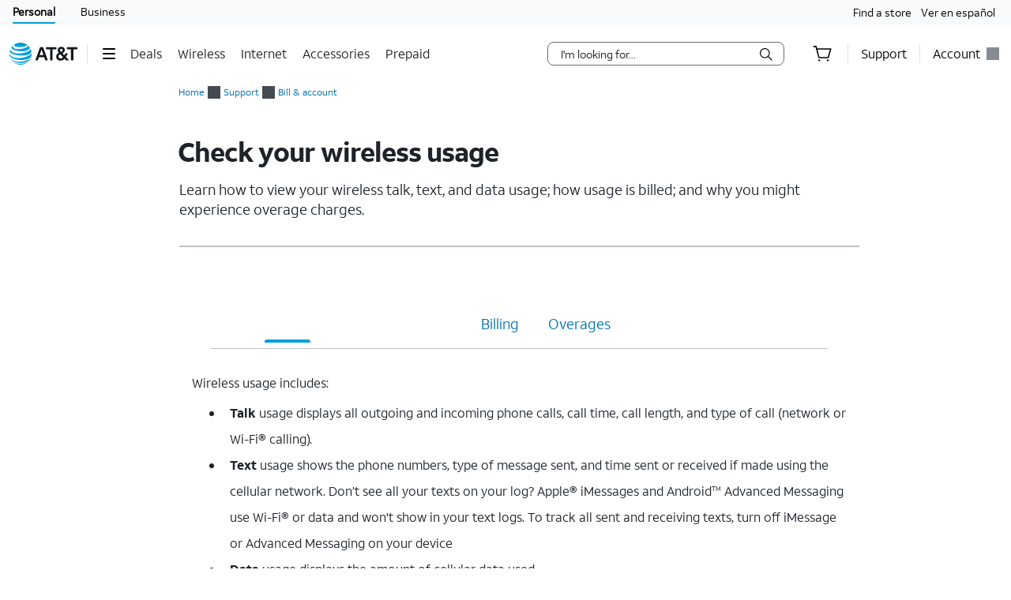

--- FILE ---
content_type: text/html;charset=utf-8
request_url: https://www.att.com/support/article/my-account/KM1048294
body_size: 118115
content:
<!DOCTYPE html><html lang="en" class="hydrated" data-stencil-build="att-globalnav-nx-ui"><head><meta charset="utf-8" class="NX-UI" content="2410-EP"/><style data-styles="">slot-fb{display:contents}slot-fb[hidden]{display:none}{visibility:hidden}.hydrated{visibility:inherit}</style><style data-styles="">slot-fb{display:contents}slot-fb[hidden]{display:none}att-gnav-alerts,attwc-globalnav-footer,att-gnav-footer-bootstrap-v2,legal-links-v2,link-barn-v2,footer-disclaimer-v2,resources-links,top-panel,accordion-component,spanish-language-link,attwc-globalnav-header,att-gnav-header-bootstrap,att-gnav-profile-widget,att-gnav-cart-widget,att-gnav-hamburger-menu,att-gnav-universal-nav,att-gnav-bg-image,att-gnav-home-button,att-gnav-horizontal-nav,att-gnav-partner-nav,att-gnav-search-widget,att-gnav-segment-bar,att-gnav-skipnav-widget,att-gnav-badge,att-gnav-mp-widget{visibility:hidden}.hydrated{visibility:inherit}</style><style>.att_gnav_wrapper p{padding:0;line-height:2rem}.att_gnav_wrapper span{pointer-events:none}.att_gnav_wrapper input[type=button]{-webkit-appearance:button;-moz-appearance:button;appearance:button;cursor:pointer}.att_gnav_wrapper i[class*=icon-chevron]::after{-webkit-filter:none;filter:none}.att_gnav_wrapper .hidden_spoken{border:0 none !important;clip:rect(0px, 0px, 0px, 0px) !important;height:1px !important;letter-spacing:0;line-height:0;overflow:hidden !important;margin-top:-50px;padding:0 !important;position:absolute !important;width:1px !important}.att_gnav_wrapper .gn_icon_right,.att_gnav_wrapper .gn_icon_down,.att_gnav_wrapper .gn_icon_up,.att_gnav_wrapper .gn_icon_left{display:-ms-flexbox;display:flex;height:16px;width:16px;background-image:url("data:image/svg+xml,%3Csvg xmlns='http://www.w3.org/2000/svg' viewBox='0 0 16 16'%3E%3Cpath d='M6.18535 12.4935L5.02612 11.3012L8.20922 7.9935L5.02612 4.68585L6.18535 3.4935L10.5217 7.9935L6.18535 12.4935Z' fill-rule='oddeven' fill='%23454b52'/%3E%3C/svg%3E");background-repeat:no-repeat;color:#454b52}.att_gnav_wrapper .gn_icon_left{-webkit-transform:rotate(180deg);transform:rotate(180deg);top:-1px}.att_gnav_wrapper .gn_icon_down,.att_gnav_wrapper .gn_icon_up{height:16px;width:16px;-webkit-transform:rotate(90deg);transform:rotate(90deg)}.att_gnav_wrapper .gn_icon_up{-webkit-transform:rotate(270deg);transform:rotate(270deg)}.att_gnav_wrapper.gn_smb_theme .gn_icon_down,.att_gnav_wrapper.gn_smb_theme .gn_icon_up{background-image:url("data:image/svg+xml,%3Csvg xmlns='http://www.w3.org/2000/svg' viewBox='0 0 16 16'%3E%3Cpath d='M6.18535 12.4935L5.02612 11.3012L8.20922 7.9935L5.02612 4.68585L6.18535 3.4935L10.5217 7.9935L6.18535 12.4935Z' fill-rule='oddeven' fill='%23ffffff' /%3E%3C/svg%3E")}</style><style>:host{display:block;padding:0;margin:0}@-webkit-keyframes gn_spinner{0%{-webkit-transform:rotate(0deg);transform:rotate(0deg)}100%{-webkit-transform:rotate(360deg);transform:rotate(360deg)}}@keyframes gn_spinner{0%{-webkit-transform:rotate(0deg);transform:rotate(0deg)}100%{-webkit-transform:rotate(360deg);transform:rotate(360deg)}}#attgn_header{position:inherit;background:#fff;color:#000}#attgn_header nav#z1_nav_container{height:50px;line-height:50px}#attgn_header button:disabled{pointer-events:none}#attgn_header i svg{fill:currentColor}#attgn_header i svg g{fill:currentColor}#attgn_header #z1_c_mask{top:93px;left:0;opacity:0.38;-webkit-transition:opacity 0.5s linear 0s;transition:opacity 0.5s linear 0s}#attgn_header .z1_hover_link:hover,#attgn_header .z1_hover_link:focus{text-decoration:none !important;outline:none !important}#attgn_header .z1_hover_link:after{text-decoration:none;content:"";position:absolute;width:100%;height:2px;bottom:0px;left:0px;background:#009fdb;border-radius:1px;display:none;-webkit-transition:all 0.3s ease-in-out 0s;transition:all 0.3s ease-in-out 0s;-webkit-transform:scaleX(0);transform:scaleX(0)}#attgn_header .z1_hover_link:hover:after,#attgn_header .z1_hover_link:focus:after,#attgn_header .z1_hover_link.gn-active-link:after{display:block;-webkit-transform:scaleX(1);transform:scaleX(1)}#attgn_header.gn_smb_theme{background-color:#000}#attgn_header.gn_smb_theme nav a{color:#fff}#attgn_header.gn_smb_theme nav a:focus{outline:thin dotted #fff}#attgn_header.gn_smb_theme .z1_hover_link:focus:after,#attgn_header.gn_smb_theme .z1_hover_link:hover:after{background:#fff}</style><style>#attgn_header #z1_profile_wrapper{width:116px}#attgn_header #z1_profile_wrapper .z1_profile_iruLink{display:block;font-size:10px;min-height:13px;line-height:13px;color:#000;margin-bottom:4px;margin-left:0px;margin-top:initial;padding:0 15px;cursor:pointer}#attgn_header #z1_profile_wrapper .z1_profile_iruLink:hover{text-decoration:underline}#attgn_header #z1_profile_wrapper #z1_iru_modal_wrapper{min-width:320px;height:100vh;width:100vw;left:0;top:0;margin:0 auto;position:fixed;background-color:rgba(0, 0, 0, 0.5);-webkit-transition:opacity 0.5s linear 0s;transition:opacity 0.5s linear 0s;display:none}#attgn_header #z1_profile_wrapper #z1_iru_modal_wrapper a:active,#attgn_header #z1_profile_wrapper #z1_iru_modal_wrapper a:focus,#attgn_header #z1_profile_wrapper #z1_iru_modal_wrapper a:hover{border-bottom:none}#attgn_header #z1_profile_wrapper #z1_iru_modal_wrapper.active{display:block;z-index:1050}#attgn_header #z1_profile_wrapper #z1_iru_modal_wrapper .modal{background-clip:padding-box;background-color:#ffffff;border:1px solid rgba(0, 0, 0, 0.1);border-radius:8px;-webkit-box-shadow:0 3px 5px 1px rgba(0, 0, 0, 0.4);box-shadow:0 3px 5px 1px rgba(0, 0, 0, 0.4);margin:0 auto;outline:medium none;height:0;min-height:150px;overflow:hidden;width:100%;z-index:-1}#attgn_header #z1_profile_wrapper #z1_iru_modal_wrapper .z1_iru_Header{text-align:left;color:#000;background-color:#fff;border-bottom:#fff;height:auto;min-height:60px;overflow:hidden;-ms-flex-align:center;align-items:center;display:-ms-flexbox;display:flex;padding:30px 46px 30px 30px;position:relative;border-radius:8px 8px 0 0}#attgn_header #z1_profile_wrapper #z1_iru_modal_wrapper .z1_iru_Header>h2{white-space:normal;font-size:1.5em}#attgn_header #z1_profile_wrapper #z1_iru_modal_wrapper .z1_iru_Header .z1_corner_button .close:before{background-image:none}#attgn_header #z1_profile_wrapper #z1_iru_modal_wrapper .z1_corner_button{display:none;border-color:#f2f2f2 #f2f2f2 transparent transparent;border-style:solid;border-width:24px;height:0;position:absolute;right:0;top:0;width:0}#attgn_header #z1_profile_wrapper #z1_iru_modal_wrapper .modal.fade{-webkit-transition:opacity 0.5s linear 0s;transition:opacity 0.5s linear 0s}#attgn_header #z1_profile_wrapper #z1_iru_modal_wrapper .modal.fade .loader{display:none}#attgn_header #z1_profile_wrapper #z1_iru_modal_wrapper .modal.fade.in{position:relative;height:auto;overflow:auto;top:50px;z-index:1060;-webkit-transition:opacity 0.5s linear 0s;transition:opacity 0.5s linear 0s}#attgn_header #z1_profile_wrapper #z1_iru_modal_wrapper .modal.fade.in .loader{display:block}#attgn_header #z1_profile_wrapper #z1_iru_modal_wrapper .modal.fade.in .z1_iru_Header,#attgn_header #z1_profile_wrapper #z1_iru_modal_wrapper .modal.fade.in #z1_iru_modal_body{-webkit-animation-duration:0.01s;animation-duration:0.01s;-webkit-animation-name:DOMinsertion;animation-name:DOMinsertion}#attgn_header #z1_profile_wrapper #z1_iru_modal_wrapper .modal.fade.in{max-height:80vh;overflow:hidden;max-width:420px;margin:0 auto;left:0}#attgn_header #z1_profile_wrapper #z1_iru_modal_wrapper .modal.fade.in .z1_corner_button{display:block}@media (max-width: 767px){#attgn_header #z1_profile_wrapper #z1_iru_modal_wrapper .modal.fade.in{max-width:350px}}#attgn_header #z1_profile_wrapper #z1_iru_modal_wrapper #z1_iru_modal_body{max-height:61vh;overflow-y:auto;text-align:left;line-height:normal;color:#000;padding:0 30px 20px;position:relative;width:100%;font-size:12px;background-color:white;border-radius:0 0 8px 8px}#attgn_header #z1_profile_wrapper #z1_iru_modal_wrapper #z1_iru_modal_body p{line-height:normal}#attgn_header #z1_profile_wrapper #z1_iru_modal_wrapper #z1_iru_modal_body a{color:#0074b3;font-size:12px;min-height:1em;line-height:normal;vertical-align:baseline}#attgn_header #z1_profile_wrapper #z1_iru_modal_wrapper #z1_iru_modal_body ul:first-child li{margin-bottom:12px}#attgn_header #z1_profile_wrapper #z1_iru_modal_wrapper #z1_iru_modal_body ul li{margin-bottom:30px}#attgn_header #z1_profile_wrapper #z1_iru_modal_wrapper .z1_iru_discard_button{height:18px;width:18px;padding:0;position:relative;top:-18px;border:none;background:transparent;cursor:pointer;display:block}#attgn_header #z1_profile_wrapper #z1_iru_modal_wrapper .z1_iru_discard_button:focus{outline:thin dotted #191919}#attgn_header #z1_profile_wrapper #z1_alert_popup_div{position:absolute;top:50px;height:auto;width:auto;z-index:600;right:0;line-height:2rem}#attgn_header #z1_profile_wrapper #z1_alert_popup_div #z1_alert_popup_content{color:#fff;background-color:#cf2a2a;padding:15px;width:320px;border-radius:6px;-webkit-box-shadow:0 4px 14px 0 #999;box-shadow:0 4px 14px 0 #999;font-size:13px}#attgn_header #z1_profile_wrapper #z1_alert_popup_div #z1_alert_popup_content:before{border-color:transparent transparent #cf2a2a;border-style:solid;border-width:11px;content:" ";display:inherit;position:absolute;top:-20px;right:70px;width:0}#attgn_header #z1_profile_wrapper #z1_alert_popup_div #z1_alert_popup_content button{border:none;background-color:initial;color:initial}#attgn_header #z1_profile_wrapper #z1_alert_popup_div #z1_alert_popup_content #z1_alert_popup_body{display:-ms-flexbox;display:flex;-ms-flex-negative:0;flex-shrink:0}#attgn_header #z1_profile_wrapper #z1_alert_popup_div #z1_alert_popup_content #z1_alert_popup_body #z1_alert_popup_icon{min-width:45px}#attgn_header #z1_profile_wrapper #z1_alert_popup_div #z1_alert_popup_content #z1_alert_popup_body a{line-height:2rem;display:inline;color:#fff;text-decoration:underline}#attgn_header #z1_profile_wrapper #z1_profile_button{max-width:110px}#attgn_header #z1_profile_wrapper #z1_profile_button #z1_profile_label{margin:0 8px 0 0}#attgn_header #z1_profile_wrapper #z1_profile_button:hover:after{display:block;-webkit-transform:scaleX(1);transform:scaleX(1)}#attgn_header #z1_profile_wrapper #z1_profile_close_button{display:none;position:absolute;-ms-flex-align:center;align-items:center;-ms-flex-pack:center;justify-content:center;height:50px;width:50px;background:none;border:none;align-items:center;visibility:hidden;overflow:visible;z-index:1026}#attgn_header #z1_profile_wrapper #z1_profile_menu_wrapper{display:-ms-inline-flexbox;display:inline-flex;-ms-flex-direction:column;flex-direction:column;position:absolute;top:50px;right:0;max-height:0px;width:248px;background-color:#fff;border-radius:0 0 6px 6px;z-index:1030;visibility:hidden}#attgn_header #z1_profile_wrapper #z1_profile_menu_wrapper .z1_profile_menu_list{display:-ms-flexbox;display:flex;-ms-flex-flow:column;flex-flow:column;width:100%;height:0;padding:0 0 15px 0;max-height:0px;visibility:hidden;border-radius:0 0 6px 6px;list-style:outside none none}#attgn_header #z1_profile_wrapper #z1_profile_menu_wrapper .z1_profile_menu_list .z1_profile_menu_list_item{display:-ms-inline-flexbox;display:inline-flex;height:42px;float:left}#attgn_header #z1_profile_wrapper #z1_profile_menu_wrapper .z1_profile_menu_list .z1_profile_menu_list_item a{display:-ms-inline-flexbox;display:inline-flex;-ms-flex-align:center;align-items:center;padding:0 16px;min-height:30px;height:30px;line-height:30px;word-wrap:break-word;margin:6px 0;float:left;color:#0074b3}#attgn_header #z1_profile_wrapper #z1_profile_menu_wrapper .z1_profile_menu_list .z1_profile_menu_list_item a:hover,#attgn_header #z1_profile_wrapper #z1_profile_menu_wrapper .z1_profile_menu_list .z1_profile_menu_list_item a:active,#attgn_header #z1_profile_wrapper #z1_profile_menu_wrapper .z1_profile_menu_list .z1_profile_menu_list_item a:focus,#attgn_header #z1_profile_wrapper #z1_profile_menu_wrapper .z1_profile_menu_list .z1_profile_menu_list_item a.z1_primary_menu_open{padding-left:12px;border-left:4px solid #009fdb;outline:none;text-decoration:none !important;color:#000;background-color:#f2fafd;width:100%}#attgn_header #z1_profile_wrapper #z1_profile_menu_wrapper .z1_profile_menu_list .z1_profile_menu_list_item a:active{font-weight:bold}#attgn_header #z1_profile_wrapper #z1_profile_menu_wrapper .z1_profile_menu_list .z1_profile_menu_list_item a .z1_notifications_arrow{margin-left:7px;height:16px;min-height:16px}#attgn_header #z1_profile_wrapper #z1_profile_menu_wrapper #z1_profile_greeting_wrapper{display:-ms-inline-flexbox;display:inline-flex;height:20px;line-height:20px;padding:0 15px;margin:15px 0 0 0;-ms-flex-direction:row;flex-direction:row;-ms-flex-flow:row nowrap;flex-flow:row nowrap;-ms-flex-wrap:nowrap;flex-wrap:nowrap;-ms-flex-pack:justify;justify-content:space-between}#attgn_header #z1_profile_wrapper #z1_profile_menu_wrapper #z1_profile_greeting_wrapper #z1_profile_name{color:#000;height:20px;line-height:inherit;font-size:inherit;font-weight:500;margin:0;overflow:hidden;text-overflow:ellipsis;white-space:nowrap;max-width:128px}#attgn_header #z1_profile_wrapper #z1_profile_menu_wrapper #z1_profile_greeting_wrapper #z1_switch_user{display:-ms-inline-flexbox;display:inline-flex;height:20px;line-height:20px;font-weight:400;-ms-flex-direction:row;flex-direction:row;-ms-flex-flow:row nowrap;flex-flow:row nowrap;-ms-flex-wrap:nowrap;flex-wrap:nowrap;color:#0074b3;margin:0 0 4px 0}#attgn_header #z1_profile_wrapper #z1_profile_menu_wrapper #z1_profile_greeting_wrapper #z1_switch_user #z1_switch_user_icon,#attgn_header #z1_profile_wrapper #z1_profile_menu_wrapper #z1_profile_greeting_wrapper #z1_switch_user #z1_switch_user_cta{display:-ms-inline-flexbox;display:inline-flex;height:inherit;line-height:inherit;min-height:-webkit-fit-content;min-height:-moz-fit-content;min-height:fit-content;-ms-flex-align:center;align-items:center;-ms-flex-pack:center;justify-content:center}#attgn_header #z1_profile_wrapper #z1_profile_menu_wrapper #z1_profile_greeting_wrapper #z1_switch_user #z1_switch_user_icon{background-color:currentColor;border-radius:100%;width:20px;margin:0 4px 0 0}#attgn_header #z1_profile_wrapper #z1_profile_menu_wrapper #z1_profile_greeting_wrapper #z1_switch_user #z1_switch_user_icon svg{color:#fff;fill:currentColor}#attgn_header #z1_profile_wrapper #z1_profile_menu_wrapper #z1_profile_greeting_wrapper #z1_switch_user #z1_switch_user_cta{font-size:11px;color:currentColor;margin:0;padding:0}#attgn_header #z1_profile_wrapper #z1_profile_menu_wrapper #z1_alerts_outer_container{padding:15px 0 15px 15px;line-height:28px}#attgn_header #z1_profile_wrapper #z1_profile_menu_wrapper #z1_alerts_outer_container #z1_alerts_back_button{color:#0074b3;min-height:14px;line-height:14px}#attgn_header #z1_profile_wrapper.z1_profile_menu_open #z1_profile_menu_wrapper{visibility:inherit;max-height:800px;-webkit-transition:visibility 0s, ease-in 0s;transition:visibility 0s, ease-in 0s}#attgn_header #z1_profile_wrapper.z1_profile_menu_open #z1_profile_menu_wrapper .z1_profile_menu_list{height:auto;max-height:800px;visibility:inherit;-webkit-transition:max-height 0s ease-in 0s;transition:max-height 0s ease-in 0s}#attgn_header #z1_profile_wrapper.z1_profile_menu_open #z1_profile_menu_wrapper .z1_profile_menu_list .z1_menu_divider:before{content:"";position:absolute;width:calc(100% - 30px);margin:0px 15px;height:1px;background:rgb(149, 149, 149)}#attgn_header #z1_profile_wrapper .z1_profile_badge{color:#fff;height:16px;min-width:16px;border-radius:2em;margin-right:4px;vertical-align:middle;font-size:12px;font-weight:500;padding:0 0.2rem;text-align:center;vertical-align:middle;line-height:16px;-webkit-box-sizing:border-box;box-sizing:border-box}#attgn_header #z1_profile_wrapper .z1_gray_badge{background-color:#999}#attgn_header #z1_profile_wrapper .z1_red_badge{background-color:#c70032}#attgn_header #z1_profile_wrapper .z1_blue_badge{background-color:#0074b3}#attgn_header.gn_smb_theme #z1_profile_wrapper #z1_profile_button:focus:after,#attgn_header.gn_smb_theme #z1_profile_wrapper #z1_profile_button:hover:after{background:#fff}#attgn_header.gn_smb_theme #z1_profile_wrapper #z1_profile_menu_wrapper{padding:12px 0}#attgn_header.gn_smb_theme #z1_profile_wrapper #z1_profile_menu_wrapper .z1_profile_menu_list .z1_profile_menu_list_item{height:auto;min-height:42px}#attgn_header.gn_smb_theme #z1_profile_wrapper #z1_profile_menu_wrapper .z1_profile_menu_list .z1_profile_menu_list_item .z1_profile_tooltip_wrapper{display:inline-block;min-height:30px;line-height:30px;vertical-align:middle;margin:11px 0 6px -5px;padding-left:16px}#attgn_header.gn_smb_theme #z1_profile_wrapper #z1_profile_menu_wrapper .z1_profile_menu_list .z1_profile_menu_list_item .z1_profile_tooltip_wrapper .z1_profile_tooltip_icon{display:-ms-inline-flexbox;display:inline-flex;position:relative;height:1em;width:1em;line-height:1.4;background-color:transparent;cursor:pointer;border:none;padding:0;font-style:normal;font-size:16px}#attgn_header.gn_smb_theme #z1_profile_wrapper #z1_profile_menu_wrapper .z1_profile_menu_list .z1_profile_menu_list_item .z1_profile_tooltip_wrapper .z1_profile_tooltip_icon svg g{fill:#0074b3}#attgn_header.gn_smb_theme #z1_profile_wrapper #z1_profile_menu_wrapper .z1_profile_menu_list .z1_profile_menu_list_item .z1_profile_tooltip_wrapper .z1_profile_tooltip_icon .z1_profile_tooltip_arrow{display:none;border-color:transparent;border-width:1px 0 0 1px;border-style:solid;background-color:#454b52;height:8px;width:8px;position:absolute;top:auto;right:0;bottom:-10px;left:4px;opacity:0;-webkit-transform:rotate(45deg);transform:rotate(45deg)}#attgn_header.gn_smb_theme #z1_profile_wrapper #z1_profile_menu_wrapper .z1_profile_menu_list .z1_profile_menu_list_item .z1_profile_tooltip_wrapper .z1_profile_tooltip_banner{position:absolute;margin-top:20px;left:15px;right:15px;display:none;opacity:0;z-index:1010;text-align:left}#attgn_header.gn_smb_theme #z1_profile_wrapper #z1_profile_menu_wrapper .z1_profile_menu_list .z1_profile_menu_list_item .z1_profile_tooltip_wrapper .z1_profile_tooltip_banner .z1_profile_helperText{background-color:#454b52;border-radius:6px;color:#fff;padding:20px 24px;position:relative;text-align:left;bottom:inherit;top:0}#attgn_header.gn_smb_theme #z1_profile_wrapper #z1_profile_menu_wrapper .z1_profile_menu_list .z1_profile_menu_list_item .z1_profile_tooltip_wrapper .z1_profile_tooltip_banner .z1_profile_helperText p{font-size:11px;line-height:0.9rem;margin:0 0 0 0}#attgn_header.gn_smb_theme #z1_profile_wrapper #z1_profile_menu_wrapper .z1_profile_menu_list .z1_profile_menu_list_item .z1_profile_tooltip_wrapper:hover .z1_profile_tooltip_icon .z1_profile_tooltip_arrow{display:block;opacity:1}#attgn_header.gn_smb_theme #z1_profile_wrapper #z1_profile_menu_wrapper .z1_profile_menu_list .z1_profile_menu_list_item .z1_profile_tooltip_wrapper:hover .z1_profile_tooltip_banner{opacity:1;display:-ms-inline-flexbox;display:inline-flex;margin-top:0;padding-top:22px}#attgn_header.gn_smb_theme #z1_profile_wrapper #z1_profile_menu_wrapper .z1_profile_menu_list .z1_profile_menu_list_item .z1_profile_tooltip_wrapper:hover .z1_profile_tooltip_banner .z1_profile_helperText{display:block}#attgn_header.gn_smb_theme #z1_profile_wrapper #z1_profile_menu_wrapper #z1_profile_menu_title{width:100%;height:auto;margin:0;float:left;color:#454b52;min-height:30px;padding:0 16px;display:-ms-inline-flexbox;display:inline-flex;line-height:20px}@media (max-width: 767px){#attgn_header #z1_profile_wrapper{width:auto;min-width:32px;border:none}#attgn_header #z1_profile_wrapper #z1_profile_button{margin:0 14px}#attgn_header #z1_profile_wrapper #z1_profile_menu_wrapper{height:100vh;top:0 !important;border-radius:0 0 0 0;-webkit-box-shadow:none;box-shadow:none}body.z1_profile_toggle{position:fixed;height:100vh;width:100%;overflow:visible;margin:0;right:280px;-webkit-transition:opacity 0.75s ease-in 0s;transition:opacity 0.75s ease-in 0s}body.z1_profile_toggle #attgn_header #z1_profile_wrapper.z1_profile_menu_open #z1_profile_button{visibility:hidden}body.z1_profile_toggle #attgn_header #z1_profile_wrapper.z1_profile_menu_open #z1_profile_close_button{display:-ms-inline-flexbox;display:inline-flex;visibility:inherit}body.z1_profile_toggle #attgn_header #z1_profile_wrapper.z1_profile_menu_open #z1_profile_close_button i svg g{fill:#ffffff}body.z1_profile_toggle #attgn_header #z1_profile_wrapper.z1_profile_menu_open #z1_profile_menu_wrapper{width:280px;height:100vh;max-height:100vh;right:-280px;padding:15px 0 0}body.z1_profile_toggle #attgn_header #z1_profile_wrapper.z1_profile_menu_open #z1_profile_menu_wrapper .z1_profile_menu_list{height:auto;max-height:100vh}body.z1_profile_toggle #attgn_header #z1_c_mask{top:0 !important;height:100% !important}}</style><style>#attgn_header nav att-gnav-cart-widget{display:-ms-inline-flexbox;display:inline-flex}#attgn_header nav att-gnav-cart-widget #z1_cart_div #z1_cart_wrapper{display:-ms-flexbox;display:flex;position:relative;width:64px;-ms-flex-align:center;align-items:center}#attgn_header nav att-gnav-cart-widget #z1_cart_div #z1_cart_wrapper button{display:-ms-flexbox;display:flex;position:relative;background-color:transparent;border:none;outline:none;height:50px;line-height:56px;margin:0 auto;-ms-flex-align:center;align-items:center}#attgn_header nav att-gnav-cart-widget #z1_cart_div #z1_cart_wrapper button #z1_cart_icon{height:24px;width:24px;color:#000}#attgn_header nav att-gnav-cart-widget #z1_cart_div #z1_cart_wrapper button #z1_cart_icon svg{color:currentColor}#attgn_header nav att-gnav-cart-widget #z1_cart_div #z1_cart_wrapper button att-gnav-badge.badge{border:2px solid #fff;font-size:12px;border-radius:50%;color:#fff;display:block;font-weight:500;min-width:20px;padding:0;text-align:center;vertical-align:middle;background-color:#0074b3;width:20px;min-height:20px;line-height:16px;-webkit-box-sizing:border-box;box-sizing:border-box}#attgn_header nav att-gnav-cart-widget #z1_cart_div #z1_cart_wrapper #z1_cart_caret{position:absolute;height:12.73px;width:12.73px;background-color:#fff;-webkit-box-shadow:-1px -1px 0px #dcdfe3;box-shadow:-1px -1px 0px #dcdfe3;top:45px;left:28px;z-index:1031;-webkit-transform:rotate(45deg);transform:rotate(45deg)}#attgn_header nav att-gnav-cart-widget #z1_cart_div #z1_cart_summary_wrapper{position:absolute;-ms-flex-align:center;align-items:center;width:300px;height:auto;max-height:640px;padding:0px;right:0;overflow-y:auto;background-color:#ffffff;border:1px solid #dcdfe3;border-radius:8px;-webkit-box-shadow:0px 2px 8px rgba(37, 48, 58, 0.2), 0px 2px 4px -1px rgba(37, 48, 58, 0.12), 0px 2px 12px rgba(37, 48, 58, 0.1);box-shadow:0px 2px 8px rgba(37, 48, 58, 0.2), 0px 2px 4px -1px rgba(37, 48, 58, 0.12), 0px 2px 12px rgba(37, 48, 58, 0.1);top:50px;z-index:1030}#attgn_header nav att-gnav-cart-widget #z1_cart_div #z1_cart_summary_wrapper a:active,#attgn_header nav att-gnav-cart-widget #z1_cart_div #z1_cart_summary_wrapper a:focus,#attgn_header nav att-gnav-cart-widget #z1_cart_div #z1_cart_summary_wrapper button:active,#attgn_header nav att-gnav-cart-widget #z1_cart_div #z1_cart_summary_wrapper button:focus,#attgn_header nav att-gnav-cart-widget #z1_cart_div #z1_cart_summary_wrapper button:focus-within{border:1px dotted #000}#attgn_header nav att-gnav-cart-widget #z1_cart_div #z1_cart_summary_wrapper #z1_cart_discard_button{position:absolute;background-color:inherit;outline:none;border:none;height:30px;width:30px;right:0;top:0}#attgn_header nav att-gnav-cart-widget #z1_cart_div #z1_cart_summary_wrapper #z1_cart_summary_container{margin:24px}#attgn_header nav att-gnav-cart-widget #z1_cart_div #z1_cart_summary_wrapper #z1_cart_summary_container #z1_cart_header{font-size:16px;line-height:18px;font-weight:700;letter-spacing:-0.03em}#attgn_header nav att-gnav-cart-widget #z1_cart_div #z1_cart_summary_wrapper #z1_cart_summary_container #z1_cart_header #z1_cart_count_label{font-weight:400}#attgn_header nav att-gnav-cart-widget #z1_cart_div #z1_cart_summary_wrapper #z1_cart_summary_container #z1_cart_body{display:-ms-flexbox;display:flex;-ms-flex-direction:column;flex-direction:column;height:auto;width:auto;margin-top:16px}#attgn_header nav att-gnav-cart-widget #z1_cart_div #z1_cart_summary_wrapper #z1_cart_summary_container #z1_cart_footer{display:-ms-flexbox;display:flex;-ms-flex-direction:column;flex-direction:column;height:auto;width:auto}#attgn_header nav att-gnav-cart-widget #z1_cart_div #z1_cart_summary_wrapper #z1_cart_summary_container #z1_cart_footer #z1_cart_footer_note{line-height:20px;letter-spacing:-0.02em;margin-bottom:16px}#attgn_header nav att-gnav-cart-widget #z1_cart_div #z1_cart_summary_wrapper #z1_cart_summary_container #z1_cart_footer a#z1_cart_cta{-ms-flex-pack:center;justify-content:center;-ms-flex-align:center;align-items:center;line-height:18px;font-weight:700;letter-spacing:-0.3px;padding:15px 32px;height:48px;width:auto;margin:auto;margin-left:0;border-radius:48px;background-color:#0074b3}#attgn_header nav att-gnav-cart-widget #z1_cart_div #z1_cart_summary_wrapper #z1_cart_summary_container #z1_cart_footer a#z1_cart_cta span{text-align:center;color:rgb(242, 250, 253)}@media (max-width: 767px){#attgn_header nav att-gnav-cart-widget #z1_cart_div a att-gnav-badge.badge{left:15px;position:absolute;border:2px solid #fff;font-size:12px;border-radius:50%;color:#fff;display:block;font-weight:500;min-width:20px;padding:0;text-align:center;vertical-align:middle;background-color:#0074b3;width:20px;min-height:20px;line-height:16px;-webkit-box-sizing:border-box;box-sizing:border-box}}@media (max-width: 1024px){#attgn_header nav att-gnav-cart-widget #z1_cart_div a att-gnav-badge.badge{border:2px solid #fff;font-size:12px;border-radius:50%;color:#fff;display:block;font-weight:500;min-width:20px;padding:0;text-align:center;vertical-align:middle;background-color:#0074b3;width:20px;min-height:20px;line-height:16px;-webkit-box-sizing:border-box;box-sizing:border-box}}#attgn_header nav att-gnav-cart-widget #z1_cart_div #z1_cart_link{margin:0 20px}#attgn_header.gn_smb_theme nav att-gnav-cart-widget #z1_cart_div #z1_cart_wrapper button #z1_cart_icon{color:#fff}</style><style>#attgn_header att-gnav-hamburger-menu #z1_menu_div #z1_hamburger_button{min-width:55px;background:none;border-top:unset;border-right:unset;border-bottom:unset}#attgn_header att-gnav-hamburger-menu #z1_menu_div #z1_hamburger_button .z1_hamburger_icon{border-radius:1.125rem;height:2px;width:16px;margin:auto;-webkit-transition:width 0.3s linear 0s;transition:width 0.3s linear 0s}#attgn_header att-gnav-hamburger-menu #z1_menu_div #z1_hamburger_button .z1_hamburger_icon #z1_hamburger_label{height:0.688rem;display:-ms-flexbox;display:flex;-ms-flex-align:center;align-items:center;position:absolute;top:-12px;color:currentColor;font-size:0rem;-webkit-filter:blur(3px);filter:blur(3px);opacity:0;-webkit-transition:opacity 0.3s linear 0s, font-size 0.3s linear 0s, -webkit-filter 0.2s linear 0s;transition:opacity 0.3s linear 0s, font-size 0.3s linear 0s, -webkit-filter 0.2s linear 0s;transition:opacity 0.3s linear 0s, font-size 0.3s linear 0s, filter 0.2s linear 0s;transition:opacity 0.3s linear 0s, font-size 0.3s linear 0s, filter 0.2s linear 0s, -webkit-filter 0.2s linear 0s}#attgn_header att-gnav-hamburger-menu #z1_menu_div #z1_hamburger_button .z1_hamburger_icon:before,#attgn_header att-gnav-hamburger-menu #z1_menu_div #z1_hamburger_button .z1_hamburger_icon:after{background-color:currentColor;border-radius:1em;content:"";position:absolute;height:2px;width:16px;left:0;-webkit-transition:width 0.3s linear 0s;transition:width 0.3s linear 0s}#attgn_header att-gnav-hamburger-menu #z1_menu_div #z1_hamburger_button .z1_hamburger_icon:before{top:-6px;opacity:1;-webkit-transition:opacity 0.3s linear 0.3s;transition:opacity 0.3s linear 0.3s}#attgn_header att-gnav-hamburger-menu #z1_menu_div #z1_hamburger_button .z1_hamburger_icon:after{top:6px}#attgn_header att-gnav-hamburger-menu #z1_menu_div #z1_hamburger_button:hover .z1_hamburger_icon,#attgn_header att-gnav-hamburger-menu #z1_menu_div #z1_hamburger_button:hover .z1_hamburger_icon:after,#attgn_header att-gnav-hamburger-menu #z1_menu_div #z1_hamburger_button.active .z1_hamburger_icon,#attgn_header att-gnav-hamburger-menu #z1_menu_div #z1_hamburger_button.active .z1_hamburger_icon:after{width:22px;-webkit-transition:width 0.3s linear 0s;transition:width 0.3s linear 0s}#attgn_header att-gnav-hamburger-menu #z1_menu_div #z1_hamburger_button:hover .z1_hamburger_icon:before,#attgn_header att-gnav-hamburger-menu #z1_menu_div #z1_hamburger_button.active .z1_hamburger_icon:before{opacity:0;width:0;-webkit-transition:opacity 0.3s linear 0.2s, width 0.3s linear 0s;transition:opacity 0.3s linear 0.2s, width 0.3s linear 0s}#attgn_header att-gnav-hamburger-menu #z1_menu_div #z1_hamburger_button:hover #z1_hamburger_label,#attgn_header att-gnav-hamburger-menu #z1_menu_div #z1_hamburger_button.active #z1_hamburger_label{opacity:1;font-size:9px;-webkit-filter:blur(0px);filter:blur(0px);-webkit-transition:opacity 0.3s linear 0.3s, font-size 0.2s linear 0.3s, -webkit-filter 0.3s linear 0.3s;transition:opacity 0.3s linear 0.3s, font-size 0.2s linear 0.3s, -webkit-filter 0.3s linear 0.3s;transition:opacity 0.3s linear 0.3s, font-size 0.2s linear 0.3s, filter 0.3s linear 0.3s;transition:opacity 0.3s linear 0.3s, font-size 0.2s linear 0.3s, filter 0.3s linear 0.3s, -webkit-filter 0.3s linear 0.3s}#attgn_header att-gnav-hamburger-menu #z1_menu_div #z1_menu_close_button{display:none;position:absolute;-ms-flex-align:center;align-items:center;-ms-flex-pack:center;justify-content:center;height:50px;width:50px;background:none;border:none;align-items:center;visibility:hidden;overflow:visible;z-index:1026}#attgn_header att-gnav-hamburger-menu #z1_menu_div #z1_menu_wrapper{position:absolute;max-height:0px;width:280px;top:50px;border-radius:0 0 8px 8px;z-index:1030;visibility:hidden}#attgn_header att-gnav-hamburger-menu #z1_menu_div #z1_menu_wrapper .z1_menu_divider{display:block;height:1px;min-height:0;margin:10px 15px;padding:0;border-top:1px solid #bdc2c7}#attgn_header att-gnav-hamburger-menu #z1_menu_div #z1_menu_wrapper #z1_menu_primary_list{visibility:hidden;border-radius:0 0 0 8px;overflow-y:auto}#attgn_header att-gnav-hamburger-menu #z1_menu_div #z1_menu_wrapper #z1_menu_primary_list.z1_primary_menu_open{border-radius:0 0 8px 8px}#attgn_header att-gnav-hamburger-menu #z1_menu_div #z1_menu_wrapper #z1_menu_primary_list li{padding:6px 0;line-height:normal}#attgn_header att-gnav-hamburger-menu #z1_menu_div #z1_menu_wrapper #z1_menu_primary_list li a{min-height:32px;line-height:32px;color:#0074b3}#attgn_header att-gnav-hamburger-menu #z1_menu_div #z1_menu_wrapper #z1_menu_primary_list li a:hover,#attgn_header att-gnav-hamburger-menu #z1_menu_div #z1_menu_wrapper #z1_menu_primary_list li a:active,#attgn_header att-gnav-hamburger-menu #z1_menu_div #z1_menu_wrapper #z1_menu_primary_list li a:focus,#attgn_header att-gnav-hamburger-menu #z1_menu_div #z1_menu_wrapper #z1_menu_primary_list li a.z1_primary_menu_open{padding-left:12px}#attgn_header att-gnav-hamburger-menu #z1_menu_div #z1_menu_wrapper #z1_menu_primary_list li a:hover,#attgn_header att-gnav-hamburger-menu #z1_menu_div #z1_menu_wrapper #z1_menu_primary_list li a:active,#attgn_header att-gnav-hamburger-menu #z1_menu_div #z1_menu_wrapper #z1_menu_primary_list li a:focus,#attgn_header att-gnav-hamburger-menu #z1_menu_div #z1_menu_wrapper #z1_menu_primary_list li a.z1_primary_menu_open{border-left:4px solid #009fdb;text-decoration:none !important;color:#000}#attgn_header att-gnav-hamburger-menu #z1_menu_div #z1_menu_wrapper #z1_menu_primary_list li a:hover,#attgn_header att-gnav-hamburger-menu #z1_menu_div #z1_menu_wrapper #z1_menu_primary_list li a:focus-visible,#attgn_header att-gnav-hamburger-menu #z1_menu_div #z1_menu_wrapper #z1_menu_primary_list li a.z1_primary_menu_open{background-color:#f2fafd}#attgn_header att-gnav-hamburger-menu #z1_menu_div #z1_menu_wrapper #z1_menu_primary_list .z1_menu_secondary_subtitle{display:block !important;padding:0 15px;font-family:sans-serif}#attgn_header att-gnav-hamburger-menu #z1_menu_div #z1_menu_wrapper #z1_menu_primary_list .z1_menu_secondary_list{overflow-y:auto;position:absolute;width:280px;border-radius:0 0 8px 8px;-webkit-transform:translateX(0);transform:translateX(0);-webkit-transition:visibility 0s, -webkit-transform 0.3s ease-in 0s;transition:visibility 0s, -webkit-transform 0.3s ease-in 0s;transition:visibility 0s, transform 0.3s ease-in 0s;transition:visibility 0s, transform 0.3s ease-in 0s, -webkit-transform 0.3s ease-in 0s;z-index:-1}#attgn_header att-gnav-hamburger-menu #z1_menu_div #z1_menu_wrapper #z1_menu_primary_list .z1_menu_secondary_list.z1_secondary_manu_active{-webkit-transform:translateX(280px);transform:translateX(280px);left:0 !important;-webkit-transition:visibility 0s, -webkit-transform 0.3s ease-in 0.3s;transition:visibility 0s, -webkit-transform 0.3s ease-in 0.3s;transition:visibility 0s, transform 0.3s ease-in 0.3s;transition:visibility 0s, transform 0.3s ease-in 0.3s, -webkit-transform 0.3s ease-in 0.3s;border-radius:0 0 8px 0}#attgn_header att-gnav-hamburger-menu #z1_menu_div #z1_menu_wrapper #z1_menu_primary_list .z1_menu_secondary_list li a:hover,#attgn_header att-gnav-hamburger-menu #z1_menu_div #z1_menu_wrapper #z1_menu_primary_list .z1_menu_secondary_list li a:focus,#attgn_header att-gnav-hamburger-menu #z1_menu_div #z1_menu_wrapper #z1_menu_primary_list .z1_menu_secondary_list li a:active{border-left:none !important;color:#0074b3;padding:0 16px !important}#attgn_header att-gnav-hamburger-menu #z1_menu_div #z1_menu_wrapper #z1_menu_primary_list .z1_menu_secondary_list li a:hover{text-decoration:underline !important}#attgn_header att-gnav-hamburger-menu #z1_menu_div.z1_menu_open #z1_menu_wrapper{visibility:inherit;max-height:800px;-webkit-transition:max-height 0s ease-in 0s;transition:max-height 0s ease-in 0s}#attgn_header att-gnav-hamburger-menu #z1_menu_div.z1_menu_open #z1_menu_wrapper #z1_menu_primary_list{height:800px;visibility:inherit;-webkit-transition:max-height 0s ease-in 0s;transition:max-height 0s ease-in 0s;border-radius:0 0 0 8px}#attgn_header att-gnav-hamburger-menu #z1_menu_div.z1_menu_open #z1_menu_wrapper #z1_menu_primary_list.z1_primary_menu_open{border-radius:0 0 8px 8px}#attgn_header.gn_smb_theme att-gnav-hamburger-menu #z1_menu_div #z1_hamburger_button{color:#fff}@media (max-width: 767px){#attgn_header att-gnav-hamburger-menu #z1_menu_div #z1_hamburger_button{border:none}#attgn_header att-gnav-hamburger-menu #z1_menu_div #z1_menu_wrapper{border-radius:0 0 0 0;-webkit-box-shadow:none;box-shadow:none}#attgn_header att-gnav-hamburger-menu #z1_menu_div #z1_menu_wrapper #z1_menu_primary_list{-webkit-transition:height 0s, left 0.3s ease-in 0s;transition:height 0s, left 0.3s ease-in 0s}#attgn_header att-gnav-hamburger-menu #z1_menu_div #z1_menu_wrapper #z1_menu_primary_list .z1_menu_secondary_list.z1_secondary_manu_active{border-radius:0;-webkit-box-shadow:none;box-shadow:none}#attgn_header att-gnav-hamburger-menu #z1_menu_div #z1_menu_wrapper #z1_menu_primary_list .z1_menu_back_button_wrapper{display:block !important;padding:0 0 14px 0px !important}#attgn_header att-gnav-hamburger-menu #z1_menu_div #z1_menu_wrapper #z1_menu_primary_list .z1_menu_secondary_subtitle{display:block !important;padding:0 15px}body.z1_menu_toggle{position:fixed;height:100vh;width:100%;overflow:visible;margin:0;left:280px;-webkit-transition:opacity 0.75s ease-in 0s;transition:opacity 0.75s ease-in 0s}body.z1_menu_toggle #attgn_header att-gnav-hamburger-menu #z1_menu_div.z1_menu_open #z1_menu_wrapper{height:100vh;top:0 !important;left:-280px}@supports (height: 100dvh){body.z1_menu_toggle #attgn_header att-gnav-hamburger-menu #z1_menu_div.z1_menu_open #z1_menu_wrapper{height:100dvh}}body.z1_menu_toggle #attgn_header att-gnav-hamburger-menu #z1_menu_div.z1_menu_open #z1_menu_wrapper #z1_menu_primary_list{-webkit-transition:height 0s, left 0.3s ease-in 0.4s;transition:height 0s, left 0.3s ease-in 0.4s}body.z1_menu_toggle #attgn_header att-gnav-hamburger-menu #z1_menu_div.z1_menu_open #z1_menu_wrapper #z1_menu_primary_list .z1_menu_secondary_list{-webkit-transform:translateX(-280px);transform:translateX(-280px);background-color:#fff;z-index:30;visibility:hidden}body.z1_menu_toggle #attgn_header att-gnav-hamburger-menu #z1_menu_div.z1_menu_open #z1_menu_wrapper #z1_menu_primary_list .z1_menu_secondary_list.z1_secondary_manu_active{-webkit-transform:translateX(0);transform:translateX(0);visibility:inherit}body.z1_menu_toggle #attgn_header att-gnav-hamburger-menu #z1_menu_div #z1_hamburger_button{visibility:hidden}body.z1_menu_toggle #attgn_header att-gnav-hamburger-menu #z1_menu_div #z1_menu_close_button{display:-ms-inline-flexbox;display:inline-flex;visibility:inherit}body.z1_menu_toggle #attgn_header att-gnav-hamburger-menu #z1_menu_div #z1_menu_close_button i svg g{fill:#ffffff}body.z1_menu_toggle #attgn_header #z1_c_mask{top:0 !important;height:100% !important}}</style><style>att-gnav-universal-nav #z0_nav{height:30px;line-height:30px}att-gnav-universal-nav #z0_nav #z0_lhs div,att-gnav-universal-nav #z0_nav #z0_rhs div{height:17px}att-gnav-universal-nav #z0_nav a{color:#000;line-height:30px}att-gnav-universal-nav #z0_nav a:hover,att-gnav-universal-nav #z0_nav a:focus,att-gnav-universal-nav #z0_nav a:active{color:#0074b3;text-decoration:underline}att-gnav-universal-nav #z0_nav a.gn-active-link{color:#000;text-decoration:none;outline:none !important}att-gnav-universal-nav #z0_nav a.gn-active-link:after{display:block;content:"";position:absolute;width:100%;height:2px;bottom:0px;left:0px;background:#009fdb;border-radius:1px;text-decoration:none;outline:none !important}att-gnav-universal-nav #z0_nav a.gn-active-link:hover,att-gnav-universal-nav #z0_nav a.gn-active-link:focus{text-decoration:none !important;outline:none !important;color:inherit}.gn_smb_theme att-gnav-universal-nav #z0_nav a:hover,.gn_smb_theme att-gnav-universal-nav #z0_nav a:focus{color:#fff}</style><style>#attgn_header att-gnav-home-button a i{height:auto;width:85.75px}#attgn_header.gn_smb_theme att-gnav-home-button a i{width:70px}</style><style>#attgn_header nav att-gnav-search-widget{display:-ms-inline-flexbox;display:inline-flex;margin:auto 0}#attgn_header nav att-gnav-search-widget #z1_search_wrapper{height:30px;display:-ms-inline-flexbox;display:inline-flex;position:relative;padding-right:0;padding-left:0;margin:9px 16px 9px 16px}#attgn_header nav att-gnav-search-widget #z1_search_wrapper #z1_search_form{position:relative;display:-ms-inline-flexbox;display:inline-flex;-ms-flex-pack:justify;justify-content:space-between;width:300px;background-color:#fff;border:1px solid #686e74;border-radius:8px}#attgn_header nav att-gnav-search-widget #z1_search_wrapper #z1_search_form input#z1_search_field{width:calc(100% - 32px);margin:0 0 0 16px;font:0.625pc/1.5 font-regular, sans-serif;font-size:14px;font-style:normal;color:#1d2329;background-color:transparent;border:none;outline:0}#attgn_header nav att-gnav-search-widget #z1_search_wrapper #z1_search_form input#z1_search_field::-webkit-input-placeholder{font-size:14px;color:rgb(29, 35, 41);font-style:normal;background-color:transparent;border:none;border-radius:3px;appearance:none;-webkit-appearance:none;-moz-appearance:none;-ms-appearance:none}#attgn_header nav att-gnav-search-widget #z1_search_wrapper #z1_search_form input#z1_search_field::-moz-placeholder{font-size:14px;color:rgb(29, 35, 41);font-style:normal;background-color:transparent;border:none;border-radius:3px;appearance:none;-webkit-appearance:none;-moz-appearance:none;-ms-appearance:none}#attgn_header nav att-gnav-search-widget #z1_search_wrapper #z1_search_form input#z1_search_field:-ms-input-placeholder{font-size:14px;color:rgb(29, 35, 41);font-style:normal;background-color:transparent;border:none;border-radius:3px;appearance:none;-webkit-appearance:none;-moz-appearance:none;-ms-appearance:none}#attgn_header nav att-gnav-search-widget #z1_search_wrapper #z1_search_form input#z1_search_field::-ms-input-placeholder{font-size:14px;color:rgb(29, 35, 41);font-style:normal;background-color:transparent;border:none;border-radius:3px;appearance:none;-webkit-appearance:none;-moz-appearance:none;-ms-appearance:none}#attgn_header nav att-gnav-search-widget #z1_search_wrapper #z1_search_form input#z1_search_field::placeholder{font-size:14px;color:rgb(29, 35, 41);font-style:normal;background-color:transparent;border:none;border-radius:3px;appearance:none;-webkit-appearance:none;-moz-appearance:none;-ms-appearance:none}#attgn_header nav att-gnav-search-widget #z1_search_wrapper #z1_search_form input#z1_search_field[type=search]::-webkit-search-cancel-button,#attgn_header nav att-gnav-search-widget #z1_search_wrapper #z1_search_form input#z1_search_field[type=search]::-webkit-search-decoration,#attgn_header nav att-gnav-search-widget #z1_search_wrapper #z1_search_form input#z1_search_field[type=search]::-webkit-search-results-button,#attgn_header nav att-gnav-search-widget #z1_search_wrapper #z1_search_form input#z1_search_field[type=search]::-webkit-search-results-decoration{-webkit-appearance:none;display:none}#attgn_header nav att-gnav-search-widget #z1_search_wrapper #z1_search_form input#z1_search_field[type=search]::-ms-clear{display:none;width:0;height:0}#attgn_header nav att-gnav-search-widget #z1_search_wrapper #z1_search_form:focus-within{outline:0;border-color:#0074b3}#attgn_header nav att-gnav-search-widget #z1_search_wrapper #z1_search_suggest_wrapper{background-color:#fff;border-radius:8px 8px 8px 8px;border:1px solid #686e74;display:none;height:auto;left:0;max-height:640px;overflow-y:auto;padding:16px 0;position:absolute;text-align:left;top:34px;width:500px;z-index:1030}#attgn_header nav att-gnav-search-widget #z1_search_wrapper #z1_search_suggest_wrapper .att-search-highlight{font-weight:normal}#attgn_header nav att-gnav-search-widget #z1_search_wrapper #z1_search_suggest_wrapper #z1_search_autosuggest hr.z1_hr_text{line-height:15px;margin:7.5px 16px;font-size:12px;text-align:left;overflow:visible;border-right:none;border-left:none;border-bottom:none;border-top:solid 1px #bdc2c7}#attgn_header nav att-gnav-search-widget #z1_search_wrapper #z1_search_suggest_wrapper #z1_search_autosuggest hr.z1_hr_text:before{content:attr(data-content);position:relative;height:15px;top:-7.5px;width:-webkit-fit-content;width:-moz-fit-content;width:fit-content;padding:0 16px 0 0;font-weight:bold;background:#fff;color:#686e74}#attgn_header nav att-gnav-search-widget #z1_search_wrapper #z1_search_suggest_wrapper #z1_search_autosuggest p{margin:0;padding:0 16px;display:block;color:#454b52;line-height:28px;font-size:14px;height:auto;overflow:hidden;cursor:pointer}#attgn_header nav att-gnav-search-widget #z1_search_wrapper #z1_search_suggest_wrapper #z1_search_autosuggest p.active,#attgn_header nav att-gnav-search-widget #z1_search_wrapper #z1_search_suggest_wrapper #z1_search_autosuggest p:hover{background-color:#f2fafd;text-decoration:none}#attgn_header nav att-gnav-search-widget #z1_search_wrapper #z1_search_suggest_wrapper #z1_search_autosuggest p a{width:100%;min-height:28px;vertical-align:unset;color:#454b52}#attgn_header nav att-gnav-search-widget #z1_search_wrapper #z1_search_suggest_wrapper #z1_search_autosuggest p .z1_search_item{display:inline-block;max-width:100%;line-height:20px;vertical-align:baseline;height:auto;max-height:64px;font-weight:bold}#attgn_header nav att-gnav-search-widget #z1_search_wrapper #z1_search_suggest_wrapper #z1_search_autosuggest p .z1_search_category_type{color:#0074b3;display:inline}#attgn_header nav att-gnav-search-widget #z1_search_wrapper #z1_search_suggest_wrapper #z1_search_autosuggest p span span span .att-search-highlight{font-weight:normal}#attgn_header nav .z1_search_button,#attgn_header nav .z1_search_close_button{display:-ms-inline-flexbox;display:inline-flex;-ms-flex-align:center;align-items:center;-ms-flex-pack:center;justify-content:center;background:transparent;height:30px;width:34px;min-width:44px;margin-left:0;margin-top:0;padding:0;border:none;border-radius:0 5px 5px 0}#attgn_header nav .z1_search_button:disabled,#attgn_header nav .z1_search_close_button:disabled{cursor:pointer}#attgn_header nav .z1_search_button:focus,#attgn_header nav .z1_search_close_button:focus{height:28px;outline:#000 dotted thin}#attgn_header nav .z1_search_button .z1_search_icon{width:16px;height:16px}#attgn_header nav #z1_mobile_search_button,#attgn_header nav #z1_tablet_search_button{width:100%;height:50px;min-width:34px}#attgn_header nav #z1_mobile_search_button .z1_search_icon,#attgn_header nav #z1_mobile_search_button svg,#attgn_header nav #z1_tablet_search_button .z1_search_icon,#attgn_header nav #z1_tablet_search_button svg{width:22px;height:22px}#attgn_header nav #z1_tablet_search_button{margin:0 16px 0 0}#attgn_header nav #z1_tablet_search_button:focus,#attgn_header nav #z1_tablet_search_button:hover{outline:none;text-decoration:none}#attgn_header nav .z1_search_close_button svg{width:100%}#attgn_header.gn_smb_theme nav att-gnav-search-widget #z1_search_wrapper #z1_search_form{background-color:#454b52;border:1px solid #fff}#attgn_header.gn_smb_theme nav att-gnav-search-widget #z1_search_wrapper #z1_search_form input#z1_search_field{color:#fff}#attgn_header.gn_smb_theme nav att-gnav-search-widget #z1_search_wrapper #z1_search_form input#z1_search_field::-webkit-input-placeholder{background-color:#454b52;color:#fff}#attgn_header.gn_smb_theme nav att-gnav-search-widget #z1_search_wrapper #z1_search_form input#z1_search_field::-moz-placeholder{background-color:#454b52;color:#fff}#attgn_header.gn_smb_theme nav att-gnav-search-widget #z1_search_wrapper #z1_search_form input#z1_search_field:-ms-input-placeholder{background-color:#454b52;color:#fff}#attgn_header.gn_smb_theme nav att-gnav-search-widget #z1_search_wrapper #z1_search_form input#z1_search_field::-ms-input-placeholder{background-color:#454b52;color:#fff}#attgn_header.gn_smb_theme nav att-gnav-search-widget #z1_search_wrapper #z1_search_form input#z1_search_field::placeholder{background-color:#454b52;color:#fff}#attgn_header.gn_smb_theme nav att-gnav-search-widget #z1_search_wrapper #z1_search_form .z1_search_button .z1_search_icon svg{color:#fff}#attgn_header.gn_smb_theme nav att-gnav-search-widget #z1_search_wrapper #z1_search_form:focus-within{border-color:#0074b3;background-color:#fff;color:#000}#attgn_header.gn_smb_theme nav att-gnav-search-widget #z1_search_wrapper #z1_search_form:focus-within input#z1_search_field{background-color:#fff;color:#000}#attgn_header.gn_smb_theme nav att-gnav-search-widget #z1_search_wrapper #z1_search_form:focus-within input#z1_search_field::-webkit-input-placeholder{background-color:#fff;color:#000}#attgn_header.gn_smb_theme nav att-gnav-search-widget #z1_search_wrapper #z1_search_form:focus-within input#z1_search_field::-moz-placeholder{background-color:#fff;color:#000}#attgn_header.gn_smb_theme nav att-gnav-search-widget #z1_search_wrapper #z1_search_form:focus-within input#z1_search_field:-ms-input-placeholder{background-color:#fff;color:#000}#attgn_header.gn_smb_theme nav att-gnav-search-widget #z1_search_wrapper #z1_search_form:focus-within input#z1_search_field::-ms-input-placeholder{background-color:#fff;color:#000}#attgn_header.gn_smb_theme nav att-gnav-search-widget #z1_search_wrapper #z1_search_form:focus-within input#z1_search_field::placeholder{background-color:#fff;color:#000}#attgn_header.gn_smb_theme nav att-gnav-search-widget #z1_search_wrapper #z1_search_form:focus-within .z1_search_button .z1_search_icon svg{color:#000}@media (min-width: 1025px) and (max-width: 1160px){#attgn_header nav att-gnav-search-widget #z1_search_wrapper #z1_search_form{width:100%;max-width:300px}#attgn_header nav att-gnav-search-widget #z1_search_wrapper #z1_search_suggest_wrapper{width:510px}}@media (min-width: 1024px){#attgn_header nav att-gnav-search-widget #z1_search_wrapper #z1_search_suggest_wrapper{max-width:43vw}}@media (min-width: 768px) and (max-width: 1024px){#attgn_header nav att-gnav-search-widget #z1_search_wrapper{margin:9px 0px 9px 9px}#attgn_header nav att-gnav-search-widget #z1_search_wrapper #z1_search_form,#attgn_header nav att-gnav-search-widget #z1_search_wrapper #z1_search_suggest_wrapper{width:calc(100vw - 180px)}#attgn_header nav.z1_search_active .z1_hide_toggle_md{display:none !important}#attgn_header nav.z1_search_active .z1_show_toggle_md{display:-ms-inline-flexbox !important;display:inline-flex !important;-ms-flex-align:center;align-items:center}#attgn_header.gn_smb_theme nav att-gnav-search-widget #z1_search_wrapper #z1_search_form,#attgn_header.gn_smb_theme nav att-gnav-search-widget #z1_search_wrapper #z1_search_suggest_wrapper{width:calc(100vw - 155px)}}@media (max-width: 767px){#attgn_header nav att-gnav-search-widget #z1_search_wrapper{margin:9px 0px 9px 9px}#attgn_header nav att-gnav-search-widget #z1_search_wrapper #z1_search_form{width:calc(100vw - 50px)}#attgn_header nav att-gnav-search-widget #z1_search_wrapper #z1_search_suggest_wrapper{width:100%}#attgn_header nav.z1_search_active .z1_hide_toggle_sm{display:none !important}#attgn_header nav.z1_search_active .z1_show_toggle_sm{display:-ms-inline-flexbox !important;display:inline-flex !important;-ms-flex-align:center;align-items:center}}@media (max-width: 480px){#attgn_header nav att-gnav-search-widget #z1_search_wrapper #z1_search_form{width:calc(100vw - 50px)}#attgn_header nav att-gnav-search-widget #z1_search_wrapper #z1_search_suggest_wrapper{width:100%}#attgn_header nav.z1_search_active .z1_hide_toggle_xsm{display:none !important}#attgn_header nav.z1_search_active .z1_show_toggle_xsm{display:-ms-inline-flexbox !important;display:inline-flex !important;-ms-flex-align:center;align-items:center}}</style><style>#attgn_header #z1_segment_wrapper{height:12px;background:inherit;width:100%;margin:0 auto;position:relative;color:inherit}#attgn_header.gn_smb_theme #z1_segment_wrapper{min-height:unset}slot-fb{display:contents}slot-fb[hidden]{display:none}</style><style>#attgn_header #z1_skipnav_div{position:absolute}#attgn_header #z1_skipnav_div.z1_skipnav_focus_within{opacity:0.85}#attgn_header #z1_skipnav_div #z1_skipnav_link{-webkit-transition:all 0.2s ease;transition:all 0.2s ease}#attgn_header #z1_skipnav_div #z1_skipnav_link:focus{outline-color:#fff}</style><style>#attgn-footer-v2-wrapper a.footer-social-link>svg,#z5-footer-v2-top-panel a.footer-social-link>svg{vertical-align:middle}#attgn-footer-v2-wrapper a.footer-social-link,#z5-footer-v2-top-panel a.footer-social-link{height:34px;width:34px;-webkit-transition:0.3s ease;transition:0.3s ease}#attgn-footer-v2-wrapper a.footer-social-link:hover,#attgn-footer-v2-wrapper a.footer-social-link:focus,#z5-footer-v2-top-panel a.footer-social-link:hover,#z5-footer-v2-top-panel a.footer-social-link:focus{color:#009fdb;background-color:#fff;-webkit-transition:0.3s ease;transition:0.3s ease}#attgn-footer-v2-wrapper a.footer-social-link:hover>svg>:nth-child(2),#attgn-footer-v2-wrapper a.footer-social-link:focus>svg>:nth-child(2),#z5-footer-v2-top-panel a.footer-social-link:hover>svg>:nth-child(2),#z5-footer-v2-top-panel a.footer-social-link:focus>svg>:nth-child(2){fill:#fff}@media (max-width: 1024px){#attgn-footer-v2-wrapper .att-smb-logo>svg,#z5-footer-v2-top-panel .att-smb-logo>svg{height:18px}#attgn-footer-v2-wrapper .att-consumer-logo>svg,#z5-footer-v2-top-panel .att-consumer-logo>svg{height:24px}#attgn-footer-v2-wrapper a.footer-social-link,#z5-footer-v2-top-panel a.footer-social-link{height:24px;width:24px}#attgn-footer-v2-wrapper a.footer-social-link svg,#z5-footer-v2-top-panel a.footer-social-link svg{height:16px;width:16px}}</style><style>@media (min-width: 1025px){#z5-linkbarn-v2 .auto-wrap-6up{grid-template-columns:repeat(6, 1fr);display:grid}#z5-linkbarn-v2 .auto-wrap-5up{grid-template-columns:repeat(5, 1fr);display:grid}#z5-linkbarn-v2 .auto-wrap-4up{grid-template-columns:repeat(4, 1fr);display:grid}#z5-linkbarn-v2 [class*=auto-wrap-]{-webkit-column-gap:32px;-moz-column-gap:32px;column-gap:32px}#z5-linkbarn-v2 [class*=auto-wrap-]{-webkit-column-gap:32px;-moz-column-gap:32px;column-gap:32px}#z5-linkbarn-v2 [class*=auto-wrap-] .border-top,#z5-linkbarn-v2 [class*=auto-wrap-].border-bottom{border:none}}@media all and (device-width: 768px) and (device-height: 1024px) and (orientation: portrait){#z5-linkbarn-v2 [class*=auto-wrap-] .border-top,#z5-linkbarn-v2 [class*=auto-wrap-].border-bottom{border:none}}@media all and (device-width: 1024px) and (device-height: 768px) and (orientation: landscape){#z5-linkbarn-v2 .auto-wrap-6up{grid-template-columns:repeat(6, 1fr);display:grid}#z5-linkbarn-v2 .auto-wrap-5up{grid-template-columns:repeat(5, 1fr);display:grid}#z5-linkbarn-v2 .auto-wrap-4up{grid-template-columns:repeat(4, 1fr);display:grid}#z5-linkbarn-v2 [class*=auto-wrap-]{-webkit-column-gap:32px;-moz-column-gap:32px;column-gap:32px}#z5-linkbarn-v2 [class*=auto-wrap-]{-webkit-column-gap:32px;-moz-column-gap:32px;column-gap:32px}#z5-linkbarn-v2 [class*=auto-wrap-] .border-top,#z5-linkbarn-v2 [class*=auto-wrap-].border-bottom{border:none}}</style><style>@media (min-width: 1025px){#attgn-footer-v2-wrapper .footer-spacer-rule,#z5-footer-v2-resources-links .footer-spacer-rule{color:transparent;margin-top:8px}#attgn-footer-v2-wrapper .footer-spacer-rule hr,#z5-footer-v2-resources-links .footer-spacer-rule hr{display:none}}@media (max-width: 1024px){#attgn-footer-v2-wrapper .footer-spacer-rule,#z5-footer-v2-resources-links .footer-spacer-rule{margin-top:24px;margin-bottom:24px}}</style><style>#attgn-footer-v2-wrapper i,#z5-footer-v2-legal-links i{display:-ms-flexbox;display:flex}#attgn-footer-v2-wrapper ul,#z5-footer-v2-legal-links ul{-webkit-columns:2;-moz-columns:2;columns:2}</style><style>#attgn_header att-gnav-bg-image #z1_bg_image_wrapper{max-width:1600px;width:100%;height:20px;margin:0 auto;position:relative;-ms-flex-align:center;align-items:center}#attgn_header att-gnav-bg-image #z1_bg_image_wrapper #z1_bg_image{background-repeat:no-repeat;pointer-events:none;position:absolute;display:block;overflow:hidden;-ms-flex-item-align:center;align-self:center;width:100%;height:70px}@media (max-width: 1600px){#attgn_header att-gnav-bg-image #z1_bg_image_wrapper #z1_bg_image{background-position:45px -12px;background-position:calc(50vw - 800px) 0px}}</style><style>#attgn-footer-v2-wrapper #z5-footer-v2-accordion-links [class*=icon-chevron]:after{background-color:var(--dropdown-arrow-color, #686e74) !important}</style><link rel="stylesheet" href="/ui/frameworks/css/v2.1.0/core-global-styles-fonts.min.css"/><meta charset="utf-8"/><title>Check Your AT&amp;T Wireless Usage - AT&amp;T Bill &amp; account Customer Support</title><meta http-equiv="X-UA-Compatible" content="IE=edge,chrome=1"/><meta name="robots" content="INDEX,FOLLOW"/><meta name="description" content="Learn how to view your wireless talk, text, and data usage details; how usage is billed; and why you might experience overage charges."/><meta name="keywords" content="past usage, data used, remaining data, usage history, wireless usage, overage charges, usage billing, mobile data"/><meta name="title" content="Check Your AT&amp;T Wireless Usage"/><meta property="og:url" content="https://www.att.com/support/article/my-account/KM1048294/"/><meta property="og:title" content="Check Your AT&amp;T Wireless Usage"/><meta property="og:description" content="Learn how to view your wireless talk, text, and data usage details; how usage is billed; and why you might experience overage charges."/><meta property="og:image" content="https://www.att.com/ecms/dam/att/consumer/global/logos/att_globe_500x500.jpg"/><meta property="og:type" content="website"/><meta property="og:site_name" content="AT&amp;T"/><meta name="viewport" content="user-scalable=no, initial-scale=1, minimum-scale=1, width=device-width"/><link rel="canonical" href="https://www.att.com/support/article/my-account/KM1048294/"/><link rel="alternate" hreflang="en" href="https://www.att.com/support/article/my-account/KM1048294/"/><link rel="alternate" hreflang="es" href="https://www.att.com/es-us/support/article/my-account/KM1048294/"/><link rel="alternate" hreflang="x-default" href="https://www.att.com/support/article/my-account/KM1048294/"/><script type="application/ld+json">{
    "@context": "https://schema.org",
    "@type": "Organization",
    "name": "AT&T",
    "url": "https://www.att.com",
    "logo": "https://www.att.com/logo.png",
    "description": "AT&T is a global leader in wireless, internet, and communication services, offering cutting-edge 5G technology, fiber internet, and innovative solutions for millions worldwide.",
    "foundingDate": "1983-10-01",
    "founders": [
        {
            "@type": "Person",
            "name": "Alexander Graham Bell"
        }
    ],
    "sameAs": [
        "https://www.facebook.com/ATT",
        "https://twitter.com/ATT",
        "https://www.instagram.com/att/",
        "https://www.linkedin.com/company/at&t",
        "https://www.youtube.com/att"
    ],
    "contactPoint": [
        {
            "@type": "ContactPoint",
            "telephone": "+1-800-288-2020",
            "contactType": "Customer Service",
            "areaServed": "US",
            "availableLanguage": [
                "English",
                "Spanish"
            ]
        },
        {
            "@type": "ContactPoint",
            "telephone": "+1-800-331-0500",
            "contactType": "Technical Support",
            "areaServed": "US",
            "availableLanguage": [
                "English"
            ]
        }
    ],
    "address": {
        "@type": "PostalAddress",
        "streetAddress": "208 S Akard St",
        "addressLocality": "Dallas",
        "addressRegion": "TX",
        "postalCode": "75202",
        "addressCountry": "US"
    },
    "department": [
        {
            "@type": "Organization",
            "name": "Wireless Services Department",
            "url": "https://www.att.com/wireless"
        },
        {
            "@type": "Organization",
            "name": "Internet Services Department",
            "url": "https://www.att.com/internet"
        },
        {
            "@type": "Organization",
            "name": "Customer Support Department",
            "url": "https://www.att.com/support"
        }
    ]
}</script><script type="application/ld+json">{"@context":"https://schema.org","@type":"Article","mainEntityOfPage":{"@type":"WebPage","@id":"https://www.att.com/support/article/my-account/KM1048294"},"headline":"Check your wireless usage","description":"&lt;p&gt;Learn how to view your wireless talk, text, and data usage; how usage is billed; and why you might experience overage charges.&lt;/p&gt;","datePublished":"2026-01-16T17:07:12.000+0000","dateModified":"2026-01-16T17:07:12.000+0000","author":{"@type":"Organization","name":"AT&amp;T","url":"https://www.att.com"},"publisher":{"@type":"Organization","name":"AT&amp;T"}}</script><meta name="next-head-count" content="20"/><link rel="stylesheet" href="/support/article/_next/static/css/9829311c741eec3d.css" data-n-p=""/><link rel="stylesheet" href="/support/article/_next/static/css/3e406466b1d8af50.css" data-n-p=""/><link rel="stylesheet" href="/support/article/_next/static/css/f77bf9b959717b0d.css"/><link rel="stylesheet" href="/support/article/_next/static/css/9712f079a2293a18.css"/><link rel="stylesheet" href="/support/article/_next/static/css/9b88d5d72cde5c6d.css"/><noscript data-n-css=""></noscript>


                              <style>
#articlePageWorkflow .visible-desktopWireless, #topicLevelWorkflow .visible-desktopWireless {
	display: flex;
	width: 100%;
	padding-top: 30px;
}
#articlePageWorkflow .visible-desktop, #topicLevelWorkflow .visible-desktop {
	display: block;
}
#articlePageWorkflow .buttonCardDiv, #topicLevelWorkflow .buttonCardDiv {
	display: flex;
}
#articlePageWorkflow .buttonCard, #topicLevelWorkflow .buttonCard {
	height: 144px;
	width: 272px;
	font-size: 16px;
}
#articlePageWorkflow .textButtonCardLists, #topicLevelWorkflow .textButtonCardLists {
	height: auto;
	font-size: 16px;
	color: #454b52;
	padding: 12px 24px 12px 24px;
	margin-bottom: 20px;
}
#articlePageWorkflow .textButtonCardTwoLine, #topicLevelWorkflow .textButtonCardTwoLine {
	height: 72px;
	font-size: 16px;
	color: #454b52;
	padding: 12px 24px 12px 24px;
	margin-bottom: 20px;
}
#articlePageWorkflow .textButtonCardTwoLineHeading, #topicLevelWorkflow .textButtonCardTwoLineHeading {
 font-weight: bold;
 color: #1d2329;
}
#articlePageWorkflow .textButtonCardTwoLineContent, #topicLevelWorkflow .textButtonCardTwoLineContent {
	font-size: 14px;
}
#articlePageWorkflow .keypadButtonCard, #topicLevelWorkflow .keypadButtonCardTwoLineContent {
	float: left;
	padding: 12px;
	font: 16px bold #1D2329;
}
#articlePageWorkflow .videoLabel, #topicLevelWorkflow .videoLabel{
	margin-top: -250px;
	margin-right: 210px;
}
#topicLevelWorkflow .wirelessImageLabel,
#articlePageWorkflow .wirelessImageLabel {
	display: flex;
}

#topicLevelWorkflow .changeDeviceModelOuterDiv,
#articlePageWorkflow .changeDeviceModelOuterDiv {
	width: 62%;
	padding: 0px 0px 0px 0px;
}

#articlePageWorkflow .hidden-desktop, #topicLevelWorkflow .hidden-desktop{
	display: none;
}

#articlePageWorkflow .hidden-desktopWireless, #topicLevelWorkflow .hidden-desktopWireless {
	display: none;
}

#articlePageWorkflow .sidebox .bold, #topicLevelWorkflow .sidebox .bold {
	font-weight: bolder;
}

#articlePageWorkflow .sidebox, #topicLevelWorkflow .sidebox{
	/* border: 1px solid #aeaeae; */
	padding: 8px 5px;
	margin: 8px 0;
}

#articlePageWorkflow .noBorderTable tr td,
#articlePageWorkflow .noBorderTable tr th, #topicLevelWorkflow .noBorderTable tr td,
#topicLevelWorkflow .noBorderTable tr th {
	border: none;
	border-collapse: unset;
	padding:0;
}

#articlePageWorkflow .tableNoPad tr td,
#articlePageWorkflow .tableNoPad tr th,#topicLevelWorkflow .tableNoPad tr td,
#topicLevelWorkflow .tableNoPad tr th{
	padding: 0;
	margin: 0;
}

#articlePageWorkflow table,#topicLevelWorkflow table {
	width: 100%;
	margin: 2% 0 3%;
	border-collapse: collapse;
}

#articlePageWorkflow table td,
#articlePageWorkflow table th, 
#topicLevelWorkflow table td,
#topicLevelWorkflow table th {
	text-align: left;
	word-wrap: break-word;
	padding: 2.5%;
	border: 1px solid #e0dee0;
	vertical-align: top;
	word-break: break-all;
	font-size: 16px !important;
}

#articlePageWorkflow video, #topicLevelWorkflow video {
	width: 50%;
	margin: 1% 0 1%;
}

#articlePageWorkflow .vidMidSize, #topicLevelWorkflow .vidMidSize {
	width: 40%;
}

#articlePageWorkflow .vidAlign, #topicLevelWorkflow .vidAlign  {
	float: right;
}

#articlePageWorkflow p, #topicLevelWorkflow p {
	margin: 5px 0 12px;
}

#articlePageWorkflow .listDisk, #topicLevelWorkflow .listDisk {
	list-style-type: disc;
}

#articlePageWorkflow .listCircle, #topicLevelWorkflow .listCircle  {
	list-style-type: circle;
}

#articlePageWorkflow .listDecimal, #topicLevelWorkflow .listDecimal  {
	list-style-type: decimal;
}

#articlePageWorkflow ol li, #topicLevelWorkflow ol li {
	margin: 5px 0px 20px;
    color: #454b52;
}

#articlePageWorkflow ul, #topicLevelWorkflow ul {
	list-style-type: disc;
}

#articlePageWorkflow ul li,#topicLevelWorkflow ul li {
	margin: 5px 0px 20px;
    color: #454b52;
	overflow-wrap: break-word;
}

#articlePageWorkflow ul,
#articlePageWorkflow ol,#topicLevelWorkflow ul,
#topicLevelWorkflow ol  {
	margin-left: 16px;
	padding: 0 15px;
}

#articlePageWorkflow .imgAlign, #topicLevelWorkflow .imgAlign {
	float: right;
	padding-bottom: 2%;
}
#articlePageWorkflow .imgAlignRight, #topicLevelWorkflow .imgAlignRight {
	float: right;
}
#articlePageWorkflow .imgAlignLeft, #topicLevelWorkflow .imgAlignLeft {
	float: left;
}

#articlePageWorkflow .imgPad, #topicLevelWorkflow .imgPad {
	padding: 1%;
	vertical-align: top;
}

#articlePageWorkflow .imgMidSize, #topicLevelWorkflow .imgMidSize {
	max-width: 40%;
}

#articlePageWorkflow .imgSmallSize, #topicLevelWorkflow .imgSmallSize {
	max-width: 40%;
}

#articlePageWorkflow img, #topicLevelWorkflow img  {
	max-width: 100%;
}

#articlePageWorkflow .tvReceiver, #topicLevelWorkflow .tvReceiver {
	width: 360px;
	height: auto;
}

#articlePageWorkflow .remote, #topicLevelWorkflow .remote {
	max-width: 150px !important;
}

#articlePageWorkflow .question, #topicLevelWorkflow .question {
	margin: 1% 0 1%;
}

#articlePageWorkflow button, #topicLevelWorkflow button {
	margin: 12px 16px 20px 0px;
	white-space: break-spaces;
	border-radius: 3px;
	box-shadow: none;
	min-width: 200px;
}
#articlePageWorkflow button:focus, #topicLevelWorkflow button:focus
{
	background-color: #0057b8;
    box-shadow: 0px 0px 0px 3px #0057b8 inset, 0px 0px 0px 4px #fff inset;
    color: #fff;
    transition: background-color .3s ease-in 0s
}
#articlePageWorkflow .deviceIssuesHeaderClass, #topicLevelWorkflow .deviceIssuesHeaderClass {
	background-size: 64px;
	font-size: 20px;
	padding-top: 75px;
	color: #1D2329;
	font-family: font-medium;
	background-image: url(&quot;data:image/svg+xml,%3Csvg xmlns=&#x27;http://www.w3.org/2000/svg&#x27; viewBox=&#x27;0 0 32 36&#x27;%3E%3Cpath fill=&#x27;%23191919&#x27; d=&#x27;M24.025 2.588c-1.86-.176-5.856-.168-6.023-.168-.17 0-4.167-.008-6.027.168-1.935.182-2.958 1.25-2.958 3.092v24.4c0 1.84 1.023 2.908 2.958 3.092 1.683.16 5.12.167 5.886.167h.15c.172 0 4.156.007 6.016-.168 1.935-.184 2.958-1.253 2.958-3.092V5.68c0-1.84-1.023-2.91-2.96-3.092zm2.208 27.492c0 1.452-.724 2.197-2.278 2.345-1.824.172-5.904.163-5.946.165-.043-.002-4.14.008-5.965-.165-1.555-.147-2.28-.892-2.28-2.345V5.68c0-1.454.725-2.2 2.28-2.345 1.668-.158 5.23-.165 5.86-.165h.093c.045 0 4.133-.008 5.957.165 1.554.147 2.278.892 2.278 2.345v24.4zm-6.726-1.507h-3.014c-.806 0-1.462.655-1.462 1.46 0 .806.656 1.462 1.463 1.463h3.015a1.461 1.461 0 0 0 0-2.922zm0 2.174h-3.013a.712.712 0 0 1 0-1.422h3.014c.392 0 .712.318.712.71 0 .39-.32.71-.713.712zM25.03 7.25v19.096c0 .616-.5 1.116-1.113 1.116H12.083a.375.375 0 0 1 0-.75h11.834a.36.36 0 0 0 .363-.366V7.25c0-.2-.163-.36-.363-.36H12.083c-.2 0-.363.16-.363.36v13.513a.375.375 0 0 1-.75 0V7.25c0-.612.5-1.11 1.113-1.11h11.834c.614 0 1.113.497 1.113 1.11z&#x27;%3E%3C/path%3E%3C/svg%3E&quot;);
	background-repeat: no-repeat;
	width: 25%;
	background-position-x: left;
}

#articlePageWorkflow .serviceIssuesHeaderClass, #topicLevelWorkflow .serviceIssuesHeaderClass {
	background-size: 64px;
	font-size: 20px;
	padding-top: 75px;
	color: #1D2329;
	font-family: font-medium;
	background-image: url(&quot;data:image/svg+xml,%3Csvg height=&#x27;512pt&#x27; viewBox=&#x27;-90 0 512 512.0014&#x27; width=&#x27;512pt&#x27; xmlns=&#x27;http://www.w3.org/2000/svg&#x27;%3E%3Cpath d=&#x27;m80.929688 177.761719c2.949218 3.921875 7.449218 5.988281 12.003906 5.988281 3.140625 0 6.308594-.984375 9.007812-3.015625 6.625-4.980469 7.957032-14.390625 2.976563-21.011719-9.914063-13.1875-15.375-29.53125-15.375-46.027344 0-17.644531 6.160156-34.882812 17.34375-48.53125 5.25-6.410156 4.3125-15.867187-2.097657-21.121093-6.410156-5.25-15.867187-4.3125-21.121093 2.097656-15.566407 19-24.140625 42.992187-24.140625 67.554687 0 22.964844 7.601562 45.714844 21.402344 64.066407zm0 0&#x27;/%3E%3Cpath d=&#x27;m48.875 224.027344c3.328125 0 6.675781-1.101563 9.457031-3.363282 6.433594-5.226562 7.40625-14.679687 2.179688-21.109374-19.667969-24.191407-30.496094-54.683594-30.496094-85.859376 0-32.617187 11.730469-64.183593 33.035156-88.886718 5.410157-6.273438 4.710938-15.75-1.566406-21.164063-6.273437-5.410156-15.75-4.710937-21.164063 1.5625-26 30.148438-40.320312 68.679688-40.320312 108.492188 0 38.046875 13.21875 75.261719 37.222656 104.789062 2.964844 3.648438 7.289063 5.539063 11.652344 5.539063zm0 0&#x27;/%3E%3Cpath d=&#x27;m242.734375 113.695312c0 16.496094-5.457031 32.84375-15.375 46.027344-4.980469 6.625-3.648437 16.03125 2.976563 21.011719 2.699218 2.03125 5.867187 3.015625 9.007812 3.015625 4.554688 0 9.054688-2.066406 12.003906-5.988281 13.800782-18.351563 21.402344-41.105469 21.402344-64.066407 0-24.5625-8.570312-48.554687-24.140625-67.554687-5.253906-6.410156-14.707031-7.347656-21.121094-2.097656-6.40625 5.253906-7.347656 14.707031-2.09375 21.117187 11.183594 13.65625 17.339844 30.890625 17.339844 48.535156zm0 0&#x27;/%3E%3Cpath d=&#x27;m302.261719 113.695312c0 31.175782-10.828125 61.667969-30.496094 85.859376-5.230469 6.429687-4.253906 15.882812 2.179687 21.109374 2.78125 2.261719 6.128907 3.363282 9.457032 3.363282 4.359375 0 8.6875-1.894532 11.652344-5.542969 24.003906-29.523437 37.222656-66.738281 37.222656-104.789063 0-39.8125-14.320313-78.339843-40.320313-108.488281-5.414062-6.277343-14.890625-6.976562-21.167969-1.5625-6.273437 5.410157-6.972656 14.886719-1.5625 21.164063 21.304688 24.703125 33.035157 56.269531 33.035157 88.886718zm0 0&#x27;/%3E%3Cpath d=&#x27;m307.222656 481.988281h-42.128906l-76.683594-326.851562c14.734375-7.960938 24.769532-23.550781 24.769532-41.441407 0-25.949218-21.113282-47.0625-47.0625-47.0625-25.949219 0-47.0625 21.113282-47.0625 47.0625 0 17.894532 10.035156 33.480469 24.769531 41.441407l-76.683594 326.851562h-42.046875c-8.289062 0-15.007812 6.71875-15.007812 15.007813 0 8.285156 6.71875 15.003906 15.007812 15.003906h282.128906c8.289063 0 15.007813-6.71875 15.007813-15.003906 0-8.289063-6.71875-15.007813-15.007813-15.007813zm-101.28125-120.71875-57.386718-34.214843 43.394531-25.425782zm-39.824218-264.621093c9.402343 0 17.050781 7.648437 17.050781 17.046874 0 9.402344-7.648438 17.050782-17.050781 17.050782-9.398438 0-17.046876-7.648438-17.046876-17.050782 0-9.398437 7.648438-17.046874 17.046876-17.046874zm0 94.878906 18.65625 79.519531-43.257813 25.347656zm-37.242188 158.738281 70.246094 41.878906-92.972656 54.996094zm-22.6875 131.722656 112.46875-66.527343 15.605469 66.527343zm0 0&#x27;/%3E%3C/svg%3E&quot;);
	background-repeat: no-repeat;
	width: 25%;
	background-position-x: left;
}

#articlePageWorkflow .connectionsHeaderClass, #topicLevelWorkflow .connectionsHeaderClass {
	background-size: 48px;
	font-size: 24px;
	padding-top: 20px;
	color: #1D2329;
	font-family: font-medium;
	background-repeat: no-repeat;
	width: 25%;
	background-position-x: left;
}

#articlePageWorkflow .topicsHeader, #topicLevelWorkflow .topicsHeader {
	padding-left: 55px;
}
#articlePageWorkflow .serviceAppsHeaderClass, #topicLevelWorkflow .serviceAppsHeaderClass {
	background-size: 48px;
	font-size: 24px;
	padding-top: 20px;
	color: #1D2329;
	font-family: font-medium;
	background-repeat: no-repeat;
	width: 25%;
	background-position-x: left;
}

#articlePageWorkflow .hardwareHeaderClass, #topicLevelWorkflow .hardwareHeaderClass {
	background-size: 48px;
	font-size: 24px;
	padding-top: 20px;
	color: #1D2329;
	font-family: font-medium;
	background-repeat: no-repeat;
	width: 25%;
	background-position-x: left;
}
#articlePageWorkflow .activationSetupUnlockHeaderClass, #topicLevelWorkflow .activationSetupUnlockHeaderClass {
	background-size: 48px;
	font-size: 24px;
	padding-top: 20px;
	color: #1D2329;
	font-family: font-medium;
	background-repeat: no-repeat;
	width: 25%;
	background-position-x: left;
}

#articlePageWorkflow .topicdiv, #topicLevelWorkflow .topicdiv {
	width: 100%;
	margin: 0px 0 16px 0px;
	line-height: 20px;
	padding-left: 6px;
}

#articlePageWorkflow .displayImageClass, #topicLevelWorkflow .displayImageClass  {
	margin-right: 65px;
	margin-left: 50px;
}

#articlePageWorkflow div&gt;a, #topicLevelWorkflow div&gt;a {
	color: #0057B8;
	font-size: 16px;
}

#articlePageWorkflow .displayImageClass&gt;div, #topicLevelWorkflow .displayImageClass&gt;div {
	font-size: 16px;
}

#articlePageWorkflow .deviceImage, #topicLevelWorkflow .deviceImage  {
	display: block;
	text-align: center;
	float: none;
    height: 100px;
}

#articlePageWorkflow .changeDevice, #topicLevelWorkflow .changeDevice {
	font-family: font-medium;
	text-decoration: none;
	font-size: 16px;
	color: #0057b8;
	cursor: pointer;
	width: 155px;
	line-height: 40px;
}

#articlePageWorkflow #signinWireless, #topicLevelWorkflow #signinWireless {
	background-color: #0057b8;
	color: #fff;
	cursor: pointer;
	border-radius: 3px;
}

#articlePageWorkflow #signinWirelessMobile, #topicLevelWorkflow #signinWirelessMobile {
	background-color: #0057b8;
	color: #fff;
	cursor: pointer;
	border-radius: 3px;
}

#articlePageWorkflow .signInWireless, #topicLevelWorkflow .signInWireless {
	display: flex;
}

#articlePageWorkflow .signInWireless, #topicLevelWorkflow .signInWireless {
	display: flex;
}
#articlePageWorkflow .ctnClass, #topicLevelWorkflow .ctnClass {
	font-size: 16px;
	font-weight: bold;
	font-family: font-medium;
}

#articlePageWorkflow .makeClass, #topicLevelWorkflow .makeClass {
	font-weight: bold;
	font-family: font-medium;
	width: 230px;
	overflow-wrap: break-word;
}

#articlePageWorkflow .button, #topicLevelWorkflow .buttonDiv1  {
	display: flex;
	flex-direction: row;
	float: right;
	justify-content: space-between;
}

#articlePageWorkflow .TopicsMainDiv, #topicLevelWorkflow .TopicsMainDiv {
	columns: 3;
	-webkit-columns: 3;
	-moz-columns: 3;
}

#articlePageWorkflow .TopicsMainDivWireless, #topicLevelWorkflow .TopicsMainDivWireless {
	padding-top: 16px;
	font-weight: normal;
}

#articlePageWorkflow .button, #topicLevelWorkflow .buttonDiv {
	margin: 0 10px;
	width: 60%;
}


#articlePageWorkflow label, .field-wrapper, #topicLevelWorkflow label,.field-wrapper {
	padding: 5px;
	margin: 2px 0px;
}
#articlePageWorkflow  .field-wrapper  input[type=checkbox], #topicLevelWorkflow  .field-wrapper  input[type=checkbox] {
    border-radius: 3px;
    float: left;
    -webkit-appearance:auto;
    width: 24px;
    height: 24px;
    background-color: #fff;
    border-color: rgb(0 87 184);
}
#articlePageWorkflow  .field-wrapper  input[type=checkbox]:checked, #topicLevelWorkflow  .field-wrapper  input[type=checkbox]:checked {
    border-radius: 3px;
    float: left;
    -webkit-appearance:auto;
    width: 24px;
    height: 24px;
    background-color: rgb(0 87 184);
    border-color: rgb(0 87 184);
}

#articlePageWorkflow .button, #topicLevelWorkflow .button:hover {
	background-color: #1281ff;
	box-shadow: 0 5px 11px rgba(0, 0, 0, .25, .25);
}

#articlePageWorkflow .headerClass, #topicLevelWorkflow .headerClass {
	font-size: 16px !important;
	line-height: 26px;
	margin: 0;
	padding-bottom: 16px;
	color: #454b52;
	font-family: font-regular;
}

#articlePageWorkflow #WFSigninWireless, #topicLevelWorkflow #WFSigninWireless {
	padding: 0px 0px 0px 0px;
}

#articlePageWorkflow #WFSigninWireless &gt; button, #topicLevelWorkflow #WFSigninWireless &gt; button {
	margin-top: 0px;
}

#articlePageWorkflow #WFSigninWirelessMobile, #topicLevelWorkflow #WFSigninWirelessMobile {
	display: none;
}

#articlePageWorkflow .tab-label, #topicLevelWorkflow .tab-label {
	padding-left: 70px !important;
	display: flex;
	justify-content: space-between;
	padding: 8px 0px;
	background: #fff;
	color:  #1D2329;
	font-size: 20px;
	font-family: font-regular;
	cursor: pointer;
	background-repeat: no-repeat;
}

#articlePageWorkflow .bodyCopy, #topicLevelWorkflow .bodyCopy {
	font-family: font-regular;
	color: #454B52;
}

@media (max-width: 1024px) {
	#articlePageWorkflow .changeDevice, #topicLevelWorkflow .changeDevice {
		width: 150px;
		padding: 5px 0 5px;
	}
	#articlePageWorkflow .signInWireless, #topicLevelWorkflow .signInWireless {
		display: flex;
	}

	#articlePageWorkflow .makeClass, #topicLevelWorkflow .makeClass {
		display: flex;
		font-weight: bold;
		font-family: font-medium;
		width: 230px;
		flex-direction: column;
		padding: 10px 0;
	}
	#articlePageWorkflow .displayImageClass,#topicLevelWorkflow .displayImageClass {	
		margin-right: 65px;
		margin-left: 50px;
		flex-direction: row;
	}
	/* #articlePageWorkflow .vidAlign, #topicLevelWorkflow .vidAlign {
		float: right;
	} */
	/* #articlePageWorkflow .imgAlign, #topicLevelWorkflow .imgAlign {
		float: right;
		padding-bottom: 2%;
	} */
	#articlePageWorkflow .imgAlignRight, #topicLevelWorkflow .imgAlignRight {
		float: right;
		padding: 1%;
	}
	#articlePageWorkflow .imgAlignLeft, #topicLevelWorkflow .imgAlignLeft {
		float: left;
		padding: 1%;
	}
	#articlePageWorkflow .TopicsMainDiv, #topicLevelWorkflow .TopicsMainDiv {
		columns: 2;
		-webkit-columns: 2;
		-moz-columns: 2;
	}

	#articlePageWorkflow .topicdiv, #topicLevelWorkflow .topicdiv {
		width: 100%;
		line-height: 45px;
	}

	#articlePageWorkflow .buttonDiv .button,  #topicLevelWorkflow .buttonDiv&gt; .button {
		display: flex;
		flex-direction: column;
		justify-content: space-between;
		float: left;
	}

	#articlePageWorkflow .button, #topicLevelWorkflow .button {
		margin: 10px 0px;
	}
	#articlePageWorkflow .visible-desktop, #topicLevelWorkflow .visible-desktop  {
		display: block;
	}
	#articlePageWorkflow .hidden-desktop, #topicLevelWorkflow .hidden-desktop {
		display: none;
	}
	#articlePageWorkflow .hidden-desktopWireless, #topicLevelWorkflow .hidden-desktopWireless {
		display: none;
	}
}

@media (max-width: 1020px) {
	#articlePageWorkflow .buttonCardDiv, #topicLevelWorkflow .buttonCardDiv {
		display: block;
	}
	#topicLevelWorkflow .wirelessImageLabel &gt; div ,
	#articlePageWorkflow .wirelessImageLabel &gt; div {
		width: 36%;
	}
	#topicLevelWorkflow .wirelessImageLabel,
	#articlePageWorkflow .wirelessImageLabel {
		padding-bottom: 26px;
		padding-left: 50px;
		padding-top: 0px;
	}
	#articlePageWorkflow video, #topicLevelWorkflow video {
		width: 70%;
	}
	#articlePageWorkflow .vidMidSize, #topicLevelWorkflow .vidMidSize  {
		width: 70%;
	}
	#articlePageWorkflow .deviceImage, #topicLevelWorkflow .deviceImage {
		display: block;
		float: none;
		margin-top: 0px;
	}
	#articlePageWorkflow #WFSigninWireless, #topicLevelWorkflow #WFSigninWireless {
		display: none;
	}
	#articlePageWorkflow #WFSigninWirelessMobile, #topicLevelWorkflow #WFSigninWirelessMobile {
		display: block;
		margin-bottom: 26px;
		border-bottom-color: #CDCDCD;
		border-bottom-style: solid;
		text-align: center;
	}

	/* #articlePageWorkflow .vidAlign, #topicLevelWorkflow .vidAlign {
		float: right;
	} */
	/* #articlePageWorkflow .imgAlign, #topicLevelWorkflow .imgAlign {
		float: right;
		padding-bottom: 2%;
	} */
	/* #articlePageWorkflow .imgAlignRight, #topicLevelWorkflow .imgAlignRight {
		float: right;
		padding: 1%;
	}
	#articlePageWorkflow .imgAlignLeft, #topicLevelWorkflow .imgAlignLeft {
		float: left;
		padding: 1%;
	} */
	#articlePageWorkflow .imgMidSize, #topicLevelWorkflow .imgMidSize {
		width: 70%;
	}
	#articlePageWorkflow .imgSmallSize, #topicLevelWorkflow .imgSmallSize {
		max-width: 50%;
	}
	#articlePageWorkflow .changeDevice, #topicLevelWorkflow .changeDevice {
		width: 100%;
		padding: 0px 0px 5px;
	}
	#articlePageWorkflow .signInWireless, #topicLevelWorkflow .signInWireless {
		display: flex;
	}

	#articlePageWorkflow .makeClass, #topicLevelWorkflow .makeClass {
		display: block;
		font-weight: bold;
		font-family: font-medium;
		width: 100%;
		padding: 0px 0px;
	}
	#articlePageWorkflow .displayImageClass, #topicLevelWorkflow .displayImageClass {	
		margin-right: 0px;
		margin-left: 0px;
		width: 100%;
		flex-direction: row;
	}
	#articlePageWorkflow .TopicsMainDiv, #topicLevelWorkflow .TopicsMainDiv {
		columns: 2;
		-webkit-columns: 2;
		-moz-columns: 2;
	}
	#articlePageWorkflow .TopicsMainDivWireless, #topicLevelWorkflow .TopicsMainDivWireless {
		padding-top: 0px;
		font-weight: normal;
		padding-left: 70px;
	}
	#articlePageWorkflow .topicdiv, #topicLevelWorkflow .topicdiv {
		width: 100%;
		line-height: 38px;
	}

	#articlePageWorkflow .button, #topicLevelWorkflow .buttonDiv {
		display: flex;
		width: 50%;
	}
	#articlePageWorkflow .button, #topicLevelWorkflow .buttonDiv, #topicLevelWorkflow .buttonDiv1 {
		display: flex;
		flex-direction: row;
		justify-content: space-between;
		float: left;
	}
	#articlePageWorkflow .button, #topicLevelWorkflow .button {
		margin: 10px 0px;
	}
	#articlePageWorkflow .visible-desktop, #topicLevelWorkflow .visible-desktop {
		display: block;
	}
	#articlePageWorkflow .visible-desktopWireless, #topicLevelWorkflow .visible-desktopWireless {
		display: none;
	}
	#articlePageWorkflow .hidden-desktop, #topicLevelWorkflow .hidden-desktop {
		display: none;
	}
	#articlePageWorkflow .hidden-desktopWireless, #topicLevelWorkflow .hidden-desktopWireless {
		display: block;
	}
	#topicLevelWorkflow .changeDeviceModelOuterDiv,
	#articlePageWorkflow .changeDeviceModelOuterDiv {
	padding: 0px 0px 0px 0px;
	}
	
}

@media (max-width: 475px) {
	#articlePageWorkflow .tab-label, #topicLevelWorkflow .tab-label {
		font-size: 16px;
		font-family: font-medium;
	}

	#topicLevelWorkflow .changeDeviceModelOuterDiv,
	#articlePageWorkflow .changeDeviceModelOuterDiv {
		margin-left: auto;
		margin-right: auto;
	}
	#articlePageWorkflow .deviceImage, #topicLevelWorkflow .deviceImage {
		margin-left: auto;
		margin-right: auto;
		margin-top: 0px;
	}
	#topicLevelWorkflow .wirelessImageLabel &gt; div ,
	#articlePageWorkflow .wirelessImageLabel &gt; div {
		width: 100%;
	}
	#topicLevelWorkflow .wirelessImageLabel,
	#articlePageWorkflow .wirelessImageLabel {
		display: block;
		text-align: center;
		padding-left: 0px;
		padding-bottom: 0px;
		padding-top: 0px;
	}
	#articlePageWorkflow #WFSigninWirelessMobile, #topicLevelWorkflow #WFSigninWirelessMobile {
		margin-bottom: 26px;
		border-top-color: #CDCDCD;
		border-top-style: solid;
		border-bottom-color: #CDCDCD;
		border-bottom-style: solid;
		padding-left: 0px;
	}
	#articlePageWorkflow .displayImageClass, #topicLevelWorkflow .displayImageClass {
		margin-right: 0px;
		margin-left: 0px;
		display: block;
		width: 100%;
	}
	#articlePageWorkflow .vidAlign, #topicLevelWorkflow .vidAlign {
		float: none;
	}
	#articlePageWorkflow .imgAlign, #topicLevelWorkflow .imgAlign {
		float: none;
		padding-bottom: 2%;
	}
	#articlePageWorkflow .imgAlignRight, #topicLevelWorkflow .imgAlignRight {
		float: none;
	}
	#articlePageWorkflow .imgAlignLeft, #topicLevelWorkflow .imgAlignLeft {
		float: none;
	}
	#articlePageWorkflow .vidMidSize, #topicLevelWorkflow .vidMidSize {
		width: 100%;
	}
	#articlePageWorkflow .imgMidSize, #topicLevelWorkflow .imgMidSize {
		width: 100%;
	}
	#articlePageWorkflow .imgSmallSize, #topicLevelWorkflow .imgSmallSize {
		max-width: 90%;
	}
	#articlePageWorkflow video, #topicLevelWorkflow video {
		width: 100%;
	}
	#articlePageWorkflow .dinamic_link, #topicLevelWorkflow .dinamic_link {
		margin-left: 0px;
		font-size: 16px!important;
		overflow-wrap: break-word;
	}
	#articlePageWorkflow .makeClass, #topicLevelWorkflow .makeClass {
		margin-left: 0px;
	}
	#articlePageWorkflow table tr th,
	tr td, #topicLevelWorkflow table tr th,
	tr td {
		padding: 2px 5px !important;
		font-size: 82%;
	} 
	#articlePageWorkflow .TopicsMainDiv, #topicLevelWorkflow .TopicsMainDiv {
		display: flex;
		flex-direction: column;
		width: 116%;
		height: auto;
	}
	#articlePageWorkflow .button, #topicLevelWorkflow .buttonDiv, #topicLevelWorkflow .buttonDiv1 {
		display: flex;
		flex-direction: column
	}
	#articlePageWorkflow div&gt;a, #topicLevelWorkflow div&gt;a  {
		color: #0057B8;
		font-size: 16px;
	}
	#articlePageWorkflow .topicdiv, #topicLevelWorkflow .topicdiv {
		width: auto;
		line-height: 38px;
	}

	#articlePageWorkflow button, #topicLevelWorkflow button {
		margin: 12px 10px 0px 0px;
		white-space: break-spaces;
	}
	#articlePageWorkflow .visible-desktop, #topicLevelWorkflow .visible-desktop {
		display: none;
	}
	#articlePageWorkflow .hidden-desktop, #topicLevelWorkflow .hidden-desktop {
		display: block;
	}
	#articlePageWorkflow .hidden-desktopWireless, #topicLevelWorkflow .hidden-desktopWireless {
		display: block;
	}
	
}

#articlePageWorkflow .flex-container, #topicLevelWorkflow .flex-container  {
	display: flex;
}

#articlePageWorkflow .flex-container&gt;div, #topicLevelWorkflow .flex-container&gt;div {
	margin: 10px;
	padding: 15px;
}

#articlePageWorkflow a, #topicLevelWorkflow a {
	text-decoration: none;
	font-size: 16px !important;
	font-family: font-medium;
}

#articlePageWorkflow a:hover, #topicLevelWorkflow a:hover {
	text-decoration: underline;
}

#articlePageWorkflow div.a, #topicLevelWorkflow div.a {
	font-size: 16px;
	font-weight: bold;
	font-family: font-medium;
}

#articlePageWorkflow div.c, #topicLevelWorkflow div.c {
	font-size: 16px;
	font-family: font-medium;
}

#articlePageWorkflow div.d, #topicLevelWorkflow div.d  {
	font-size: 16px;
	font-weight: bold;
	font-family: font-medium;
}

#articlePageWorkflow h3, #topicLevelWorkflow h3  {
	font-size: 16px;
	font-family: font-medium;
}

@media (max-width: 1024px) {
	#articlePageWorkflow .flex-container, #topicLevelWorkflow .flex-container {
		display: flex;
		flex-direction: column;
	}
	#articlePageWorkflow .visible-desktop, #topicLevelWorkflow .visible-desktop {
		display: block;
	}
	#articlePageWorkflow .hidden-desktop, #topicLevelWorkflow .hidden-desktop {
		display: none;
	}
}
@media (max-width: 812px) {
	#articlePageWorkflow .flex-container, #topicLevelWorkflow .flex-container  {
		display: flex;
		flex-direction: row;
	}
	#articlePageWorkflow .visible-desktop, #topicLevelWorkflow .visible-desktop {
		display: block;
	}
	#articlePageWorkflow .hidden-desktop, #topicLevelWorkflow .hidden-desktop {
		display: none;
	}
	#articlePageWorkflow .hidden-desktopWireless, #topicLevelWorkflow .hidden-desktopWireless {
		display: block;
	}
}

@media (max-width: 475px) {
	#articlePageWorkflow .flex-container, #topicLevelWorkflow .flex-container {
		display: flex;
		flex-direction: column;
	}
	#articlePageWorkflow div.column, #topicLevelWorkflow div.column {
		float: left;
		width: 320px;
		margin: 0;
		flex-direction: column;
	}
	#articlePageWorkflow .visible-desktop, #topicLevelWorkflow .visible-desktop  {
		display: none;
	}
	#articlePageWorkflow .hidden-desktop, #topicLevelWorkflow .hidden-desktop {
		display: block;
	}
	#articlePageWorkflow .hidden-desktopWireless, #topicLevelWorkflow .hidden-desktopWireless {
		display: block;
	}
}

@media (max-width: 375px) {
	#articlePageWorkflow .flex-container, #topicLevelWorkflow .flex-container {
		display: flex;
		flex-direction: column;
	}
	#articlePageWorkflow .visible-desktop, #topicLevelWorkflow .visible-desktop  {
		display: none;
	}
	#articlePageWorkflow .hidden-desktop, #topicLevelWorkflow .hidden-desktop {
		display: block;
	}
	#articlePageWorkflow .hidden-desktopWireless, #topicLevelWorkflow .hidden-desktopWireless {
		display: block;
	}
}
#articlePageWorkflow select::-ms-expand, #topicLevelWorkflow select::-ms-expand {
	display: none;
}

/* Tooltip code for topics starts here.... */

#articlePageWorkflow .tabs, #topicLevelWorkflow .tabs {
	border-radius: 8px;
	overflow: hidden;
}

#articlePageWorkflow .tab, #topicLevelWorkflow .tab  {
	width: 100%;
	color: black;
	overflow: hidden;
	border-top-color: #CDCDCD;
    border-top-style: solid;
	padding-top: 15px;
	padding-bottom: 15px;
}

#articlePageWorkflow .tab .hideinputs, #topicLevelWorkflow .tab .hideinputs  {
	position: absolute;
	opacity: 0;
	z-index: -1;
}

#articlePageWorkflow .tab-label::after, #topicLevelWorkflow .tab-label::after {
	content: &#x27;\276F&#x27;;
	transform: rotate(90deg);
	width: 1em;
	height: 1em;
	text-align: center;
	transition: all 0.35s;
}

#articlePageWorkflow .tab-content, #topicLevelWorkflow .tab-content {
	max-height: 0;
	color: #2c3e50;
	background: white;
	transition: all 0.35s;
}

#articlePageWorkflow .tab input:checked+.tab-label::after, #topicLevelWorkflow .tab input:checked+.tab-label::after {
	transform: rotate(270deg);
}

#articlePageWorkflow .tab input:checked~.tab-content, #topicLevelWorkflow .tab input:checked~.tab-content {
	max-height: 100%;
}

#articlePageWorkflow .tab .tab-content ol li:focus, #topicLevelWorkflow .tab .tab-content ol li:focus  {
	display: none;
}


/* Expand/collapse code ended here....*/


/* Tooltip code for topics starts here.... */

#articlePageWorkflow a[data-title]:hover:after, #topicLevelWorkflow a[data-title]:hover:after {
	opacity: 1;
	transition: all 1s ease .5s;
	visibility: visible;
}

#articlePageWorkflow  a[data-title]:after, #topicLevelWorkflow a[data-title]:after {
	content: attr(data-title);
	position: absolute;
	font-family: ATT Aleck Sans;
	font-style: normal;
	font-weight: normal;
	font-size: 14px;
	padding: 5px 6px;
	line-height: 20px;
	align-items: left;
	color: #464B51;
	width: auto;
	opacity: 0;
	z-index: 99;
	margin: 50px 10px 30px -90px;
	background-color: #FFFFFF;
	border: 1px solid #AAAAAA;
	border-radius: 2px;
	visibility: hidden;
	word-wrap: break-word;
}

#articlePageWorkflow a[data-title], #topicLevelWorkflow a[data-title] {
	position: static;
	text-decoration: none;
}


/* Tooltip code for topics starts here.... */

#articlePageWorkflow #popular-makes, #topicLevelWorkflow #popular-makes  {
	clear: both;
	list-style: none;
	display: flex;
	flex-wrap: wrap;
	align-content: space-around;
	padding-top: 12px;
}

#articlePageWorkflow #popular-makes .secondaryLinks, #topicLevelWorkflow #popular-makes .secondaryLinks {
	padding: 1% 2%;
	float: left;
}

#articlePageWorkflow #popular-makes&gt;li&gt;a, #topicLevelWorkflow #popular-makes&gt;li&gt;a {
	font-size: 18px;
	text-align: left;
	line-height: 30px;
	padding: 12px 60px;
	border-radius: 8px;
	border: 1px solid #d2d2d2;
}

#articlePageWorkflow #popular-makes li a:hover, #topicLevelWorkflow #popular-makes li a:hover  {
	color: #fff;
	text-align: center;
	line-height: 30px;
	background-color: #0574ac;
	cursor:pointer;
}

#articlePageWorkflow ul.makes li.manufacturer,
ul.makes li.subheading, #topicLevelWorkflow ul.makes li.manufacturer,
ul.makes li.subheading {
	background-image: none;
	border: none;
	list-style-type: none;
}

#articlePageWorkflow ul.makes&gt;li.manufacturer&gt;a, #topicLevelWorkflow ul.makes&gt;li.manufacturer&gt;a {
	font-size: 16px;
	margin-bottom: 25px;
	padding: 0;
	cursor: pointer;
}

#articlePageWorkflow ul.makes li.subheading, #topicLevelWorkflow ul.makes li.subheading {
	margin-bottom: 25px;
	padding: 0;
}

#articlePageWorkflow .makes, #topicLevelWorkflow .makes {
	border-bottom: 1px solid #dfdfdf;
	margin: 0 20px 25px 0;
	list-style-type: none;
}

#articlePageWorkflow #dialog-buttons, #topicLevelWorkflow #dialog-buttons {
	float: right;
}

#articlePageWorkflow #device-heading, #topicLevelWorkflow #device-heading {
	margin: 20px 0;
	overflow: hidden;
}

#articlePageWorkflow #popular-brands h4,
div#device-heading h4,
div#device-heading&gt;h2, #topicLevelWorkflow #popular-brands h4,
div#device-heading h4,
div#device-heading&gt;h2 {
	float: left;
	padding-right: 6px;
}

#articlePageWorkflow  .btn-primary,
#buttons .btn-primary,
#topicLevelWorkflow .btn-primary,
#buttons .btn-primary  {
	margin: 16px 10px 0px 0px;
	white-space: break-spaces;
	border-radius: 3rem;
	box-shadow: none;
	min-width: 200px;
}

#topicLevelWorkflow .btn-primary {
	border-radius: 2em !important; 
	min-width: 130px !important;
}

#articlePageWorkflow .btn-primary:focus,
#buttons .btn-primary:focus, #topicLevelWorkflow .btn-primary:focus,
#buttons .btn-primary:focus{
	background-color: #0057b8;
    box-shadow: 0px 0px 0px 3px #0057b8 inset, 0px 0px 0px 4px #fff inset;
    color: #fff;
    transition: background-color .3s ease-in 0s
}


#articlePageWorkflow .column, #topicLevelWorkflow .column  {
	float: left;
	margin: 0;
	width: 30%;
}

#articlePageWorkflow #popular-makes ul li,
#articlePageWorkflow #popular-makes ul li a, #topicLevelWorkflow #popular-makes ul li,
#topicLevelWorkflow #popular-makes ul li a  {
	background-color: #fff;
	color: rgb(5, 104, 174);
}

#articlePageWorkflow #popular-makes ul li:hover,
#articlePageWorkflow #popular-makes ul li a:hover, #topicLevelWorkflow #popular-makes ul li:hover,
#topicLevelWorkflow #popular-makes ul li a:hover  {
	background-color: rgb(5 116 172);
	color: rgb(255 255 255);
}

@media (max-width: 768px) {
	#articlePageWorkflow .videoLabel, #topicLevelWorkflow .videoLabel{
	    margin-top: -250px;
    	margin-right: 110px;
}
	#articlePageWorkflow #popular-makes, #topicLevelWorkflow #popular-makes {
		clear: both;
		list-style: none;
		display: flex;
		flex-wrap: wrap;
		align-content: space-around;
		margin-left: 0;
		padding: 12px 0;
	}
	#articlePageWorkflow #popular-makes .secondaryLinks, #topicLevelWorkflow #popular-makes .secondaryLinks {
		padding: 1% 2% 3%;
		float: left;
	}
	#articlePageWorkflow #popular-makes&gt;li&gt;a, #topicLevelWorkflow #popular-makes&gt;li&gt;a {
		font-size: 18px;
		text-align: left;
		line-height: 30px;
		padding: 12px 35px;
		border-radius: 8px;
		border: 1px solid #d2d2d2;
	}
	#articlePageWorkflow div.column, #topicLevelWorkflow div.column {
		float: left;
		width: 280px;
		margin: 0;
		flex-direction: column;
	}
	#articlePageWorkflow #model-sort, #topicLevelWorkflow #model-sort {
		float: left;
		clear: none;
		margin: 8px 3px;
		display: flex;
	}
	#articlePageWorkflow #model-sort a, #topicLevelWorkflow #model-sort a {
		width: auto;
		padding: 0 3%
	}
}

#articlePageWorkflow #device-types, #topicLevelWorkflow #device-types {
	float: left;
	display: flex;
}

#articlePageWorkflow .tab&gt;a, #topicLevelWorkflow .tab&gt;a  {
	font-size: 20px;
	padding: 10px 22px 0px;
}

#articlePageWorkflow ul#device-types li.tab, #topicLevelWorkflow ul#device-types li.tab {
	display: flex;
	margin: 0;
}

#articlePageWorkflow .tab[aria-selected=&quot;true&quot;], #topicLevelWorkflow .tab[aria-selected=&quot;true&quot;] {
	border-top: 3px solid #0574ac;
	border-bottom: 1px solid white;
}

#articlePageWorkflow .tab[aria-selected=&quot;true&quot;] a, #topicLevelWorkflow .tab[aria-selected=&quot;true&quot;] a {
	color: #000;
	cursor: text;
	cursor: pointer;
}

#articlePageWorkflow .tab[aria-selected=&quot;false&quot;], #topicLevelWorkflow .tab[aria-selected=&quot;false&quot;] {
	border: none;
	border-right: 1px solid #e3e3e3;
	cursor: pointer
}

#articlePageWorkflow .tab[aria-selected=&quot;false&quot;] a, #topicLevelWorkflow .tab[aria-selected=&quot;false&quot;] a {
	color: #0574ac;
	cursor: pointer
}

#articlePageWorkflow div.tabbable, #topicLevelWorkflow div.tabbable {
	border-bottom: 1px solid #e3e3e3;
}

#articlePageWorkflow #model-list, #topicLevelWorkflow #model-list  {
	overflow: hidden;
	list-style-type: none;
	display: flex;
	flex-wrap: wrap;
	padding: 1% 0% 3%;
}

#articlePageWorkflow div#all-accounts ul#account-list, #topicLevelWorkflow div#all-accounts ul#account-list  {
	border-bottom: 1px solid #cdcdcd;
	list-style-type: none;
	display: flex;
	justify-content: flex-start;
	padding: 0px;
	margin: 8px 0;
}

#articlePageWorkflow ul#account-list&gt;li.account, #topicLevelWorkflow ul#account-list&gt;li.account {
	padding: 0% 3%;
	line-height: 35px;
	margin: 1% 0% 0%;
	text-transform: capitalize;
}

#articlePageWorkflow ul#model-list li.model,
ul.device-types&gt;li, #topicLevelWorkflow ul#model-list li.model,
ul.device-types&gt;li {
	width: 175px;
	margin: 0px 10px;
}

#articlePageWorkflow ul#account-list&gt;li.account:last-child, #topicLevelWorkflow ul#account-list&gt;li.account:last-child {
	border-left: 2px solid rgb(210, 210, 210)
}

#articlePageWorkflow ul#account-list&gt;li.account:last-child, #topicLevelWorkflow ul#account-list&gt;li.account:last-child {
	border-bottom: none;
}

#articlePageWorkflow ul#account-list&gt;li.account.selected, #topicLevelWorkflow ul#account-list&gt;li.account.selected  {
	border-bottom: 2px solid rgb(0, 87, 184);
}

#articlePageWorkflow ul#account-list&gt;li.selected&gt;a, #topicLevelWorkflow ul#account-list&gt;li.selected&gt;a {
	color: #0057b8;
}

#articlePageWorkflow ul.device-types, #topicLevelWorkflow ul.device-types {
	display: table;
	margin: 14px auto 0;
	overflow: hidden;
}


#articlePageWorkflow #device-list, #topicLevelWorkflow #device-list {
	display: flex;
	width: 100%;
	flex-flow: wrap;
	padding: 1% 0;
	margin: 0;
}

#articlePageWorkflow #device-list .primaryLinks, #topicLevelWorkflow #device-list .primaryLinks {
	list-style: none;
	width: 185px;
	padding: 5px 12px;
}

#articlePageWorkflow #wfText ul.device-types ul, #topicLevelWorkflow #wfText ul.device-types ul {
	list-style-type: none;
}

#articlePageWorkflow ul#model-list li.model a,
ul.device-types&gt;li&gt;a, #topicLevelWorkflow ul#model-list li.model a,
ul.device-types&gt;li&gt;a {
	cursor: pointer;
	text-align: right;
	padding: 12%;
	font-size:13px !important;
	word-break: break-all;
}

#articlePageWorkflow ul.device-types&gt;li&gt;p, #topicLevelWorkflow ul.device-types&gt;li&gt;p {
	text-align: center;
	height: 75px;
}

#articlePageWorkflow ul#model-list li.model a img,
ul.device-types&gt;li img, #topicLevelWorkflow ul#model-list li.model a img,
ul.device-types&gt;li img  {
	display: table-cell;
	margin: 5px 0 5px 0;
}

#articlePageWorkflow .tabbable, #topicLevelWorkflow .tabbable {
	*zoom: 1;
}

#articlePageWorkflow .tabbable:before,
.tabbable:after, #topicLevelWorkflow .tabbable:before,
.tabbable:after {
	display: table;
	content: &quot;&quot;;
	line-height: 0;
}

#articlePageWorkflow .tabbable:after, #topicLevelWorkflow .tabbable:after {
	clear: both;
}

#articlePageWorkflow .tab-content, #topicLevelWorkflow .tab-content {
	overflow: auto;
}

#articlePageWorkflow .tab-content&gt;.tab-pane,
.pill-content&gt;.pill-pane, #topicLevelWorkflow .tab-content&gt;.tab-pane,
.pill-content&gt;.pill-pane {
	display: none;
}

#articlePageWorkflow .tab-content&gt;.active,
.pill-content&gt;.active, #topicLevelWorkflow .tab-content&gt;.active,
.pill-content&gt;.active {
	display: block;
}

#articlePageWorkflow .subheading, #topicLevelWorkflow .subheading {
	font-weight: normal;
}

#articlePageWorkflow #model-sort, #topicLevelWorkflow #model-sort {
	float: right;
	clear: none;
	/* margin: 24px 0; */
}

#articlePageWorkflow #model-sort a, #topicLevelWorkflow #model-sort a {
	cursor: pointer;
}

#articlePageWorkflow #device-types-mobile, #topicLevelWorkflow #device-types-mobile {
	display: none;
}

#articlePageWorkflow #model-sort a, #topicLevelWorkflow #model-sort a {
	cursor: pointer;
}

#articlePageWorkflow #model-sort a, #topicLevelWorkflow #model-sort a {
	cursor: pointer;
}

@media (max-width: 420px) {
	#articlePageWorkflow #device-heading, #topicLevelWorkflow #device-heading {
		overflow: hidden;
	}
	#articlePageWorkflow #device-types, #topicLevelWorkflow #device-types {
		flex-direction: column;
		display: flex;
		padding: 0;
		margin: 0;
		width: 100%;
	}
	#articlePageWorkflow #device-list .primaryLinks, #topicLevelWorkflow #device-list .primaryLinks {
		list-style: none;
		width: 45%;
		font-size:13px;
		padding: 0px;
		margin: 0px 5px;
	}
	#articlePageWorkflow #device-list .primaryLinks .dinamic_link, #topicLevelWorkflow #device-list .primaryLinks .dinamic_link{
		font-size:13px !important;
		/* white-space: break-spaces; */
		/* word-break: break-all; */
		/* overflow-wrap: break-word; */
	}
	#articlePageWorkflow ul#model-list li.model,
	ul.device-types&gt;li, #topicLevelWorkflow ul#model-list li.model,
	ul.device-types&gt;li {
		width: 48%;
		clear: none;
		padding: 0px 12px;
		margin: 6px 2px;
		
	}
	#articlePageWorkflow #popular-makes, #topicLevelWorkflow #popular-makes {
		clear: both;
		list-style: none;
		flex-flow: column;
		padding-top: 12px;
	}
	#articlePageWorkflow #popular-makes .secondaryLinks, #topicLevelWorkflow #popular-makes .secondaryLinks {
		float: none;
	}
	#articlePageWorkflow #popular-makes .secondaryLinks a, #topicLevelWorkflow #popular-makes .secondaryLinks a  {
		border: 1px solid #d2d2d2;
		display: block;
		text-align: center;
		font-size:13px ;
	}
	#articlePageWorkflow .tab[aria-selected=&quot;true&quot;], #topicLevelWorkflow .tab[aria-selected=&quot;true&quot;] {
		border-bottom: 3px solid rgb(5 116 172);
		border-top: 1px solid hsla(0, 0%, 100%, .7);
		padding: 12px;
		width: 100%;
		cursor: pointer;
	}
	#articlePageWorkflow .tab[aria-selected=&quot;false&quot;], #topicLevelWorkflow .tab[aria-selected=&quot;false&quot;] {
		border-top: none;
		border-right: 1px solid hsla(0, 0%, 100%, .7);
		width: 100%;
		padding: 12px;
		cursor: pointer;
	}
	#articlePageWorkflow #model-sort, #topicLevelWorkflow #model-sort {
		float: left;
		clear: none;
		margin: 8px 3px;
		display: flex;
	}
	#articlePageWorkflow #model-sort a, #topicLevelWorkflow #model-sort a {
		width: 120px;
		padding: 0 3%;
	}
	#articlePageWorkflow #device-types-mobile, #topicLevelWorkflow #device-types-mobile  {
		display: none;
	}
}
/********** DUC 2.0 *********/
#articlePageWorkflow .normalSize,  #topicLevelWorkflow .normalSize {
	font-size:16px;
} 
#articlePageWorkflow .padTop,  #topicLevelWorkflow .padTop {
	padding-top: 1%;
} 
#articlePageWorkflow .padBottom,  #topicLevelWorkflow .padBottom {
	padding-bottom: 1%;
} 
#articlePageWorkflow .padRight,  #topicLevelWorkflow .padRight {
	padding-right: 1%;
} 
#articlePageWorkflow .padLeft, #topicLevelWorkflow .padLeft {
	padding-left: 1%;
}
#articlePageWorkflow .marTop,  #topicLevelWorkflow .marTop {
	margin-top: 1%;
} 
#articlePageWorkflow .marBottom,  #topicLevelWorkflow .marBottom {
	margin-bottom: 1%;
} 
#articlePageWorkflow .marRight,  #topicLevelWorkflow .marRight {
	margin-right: 1%;
} 
#articlePageWorkflow .marLeft, #topicLevelWorkflow .marLeft {
	margin-left: 1%;
}  

#articlePageWorkflow .flex, #topicLevelWorkflow .flex{
	display: flex;
}
#articlePageWorkflow .block, #topicLevelWorkflow .block{
	display: block;
}
#articlePageWorkflow .inline, #topicLevelWorkflow .inline{
	display: inline;
}
#articlePageWorkflow .leftAlign, #topicLevelWorkflow .leftAlign{
float:left;
}

#articlePageWorkflow .rightAlign, #topicLevelWorkflow .rightAlign{
float:right;
}
#articlePageWorkflow  table, #topicLevelWorkflow  table {
	border-collapse: collapse;
}
#articlePageWorkflow button, .button, input[type=button], #topicLevelWorkflow button, .button, input[type=button]{
	border-radius:3px;
	border:1px solid;
	font-size: 12px;
	height: 40px;
	min-width: 130px;
	padding-left: 48px;
	padding-right: 48px;
}
#articlePageWorkflow .btn-secondary, #topicLevelWorkflow .btn-secondary {
    background-color: transparent;
    border-color: #1d2329;
    box-shadow: 0px 0px 0px 3px transparent inset, 0px 0px 0px 4px transparent inset;
    color: #1d2329
}

#articlePageWorkflow .btn-secondary:focus, #topicLevelWorkflow .btn-secondary:focus {
    background-color: #454b52;
    box-shadow: 0px 0px 0px 3px #454b52 inset,0px 0px 0px 4px #fff inset;
    color: #fff;
    transition: all .3s ease-in 0s
}

#articlePageWorkflow .btn-secondary:hover, #topicLevelWorkflow .btn-secondary:hover {
    background-color: #454b52;
    border-color: #454b52;
    color: #fff;
    outline: none;
    transition: background-color .3s linear, color .05s linear .05s
}

#articlePageWorkflow .btn-secondary:hover:focus, #topicLevelWorkflow .btn-secondary:hover:focus {
    background-color: #454b52;
    box-shadow: 0px 0px 0px 3px #454b52 inset,0px 0px 0px 4px #878c94 inset
}
#articlePageWorkflow .btn-primary-2, #topicLevelWorkflow .btn-primary-2 {
    background-color: #0057b8;
    border-color: #0057b8;
    box-shadow: 0px 0px 0px 3px transparent inset, 0px 0px 0px 4px transparent inset;
    color: #fff;
}

#articlePageWorkflow .btn-primary-2:hover, #topicLevelWorkflow .btn-primary-2:hover {
    background-color: #007ae2;
    border-color: #007ae2;
    color: #fff;
    outline: none;
    transition: background-color .3s linear
}

#articlePageWorkflow .btn-primary-2:focus, #topicLevelWorkflow .btn-primary-2:focus {
    background-color: #0057b8;
    box-shadow: 0px 0px 0px 3px #0057b8 inset,0px 0px 0px 4px #fff inset;
    color: #fff;
    transition: background-color .3s ease-in 0s
}

#articlePageWorkflow .btn-primary-2:focus:hover, #topicLevelWorkflow .btn-primary-2:focus:hover {
    background-color: #0057b8;
    box-shadow: 0px 0px 0px 3px #0057b8 inset,0px 0px 0px 4px #dcdfe3 inset
}

#articlePageWorkflow .boldText, #topicLevelWorkflow .boldText {
	font-weight: bolder;
}

/*********** Form controls DUC2.0**************/
#articlePageWorkflow ::-webkit-input-placeholder, #topicLevelWorkflow ::-webkit-input-placeholder {
    color: #878c94;
    font-family: font-regular,sans-serif;
    font-style: normal;
    opacity: 1
}

#articlePageWorkflow ::-moz-placeholder, #topicLevelWorkflow ::-moz-placeholder {
    color: #878c94;
    font-family: font-regular,sans-serif;
    font-style: normal;
    opacity: 1
}

#articlePageWorkflow :-ms-input-placeholder, #topicLevelWorkflow :-ms-input-placeholder {
    color: #878c94;
    font-family: font-regular,sans-serif;
    font-style: normal;
    opacity: 1
}

#articlePageWorkflow ::placeholder, #topicLevelWorkflow ::placeholder {
    color: #878c94;
    font-family: font-regular,sans-serif;
    font-style: normal;
    opacity: 1
}

#articlePageWorkflow ::-ms-clear, #topicLevelWorkflow ::-ms-clear  {
    display: none !important
}

#articlePageWorkflow .TextField, 
#topicLevelWorkflow .TextField   {
	border: 1px solid;
	border-color: rgb(104 110 116);
	border-radius: .3rem;
	-webkit-appearance: none;
	-moz-appearance: none;
	appearance: none;
	background-color: rgb(255 255 255);
	color: rgb(29 35 41);
	display: flex;
	box-shadow:none;
	font-family: font-regular, sans-serif;
	font-size: 1.6rem;
	min-height: 48px;
	line-height: normal;
	padding-left: 16px;
	padding-right: 24px;
	min-width: 368px;
}
#articlePageWorkflow .TextField:focus, #articlePageWorkflow .TextField:hover, 
#topicLevelWorkflow .TextField:focus, #topicLevelWorkflow .TextField:hover {
	border: 1px solid;
	border-radius: .3rem;
	border-color: #0057b8;
	outline:none;
}

#articlePageWorkflow .SelectFields:hover,
#topicLevelWorkflow .SelectFields:hover
{
	border: 1px solid;
	border-radius: .3rem;
	border-color: #0057b8;
	outline:none;
}
#articlePageWorkflow .SelectFields:focus,
#topicLevelWorkflow .SelectFields:focus
{
	border: 1px solid;
	border-radius: .3rem;
	border-color: #0057b8;
	outline:none;
}

#topicLevelWorkflow .SelectFields,
#articlePageWorkflow .SelectFields{
	align-items: center;
	display: block;
	font-size: 1.6rem;
	color: #454b52;;
	display: flex;
	font-family: font-regular, sans-serif;
	font-size: 1.6rem;
	min-height: 48px;
	line-height: normal;
	box-shadow:none;
	border-color: rgb(104 110 116);
	white-space: nowrap;
	overflow: hidden;
	min-width: 368px;
	height: 48px;
	text-align: left;
	text-overflow: ellipsis;
	padding-right: 1.4rem;
	padding-left: 1.6rem;
}

#articlePageWorkflow .Select__arrow,
#topicLevelWorkflow .Select__arrow {
	border: solid rgb(0 0 0);
    border-width: 0 2px 2px 0;
    display: inline-block;
    transform: rotate(45deg);
    -webkit-transform: rotate(45deg);
    position: absolute;
	right: 8%;
    top: 40%;
    width: 8px;
    height: 8px;
}
#articlePageWorkflow .Select__arrow_rotate,
#topicLevelWorkflow .Select__arrow_rotate {
	border: solid rgb(0 0 0);
    border-width: 0 2px 2px 0;
    display: inline-block;
    transform: rotate(225deg);
    -webkit-transform: rotate(225deg);
    position: absolute;
	right: 8%;
    top: 45%;
    width: 8px;
    height: 8px;
}
#articlePageWorkflow .fields-group,
#topicLevelWorkflow .fields-group {
	flex-flow: wrap;
	display: flex;
	align-items: flex-start;
	align-content: space-between
}

#topicLevelWorkflow .field,
#articlePageWorkflow .field  {
	position: relative;
	padding: 1% 1%;
}

@media (max-width: 375px) {
	#articlePageWorkflow input[type=text],
	#articlePageWorkflow input[type=number],
	#topicLevelWorkflow input[type=text],
	#topicLevelWorkflow input[type=number]{
		min-width: 100%;
	}
	#articlePageWorkflow textarea,
	#topicLevelWorkflow textarea{
		min-width: 100%;
	}
	#topicLevelWorkflow .field,
	#articlePageWorkflow .field{
		width: 100% !important;
		position: relative;
	}
	#topicLevelWorkflow .SelectFields,
	#articlePageWorkflow .SelectFields	{
		min-width: 100%;
	}
	#articlePageWorkflow .Select__arrow, #topicLevelWorkflow .Select__arrow {
    border: solid rgb(0 0 0);
    border-width: 0 2px 2px 0;
    display: inline-block;
    transform: rotate(45deg);
    -webkit-transform: rotate(45deg);
    position: absolute;
    right: 8%;
    top: 40%;
    width: 8px;
    height: 8px;
}
}

@media (max-width: 475px) {
	#articlePageWorkflow .buttonCard, #topicLevelWorkflow .buttonCard {
		width: 100%;
		margin-bottom: 20px;
	}
	#articlePageWorkflow .videoLabel, #topicLevelWorkflow .videoLabel{
	    margin-top: 0px;
        margin-right: 0px;
    }
	#articlePageWorkflow input[type=text],
	#articlePageWorkflow input[type=number],
	#topicLevelWorkflow input[type=text],
	#topicLevelWorkflow input[type=number]{
		min-width: 100%;
	}
	#articlePageWorkflow textarea,
	#topicLevelWorkflow textarea{
		min-width: 100%;
	}
	#articlePageWorkflow .fields-group,
	#topicLevelWorkflow .fields-group{
		display: flex;
		justify-content: space-between;
		flex-direction: column;
	}
	#articlePageWorkflow .field,
	#topicLevelWorkflow .field{
		width: 100% !important;
		position: relative;
		padding: 2%;
	}
	#articlePageWorkflow .SelectFields,
	#topicLevelWorkflow .SelectFields{
		min-width: 100%;
	}
	#articlePageWorkflow .Select__arrow, #topicLevelWorkflow .Select__arrow {
    border: solid rgb(0 0 0);
    border-width: 0 2px 2px 0;
    display: inline-block;
    transform: rotate(45deg);
    -webkit-transform: rotate(45deg);
    position: absolute;
    right: 8%;
    top: 40%;
    width: 8px;
    height: 8px;
}
}

#articlePageWorkflow .checkbox input,
.radio input,
#topicLevelWorkflow .checkbox input,
.radio input {
	opacity: 0.001;
}

#articlePageWorkflow input[type=radio],
#topicLevelWorkflow input[type=radio] {
	background-color: rgb(255 255 255);
	border: 1px solid rgb(104 110 116);
	display: inline-block;
	min-height: 24px;
	min-width: 24px;
	margin: 3px 0;
} 
#articlePageWorkflow input[type=radio]:checked,
#topicLevelWorkflow input[type=radio]:checked {
    background-color: #0057b8 !important;
	border: 1px solid #0057b8 !important;	
	outline:none;
}
#articlePageWorkflow input[type=radio]:checked:hover,
#topicLevelWorkflow input[type=radio]:checked:hover {
    background-color: #0057b8 !important;
	border: 1px solid #0057b8 !important;	
	outline:none;
}
#topicLevelWorkflow .error,
#articlePageWorkflow .error {
	border-color: rgb(199 0 50) !important;
}
#topicLevelWorkflow .errorText,
#articlePageWorkflow .errorText {
	color:rgb(199 0 50) !important;
}

#topicLevelWorkflow .gvp-cta-text,
#articlePageWorkflow .gvp-cta-text {
	display: none;
}

#topicLevelWorkflow .redColor, 
#articlePageWorkflow .redColor {
    color: #ef0000;
}

#topicLevelWorkflow .workflowVideoContent, 
#articlePageWorkflow .workflowVideoContent {
    width: 50%;
    @media (max-width: 475px) {
        width: 100%;
    }
}
.loading-spinner-spt {
	animation: loading-spinner-spt 2.25s linear infinite;
 }
 @keyframes loading-spinner-spt{
	to{
	   transform: rotate(360deg);
	   transform-origin: center center
	}
 }
 .loading-spinner-outer-spt {
	animation:loading-spinner-outer-spt 1.6875s ease-in-out infinite;
 }
 @keyframes loading-spinner-outer-spt{
	0%{
	   stroke-dasharray: 1,200;
	   stroke-dashoffset: 0
	}
	50%{
	   stroke-dasharray: 89,200;
	   stroke-dashoffset: -35px
	}
	to{
	   stroke-dasharray: 89,200;
	   stroke-dashoffset: -124px
	}
 }

#topicLevelWorkflow .headerClassTopicStyle {
	font-size: 18px !important;
	line-height: 14px;
	margin: 0;
	padding-bottom: 14px;
	color: #1D2329;
	font-family: font-regular;
}
@media (max-width: 1023px) {
	#topicLevelWorkflow .headerClassTopicStyle {
		line-height: 26px;
		padding-bottom: 24px;
	}
}

#topicLevelWorkflow .headerClassTopicStyle &gt;b {
	font-weight: 700 !important;
}

@media (min-width: 1024px) {
  #topicLevelWorkflow .containerRow {
    justify-content: space-between;
  }
}
@media (min-width: 1024px) {
  #topicLevelWorkflow .containerRow2Box {
    justify-content: space-between;
	gap: 42px;
  }
}

#topicLevelWorkflow .headmainTopicStyle {
	font-family: font-medium, sans-serif !important;
	font-style: normal;
	font-weight: 500;
	font-size: 20px;
	line-height: 22px;
	display: flex;
	align-items: center;
	color: #1D2329;
}
@media (min-width: 321px) and (max-width: 1023px) {
	#topicLevelWorkflow .headmainTopicStyle {
		font-size: 18px;
		line-height: 26px;
	}
}
@media (max-width: 320px) {
	#topicLevelWorkflow .headmainTopicStyle {
		font-size: 16px;
		line-height: 18px;
	}
}


#topicLevelWorkflow .headsubTopicStyle {
  font-family: font-regular, sans-serif !important;
  font-style: normal;
  font-weight: 400;
  font-size: 18px;
  line-height: 22px;
  display: flex;
  align-items: center;
  color: #454B52;
  margin-top: 9px;
}
@media (min-width: 321px) and (max-width: 1023px) {
	#topicLevelWorkflow .headsubTopicStyle {
		font-size: 16px;
		line-height: 24px;
		margin-top: 6px;
	}
}
@media (max-width: 320px) {
	#topicLevelWorkflow .headsubTopicStyle {
		font-size: 16px;
		line-height: 16px;
		margin-top: 0px;
	}
}

@media (min-width: 1024px) {
  #topicLevelWorkflow .tabTopicStyles {
    padding-top: 8px !important;
    padding-bottom: 3px !important;
    z-index: 99;
    max-width: 404px;
    border-top-style: none !important;
    width: 32.33% !important;
  }
}
@media (max-width: 1023px) {
  #topicLevelWorkflow .tabTopicStyles {
    padding-top: 8px !important;
    padding-bottom: 3px !important;
    z-index: 99;
    border-top-style: none !important;
    width: 100% !important;
  }
}

@media (min-width: 1024px) {
  #topicLevelWorkflow .tabTopicStyles2Box {
    padding-top: 8px !important;
    padding-bottom: 3px !important;
    z-index: 99;
    max-width: 617px;
    border-top-style: none !important;
  }
}
@media (max-width: 1023px) {
  #topicLevelWorkflow .tabTopicStyles2Box {
    padding-top: 8px !important;
    padding-bottom: 3px !important;
    z-index: 99;
    border-top-style: none !important;
    width: 100% !important;
  }
}

#topicLevelWorkflow .tabLabelTopicStyles {
  background-position-x: 16px !important;
  background-size: auto !important; 
  width: 100% !important;
  height: 104px !important;
  border: 1px solid #CCCCCC;
  border-radius: 3px;
  align-items: center;
}

@media (max-width: 1023px) {
	#topicLevelWorkflow .tabLabelTopicStyles {
		height: 86px !important;
	}
}

#topicLevelWorkflow .tabLabelTopicStyles {
	padding-left: 80px !important;
}

#legacyTopic .tabContentTopicStyles, #newNxTopic .tabContentTopicStyles,
#legacyTopic .tabContentTopicStyles2BoxOut, #legacyTopic .tabContentTopicStyles2BoxIn, 
#newNxTopic .tabContentTopicStyles2BoxOut {
  z-index: 99;
  box-shadow: 0px 4px 4px rgb(0 0 0 / 25%);
}

#topicLevelWorkflow .tabContentTopicStyles,
#topicLevelWorkflow .tabContentTopicStyles2BoxIn,
#topicLevelWorkflow .tabContentTopicStyles2BoxOut {
	width: 100%;
}

#topicLevelWorkflow .sideboxTopicStyle .bold {
	font-weight: bolder;
}

#topicLevelWorkflow .sideboxTopicStyle {
  border: 1px solid #CCCCCC;
  padding: 8px 24px;
  margin: 0px;
  border-radius: 3px;
}

@media (max-width: 1023px) {
	#topicLevelWorkflow .sideboxTopicStyle {
		border: 1px solid #CCCCCC;
		padding: 8px 16px;
		margin: 0px;
		border-radius: 3px;
	}
}
#topicLevelWorkflow .sideboxTopicStyle &gt;div{ 
	padding-left: 0px !important;
}

#topicLevelWorkflow .topicdivStylesTopic {
  line-height: 40px !important;
  margin: 0px;
  padding-top: 0px !important;
}

#par1.tabContentTopicStyles, #par1.tabContentTopicStyles2BoxIn, #par1.tabContentTopicStyles2BoxOut,
#container_1.tabTopicStyles, #container_1.tabTopicStyles2Box {
  z-index: 199;
}
#par2.tabContentTopicStyles, #par2.tabContentTopicStyles2BoxIn, #par2.tabContentTopicStyles2BoxOut,
#container_2.tabTopicStyles, #container_2.tabTopicStyles2Box {
  z-index: 198;
}
#par3.tabContentTopicStyles, #par3.tabContentTopicStyles2BoxIn, #par3.tabContentTopicStyles2BoxOut,
#container_3.tabTopicStyles, #container_3.tabTopicStyles2Box {
  z-index: 197;
}
#par4.tabContentTopicStyles, #par4.tabContentTopicStyles2BoxIn, #par4.tabContentTopicStyles2BoxOut,
#container_4.tabTopicStyles, #container_4.tabTopicStyles2Box {
  z-index: 196;
}
#par5.tabContentTopicStyles, #par5.tabContentTopicStyles2BoxIn, #par5.tabContentTopicStyles2BoxOut,
#container_5.tabTopicStyles, #container_5.tabTopicStyles2Box {
  z-index: 195;
}
#par6.tabContentTopicStyles, #par6.tabContentTopicStyles2BoxIn, #par6.tabContentTopicStyles2BoxOut,
#container_6.tabTopicStyles, #container_6.tabTopicStyles2Box {
  z-index: 194;
}
#par7.tabContentTopicStyles, #par7.tabContentTopicStyles2BoxIn, #par7.tabContentTopicStyles2BoxOut,
#container_7.tabTopicStyles, #container_7.tabTopicStyles2Box {
  z-index: 193;
}
#par8.tabContentTopicStyles, #par8.tabContentTopicStyles2BoxIn, #par8.tabContentTopicStyles2BoxOut,
#container_8.tabTopicStyles, #container_8.tabTopicStyles2Box {
  z-index: 192;
}
#par9.tabContentTopicStyles, #par9.tabContentTopicStyles2BoxIn, #par9.tabContentTopicStyles2BoxOut,
#container_9.tabTopicStyles, #container_9.tabTopicStyles2Box {
  z-index: 191;
}
#par10.tabContentTopicStyles, #par10.tabContentTopicStyles2BoxIn, #par10.tabContentTopicStyles2BoxOut,
#container_10.tabTopicStyles, #container_10.tabTopicStyles2Box {
  z-index: 190;
}
#par11.tabContentTopicStyles, #par11.tabContentTopicStyles2BoxIn, #par11.tabContentTopicStyles2BoxOut,
#container_11.tabTopicStyles, #container_11.tabTopicStyles2Box {
  z-index: 189;
}
#par12.tabContentTopicStyles, #par12.tabContentTopicStyles2BoxIn, #par12.tabContentTopicStyles2BoxOut,
#container_12.tabTopicStyles, #container_12.tabTopicStyles2Box {
  z-index: 188;
}

@media (max-width: 1023px) {
	#topicLevelWorkflow .tabLabelTopicStyles::after {
		height: auto !important;
		margin-right: 12px;
	}
}
@media (min-width: 1024px) {
	#topicLevelWorkflow .tabLabelTopicStyles::after {
		height: auto !important;
		margin-right: 18px;
	}
}

@media (min-width: 1024px) {
	#topicLevelWorkflow .headerButtonTopicStyles {
		display: flex;
    	justify-content: space-between;
	}
}
@media (max-width: 1023px) {
	#topicLevelWorkflow .headerButtonTopicStyles {
		display: block !important;
	}
}

@media (min-width: 1024px) {
	#topicLevelWorkflow .loginDivTopicStyles {
		display: block;
	}
}
@media (max-width: 1023px) {
	#topicLevelWorkflow .loginDivTopicStyles {
		text-align: center;
	}
}

#topicLevelWorkflow .loginButtonTopicStyles {
	font-family: font-regular, sans-serif;
	margin: 0px !important;
}
@media (min-width: 1024px) {
	#topicLevelWorkflow .loginButtonTopicStyles {
		width: 150px;
	}
}
@media (max-width: 1023px) {
	#topicLevelWorkflow .loginButtonTopicStyles {
		width: 151px !important;
	}
}

#manualTime input[type=&#x27;date&#x27;] {
  padding: 24px 8px;
}
  
#manualTime select {
  margin:24px 6px !important;
  padding: 0 0 0 12px !important ;
  height: 50px !important;
  width: 60px !important;
  -webkit-appearance: auto !important;
  appearance: auto !important;
}
#manualTime input[type=&#x27;text&#x27;] {
  padding: 12px 4px;
}

</style></head><body class=""><iframe src="about:blank" title="" role="presentation" loading="eager" style="width: 0px; height: 0px; border: 0px; display: none;"></iframe><style type="text/css" data-styled-jsx="">[role="tablist"].jsx-647480390 { scroll-behavior: smooth; } [role="tablist"].mar-left-auto.jsx-647480390 { margin-left: auto; } [role="tablist"].mar-right-auto.jsx-647480390 { margin-right: auto; } @media (orientation: portrait) and (max-width: 767px) {
  .mobile-scroll-x::-webkit-scrollbar { display: none; }
  .mobile-scroll-x { padding: 0px; overflow: hidden; }
  .mobile-scroll-x > .row { overflow-x: scroll; scrollbar-width: none; scroll-snap-type: x mandatory; display: flex; flex-wrap: nowrap; max-width: 100%; padding-left: 0px; padding-right: 0px; }
  .mobile-scroll-x > .row > [class*="grid-"] { min-width: calc(100% - 48px); margin-left: 0px; margin-right: 0px; padding-left: 0px; padding-right: 0px; scroll-snap-align: center; }
} .tabs-visibility-hidden { visibility: hidden; text-wrap: wrap !important; } [id^="fauxStickyShadow"] { opacity: 0.9; } [id^="fauxStickyShadow"]:not(.hide) + div .tabs-bar.bg-gray-100, [id^="fauxStickyShadow"]:not(.hide) + div .tabs-bar.bg-white { background-color: transparent; } [class*="tabs-panel-"] .tabs button { transition: color 0.3s cubic-bezier(0.445, 0.05, 0.55, 0.95); } [class*="tabs-panel-"] .tabs > a { transition: color 0.3s cubic-bezier(0.445, 0.05, 0.55, 0.95); } .tabs-panel-large .tabs[class*="grid-"] { padding-left: 0px; padding-right: 0px; } .tabs-panel-large .tabs[class*="grid-"]:not(.col-gap1) { column-gap: 16px; } .tabs-panel-large .tabs > * { font-size: 1.8rem; height: 4.8rem; padding-left: 16px; padding-right: 16px; } .tabs-panel-small .tabs[class*="grid-"] { column-gap: 4px; padding-left: 0px; padding-right: 0px; } .card .tabs-panel-small .tabs[class*="grid-"] { padding-left: 0px; padding-right: 0px; } .tabs-panel-small .tabs > * { font-size: 1.2rem; height: 2.4rem; padding-left: 8px; padding-right: 8px; } .tabs-left-arrow, .tabs-right-arrow { display: none; } @media (min-width: 1025px) {
  .tabs-panel-large .tabs-left-arrow, .tabs-panel-large .tabs-right-arrow { width: 32px; }
} @media (min-width: 768px) and (max-width: 1024px) {
  .tabs-panel-large .tabs-left-arrow, .tabs-panel-large .tabs-right-arrow { width: 32px; }
  .tabs-panel-small .tabs-left-arrow { width: 32px; }
  .tabs-panel-large .tabs[class*="grid-"] { flex-basis: 100%; max-width: 100%; }
  .tabs-panel-large .tabs > * { font-size: 1.7rem; }
  .card .tabs-panel-small .tabs-left-arrow { width: 24px; }
  .card .tabs-left-arrow.flex, .card .tabs-right-arrow.flex { display: flex !important; }
} @media (max-width: 767px) {
  .tabs-panel-large .tabs-left-arrow, .tabs-panel-large .tabs-right-arrow { width: 24px; }
  .tabs-panel-large .tabs[class*="grid-"] { padding-left: 0px; padding-right: 0px; column-gap: 1px !important; }
  .tabs-panel-large .tabs > * { font-size: 1.6rem; height: 3.2rem; }
  .tabs-panel-small .tabs[class*="grid-"] { column-gap: 1px; padding-left: 24px; padding-right: 24px; }
  .tabs-panel-small .tabs > * { font-size: 1.2rem; }
} .tabs-sliding-bg { left: 0px; width: 0px; } .tabs-sliding-bg.transitioning { transition: left 0.3s cubic-bezier(0.445, 0.05, 0.55, 0.95), width 0.3s cubic-bezier(0.445, 0.05, 0.55, 0.95); } .is-tabbing .tabs-panel-large .tabs button:focus, .is-tabbing .tabs-panel-small .tabs button:focus, .is-tabbing .tabs-panel-large .tabs a:focus, .is-tabbing .tabs-panel-small .tabs a:focus { box-shadow: none !important; outline: none !important; transition: none !important; } .is-tabbing .tabs-panel-large .tabs button:focus ~ .tabs-sliding-bg.color-white, .is-tabbing .tabs-panel-small .tabs button:focus ~ .tabs-sliding-bg.color-white, .is-tabbing .tabs-panel-large .tabs a:focus ~ .tabs-sliding-bg.color-white, .is-tabbing .tabs-panel-small .tabs a:focus ~ .tabs-sliding-bg.color-white { box-shadow: rgb(37, 48, 58) 0px 0px 0px 3px inset, white 0px 0px 0px 4px inset; } .is-tabbing .tabs-panel-large .tabs button:focus ~ .tabs-sliding-bg.color-gray-800, .is-tabbing .tabs-panel-small .tabs button:focus ~ .tabs-sliding-bg.color-gray-800, .is-tabbing .tabs-panel-large .tabs a:focus ~ .tabs-sliding-bg.color-gray-800, .is-tabbing .tabs-panel-small .tabs a:focus ~ .tabs-sliding-bg.color-gray-800 { box-shadow: rgb(220, 243, 250) 0px 0px 0px 1px inset, white 0px 0px 0px 3px inset, rgb(37, 48, 58) 0px 0px 0px 4px inset; } .highlighter-animation { transition: 0.3s cubic-bezier(0.445, 0.05, 0.55, 0.95); } .tabs-slide-animation { animation-fill-mode: forwards; animation-duration: 0.5s; animation-timing-function: cubic-bezier(0.445, 0.05, 0.55, 0.95); } .tabs-slide-left { animation-name: tabsSlideLeft; } .tabs-slide-right { animation-name: tabsSlideRight; } .tabs-slide-left.tabs-slide-hide { animation-name: tabsSlideLeftHide; } .tabs-slide-right.tabs-slide-hide { animation-name: tabsSlideRightHide; } @media (min-width: 1025px) {
  [id^="master-tab-container"].theme-light-bg-img > .absolute-fill > .zoomable, [id^="tab-content"].theme-light-bg-img > .absolute-fill > .zoomable, [id^="tabs-heading-content"].theme-light-bg-img > .absolute-fill > .zoomable, [id*="panelC-"].theme-light-bg-img > .absolute-fill .zoomable { background-image: url("https://test-digitaldesign.att.com/experimental/labworx/images/common/xl-light-bg-img.png"); background-size: cover; background-position: 100% center; }
  [id^="master-tab-container"].theme-dark-bg-img > .absolute-fill > .zoomable, [id^="tab-content"].theme-dark-bg-img > .absolute-fill .zoomable, [id^="tabs-heading-content"].theme-dark-bg-img > .absolute-fill .zoomable, [id*="panelC-"].theme-dark-bg-img > .absolute-fill .zoomable { background-image: url("https://test-digitaldesign.att.com/experimental/labworx/images/common/xl-dark-bg-img.png"); background-size: cover; background-position: 100% center; }
} @media (min-width: 768px) and (max-width: 1024px) {
  [id^="master-tab-container"].theme-light-bg-img > .absolute-fill .zoomable, [id^="tab-content"].theme-light-bg-img > .absolute-fill .zoomable, [id^="tabs-heading-content"].theme-light-bg-img > .absolute-fill .zoomable, [id*="panelC-"].theme-light-bg-img > .absolute-fill .zoomable { background-image: url("https://test-digitaldesign.att.com/experimental/labworx/images/common/xl-light-bg-img.png"); background-size: cover; background-position: 100% center; }
  [id^="master-tab-container"].theme-dark-bg-img > .absolute-fill .zoomable, [id^="tab-content"].theme-dark-bg-img > .absolute-fill .zoomable, [id^="tabs-heading-content"].theme-dark-bg-img > .absolute-fill .zoomable, [id*="panelC-"].theme-dark-bg-img > .absolute-fill .zoomable { background-image: url("https://test-digitaldesign.att.com/experimental/labworx/images/common/xl-dark-bg-img.png"); background-size: cover; background-position: 100% center; }
} @media (max-width: 767px) and (orientation: landscape) {
  [id^="master-tab-container"].theme-light-bg-img > .absolute-fill .zoomable, [id^="tab-content"].theme-light-bg-img > .absolute-fill .zoomable, [id^="tabs-heading-content"].theme-light-bg-img > .absolute-fill .zoomable, [id*="panelC-"].theme-light-bg-img > .absolute-fill .zoomable { background-image: url("https://test-digitaldesign.att.com/experimental/labworx/images/common/xl-light-bg-img.png"); background-size: cover; background-position: 100% center; }
  [id^="master-tab-container"].theme-dark-bg-img > .absolute-fill .zoomable, [id^="tab-content"].theme-dark-bg-img > .absolute-fill .zoomable, [id^="tabs-heading-content"].theme-dark-bg-img > .absolute-fill .zoomable, [id*="panelC-"].theme-dark-bg-img > .absolute-fill .zoomable { background-image: url("https://test-digitaldesign.att.com/experimental/labworx/images/common/xl-dark-bg-img.png"); background-size: cover; background-position: 100% center; }
} @media (max-width: 767px) and (orientation: portrait) {
  [id^="master-tab-container"].theme-light-bg-img > .absolute-fill .zoomable, [id^="tab-content"].theme-light-bg-img > .absolute-fill .zoomable, [id^="tabs-heading-content"].theme-light-bg-img > .absolute-fill .zoomable, [id*="panelC-"].theme-light-bg-img > .absolute-fill .zoomable { background-image: url("https://test-digitaldesign.att.com/experimental/labworx/images/common/xl-light-bg-img.png"); background-size: cover; background-position: 100% center; }
  [id^="master-tab-container"].theme-dark-bg-img > .absolute-fill .zoomable, [id^="tab-content"].theme-dark-bg-img > .absolute-fill .zoomable, [id^="tabs-heading-content"].theme-dark-bg-img > .absolute-fill .zoomable, [id*="panelC-"].theme-dark-bg-img > .absolute-fill .zoomable { background-image: url("https://test-digitaldesign.att.com/experimental/labworx/images/common/xl-dark-bg-img.png"); background-size: cover; background-position: 100% center; }
} @-webkit-keyframes tabsSlideLeft { 
  0% { min-width: 100%; transform: translateX(-100%); }
  100% { min-width: 100%; transform: translateX(0px); }
} @keyframes tabsSlideLeft { 
  0% { min-width: 100%; transform: translateX(-100%); }
  100% { min-width: 100%; transform: translateX(0px); }
} @-webkit-keyframes tabsSlideRight { 
  0% { min-width: 100%; transform: translateX(0px); }
  100% { min-width: 100%; transform: translateX(-100%); }
} @keyframes tabsSlideRight { 
  0% { min-width: 100%; transform: translateX(0px); }
  100% { min-width: 100%; transform: translateX(-100%); }
} @-webkit-keyframes tabsSlideLeftHide { 
  0% { min-width: 100%; transform: translateX(-100%); }
  100% { min-width: 100%; visibility: hidden; transform: translateX(0px); }
} @keyframes tabsSlideLeftHide { 
  0% { min-width: 100%; transform: translateX(-100%); }
  100% { min-width: 100%; visibility: hidden; transform: translateX(0px); }
} @-webkit-keyframes tabsSlideRightHide { 
  0% { min-width: 100%; transform: translateX(0px); }
  100% { min-width: 100%; visibility: hidden; transform: translateX(-100%); }
} @keyframes tabsSlideRightHide { 
  0% { min-width: 100%; transform: translateX(0px); }
  100% { min-width: 100%; visibility: hidden; transform: translateX(-100%); }
} @media (min-width: 1025px) {
  .expand-icon.jsx-466102095::after { height: 20px; width: 20px; top: 1px; }
} .animate-slide-close.hide-focusable.jsx-2336837327 { visibility: hidden; transition: max-height 0.25s, visibility 0.25s cubic-bezier(0.445, 0.05, 0.55, 0.95); } .animate-slide-open.hide-focusable.jsx-2336837327 { visibility: visible; transition: max-height 0.25s, visibility 0.25s cubic-bezier(0.445, 0.05, 0.55, 0.95); } .read-width.jsx-2336837327 { max-width: 1068px; }</style><div id="gnavSSR" class="staticGNAV"><div id="stencilGnavContainer" style="display: block;"><div><style sty-id="sc-att-gnav-bg-image">#attgn_header att-gnav-bg-image #z1_bg_image_wrapper{max-width:1600px;width:100%;height:20px;margin:0 auto;position:relative;-ms-flex-align:center;align-items:center}#attgn_header att-gnav-bg-image #z1_bg_image_wrapper #z1_bg_image{background-repeat:no-repeat;pointer-events:none;position:absolute;display:block;overflow:hidden;-ms-flex-item-align:center;align-self:center;width:100%;height:70px}@media (max-width:1600px){#attgn_header att-gnav-bg-image #z1_bg_image_wrapper #z1_bg_image{background-position:45px -12px;background-position:calc(50vw - 800px) 0}}</style><style sty-id="sc-att-gnav-profile-widget-default">#attgn_header #z1_profile_wrapper{width:116px}#attgn_header #z1_profile_wrapper .z1_profile_iruLink{display:block;font-size:10px;min-height:13px;line-height:13px;color:#000;margin-bottom:4px;margin-left:0;margin-top:initial;padding:0 15px;cursor:pointer}#attgn_header #z1_profile_wrapper .z1_profile_iruLink:hover{text-decoration:underline}#attgn_header #z1_profile_wrapper #z1_iru_modal_wrapper{min-width:320px;height:100vh;width:100vw;left:0;top:0;margin:0 auto;position:fixed;background-color:rgba(0,0,0,.5);-webkit-transition:opacity .5s linear 0s;transition:opacity .5s linear 0s;display:none}#attgn_header #z1_profile_wrapper #z1_iru_modal_wrapper a:active,#attgn_header #z1_profile_wrapper #z1_iru_modal_wrapper a:focus,#attgn_header #z1_profile_wrapper #z1_iru_modal_wrapper a:hover{border-bottom:none}#attgn_header #z1_profile_wrapper #z1_iru_modal_wrapper.active{display:block;z-index:1050}#attgn_header #z1_profile_wrapper #z1_iru_modal_wrapper .modal{background-clip:padding-box;background-color:#fff;border:1px solid rgba(0,0,0,.1);border-radius:8px;-webkit-box-shadow:0 3px 5px 1px rgba(0,0,0,.4);box-shadow:0 3px 5px 1px rgba(0,0,0,.4);margin:0 auto;outline:medium none;height:0;min-height:150px;overflow:hidden;width:100%;z-index:-1}#attgn_header #z1_profile_wrapper #z1_iru_modal_wrapper .z1_iru_Header{text-align:left;color:#000;background-color:#fff;border-bottom:#fff;height:auto;min-height:60px;overflow:hidden;-ms-flex-align:center;align-items:center;display:-ms-flexbox;display:flex;padding:30px 46px 30px 30px;position:relative;border-radius:8px 8px 0 0}#attgn_header #z1_profile_wrapper #z1_iru_modal_wrapper .z1_iru_Header>h2{white-space:normal;font-size:1.5em}#attgn_header #z1_profile_wrapper #z1_iru_modal_wrapper .z1_iru_Header .z1_corner_button .close:before{background-image:none}#attgn_header #z1_profile_wrapper #z1_iru_modal_wrapper .z1_corner_button{display:none;border-color:#f2f2f2 #f2f2f2 transparent transparent;border-style:solid;border-width:24px;height:0;position:absolute;right:0;top:0;width:0}#attgn_header #z1_profile_wrapper #z1_iru_modal_wrapper .modal.fade{-webkit-transition:opacity .5s linear 0s;transition:opacity .5s linear 0s}#attgn_header #z1_profile_wrapper #z1_iru_modal_wrapper .modal.fade .loader{display:none}#attgn_header #z1_profile_wrapper #z1_iru_modal_wrapper .modal.fade.in{position:relative;height:auto;overflow:auto;top:50px;z-index:1060;-webkit-transition:opacity .5s linear 0s;transition:opacity .5s linear 0s}#attgn_header #z1_profile_wrapper #z1_iru_modal_wrapper .modal.fade.in .loader{display:block}#attgn_header #z1_profile_wrapper #z1_iru_modal_wrapper .modal.fade.in #z1_iru_modal_body,#attgn_header #z1_profile_wrapper #z1_iru_modal_wrapper .modal.fade.in .z1_iru_Header{-webkit-animation-duration:10ms;animation-duration:10ms;-webkit-animation-name:DOMinsertion;animation-name:DOMinsertion}#attgn_header #z1_profile_wrapper #z1_iru_modal_wrapper .modal.fade.in{max-height:80vh;overflow:hidden;max-width:420px;margin:0 auto;left:0}#attgn_header #z1_profile_wrapper #z1_iru_modal_wrapper .modal.fade.in .z1_corner_button{display:block}@media (max-width:767px){#attgn_header #z1_profile_wrapper #z1_iru_modal_wrapper .modal.fade.in{max-width:350px}}#attgn_header #z1_profile_wrapper #z1_iru_modal_wrapper #z1_iru_modal_body{max-height:61vh;overflow-y:auto;text-align:left;line-height:normal;color:#000;padding:0 30px 20px;position:relative;width:100%;font-size:12px;background-color:#fff;border-radius:0 0 8px 8px}#attgn_header #z1_profile_wrapper #z1_iru_modal_wrapper #z1_iru_modal_body p{line-height:normal}#attgn_header #z1_profile_wrapper #z1_iru_modal_wrapper #z1_iru_modal_body a{color:#0074b3;font-size:12px;min-height:1em;line-height:normal;vertical-align:baseline}#attgn_header #z1_profile_wrapper #z1_iru_modal_wrapper #z1_iru_modal_body ul:first-child li{margin-bottom:12px}#attgn_header #z1_profile_wrapper #z1_iru_modal_wrapper #z1_iru_modal_body ul li{margin-bottom:30px}#attgn_header #z1_profile_wrapper #z1_iru_modal_wrapper .z1_iru_discard_button{height:18px;width:18px;padding:0;position:relative;top:-18px;border:none;background:0 0;cursor:pointer;display:block}#attgn_header #z1_profile_wrapper #z1_iru_modal_wrapper .z1_iru_discard_button:focus{outline:thin dotted #191919}#attgn_header #z1_profile_wrapper #z1_alert_popup_div{position:absolute;top:50px;height:auto;width:auto;z-index:600;right:0;line-height:2rem}#attgn_header #z1_profile_wrapper #z1_alert_popup_div #z1_alert_popup_content{color:#fff;background-color:#cf2a2a;padding:15px;width:320px;border-radius:6px;-webkit-box-shadow:0 4px 14px 0 #999;box-shadow:0 4px 14px 0 #999;font-size:13px}#attgn_header #z1_profile_wrapper #z1_alert_popup_div #z1_alert_popup_content:before{border-color:transparent transparent #cf2a2a;border-style:solid;border-width:11px;content:" ";display:inherit;position:absolute;top:-20px;right:70px;width:0}#attgn_header #z1_profile_wrapper #z1_alert_popup_div #z1_alert_popup_content button{border:none;background-color:initial;color:initial}#attgn_header #z1_profile_wrapper #z1_alert_popup_div #z1_alert_popup_content #z1_alert_popup_body{display:-ms-flexbox;display:flex;-ms-flex-negative:0;flex-shrink:0}#attgn_header #z1_profile_wrapper #z1_alert_popup_div #z1_alert_popup_content #z1_alert_popup_body #z1_alert_popup_icon{min-width:45px}#attgn_header #z1_profile_wrapper #z1_alert_popup_div #z1_alert_popup_content #z1_alert_popup_body a{line-height:2rem;display:inline;color:#fff;text-decoration:underline}#attgn_header #z1_profile_wrapper #z1_profile_button{max-width:110px}#attgn_header #z1_profile_wrapper #z1_profile_button #z1_profile_label{margin:0 8px 0 0}#attgn_header #z1_profile_wrapper #z1_profile_button:hover:after{display:block;-webkit-transform:scaleX(1);transform:scaleX(1)}#attgn_header #z1_profile_wrapper #z1_profile_close_button{display:none;position:absolute;-ms-flex-align:center;align-items:center;-ms-flex-pack:center;justify-content:center;height:50px;width:50px;background:0 0;border:none;align-items:center;visibility:hidden;overflow:visible;z-index:1026}#attgn_header #z1_profile_wrapper #z1_profile_menu_wrapper{display:-ms-inline-flexbox;display:inline-flex;-ms-flex-direction:column;flex-direction:column;position:absolute;top:50px;right:0;max-height:0;width:248px;background-color:#fff;border-radius:0 0 6px 6px;z-index:1030;visibility:hidden}#attgn_header #z1_profile_wrapper #z1_profile_menu_wrapper .z1_profile_menu_list{display:-ms-flexbox;display:flex;-ms-flex-flow:column;flex-flow:column;width:100%;height:0;padding:0 0 15px 0;max-height:0;visibility:hidden;border-radius:0 0 6px 6px;list-style:outside none none}#attgn_header #z1_profile_wrapper #z1_profile_menu_wrapper .z1_profile_menu_list .z1_profile_menu_list_item{display:-ms-inline-flexbox;display:inline-flex;height:42px;float:left}#attgn_header #z1_profile_wrapper #z1_profile_menu_wrapper .z1_profile_menu_list .z1_profile_menu_list_item a{display:-ms-inline-flexbox;display:inline-flex;-ms-flex-align:center;align-items:center;padding:0 16px;min-height:30px;height:30px;line-height:30px;word-wrap:break-word;margin:6px 0;float:left;color:#0074b3}#attgn_header #z1_profile_wrapper #z1_profile_menu_wrapper .z1_profile_menu_list .z1_profile_menu_list_item a.z1_primary_menu_open,#attgn_header #z1_profile_wrapper #z1_profile_menu_wrapper .z1_profile_menu_list .z1_profile_menu_list_item a:active,#attgn_header #z1_profile_wrapper #z1_profile_menu_wrapper .z1_profile_menu_list .z1_profile_menu_list_item a:focus,#attgn_header #z1_profile_wrapper #z1_profile_menu_wrapper .z1_profile_menu_list .z1_profile_menu_list_item a:hover{padding-left:12px;border-left:4px solid #009fdb;outline:0;text-decoration:none!important;color:#000;background-color:#f2fafd;width:100%}#attgn_header #z1_profile_wrapper #z1_profile_menu_wrapper .z1_profile_menu_list .z1_profile_menu_list_item a:active{font-weight:700}#attgn_header #z1_profile_wrapper #z1_profile_menu_wrapper .z1_profile_menu_list .z1_profile_menu_list_item a .z1_notifications_arrow{margin-left:7px;height:16px;min-height:16px}#attgn_header #z1_profile_wrapper #z1_profile_menu_wrapper #z1_profile_greeting_wrapper{display:-ms-inline-flexbox;display:inline-flex;height:20px;line-height:20px;padding:0 15px;margin:15px 0 0 0;-ms-flex-direction:row;flex-direction:row;-ms-flex-flow:row nowrap;flex-flow:row nowrap;-ms-flex-wrap:nowrap;flex-wrap:nowrap;-ms-flex-pack:justify;justify-content:space-between}#attgn_header #z1_profile_wrapper #z1_profile_menu_wrapper #z1_profile_greeting_wrapper #z1_profile_name{color:#000;height:20px;line-height:inherit;font-size:inherit;font-weight:500;margin:0;overflow:hidden;text-overflow:ellipsis;white-space:nowrap;max-width:128px}#attgn_header #z1_profile_wrapper #z1_profile_menu_wrapper #z1_profile_greeting_wrapper #z1_switch_user{display:-ms-inline-flexbox;display:inline-flex;height:20px;line-height:20px;font-weight:400;-ms-flex-direction:row;flex-direction:row;-ms-flex-flow:row nowrap;flex-flow:row nowrap;-ms-flex-wrap:nowrap;flex-wrap:nowrap;color:#0074b3;margin:0 0 4px 0}#attgn_header #z1_profile_wrapper #z1_profile_menu_wrapper #z1_profile_greeting_wrapper #z1_switch_user #z1_switch_user_cta,#attgn_header #z1_profile_wrapper #z1_profile_menu_wrapper #z1_profile_greeting_wrapper #z1_switch_user #z1_switch_user_icon{display:-ms-inline-flexbox;display:inline-flex;height:inherit;line-height:inherit;min-height:-webkit-fit-content;min-height:-moz-fit-content;min-height:fit-content;-ms-flex-align:center;align-items:center;-ms-flex-pack:center;justify-content:center}#attgn_header #z1_profile_wrapper #z1_profile_menu_wrapper #z1_profile_greeting_wrapper #z1_switch_user #z1_switch_user_icon{background-color:currentColor;border-radius:100%;width:20px;margin:0 4px 0 0}#attgn_header #z1_profile_wrapper #z1_profile_menu_wrapper #z1_profile_greeting_wrapper #z1_switch_user #z1_switch_user_icon svg{color:#fff;fill:currentColor}#attgn_header #z1_profile_wrapper #z1_profile_menu_wrapper #z1_profile_greeting_wrapper #z1_switch_user #z1_switch_user_cta{font-size:11px;color:currentColor;margin:0;padding:0}#attgn_header #z1_profile_wrapper #z1_profile_menu_wrapper #z1_alerts_outer_container{padding:15px 0 15px 15px;line-height:28px}#attgn_header #z1_profile_wrapper #z1_profile_menu_wrapper #z1_alerts_outer_container #z1_alerts_back_button{color:#0074b3;min-height:14px;line-height:14px}#attgn_header #z1_profile_wrapper.z1_profile_menu_open #z1_profile_menu_wrapper{visibility:inherit;max-height:800px;-webkit-transition:visibility 0s,ease-in 0s;transition:visibility 0s,ease-in 0s}#attgn_header #z1_profile_wrapper.z1_profile_menu_open #z1_profile_menu_wrapper .z1_profile_menu_list{height:auto;max-height:800px;visibility:inherit;-webkit-transition:max-height 0s ease-in 0s;transition:max-height 0s ease-in 0s}#attgn_header #z1_profile_wrapper.z1_profile_menu_open #z1_profile_menu_wrapper .z1_profile_menu_list .z1_menu_divider:before{content:"";position:absolute;width:calc(100% - 30px);margin:0 15px;height:1px;background:#959595}#attgn_header #z1_profile_wrapper .z1_profile_badge{color:#fff;height:16px;min-width:16px;border-radius:2em;margin-right:4px;vertical-align:middle;font-size:12px;font-weight:500;padding:0 .2rem;text-align:center;vertical-align:middle;line-height:16px;-webkit-box-sizing:border-box;box-sizing:border-box}#attgn_header #z1_profile_wrapper .z1_gray_badge{background-color:#999}#attgn_header #z1_profile_wrapper .z1_red_badge{background-color:#c70032}#attgn_header #z1_profile_wrapper .z1_blue_badge{background-color:#0074b3}#attgn_header.gn_smb_theme #z1_profile_wrapper #z1_profile_button:focus:after,#attgn_header.gn_smb_theme #z1_profile_wrapper #z1_profile_button:hover:after{background:#fff}#attgn_header.gn_smb_theme #z1_profile_wrapper #z1_profile_menu_wrapper{padding:12px 0}#attgn_header.gn_smb_theme #z1_profile_wrapper #z1_profile_menu_wrapper .z1_profile_menu_list .z1_profile_menu_list_item{height:auto;min-height:42px}#attgn_header.gn_smb_theme #z1_profile_wrapper #z1_profile_menu_wrapper .z1_profile_menu_list .z1_profile_menu_list_item .z1_profile_tooltip_wrapper{display:inline-block;min-height:30px;line-height:30px;vertical-align:middle;margin:11px 0 6px -5px;padding-left:16px}#attgn_header.gn_smb_theme #z1_profile_wrapper #z1_profile_menu_wrapper .z1_profile_menu_list .z1_profile_menu_list_item .z1_profile_tooltip_wrapper .z1_profile_tooltip_icon{display:-ms-inline-flexbox;display:inline-flex;position:relative;height:1em;width:1em;line-height:1.4;background-color:transparent;cursor:pointer;border:none;padding:0;font-style:normal;font-size:16px}#attgn_header.gn_smb_theme #z1_profile_wrapper #z1_profile_menu_wrapper .z1_profile_menu_list .z1_profile_menu_list_item .z1_profile_tooltip_wrapper .z1_profile_tooltip_icon svg g{fill:#0074b3}#attgn_header.gn_smb_theme #z1_profile_wrapper #z1_profile_menu_wrapper .z1_profile_menu_list .z1_profile_menu_list_item .z1_profile_tooltip_wrapper .z1_profile_tooltip_icon .z1_profile_tooltip_arrow{display:none;border-color:transparent;border-width:1px 0 0 1px;border-style:solid;background-color:#454b52;height:8px;width:8px;position:absolute;top:auto;right:0;bottom:-10px;left:4px;opacity:0;-webkit-transform:rotate(45deg);transform:rotate(45deg)}#attgn_header.gn_smb_theme #z1_profile_wrapper #z1_profile_menu_wrapper .z1_profile_menu_list .z1_profile_menu_list_item .z1_profile_tooltip_wrapper .z1_profile_tooltip_banner{position:absolute;margin-top:20px;left:15px;right:15px;display:none;opacity:0;z-index:1010;text-align:left}#attgn_header.gn_smb_theme #z1_profile_wrapper #z1_profile_menu_wrapper .z1_profile_menu_list .z1_profile_menu_list_item .z1_profile_tooltip_wrapper .z1_profile_tooltip_banner .z1_profile_helperText{background-color:#454b52;border-radius:6px;color:#fff;padding:20px 24px;position:relative;text-align:left;bottom:inherit;top:0}#attgn_header.gn_smb_theme #z1_profile_wrapper #z1_profile_menu_wrapper .z1_profile_menu_list .z1_profile_menu_list_item .z1_profile_tooltip_wrapper .z1_profile_tooltip_banner .z1_profile_helperText p{font-size:11px;line-height:.9rem;margin:0}#attgn_header.gn_smb_theme #z1_profile_wrapper #z1_profile_menu_wrapper .z1_profile_menu_list .z1_profile_menu_list_item .z1_profile_tooltip_wrapper:hover .z1_profile_tooltip_icon .z1_profile_tooltip_arrow{display:block;opacity:1}#attgn_header.gn_smb_theme #z1_profile_wrapper #z1_profile_menu_wrapper .z1_profile_menu_list .z1_profile_menu_list_item .z1_profile_tooltip_wrapper:hover .z1_profile_tooltip_banner{opacity:1;display:-ms-inline-flexbox;display:inline-flex;margin-top:0;padding-top:22px}#attgn_header.gn_smb_theme #z1_profile_wrapper #z1_profile_menu_wrapper .z1_profile_menu_list .z1_profile_menu_list_item .z1_profile_tooltip_wrapper:hover .z1_profile_tooltip_banner .z1_profile_helperText{display:block}#attgn_header.gn_smb_theme #z1_profile_wrapper #z1_profile_menu_wrapper #z1_profile_menu_title{width:100%;height:auto;margin:0;float:left;color:#454b52;min-height:30px;padding:0 16px;display:-ms-inline-flexbox;display:inline-flex;line-height:20px}@media (max-width:767px){#attgn_header #z1_profile_wrapper{width:auto;min-width:32px;border:none}#attgn_header #z1_profile_wrapper #z1_profile_button{margin:0 14px}#attgn_header #z1_profile_wrapper #z1_profile_menu_wrapper{height:100vh;top:0!important;border-radius:0;-webkit-box-shadow:none;box-shadow:none}body.z1_profile_toggle{position:fixed;height:100vh;width:100%;overflow:visible;margin:0;right:280px;-webkit-transition:opacity .75s ease-in 0s;transition:opacity .75s ease-in 0s}body.z1_profile_toggle #attgn_header #z1_profile_wrapper.z1_profile_menu_open #z1_profile_button{visibility:hidden}body.z1_profile_toggle #attgn_header #z1_profile_wrapper.z1_profile_menu_open #z1_profile_close_button{display:-ms-inline-flexbox;display:inline-flex;visibility:inherit}body.z1_profile_toggle #attgn_header #z1_profile_wrapper.z1_profile_menu_open #z1_profile_close_button i svg g{fill:#fff}body.z1_profile_toggle #attgn_header #z1_profile_wrapper.z1_profile_menu_open #z1_profile_menu_wrapper{width:280px;height:100vh;max-height:100vh;right:-280px;padding:15px 0 0}body.z1_profile_toggle #attgn_header #z1_profile_wrapper.z1_profile_menu_open #z1_profile_menu_wrapper .z1_profile_menu_list{height:auto;max-height:100vh}body.z1_profile_toggle #attgn_header #z1_c_mask{top:0!important;height:100%!important}}</style><style sty-id="sc-att-gnav-cart-widget-default">#attgn_header nav att-gnav-cart-widget{display:-ms-inline-flexbox;display:inline-flex}#attgn_header nav att-gnav-cart-widget #z1_cart_div #z1_cart_wrapper{display:-ms-flexbox;display:flex;position:relative;width:64px;-ms-flex-align:center;align-items:center}#attgn_header nav att-gnav-cart-widget #z1_cart_div #z1_cart_wrapper button{display:-ms-flexbox;display:flex;position:relative;background-color:transparent;border:none;outline:0;height:50px;line-height:56px;margin:0 auto;-ms-flex-align:center;align-items:center}#attgn_header nav att-gnav-cart-widget #z1_cart_div #z1_cart_wrapper button #z1_cart_icon{height:24px;width:24px;color:#000}#attgn_header nav att-gnav-cart-widget #z1_cart_div #z1_cart_wrapper button #z1_cart_icon svg{color:currentColor}#attgn_header nav att-gnav-cart-widget #z1_cart_div #z1_cart_wrapper button att-gnav-badge.badge{border:2px solid #fff;font-size:12px;border-radius:50%;color:#fff;display:block;font-weight:500;min-width:20px;padding:0;text-align:center;vertical-align:middle;background-color:#0074b3;width:20px;min-height:20px;line-height:16px;-webkit-box-sizing:border-box;box-sizing:border-box}#attgn_header nav att-gnav-cart-widget #z1_cart_div #z1_cart_wrapper #z1_cart_caret{position:absolute;height:12.73px;width:12.73px;background-color:#fff;-webkit-box-shadow:-1px -1px 0 #dcdfe3;box-shadow:-1px -1px 0 #dcdfe3;top:45px;left:28px;z-index:1031;-webkit-transform:rotate(45deg);transform:rotate(45deg)}#attgn_header nav att-gnav-cart-widget #z1_cart_div #z1_cart_summary_wrapper{position:absolute;-ms-flex-align:center;align-items:center;width:300px;height:auto;max-height:640px;padding:0;right:0;overflow-y:auto;background-color:#fff;border:1px solid #dcdfe3;border-radius:8px;-webkit-box-shadow:0 2px 8px rgba(37,48,58,.2),0 2px 4px -1px rgba(37,48,58,.12),0 2px 12px rgba(37,48,58,.1);box-shadow:0 2px 8px rgba(37,48,58,.2),0 2px 4px -1px rgba(37,48,58,.12),0 2px 12px rgba(37,48,58,.1);top:50px;z-index:1030}#attgn_header nav att-gnav-cart-widget #z1_cart_div #z1_cart_summary_wrapper a:active,#attgn_header nav att-gnav-cart-widget #z1_cart_div #z1_cart_summary_wrapper a:focus,#attgn_header nav att-gnav-cart-widget #z1_cart_div #z1_cart_summary_wrapper button:active,#attgn_header nav att-gnav-cart-widget #z1_cart_div #z1_cart_summary_wrapper button:focus,#attgn_header nav att-gnav-cart-widget #z1_cart_div #z1_cart_summary_wrapper button:focus-within{border:1px dotted #000}#attgn_header nav att-gnav-cart-widget #z1_cart_div #z1_cart_summary_wrapper #z1_cart_discard_button{position:absolute;background-color:inherit;outline:0;border:none;height:30px;width:30px;right:0;top:0}#attgn_header nav att-gnav-cart-widget #z1_cart_div #z1_cart_summary_wrapper #z1_cart_summary_container{margin:24px}#attgn_header nav att-gnav-cart-widget #z1_cart_div #z1_cart_summary_wrapper #z1_cart_summary_container #z1_cart_header{font-size:16px;line-height:18px;font-weight:700;letter-spacing:-.03em}#attgn_header nav att-gnav-cart-widget #z1_cart_div #z1_cart_summary_wrapper #z1_cart_summary_container #z1_cart_header #z1_cart_count_label{font-weight:400}#attgn_header nav att-gnav-cart-widget #z1_cart_div #z1_cart_summary_wrapper #z1_cart_summary_container #z1_cart_body{display:-ms-flexbox;display:flex;-ms-flex-direction:column;flex-direction:column;height:auto;width:auto;margin-top:16px}#attgn_header nav att-gnav-cart-widget #z1_cart_div #z1_cart_summary_wrapper #z1_cart_summary_container #z1_cart_footer{display:-ms-flexbox;display:flex;-ms-flex-direction:column;flex-direction:column;height:auto;width:auto}#attgn_header nav att-gnav-cart-widget #z1_cart_div #z1_cart_summary_wrapper #z1_cart_summary_container #z1_cart_footer #z1_cart_footer_note{line-height:20px;letter-spacing:-.02em;margin-bottom:16px}#attgn_header nav att-gnav-cart-widget #z1_cart_div #z1_cart_summary_wrapper #z1_cart_summary_container #z1_cart_footer a#z1_cart_cta{-ms-flex-pack:center;justify-content:center;-ms-flex-align:center;align-items:center;line-height:18px;font-weight:700;letter-spacing:-.3px;padding:15px 32px;height:48px;width:auto;margin:auto;margin-left:0;border-radius:48px;background-color:#0074b3}#attgn_header nav att-gnav-cart-widget #z1_cart_div #z1_cart_summary_wrapper #z1_cart_summary_container #z1_cart_footer a#z1_cart_cta span{text-align:center;color:#f2fafd}@media (max-width:767px){#attgn_header nav att-gnav-cart-widget #z1_cart_div a att-gnav-badge.badge{left:15px;position:absolute;border:2px solid #fff;font-size:12px;border-radius:50%;color:#fff;display:block;font-weight:500;min-width:20px;padding:0;text-align:center;vertical-align:middle;background-color:#0074b3;width:20px;min-height:20px;line-height:16px;-webkit-box-sizing:border-box;box-sizing:border-box}}@media (max-width:1024px){#attgn_header nav att-gnav-cart-widget #z1_cart_div a att-gnav-badge.badge{border:2px solid #fff;font-size:12px;border-radius:50%;color:#fff;display:block;font-weight:500;min-width:20px;padding:0;text-align:center;vertical-align:middle;background-color:#0074b3;width:20px;min-height:20px;line-height:16px;-webkit-box-sizing:border-box;box-sizing:border-box}}#attgn_header nav att-gnav-cart-widget #z1_cart_div #z1_cart_link{margin:0 20px}#attgn_header.gn_smb_theme nav att-gnav-cart-widget #z1_cart_div #z1_cart_wrapper button #z1_cart_icon{color:#fff}</style><style sty-id="sc-att-gnav-search-widget-default">#attgn_header nav att-gnav-search-widget{display:-ms-inline-flexbox;display:inline-flex;margin:auto 0}#attgn_header nav att-gnav-search-widget #z1_search_wrapper{height:30px;display:-ms-inline-flexbox;display:inline-flex;position:relative;padding-right:0;padding-left:0;margin:9px 16px 9px 16px}#attgn_header nav att-gnav-search-widget #z1_search_wrapper #z1_search_form{position:relative;display:-ms-inline-flexbox;display:inline-flex;-ms-flex-pack:justify;justify-content:space-between;width:300px;background-color:#fff;border:1px solid #686e74;border-radius:8px}#attgn_header nav att-gnav-search-widget #z1_search_wrapper #z1_search_form input#z1_search_field{width:calc(100% - 32px);margin:0 0 0 16px;font:.625pc/1.5 font-regular,sans-serif;font-size:14px;font-style:normal;color:#1d2329;background-color:transparent;border:none;outline:0}#attgn_header nav att-gnav-search-widget #z1_search_wrapper #z1_search_form input#z1_search_field::-webkit-input-placeholder{font-size:14px;color:#1d2329;font-style:normal;background-color:transparent;border:none;border-radius:3px;appearance:none;-webkit-appearance:none;-moz-appearance:none;-ms-appearance:none}#attgn_header nav att-gnav-search-widget #z1_search_wrapper #z1_search_form input#z1_search_field::-moz-placeholder{font-size:14px;color:#1d2329;font-style:normal;background-color:transparent;border:none;border-radius:3px;appearance:none;-webkit-appearance:none;-moz-appearance:none;-ms-appearance:none}#attgn_header nav att-gnav-search-widget #z1_search_wrapper #z1_search_form input#z1_search_field:-ms-input-placeholder{font-size:14px;color:#1d2329;font-style:normal;background-color:transparent;border:none;border-radius:3px;appearance:none;-webkit-appearance:none;-moz-appearance:none;-ms-appearance:none}#attgn_header nav att-gnav-search-widget #z1_search_wrapper #z1_search_form input#z1_search_field::-ms-input-placeholder{font-size:14px;color:#1d2329;font-style:normal;background-color:transparent;border:none;border-radius:3px;appearance:none;-webkit-appearance:none;-moz-appearance:none;-ms-appearance:none}#attgn_header nav att-gnav-search-widget #z1_search_wrapper #z1_search_form input#z1_search_field::placeholder{font-size:14px;color:#1d2329;font-style:normal;background-color:transparent;border:none;border-radius:3px;appearance:none;-webkit-appearance:none;-moz-appearance:none;-ms-appearance:none}#attgn_header nav att-gnav-search-widget #z1_search_wrapper #z1_search_form input#z1_search_field[type=search]::-webkit-search-cancel-button,#attgn_header nav att-gnav-search-widget #z1_search_wrapper #z1_search_form input#z1_search_field[type=search]::-webkit-search-decoration,#attgn_header nav att-gnav-search-widget #z1_search_wrapper #z1_search_form input#z1_search_field[type=search]::-webkit-search-results-button,#attgn_header nav att-gnav-search-widget #z1_search_wrapper #z1_search_form input#z1_search_field[type=search]::-webkit-search-results-decoration{-webkit-appearance:none;display:none}#attgn_header nav att-gnav-search-widget #z1_search_wrapper #z1_search_form input#z1_search_field[type=search]::-ms-clear{display:none;width:0;height:0}#attgn_header nav att-gnav-search-widget #z1_search_wrapper #z1_search_form:focus-within{outline:0;border-color:#0074b3}#attgn_header nav att-gnav-search-widget #z1_search_wrapper #z1_search_suggest_wrapper{background-color:#fff;border-radius:8px 8px 8px 8px;border:1px solid #686e74;display:none;height:auto;left:0;max-height:640px;overflow-y:auto;padding:16px 0;position:absolute;text-align:left;top:34px;width:500px;z-index:1030}#attgn_header nav att-gnav-search-widget #z1_search_wrapper #z1_search_suggest_wrapper .att-search-highlight{font-weight:400}#attgn_header nav att-gnav-search-widget #z1_search_wrapper #z1_search_suggest_wrapper #z1_search_autosuggest hr.z1_hr_text{line-height:15px;margin:7.5px 16px;font-size:12px;text-align:left;overflow:visible;border-right:none;border-left:none;border-bottom:none;border-top:solid 1px #bdc2c7}#attgn_header nav att-gnav-search-widget #z1_search_wrapper #z1_search_suggest_wrapper #z1_search_autosuggest hr.z1_hr_text:before{content:attr(data-content);position:relative;height:15px;top:-7.5px;width:-webkit-fit-content;width:-moz-fit-content;width:fit-content;padding:0 16px 0 0;font-weight:700;background:#fff;color:#686e74}#attgn_header nav att-gnav-search-widget #z1_search_wrapper #z1_search_suggest_wrapper #z1_search_autosuggest p{margin:0;padding:0 16px;display:block;color:#454b52;line-height:28px;font-size:14px;height:auto;overflow:hidden;cursor:pointer}#attgn_header nav att-gnav-search-widget #z1_search_wrapper #z1_search_suggest_wrapper #z1_search_autosuggest p.active,#attgn_header nav att-gnav-search-widget #z1_search_wrapper #z1_search_suggest_wrapper #z1_search_autosuggest p:hover{background-color:#f2fafd;text-decoration:none}#attgn_header nav att-gnav-search-widget #z1_search_wrapper #z1_search_suggest_wrapper #z1_search_autosuggest p a{width:100%;min-height:28px;vertical-align:unset;color:#454b52}#attgn_header nav att-gnav-search-widget #z1_search_wrapper #z1_search_suggest_wrapper #z1_search_autosuggest p .z1_search_item{display:inline-block;max-width:100%;line-height:20px;vertical-align:baseline;height:auto;max-height:64px;font-weight:700}#attgn_header nav att-gnav-search-widget #z1_search_wrapper #z1_search_suggest_wrapper #z1_search_autosuggest p .z1_search_category_type{color:#0074b3;display:inline}#attgn_header nav att-gnav-search-widget #z1_search_wrapper #z1_search_suggest_wrapper #z1_search_autosuggest p span span span .att-search-highlight{font-weight:400}#attgn_header nav .z1_search_button,#attgn_header nav .z1_search_close_button{display:-ms-inline-flexbox;display:inline-flex;-ms-flex-align:center;align-items:center;-ms-flex-pack:center;justify-content:center;background:0 0;height:30px;width:34px;min-width:44px;margin-left:0;margin-top:0;padding:0;border:none;border-radius:0 5px 5px 0}#attgn_header nav .z1_search_button:disabled,#attgn_header nav .z1_search_close_button:disabled{cursor:pointer}#attgn_header nav .z1_search_button:focus,#attgn_header nav .z1_search_close_button:focus{height:28px;outline:#000 dotted thin}#attgn_header nav .z1_search_button .z1_search_icon{width:16px;height:16px}#attgn_header nav #z1_mobile_search_button,#attgn_header nav #z1_tablet_search_button{width:100%;height:50px;min-width:34px}#attgn_header nav #z1_mobile_search_button .z1_search_icon,#attgn_header nav #z1_mobile_search_button svg,#attgn_header nav #z1_tablet_search_button .z1_search_icon,#attgn_header nav #z1_tablet_search_button svg{width:22px;height:22px}#attgn_header nav #z1_tablet_search_button{margin:0 16px 0 0}#attgn_header nav #z1_tablet_search_button:focus,#attgn_header nav #z1_tablet_search_button:hover{outline:0;text-decoration:none}#attgn_header nav .z1_search_close_button svg{width:100%}#attgn_header.gn_smb_theme nav att-gnav-search-widget #z1_search_wrapper #z1_search_form{background-color:#454b52;border:1px solid #fff}#attgn_header.gn_smb_theme nav att-gnav-search-widget #z1_search_wrapper #z1_search_form input#z1_search_field{color:#fff}#attgn_header.gn_smb_theme nav att-gnav-search-widget #z1_search_wrapper #z1_search_form input#z1_search_field::-webkit-input-placeholder{background-color:#454b52;color:#fff}#attgn_header.gn_smb_theme nav att-gnav-search-widget #z1_search_wrapper #z1_search_form input#z1_search_field::-moz-placeholder{background-color:#454b52;color:#fff}#attgn_header.gn_smb_theme nav att-gnav-search-widget #z1_search_wrapper #z1_search_form input#z1_search_field:-ms-input-placeholder{background-color:#454b52;color:#fff}#attgn_header.gn_smb_theme nav att-gnav-search-widget #z1_search_wrapper #z1_search_form input#z1_search_field::-ms-input-placeholder{background-color:#454b52;color:#fff}#attgn_header.gn_smb_theme nav att-gnav-search-widget #z1_search_wrapper #z1_search_form input#z1_search_field::placeholder{background-color:#454b52;color:#fff}#attgn_header.gn_smb_theme nav att-gnav-search-widget #z1_search_wrapper #z1_search_form .z1_search_button .z1_search_icon svg{color:#fff}#attgn_header.gn_smb_theme nav att-gnav-search-widget #z1_search_wrapper #z1_search_form:focus-within{border-color:#0074b3;background-color:#fff;color:#000}#attgn_header.gn_smb_theme nav att-gnav-search-widget #z1_search_wrapper #z1_search_form:focus-within input#z1_search_field{background-color:#fff;color:#000}#attgn_header.gn_smb_theme nav att-gnav-search-widget #z1_search_wrapper #z1_search_form:focus-within input#z1_search_field::-webkit-input-placeholder{background-color:#fff;color:#000}#attgn_header.gn_smb_theme nav att-gnav-search-widget #z1_search_wrapper #z1_search_form:focus-within input#z1_search_field::-moz-placeholder{background-color:#fff;color:#000}#attgn_header.gn_smb_theme nav att-gnav-search-widget #z1_search_wrapper #z1_search_form:focus-within input#z1_search_field:-ms-input-placeholder{background-color:#fff;color:#000}#attgn_header.gn_smb_theme nav att-gnav-search-widget #z1_search_wrapper #z1_search_form:focus-within input#z1_search_field::-ms-input-placeholder{background-color:#fff;color:#000}#attgn_header.gn_smb_theme nav att-gnav-search-widget #z1_search_wrapper #z1_search_form:focus-within input#z1_search_field::placeholder{background-color:#fff;color:#000}#attgn_header.gn_smb_theme nav att-gnav-search-widget #z1_search_wrapper #z1_search_form:focus-within .z1_search_button .z1_search_icon svg{color:#000}@media (min-width:1025px) and (max-width:1160px){#attgn_header nav att-gnav-search-widget #z1_search_wrapper #z1_search_form{width:100%;max-width:300px}#attgn_header nav att-gnav-search-widget #z1_search_wrapper #z1_search_suggest_wrapper{width:510px}}@media (min-width:1024px){#attgn_header nav att-gnav-search-widget #z1_search_wrapper #z1_search_suggest_wrapper{max-width:43vw}}@media (min-width:768px) and (max-width:1024px){#attgn_header nav att-gnav-search-widget #z1_search_wrapper{margin:9px 0 9px 9px}#attgn_header nav att-gnav-search-widget #z1_search_wrapper #z1_search_form,#attgn_header nav att-gnav-search-widget #z1_search_wrapper #z1_search_suggest_wrapper{width:calc(100vw - 180px)}#attgn_header nav.z1_search_active .z1_hide_toggle_md{display:none!important}#attgn_header nav.z1_search_active .z1_show_toggle_md{display:-ms-inline-flexbox!important;display:inline-flex!important;-ms-flex-align:center;align-items:center}#attgn_header.gn_smb_theme nav att-gnav-search-widget #z1_search_wrapper #z1_search_form,#attgn_header.gn_smb_theme nav att-gnav-search-widget #z1_search_wrapper #z1_search_suggest_wrapper{width:calc(100vw - 155px)}}@media (max-width:767px){#attgn_header nav att-gnav-search-widget #z1_search_wrapper{margin:9px 0 9px 9px}#attgn_header nav att-gnav-search-widget #z1_search_wrapper #z1_search_form{width:calc(100vw - 50px)}#attgn_header nav att-gnav-search-widget #z1_search_wrapper #z1_search_suggest_wrapper{width:100%}#attgn_header nav.z1_search_active .z1_hide_toggle_sm{display:none!important}#attgn_header nav.z1_search_active .z1_show_toggle_sm{display:-ms-inline-flexbox!important;display:inline-flex!important;-ms-flex-align:center;align-items:center}}@media (max-width:480px){#attgn_header nav att-gnav-search-widget #z1_search_wrapper #z1_search_form{width:calc(100vw - 50px)}#attgn_header nav att-gnav-search-widget #z1_search_wrapper #z1_search_suggest_wrapper{width:100%}#attgn_header nav.z1_search_active .z1_hide_toggle_xsm{display:none!important}#attgn_header nav.z1_search_active .z1_show_toggle_xsm{display:-ms-inline-flexbox!important;display:inline-flex!important;-ms-flex-align:center;align-items:center}}</style><style sty-id="sc-att-gnav-hamburger-menu-default">#attgn_header att-gnav-hamburger-menu #z1_menu_div #z1_hamburger_button{min-width:55px;background:0 0;border-top:unset;border-right:unset;border-bottom:unset}#attgn_header att-gnav-hamburger-menu #z1_menu_div #z1_hamburger_button .z1_hamburger_icon{border-radius:1.125rem;height:2px;width:16px;margin:auto;-webkit-transition:width .3s linear 0s;transition:width .3s linear 0s}#attgn_header att-gnav-hamburger-menu #z1_menu_div #z1_hamburger_button .z1_hamburger_icon #z1_hamburger_label{height:.688rem;display:-ms-flexbox;display:flex;-ms-flex-align:center;align-items:center;position:absolute;top:-12px;color:currentColor;font-size:0;-webkit-filter:blur(3px);filter:blur(3px);opacity:0;-webkit-transition:opacity .3s linear 0s,font-size .3s linear 0s,-webkit-filter .2s linear 0s;transition:opacity .3s linear 0s,font-size .3s linear 0s,-webkit-filter .2s linear 0s;transition:opacity .3s linear 0s,font-size .3s linear 0s,filter .2s linear 0s;transition:opacity .3s linear 0s,font-size .3s linear 0s,filter .2s linear 0s,-webkit-filter .2s linear 0s}#attgn_header att-gnav-hamburger-menu #z1_menu_div #z1_hamburger_button .z1_hamburger_icon:after,#attgn_header att-gnav-hamburger-menu #z1_menu_div #z1_hamburger_button .z1_hamburger_icon:before{background-color:currentColor;border-radius:1em;content:"";position:absolute;height:2px;width:16px;left:0;-webkit-transition:width .3s linear 0s;transition:width .3s linear 0s}#attgn_header att-gnav-hamburger-menu #z1_menu_div #z1_hamburger_button .z1_hamburger_icon:before{top:-6px;opacity:1;-webkit-transition:opacity .3s linear .3s;transition:opacity .3s linear .3s}#attgn_header att-gnav-hamburger-menu #z1_menu_div #z1_hamburger_button .z1_hamburger_icon:after{top:6px}#attgn_header att-gnav-hamburger-menu #z1_menu_div #z1_hamburger_button.active .z1_hamburger_icon,#attgn_header att-gnav-hamburger-menu #z1_menu_div #z1_hamburger_button.active .z1_hamburger_icon:after,#attgn_header att-gnav-hamburger-menu #z1_menu_div #z1_hamburger_button:hover .z1_hamburger_icon,#attgn_header att-gnav-hamburger-menu #z1_menu_div #z1_hamburger_button:hover .z1_hamburger_icon:after{width:22px;-webkit-transition:width .3s linear 0s;transition:width .3s linear 0s}#attgn_header att-gnav-hamburger-menu #z1_menu_div #z1_hamburger_button.active .z1_hamburger_icon:before,#attgn_header att-gnav-hamburger-menu #z1_menu_div #z1_hamburger_button:hover .z1_hamburger_icon:before{opacity:0;width:0;-webkit-transition:opacity .3s linear .2s,width .3s linear 0s;transition:opacity .3s linear .2s,width .3s linear 0s}#attgn_header att-gnav-hamburger-menu #z1_menu_div #z1_hamburger_button.active #z1_hamburger_label,#attgn_header att-gnav-hamburger-menu #z1_menu_div #z1_hamburger_button:hover #z1_hamburger_label{opacity:1;font-size:9px;-webkit-filter:blur(0);filter:blur(0);-webkit-transition:opacity .3s linear .3s,font-size .2s linear .3s,-webkit-filter .3s linear .3s;transition:opacity .3s linear .3s,font-size .2s linear .3s,-webkit-filter .3s linear .3s;transition:opacity .3s linear .3s,font-size .2s linear .3s,filter .3s linear .3s;transition:opacity .3s linear .3s,font-size .2s linear .3s,filter .3s linear .3s,-webkit-filter .3s linear .3s}#attgn_header att-gnav-hamburger-menu #z1_menu_div #z1_menu_close_button{display:none;position:absolute;-ms-flex-align:center;align-items:center;-ms-flex-pack:center;justify-content:center;height:50px;width:50px;background:0 0;border:none;align-items:center;visibility:hidden;overflow:visible;z-index:1026}#attgn_header att-gnav-hamburger-menu #z1_menu_div #z1_menu_wrapper{position:absolute;max-height:0;width:280px;top:50px;border-radius:0 0 8px 8px;z-index:1030;visibility:hidden}#attgn_header att-gnav-hamburger-menu #z1_menu_div #z1_menu_wrapper .z1_menu_divider{display:block;height:1px;min-height:0;margin:10px 15px;padding:0;border-top:1px solid #bdc2c7}#attgn_header att-gnav-hamburger-menu #z1_menu_div #z1_menu_wrapper #z1_menu_primary_list{visibility:hidden;border-radius:0 0 0 8px;overflow-y:auto}#attgn_header att-gnav-hamburger-menu #z1_menu_div #z1_menu_wrapper #z1_menu_primary_list.z1_primary_menu_open{border-radius:0 0 8px 8px}#attgn_header att-gnav-hamburger-menu #z1_menu_div #z1_menu_wrapper #z1_menu_primary_list li{padding:6px 0;line-height:normal}#attgn_header att-gnav-hamburger-menu #z1_menu_div #z1_menu_wrapper #z1_menu_primary_list li a{min-height:32px;line-height:32px;color:#0074b3}#attgn_header att-gnav-hamburger-menu #z1_menu_div #z1_menu_wrapper #z1_menu_primary_list li a.z1_primary_menu_open,#attgn_header att-gnav-hamburger-menu #z1_menu_div #z1_menu_wrapper #z1_menu_primary_list li a:active,#attgn_header att-gnav-hamburger-menu #z1_menu_div #z1_menu_wrapper #z1_menu_primary_list li a:focus,#attgn_header att-gnav-hamburger-menu #z1_menu_div #z1_menu_wrapper #z1_menu_primary_list li a:hover{padding-left:12px}#attgn_header att-gnav-hamburger-menu #z1_menu_div #z1_menu_wrapper #z1_menu_primary_list li a.z1_primary_menu_open,#attgn_header att-gnav-hamburger-menu #z1_menu_div #z1_menu_wrapper #z1_menu_primary_list li a:active,#attgn_header att-gnav-hamburger-menu #z1_menu_div #z1_menu_wrapper #z1_menu_primary_list li a:focus,#attgn_header att-gnav-hamburger-menu #z1_menu_div #z1_menu_wrapper #z1_menu_primary_list li a:hover{border-left:4px solid #009fdb;text-decoration:none!important;color:#000}#attgn_header att-gnav-hamburger-menu #z1_menu_div #z1_menu_wrapper #z1_menu_primary_list li a.z1_primary_menu_open,#attgn_header att-gnav-hamburger-menu #z1_menu_div #z1_menu_wrapper #z1_menu_primary_list li a:focus-visible,#attgn_header att-gnav-hamburger-menu #z1_menu_div #z1_menu_wrapper #z1_menu_primary_list li a:hover{background-color:#f2fafd}#attgn_header att-gnav-hamburger-menu #z1_menu_div #z1_menu_wrapper #z1_menu_primary_list .z1_menu_secondary_subtitle{display:block!important;padding:0 15px;font-family:sans-serif}#attgn_header att-gnav-hamburger-menu #z1_menu_div #z1_menu_wrapper #z1_menu_primary_list .z1_menu_secondary_list{overflow-y:auto;position:absolute;width:280px;border-radius:0 0 8px 8px;-webkit-transform:translateX(0);transform:translateX(0);-webkit-transition:visibility 0s,-webkit-transform .3s ease-in 0s;transition:visibility 0s,-webkit-transform .3s ease-in 0s;transition:visibility 0s,transform .3s ease-in 0s;transition:visibility 0s,transform .3s ease-in 0s,-webkit-transform .3s ease-in 0s;z-index:-1}#attgn_header att-gnav-hamburger-menu #z1_menu_div #z1_menu_wrapper #z1_menu_primary_list .z1_menu_secondary_list.z1_secondary_manu_active{-webkit-transform:translateX(280px);transform:translateX(280px);left:0!important;-webkit-transition:visibility 0s,-webkit-transform .3s ease-in .3s;transition:visibility 0s,-webkit-transform .3s ease-in .3s;transition:visibility 0s,transform .3s ease-in .3s;transition:visibility 0s,transform .3s ease-in .3s,-webkit-transform .3s ease-in .3s;border-radius:0 0 8px 0}#attgn_header att-gnav-hamburger-menu #z1_menu_div #z1_menu_wrapper #z1_menu_primary_list .z1_menu_secondary_list li a:active,#attgn_header att-gnav-hamburger-menu #z1_menu_div #z1_menu_wrapper #z1_menu_primary_list .z1_menu_secondary_list li a:focus,#attgn_header att-gnav-hamburger-menu #z1_menu_div #z1_menu_wrapper #z1_menu_primary_list .z1_menu_secondary_list li a:hover{border-left:none!important;color:#0074b3;padding:0 16px!important}#attgn_header att-gnav-hamburger-menu #z1_menu_div #z1_menu_wrapper #z1_menu_primary_list .z1_menu_secondary_list li a:hover{text-decoration:underline!important}#attgn_header att-gnav-hamburger-menu #z1_menu_div.z1_menu_open #z1_menu_wrapper{visibility:inherit;max-height:800px;-webkit-transition:max-height 0s ease-in 0s;transition:max-height 0s ease-in 0s}#attgn_header att-gnav-hamburger-menu #z1_menu_div.z1_menu_open #z1_menu_wrapper #z1_menu_primary_list{height:800px;visibility:inherit;-webkit-transition:max-height 0s ease-in 0s;transition:max-height 0s ease-in 0s;border-radius:0 0 0 8px}#attgn_header att-gnav-hamburger-menu #z1_menu_div.z1_menu_open #z1_menu_wrapper #z1_menu_primary_list.z1_primary_menu_open{border-radius:0 0 8px 8px}#attgn_header.gn_smb_theme att-gnav-hamburger-menu #z1_menu_div #z1_hamburger_button{color:#fff}@media (max-width:767px){#attgn_header att-gnav-hamburger-menu #z1_menu_div #z1_hamburger_button{border:none}#attgn_header att-gnav-hamburger-menu #z1_menu_div #z1_menu_wrapper{border-radius:0;-webkit-box-shadow:none;box-shadow:none}#attgn_header att-gnav-hamburger-menu #z1_menu_div #z1_menu_wrapper #z1_menu_primary_list{-webkit-transition:height 0s,left .3s ease-in 0s;transition:height 0s,left .3s ease-in 0s}#attgn_header att-gnav-hamburger-menu #z1_menu_div #z1_menu_wrapper #z1_menu_primary_list .z1_menu_secondary_list.z1_secondary_manu_active{border-radius:0;-webkit-box-shadow:none;box-shadow:none}#attgn_header att-gnav-hamburger-menu #z1_menu_div #z1_menu_wrapper #z1_menu_primary_list .z1_menu_back_button_wrapper{display:block!important;padding:0 0 14px 0!important}#attgn_header att-gnav-hamburger-menu #z1_menu_div #z1_menu_wrapper #z1_menu_primary_list .z1_menu_secondary_subtitle{display:block!important;padding:0 15px}body.z1_menu_toggle{position:fixed;height:100vh;width:100%;overflow:visible;margin:0;left:280px;-webkit-transition:opacity .75s ease-in 0s;transition:opacity .75s ease-in 0s}body.z1_menu_toggle #attgn_header att-gnav-hamburger-menu #z1_menu_div.z1_menu_open #z1_menu_wrapper{height:100vh;top:0!important;left:-280px}@supports (height:100dvh){body.z1_menu_toggle #attgn_header att-gnav-hamburger-menu #z1_menu_div.z1_menu_open #z1_menu_wrapper{height:100dvh}}body.z1_menu_toggle #attgn_header att-gnav-hamburger-menu #z1_menu_div.z1_menu_open #z1_menu_wrapper #z1_menu_primary_list{-webkit-transition:height 0s,left .3s ease-in .4s;transition:height 0s,left .3s ease-in .4s}body.z1_menu_toggle #attgn_header att-gnav-hamburger-menu #z1_menu_div.z1_menu_open #z1_menu_wrapper #z1_menu_primary_list .z1_menu_secondary_list{-webkit-transform:translateX(-280px);transform:translateX(-280px);background-color:#fff;z-index:30;visibility:hidden}body.z1_menu_toggle #attgn_header att-gnav-hamburger-menu #z1_menu_div.z1_menu_open #z1_menu_wrapper #z1_menu_primary_list .z1_menu_secondary_list.z1_secondary_manu_active{-webkit-transform:translateX(0);transform:translateX(0);visibility:inherit}body.z1_menu_toggle #attgn_header att-gnav-hamburger-menu #z1_menu_div #z1_hamburger_button{visibility:hidden}body.z1_menu_toggle #attgn_header att-gnav-hamburger-menu #z1_menu_div #z1_menu_close_button{display:-ms-inline-flexbox;display:inline-flex;visibility:inherit}body.z1_menu_toggle #attgn_header att-gnav-hamburger-menu #z1_menu_div #z1_menu_close_button i svg g{fill:#fff}body.z1_menu_toggle #attgn_header #z1_c_mask{top:0!important;height:100%!important}}</style><style sty-id="sc-att-gnav-home-button-default">#attgn_header att-gnav-home-button a i{height:auto;width:85.75px}#attgn_header.gn_smb_theme att-gnav-home-button a i{width:70px}</style><style sty-id="sc-att-gnav-segment-bar">#attgn_header #z1_segment_wrapper{height:12px;background:inherit;width:100%;margin:0 auto;position:relative;color:inherit}#attgn_header.gn_smb_theme #z1_segment_wrapper{min-height:unset}slot-fb{display:contents}slot-fb[hidden]{display:none}</style><style sty-id="sc-att-gnav-universal-nav-default">att-gnav-universal-nav #z0_nav{height:30px;line-height:30px}att-gnav-universal-nav #z0_nav #z0_lhs div,att-gnav-universal-nav #z0_nav #z0_rhs div{height:17px}att-gnav-universal-nav #z0_nav a{color:#000;line-height:30px}att-gnav-universal-nav #z0_nav a:active,att-gnav-universal-nav #z0_nav a:focus,att-gnav-universal-nav #z0_nav a:hover{color:#0074b3;text-decoration:underline}att-gnav-universal-nav #z0_nav a.gn-active-link{color:#000;text-decoration:none;outline:0!important}att-gnav-universal-nav #z0_nav a.gn-active-link:after{display:block;content:"";position:absolute;width:100%;height:2px;bottom:0;left:0;background:#009fdb;border-radius:1px;text-decoration:none;outline:0!important}att-gnav-universal-nav #z0_nav a.gn-active-link:focus,att-gnav-universal-nav #z0_nav a.gn-active-link:hover{text-decoration:none!important;outline:0!important;color:inherit}.gn_smb_theme att-gnav-universal-nav #z0_nav a:focus,.gn_smb_theme att-gnav-universal-nav #z0_nav a:hover{color:#fff}</style><style sty-id="sc-att-gnav-skipnav-widget-default">#attgn_header #z1_skipnav_div{position:absolute}#attgn_header #z1_skipnav_div.z1_skipnav_focus_within{opacity:.85}#attgn_header #z1_skipnav_div #z1_skipnav_link{-webkit-transition:all .2s ease;transition:all .2s ease}#attgn_header #z1_skipnav_div #z1_skipnav_link:focus{outline-color:#fff}</style><style sty-id="sc-att-gnav-header-bootstrap-default">:host{display:block;padding:0;margin:0}@-webkit-keyframes gn_spinner{0%{-webkit-transform:rotate(0);transform:rotate(0)}100%{-webkit-transform:rotate(360deg);transform:rotate(360deg)}}@keyframes gn_spinner{0%{-webkit-transform:rotate(0);transform:rotate(0)}100%{-webkit-transform:rotate(360deg);transform:rotate(360deg)}}#attgn_header{position:inherit;background:#fff;color:#000}#attgn_header nav#z1_nav_container{height:50px;line-height:50px}#attgn_header button:disabled{pointer-events:none}#attgn_header i svg{fill:currentColor}#attgn_header i svg g{fill:currentColor}#attgn_header #z1_c_mask{top:93px;left:0;opacity:.38;-webkit-transition:opacity .5s linear 0s;transition:opacity .5s linear 0s}#attgn_header .z1_hover_link:focus,#attgn_header .z1_hover_link:hover{text-decoration:none!important;outline:0!important}#attgn_header .z1_hover_link:after{text-decoration:none;content:"";position:absolute;width:100%;height:2px;bottom:0;left:0;background:#009fdb;border-radius:1px;display:none;-webkit-transition:all .3s ease-in-out 0s;transition:all .3s ease-in-out 0s;-webkit-transform:scaleX(0);transform:scaleX(0)}#attgn_header .z1_hover_link.gn-active-link:after,#attgn_header .z1_hover_link:focus:after,#attgn_header .z1_hover_link:hover:after{display:block;-webkit-transform:scaleX(1);transform:scaleX(1)}#attgn_header.gn_smb_theme{background-color:#000}#attgn_header.gn_smb_theme nav a{color:#fff}#attgn_header.gn_smb_theme nav a:focus{outline:thin dotted #fff}#attgn_header.gn_smb_theme .z1_hover_link:focus:after,#attgn_header.gn_smb_theme .z1_hover_link:hover:after{background:#fff}</style><style sty-id="sc-attwc-globalnav-header-default">.att_gnav_wrapper p{padding:0;line-height:2rem}.att_gnav_wrapper span{pointer-events:none}.att_gnav_wrapper input[type=button]{-webkit-appearance:button;-moz-appearance:button;appearance:button;cursor:pointer}.att_gnav_wrapper i[class*=icon-chevron]::after{-webkit-filter:none;filter:none}.att_gnav_wrapper .hidden_spoken{border:0 none!important;clip:rect(0,0,0,0)!important;height:1px!important;letter-spacing:0;line-height:0;overflow:hidden!important;margin-top:-50px;padding:0!important;position:absolute!important;width:1px!important}.att_gnav_wrapper .gn_icon_down,.att_gnav_wrapper .gn_icon_left,.att_gnav_wrapper .gn_icon_right,.att_gnav_wrapper .gn_icon_up{display:-ms-flexbox;display:flex;height:16px;width:16px;background-image:url("data:image/svg+xml,%3Csvg xmlns='http://www.w3.org/2000/svg' viewBox='0 0 16 16'%3E%3Cpath d='M6.18535 12.4935L5.02612 11.3012L8.20922 7.9935L5.02612 4.68585L6.18535 3.4935L10.5217 7.9935L6.18535 12.4935Z' fill-rule='oddeven' fill='%23454b52'/%3E%3C/svg%3E");background-repeat:no-repeat;color:#454b52}.att_gnav_wrapper .gn_icon_left{-webkit-transform:rotate(180deg);transform:rotate(180deg);top:-1px}.att_gnav_wrapper .gn_icon_down,.att_gnav_wrapper .gn_icon_up{height:16px;width:16px;-webkit-transform:rotate(90deg);transform:rotate(90deg)}.att_gnav_wrapper .gn_icon_up{-webkit-transform:rotate(270deg);transform:rotate(270deg)}.att_gnav_wrapper.gn_smb_theme .gn_icon_down,.att_gnav_wrapper.gn_smb_theme .gn_icon_up{background-image:url("data:image/svg+xml,%3Csvg xmlns='http://www.w3.org/2000/svg' viewBox='0 0 16 16'%3E%3Cpath d='M6.18535 12.4935L5.02612 11.3012L8.20922 7.9935L5.02612 4.68585L6.18535 3.4935L10.5217 7.9935L6.18535 12.4935Z' fill-rule='oddeven' fill='%23ffffff' /%3E%3C/svg%3E")}</style><attwc-globalnav-header customer-type="consumer" gnav-type="GlobalNavSSRTrue" exclude-gn-comps="none" version="2.2.19" version-date="11/18/2025" s-mode="default" class="hydrated"><!--r.1--><att-gnav-header-bootstrap exclude-gn-comps="none" gnav-type="GlobalNavSSRTrue" s-mode="default" class="hydrated"><!--r.2--><header id="attgn_header" class="att_gnav_wrapper false"><att-gnav-skipnav-widget s-mode="default" class="hydrated"><!--r.3--><div id="z1_skipnav_div" class="flex justify-center width-full bg-black color-white z-1" style="height:0"><a id="z1_skipnav_link" class="btn-secondary btn-large max-width-container" href="#z2_jump_link">Skip Navigation</a></div></att-gnav-skipnav-widget><att-gnav-universal-nav s-mode="default" class="hydrated" style="display:block;background-color:#f8fafb;border-bottom:1px solid #f3f4f6"><!--r.4--><nav id="z0_nav" class="container flex justify-between type-14 rel nopad color-black hidden-mobile" role="navigation" aria-label="AT&amp;T universal navigation"><div id="z0_lhs" class="inline-flex flex-items-center justify-start height-full grid-col-6 nopad"><a class="css-bold gn-active-link inline-flex rel flex-centered type-14 mar-l-xs mar-r-xs" href="/">Personal</a><a class="inline-flex rel flex-centered type-14 mar-l-xs mar-r-xs" href="https://www.business.att.com">Business</a></div><div id="z0_rhs" class="inline-flex flex-items-center justify-end grid-col-6 pad-l-xxs pad-r-xxs"><a href="/stores/">Find a store</a><att-gnav-mp-widget class="inline-flex rel flex-centered hydrated"><!--r.5--><a class="langLink inline-flex rel flex-centered type-14 pad-l-xxxs pad-r-xxxs mar-l-xxs mar-r-xxs" lang="es" data-lang="es" href="javascript:void(0)" data-href="javascript:void(0)" id="">Ver en español</a></att-gnav-mp-widget></div></nav></att-gnav-universal-nav><att-gnav-segment-bar class="hydrated"><!--r.6--><!----><!--s.6.0.0.0.--><div id="z1_segment_wrapper"><att-gnav-bg-image class="hydrated"><!--r.7--></att-gnav-bg-image></div></att-gnav-segment-bar><nav id="z1_nav_container" class="container flex justify-between rel nopad type-16 false" role="navigation" aria-label="AT&amp;T main navigation"><div id="z1_left_zone" class="flex flex-items-center pull-left"><att-gnav-home-button class="flex flex-items-center hidden-mobile hydrated" s-mode="default"><!--r.8--><div class="inline-flex height-full flex-items-center rel mar-r-xxs-lg mar-l-xxs-lg pad-r-xxxs-lg pad-l-xxxs-lg mar-r-xxs-md mar-l-xxs-md pad-r-xxxs-md pad-l-xxxs-md"><a target="_self" class="inline-flex" href="/" aria-label="AT&amp;T home"><i aria-hidden="true" class="inline-flex flex-centered"><svg height="28" viewBox="0 0 98 32" width="85.75" xmlns="http://www.w3.org/2000/svg" fill="none"><path d="M61.519 25.6155C61.8301 25.6155 62.0465 25.3995 62.0465 25.0882V9.63465H67.293C67.6043 9.63465 67.8199 9.41931 67.8199 9.10753V6.9762C67.8199 6.6642 67.6043 6.44842 67.293 6.44842H53.3245C53.013 6.44842 52.7979 6.6642 52.7979 6.9762V9.10753C52.7979 9.41931 53.013 9.63465 53.3245 9.63465H58.5714V25.0882C58.5714 25.3995 58.7876 25.6155 59.0981 25.6155H61.519ZM85.4281 24.9449C85.7399 25.2804 85.5483 25.6155 85.1639 25.6155H82.1219C81.7145 25.6155 81.4983 25.5198 81.2347 25.2078L79.4145 23.1962C78.1932 24.8253 76.4907 26.0469 73.6643 26.0469C70.1663 26.0469 67.411 23.9389 67.411 20.3211C67.411 17.5413 68.8965 16.056 71.1485 14.8102C70.0467 13.54 69.5434 12.1986 69.5434 11.0251C69.5434 8.05331 71.6279 6.01709 74.7661 6.01709C77.977 6.01709 79.9412 7.91065 79.9412 10.7135C79.9412 13.1086 78.2165 14.45 76.3952 15.4571L79.0787 18.3566L80.5883 15.7202C80.7799 15.4091 80.9956 15.2889 81.3787 15.2889H83.7023C84.0863 15.2889 84.3019 15.5535 84.0627 15.9602L81.3787 20.5595L85.4281 24.9449V24.9449ZM74.8141 8.98776C73.5687 8.98776 72.8499 9.77887 72.8499 10.8329C72.8499 11.6478 73.2805 12.3664 74.2632 13.4204C75.9639 12.4382 76.683 11.8395 76.683 10.7853C76.683 9.80265 76.0605 8.98776 74.8141 8.98776V8.98776ZM73.7365 23.0278C75.269 23.0278 76.2996 22.2855 77.1383 21.0158L73.2576 16.8464C71.7716 17.6855 70.8127 18.5233 70.8127 20.2009C70.8127 21.8544 72.1543 23.0278 73.7365 23.0278V23.0278ZM55.1265 24.992C55.2461 25.304 55.0545 25.6155 54.7192 25.6155H52.2274C51.8683 25.6155 51.6521 25.4482 51.5325 25.1118L50.119 21.0395H42.3812L40.9665 25.1118C40.847 25.4482 40.6312 25.6155 40.2721 25.6155H37.9243C37.6127 25.6155 37.397 25.304 37.5172 24.992L44.0096 6.92753C44.1299 6.59176 44.3454 6.44887 44.7041 6.44887H47.915C48.2741 6.44887 48.5132 6.59176 48.6334 6.92753L55.1265 24.992V24.992ZM49.0167 17.9009L46.2619 9.99442L43.4823 17.9009H49.0167ZM89.2134 25.6155C88.9021 25.6155 88.687 25.3995 88.687 25.0882V9.63465H83.4392C83.1274 9.63465 82.9123 9.41931 82.9123 9.10753V6.9762C82.9123 6.6642 83.1274 6.44842 83.4392 6.44842H97.4076C97.719 6.44842 97.9339 6.6642 97.9339 6.9762V9.10753C97.9339 9.41931 97.719 9.63465 97.4076 9.63465H92.1605V25.0882C92.1605 25.3995 91.9447 25.6155 91.6336 25.6155H89.2134V25.6155Z" fill="#13171B"></path><path d="M24.1842 2.25578C21.7864 0.817778 19.0022 0 16.0002 0C12.9771 0 10.1089 0.846889 7.70244 2.32267C6.98111 2.76689 6.57444 3.12356 6.57444 3.58067C6.57444 4.93089 9.72733 6.38156 15.3207 6.38156C20.8558 6.38156 25.1489 4.79222 25.1489 3.262C25.1489 2.89711 24.8302 2.64133 24.1842 2.25578M26.5662 4.03333C26.6333 4.13822 26.6669 4.25133 26.6669 4.40222C26.6669 6.18022 21.2287 9.32489 12.5704 9.32489C6.20933 9.32489 5.01889 6.96422 5.01889 5.46289C5.01889 4.92622 5.22444 4.37711 5.67733 3.81978C5.70267 3.786 5.68133 3.77333 5.65222 3.79867C4.82622 4.49867 4.06711 5.28689 3.40067 6.13844C3.082 6.54089 2.88467 6.89733 2.88467 7.11089C2.88467 10.222 10.6833 12.4778 17.9749 12.4778C25.7442 12.4778 29.212 9.94111 29.212 7.71067C29.212 6.91378 28.902 6.44844 28.1091 5.54689C27.5936 4.96 27.1069 4.48222 26.5916 4.01222C26.5662 3.99156 26.5491 4.00822 26.5662 4.03333M1.54267 9.136C1.07378 10.0671 0.553778 11.6391 0.398667 12.4524C0.331111 12.8009 0.360444 12.9682 0.482222 13.2284C1.46378 15.3122 6.428 18.6458 18.0087 18.6458C25.0733 18.6458 30.562 16.9096 31.4509 13.7402C31.6144 13.1569 31.6231 12.5407 31.4131 11.7107C31.178 10.7836 30.738 9.70222 30.3651 8.94333C30.3527 8.918 30.3313 8.92222 30.3353 8.95133C30.4738 13.1069 18.8891 15.786 13.044 15.786C6.71267 15.786 1.43 13.262 1.43 10.0751C1.43 9.76911 1.49289 9.46311 1.57244 9.14444C1.58044 9.11533 1.55533 9.11067 1.54267 9.136M12.7842 22.4147C4.59578 22.4147 0.734 18.5996 0.0337778 15.9958C0.0251111 15.9576 0 15.9662 0 16C0 16.8762 0.088 18.008 0.239111 18.7587C0.310667 19.1236 0.608 19.698 1.044 20.1549C3.02711 22.2222 7.97067 25.1193 16.5322 25.1193C28.1971 25.1193 30.864 21.2327 31.4087 19.9538C31.7987 19.0398 32 17.3876 32 16C32 15.6642 31.9913 15.396 31.9789 15.132C31.9789 15.0898 31.9542 15.086 31.9456 15.1276C31.3627 18.2558 21.3962 22.4147 12.7842 22.4147M17.086 29.4547C21.0233 29.4547 25.3502 28.3813 27.9373 26.2556C28.6456 25.6771 29.3207 24.9058 29.9247 23.87C30.2724 23.2744 30.6122 22.566 30.8891 21.87C30.9018 21.8364 30.8804 21.8198 30.8553 21.8573C28.4489 25.4002 21.4804 27.6096 14.2853 27.6096C9.19933 27.6096 3.72733 25.9831 1.58511 22.8762C1.564 22.8469 1.54267 22.8596 1.55533 22.8929C3.55178 27.136 9.60622 29.4547 17.086 29.4547M6.18889 28.6371C8.90133 30.7378 12.3062 32 16.0002 32C20.0422 32 23.7278 30.4987 26.5404 28.0336C26.5742 28.0038 26.5578 27.9831 26.5244 28.0038C25.262 28.8469 21.6644 30.6876 16.0002 30.6876C11.0773 30.6876 7.96667 29.5889 6.20933 28.6078C6.17622 28.5913 6.16356 28.6164 6.18889 28.6371" fill="#009FDB"></path></svg></i></a></div></att-gnav-home-button><att-gnav-hamburger-menu class="z1_hide_toggle_xsm z1_hide_toggle_sm z1_hide_toggle_md flex flex-items-center hydrated" s-mode="default"><!--r.9--><div id="z1_menu_div" class="inline-flex height-full flex-items-center type-15 false"><button id="z1_hamburger_button" class="inline-flex height-sm-all pad-l-xs pad-r-xs color-black border-left border-light-gray false" data-slide-animation="from-left" role="button" tabindex="0" aria-expanded="false" aria-haspopup="true" aria-controls="z1_menu_wrapper" aria-label="Menu"><span class="z1_hamburger_icon full-width-background bg-black" aria-hidden="true"><span id="z1_hamburger_label" aria-hidden="true">Menu</span></span></button><div id="z1_menu_wrapper" class="flex flex-column width-full bg-white" aria-hidden="true"><div class="gn_loading_spinner" style="margin: 48px; align-items: center; display: flex; flex-flow: column; color: rgb(69, 75, 82);"><svg viewBox="0 0 43 43" style="display: flex; height: 42px; max-width: 100%; align-items: center; flex-flow: column; margin: 0px auto;"><g style="animation: 2.25s linear 0s infinite normal none running gn_spinner; transform-origin: center center;"><circle class="" r="20" cx="21.5" cy="21.5" fill="none" style="opacity: 0.25;"></circle><circle class="" r="20" cx="21.5" cy="21.5" fill="none" style="animation: 1.6875s ease-in-out 0s infinite normal none running loading-spinner-outer;"></circle></g></svg></div></div><button id="z1_menu_close_button" class="z1_button_container" aria-label="Close Menu"><i class="z1_close_icon width-l-sm height-l-sm inline-flex flex-centered" aria-hidden="true" data-fill="#fff"><svg fill="#fff" xmlns="http://www.w3.org/2000/svg" viewBox="0 0 22 22" height="16px" width="16px"><path d="M20.518,17.682 C21.0379132,18.1841489 21.2464252,18.9277558 21.0633943,19.6270146 C20.8803634,20.3262735 20.3342735,20.8723634 19.6350146,21.0553943 C18.9357558,21.2384252 18.1921489,21.0299132 17.69,20.51 L11.004,13.824 L4.309,20.519 C3.93451501,20.8948468 3.42556502,21.1057695 2.895,21.105 C2.0862082,21.1048273 1.3571319,20.617545 1.04764404,19.8703091 C0.738156188,19.1230732 0.909184169,18.2629885 1.481,17.691 L8.176,10.997 L1.49,4.31 C0.970086831,3.80785106 0.761574806,3.06424422 0.944605687,2.36498535 C1.12763657,1.66572649 1.67372649,1.11963657 2.37298535,0.936605687 C3.07224422,0.753574806 3.81585106,0.962086831 4.318,1.482 L11.004,8.168 L17.69,1.482 C18.1921489,0.962086831 18.9357558,0.753574806 19.6350146,0.936605687 C20.3342735,1.11963657 20.8803634,1.66572649 21.0633943,2.36498535 C21.2464252,3.06424422 21.0379132,3.80785106 20.518,4.31 L13.832,10.996 L20.518,17.682 L20.518,17.682 Z" fill-rule="evenodd" fill="#fff"></path></svg></i></button></div></att-gnav-hamburger-menu><att-gnav-horizontal-nav class="flex flex-items-center hidden-tablet hidden-mobile hydrated" s-mode="default"><!--r.10--><div id="z1_tier1Nav_div" class="inline-flex rel height-sm-all flex-centered"><a class="z1_hover_link inline-flex rel color-ui-black flex-centered pad-r-xxxs mar-r-xs no-hover" target="_self" href="/deals/" aria-label="Deals"><span class="">Deals</span></a><a class="z1_hover_link inline-flex rel color-ui-black flex-centered pad-r-xxxs mar-r-xs no-hover" target="_self" href="/wireless/" aria-label="Wireless"><span class="">Wireless</span></a><a class="z1_hover_link inline-flex rel color-ui-black flex-centered pad-r-xxxs mar-r-xs no-hover" target="_self" href="/internet/" aria-label="Internet"><span class="">Internet</span></a><a class="z1_hover_link inline-flex rel color-ui-black flex-centered pad-r-xxxs mar-r-xs no-hover" target="_self" href="/accessories/" aria-label="Accessories"><span class="">Accessories</span></a><a class="z1_hover_link inline-flex rel color-ui-black flex-centered pad-r-xxxs mar-r-xs no-hover" target="_self" href="/prepaid/" aria-label="Prepaid"><span class="">Prepaid</span></a></div></att-gnav-horizontal-nav><div class="z1_hide_toggle_sm z1_hide_toggle_xsm flex flex-items-center justify-center visible-mobile"><button id="z1_mobile_search_button" class="z1_hover_link inline-flex rel flex-centered width-full color-black" aria-label="Search" role="button" style="background: none; border: none;"><i class="z1_search_icon inline-flex flex-items-center" aria-hidden="true"><svg width="16px" height="16px" viewBox="0 0 14 14"><g stroke="none" stroke-width="1" fill="none" fill-rule="evenodd"><g transform="translate(-643.000000, -226.000000)"><g transform="translate(386.000000, 218.000000)" fill="#FFFFFF" opacity="0.506473214" stroke="#9997A1"></g><g transform="translate(642.000000, 225.000000)" fill="#1D2329"><path d="M10.725,10 C12.5996648,7.7380802 12.3657415,4.40219847 10.1937484,2.42404396 C8.02175532,0.445889449 4.67859242,0.523920523 2.60125647,2.60125647 C0.523920523,4.67859242 0.445889449,8.02175532 2.42404396,10.1937484 C4.40219847,12.3657415 7.7380802,12.5996648 10,10.725 L14.13,14.855 L14.84,14.145 L10.725,10 Z M6.49999998,11 C4.01471861,11 1.99999998,8.98528138 1.99999998,6.49999998 C1.99999998,4.01471861 4.01471861,1.99999998 6.49999998,1.99999998 C8.98528138,1.99999998 11,4.01471861 11,6.49999998 C11,8.98528138 8.98528138,11 6.49999998,11 L6.49999998,11 Z"></path></g></g></g></svg></i></button></div></div><div id="z1_center_zone" class="flex flex-items-center justify-center"><att-gnav-home-button class="flex flex-items-center z1_hide_toggle_sm z1_hide_toggle_xsm visible-mobile hydrated" s-mode="default" style="position:absolute;left:calc((100vw - 109.75px)/ 2)"><!--r.11--><div class="inline-flex height-full flex-items-center rel mar-r-xxs-lg mar-l-xxs-lg pad-r-xxxs-lg pad-l-xxxs-lg mar-r-xxs-md mar-l-xxs-md pad-r-xxxs-md pad-l-xxxs-md"><a target="_self" class="inline-flex" href="/" aria-label="AT&amp;T home"><i aria-hidden="true" class="inline-flex flex-centered"><svg height="28" viewBox="0 0 98 32" width="85.75" xmlns="http://www.w3.org/2000/svg" fill="none"><path d="M61.519 25.6155C61.8301 25.6155 62.0465 25.3995 62.0465 25.0882V9.63465H67.293C67.6043 9.63465 67.8199 9.41931 67.8199 9.10753V6.9762C67.8199 6.6642 67.6043 6.44842 67.293 6.44842H53.3245C53.013 6.44842 52.7979 6.6642 52.7979 6.9762V9.10753C52.7979 9.41931 53.013 9.63465 53.3245 9.63465H58.5714V25.0882C58.5714 25.3995 58.7876 25.6155 59.0981 25.6155H61.519ZM85.4281 24.9449C85.7399 25.2804 85.5483 25.6155 85.1639 25.6155H82.1219C81.7145 25.6155 81.4983 25.5198 81.2347 25.2078L79.4145 23.1962C78.1932 24.8253 76.4907 26.0469 73.6643 26.0469C70.1663 26.0469 67.411 23.9389 67.411 20.3211C67.411 17.5413 68.8965 16.056 71.1485 14.8102C70.0467 13.54 69.5434 12.1986 69.5434 11.0251C69.5434 8.05331 71.6279 6.01709 74.7661 6.01709C77.977 6.01709 79.9412 7.91065 79.9412 10.7135C79.9412 13.1086 78.2165 14.45 76.3952 15.4571L79.0787 18.3566L80.5883 15.7202C80.7799 15.4091 80.9956 15.2889 81.3787 15.2889H83.7023C84.0863 15.2889 84.3019 15.5535 84.0627 15.9602L81.3787 20.5595L85.4281 24.9449V24.9449ZM74.8141 8.98776C73.5687 8.98776 72.8499 9.77887 72.8499 10.8329C72.8499 11.6478 73.2805 12.3664 74.2632 13.4204C75.9639 12.4382 76.683 11.8395 76.683 10.7853C76.683 9.80265 76.0605 8.98776 74.8141 8.98776V8.98776ZM73.7365 23.0278C75.269 23.0278 76.2996 22.2855 77.1383 21.0158L73.2576 16.8464C71.7716 17.6855 70.8127 18.5233 70.8127 20.2009C70.8127 21.8544 72.1543 23.0278 73.7365 23.0278V23.0278ZM55.1265 24.992C55.2461 25.304 55.0545 25.6155 54.7192 25.6155H52.2274C51.8683 25.6155 51.6521 25.4482 51.5325 25.1118L50.119 21.0395H42.3812L40.9665 25.1118C40.847 25.4482 40.6312 25.6155 40.2721 25.6155H37.9243C37.6127 25.6155 37.397 25.304 37.5172 24.992L44.0096 6.92753C44.1299 6.59176 44.3454 6.44887 44.7041 6.44887H47.915C48.2741 6.44887 48.5132 6.59176 48.6334 6.92753L55.1265 24.992V24.992ZM49.0167 17.9009L46.2619 9.99442L43.4823 17.9009H49.0167ZM89.2134 25.6155C88.9021 25.6155 88.687 25.3995 88.687 25.0882V9.63465H83.4392C83.1274 9.63465 82.9123 9.41931 82.9123 9.10753V6.9762C82.9123 6.6642 83.1274 6.44842 83.4392 6.44842H97.4076C97.719 6.44842 97.9339 6.6642 97.9339 6.9762V9.10753C97.9339 9.41931 97.719 9.63465 97.4076 9.63465H92.1605V25.0882C92.1605 25.3995 91.9447 25.6155 91.6336 25.6155H89.2134V25.6155Z" fill="#13171B"></path><path d="M24.1842 2.25578C21.7864 0.817778 19.0022 0 16.0002 0C12.9771 0 10.1089 0.846889 7.70244 2.32267C6.98111 2.76689 6.57444 3.12356 6.57444 3.58067C6.57444 4.93089 9.72733 6.38156 15.3207 6.38156C20.8558 6.38156 25.1489 4.79222 25.1489 3.262C25.1489 2.89711 24.8302 2.64133 24.1842 2.25578M26.5662 4.03333C26.6333 4.13822 26.6669 4.25133 26.6669 4.40222C26.6669 6.18022 21.2287 9.32489 12.5704 9.32489C6.20933 9.32489 5.01889 6.96422 5.01889 5.46289C5.01889 4.92622 5.22444 4.37711 5.67733 3.81978C5.70267 3.786 5.68133 3.77333 5.65222 3.79867C4.82622 4.49867 4.06711 5.28689 3.40067 6.13844C3.082 6.54089 2.88467 6.89733 2.88467 7.11089C2.88467 10.222 10.6833 12.4778 17.9749 12.4778C25.7442 12.4778 29.212 9.94111 29.212 7.71067C29.212 6.91378 28.902 6.44844 28.1091 5.54689C27.5936 4.96 27.1069 4.48222 26.5916 4.01222C26.5662 3.99156 26.5491 4.00822 26.5662 4.03333M1.54267 9.136C1.07378 10.0671 0.553778 11.6391 0.398667 12.4524C0.331111 12.8009 0.360444 12.9682 0.482222 13.2284C1.46378 15.3122 6.428 18.6458 18.0087 18.6458C25.0733 18.6458 30.562 16.9096 31.4509 13.7402C31.6144 13.1569 31.6231 12.5407 31.4131 11.7107C31.178 10.7836 30.738 9.70222 30.3651 8.94333C30.3527 8.918 30.3313 8.92222 30.3353 8.95133C30.4738 13.1069 18.8891 15.786 13.044 15.786C6.71267 15.786 1.43 13.262 1.43 10.0751C1.43 9.76911 1.49289 9.46311 1.57244 9.14444C1.58044 9.11533 1.55533 9.11067 1.54267 9.136M12.7842 22.4147C4.59578 22.4147 0.734 18.5996 0.0337778 15.9958C0.0251111 15.9576 0 15.9662 0 16C0 16.8762 0.088 18.008 0.239111 18.7587C0.310667 19.1236 0.608 19.698 1.044 20.1549C3.02711 22.2222 7.97067 25.1193 16.5322 25.1193C28.1971 25.1193 30.864 21.2327 31.4087 19.9538C31.7987 19.0398 32 17.3876 32 16C32 15.6642 31.9913 15.396 31.9789 15.132C31.9789 15.0898 31.9542 15.086 31.9456 15.1276C31.3627 18.2558 21.3962 22.4147 12.7842 22.4147M17.086 29.4547C21.0233 29.4547 25.3502 28.3813 27.9373 26.2556C28.6456 25.6771 29.3207 24.9058 29.9247 23.87C30.2724 23.2744 30.6122 22.566 30.8891 21.87C30.9018 21.8364 30.8804 21.8198 30.8553 21.8573C28.4489 25.4002 21.4804 27.6096 14.2853 27.6096C9.19933 27.6096 3.72733 25.9831 1.58511 22.8762C1.564 22.8469 1.54267 22.8596 1.55533 22.8929C3.55178 27.136 9.60622 29.4547 17.086 29.4547M6.18889 28.6371C8.90133 30.7378 12.3062 32 16.0002 32C20.0422 32 23.7278 30.4987 26.5404 28.0336C26.5742 28.0038 26.5578 27.9831 26.5244 28.0038C25.262 28.8469 21.6644 30.6876 16.0002 30.6876C11.0773 30.6876 7.96667 29.5889 6.20933 28.6078C6.17622 28.5913 6.16356 28.6164 6.18889 28.6371" fill="#009FDB"></path></svg></i></a></div></att-gnav-home-button></div><div id="z1_right_zone" class="flex flex-items-center pull-right justify-end"><att-gnav-search-widget class="z1_show_toggle_xsm z1_show_toggle_sm z1_show_toggle_md flex flex-items-center visible-desktop hydrated" s-mode="default"><!--r.12--><div id="z1_search_wrapper" class="undefined"><form id="z1_search_form" name="searchForm" method="get" role="search" autocomplete="off" action="/search/"><input id="z1_search_field" name="q" autocomplete="off" placeholder="I&#39;m looking for..." maxlength="100" data-type="search_element" role="combobox" aria-controls="z1_search_suggest_wrapper" type="search" aria-label="Start search" aria-expanded="false" aria-autocomplete="list" aria-owns="z1_search_autosuggest"/><input type="hidden" name="catField"/><button class="z1_search_button" tabindex="0" type="submit" aria-label="search" disabled=""><i class="z1_search_icon inline-flex flex-items-center" aria-hidden="true"><svg width="16px" height="16px" viewBox="0 0 14 14"><g stroke="none" stroke-width="1" fill="none" fill-rule="evenodd"><g transform="translate(-643.000000, -226.000000)"><g transform="translate(386.000000, 218.000000)" fill="#FFFFFF" opacity="0.506473214" stroke="#9997A1"></g><g transform="translate(642.000000, 225.000000)" fill="#1D2329"><path d="M10.725,10 C12.5996648,7.7380802 12.3657415,4.40219847 10.1937484,2.42404396 C8.02175532,0.445889449 4.67859242,0.523920523 2.60125647,2.60125647 C0.523920523,4.67859242 0.445889449,8.02175532 2.42404396,10.1937484 C4.40219847,12.3657415 7.7380802,12.5996648 10,10.725 L14.13,14.855 L14.84,14.145 L10.725,10 Z M6.49999998,11 C4.01471861,11 1.99999998,8.98528138 1.99999998,6.49999998 C1.99999998,4.01471861 4.01471861,1.99999998 6.49999998,1.99999998 C8.98528138,1.99999998 11,4.01471861 11,6.49999998 C11,8.98528138 8.98528138,11 6.49999998,11 L6.49999998,11 Z"></path></g></g></g></svg></i></button></form><div id="z1_search_suggest_wrapper" aria-hidden="true" role="dialog" style="display: none;"></div></div></att-gnav-search-widget><div class="z1_show_toggle_xsm z1_show_toggle_sm z1_show_toggle_md hide"><button class="z1_search_close_button undefined" aria-label="Close search" role="button"><i class="z1_close_icon width-l-sm height-l-sm inline-flex flex-centered" aria-hidden="true" data-fill="#000"><svg fill="#000" xmlns="http://www.w3.org/2000/svg" viewBox="0 0 22 22" height="16px" width="16px"><path d="M20.518,17.682 C21.0379132,18.1841489 21.2464252,18.9277558 21.0633943,19.6270146 C20.8803634,20.3262735 20.3342735,20.8723634 19.6350146,21.0553943 C18.9357558,21.2384252 18.1921489,21.0299132 17.69,20.51 L11.004,13.824 L4.309,20.519 C3.93451501,20.8948468 3.42556502,21.1057695 2.895,21.105 C2.0862082,21.1048273 1.3571319,20.617545 1.04764404,19.8703091 C0.738156188,19.1230732 0.909184169,18.2629885 1.481,17.691 L8.176,10.997 L1.49,4.31 C0.970086831,3.80785106 0.761574806,3.06424422 0.944605687,2.36498535 C1.12763657,1.66572649 1.67372649,1.11963657 2.37298535,0.936605687 C3.07224422,0.753574806 3.81585106,0.962086831 4.318,1.482 L11.004,8.168 L17.69,1.482 C18.1921489,0.962086831 18.9357558,0.753574806 19.6350146,0.936605687 C20.3342735,1.11963657 20.8803634,1.66572649 21.0633943,2.36498535 C21.2464252,3.06424422 21.0379132,3.80785106 20.518,4.31 L13.832,10.996 L20.518,17.682 L20.518,17.682 Z" fill-rule="evenodd" fill="#000"></path></svg></i></button></div><div class="z1_hide_toggle_md inline-flex height-full flex-centered visible-tablet"><button id="z1_tablet_search_button" class="z1_hover_link mar-r-xs inline-flex rel flex-centered width-full color-black" aria-label="Search" role="button" style="background: none; border: none;"><span id="z1_tablet_search_text" style="font-size:14px;line-height:50px;padding:0 5px">Search</span><i class="z1_search_icon inline-flex flex-items-center" aria-hidden="true"><svg width="16px" height="16px" viewBox="0 0 14 14"><g stroke="none" stroke-width="1" fill="none" fill-rule="evenodd"><g transform="translate(-643.000000, -226.000000)"><g transform="translate(386.000000, 218.000000)" fill="#FFFFFF" opacity="0.506473214" stroke="#9997A1"></g><g transform="translate(642.000000, 225.000000)" fill="#1D2329"><path d="M10.725,10 C12.5996648,7.7380802 12.3657415,4.40219847 10.1937484,2.42404396 C8.02175532,0.445889449 4.67859242,0.523920523 2.60125647,2.60125647 C0.523920523,4.67859242 0.445889449,8.02175532 2.42404396,10.1937484 C4.40219847,12.3657415 7.7380802,12.5996648 10,10.725 L14.13,14.855 L14.84,14.145 L10.725,10 Z M6.49999998,11 C4.01471861,11 1.99999998,8.98528138 1.99999998,6.49999998 C1.99999998,4.01471861 4.01471861,1.99999998 6.49999998,1.99999998 C8.98528138,1.99999998 11,4.01471861 11,6.49999998 C11,8.98528138 8.98528138,11 6.49999998,11 L6.49999998,11 Z"></path></g></g></g></svg></i></button></div><att-gnav-cart-widget class="flex flex-items-center hydrated" s-mode="default"><!--r.13--><div id="z1_cart_div" class="z1_hide_toggle_xsm z1_hide_toggle_sm z1_hide_toggle_md inline-flex height-full flex-centered"><div id="z1_cart_wrapper" class="inline-flex height-full flex-centered"><button id="z1_cart_button" class="inline-flex height-full flex-centered rel" tabindex="-1" disabled="" title="Cart, 0 item" aria-haspopup="true" aria-expanded="false"><i id="z1_cart_icon" class="inline-flex flex-centered" aria-hidden="true"><svg width="24px" height="24px" viewBox="0 0 23 19"><g stroke="none" fill="none"><g transform="translate(-770.000000, -227.000000)"><g id="Group-3" transform="translate(703.000000, 224.000000)"><g transform="translate(67.000000, 0.000000)"><path d="M5.30999998,5.99999997 L4.49999998,2.99999997 L0.749999965,2.99999997 L0.749999965,4.49999997 L3.36749997,4.49999997 L6.47999998,16.32 C6.73903698,17.3091601 7.63248476,17.9992715 8.65499999,18 L17.655,18 C18.661964,18.0014235 19.5472639,17.3336195 19.8225,16.365 L22.7475,5.99999997 L5.30999998,5.99999997 Z M18.3375,15.9525 C18.2441171,16.2864282 17.9340029,16.5128115 17.5875,16.5 L8.65499999,16.5 C8.30417516,16.5111005 7.99257452,16.2774 7.90499999,15.9375 L5.70749998,7.49999999 L20.7525,7.49999999 L18.3375,15.9525 Z M8.99999999,20.625 C8.99999999,21.2463204 8.49632033,21.75 7.87499999,21.75 C7.25367964,21.75 6.74999998,21.2463204 6.74999998,20.625 C6.74999998,20.0036797 7.25367964,19.5 7.87499999,19.5 C8.49632033,19.5 8.99999999,20.0036797 8.99999999,20.625 Z M19.5,20.625 C19.5,21.2463204 18.9963204,21.75 18.375,21.75 C17.7536797,21.75 17.25,21.2463204 17.25,20.625 C17.25,20.0036797 17.7536797,19.5 18.375,19.5 C18.9963204,19.5 19.5,20.0036797 19.5,20.625 Z"></path></g></g></g></g></svg></i></button><span id="z1_cart_caret" style="display:none"></span></div></div></att-gnav-cart-widget><div id="z1_cta_Support_div" class="z1_hide_toggle_md inline-flex rel height-sm-all flex-centered border-left border-light-gray hidden-mobile"><a class="z1_hover_link inline-flex rel mar-l-xs mar-r-xs color-black no-hover" target="_self" href="/support/"><span class="z1_support_text">Support</span></a></div><att-gnav-profile-widget class="flex flex-items-center hydrated" s-mode="default"><!--r.14--><div id="z1_profile_wrapper" class="z1_has_sidenav z1_has_dropdown z1_dropdown-hover z1_hide_toggle_xsm z1_hide_toggle_sm z1_hide_toggle_md false inline-flex flex-centered height-sm-all border-left border-light-gray"><a id="z1_profile_button" class="z1_hover_link inline-flex flex-centered rel color-black" role="button" aria-label="Account" aria-haspopup="true" aria-controls="z1_profile_menu_wrapper" tabindex="0" aria-expanded="false" href="javascript:void(0)"><i id="z1_profile_icon" class="inline-flex flex-centered visible-mobile" aria-hidden="true"><svg width="17px" height="20px" viewBox="0 0 22 26" version="1.1" xmlns="http://www.w3.org/2000/svg"><g id="Nav-strip" stroke="none" fill="none"><g id="Artboard" transform="translate(-103.000000, -235.000000)" fill="#1D2329"><g transform="translate(98.000000, 232.000000)"><path d="M19.9999995,15.75 C22.5099601,14.0022881 23.594656,10.8273844 22.6787701,7.90924298 C21.7628841,4.99110152 19.0584958,3.00543731 15.9999995,3.00543731 C12.9415042,3.00543731 10.2371159,4.99110152 9.32122994,7.90924298 C8.40534399,10.8273844 9.49003987,14.0022881 11.9999995,15.75 C7.77775974,17.3981936 4.9987436,21.4674673 4.99999954,26 L4.99999954,29 L6.99999954,29 L6.99999954,26 C6.99999954,21.0294373 11.0294372,17 15.9999995,17 C20.9705628,17 24.9999995,21.0294373 24.9999995,26 L24.9999995,29 L26.9999995,29 L26.9999995,26 C27.0012564,21.4674673 24.2222403,17.3981936 19.9999995,15.75 L19.9999995,15.75 Z M11,9.99999997 C11,7.23857622 13.2385762,4.99999997 16,4.99999997 C18.7614238,4.99999997 21,7.23857622 21,9.99999997 C21,12.7614237 18.7614238,15 16,15 C14.6739175,15 13.402148,14.4732158 12.4644661,13.5355339 C11.5267842,12.597852 11,11.3260824 11,9.99999997 Z"></path></g></g></g></svg></i><span id="z1_profile_label" class="hidden-mobile">Account</span><i class="inline-flex flex-centered hidden-mobile icon-chevron-bold icon-chevron-gray animate height-xs-lg width-xs-lg rotate90-after" aria-hidden="true"></i></a><div id="z1_profile_menu_wrapper" aria-describedby="z1_profile_button" aria-hidden="true" class="type-14"><ul class="z1_profile_menu_list"><li class="z1_profile_menu_list_item false"><a class="z1_profile_menu_link" target="_self" href="/acctmgmt/signin" tabindex="0"><span>Sign in</span></a></li><li class="z1_profile_menu_list_item false"><a class="z1_profile_menu_link" target="_self" href="/acctmgmt/registration?origination_point=gnmenu" tabindex="0"><span>Register</span></a></li><li class="z1_profile_menu_list_item false"><a class="z1_profile_menu_link" target="_self" href="/acctmgmt/overview" tabindex="0"><span>Go to my account</span></a></li><li class="z1_profile_menu_list_item false"><a class="z1_profile_menu_link" target="_self" href="/acctmgmt/payment/makepayment" tabindex="0"><span>Make a payment</span></a></li><li class="z1_profile_menu_list_item false"><a class="z1_profile_menu_link" target="_self" href="/acctmgmt/fastpmt/fastpay" tabindex="0"><span>Pay without signing in</span></a></li><li class="z1_profile_menu_list_item false"><a class="z1_profile_menu_link" target="_self" href="/acctmgmt/billing/mybillingcenter" tabindex="0"><span>See my bill</span></a></li><li class="z1_profile_menu_list_item false"><a class="z1_profile_menu_link" target="_self" href="/acctmgmt/passthrough/profileoverview" tabindex="0"><span>Update my profile</span></a></li><li class="z1_profile_menu_list_item false"><a class="z1_profile_menu_link" target="_self" href="/orders/history" tabindex="0"><span>View my orders and claims</span></a></li><li class="z1_profile_menu_list_item false"><a class="z1_profile_menu_link" target="_self" href="/myfavorites" tabindex="0"><span>Go to my favorites</span></a></li></ul></div><button id="z1_profile_close_button" class="z1_button_container" aria-label="Close Menu"><i class="z1_close_icon width-l-sm height-l-sm inline-flex flex-centered" aria-hidden="true" data-fill="#ffff"><svg fill="#ffff" xmlns="http://www.w3.org/2000/svg" viewBox="0 0 22 22" height="16px" width="16px"><path d="M20.518,17.682 C21.0379132,18.1841489 21.2464252,18.9277558 21.0633943,19.6270146 C20.8803634,20.3262735 20.3342735,20.8723634 19.6350146,21.0553943 C18.9357558,21.2384252 18.1921489,21.0299132 17.69,20.51 L11.004,13.824 L4.309,20.519 C3.93451501,20.8948468 3.42556502,21.1057695 2.895,21.105 C2.0862082,21.1048273 1.3571319,20.617545 1.04764404,19.8703091 C0.738156188,19.1230732 0.909184169,18.2629885 1.481,17.691 L8.176,10.997 L1.49,4.31 C0.970086831,3.80785106 0.761574806,3.06424422 0.944605687,2.36498535 C1.12763657,1.66572649 1.67372649,1.11963657 2.37298535,0.936605687 C3.07224422,0.753574806 3.81585106,0.962086831 4.318,1.482 L11.004,8.168 L17.69,1.482 C18.1921489,0.962086831 18.9357558,0.753574806 19.6350146,0.936605687 C20.3342735,1.11963657 20.8803634,1.66572649 21.0633943,2.36498535 C21.2464252,3.06424422 21.0379132,3.80785106 20.518,4.31 L13.832,10.996 L20.518,17.682 L20.518,17.682 Z" fill-rule="evenodd" fill="#ffff"></path></svg></i></button></div></att-gnav-profile-widget></div></nav><div id="z1_c_mask" class="absolute z6 overflow-hidden height-full width-full bg-black hide" style="top:50px"></div><div id="z2_jump_link" class="hidden_spoken"><span class="hidden_spoken">Start of main content</span></div></header></att-gnav-header-bootstrap></attwc-globalnav-header></div></div><script type="text/plain" src="/auto-static-pages/nav/header.js?ct=00da272" defer=""></script><script type="text/plain" src="/auto-static-pages/nav/component.js?ct=00da272" defer=""></script><script type="text/plain" src="/auto-static-pages/nav/service.js?ct=00da272" defer=""></script></div><div id="__next"><div style="display: none;"><a href="/deals/">Deals</a><br/>
<a href="/deals/iphone-deals/">iPhone deals</a><br/>
<a href="/buy/phones/browse/samsung_hasdeals/">Samsung Galaxy deals</a><br/>
<a href="/gift-ideas/valentines-day/">Valentine&#39;s Day Gift Guide</a><br/>
<a href="/verification/signaturehub/">Business employee</a><br/>
<a href="/bundles/55-plus-internet-wireless/">55+</a><br/>
<a href="/offers/discount-program/military-discount/">Military</a><br/>
<a href="/firstnetandfamily/">Active first responders</a><br/>
<a href="/offers/discount-program/retired-responders/">Retired responders</a><br/>
<a href="https://www.firstnet.com/industry-solutions/healthcare.html">Nurses &amp; physicians</a><br/>
<a href="/offers/discount-program/teacher/">Teachers</a><br/>
<a href="/offers/discount-program/union-discount/">Union</a><br/>
<a href="/deals/att-points-plus-citi/">Credit card discount</a><br/>
<a href="https://andmorebenefits.att.com/">&amp;More Benefits</a><br/>
<a href="/wireless/">Explore wireless</a><br/>
<a href="/plans/wireless/">Phone plans</a><br/>
<a href="/buy/phones/">New phones &amp; devices</a><br/>
<a href="/plans/phone-upgrade/">Upgrade</a><br/>
<a href="/wireless/byod/">Bring your own phone</a><br/>
<a href="/plans/add-a-line/">Add a Line</a><br/>
<a href="/wireless/switch-and-save/">Switch and save</a><br/>
<a href="https://tradein.att.com/#/start-a-trade/discover-device-value/">Trade in your device</a><br/>
<a href="/international/">International phone plans</a><br/>
<a href="/buy/phones/browse/apple/">Shop new iPhones</a><br/>
<a href="/buy/phones/browse/att-certified-preowned/">Shop Certified Pre-Owned</a><br/>
<a href="/buy/phones/apple-iphone-17.html">iPhone 17</a><br/>
<a href="/buy/phones/samsung-galaxy-s25.html">Samsung Galaxy S25</a><br/>
<a href="/why-att/">Why AT&amp;T Wireless</a><br/>
<a href="/support/topic/wireless/">Wireless help</a><br/>
<a href="/wireless/learn-about-att-wireless/">More resources</a><br/>
<a href="/internet/">Explore home internet</a><br/>
<a href="/internet/internet-service-plans/">Internet plans</a><br/>
<a href="/internet/fiber/">Fiber internet</a><br/>
<a href="/wi-fi/">Home Wi-Fi</a><br/>
<a href="/buy/internet/plans/">Check availability</a><br/>
<a href="/internet/internet-air/">AT&amp;T Internet Air</a><br/>
<a href="/moving/">Moving services</a><br/>
<a href="/bundles/">Bundles</a><br/>
<a href="/gaming/online/">Gaming</a><br/>
<a href="/bundles/home-based-business/">Home business</a><br/>
<a href="/support/internet/">Internet help</a><br/>
<a href="/support/speedtest/">Speed test</a><br/>
<a href="/internet/learn-about-att-internet-fiber/">More resources</a><br/>
<a href="/internet/access/">Access from AT&amp;T</a><br/>
<a href="/prepaid/">Explore AT&amp;T PREPAID</a><br/>
<a href="/prepaid/plans/">Prepaid plans</a><br/>
<a href="/buy/prepaid-phones/">Prepaid phones</a><br/>
<a href="/prepaid/byod/">Bring your own phone</a><br/>
<a href="/prepaid/deals/">Prepaid deals</a><br/>
<a href="https://www.paygonline.com/websc/loginPage.html">Prepaid account</a><br/>
<a href="/prepaid/activate-online/">Activate your service</a><br/>
<a href="/prepaid/lease-to-own/">Lease-to-Own</a><br/>
<a href="/home-phone/services/">Home Phone Services</a><br/>
<a href="/home-phone/">AT&amp;T Phone</a><br/>
<a href="/home-phone/phone-advanced/">AT&amp;T Phone – Advanced</a><br/>
<a href="/home-phone/landline/">Landline Phone</a><br/>
<a href="/home-phone/lifeline/">Lifeline</a><br/>
<a href="https://telephones.att.com/">Phones &amp; accessories</a><br/>
<a href="/support/topic/u-verse-voice/">Digital phone help</a><br/>
<a href="/support/topic/local-long-distance/">Landline phone help</a><br/>
<a href="/bundles/">Bundles</a><br/>
<a href="/bundles/internet-wireless/">Internet + Wireless</a><br/>
<a href="/home-phone/">Internet + Phone</a><br/>
<a href="/how-to/speed-up-your-home-internet/">Home office</a><br/>
<a href="/buy/wearables/">Smart watches &amp; devices</a><br/>
<a href="/buy/accessories/browse/speakers-smart-home/">Smart home</a><br/>
<a href="/plans/in-car-wifi/">In-car Wi-Fi</a><br/>
<a href="/buy/accessories/browse/all/">All accessories</a><br/>
<a href="/buy/accessories/browse/headphones/">Headphones</a><br/>
<a href="/buy/accessories/browse/cases/">Phone &amp; tablet cases</a><br/>
<a href="/buy/accessories/browse/chargers/">Chargers</a><br/>
<a href="/buy/accessories/browse/screen-protectors/">Screen protectors</a><br/>
<a href="/buy/accessories/browse/speakers-smart-home/">Speakers &amp; smart home</a><br/>
<a href="/buy/accessories/browse/internet-tv-equipment/">Internet &amp; TV equipment</a><br/>
<a href="/buy/accessories/browse/phone-grips">PopSockets &amp; more</a><br/>
<a href="/buy/accessories/browse/gadgets-gaming">Gadgets &amp; gaming</a><br/>
<a href="/buy/accessories/browse/all/deals/">Accessory deals</a></div><style>
#articlePageWorkflow .visible-desktopWireless, #topicLevelWorkflow .visible-desktopWireless {
	display: flex;
	width: 100%;
	padding-top: 30px;
}
#articlePageWorkflow .visible-desktop, #topicLevelWorkflow .visible-desktop {
	display: block;
}
#articlePageWorkflow .buttonCardDiv, #topicLevelWorkflow .buttonCardDiv {
	display: flex;
}
#articlePageWorkflow .buttonCard, #topicLevelWorkflow .buttonCard {
	height: 144px;
	width: 272px;
	font-size: 16px;
}
#articlePageWorkflow .textButtonCardLists, #topicLevelWorkflow .textButtonCardLists {
	height: auto;
	font-size: 16px;
	color: #454b52;
	padding: 12px 24px 12px 24px;
	margin-bottom: 20px;
}
#articlePageWorkflow .textButtonCardTwoLine, #topicLevelWorkflow .textButtonCardTwoLine {
	height: 72px;
	font-size: 16px;
	color: #454b52;
	padding: 12px 24px 12px 24px;
	margin-bottom: 20px;
}
#articlePageWorkflow .textButtonCardTwoLineHeading, #topicLevelWorkflow .textButtonCardTwoLineHeading {
 font-weight: bold;
 color: #1d2329;
}
#articlePageWorkflow .textButtonCardTwoLineContent, #topicLevelWorkflow .textButtonCardTwoLineContent {
	font-size: 14px;
}
#articlePageWorkflow .keypadButtonCard, #topicLevelWorkflow .keypadButtonCardTwoLineContent {
	float: left;
	padding: 12px;
	font: 16px bold #1D2329;
}
#articlePageWorkflow .videoLabel, #topicLevelWorkflow .videoLabel{
	margin-top: -250px;
	margin-right: 210px;
}
#topicLevelWorkflow .wirelessImageLabel,
#articlePageWorkflow .wirelessImageLabel {
	display: flex;
}

#topicLevelWorkflow .changeDeviceModelOuterDiv,
#articlePageWorkflow .changeDeviceModelOuterDiv {
	width: 62%;
	padding: 0px 0px 0px 0px;
}

#articlePageWorkflow .hidden-desktop, #topicLevelWorkflow .hidden-desktop{
	display: none;
}

#articlePageWorkflow .hidden-desktopWireless, #topicLevelWorkflow .hidden-desktopWireless {
	display: none;
}

#articlePageWorkflow .sidebox .bold, #topicLevelWorkflow .sidebox .bold {
	font-weight: bolder;
}

#articlePageWorkflow .sidebox, #topicLevelWorkflow .sidebox{
	/* border: 1px solid #aeaeae; */
	padding: 8px 5px;
	margin: 8px 0;
}

#articlePageWorkflow .noBorderTable tr td,
#articlePageWorkflow .noBorderTable tr th, #topicLevelWorkflow .noBorderTable tr td,
#topicLevelWorkflow .noBorderTable tr th {
	border: none;
	border-collapse: unset;
	padding:0;
}

#articlePageWorkflow .tableNoPad tr td,
#articlePageWorkflow .tableNoPad tr th,#topicLevelWorkflow .tableNoPad tr td,
#topicLevelWorkflow .tableNoPad tr th{
	padding: 0;
	margin: 0;
}

#articlePageWorkflow table,#topicLevelWorkflow table {
	width: 100%;
	margin: 2% 0 3%;
	border-collapse: collapse;
}

#articlePageWorkflow table td,
#articlePageWorkflow table th, 
#topicLevelWorkflow table td,
#topicLevelWorkflow table th {
	text-align: left;
	word-wrap: break-word;
	padding: 2.5%;
	border: 1px solid #e0dee0;
	vertical-align: top;
	word-break: break-all;
	font-size: 16px !important;
}

#articlePageWorkflow video, #topicLevelWorkflow video {
	width: 50%;
	margin: 1% 0 1%;
}

#articlePageWorkflow .vidMidSize, #topicLevelWorkflow .vidMidSize {
	width: 40%;
}

#articlePageWorkflow .vidAlign, #topicLevelWorkflow .vidAlign  {
	float: right;
}

#articlePageWorkflow p, #topicLevelWorkflow p {
	margin: 5px 0 12px;
}

#articlePageWorkflow .listDisk, #topicLevelWorkflow .listDisk {
	list-style-type: disc;
}

#articlePageWorkflow .listCircle, #topicLevelWorkflow .listCircle  {
	list-style-type: circle;
}

#articlePageWorkflow .listDecimal, #topicLevelWorkflow .listDecimal  {
	list-style-type: decimal;
}

#articlePageWorkflow ol li, #topicLevelWorkflow ol li {
	margin: 5px 0px 20px;
    color: #454b52;
}

#articlePageWorkflow ul, #topicLevelWorkflow ul {
	list-style-type: disc;
}

#articlePageWorkflow ul li,#topicLevelWorkflow ul li {
	margin: 5px 0px 20px;
    color: #454b52;
	overflow-wrap: break-word;
}

#articlePageWorkflow ul,
#articlePageWorkflow ol,#topicLevelWorkflow ul,
#topicLevelWorkflow ol  {
	margin-left: 16px;
	padding: 0 15px;
}

#articlePageWorkflow .imgAlign, #topicLevelWorkflow .imgAlign {
	float: right;
	padding-bottom: 2%;
}
#articlePageWorkflow .imgAlignRight, #topicLevelWorkflow .imgAlignRight {
	float: right;
}
#articlePageWorkflow .imgAlignLeft, #topicLevelWorkflow .imgAlignLeft {
	float: left;
}

#articlePageWorkflow .imgPad, #topicLevelWorkflow .imgPad {
	padding: 1%;
	vertical-align: top;
}

#articlePageWorkflow .imgMidSize, #topicLevelWorkflow .imgMidSize {
	max-width: 40%;
}

#articlePageWorkflow .imgSmallSize, #topicLevelWorkflow .imgSmallSize {
	max-width: 40%;
}

#articlePageWorkflow img, #topicLevelWorkflow img  {
	max-width: 100%;
}

#articlePageWorkflow .tvReceiver, #topicLevelWorkflow .tvReceiver {
	width: 360px;
	height: auto;
}

#articlePageWorkflow .remote, #topicLevelWorkflow .remote {
	max-width: 150px !important;
}

#articlePageWorkflow .question, #topicLevelWorkflow .question {
	margin: 1% 0 1%;
}

#articlePageWorkflow button, #topicLevelWorkflow button {
	margin: 12px 16px 20px 0px;
	white-space: break-spaces;
	border-radius: 3px;
	box-shadow: none;
	min-width: 200px;
}
#articlePageWorkflow button:focus, #topicLevelWorkflow button:focus
{
	background-color: #0057b8;
    box-shadow: 0px 0px 0px 3px #0057b8 inset, 0px 0px 0px 4px #fff inset;
    color: #fff;
    transition: background-color .3s ease-in 0s
}
#articlePageWorkflow .deviceIssuesHeaderClass, #topicLevelWorkflow .deviceIssuesHeaderClass {
	background-size: 64px;
	font-size: 20px;
	padding-top: 75px;
	color: #1D2329;
	font-family: font-medium;
	background-image: url("data:image/svg+xml,%3Csvg xmlns='http://www.w3.org/2000/svg' viewBox='0 0 32 36'%3E%3Cpath fill='%23191919' d='M24.025 2.588c-1.86-.176-5.856-.168-6.023-.168-.17 0-4.167-.008-6.027.168-1.935.182-2.958 1.25-2.958 3.092v24.4c0 1.84 1.023 2.908 2.958 3.092 1.683.16 5.12.167 5.886.167h.15c.172 0 4.156.007 6.016-.168 1.935-.184 2.958-1.253 2.958-3.092V5.68c0-1.84-1.023-2.91-2.96-3.092zm2.208 27.492c0 1.452-.724 2.197-2.278 2.345-1.824.172-5.904.163-5.946.165-.043-.002-4.14.008-5.965-.165-1.555-.147-2.28-.892-2.28-2.345V5.68c0-1.454.725-2.2 2.28-2.345 1.668-.158 5.23-.165 5.86-.165h.093c.045 0 4.133-.008 5.957.165 1.554.147 2.278.892 2.278 2.345v24.4zm-6.726-1.507h-3.014c-.806 0-1.462.655-1.462 1.46 0 .806.656 1.462 1.463 1.463h3.015a1.461 1.461 0 0 0 0-2.922zm0 2.174h-3.013a.712.712 0 0 1 0-1.422h3.014c.392 0 .712.318.712.71 0 .39-.32.71-.713.712zM25.03 7.25v19.096c0 .616-.5 1.116-1.113 1.116H12.083a.375.375 0 0 1 0-.75h11.834a.36.36 0 0 0 .363-.366V7.25c0-.2-.163-.36-.363-.36H12.083c-.2 0-.363.16-.363.36v13.513a.375.375 0 0 1-.75 0V7.25c0-.612.5-1.11 1.113-1.11h11.834c.614 0 1.113.497 1.113 1.11z'%3E%3C/path%3E%3C/svg%3E");
	background-repeat: no-repeat;
	width: 25%;
	background-position-x: left;
}

#articlePageWorkflow .serviceIssuesHeaderClass, #topicLevelWorkflow .serviceIssuesHeaderClass {
	background-size: 64px;
	font-size: 20px;
	padding-top: 75px;
	color: #1D2329;
	font-family: font-medium;
	background-image: url("data:image/svg+xml,%3Csvg height='512pt' viewBox='-90 0 512 512.0014' width='512pt' xmlns='http://www.w3.org/2000/svg'%3E%3Cpath d='m80.929688 177.761719c2.949218 3.921875 7.449218 5.988281 12.003906 5.988281 3.140625 0 6.308594-.984375 9.007812-3.015625 6.625-4.980469 7.957032-14.390625 2.976563-21.011719-9.914063-13.1875-15.375-29.53125-15.375-46.027344 0-17.644531 6.160156-34.882812 17.34375-48.53125 5.25-6.410156 4.3125-15.867187-2.097657-21.121093-6.410156-5.25-15.867187-4.3125-21.121093 2.097656-15.566407 19-24.140625 42.992187-24.140625 67.554687 0 22.964844 7.601562 45.714844 21.402344 64.066407zm0 0'/%3E%3Cpath d='m48.875 224.027344c3.328125 0 6.675781-1.101563 9.457031-3.363282 6.433594-5.226562 7.40625-14.679687 2.179688-21.109374-19.667969-24.191407-30.496094-54.683594-30.496094-85.859376 0-32.617187 11.730469-64.183593 33.035156-88.886718 5.410157-6.273438 4.710938-15.75-1.566406-21.164063-6.273437-5.410156-15.75-4.710937-21.164063 1.5625-26 30.148438-40.320312 68.679688-40.320312 108.492188 0 38.046875 13.21875 75.261719 37.222656 104.789062 2.964844 3.648438 7.289063 5.539063 11.652344 5.539063zm0 0'/%3E%3Cpath d='m242.734375 113.695312c0 16.496094-5.457031 32.84375-15.375 46.027344-4.980469 6.625-3.648437 16.03125 2.976563 21.011719 2.699218 2.03125 5.867187 3.015625 9.007812 3.015625 4.554688 0 9.054688-2.066406 12.003906-5.988281 13.800782-18.351563 21.402344-41.105469 21.402344-64.066407 0-24.5625-8.570312-48.554687-24.140625-67.554687-5.253906-6.410156-14.707031-7.347656-21.121094-2.097656-6.40625 5.253906-7.347656 14.707031-2.09375 21.117187 11.183594 13.65625 17.339844 30.890625 17.339844 48.535156zm0 0'/%3E%3Cpath d='m302.261719 113.695312c0 31.175782-10.828125 61.667969-30.496094 85.859376-5.230469 6.429687-4.253906 15.882812 2.179687 21.109374 2.78125 2.261719 6.128907 3.363282 9.457032 3.363282 4.359375 0 8.6875-1.894532 11.652344-5.542969 24.003906-29.523437 37.222656-66.738281 37.222656-104.789063 0-39.8125-14.320313-78.339843-40.320313-108.488281-5.414062-6.277343-14.890625-6.976562-21.167969-1.5625-6.273437 5.410157-6.972656 14.886719-1.5625 21.164063 21.304688 24.703125 33.035157 56.269531 33.035157 88.886718zm0 0'/%3E%3Cpath d='m307.222656 481.988281h-42.128906l-76.683594-326.851562c14.734375-7.960938 24.769532-23.550781 24.769532-41.441407 0-25.949218-21.113282-47.0625-47.0625-47.0625-25.949219 0-47.0625 21.113282-47.0625 47.0625 0 17.894532 10.035156 33.480469 24.769531 41.441407l-76.683594 326.851562h-42.046875c-8.289062 0-15.007812 6.71875-15.007812 15.007813 0 8.285156 6.71875 15.003906 15.007812 15.003906h282.128906c8.289063 0 15.007813-6.71875 15.007813-15.003906 0-8.289063-6.71875-15.007813-15.007813-15.007813zm-101.28125-120.71875-57.386718-34.214843 43.394531-25.425782zm-39.824218-264.621093c9.402343 0 17.050781 7.648437 17.050781 17.046874 0 9.402344-7.648438 17.050782-17.050781 17.050782-9.398438 0-17.046876-7.648438-17.046876-17.050782 0-9.398437 7.648438-17.046874 17.046876-17.046874zm0 94.878906 18.65625 79.519531-43.257813 25.347656zm-37.242188 158.738281 70.246094 41.878906-92.972656 54.996094zm-22.6875 131.722656 112.46875-66.527343 15.605469 66.527343zm0 0'/%3E%3C/svg%3E");
	background-repeat: no-repeat;
	width: 25%;
	background-position-x: left;
}

#articlePageWorkflow .connectionsHeaderClass, #topicLevelWorkflow .connectionsHeaderClass {
	background-size: 48px;
	font-size: 24px;
	padding-top: 20px;
	color: #1D2329;
	font-family: font-medium;
	background-repeat: no-repeat;
	width: 25%;
	background-position-x: left;
}

#articlePageWorkflow .topicsHeader, #topicLevelWorkflow .topicsHeader {
	padding-left: 55px;
}
#articlePageWorkflow .serviceAppsHeaderClass, #topicLevelWorkflow .serviceAppsHeaderClass {
	background-size: 48px;
	font-size: 24px;
	padding-top: 20px;
	color: #1D2329;
	font-family: font-medium;
	background-repeat: no-repeat;
	width: 25%;
	background-position-x: left;
}

#articlePageWorkflow .hardwareHeaderClass, #topicLevelWorkflow .hardwareHeaderClass {
	background-size: 48px;
	font-size: 24px;
	padding-top: 20px;
	color: #1D2329;
	font-family: font-medium;
	background-repeat: no-repeat;
	width: 25%;
	background-position-x: left;
}
#articlePageWorkflow .activationSetupUnlockHeaderClass, #topicLevelWorkflow .activationSetupUnlockHeaderClass {
	background-size: 48px;
	font-size: 24px;
	padding-top: 20px;
	color: #1D2329;
	font-family: font-medium;
	background-repeat: no-repeat;
	width: 25%;
	background-position-x: left;
}

#articlePageWorkflow .topicdiv, #topicLevelWorkflow .topicdiv {
	width: 100%;
	margin: 0px 0 16px 0px;
	line-height: 20px;
	padding-left: 6px;
}

#articlePageWorkflow .displayImageClass, #topicLevelWorkflow .displayImageClass  {
	margin-right: 65px;
	margin-left: 50px;
}

#articlePageWorkflow div>a, #topicLevelWorkflow div>a {
	color: #0057B8;
	font-size: 16px;
}

#articlePageWorkflow .displayImageClass>div, #topicLevelWorkflow .displayImageClass>div {
	font-size: 16px;
}

#articlePageWorkflow .deviceImage, #topicLevelWorkflow .deviceImage  {
	display: block;
	text-align: center;
	float: none;
    height: 100px;
}

#articlePageWorkflow .changeDevice, #topicLevelWorkflow .changeDevice {
	font-family: font-medium;
	text-decoration: none;
	font-size: 16px;
	color: #0057b8;
	cursor: pointer;
	width: 155px;
	line-height: 40px;
}

#articlePageWorkflow #signinWireless, #topicLevelWorkflow #signinWireless {
	background-color: #0057b8;
	color: #fff;
	cursor: pointer;
	border-radius: 3px;
}

#articlePageWorkflow #signinWirelessMobile, #topicLevelWorkflow #signinWirelessMobile {
	background-color: #0057b8;
	color: #fff;
	cursor: pointer;
	border-radius: 3px;
}

#articlePageWorkflow .signInWireless, #topicLevelWorkflow .signInWireless {
	display: flex;
}

#articlePageWorkflow .signInWireless, #topicLevelWorkflow .signInWireless {
	display: flex;
}
#articlePageWorkflow .ctnClass, #topicLevelWorkflow .ctnClass {
	font-size: 16px;
	font-weight: bold;
	font-family: font-medium;
}

#articlePageWorkflow .makeClass, #topicLevelWorkflow .makeClass {
	font-weight: bold;
	font-family: font-medium;
	width: 230px;
	overflow-wrap: break-word;
}

#articlePageWorkflow .button, #topicLevelWorkflow .buttonDiv1  {
	display: flex;
	flex-direction: row;
	float: right;
	justify-content: space-between;
}

#articlePageWorkflow .TopicsMainDiv, #topicLevelWorkflow .TopicsMainDiv {
	columns: 3;
	-webkit-columns: 3;
	-moz-columns: 3;
}

#articlePageWorkflow .TopicsMainDivWireless, #topicLevelWorkflow .TopicsMainDivWireless {
	padding-top: 16px;
	font-weight: normal;
}

#articlePageWorkflow .button, #topicLevelWorkflow .buttonDiv {
	margin: 0 10px;
	width: 60%;
}


#articlePageWorkflow label, .field-wrapper, #topicLevelWorkflow label,.field-wrapper {
	padding: 5px;
	margin: 2px 0px;
}
#articlePageWorkflow  .field-wrapper  input[type=checkbox], #topicLevelWorkflow  .field-wrapper  input[type=checkbox] {
    border-radius: 3px;
    float: left;
    -webkit-appearance:auto;
    width: 24px;
    height: 24px;
    background-color: #fff;
    border-color: rgb(0 87 184);
}
#articlePageWorkflow  .field-wrapper  input[type=checkbox]:checked, #topicLevelWorkflow  .field-wrapper  input[type=checkbox]:checked {
    border-radius: 3px;
    float: left;
    -webkit-appearance:auto;
    width: 24px;
    height: 24px;
    background-color: rgb(0 87 184);
    border-color: rgb(0 87 184);
}

#articlePageWorkflow .button, #topicLevelWorkflow .button:hover {
	background-color: #1281ff;
	box-shadow: 0 5px 11px rgba(0, 0, 0, .25, .25);
}

#articlePageWorkflow .headerClass, #topicLevelWorkflow .headerClass {
	font-size: 16px !important;
	line-height: 26px;
	margin: 0;
	padding-bottom: 16px;
	color: #454b52;
	font-family: font-regular;
}

#articlePageWorkflow #WFSigninWireless, #topicLevelWorkflow #WFSigninWireless {
	padding: 0px 0px 0px 0px;
}

#articlePageWorkflow #WFSigninWireless > button, #topicLevelWorkflow #WFSigninWireless > button {
	margin-top: 0px;
}

#articlePageWorkflow #WFSigninWirelessMobile, #topicLevelWorkflow #WFSigninWirelessMobile {
	display: none;
}

#articlePageWorkflow .tab-label, #topicLevelWorkflow .tab-label {
	padding-left: 70px !important;
	display: flex;
	justify-content: space-between;
	padding: 8px 0px;
	background: #fff;
	color:  #1D2329;
	font-size: 20px;
	font-family: font-regular;
	cursor: pointer;
	background-repeat: no-repeat;
}

#articlePageWorkflow .bodyCopy, #topicLevelWorkflow .bodyCopy {
	font-family: font-regular;
	color: #454B52;
}

@media (max-width: 1024px) {
	#articlePageWorkflow .changeDevice, #topicLevelWorkflow .changeDevice {
		width: 150px;
		padding: 5px 0 5px;
	}
	#articlePageWorkflow .signInWireless, #topicLevelWorkflow .signInWireless {
		display: flex;
	}

	#articlePageWorkflow .makeClass, #topicLevelWorkflow .makeClass {
		display: flex;
		font-weight: bold;
		font-family: font-medium;
		width: 230px;
		flex-direction: column;
		padding: 10px 0;
	}
	#articlePageWorkflow .displayImageClass,#topicLevelWorkflow .displayImageClass {	
		margin-right: 65px;
		margin-left: 50px;
		flex-direction: row;
	}
	/* #articlePageWorkflow .vidAlign, #topicLevelWorkflow .vidAlign {
		float: right;
	} */
	/* #articlePageWorkflow .imgAlign, #topicLevelWorkflow .imgAlign {
		float: right;
		padding-bottom: 2%;
	} */
	#articlePageWorkflow .imgAlignRight, #topicLevelWorkflow .imgAlignRight {
		float: right;
		padding: 1%;
	}
	#articlePageWorkflow .imgAlignLeft, #topicLevelWorkflow .imgAlignLeft {
		float: left;
		padding: 1%;
	}
	#articlePageWorkflow .TopicsMainDiv, #topicLevelWorkflow .TopicsMainDiv {
		columns: 2;
		-webkit-columns: 2;
		-moz-columns: 2;
	}

	#articlePageWorkflow .topicdiv, #topicLevelWorkflow .topicdiv {
		width: 100%;
		line-height: 45px;
	}

	#articlePageWorkflow .buttonDiv .button,  #topicLevelWorkflow .buttonDiv> .button {
		display: flex;
		flex-direction: column;
		justify-content: space-between;
		float: left;
	}

	#articlePageWorkflow .button, #topicLevelWorkflow .button {
		margin: 10px 0px;
	}
	#articlePageWorkflow .visible-desktop, #topicLevelWorkflow .visible-desktop  {
		display: block;
	}
	#articlePageWorkflow .hidden-desktop, #topicLevelWorkflow .hidden-desktop {
		display: none;
	}
	#articlePageWorkflow .hidden-desktopWireless, #topicLevelWorkflow .hidden-desktopWireless {
		display: none;
	}
}

@media (max-width: 1020px) {
	#articlePageWorkflow .buttonCardDiv, #topicLevelWorkflow .buttonCardDiv {
		display: block;
	}
	#topicLevelWorkflow .wirelessImageLabel > div ,
	#articlePageWorkflow .wirelessImageLabel > div {
		width: 36%;
	}
	#topicLevelWorkflow .wirelessImageLabel,
	#articlePageWorkflow .wirelessImageLabel {
		padding-bottom: 26px;
		padding-left: 50px;
		padding-top: 0px;
	}
	#articlePageWorkflow video, #topicLevelWorkflow video {
		width: 70%;
	}
	#articlePageWorkflow .vidMidSize, #topicLevelWorkflow .vidMidSize  {
		width: 70%;
	}
	#articlePageWorkflow .deviceImage, #topicLevelWorkflow .deviceImage {
		display: block;
		float: none;
		margin-top: 0px;
	}
	#articlePageWorkflow #WFSigninWireless, #topicLevelWorkflow #WFSigninWireless {
		display: none;
	}
	#articlePageWorkflow #WFSigninWirelessMobile, #topicLevelWorkflow #WFSigninWirelessMobile {
		display: block;
		margin-bottom: 26px;
		border-bottom-color: #CDCDCD;
		border-bottom-style: solid;
		text-align: center;
	}

	/* #articlePageWorkflow .vidAlign, #topicLevelWorkflow .vidAlign {
		float: right;
	} */
	/* #articlePageWorkflow .imgAlign, #topicLevelWorkflow .imgAlign {
		float: right;
		padding-bottom: 2%;
	} */
	/* #articlePageWorkflow .imgAlignRight, #topicLevelWorkflow .imgAlignRight {
		float: right;
		padding: 1%;
	}
	#articlePageWorkflow .imgAlignLeft, #topicLevelWorkflow .imgAlignLeft {
		float: left;
		padding: 1%;
	} */
	#articlePageWorkflow .imgMidSize, #topicLevelWorkflow .imgMidSize {
		width: 70%;
	}
	#articlePageWorkflow .imgSmallSize, #topicLevelWorkflow .imgSmallSize {
		max-width: 50%;
	}
	#articlePageWorkflow .changeDevice, #topicLevelWorkflow .changeDevice {
		width: 100%;
		padding: 0px 0px 5px;
	}
	#articlePageWorkflow .signInWireless, #topicLevelWorkflow .signInWireless {
		display: flex;
	}

	#articlePageWorkflow .makeClass, #topicLevelWorkflow .makeClass {
		display: block;
		font-weight: bold;
		font-family: font-medium;
		width: 100%;
		padding: 0px 0px;
	}
	#articlePageWorkflow .displayImageClass, #topicLevelWorkflow .displayImageClass {	
		margin-right: 0px;
		margin-left: 0px;
		width: 100%;
		flex-direction: row;
	}
	#articlePageWorkflow .TopicsMainDiv, #topicLevelWorkflow .TopicsMainDiv {
		columns: 2;
		-webkit-columns: 2;
		-moz-columns: 2;
	}
	#articlePageWorkflow .TopicsMainDivWireless, #topicLevelWorkflow .TopicsMainDivWireless {
		padding-top: 0px;
		font-weight: normal;
		padding-left: 70px;
	}
	#articlePageWorkflow .topicdiv, #topicLevelWorkflow .topicdiv {
		width: 100%;
		line-height: 38px;
	}

	#articlePageWorkflow .button, #topicLevelWorkflow .buttonDiv {
		display: flex;
		width: 50%;
	}
	#articlePageWorkflow .button, #topicLevelWorkflow .buttonDiv, #topicLevelWorkflow .buttonDiv1 {
		display: flex;
		flex-direction: row;
		justify-content: space-between;
		float: left;
	}
	#articlePageWorkflow .button, #topicLevelWorkflow .button {
		margin: 10px 0px;
	}
	#articlePageWorkflow .visible-desktop, #topicLevelWorkflow .visible-desktop {
		display: block;
	}
	#articlePageWorkflow .visible-desktopWireless, #topicLevelWorkflow .visible-desktopWireless {
		display: none;
	}
	#articlePageWorkflow .hidden-desktop, #topicLevelWorkflow .hidden-desktop {
		display: none;
	}
	#articlePageWorkflow .hidden-desktopWireless, #topicLevelWorkflow .hidden-desktopWireless {
		display: block;
	}
	#topicLevelWorkflow .changeDeviceModelOuterDiv,
	#articlePageWorkflow .changeDeviceModelOuterDiv {
	padding: 0px 0px 0px 0px;
	}
	
}

@media (max-width: 475px) {
	#articlePageWorkflow .tab-label, #topicLevelWorkflow .tab-label {
		font-size: 16px;
		font-family: font-medium;
	}

	#topicLevelWorkflow .changeDeviceModelOuterDiv,
	#articlePageWorkflow .changeDeviceModelOuterDiv {
		margin-left: auto;
		margin-right: auto;
	}
	#articlePageWorkflow .deviceImage, #topicLevelWorkflow .deviceImage {
		margin-left: auto;
		margin-right: auto;
		margin-top: 0px;
	}
	#topicLevelWorkflow .wirelessImageLabel > div ,
	#articlePageWorkflow .wirelessImageLabel > div {
		width: 100%;
	}
	#topicLevelWorkflow .wirelessImageLabel,
	#articlePageWorkflow .wirelessImageLabel {
		display: block;
		text-align: center;
		padding-left: 0px;
		padding-bottom: 0px;
		padding-top: 0px;
	}
	#articlePageWorkflow #WFSigninWirelessMobile, #topicLevelWorkflow #WFSigninWirelessMobile {
		margin-bottom: 26px;
		border-top-color: #CDCDCD;
		border-top-style: solid;
		border-bottom-color: #CDCDCD;
		border-bottom-style: solid;
		padding-left: 0px;
	}
	#articlePageWorkflow .displayImageClass, #topicLevelWorkflow .displayImageClass {
		margin-right: 0px;
		margin-left: 0px;
		display: block;
		width: 100%;
	}
	#articlePageWorkflow .vidAlign, #topicLevelWorkflow .vidAlign {
		float: none;
	}
	#articlePageWorkflow .imgAlign, #topicLevelWorkflow .imgAlign {
		float: none;
		padding-bottom: 2%;
	}
	#articlePageWorkflow .imgAlignRight, #topicLevelWorkflow .imgAlignRight {
		float: none;
	}
	#articlePageWorkflow .imgAlignLeft, #topicLevelWorkflow .imgAlignLeft {
		float: none;
	}
	#articlePageWorkflow .vidMidSize, #topicLevelWorkflow .vidMidSize {
		width: 100%;
	}
	#articlePageWorkflow .imgMidSize, #topicLevelWorkflow .imgMidSize {
		width: 100%;
	}
	#articlePageWorkflow .imgSmallSize, #topicLevelWorkflow .imgSmallSize {
		max-width: 90%;
	}
	#articlePageWorkflow video, #topicLevelWorkflow video {
		width: 100%;
	}
	#articlePageWorkflow .dinamic_link, #topicLevelWorkflow .dinamic_link {
		margin-left: 0px;
		font-size: 16px!important;
		overflow-wrap: break-word;
	}
	#articlePageWorkflow .makeClass, #topicLevelWorkflow .makeClass {
		margin-left: 0px;
	}
	#articlePageWorkflow table tr th,
	tr td, #topicLevelWorkflow table tr th,
	tr td {
		padding: 2px 5px !important;
		font-size: 82%;
	} 
	#articlePageWorkflow .TopicsMainDiv, #topicLevelWorkflow .TopicsMainDiv {
		display: flex;
		flex-direction: column;
		width: 116%;
		height: auto;
	}
	#articlePageWorkflow .button, #topicLevelWorkflow .buttonDiv, #topicLevelWorkflow .buttonDiv1 {
		display: flex;
		flex-direction: column
	}
	#articlePageWorkflow div>a, #topicLevelWorkflow div>a  {
		color: #0057B8;
		font-size: 16px;
	}
	#articlePageWorkflow .topicdiv, #topicLevelWorkflow .topicdiv {
		width: auto;
		line-height: 38px;
	}

	#articlePageWorkflow button, #topicLevelWorkflow button {
		margin: 12px 10px 0px 0px;
		white-space: break-spaces;
	}
	#articlePageWorkflow .visible-desktop, #topicLevelWorkflow .visible-desktop {
		display: none;
	}
	#articlePageWorkflow .hidden-desktop, #topicLevelWorkflow .hidden-desktop {
		display: block;
	}
	#articlePageWorkflow .hidden-desktopWireless, #topicLevelWorkflow .hidden-desktopWireless {
		display: block;
	}
	
}

#articlePageWorkflow .flex-container, #topicLevelWorkflow .flex-container  {
	display: flex;
}

#articlePageWorkflow .flex-container>div, #topicLevelWorkflow .flex-container>div {
	margin: 10px;
	padding: 15px;
}

#articlePageWorkflow a, #topicLevelWorkflow a {
	text-decoration: none;
	font-size: 16px !important;
	font-family: font-medium;
}

#articlePageWorkflow a:hover, #topicLevelWorkflow a:hover {
	text-decoration: underline;
}

#articlePageWorkflow div.a, #topicLevelWorkflow div.a {
	font-size: 16px;
	font-weight: bold;
	font-family: font-medium;
}

#articlePageWorkflow div.c, #topicLevelWorkflow div.c {
	font-size: 16px;
	font-family: font-medium;
}

#articlePageWorkflow div.d, #topicLevelWorkflow div.d  {
	font-size: 16px;
	font-weight: bold;
	font-family: font-medium;
}

#articlePageWorkflow h3, #topicLevelWorkflow h3  {
	font-size: 16px;
	font-family: font-medium;
}

@media (max-width: 1024px) {
	#articlePageWorkflow .flex-container, #topicLevelWorkflow .flex-container {
		display: flex;
		flex-direction: column;
	}
	#articlePageWorkflow .visible-desktop, #topicLevelWorkflow .visible-desktop {
		display: block;
	}
	#articlePageWorkflow .hidden-desktop, #topicLevelWorkflow .hidden-desktop {
		display: none;
	}
}
@media (max-width: 812px) {
	#articlePageWorkflow .flex-container, #topicLevelWorkflow .flex-container  {
		display: flex;
		flex-direction: row;
	}
	#articlePageWorkflow .visible-desktop, #topicLevelWorkflow .visible-desktop {
		display: block;
	}
	#articlePageWorkflow .hidden-desktop, #topicLevelWorkflow .hidden-desktop {
		display: none;
	}
	#articlePageWorkflow .hidden-desktopWireless, #topicLevelWorkflow .hidden-desktopWireless {
		display: block;
	}
}

@media (max-width: 475px) {
	#articlePageWorkflow .flex-container, #topicLevelWorkflow .flex-container {
		display: flex;
		flex-direction: column;
	}
	#articlePageWorkflow div.column, #topicLevelWorkflow div.column {
		float: left;
		width: 320px;
		margin: 0;
		flex-direction: column;
	}
	#articlePageWorkflow .visible-desktop, #topicLevelWorkflow .visible-desktop  {
		display: none;
	}
	#articlePageWorkflow .hidden-desktop, #topicLevelWorkflow .hidden-desktop {
		display: block;
	}
	#articlePageWorkflow .hidden-desktopWireless, #topicLevelWorkflow .hidden-desktopWireless {
		display: block;
	}
}

@media (max-width: 375px) {
	#articlePageWorkflow .flex-container, #topicLevelWorkflow .flex-container {
		display: flex;
		flex-direction: column;
	}
	#articlePageWorkflow .visible-desktop, #topicLevelWorkflow .visible-desktop  {
		display: none;
	}
	#articlePageWorkflow .hidden-desktop, #topicLevelWorkflow .hidden-desktop {
		display: block;
	}
	#articlePageWorkflow .hidden-desktopWireless, #topicLevelWorkflow .hidden-desktopWireless {
		display: block;
	}
}
#articlePageWorkflow select::-ms-expand, #topicLevelWorkflow select::-ms-expand {
	display: none;
}

/* Tooltip code for topics starts here.... */

#articlePageWorkflow .tabs, #topicLevelWorkflow .tabs {
	border-radius: 8px;
	overflow: hidden;
}

#articlePageWorkflow .tab, #topicLevelWorkflow .tab  {
	width: 100%;
	color: black;
	overflow: hidden;
	border-top-color: #CDCDCD;
    border-top-style: solid;
	padding-top: 15px;
	padding-bottom: 15px;
}

#articlePageWorkflow .tab .hideinputs, #topicLevelWorkflow .tab .hideinputs  {
	position: absolute;
	opacity: 0;
	z-index: -1;
}

#articlePageWorkflow .tab-label::after, #topicLevelWorkflow .tab-label::after {
	content: '\276F';
	transform: rotate(90deg);
	width: 1em;
	height: 1em;
	text-align: center;
	transition: all 0.35s;
}

#articlePageWorkflow .tab-content, #topicLevelWorkflow .tab-content {
	max-height: 0;
	color: #2c3e50;
	background: white;
	transition: all 0.35s;
}

#articlePageWorkflow .tab input:checked+.tab-label::after, #topicLevelWorkflow .tab input:checked+.tab-label::after {
	transform: rotate(270deg);
}

#articlePageWorkflow .tab input:checked~.tab-content, #topicLevelWorkflow .tab input:checked~.tab-content {
	max-height: 100%;
}

#articlePageWorkflow .tab .tab-content ol li:focus, #topicLevelWorkflow .tab .tab-content ol li:focus  {
	display: none;
}


/* Expand/collapse code ended here....*/


/* Tooltip code for topics starts here.... */

#articlePageWorkflow a[data-title]:hover:after, #topicLevelWorkflow a[data-title]:hover:after {
	opacity: 1;
	transition: all 1s ease .5s;
	visibility: visible;
}

#articlePageWorkflow  a[data-title]:after, #topicLevelWorkflow a[data-title]:after {
	content: attr(data-title);
	position: absolute;
	font-family: ATT Aleck Sans;
	font-style: normal;
	font-weight: normal;
	font-size: 14px;
	padding: 5px 6px;
	line-height: 20px;
	align-items: left;
	color: #464B51;
	width: auto;
	opacity: 0;
	z-index: 99;
	margin: 50px 10px 30px -90px;
	background-color: #FFFFFF;
	border: 1px solid #AAAAAA;
	border-radius: 2px;
	visibility: hidden;
	word-wrap: break-word;
}

#articlePageWorkflow a[data-title], #topicLevelWorkflow a[data-title] {
	position: static;
	text-decoration: none;
}


/* Tooltip code for topics starts here.... */

#articlePageWorkflow #popular-makes, #topicLevelWorkflow #popular-makes  {
	clear: both;
	list-style: none;
	display: flex;
	flex-wrap: wrap;
	align-content: space-around;
	padding-top: 12px;
}

#articlePageWorkflow #popular-makes .secondaryLinks, #topicLevelWorkflow #popular-makes .secondaryLinks {
	padding: 1% 2%;
	float: left;
}

#articlePageWorkflow #popular-makes>li>a, #topicLevelWorkflow #popular-makes>li>a {
	font-size: 18px;
	text-align: left;
	line-height: 30px;
	padding: 12px 60px;
	border-radius: 8px;
	border: 1px solid #d2d2d2;
}

#articlePageWorkflow #popular-makes li a:hover, #topicLevelWorkflow #popular-makes li a:hover  {
	color: #fff;
	text-align: center;
	line-height: 30px;
	background-color: #0574ac;
	cursor:pointer;
}

#articlePageWorkflow ul.makes li.manufacturer,
ul.makes li.subheading, #topicLevelWorkflow ul.makes li.manufacturer,
ul.makes li.subheading {
	background-image: none;
	border: none;
	list-style-type: none;
}

#articlePageWorkflow ul.makes>li.manufacturer>a, #topicLevelWorkflow ul.makes>li.manufacturer>a {
	font-size: 16px;
	margin-bottom: 25px;
	padding: 0;
	cursor: pointer;
}

#articlePageWorkflow ul.makes li.subheading, #topicLevelWorkflow ul.makes li.subheading {
	margin-bottom: 25px;
	padding: 0;
}

#articlePageWorkflow .makes, #topicLevelWorkflow .makes {
	border-bottom: 1px solid #dfdfdf;
	margin: 0 20px 25px 0;
	list-style-type: none;
}

#articlePageWorkflow #dialog-buttons, #topicLevelWorkflow #dialog-buttons {
	float: right;
}

#articlePageWorkflow #device-heading, #topicLevelWorkflow #device-heading {
	margin: 20px 0;
	overflow: hidden;
}

#articlePageWorkflow #popular-brands h4,
div#device-heading h4,
div#device-heading>h2, #topicLevelWorkflow #popular-brands h4,
div#device-heading h4,
div#device-heading>h2 {
	float: left;
	padding-right: 6px;
}

#articlePageWorkflow  .btn-primary,
#buttons .btn-primary,
#topicLevelWorkflow .btn-primary,
#buttons .btn-primary  {
	margin: 16px 10px 0px 0px;
	white-space: break-spaces;
	border-radius: 3rem;
	box-shadow: none;
	min-width: 200px;
}

#topicLevelWorkflow .btn-primary {
	border-radius: 2em !important; 
	min-width: 130px !important;
}

#articlePageWorkflow .btn-primary:focus,
#buttons .btn-primary:focus, #topicLevelWorkflow .btn-primary:focus,
#buttons .btn-primary:focus{
	background-color: #0057b8;
    box-shadow: 0px 0px 0px 3px #0057b8 inset, 0px 0px 0px 4px #fff inset;
    color: #fff;
    transition: background-color .3s ease-in 0s
}


#articlePageWorkflow .column, #topicLevelWorkflow .column  {
	float: left;
	margin: 0;
	width: 30%;
}

#articlePageWorkflow #popular-makes ul li,
#articlePageWorkflow #popular-makes ul li a, #topicLevelWorkflow #popular-makes ul li,
#topicLevelWorkflow #popular-makes ul li a  {
	background-color: #fff;
	color: rgb(5, 104, 174);
}

#articlePageWorkflow #popular-makes ul li:hover,
#articlePageWorkflow #popular-makes ul li a:hover, #topicLevelWorkflow #popular-makes ul li:hover,
#topicLevelWorkflow #popular-makes ul li a:hover  {
	background-color: rgb(5 116 172);
	color: rgb(255 255 255);
}

@media (max-width: 768px) {
	#articlePageWorkflow .videoLabel, #topicLevelWorkflow .videoLabel{
	    margin-top: -250px;
    	margin-right: 110px;
}
	#articlePageWorkflow #popular-makes, #topicLevelWorkflow #popular-makes {
		clear: both;
		list-style: none;
		display: flex;
		flex-wrap: wrap;
		align-content: space-around;
		margin-left: 0;
		padding: 12px 0;
	}
	#articlePageWorkflow #popular-makes .secondaryLinks, #topicLevelWorkflow #popular-makes .secondaryLinks {
		padding: 1% 2% 3%;
		float: left;
	}
	#articlePageWorkflow #popular-makes>li>a, #topicLevelWorkflow #popular-makes>li>a {
		font-size: 18px;
		text-align: left;
		line-height: 30px;
		padding: 12px 35px;
		border-radius: 8px;
		border: 1px solid #d2d2d2;
	}
	#articlePageWorkflow div.column, #topicLevelWorkflow div.column {
		float: left;
		width: 280px;
		margin: 0;
		flex-direction: column;
	}
	#articlePageWorkflow #model-sort, #topicLevelWorkflow #model-sort {
		float: left;
		clear: none;
		margin: 8px 3px;
		display: flex;
	}
	#articlePageWorkflow #model-sort a, #topicLevelWorkflow #model-sort a {
		width: auto;
		padding: 0 3%
	}
}

#articlePageWorkflow #device-types, #topicLevelWorkflow #device-types {
	float: left;
	display: flex;
}

#articlePageWorkflow .tab>a, #topicLevelWorkflow .tab>a  {
	font-size: 20px;
	padding: 10px 22px 0px;
}

#articlePageWorkflow ul#device-types li.tab, #topicLevelWorkflow ul#device-types li.tab {
	display: flex;
	margin: 0;
}

#articlePageWorkflow .tab[aria-selected="true"], #topicLevelWorkflow .tab[aria-selected="true"] {
	border-top: 3px solid #0574ac;
	border-bottom: 1px solid white;
}

#articlePageWorkflow .tab[aria-selected="true"] a, #topicLevelWorkflow .tab[aria-selected="true"] a {
	color: #000;
	cursor: text;
	cursor: pointer;
}

#articlePageWorkflow .tab[aria-selected="false"], #topicLevelWorkflow .tab[aria-selected="false"] {
	border: none;
	border-right: 1px solid #e3e3e3;
	cursor: pointer
}

#articlePageWorkflow .tab[aria-selected="false"] a, #topicLevelWorkflow .tab[aria-selected="false"] a {
	color: #0574ac;
	cursor: pointer
}

#articlePageWorkflow div.tabbable, #topicLevelWorkflow div.tabbable {
	border-bottom: 1px solid #e3e3e3;
}

#articlePageWorkflow #model-list, #topicLevelWorkflow #model-list  {
	overflow: hidden;
	list-style-type: none;
	display: flex;
	flex-wrap: wrap;
	padding: 1% 0% 3%;
}

#articlePageWorkflow div#all-accounts ul#account-list, #topicLevelWorkflow div#all-accounts ul#account-list  {
	border-bottom: 1px solid #cdcdcd;
	list-style-type: none;
	display: flex;
	justify-content: flex-start;
	padding: 0px;
	margin: 8px 0;
}

#articlePageWorkflow ul#account-list>li.account, #topicLevelWorkflow ul#account-list>li.account {
	padding: 0% 3%;
	line-height: 35px;
	margin: 1% 0% 0%;
	text-transform: capitalize;
}

#articlePageWorkflow ul#model-list li.model,
ul.device-types>li, #topicLevelWorkflow ul#model-list li.model,
ul.device-types>li {
	width: 175px;
	margin: 0px 10px;
}

#articlePageWorkflow ul#account-list>li.account:last-child, #topicLevelWorkflow ul#account-list>li.account:last-child {
	border-left: 2px solid rgb(210, 210, 210)
}

#articlePageWorkflow ul#account-list>li.account:last-child, #topicLevelWorkflow ul#account-list>li.account:last-child {
	border-bottom: none;
}

#articlePageWorkflow ul#account-list>li.account.selected, #topicLevelWorkflow ul#account-list>li.account.selected  {
	border-bottom: 2px solid rgb(0, 87, 184);
}

#articlePageWorkflow ul#account-list>li.selected>a, #topicLevelWorkflow ul#account-list>li.selected>a {
	color: #0057b8;
}

#articlePageWorkflow ul.device-types, #topicLevelWorkflow ul.device-types {
	display: table;
	margin: 14px auto 0;
	overflow: hidden;
}


#articlePageWorkflow #device-list, #topicLevelWorkflow #device-list {
	display: flex;
	width: 100%;
	flex-flow: wrap;
	padding: 1% 0;
	margin: 0;
}

#articlePageWorkflow #device-list .primaryLinks, #topicLevelWorkflow #device-list .primaryLinks {
	list-style: none;
	width: 185px;
	padding: 5px 12px;
}

#articlePageWorkflow #wfText ul.device-types ul, #topicLevelWorkflow #wfText ul.device-types ul {
	list-style-type: none;
}

#articlePageWorkflow ul#model-list li.model a,
ul.device-types>li>a, #topicLevelWorkflow ul#model-list li.model a,
ul.device-types>li>a {
	cursor: pointer;
	text-align: right;
	padding: 12%;
	font-size:13px !important;
	word-break: break-all;
}

#articlePageWorkflow ul.device-types>li>p, #topicLevelWorkflow ul.device-types>li>p {
	text-align: center;
	height: 75px;
}

#articlePageWorkflow ul#model-list li.model a img,
ul.device-types>li img, #topicLevelWorkflow ul#model-list li.model a img,
ul.device-types>li img  {
	display: table-cell;
	margin: 5px 0 5px 0;
}

#articlePageWorkflow .tabbable, #topicLevelWorkflow .tabbable {
	*zoom: 1;
}

#articlePageWorkflow .tabbable:before,
.tabbable:after, #topicLevelWorkflow .tabbable:before,
.tabbable:after {
	display: table;
	content: "";
	line-height: 0;
}

#articlePageWorkflow .tabbable:after, #topicLevelWorkflow .tabbable:after {
	clear: both;
}

#articlePageWorkflow .tab-content, #topicLevelWorkflow .tab-content {
	overflow: auto;
}

#articlePageWorkflow .tab-content>.tab-pane,
.pill-content>.pill-pane, #topicLevelWorkflow .tab-content>.tab-pane,
.pill-content>.pill-pane {
	display: none;
}

#articlePageWorkflow .tab-content>.active,
.pill-content>.active, #topicLevelWorkflow .tab-content>.active,
.pill-content>.active {
	display: block;
}

#articlePageWorkflow .subheading, #topicLevelWorkflow .subheading {
	font-weight: normal;
}

#articlePageWorkflow #model-sort, #topicLevelWorkflow #model-sort {
	float: right;
	clear: none;
	/* margin: 24px 0; */
}

#articlePageWorkflow #model-sort a, #topicLevelWorkflow #model-sort a {
	cursor: pointer;
}

#articlePageWorkflow #device-types-mobile, #topicLevelWorkflow #device-types-mobile {
	display: none;
}

#articlePageWorkflow #model-sort a, #topicLevelWorkflow #model-sort a {
	cursor: pointer;
}

#articlePageWorkflow #model-sort a, #topicLevelWorkflow #model-sort a {
	cursor: pointer;
}

@media (max-width: 420px) {
	#articlePageWorkflow #device-heading, #topicLevelWorkflow #device-heading {
		overflow: hidden;
	}
	#articlePageWorkflow #device-types, #topicLevelWorkflow #device-types {
		flex-direction: column;
		display: flex;
		padding: 0;
		margin: 0;
		width: 100%;
	}
	#articlePageWorkflow #device-list .primaryLinks, #topicLevelWorkflow #device-list .primaryLinks {
		list-style: none;
		width: 45%;
		font-size:13px;
		padding: 0px;
		margin: 0px 5px;
	}
	#articlePageWorkflow #device-list .primaryLinks .dinamic_link, #topicLevelWorkflow #device-list .primaryLinks .dinamic_link{
		font-size:13px !important;
		/* white-space: break-spaces; */
		/* word-break: break-all; */
		/* overflow-wrap: break-word; */
	}
	#articlePageWorkflow ul#model-list li.model,
	ul.device-types>li, #topicLevelWorkflow ul#model-list li.model,
	ul.device-types>li {
		width: 48%;
		clear: none;
		padding: 0px 12px;
		margin: 6px 2px;
		
	}
	#articlePageWorkflow #popular-makes, #topicLevelWorkflow #popular-makes {
		clear: both;
		list-style: none;
		flex-flow: column;
		padding-top: 12px;
	}
	#articlePageWorkflow #popular-makes .secondaryLinks, #topicLevelWorkflow #popular-makes .secondaryLinks {
		float: none;
	}
	#articlePageWorkflow #popular-makes .secondaryLinks a, #topicLevelWorkflow #popular-makes .secondaryLinks a  {
		border: 1px solid #d2d2d2;
		display: block;
		text-align: center;
		font-size:13px ;
	}
	#articlePageWorkflow .tab[aria-selected="true"], #topicLevelWorkflow .tab[aria-selected="true"] {
		border-bottom: 3px solid rgb(5 116 172);
		border-top: 1px solid hsla(0, 0%, 100%, .7);
		padding: 12px;
		width: 100%;
		cursor: pointer;
	}
	#articlePageWorkflow .tab[aria-selected="false"], #topicLevelWorkflow .tab[aria-selected="false"] {
		border-top: none;
		border-right: 1px solid hsla(0, 0%, 100%, .7);
		width: 100%;
		padding: 12px;
		cursor: pointer;
	}
	#articlePageWorkflow #model-sort, #topicLevelWorkflow #model-sort {
		float: left;
		clear: none;
		margin: 8px 3px;
		display: flex;
	}
	#articlePageWorkflow #model-sort a, #topicLevelWorkflow #model-sort a {
		width: 120px;
		padding: 0 3%;
	}
	#articlePageWorkflow #device-types-mobile, #topicLevelWorkflow #device-types-mobile  {
		display: none;
	}
}
/********** DUC 2.0 *********/
#articlePageWorkflow .normalSize,  #topicLevelWorkflow .normalSize {
	font-size:16px;
} 
#articlePageWorkflow .padTop,  #topicLevelWorkflow .padTop {
	padding-top: 1%;
} 
#articlePageWorkflow .padBottom,  #topicLevelWorkflow .padBottom {
	padding-bottom: 1%;
} 
#articlePageWorkflow .padRight,  #topicLevelWorkflow .padRight {
	padding-right: 1%;
} 
#articlePageWorkflow .padLeft, #topicLevelWorkflow .padLeft {
	padding-left: 1%;
}
#articlePageWorkflow .marTop,  #topicLevelWorkflow .marTop {
	margin-top: 1%;
} 
#articlePageWorkflow .marBottom,  #topicLevelWorkflow .marBottom {
	margin-bottom: 1%;
} 
#articlePageWorkflow .marRight,  #topicLevelWorkflow .marRight {
	margin-right: 1%;
} 
#articlePageWorkflow .marLeft, #topicLevelWorkflow .marLeft {
	margin-left: 1%;
}  

#articlePageWorkflow .flex, #topicLevelWorkflow .flex{
	display: flex;
}
#articlePageWorkflow .block, #topicLevelWorkflow .block{
	display: block;
}
#articlePageWorkflow .inline, #topicLevelWorkflow .inline{
	display: inline;
}
#articlePageWorkflow .leftAlign, #topicLevelWorkflow .leftAlign{
float:left;
}

#articlePageWorkflow .rightAlign, #topicLevelWorkflow .rightAlign{
float:right;
}
#articlePageWorkflow  table, #topicLevelWorkflow  table {
	border-collapse: collapse;
}
#articlePageWorkflow button, .button, input[type=button], #topicLevelWorkflow button, .button, input[type=button]{
	border-radius:3px;
	border:1px solid;
	font-size: 12px;
	height: 40px;
	min-width: 130px;
	padding-left: 48px;
	padding-right: 48px;
}
#articlePageWorkflow .btn-secondary, #topicLevelWorkflow .btn-secondary {
    background-color: transparent;
    border-color: #1d2329;
    box-shadow: 0px 0px 0px 3px transparent inset, 0px 0px 0px 4px transparent inset;
    color: #1d2329
}

#articlePageWorkflow .btn-secondary:focus, #topicLevelWorkflow .btn-secondary:focus {
    background-color: #454b52;
    box-shadow: 0px 0px 0px 3px #454b52 inset,0px 0px 0px 4px #fff inset;
    color: #fff;
    transition: all .3s ease-in 0s
}

#articlePageWorkflow .btn-secondary:hover, #topicLevelWorkflow .btn-secondary:hover {
    background-color: #454b52;
    border-color: #454b52;
    color: #fff;
    outline: none;
    transition: background-color .3s linear, color .05s linear .05s
}

#articlePageWorkflow .btn-secondary:hover:focus, #topicLevelWorkflow .btn-secondary:hover:focus {
    background-color: #454b52;
    box-shadow: 0px 0px 0px 3px #454b52 inset,0px 0px 0px 4px #878c94 inset
}
#articlePageWorkflow .btn-primary-2, #topicLevelWorkflow .btn-primary-2 {
    background-color: #0057b8;
    border-color: #0057b8;
    box-shadow: 0px 0px 0px 3px transparent inset, 0px 0px 0px 4px transparent inset;
    color: #fff;
}

#articlePageWorkflow .btn-primary-2:hover, #topicLevelWorkflow .btn-primary-2:hover {
    background-color: #007ae2;
    border-color: #007ae2;
    color: #fff;
    outline: none;
    transition: background-color .3s linear
}

#articlePageWorkflow .btn-primary-2:focus, #topicLevelWorkflow .btn-primary-2:focus {
    background-color: #0057b8;
    box-shadow: 0px 0px 0px 3px #0057b8 inset,0px 0px 0px 4px #fff inset;
    color: #fff;
    transition: background-color .3s ease-in 0s
}

#articlePageWorkflow .btn-primary-2:focus:hover, #topicLevelWorkflow .btn-primary-2:focus:hover {
    background-color: #0057b8;
    box-shadow: 0px 0px 0px 3px #0057b8 inset,0px 0px 0px 4px #dcdfe3 inset
}

#articlePageWorkflow .boldText, #topicLevelWorkflow .boldText {
	font-weight: bolder;
}

/*********** Form controls DUC2.0**************/
#articlePageWorkflow ::-webkit-input-placeholder, #topicLevelWorkflow ::-webkit-input-placeholder {
    color: #878c94;
    font-family: font-regular,sans-serif;
    font-style: normal;
    opacity: 1
}

#articlePageWorkflow ::-moz-placeholder, #topicLevelWorkflow ::-moz-placeholder {
    color: #878c94;
    font-family: font-regular,sans-serif;
    font-style: normal;
    opacity: 1
}

#articlePageWorkflow :-ms-input-placeholder, #topicLevelWorkflow :-ms-input-placeholder {
    color: #878c94;
    font-family: font-regular,sans-serif;
    font-style: normal;
    opacity: 1
}

#articlePageWorkflow ::placeholder, #topicLevelWorkflow ::placeholder {
    color: #878c94;
    font-family: font-regular,sans-serif;
    font-style: normal;
    opacity: 1
}

#articlePageWorkflow ::-ms-clear, #topicLevelWorkflow ::-ms-clear  {
    display: none !important
}

#articlePageWorkflow .TextField, 
#topicLevelWorkflow .TextField   {
	border: 1px solid;
	border-color: rgb(104 110 116);
	border-radius: .3rem;
	-webkit-appearance: none;
	-moz-appearance: none;
	appearance: none;
	background-color: rgb(255 255 255);
	color: rgb(29 35 41);
	display: flex;
	box-shadow:none;
	font-family: font-regular, sans-serif;
	font-size: 1.6rem;
	min-height: 48px;
	line-height: normal;
	padding-left: 16px;
	padding-right: 24px;
	min-width: 368px;
}
#articlePageWorkflow .TextField:focus, #articlePageWorkflow .TextField:hover, 
#topicLevelWorkflow .TextField:focus, #topicLevelWorkflow .TextField:hover {
	border: 1px solid;
	border-radius: .3rem;
	border-color: #0057b8;
	outline:none;
}

#articlePageWorkflow .SelectFields:hover,
#topicLevelWorkflow .SelectFields:hover
{
	border: 1px solid;
	border-radius: .3rem;
	border-color: #0057b8;
	outline:none;
}
#articlePageWorkflow .SelectFields:focus,
#topicLevelWorkflow .SelectFields:focus
{
	border: 1px solid;
	border-radius: .3rem;
	border-color: #0057b8;
	outline:none;
}

#topicLevelWorkflow .SelectFields,
#articlePageWorkflow .SelectFields{
	align-items: center;
	display: block;
	font-size: 1.6rem;
	color: #454b52;;
	display: flex;
	font-family: font-regular, sans-serif;
	font-size: 1.6rem;
	min-height: 48px;
	line-height: normal;
	box-shadow:none;
	border-color: rgb(104 110 116);
	white-space: nowrap;
	overflow: hidden;
	min-width: 368px;
	height: 48px;
	text-align: left;
	text-overflow: ellipsis;
	padding-right: 1.4rem;
	padding-left: 1.6rem;
}

#articlePageWorkflow .Select__arrow,
#topicLevelWorkflow .Select__arrow {
	border: solid rgb(0 0 0);
    border-width: 0 2px 2px 0;
    display: inline-block;
    transform: rotate(45deg);
    -webkit-transform: rotate(45deg);
    position: absolute;
	right: 8%;
    top: 40%;
    width: 8px;
    height: 8px;
}
#articlePageWorkflow .Select__arrow_rotate,
#topicLevelWorkflow .Select__arrow_rotate {
	border: solid rgb(0 0 0);
    border-width: 0 2px 2px 0;
    display: inline-block;
    transform: rotate(225deg);
    -webkit-transform: rotate(225deg);
    position: absolute;
	right: 8%;
    top: 45%;
    width: 8px;
    height: 8px;
}
#articlePageWorkflow .fields-group,
#topicLevelWorkflow .fields-group {
	flex-flow: wrap;
	display: flex;
	align-items: flex-start;
	align-content: space-between
}

#topicLevelWorkflow .field,
#articlePageWorkflow .field  {
	position: relative;
	padding: 1% 1%;
}

@media (max-width: 375px) {
	#articlePageWorkflow input[type=text],
	#articlePageWorkflow input[type=number],
	#topicLevelWorkflow input[type=text],
	#topicLevelWorkflow input[type=number]{
		min-width: 100%;
	}
	#articlePageWorkflow textarea,
	#topicLevelWorkflow textarea{
		min-width: 100%;
	}
	#topicLevelWorkflow .field,
	#articlePageWorkflow .field{
		width: 100% !important;
		position: relative;
	}
	#topicLevelWorkflow .SelectFields,
	#articlePageWorkflow .SelectFields	{
		min-width: 100%;
	}
	#articlePageWorkflow .Select__arrow, #topicLevelWorkflow .Select__arrow {
    border: solid rgb(0 0 0);
    border-width: 0 2px 2px 0;
    display: inline-block;
    transform: rotate(45deg);
    -webkit-transform: rotate(45deg);
    position: absolute;
    right: 8%;
    top: 40%;
    width: 8px;
    height: 8px;
}
}

@media (max-width: 475px) {
	#articlePageWorkflow .buttonCard, #topicLevelWorkflow .buttonCard {
		width: 100%;
		margin-bottom: 20px;
	}
	#articlePageWorkflow .videoLabel, #topicLevelWorkflow .videoLabel{
	    margin-top: 0px;
        margin-right: 0px;
    }
	#articlePageWorkflow input[type=text],
	#articlePageWorkflow input[type=number],
	#topicLevelWorkflow input[type=text],
	#topicLevelWorkflow input[type=number]{
		min-width: 100%;
	}
	#articlePageWorkflow textarea,
	#topicLevelWorkflow textarea{
		min-width: 100%;
	}
	#articlePageWorkflow .fields-group,
	#topicLevelWorkflow .fields-group{
		display: flex;
		justify-content: space-between;
		flex-direction: column;
	}
	#articlePageWorkflow .field,
	#topicLevelWorkflow .field{
		width: 100% !important;
		position: relative;
		padding: 2%;
	}
	#articlePageWorkflow .SelectFields,
	#topicLevelWorkflow .SelectFields{
		min-width: 100%;
	}
	#articlePageWorkflow .Select__arrow, #topicLevelWorkflow .Select__arrow {
    border: solid rgb(0 0 0);
    border-width: 0 2px 2px 0;
    display: inline-block;
    transform: rotate(45deg);
    -webkit-transform: rotate(45deg);
    position: absolute;
    right: 8%;
    top: 40%;
    width: 8px;
    height: 8px;
}
}

#articlePageWorkflow .checkbox input,
.radio input,
#topicLevelWorkflow .checkbox input,
.radio input {
	opacity: 0.001;
}

#articlePageWorkflow input[type=radio],
#topicLevelWorkflow input[type=radio] {
	background-color: rgb(255 255 255);
	border: 1px solid rgb(104 110 116);
	display: inline-block;
	min-height: 24px;
	min-width: 24px;
	margin: 3px 0;
} 
#articlePageWorkflow input[type=radio]:checked,
#topicLevelWorkflow input[type=radio]:checked {
    background-color: #0057b8 !important;
	border: 1px solid #0057b8 !important;	
	outline:none;
}
#articlePageWorkflow input[type=radio]:checked:hover,
#topicLevelWorkflow input[type=radio]:checked:hover {
    background-color: #0057b8 !important;
	border: 1px solid #0057b8 !important;	
	outline:none;
}
#topicLevelWorkflow .error,
#articlePageWorkflow .error {
	border-color: rgb(199 0 50) !important;
}
#topicLevelWorkflow .errorText,
#articlePageWorkflow .errorText {
	color:rgb(199 0 50) !important;
}

#topicLevelWorkflow .gvp-cta-text,
#articlePageWorkflow .gvp-cta-text {
	display: none;
}

#topicLevelWorkflow .redColor, 
#articlePageWorkflow .redColor {
    color: #ef0000;
}

#topicLevelWorkflow .workflowVideoContent, 
#articlePageWorkflow .workflowVideoContent {
    width: 50%;
    @media (max-width: 475px) {
        width: 100%;
    }
}
.loading-spinner-spt {
	animation: loading-spinner-spt 2.25s linear infinite;
 }
 @keyframes loading-spinner-spt{
	to{
	   transform: rotate(360deg);
	   transform-origin: center center
	}
 }
 .loading-spinner-outer-spt {
	animation:loading-spinner-outer-spt 1.6875s ease-in-out infinite;
 }
 @keyframes loading-spinner-outer-spt{
	0%{
	   stroke-dasharray: 1,200;
	   stroke-dashoffset: 0
	}
	50%{
	   stroke-dasharray: 89,200;
	   stroke-dashoffset: -35px
	}
	to{
	   stroke-dasharray: 89,200;
	   stroke-dashoffset: -124px
	}
 }

#topicLevelWorkflow .headerClassTopicStyle {
	font-size: 18px !important;
	line-height: 14px;
	margin: 0;
	padding-bottom: 14px;
	color: #1D2329;
	font-family: font-regular;
}
@media (max-width: 1023px) {
	#topicLevelWorkflow .headerClassTopicStyle {
		line-height: 26px;
		padding-bottom: 24px;
	}
}

#topicLevelWorkflow .headerClassTopicStyle >b {
	font-weight: 700 !important;
}

@media (min-width: 1024px) {
  #topicLevelWorkflow .containerRow {
    justify-content: space-between;
  }
}
@media (min-width: 1024px) {
  #topicLevelWorkflow .containerRow2Box {
    justify-content: space-between;
	gap: 42px;
  }
}

#topicLevelWorkflow .headmainTopicStyle {
	font-family: font-medium, sans-serif !important;
	font-style: normal;
	font-weight: 500;
	font-size: 20px;
	line-height: 22px;
	display: flex;
	align-items: center;
	color: #1D2329;
}
@media (min-width: 321px) and (max-width: 1023px) {
	#topicLevelWorkflow .headmainTopicStyle {
		font-size: 18px;
		line-height: 26px;
	}
}
@media (max-width: 320px) {
	#topicLevelWorkflow .headmainTopicStyle {
		font-size: 16px;
		line-height: 18px;
	}
}


#topicLevelWorkflow .headsubTopicStyle {
  font-family: font-regular, sans-serif !important;
  font-style: normal;
  font-weight: 400;
  font-size: 18px;
  line-height: 22px;
  display: flex;
  align-items: center;
  color: #454B52;
  margin-top: 9px;
}
@media (min-width: 321px) and (max-width: 1023px) {
	#topicLevelWorkflow .headsubTopicStyle {
		font-size: 16px;
		line-height: 24px;
		margin-top: 6px;
	}
}
@media (max-width: 320px) {
	#topicLevelWorkflow .headsubTopicStyle {
		font-size: 16px;
		line-height: 16px;
		margin-top: 0px;
	}
}

@media (min-width: 1024px) {
  #topicLevelWorkflow .tabTopicStyles {
    padding-top: 8px !important;
    padding-bottom: 3px !important;
    z-index: 99;
    max-width: 404px;
    border-top-style: none !important;
    width: 32.33% !important;
  }
}
@media (max-width: 1023px) {
  #topicLevelWorkflow .tabTopicStyles {
    padding-top: 8px !important;
    padding-bottom: 3px !important;
    z-index: 99;
    border-top-style: none !important;
    width: 100% !important;
  }
}

@media (min-width: 1024px) {
  #topicLevelWorkflow .tabTopicStyles2Box {
    padding-top: 8px !important;
    padding-bottom: 3px !important;
    z-index: 99;
    max-width: 617px;
    border-top-style: none !important;
  }
}
@media (max-width: 1023px) {
  #topicLevelWorkflow .tabTopicStyles2Box {
    padding-top: 8px !important;
    padding-bottom: 3px !important;
    z-index: 99;
    border-top-style: none !important;
    width: 100% !important;
  }
}

#topicLevelWorkflow .tabLabelTopicStyles {
  background-position-x: 16px !important;
  background-size: auto !important; 
  width: 100% !important;
  height: 104px !important;
  border: 1px solid #CCCCCC;
  border-radius: 3px;
  align-items: center;
}

@media (max-width: 1023px) {
	#topicLevelWorkflow .tabLabelTopicStyles {
		height: 86px !important;
	}
}

#topicLevelWorkflow .tabLabelTopicStyles {
	padding-left: 80px !important;
}

#legacyTopic .tabContentTopicStyles, #newNxTopic .tabContentTopicStyles,
#legacyTopic .tabContentTopicStyles2BoxOut, #legacyTopic .tabContentTopicStyles2BoxIn, 
#newNxTopic .tabContentTopicStyles2BoxOut {
  z-index: 99;
  box-shadow: 0px 4px 4px rgb(0 0 0 / 25%);
}

#topicLevelWorkflow .tabContentTopicStyles,
#topicLevelWorkflow .tabContentTopicStyles2BoxIn,
#topicLevelWorkflow .tabContentTopicStyles2BoxOut {
	width: 100%;
}

#topicLevelWorkflow .sideboxTopicStyle .bold {
	font-weight: bolder;
}

#topicLevelWorkflow .sideboxTopicStyle {
  border: 1px solid #CCCCCC;
  padding: 8px 24px;
  margin: 0px;
  border-radius: 3px;
}

@media (max-width: 1023px) {
	#topicLevelWorkflow .sideboxTopicStyle {
		border: 1px solid #CCCCCC;
		padding: 8px 16px;
		margin: 0px;
		border-radius: 3px;
	}
}
#topicLevelWorkflow .sideboxTopicStyle >div{ 
	padding-left: 0px !important;
}

#topicLevelWorkflow .topicdivStylesTopic {
  line-height: 40px !important;
  margin: 0px;
  padding-top: 0px !important;
}

#par1.tabContentTopicStyles, #par1.tabContentTopicStyles2BoxIn, #par1.tabContentTopicStyles2BoxOut,
#container_1.tabTopicStyles, #container_1.tabTopicStyles2Box {
  z-index: 199;
}
#par2.tabContentTopicStyles, #par2.tabContentTopicStyles2BoxIn, #par2.tabContentTopicStyles2BoxOut,
#container_2.tabTopicStyles, #container_2.tabTopicStyles2Box {
  z-index: 198;
}
#par3.tabContentTopicStyles, #par3.tabContentTopicStyles2BoxIn, #par3.tabContentTopicStyles2BoxOut,
#container_3.tabTopicStyles, #container_3.tabTopicStyles2Box {
  z-index: 197;
}
#par4.tabContentTopicStyles, #par4.tabContentTopicStyles2BoxIn, #par4.tabContentTopicStyles2BoxOut,
#container_4.tabTopicStyles, #container_4.tabTopicStyles2Box {
  z-index: 196;
}
#par5.tabContentTopicStyles, #par5.tabContentTopicStyles2BoxIn, #par5.tabContentTopicStyles2BoxOut,
#container_5.tabTopicStyles, #container_5.tabTopicStyles2Box {
  z-index: 195;
}
#par6.tabContentTopicStyles, #par6.tabContentTopicStyles2BoxIn, #par6.tabContentTopicStyles2BoxOut,
#container_6.tabTopicStyles, #container_6.tabTopicStyles2Box {
  z-index: 194;
}
#par7.tabContentTopicStyles, #par7.tabContentTopicStyles2BoxIn, #par7.tabContentTopicStyles2BoxOut,
#container_7.tabTopicStyles, #container_7.tabTopicStyles2Box {
  z-index: 193;
}
#par8.tabContentTopicStyles, #par8.tabContentTopicStyles2BoxIn, #par8.tabContentTopicStyles2BoxOut,
#container_8.tabTopicStyles, #container_8.tabTopicStyles2Box {
  z-index: 192;
}
#par9.tabContentTopicStyles, #par9.tabContentTopicStyles2BoxIn, #par9.tabContentTopicStyles2BoxOut,
#container_9.tabTopicStyles, #container_9.tabTopicStyles2Box {
  z-index: 191;
}
#par10.tabContentTopicStyles, #par10.tabContentTopicStyles2BoxIn, #par10.tabContentTopicStyles2BoxOut,
#container_10.tabTopicStyles, #container_10.tabTopicStyles2Box {
  z-index: 190;
}
#par11.tabContentTopicStyles, #par11.tabContentTopicStyles2BoxIn, #par11.tabContentTopicStyles2BoxOut,
#container_11.tabTopicStyles, #container_11.tabTopicStyles2Box {
  z-index: 189;
}
#par12.tabContentTopicStyles, #par12.tabContentTopicStyles2BoxIn, #par12.tabContentTopicStyles2BoxOut,
#container_12.tabTopicStyles, #container_12.tabTopicStyles2Box {
  z-index: 188;
}

@media (max-width: 1023px) {
	#topicLevelWorkflow .tabLabelTopicStyles::after {
		height: auto !important;
		margin-right: 12px;
	}
}
@media (min-width: 1024px) {
	#topicLevelWorkflow .tabLabelTopicStyles::after {
		height: auto !important;
		margin-right: 18px;
	}
}

@media (min-width: 1024px) {
	#topicLevelWorkflow .headerButtonTopicStyles {
		display: flex;
    	justify-content: space-between;
	}
}
@media (max-width: 1023px) {
	#topicLevelWorkflow .headerButtonTopicStyles {
		display: block !important;
	}
}

@media (min-width: 1024px) {
	#topicLevelWorkflow .loginDivTopicStyles {
		display: block;
	}
}
@media (max-width: 1023px) {
	#topicLevelWorkflow .loginDivTopicStyles {
		text-align: center;
	}
}

#topicLevelWorkflow .loginButtonTopicStyles {
	font-family: font-regular, sans-serif;
	margin: 0px !important;
}
@media (min-width: 1024px) {
	#topicLevelWorkflow .loginButtonTopicStyles {
		width: 150px;
	}
}
@media (max-width: 1023px) {
	#topicLevelWorkflow .loginButtonTopicStyles {
		width: 151px !important;
	}
}

#manualTime input[type='date'] {
  padding: 24px 8px;
}
  
#manualTime select {
  margin:24px 6px !important;
  padding: 0 0 0 12px !important ;
  height: 50px !important;
  width: 60px !important;
  -webkit-appearance: auto !important;
  appearance: auto !important;
}
#manualTime input[type='text'] {
  padding: 12px 4px;
}

</style><div><div><div id="articleContainer"><div><div class=""><style>
                .dynamicBanner {
                    margin: auto;
                    max-width: 100%;
                    color: #fff
                }
                .dynamicBanner >div {
                    max-width: 100%;
                    margin-bottom: 6px !important;
                    margin-top: 12px !important;
                    border-radius:16px !important;
                }
                .dynamicBanner >div >div >div >div {
                    max-width: 100% !important;
                }
              </style><div class="dynamicBanner"></div></div><div class="SupportArticleContainer_aCB__voHWi"><div class="breadcrumbsPanel"><div class="full-width-background mar-t-none mar-b-none"><div class="container pad-l-none pad-r-none"><div class="row nopad"><div class="grid-col-12"><div class="breadcrumbs overflow-hidden overflow-x-auto scrollbar-hidden pad-t-xs pad-b-xs pad-l-md-lg pad-l-lg-md pad-l-lg-sm"><ol aria-label="Breadcrumb" class="flex flex-items-center type-12 nowrap" style="list-style: none;"><li class="flex items-center"><a class="" id="link-:r1:" href="/">Home</a></li><li class="flex items-center"><a class="" id="link-:r3:" href="/support/">Support</a></li><li class="flex items-center"><a class="" id="link-:r5:" href="/support/my-account/">Bill &amp; account</a></li></ol></div></div></div></div></div><script type="application/ld+json">{"@context":"https://schema.org","@type":"BreadcrumbList","itemListElement":[{"@type":"ListItem","position":1,"name":"Home","item":"https://www.att.com/"},{"@type":"ListItem","position":2,"name":"Support","item":"https://www.att.com/support/"},{"@type":"ListItem","position":3,"name":"Bill & account"}]}</script></div><style>
                        .breadcrumbsPanel {
                            ol > li + li {
                                margin-top: 0px;
                            }
                        }
                    </style></div><div class="SupportArticleContainer_articleMinMaxScreenAdjcontainer__3R59W SupportArticleContainer_articleContainer__YLgm8 SupportArticleContainer_articleHighRescontainer__aZcTK  "><div class="SupportArticleContainer_mainArticle__0trLk"><div><div class="mar-t-md"><h1 class="mar-b-xs heading-lg"> Check your wireless usage </h1><div class="ArticleHeaderPanel_tutorialHeaderDesc__ssvWb"><div class="type-base rte-styles"><p>Learn how to view your wireless talk, text, and data usage; how usage is billed; and why you might experience overage charges.</p></div></div><hr class="ArticleHeaderPanel_hrMargin__KbFdV"/></div></div><div><div><div><div class="ArticleBody_tabStyle__8cdnO"><div id="master-tab-container-articleBodyTab" data-comp="tabs-container-duc" class="jsx-2547793320 rel"><div class="jsx-2547793320 absolute-fill"><div class="jsx-2547793320 absolute-fill bgcolor"></div><div class="jsx-2547793320 absolute-fill zoomable"></div></div><div id="tab-component-articleBodyTab" class="jsx-2547793320 tabs-panel-large max-width-background mar-t-none mar-b-none"><div id="sticky-tab-bar-container-articleBodyTab" class="jsx-2547793320 container mobile-scroll-x pad-l-none-sm pad-l-none-md pad-r-none-sm pad-r-none-md"><div class="jsx-647480390 row scrollbar-hidden"><div class="jsx-647480390 grid-col-12 pad-none-md pad-none-sm pad-t-none pad-b-none"><div class="jsx-647480390 tabs-bar tabs-center flex flex-items-stretch border bg-gray-100 border-gray-200 pill-radius no-radius-md no-radius-sm mar-t-md-lg mar-t-md-md mar-t-lg-sm mar-b-md-lg mar-b-md-md mar-b-lg-sm pad-l-xxs pad-r-xxs pad-l-none-md pad-l-none-sm pad-r-none-md pad-r-none-sm"><div class="tabs-left-arrow justify-end flex flex-shrink-0 pad-t-xxs pad-b-xxs pad-l-none-md pad-l-none-sm hide"><button type="button" class="btn-reset border-right border-gray-400 rel hide" aria-label="Show previous group" aria-hidden="true"><span class="inline-flex flex-centered width-md-all width-lg-sm height-md-all height-lg-sm color-gray-500 rotate180"><svg xmlns="http://www.w3.org/2000/svg" viewBox="0 0 16 16" class="width-xs height-xs"><path class="svg-base" d="M6.64 13.35l-.71-.7L10.58 8 5.93 3.35l.71-.7L12 8z"></path></svg></span></button></div><div id="tab-panel-articleBodyTab" role="tablist" class="jsx-647480390 tabs justify-center grid-col-12 flex flex-shrink flex-self-center flex-items-center overflow-hidden overflow-x-scroll scrollbar-hidden color-func-blue pad-t-xxs pad-b-xxs rel col-gap1"><button type="button" role="tab" id="tab-0-articleBodyTab" class="btn-reset line-h-reset nowrap rel z3 trans-color color-white font-bold" tabindex="0" aria-selected="true" aria-controls="tabpanel-0-articleBodyTab" data-index="0"><span class="rel z3">Info</span><span aria-hidden="true" class="font-bold block rel line-h-0 opacity0">Info</span></button><button type="button" role="tab" id="tab-1-articleBodyTab" class="btn-reset line-h-reset nowrap rel z3 currentColor" tabindex="-1" aria-selected="false" aria-controls="tabpanel-1-articleBodyTab" data-index="1"><span class="rel z3">Billing</span><span aria-hidden="true" class="font-bold block rel line-h-0 opacity0">Billing</span></button><button type="button" role="tab" id="tab-2-articleBodyTab" class="btn-reset line-h-reset nowrap rel z3 currentColor" tabindex="-1" aria-selected="false" aria-controls="tabpanel-2-articleBodyTab" data-index="2"><span class="rel z3">Overages</span><span aria-hidden="true" class="font-bold block rel line-h-0 opacity0">Overages</span></button><div class="jsx-647480390 tabs-sliding-bg absolute z2 flex-items-start pill-radius flex bg-cobalt-800 color-white" style="width: 57.8906px; left: 68px;"></div></div><div class="tabs-right-arrow justify-start flex flex-shrink-0 pad-t-xxs pad-b-xxs pad-r-none-md pad-r-none-sm hide"><button type="button" class="btn-reset border-left border-gray-400 rel hide" aria-label="Show next group" aria-hidden="true"><span class="inline-flex flex-centered width-md-all width-lg-sm height-md-all height-lg-sm color-gray-500"><svg xmlns="http://www.w3.org/2000/svg" viewBox="0 0 16 16" class="width-xs height-xs"><path class="svg-base" d="M6.64 13.35l-.71-.7L10.58 8 5.93 3.35l.71-.7L12 8z"></path></svg></span></button></div></div></div></div></div><div id="tab-content-articleBodyTab" class="rel container"><div id="tab-content-bgcomponent-articleBodyTab" class="absolute-fill hide"><div class="absolute-fill bgcolor"></div><div class="absolute-fill zoomable"></div></div><div class="row flex overflow-hidden "><div id="tabpanel-0-articleBodyTab" role="tabpanel" data-isselectedtab="true" data-isprevselectedtab="false" aria-labelledby="tab-0-articleBodyTab" class="3 pad-none active-tab width-full max-width-group"><div class="StepComponent_stepContainer__3skIJ"><div id="firstStepComponentDiv" class="StepComponent_styleFirstContentDiv__x1mF6 StepComponent_paddingBtm30__IBM16"><div class="" id="FirstStepContentLess"><div><div class="StepComponent_newStepContent__cJMf9"><div><p>Wireless usage includes:</p>
<ul><li><strong>Talk</strong> usage displays all outgoing and incoming phone calls, call time, call length, and type of call (network or Wi-Fi® calling).</li><li><strong>Text </strong>usage shows the phone numbers, type of message sent, and time sent or received if made using the cellular network. Don’t see all your texts on your log? Apple® iMessages and Android<sup class="TM">TM</sup> Advanced Messaging use Wi-Fi® or data and won&#39;t show in your text logs. To track all sent and receiving texts, turn off iMessage or Advanced Messaging on your device</li><li><strong>Data </strong>usage displays the amount of cellular data used.</li><li><strong>Hotspot</strong> usage shows the amount of cellular data used for hotspot. <br/><strong>FYI: </strong>No one on your account can see the content of your text or video messages.</li></ul></div></div></div></div></div></div></div><div id="tabpanel-1-articleBodyTab" role="tabpanel" data-isselectedtab="false" data-isprevselectedtab="false" aria-labelledby="tab-1-articleBodyTab" class="3 hidden-spoken tabs-visibility-hidden pad-none width-full max-width-group"><div class="StepComponent_stepContainer__3skIJ"><div id="nextStepComponentDiv" class="StepComponent_styleFirstContentDiv__x1mF6 StepComponent_paddingBtm30__IBM16"><div class="" id="NextStepCcontentCom"><div class="StepComponent_newStepContent__cJMf9"><div tabindex="0" class="StepComponent_newStepContent__cJMf9" id="NextStepTut" aria-label="stepDescription" role="main"><p>You’re billed for wireless usage based on your wireless plan. If your plan:</p>
<ul><li>Includes unlimited talk, text, and data, you won’t be billed for usage.</li><li>Doesn’t include unlimited talk, text, and data, and you use more than your plan’s allotted amount, you may be billed for it.</li></ul></div></div></div></div></div></div><div id="tabpanel-2-articleBodyTab" role="tabpanel" data-isselectedtab="false" data-isprevselectedtab="false" aria-labelledby="tab-2-articleBodyTab" class="3 hidden-spoken tabs-visibility-hidden pad-none width-full max-width-group"><div class="StepComponent_stepContainer__3skIJ"><div id="additionalStepComponentDiv" class="StepComponent_styleFirstContentDiv__x1mF6"><div class="" id="AdditionalStepLess"><div><div class="StepComponent_newStepContent__cJMf9 StepComponent_btmMargin__UxyUG" id="addContentStart"><div class="StepComponent_newStepContent__cJMf9"><p>You’ll see overage charges on your bill if you go over your plan’s talk, text, or data limits in a bill period. If you don’t have an unlimited plan, you may see overage charges for:</p>
<ul><li><strong>Talk:</strong> Usage is rounded up to the nearest minute. If you use more minutes than your plan allows (including any Rollover Minutes), you’ll be charged for each extra minute at your plan’s overage rate. </li><li><strong>Text:</strong> This includes all text, picture, and video messages (sent and received). If you send more messages than your plan allows, you’ll be charged for each extra message. </li><li><strong>Data</strong>: Usage is rounded up to the nearest GB for all devices on your plan. If you use more data than your plan includes, we’ll charge you for extra data. This data must be used during the same bill period and won’t roll over. </li></ul>
<p>If you regularly see overage charges on your bill, you may want to <a id="idAddToReportClicks1" href="https://www.att.com/plans/wireless/" title="Link opens in new window" target="_blank">switch to an unlimited plan</a>. Want to see what’s included with your current plan? Check out your <a id="idAddToReportClicks2" href="/support/article/wireless/KM1009093/" title="Link opens in same window" target="_self">Customer Service Summary</a>.</p></div></div></div></div></div></div></div></div></div></div></div></div></div></div><hr class="SupportArticleContainer_hrMargin__m8O3J"/></div><div id="FAQData"><div><div class="QuickFAQ_elementSpaceTag__gOG3M"><span></span></div><div class="QuickFAQ_articlearticleEyebrowTitle__8GCsU" id="FAQ"><div class="QuickFAQ_inline__fm02Q"><h2 class="mar-b-xs heading-md">FREQUENTLY ASKED QUESTIONS</h2></div></div></div><div class="QuickFAQ_faqQuesContainer__vmCLE" id="FAQList"><div><div class="FaqQuestionOnly_expandLinkStyle__tkqfh"><a id="Expand-All-lnk-0072" class="    " tabindex="0" role="button">Expand All</a></div><hr class="FaqQuestionOnly_hrStyle__kP8oB"/><div><div><div class=" border-bottom border-gray-300 "><button aria-expanded="false" class="btn-reset width-full flex flex-items-top justify-between pad-r-xxs text-left pad-b-sm pad-t-sm currentColor" style="cursor: pointer;"><span class=" font-bold mar-b-none type-lg" id="undefined-btn"><div class="type-base font-bold rte-styles">How can I view my usage details?</div></span><i class="jsx-466102095 expand-icon icon-chevron animate mar-l-sm-all font-bold type-lg rotate90-after"></i></button><div aria-hidden="true" role="region" aria-labelledby="undefined-btn" class="jsx-2336837327  line-h-lg overflow-hidden animate-slide-close hide-focusable text-left " style="max-height: 0px;"><span class="jsx-2336837327 block font-regular pad-b-md type-sm"><div class="QuickFAQ_stepsContent__bI1Cx QuickFAQ_nextStepsQAnsContent__3P6NR QuickFAQ_liPosition__53ieY QuickFAQ_qAnsBody__B_NRb QuickFAQ_quickAnsHyperLink__ncmJb QuickFAQ_stepStepContent__NE4Ev QuickFAQ_quickAnsFirstStepContent__jDKLe"><div class="type-base rte-styles"><div class="faq-answer" style="padding: 0px 23px 14px 20px;"><strong>With a web browser</strong>
<div class="list line-h-normal type-base"><ol><li>Go to your <a id="idFAQToReportClicks11" href="https://www.att.com/acctmgmt/usage/mysummary" target="_self">usage center</a>. Sign in, if asked.</li><li>Choose the wireless number you want to view.</li><li>Scroll to and select <strong>See all details</strong>.</li><li>Choose the usage you want to view: <strong>Talk, Text, Data</strong>, or <strong>Hotspot</strong>.</li></ol></div>
<br/><strong>FYI:</strong> Wireless usage including talk, text, and data history is available for up to 16 bill periods. You can download or print detailed logs of all your call usage, text usage, and mobile data usage.<br/><br/><strong>In the AT&amp;T app</strong>
<div class="list line-h-normal type-base"><ol><li>Open the AT&amp;T app.</li><li>Tap the <strong>Devices</strong> icon.</li><li>Select the line you want to view.</li><li>Scroll to <strong>Your usage info</strong>. To check <a id="idFAQToReportClicks12" href="https://www.att.com/acctmgmt/passthrough/usagesummary" target="_self">usage details</a>, tap <strong>Mobile and hotspot data, Talk usage</strong>, or <strong>Text usage</strong>.</li></ol></div>
</div>

</div></div></span></div></div></div></div><div><div><div class=" border-bottom border-gray-300 "><button aria-expanded="false" class="btn-reset width-full flex flex-items-top justify-between pad-r-xxs text-left pad-b-sm pad-t-sm currentColor" style="cursor: pointer;"><span class=" font-bold mar-b-none type-lg" id="undefined-btn"><div class="type-base font-bold rte-styles">How do I add usage details to my paper bill?</div></span><i class="jsx-466102095 expand-icon icon-chevron animate mar-l-sm-all font-bold type-lg rotate90-after"></i></button><div aria-hidden="true" role="region" aria-labelledby="undefined-btn" class="jsx-2336837327  line-h-lg overflow-hidden animate-slide-close hide-focusable text-left " style="max-height: 0px;"><span class="jsx-2336837327 block font-regular pad-b-md type-sm"><div class="QuickFAQ_stepsContent__bI1Cx QuickFAQ_nextStepsQAnsContent__3P6NR QuickFAQ_liPosition__53ieY QuickFAQ_qAnsBody__B_NRb QuickFAQ_quickAnsHyperLink__ncmJb QuickFAQ_stepStepContent__NE4Ev QuickFAQ_quickAnsFirstStepContent__jDKLe"><div class="type-base rte-styles"><div class="faq-answer" style="padding: 0px 23px 14px 20px;">
<p>Paper bills don’t usually include detailed usage info because that much detail can use a lot of paper, especially during periods of high usage.</p>
<p>If you want to add detailed usage info to your paper bill (for a fee) you can <a id="idFAQToReportClicks21" href="https://www.att.com/support/contact-us/" target="_blank">contact us</a>.</p>
<p><strong>Note:</strong> Detailed data usage can result in paper bill of several pages. Message and data content isn’t available.</p>
</div>
</div></div></span></div></div></div></div></div><hr id="hrDottedID" class="QuickFAQ_hrDotted___67CG"/></div></div></div><div id="support_global_unit_midPageAd"></div><div class="SupportArticleContainer_articleLastModifiedDate__oowPy"><div class="type-base rte-styles"> Last updated: January 16, 2026 </div></div><hr class="SupportArticleContainer_hrMargin__m8O3J"/><div class="full-width-background pad-b-xs pad-l-none pad-r-none"><div class="container flex flex-items-center pad-l-none pad-r-none pad-b-sm"><div aria-label="browse-topics-label" class="color-gray-800"><h2 class="mar-none heading-md">Browse topics</h2></div></div><div class="row flex-wrap pad-l-none pad-r-none"><div class=" pad-none     grid-col-12 grid-col-12-sm"><div class="row flex-wrap"><div class="width-full " data-testid="topic-0-level-0"><div class=" border-bottom  border-gray-300 border-top "><button aria-controls="topic-0-Accountaccess,IDs&amp;passwords" aria-expanded="false" class="btn-reset width-full flex flex-items-center justify-between text-left currentColor flex-items-center letter-spacing-3 " style="cursor: pointer;"><div class="pad-none  grid-col-12" id="topic-0-Accountaccess,IDs&amp;passwords-btn"><div aria-label="Account access, IDs &amp; passwords" class="width-full color-gray-800 letter-spacing-3 flex justify-between pad-t-sm-lg pad-b-sm-lg pad-t-md-sm pad-b-sm-sm"><div class="type-lg font-bold rte-styles">Account access, IDs &amp; passwords</div><svg aria-label="Account access, IDs &amp; passwords-button" class="mar-none mar-r-xxs mar-r-none-sm animate  flex-shrink-0 color-cobalt-600" focusable="false" height="20" width="20" viewBox="0 0 20 20">
<path fill-rule="evenodd" clip-rule="evenodd" d="M10 13.75L3.30627 7.05001L4.19377 6.16876L10 11.975L15.8063 6.16876L16.6938 7.05001L10 13.75Z" fill="#1D2329"></path>
</svg></div><div class="pad-b-md-sm pad-r-xxl-sm letter-spacing-3"><div class="type-base rte-styles">Learn how to create an ID, sign in, and manage your account.</div></div></div></button><div aria-hidden="true" id="topic-0-Accountaccess,IDs&amp;passwords" role="region" aria-labelledby="topic-0-Accountaccess,IDs&amp;passwords-btn" class="jsx-2336837327  line-h-lg overflow-hidden animate-slide-close hide-focusable text-left " style="max-height: 0px;"><span class="jsx-2336837327 block font-regular type-sm"><div class=" 
                    pad-l-lg-sm pad-r-xxxs-sm  
                     
                    
                    
                    pad-r-xs-lg pad-l-xs-lg
                    "></div></span></div></div></div><div class="width-full " data-testid="topic-1-level-0"><div class=" border-bottom  border-gray-300  "><button aria-controls="topic-1-Billing&amp;payments" aria-expanded="false" class="btn-reset width-full flex flex-items-center justify-between text-left currentColor flex-items-center letter-spacing-3 " style="cursor: pointer;"><div class="pad-none  grid-col-12" id="topic-1-Billing&amp;payments-btn"><div aria-label="Billing &amp; payments" class="width-full color-gray-800 letter-spacing-3 flex justify-between pad-t-sm-lg pad-b-sm-lg pad-t-md-sm pad-b-sm-sm"><div class="type-lg font-bold rte-styles">Billing &amp; payments</div><svg aria-label="Billing &amp; payments-button" class="mar-none mar-r-xxs mar-r-none-sm animate  flex-shrink-0 color-cobalt-600" focusable="false" height="20" width="20" viewBox="0 0 20 20">
<path fill-rule="evenodd" clip-rule="evenodd" d="M10 13.75L3.30627 7.05001L4.19377 6.16876L10 11.975L15.8063 6.16876L16.6938 7.05001L10 13.75Z" fill="#1D2329"></path>
</svg></div><div class="pad-b-md-sm pad-r-xxl-sm letter-spacing-3"><div class="type-base rte-styles">Explore ways to view and pay your bill, and understand your bill charges.</div></div></div></button><div aria-hidden="true" id="topic-1-Billing&amp;payments" role="region" aria-labelledby="topic-1-Billing&amp;payments-btn" class="jsx-2336837327  line-h-lg overflow-hidden animate-slide-close hide-focusable text-left " style="max-height: 0px;"><span class="jsx-2336837327 block font-regular type-sm"><div class=" 
                    pad-l-lg-sm pad-r-xxxs-sm  
                     
                    
                    
                    pad-r-xs-lg pad-l-xs-lg
                    "></div></span></div></div></div><div class="width-full " data-testid="topic-2-level-0"><div class=" border-bottom  border-gray-300  "><button aria-controls="topic-2-Move,change,suspend&amp;cancelservice" aria-expanded="false" class="btn-reset width-full flex flex-items-center justify-between text-left currentColor flex-items-center letter-spacing-3 " style="cursor: pointer;"><div class="pad-none  grid-col-12" id="topic-2-Move,change,suspend&amp;cancelservice-btn"><div aria-label="Move, change, suspend &amp; cancel service" class="width-full color-gray-800 letter-spacing-3 flex justify-between pad-t-sm-lg pad-b-sm-lg pad-t-md-sm pad-b-sm-sm"><div class="type-lg font-bold rte-styles">Move, change, suspend &amp; cancel service</div><svg aria-label="Move, change, suspend &amp; cancel service-button" class="mar-none mar-r-xxs mar-r-none-sm animate  flex-shrink-0 color-cobalt-600" focusable="false" height="20" width="20" viewBox="0 0 20 20">
<path fill-rule="evenodd" clip-rule="evenodd" d="M10 13.75L3.30627 7.05001L4.19377 6.16876L10 11.975L15.8063 6.16876L16.6938 7.05001L10 13.75Z" fill="#1D2329"></path>
</svg></div><div class="pad-b-md-sm pad-r-xxl-sm letter-spacing-3"><div class="type-base rte-styles">Find out how to make changes to your AT&amp;T account or service.</div></div></div></button><div aria-hidden="true" id="topic-2-Move,change,suspend&amp;cancelservice" role="region" aria-labelledby="topic-2-Move,change,suspend&amp;cancelservice-btn" class="jsx-2336837327  line-h-lg overflow-hidden animate-slide-close hide-focusable text-left " style="max-height: 0px;"><span class="jsx-2336837327 block font-regular type-sm"><div class=" 
                    pad-l-lg-sm pad-r-xxxs-sm  
                     
                    
                    
                    pad-r-xs-lg pad-l-xs-lg
                    "></div></span></div></div></div><div class="width-full " data-testid="topic-3-level-0"><div class=" border-bottom  border-gray-300  "><button aria-controls="topic-3-Privacy,fraud&amp;security" aria-expanded="false" class="btn-reset width-full flex flex-items-center justify-between text-left currentColor flex-items-center letter-spacing-3 " style="cursor: pointer;"><div class="pad-none  grid-col-12" id="topic-3-Privacy,fraud&amp;security-btn"><div aria-label="Privacy, fraud &amp; security" class="width-full color-gray-800 letter-spacing-3 flex justify-between pad-t-sm-lg pad-b-sm-lg pad-t-md-sm pad-b-sm-sm"><div class="type-lg font-bold rte-styles">Privacy, fraud &amp; security</div><svg aria-label="Privacy, fraud &amp; security-button" class="mar-none mar-r-xxs mar-r-none-sm animate  flex-shrink-0 color-cobalt-600" focusable="false" height="20" width="20" viewBox="0 0 20 20">
<path fill-rule="evenodd" clip-rule="evenodd" d="M10 13.75L3.30627 7.05001L4.19377 6.16876L10 11.975L15.8063 6.16876L16.6938 7.05001L10 13.75Z" fill="#1D2329"></path>
</svg></div><div class="pad-b-md-sm pad-r-xxl-sm letter-spacing-3"><div class="type-base rte-styles">Find ways to improve privacy and security for your account, device, and personal info.</div></div></div></button><div aria-hidden="true" id="topic-3-Privacy,fraud&amp;security" role="region" aria-labelledby="topic-3-Privacy,fraud&amp;security-btn" class="jsx-2336837327  line-h-lg overflow-hidden animate-slide-close hide-focusable text-left " style="max-height: 0px;"><span class="jsx-2336837327 block font-regular type-sm"><div class=" 
                    pad-l-lg-sm pad-r-xxxs-sm  
                     
                    
                    
                    pad-r-xs-lg pad-l-xs-lg
                    "></div></span></div></div></div><div class="width-full " data-testid="topic-4-level-0"><div class=" border-bottom  border-gray-300  "><button aria-controls="topic-4-Profile&amp;contactinfo" aria-expanded="false" class="btn-reset width-full flex flex-items-center justify-between text-left currentColor flex-items-center letter-spacing-3 " style="cursor: pointer;"><div class="pad-none  grid-col-12" id="topic-4-Profile&amp;contactinfo-btn"><div aria-label="Profile &amp; contact info" class="width-full color-gray-800 letter-spacing-3 flex justify-between pad-t-sm-lg pad-b-sm-lg pad-t-md-sm pad-b-sm-sm"><div class="type-lg font-bold rte-styles">Profile &amp; contact info</div><svg aria-label="Profile &amp; contact info-button" class="mar-none mar-r-xxs mar-r-none-sm animate  flex-shrink-0 color-cobalt-600" focusable="false" height="20" width="20" viewBox="0 0 20 20">
<path fill-rule="evenodd" clip-rule="evenodd" d="M10 13.75L3.30627 7.05001L4.19377 6.16876L10 11.975L15.8063 6.16876L16.6938 7.05001L10 13.75Z" fill="#1D2329"></path>
</svg></div><div class="pad-b-md-sm pad-r-xxl-sm letter-spacing-3"><div class="type-base rte-styles">Learn how to manage your personal account and contact info.</div></div></div></button><div aria-hidden="true" id="topic-4-Profile&amp;contactinfo" role="region" aria-labelledby="topic-4-Profile&amp;contactinfo-btn" class="jsx-2336837327  line-h-lg overflow-hidden animate-slide-close hide-focusable text-left " style="max-height: 0px;"><span class="jsx-2336837327 block font-regular type-sm"><div class=" 
                    pad-l-lg-sm pad-r-xxxs-sm  
                     
                    
                    
                    pad-r-xs-lg pad-l-xs-lg
                    "></div></span></div></div></div><div class="width-full " data-testid="topic-5-level-0"><div class=" border-bottom  border-gray-300  "><button aria-controls="topic-5-Usageinfo&amp;alerts" aria-expanded="false" class="btn-reset width-full flex flex-items-center justify-between text-left currentColor flex-items-center letter-spacing-3 " style="cursor: pointer;"><div class="pad-none  grid-col-12" id="topic-5-Usageinfo&amp;alerts-btn"><div aria-label="Usage info &amp; alerts" class="width-full color-gray-800 letter-spacing-3 flex justify-between pad-t-sm-lg pad-b-sm-lg pad-t-md-sm pad-b-sm-sm"><div class="type-lg font-bold rte-styles">Usage info &amp; alerts</div><svg aria-label="Usage info &amp; alerts-button" class="mar-none mar-r-xxs mar-r-none-sm animate  flex-shrink-0 color-cobalt-600" focusable="false" height="20" width="20" viewBox="0 0 20 20">
<path fill-rule="evenodd" clip-rule="evenodd" d="M10 13.75L3.30627 7.05001L4.19377 6.16876L10 11.975L15.8063 6.16876L16.6938 7.05001L10 13.75Z" fill="#1D2329"></path>
</svg></div><div class="pad-b-md-sm pad-r-xxl-sm letter-spacing-3"><div class="type-base rte-styles">Find out how to check and manage usage. Plus, learn about usage alerts.</div></div></div></button><div aria-hidden="true" id="topic-5-Usageinfo&amp;alerts" role="region" aria-labelledby="topic-5-Usageinfo&amp;alerts-btn" class="jsx-2336837327  line-h-lg overflow-hidden animate-slide-close hide-focusable text-left " style="max-height: 0px;"><span class="jsx-2336837327 block font-regular type-sm"><div class=" 
                    pad-l-lg-sm pad-r-xxxs-sm  
                     
                    
                    
                    pad-r-xs-lg pad-l-xs-lg
                    "></div></span></div></div></div></div></div></div></div><div><div><div><style>
                    .buttonContainer button{
                        width: 136px !important;
                        margin-left: 16px !important;
                    }
                    @media only screen and (max-width: 768px) {
                        .buttonContainer {
                            display: block !important;
                        }
                        .buttonContainer > button{
                            width: 100% !important;
                            margin-bottom: 16px !important;
                            margin-left: 0px !important;                            
                        }
                    }
                    #FeedbackTextArea{
                        padding: 10px 15px !important;
                    }
                    .feedbackTitleStyle {
                        margin-top:-12px !important;     
                    }
                    @media screen and (max-width: 500px) {
                        .feedbackTitleStyle {
                            margin-top: 0px !important;
                        }
                    }
                    .thanksIconStyle{
                        height: 70px !important;
                        margin-top: -5px !important;
                        position: relative !important;
                        width: 70px !important;
                    }
                    .thanksSectionStyle {
                        padding-top: 5px !important;
                      }
                    @media screen and (max-width: 480px) {
                        .thanksIconStyle{
                            height: 96px !important;                            
                            width: 45px !important;
                        }
                    }
                    @media screen and (max-width: 500px) {
                        .feedbackTitleStyle ::placeholder {
                            font-size: 11px !important;
                            color:#999999 !important;
                        }
                    }
                    .feedbackTitleStyle{
                        position: absolute;
                        clip: rect(0, 0, 0, 0);
                    }

                </style><div class="container pad-b-md"><div class="row flex-wrap"><div class=" grid-col-12"><div role="region" id="feedbackModule" aria-label="radioGroup" class="card height-full rel z0 pad-sm-lg pad-md-md bg-att-blue-000 bgcolor theme-base-bg color-gray-800 pad-xs-sm  radius-lg  undefined
      
      "><h2 class="mar-b-xs heading-md"> Did you get the help you needed? </h2><hr/><div class="mar-b-xs text-center"><div class="form-row"><fieldset><legend class="font-bold type-sm feedbackTitleStyle"><span>Did you get the help you needed?</span></legend><label for="radioButtonsFeedback-0" class="radio inline-flex mar-t-xs mar-r-sm-all pad-r-xs"><input type="radio" id="radioButtonsFeedback-0" name="radioButtonsFeedback" aria-label="Radio Button Yes" event-type="keyboard" aria-invalid="false" value="Yes"/><div class="radio-skin"></div><span class="rad-chk-txt" aria-hidden="true">Yes</span><div class="outline-container"></div></label><label for="radioButtonsFeedback-1" class="radio inline-flex mar-t-xs mar-r-sm-all"><input type="radio" id="radioButtonsFeedback-1" name="radioButtonsFeedback" aria-label="Radio Button No" event-type="keyboard" aria-invalid="false" value="No"/><div class="radio-skin"></div><span class="rad-chk-txt" aria-hidden="true">No</span><div class="outline-container"></div></label></fieldset></div></div><hr class="mar-b-xs"/></div></div></div></div></div></div></div></div></div><div></div></div></div></div></div><attwc-globalnav-footer customer-type="consumer" source="jsonPrime" class="hydrated"><att-gnav-footer-bootstrap-v2 exclude-gn-comps="none" gnav-type="GlobalNavSSRFalse" class="hydrated"><div id="attgn-footer-v2-wrapper"><footer><div id="gn-zone5"><top-panel customer-type="consumer" class="hydrated"><div id="z5-footer-v2-top-panel" class="full-width-background bg-att-blue"><div class="container"><div class="row"><div class="att-consumer-logo grid-col-12 flex-row flex-items-center justify-between"><svg xmlns="http://www.w3.org/2000/svg" viewBox="0 0 441 144" fill="none" height="32" aria-hidden="true"><path fill-rule="evenodd" clip-rule="evenodd" d="M108.829 10.151C98.039 3.68 85.511 0 72.001 0C58.397 0 45.49 3.811 34.661 10.452C31.415 12.451 29.585 14.056 29.585 16.113C29.585 22.189 43.773 28.717 68.943 28.717C93.85 28.717 113.17 21.565 113.17 14.679C113.17 13.036 111.736 11.886 108.829 10.151V10.151ZM119.548 18.15C119.849 18.622 120.001 19.131 120.001 19.81C120.001 27.811 95.529 41.962 56.567 41.962C27.942 41.962 22.585 31.339 22.585 24.583C22.585 22.168 23.51 19.697 25.548 17.189C25.661 17.037 25.566 16.98 25.435 17.094C21.718 20.244 18.302 23.791 15.303 27.623C13.869 29.434 12.981 31.037 12.981 31.999C12.981 45.998 48.075 56.15 80.887 56.15C115.849 56.15 131.454 44.735 131.454 34.698C131.454 31.112 130.058 29.018 126.491 24.961C124.171 22.32 121.981 20.17 119.661 18.055C119.548 17.962 119.471 18.037 119.548 18.15V18.15ZM6.943 41.112C4.831 45.302 2.492 52.376 1.794 56.036C1.491 57.604 1.622 58.357 2.17 59.528C6.587 68.904 28.926 83.905 81.039 83.905C112.83 83.905 137.529 76.093 141.529 61.831C142.265 59.206 142.304 56.433 141.359 52.698C140.301 48.526 138.322 43.66 136.643 40.245C136.587 40.131 136.491 40.15 136.509 40.282C137.132 58.981 85.001 71.037 58.698 71.037C30.207 71.037 6.435 59.679 6.435 45.338C6.435 43.961 6.719 42.584 7.076 41.15C7.112 41.019 6.999 40.998 6.943 41.112V41.112ZM57.53 100.866C20.68 100.866 3.303 83.698 0.152 71.98C0.113 71.809 0 71.848 0 72C0 75.943 0.396 81.037 1.076 84.414C1.398 86.057 2.736 88.64 4.698 90.697C13.622 100 35.868 113.037 74.395 113.037C126.887 113.037 138.888 95.547 141.339 89.793C143.094 85.68 144 78.244 144 72C144 70.489 143.961 69.281 143.905 68.094C143.905 67.904 143.794 67.887 143.756 68.074C141.133 82.151 96.283 100.866 57.53 100.866V100.866ZM76.887 132.547C94.605 132.547 114.076 127.716 125.719 118.15C128.906 115.547 131.943 112.076 134.661 107.415C136.226 104.735 137.755 101.548 139.001 98.415C139.058 98.264 138.962 98.189 138.849 98.358C128.02 114.301 96.661 124.243 64.284 124.243C41.397 124.243 16.773 116.924 7.133 102.942C7.038 102.811 6.943 102.868 6.999 103.018C15.983 122.112 43.227 132.547 76.887 132.547V132.547ZM27.849 128.867C40.057 138.32 55.378 144 72.001 144C90.19 144 106.775 137.244 119.432 126.151C119.584 126.017 119.51 125.925 119.36 126.017C113.679 129.811 97.491 138.094 72.001 138.094C49.849 138.094 35.85 133.15 27.942 128.735C27.793 128.661 27.736 128.774 27.849 128.867V128.867ZM276.836 115.27C278.237 115.27 279.209 114.299 279.209 112.896V43.356H302.82C304.22 43.356 305.19 42.387 305.19 40.984V31.393C305.19 29.989 304.22 29.018 302.82 29.018H239.961C238.559 29.018 237.591 29.989 237.591 31.393V40.984C237.591 42.387 238.559 43.356 239.961 43.356H263.572V112.896C263.572 114.299 264.544 115.27 265.943 115.27H276.836ZM384.427 112.252C385.83 113.762 384.968 115.27 383.239 115.27H369.549C367.716 115.27 366.744 114.839 365.557 113.434L357.366 104.383C351.87 111.714 344.209 117.211 331.491 117.211C315.749 117.211 303.35 107.725 303.35 91.445C303.35 78.936 310.035 72.252 320.169 66.646C315.211 60.93 312.947 54.893 312.947 49.613C312.947 36.24 322.327 27.077 336.448 27.077C350.897 27.077 359.737 35.598 359.737 48.211C359.737 58.989 351.975 65.025 343.78 69.557L355.855 82.605L362.648 70.741C363.51 69.341 364.481 68.801 366.205 68.801H376.661C378.389 68.801 379.359 69.991 378.284 71.821L366.205 92.518L384.427 112.252V112.252ZM336.664 40.445C331.06 40.445 327.825 44.005 327.825 48.748C327.825 52.415 329.763 55.649 334.185 60.392C341.838 55.972 345.074 53.278 345.074 48.534C345.074 44.112 342.274 40.445 336.664 40.445V40.445ZM331.815 103.625C338.71 103.625 343.349 100.285 347.123 94.571L329.661 75.808C322.972 79.585 318.659 83.354 318.659 90.904C318.659 98.346 324.695 103.625 331.815 103.625V103.625ZM248.07 112.464C248.608 113.868 247.745 115.27 246.238 115.27H235.025C233.408 115.27 232.435 114.517 231.897 113.004L225.535 94.679H190.716L184.349 113.004C183.812 114.517 182.841 115.27 181.224 115.27H170.661C169.258 115.27 168.287 113.868 168.827 112.464L198.044 31.174C198.584 29.663 199.555 29.019 201.169 29.019H215.618C217.235 29.019 218.311 29.663 218.851 31.174L248.07 112.464V112.464ZM220.576 80.554L208.179 44.975L195.671 80.554H220.576ZM401.46 115.27C400.06 115.27 399.092 114.299 399.092 112.896V43.356H375.477C374.075 43.356 373.107 42.387 373.107 40.984V31.393C373.107 29.989 374.075 29.018 375.477 29.018H438.335C439.736 29.018 440.703 29.989 440.703 31.393V40.984C440.703 42.387 439.736 43.356 438.335 43.356H414.723V112.896C414.723 114.299 413.752 115.27 412.352 115.27H401.46V115.27Z" fill="white"></path></svg><div class="flex-row gap16 gap8-sm"><a class="round footer-social-link flex flex-items-center justify-center color-white" href="https://x.com/att" target="_blank" title="Follow us on X (Opens in new window)"><svg xmlns="http://www.w3.org/2000/svg" width="24" height="24" viewBox="0 0 20 20" fill="none" aria-label="X"><path class="svg-base" d="M15.0577 2.09082H17.7411L11.8786 8.79133L18.7754 17.9092H13.3752L9.14565 12.3793L4.30603 17.9092H1.62096L7.89153 10.7423L1.27539 2.09082H6.81264L10.6358 7.1454L15.0577 2.09082ZM14.1159 16.303H15.6028L6.00468 3.61263H4.40905L14.1159 16.303Z" fill="currentColor"></path></svg></a><a class="round footer-social-link flex flex-items-center justify-center color-white" href="https://www.facebook.com/ATT" target="_blank" title="Follow us on Facebook (Opens in new window)"><svg xmlns="http://www.w3.org/2000/svg" width="24" height="24" viewBox="0 0 20 20" fill="none" aria-label="Facebook"><path class="svg-base" d="M11.0915 5.02295C11.0915 4.29408 11.456 4.17256 11.8204 4.17256H13.7641V1.25707H11.0915C9.14784 1.13559 7.5687 2.59333 7.44718 4.537V6.96653H5.625V10.0035H7.44718V18.75H11.0915V10.0035H13.5211L13.7641 6.96653H11.0915V5.02295Z" fill="currentColor"></path></svg></a><a class="round footer-social-link flex flex-items-center justify-center color-white" href="https://www.instagram.com/att/" target="_blank" title="Follow us on Instagram (Opens in new window)"><svg xmlns="http://www.w3.org/2000/svg" width="24" height="24" viewBox="0 0 20 20" fill="none" aria-label="Instagram"><path class="svg-base" d="M6.11728 0.690567C5.11978 0.737629 4.43859 0.896817 3.84309 1.13082C3.22677 1.37101 2.7044 1.69332 2.18465 2.21495C1.66489 2.73657 1.34483 3.25933 1.10633 3.87658C0.875516 4.47339 0.719141 5.15514 0.675078 6.15321C0.631015 7.15128 0.621265 7.47209 0.62614 10.018C0.631015 12.5639 0.642265 12.883 0.69064 13.8831C0.738266 14.8804 0.896891 15.5614 1.13089 16.1571C1.37146 16.7734 1.69339 17.2956 2.21521 17.8156C2.73702 18.3355 3.2594 18.6548 3.87815 18.8937C4.4744 19.1241 5.15634 19.2813 6.15422 19.3249C7.1521 19.3686 7.47329 19.3788 10.0184 19.3739C12.5636 19.369 12.884 19.3578 13.8839 19.3103C14.8839 19.2629 15.5613 19.1031 16.1572 18.8703C16.7735 18.6291 17.2961 18.3078 17.8156 17.7858C18.3352 17.2637 18.6551 16.7406 18.8934 16.123C19.1244 15.5267 19.2813 14.8448 19.3246 13.8477C19.3683 12.847 19.3786 12.5275 19.3738 9.98197C19.3689 7.43646 19.3575 7.11734 19.31 6.11759C19.2626 5.11783 19.1038 4.43889 18.87 3.84283C18.629 3.22651 18.3074 2.7047 17.7858 2.18438C17.2642 1.66407 16.7407 1.34438 16.1233 1.10663C15.5266 0.875817 14.8451 0.718504 13.8472 0.675379C12.8493 0.632254 12.5281 0.621191 9.98205 0.626067C7.43598 0.630942 7.11723 0.641817 6.11728 0.690567ZM6.22678 17.6384C5.31272 17.5986 4.8164 17.4467 4.48565 17.3196C4.04765 17.1509 3.73565 16.9469 3.40602 16.6204C3.0764 16.294 2.8739 15.9809 2.7029 15.5438C2.57446 15.2131 2.41977 14.7173 2.37702 13.8032C2.33052 12.8153 2.32077 12.5187 2.31533 10.0157C2.3099 7.51278 2.31946 7.21653 2.36277 6.22821C2.40177 5.31489 2.55458 4.81802 2.68152 4.48745C2.85027 4.04889 3.05352 3.73745 3.38071 3.40801C3.7079 3.07857 4.02009 2.8757 4.45753 2.7047C4.7879 2.5757 5.28366 2.42232 6.19735 2.37882C7.18604 2.33195 7.48229 2.32257 9.98486 2.31713C12.4874 2.3117 12.7844 2.32107 13.7735 2.36457C14.6868 2.40432 15.1839 2.55564 15.5141 2.68332C15.9523 2.85207 16.2641 3.05476 16.5935 3.38251C16.9229 3.71026 17.126 4.02133 17.297 4.4597C17.4262 4.78914 17.5796 5.28471 17.6227 6.19896C17.6698 7.18765 17.6804 7.48409 17.6849 9.98647C17.6894 12.4889 17.6806 12.786 17.6373 13.774C17.5974 14.6881 17.4459 15.1846 17.3186 15.5157C17.1498 15.9535 16.9464 16.2657 16.619 16.5949C16.2916 16.9242 15.9798 17.1271 15.5422 17.2981C15.2122 17.4269 14.7159 17.5806 13.8029 17.6241C12.8142 17.6706 12.518 17.6804 10.0145 17.6858C7.51098 17.6912 7.21548 17.6811 6.22678 17.6384ZM13.8695 4.98939C13.8699 5.21191 13.9362 5.42933 14.0602 5.61413C14.1841 5.79894 14.3601 5.94284 14.5658 6.02764C14.7715 6.11243 14.9978 6.13431 15.216 6.09051C15.4341 6.04671 15.6344 5.93919 15.7915 5.78155C15.9485 5.62392 16.0553 5.42325 16.0983 5.20492C16.1413 4.9866 16.1186 4.76042 16.033 4.55501C15.9475 4.34959 15.8029 4.17415 15.6177 4.05089C15.4324 3.92763 15.2148 3.86207 14.9923 3.86252C14.6939 3.86311 14.4081 3.98216 14.1975 4.19348C13.987 4.4048 13.869 4.69109 13.8695 4.98939ZM5.18634 10.0093C5.19159 12.6681 7.35085 14.8186 10.009 14.8135C12.6672 14.8084 14.8192 12.6494 14.8141 9.9906C14.8091 7.33184 12.6492 5.18083 9.99067 5.18608C7.3321 5.19133 5.18128 7.35096 5.18634 10.0093ZM6.87497 10.006C6.87375 9.38789 7.05584 8.78333 7.39821 8.26874C7.74058 7.75414 8.22785 7.35263 8.79842 7.11497C9.36898 6.87731 9.9972 6.81418 10.6036 6.93357C11.2101 7.05295 11.7675 7.34948 12.2054 7.78566C12.6433 8.22184 12.9421 8.77809 13.0639 9.38405C13.1856 9.99002 13.125 10.6185 12.8896 11.19C12.6542 11.7615 12.2546 12.2503 11.7414 12.5948C11.2281 12.9392 10.6243 13.1236 10.0062 13.1249C9.59583 13.1257 9.18928 13.0457 8.80979 12.8894C8.43031 12.7332 8.08532 12.5037 7.79455 12.214C7.50378 11.9244 7.2729 11.5803 7.11512 11.2015C6.95734 10.8226 6.87574 10.4164 6.87497 10.006Z" fill="currentColor"></path></svg></a><a class="round footer-social-link flex flex-items-center justify-center color-white" href="https://www.linkedin.com/company/att/" target="_blank" title="Follow us on Linkedin (Opens in new window)"><svg xmlns="http://www.w3.org/2000/svg" width="24" height="24" viewBox="0 0 20 20" fill="none" aria-label="LinkedIn"><path class="svg-base" fill-rule="evenodd" clip-rule="evenodd" d="M7.99289 7.36789H11.2106V9.00805H11.2459C11.7365 8.12366 13.1854 7.22561 14.977 7.22561C18.4155 7.22561 19.375 9.0513 19.375 12.4329V18.75H15.9604V13.0555C15.9604 11.5417 15.356 10.2134 13.9423 10.2134C12.2259 10.2134 11.4075 11.3755 11.4075 13.2832V18.75H7.99289V7.36789ZM2.30183 18.75H5.71646V7.36789H2.30183V18.75ZM6.14329 3.38415C6.14329 4.56333 5.18833 5.51829 4.00915 5.51829C2.82996 5.51829 1.875 4.56333 1.875 3.38415C1.875 2.20496 2.82996 1.25 4.00915 1.25C5.18833 1.25 6.14329 2.20496 6.14329 3.38415Z" fill="currentColor"></path></svg></a></div></div></div></div></div></top-panel><div id="z5-footer-v2-shell" class="full-width-background bg-att-blue-000 pad-b-xs"><div class="container"><div class="row flex-wrap"><div class="grid-col-12 flex-column pad-b-xs"><link-barn-v2 customer-type="consumer" class="hydrated"><div id="z5-linkbarn-v2"><div class=""><div class="border-gray-300 border-bottom auto-wrap-5up"><accordion-component class="hydrated"><div id="z5-footer-v2-accordion-links"><div class="z5-accordion-list grid- pad-l-none pad-r-none border-gray-300 border-top"><h3 id="h3-title-0" aria-controls="links-tray-0" aria-expanded="false" class="collapse-cta heading-xs flex flex-items-center justify-between-md justify-between-sm" role="button" tabindex="0"><span class="type-16">Shop</span><i class="icon-chevron animate height-xs width-xs mar-l-xxs font-bold rotate90-after"></i></h3><div aria-hidden="true" class="overflow-hidden animate-slide-close" id="links-tray-0" role="region" aria-labelledby="h3-title-0" style="visibility: hidden;"><div class="pad-t-xs"><ul class="flex-column gap16"><li><a class="link-text solo font-regular type-sm line-h-tight" tabindex="0" href="https://www.att.com/buy/phones/">Cell phones</a></li><li><a class="link-text solo font-regular type-sm line-h-tight" tabindex="0" href="https://www.att.com/internet/fiber/">Fiber internet</a></li><li><a class="link-text solo font-regular type-sm line-h-tight" tabindex="0" href="https://www.att.com/internet/">Home internet</a></li><li><a class="link-text solo font-regular type-sm line-h-tight" tabindex="0" href="https://www.att.com/buy/tablets/">Tablets</a></li><li><a class="link-text solo font-regular type-sm line-h-tight" tabindex="0" href="https://www.att.com/buy/wearables/">Smartwatches</a></li><li><a class="link-text solo font-regular type-sm line-h-tight" tabindex="0" href="https://www.att.com/accessories/">Wireless accessories</a></li><li><a class="link-text solo font-regular type-sm line-h-tight" tabindex="0" href="https://www.att.com/prepaid/">Prepaid phones</a></li></ul></div></div></div></div></accordion-component><accordion-component class="hydrated"><div id="z5-footer-v2-accordion-links"><div class="z5-accordion-list grid- pad-l-none pad-r-none border-gray-300 border-top"><h3 id="h3-title-1" aria-controls="links-tray-1" aria-expanded="false" class="collapse-cta heading-xs flex flex-items-center justify-between-md justify-between-sm" role="button" tabindex="0"><span class="type-16">Trending</span><i class="icon-chevron animate height-xs width-xs mar-l-xxs font-bold rotate90-after"></i></h3><div aria-hidden="true" class="overflow-hidden animate-slide-close" id="links-tray-1" role="region" aria-labelledby="h3-title-1" style="visibility: hidden;"><div class="pad-t-xs"><ul class="flex-column gap16"><li><a class="link-text solo font-regular type-sm line-h-tight" tabindex="0" href="https://www.att.com/buy/phones/apple-iphone-17-pro-max.html">iPhone 17 Pro Max</a></li><li><a class="link-text solo font-regular type-sm line-h-tight" tabindex="0" href="https://www.att.com/buy/phones/apple-iphone-17-pro.html">iPhone 17 Pro</a></li><li><a class="link-text solo font-regular type-sm line-h-tight" tabindex="0" href="https://www.att.com/buy/phones/apple-iphone-air.html">iPhone Air</a></li><li><a class="link-text solo font-regular type-sm line-h-tight" tabindex="0" href="https://www.att.com/buy/phones/apple-iphone-17.html">iPhone 17</a></li><li><a class="link-text solo font-regular type-sm line-h-tight" tabindex="0" href="https://www.att.com/buy/phones/samsung-galaxy-s25-ultra.html">Samsung Galaxy S25 Ultra</a></li><li><a class="link-text solo font-regular type-sm line-h-tight" tabindex="0" href="https://www.att.com/buy/phones/samsung-galaxy-z-fold7.html">Samsung Galaxy Z Fold7</a></li><li><a class="link-text solo font-regular type-sm line-h-tight" tabindex="0" href="https://www.att.com/buy/phones/samsung-galaxy-z-flip7.html">Samsung Galaxy Z Flip7</a></li></ul></div></div></div></div></accordion-component><accordion-component class="hydrated"><div id="z5-footer-v2-accordion-links"><div class="z5-accordion-list grid- pad-l-none pad-r-none border-gray-300 border-top"><h3 id="h3-title-2" aria-controls="links-tray-2" aria-expanded="false" class="collapse-cta heading-xs flex flex-items-center justify-between-md justify-between-sm" role="button" tabindex="0"><span class="type-16">Top phone &amp; data plans</span><i class="icon-chevron animate height-xs width-xs mar-l-xxs font-bold rotate90-after"></i></h3><div aria-hidden="true" class="overflow-hidden animate-slide-close" id="links-tray-2" role="region" aria-labelledby="h3-title-2" style="visibility: hidden;"><div class="pad-t-xs"><ul class="flex-column gap16"><li><a class="link-text solo font-regular type-sm line-h-tight" tabindex="0" href="https://www.att.com/plans/wireless/">Unlimited phone plans</a></li><li><a class="link-text solo font-regular type-sm line-h-tight" tabindex="0" href="https://www.att.com/international/">International plans</a></li><li><a class="link-text solo font-regular type-sm line-h-tight" tabindex="0" href="https://www.att.com/plans/add-a-line/">Add a line</a></li><li><a class="link-text solo font-regular type-sm line-h-tight" tabindex="0" href="https://www.att.com/plans/phone-upgrade/">Upgrade</a></li><li><a class="link-text solo font-regular type-sm line-h-tight" tabindex="0" href="https://www.att.com/plans/tablet-ipad-data-plans/">Tablet data plans</a></li><li><a class="link-text solo font-regular type-sm line-h-tight" tabindex="0" href="https://www.att.com/plans/tethering/">Mobile hotspot plans      </a></li><li><a class="link-text solo font-regular type-sm line-h-tight" tabindex="0" href="https://www.att.com/plans/next-up-anytime/">Next Up Anytime</a></li></ul></div></div></div></div></accordion-component><accordion-component class="hydrated"><div id="z5-footer-v2-accordion-links"><div class="z5-accordion-list grid- pad-l-none pad-r-none border-gray-300 border-top"><h3 id="h3-title-3" aria-controls="links-tray-3" aria-expanded="false" class="collapse-cta heading-xs flex flex-items-center justify-between-md justify-between-sm" role="button" tabindex="0"><span class="type-16">Switch to AT&amp;T</span><i class="icon-chevron animate height-xs width-xs mar-l-xxs font-bold rotate90-after"></i></h3><div aria-hidden="true" class="overflow-hidden animate-slide-close" id="links-tray-3" role="region" aria-labelledby="h3-title-3" style="visibility: hidden;"><div class="pad-t-xs"><ul class="flex-column gap16"><li><a class="link-text solo font-regular type-sm line-h-tight" tabindex="0" href="https://www.att.com/wireless/switch-and-save/">Switch to AT&amp;T</a></li><li><a class="link-text solo font-regular type-sm line-h-tight" tabindex="0" href="https://www.att.com/wireless/how-to-switch-phone-carrier/">How to switch phone carriers</a></li><li><a class="link-text solo font-regular type-sm line-h-tight" tabindex="0" href="https://www.att.com/support/speedtest/">Internet speed test</a></li><li><a class="link-text solo font-regular type-sm line-h-tight" tabindex="0" href="https://www.att.com/wireless/byod/">Bring your own device</a></li><li><a class="link-text solo font-regular type-sm line-h-tight" tabindex="0" href="https://tradein.att.com/">Cell phone trade-in</a></li></ul></div></div></div></div></accordion-component><accordion-component class="hydrated"><div id="z5-footer-v2-accordion-links"><div class="z5-accordion-list grid- pad-l-none pad-r-none border-gray-300 border-top"><h3 id="h3-title-4" aria-controls="links-tray-4" aria-expanded="false" class="collapse-cta heading-xs flex flex-items-center justify-between-md justify-between-sm" role="button" tabindex="0"><span class="type-16">Featured deals</span><i class="icon-chevron animate height-xs width-xs mar-l-xxs font-bold rotate90-after"></i></h3><div aria-hidden="true" class="overflow-hidden animate-slide-close" id="links-tray-4" role="region" aria-labelledby="h3-title-4" style="visibility: hidden;"><div class="pad-t-xs"><ul class="flex-column gap16"><li><a class="link-text solo font-regular type-sm line-h-tight" tabindex="0" href="https://www.att.com/deals/">AT&amp;T Deals &amp; Promotions</a></li><li><a class="link-text solo font-regular type-sm line-h-tight" tabindex="0" href="https://www.att.com/deals/cell-phone-deals/">Cell phone deals</a></li><li><a class="link-text solo font-regular type-sm line-h-tight" tabindex="0" href="https://www.att.com/deals/iphone-deals/">iPhone deals</a></li><li><a class="link-text solo font-regular type-sm line-h-tight" tabindex="0" href="https://www.att.com/buy/phones/browse/samsung_hasdeals/">Samsung deals</a></li><li><a class="link-text solo font-regular type-sm line-h-tight" tabindex="0" href="https://www.att.com/bundles/internet-wireless/">Phone and internet bundle deals</a></li><li><a class="link-text solo font-regular type-sm line-h-tight" tabindex="0" href="https://www.att.com/deals/att-points-plus-citi/">Credit card discount</a></li><li><a class="link-text solo font-regular type-sm line-h-tight" tabindex="0" href="https://www.att.com/buy/phones/browse/free/">Free phone deals for new customers</a></li></ul></div></div></div></div></accordion-component><accordion-component class="hydrated"><div id="z5-footer-v2-accordion-links"><div class="z5-accordion-list grid- pad-l-none pad-r-none border-gray-300 border-top"><h3 id="h3-title-5" aria-controls="links-tray-5" aria-expanded="false" class="collapse-cta heading-xs flex flex-items-center justify-between-md justify-between-sm" role="button" tabindex="0"><span class="type-16">Shop cell phones by brand</span><i class="icon-chevron animate height-xs width-xs mar-l-xxs font-bold rotate90-after"></i></h3><div aria-hidden="true" class="overflow-hidden animate-slide-close" id="links-tray-5" role="region" aria-labelledby="h3-title-5" style="visibility: hidden;"><div class="pad-t-xs"><ul class="flex-column gap16"><li><a class="link-text solo font-regular type-sm line-h-tight" tabindex="0" href="https://www.att.com/buy/phones/browse/apple/">New Apple iPhones</a></li><li><a class="link-text solo font-regular type-sm line-h-tight" tabindex="0" href="https://www.att.com/buy/phones/browse/samsung/">New Samsung Galaxy phones</a></li><li><a class="link-text solo font-regular type-sm line-h-tight" tabindex="0" href="https://www.att.com/buy/phones/browse/google/">New Google Pixel phones</a></li><li><a class="link-text solo font-regular type-sm line-h-tight" tabindex="0" href="https://www.att.com/buy/phones/browse/motorola/">New Motorola Moto phones</a></li><li><a class="link-text solo font-regular type-sm line-h-tight" tabindex="0" href="https://www.att.com/buy/phones/browse/sonim/">New Sonim phones</a></li></ul></div></div></div></div></accordion-component><accordion-component class="hydrated"><div id="z5-footer-v2-accordion-links"><div class="z5-accordion-list grid- pad-l-none pad-r-none border-gray-300 border-top"><h3 id="h3-title-6" aria-controls="links-tray-6" aria-expanded="false" class="collapse-cta heading-xs flex flex-items-center justify-between-md justify-between-sm" role="button" tabindex="0"><span class="type-16">Tablets &amp; Watches</span><i class="icon-chevron animate height-xs width-xs mar-l-xxs font-bold rotate90-after"></i></h3><div aria-hidden="true" class="overflow-hidden animate-slide-close" id="links-tray-6" role="region" aria-labelledby="h3-title-6" style="visibility: hidden;"><div class="pad-t-xs"><ul class="flex-column gap16"><li><a class="link-text solo font-regular type-sm line-h-tight" tabindex="0" href="https://www.att.com/buy/tablets/browse/apple/">New Apple iPad</a></li><li><a class="link-text solo font-regular type-sm line-h-tight" tabindex="0" href="https://www.att.com/buy/tablets/browse/samsung/">New Samsung Galaxy Tab</a></li><li><a class="link-text solo font-regular type-sm line-h-tight" tabindex="0" href="https://www.att.com/buy/wearables/browse/apple/">New Apple Watch</a></li><li><a class="link-text solo font-regular type-sm line-h-tight" tabindex="0" href="https://www.att.com/buy/wearables/browse/samsung/">New Samsung Galaxy Watch</a></li><li><a class="link-text solo font-regular type-sm line-h-tight" tabindex="0" href="https://www.att.com/buy/wearables/browse/google/">New Google Pixel Watch</a></li><li><a class="link-text solo font-regular type-sm line-h-tight" tabindex="0" href="https://www.att.com/buy/wearables/att-amigo-jr-watch.html">New Kids Smart Watch</a></li></ul></div></div></div></div></accordion-component><accordion-component class="hydrated"><div id="z5-footer-v2-accordion-links"><div class="z5-accordion-list grid- pad-l-none pad-r-none border-gray-300 border-top"><h3 id="h3-title-7" aria-controls="links-tray-7" aria-expanded="false" class="collapse-cta heading-xs flex flex-items-center justify-between-md justify-between-sm" role="button" tabindex="0"><span class="type-16">Accessories by Brand</span><i class="icon-chevron animate height-xs width-xs mar-l-xxs font-bold rotate90-after"></i></h3><div aria-hidden="true" class="overflow-hidden animate-slide-close" id="links-tray-7" role="region" aria-labelledby="h3-title-7" style="visibility: hidden;"><div class="pad-t-xs"><ul class="flex-column gap16"><li><a class="link-text solo font-regular type-sm line-h-tight" tabindex="0" href="https://www.att.com/buy/accessories/browse/all/apple/">Apple accessories</a></li><li><a class="link-text solo font-regular type-sm line-h-tight" tabindex="0" href="https://www.att.com/buy/accessories/browse/all/att/">AT&amp;T accessories</a></li><li><a class="link-text solo font-regular type-sm line-h-tight" tabindex="0" href="https://www.att.com/buy/accessories/browse/all/samsung/">Samsung accessories</a></li><li><a class="link-text solo font-regular type-sm line-h-tight" tabindex="0" href="https://www.att.com/buy/accessories/browse/cases/otterbox/">Otterbox phone cases</a></li><li><a class="link-text solo font-regular type-sm line-h-tight" tabindex="0" href="https://www.att.com/buy/accessories/browse/headphones/beats/">Beats headphones</a></li></ul></div></div></div></div></accordion-component><accordion-component class="hydrated"><div id="z5-footer-v2-accordion-links"><div class="z5-accordion-list grid- pad-l-none pad-r-none border-gray-300 border-top"><h3 id="h3-title-8" aria-controls="links-tray-8" aria-expanded="false" class="collapse-cta heading-xs flex flex-items-center justify-between-md justify-between-sm" role="button" tabindex="0"><span class="type-16">Resources</span><i class="icon-chevron animate height-xs width-xs mar-l-xxs font-bold rotate90-after"></i></h3><div aria-hidden="true" class="overflow-hidden animate-slide-close" id="links-tray-8" role="region" aria-labelledby="h3-title-8" style="visibility: hidden;"><div class="pad-t-xs"><ul class="flex-column gap16"><li><a class="link-text solo font-regular type-sm line-h-tight" tabindex="0" href="https://www.att.com/bundles/">Bundle internet and wireless</a></li><li><a class="link-text solo font-regular type-sm line-h-tight" tabindex="0" href="https://www.att.com/internet/what-is-internet-air/">What is Internet Air?</a></li><li><a class="link-text solo font-regular type-sm line-h-tight" tabindex="0" href="https://www.att.com/wireless/how-to-use-your-cell-phone-internationally/">How to use your phone internationally</a></li><li><a class="link-text solo font-regular type-sm line-h-tight" tabindex="0" href="https://www.att.com/internet/what-is-fiber-internet/">What is fiber internet?</a></li><li><a class="link-text solo font-regular type-sm line-h-tight" tabindex="0" href="https://www.att.com/wireless/what-is-esim/">What is eSIM?</a></li><li><a class="link-text solo font-regular type-sm line-h-tight" tabindex="0" href="https://www.att.com/wireless/return-policy/">Return or exchange your wireless device</a></li></ul></div></div></div></div></accordion-component><accordion-component class="hydrated"><div id="z5-footer-v2-accordion-links"><div class="z5-accordion-list grid- pad-l-none pad-r-none border-gray-300 border-top"><h3 id="h3-title-9" aria-controls="links-tray-9" aria-expanded="false" class="collapse-cta heading-xs flex flex-items-center justify-between-md justify-between-sm" role="button" tabindex="0"><span class="type-16">AT&amp;T</span><i class="icon-chevron animate height-xs width-xs mar-l-xxs font-bold rotate90-after"></i></h3><div aria-hidden="true" class="overflow-hidden animate-slide-close" id="links-tray-9" role="region" aria-labelledby="h3-title-9" style="visibility: hidden;"><div class="pad-t-xs"><ul class="flex-column gap16"><li><a class="link-text solo font-regular type-sm line-h-tight" tabindex="0" href="https://www.att.com/stores/">Find a store</a></li><li><a class="link-text solo font-regular type-sm line-h-tight" tabindex="0" href="https://about.att.com/?source=EB00CO0000000000L&amp;wtExtndSource=footer">Newsroom</a></li><li><a class="link-text solo font-regular type-sm line-h-tight" tabindex="0" href="https://investors.att.com">Investor Relations</a></li><li><a class="link-text solo font-regular type-sm line-h-tight" tabindex="0" href="https://sustainability.att.com/">Corporate Responsibility</a></li><li><a class="link-text solo font-regular type-sm line-h-tight" tabindex="0" href="https://www.att.jobs/">Careers</a></li><li><a class="link-text solo font-regular type-sm line-h-tight" tabindex="0" href="https://www.att.com/support/">Help &amp; info</a></li><li><a class="link-text solo font-regular type-sm line-h-tight" tabindex="0" href="https://www.att.com/why-att/guarantee/">AT&amp;T Guarantee</a></li><li><a class="link-text solo font-regular type-sm line-h-tight" tabindex="0" href="https://www.att.com/broadbandlabels/broadband-facts-machine-readable-plans/">Broadband Facts Machine Readable Files</a></li></ul></div></div></div></div></accordion-component></div></div></div></link-barn-v2></div><div class="grid-col-12 flex-column pad-t-none pad-b-xs"><div class="hr-rule color-gray-300 mar-t-sm-all mar-b-sm-all hide-sm hide-md"><hr aria-hidden="true"/></div><resources-links customer-type="consumer" class="hydrated"><div id="z5-footer-v2-resources-links"><ul class="flex-lg flex-column-md flex-column-sm col-gap24 row-gap16 mar-t-sm-sm mar-t-md-md"><li><a href="https://techbuzz.att.com/" title="" target="_self" class="link-text solo type-xs">Techbuzz blog</a></li><li><a href="https://secure.opinionlab.com/ccc01/o.asp?id=fXJtjaWr" title="" target="_self" class="link-text solo type-xs">Feedback</a></li><li><a href="https://www.att.com/partners/currently/email-sign-up/?source=EnEmail2020000BDL&amp;wtExtndSource=myattglobalfooter" title="" target="_self" class="link-text solo type-xs">FREE AT&amp;T Email with 1TB storage</a></li></ul><div class="hr-rule color-gray-300 footer-spacer-rule"><hr class="hide-lg" aria-hidden="true"/></div></div></resources-links><legal-links-v2 customer-type="consumer" class="hydrated"><div id="z5-footer-v2-legal-links"><ul class="flex flex-wrap col-gap24 row-gap8 block-md block-sm columns2"><li class="mar-b-xs-md mar-b-xs-sm"><a href="https://www.att.com/sitemap/" title="" class="link-text solo font-regular type-xs">Site map</a></li><li class="mar-b-xs-md mar-b-xs-sm"><a href="https://www.att.com/maps/wireless-coverage.html" title="" class="link-text solo font-regular type-xs">Coverage maps</a></li><li class="mar-b-xs-md mar-b-xs-sm"><a href="https://www.att.com/legal/terms.attWebsiteTermsOfUse.html" title="" class="link-text solo font-regular type-xs">Terms of use</a></li><li class="mar-b-xs-md mar-b-xs-sm"><a href="https://about.att.com/sites/accessibility" title="" target="_self" class="link-text solo font-regular type-xs">Accessibility</a></li><li class="mar-b-xs-md mar-b-xs-sm"><a href="https://about.att.com/sites/broadband" title="" class="link-text solo font-regular type-xs">Broadband details</a></li><li class="mar-b-xs-md mar-b-xs-sm"><a href="https://www.att.com/legal/legal-policy-center.html" title="" class="link-text solo font-regular type-xs">Legal policy center</a></li><li class="mar-b-xs-md mar-b-xs-sm"><a href="https://about.att.com/privacy/privacy-notice.html#choice" title="Advertising choices (Opens in new window)" target="_blank" class="link-text solo font-regular type-xs">Advertising choices</a></li><li class="mar-b-xs-md mar-b-xs-sm"><a href="https://about.att.com/privacy.html" title="" class="link-text solo font-regular type-xs">Privacy center</a></li><li class="mar-b-xs-md mar-b-xs-sm"><a href="https://about.att.com/privacy/choices-and-controls.html" title="" class="link-text solo font-regular type-xs link-icon color-gray-700">Your Privacy Choices<i aria-hidden="true"><svg xmlns="http://www.w3.org/2000/svg" fill="none" viewBox="0 0 32 32" aria-label="California Consumer Privacy Act (CCPA) Opt-Out Icon"><path fill="#1D2329" fill-rule="evenodd" d="M23.405 8.101a7.595 7.595 0 0 1 0 15.19H8.595a7.595 7.595 0 1 1 0-15.19h14.81ZM17.73 9.25H8.595a6.446 6.446 0 1 0 0 12.893h5.676L17.729 9.25Zm-3.972 3.406a.556.556 0 0 1 .082.781L9.746 18.49a.926.926 0 0 1-1.374.072l-2.394-2.396a.556.556 0 0 1 .785-.786l2.25 2.25 3.963-4.892a.556.556 0 0 1 .781-.082Zm6.473-.227a.556.556 0 1 0-.807.764l2.306 2.44-2.373 2.373a.556.556 0 0 0 .785.786l2.352-2.352 2.285 2.417a.555.555 0 1 0 .807-.764l-2.306-2.44 2.373-2.373a.556.556 0 0 0-.786-.786l-2.35 2.352-2.286-2.417Z" class="svg-base" clip-rule="evenodd"></path></svg></i></a></li><li class="mar-b-xs-md mar-b-xs-sm"><a href="https://about.att.com/privacy/StateLawApproach/washington-health-privacy-notice.html" title="" class="link-text solo font-regular type-xs">Health Privacy Notice</a></li><li class="mar-b-xs-md mar-b-xs-sm"><a href="https://about.att.com/pages/cyberaware" title="" class="link-text solo font-regular type-xs">Cyber Security</a></li><li class="mar-b-xs-md mar-b-xs-sm"><a href="https://publicfiles.fcc.gov/cable-profile/999999-at&amp;t-u-verse" title="" class="link-text solo font-regular type-xs">FCC public files</a></li></ul></div></legal-links-v2><footer-disclaimer-v2 customer-type="consumer" class="hydrated"><div id="z5-footer-v2-disclaimer" class="inline-flex"><span class="type-xxs mar-t-sm" style="font-family: sans-serif;">©</span> <p class="type-xxs mar-t-sm"> 2026 AT&amp;T Intellectual Property. All rights reserved.</p></div></footer-disclaimer-v2></div></div></div></div></div></footer></div></att-gnav-footer-bootstrap-v2></attwc-globalnav-footer><script id="__NEXT_DATA__" type="application/json">{"props":{"pageProps":{"errorPageDetected":false,"typeError":"","isSolutionGroupEnabled":false,"topicParam":"","displayWF":true,"env":"prod","svc":"my-account","userType":"consumer","articleType":"article","faqTitle":"","ssrUrlCalls":"/article ::= prod ::= /support/article/my-account/KM1048294:: ixpSupportFeatureFlag=http://ixp-allocation-manager-service.com-att-idp.svc.cluster.local/msapi/ixp-allocation-manager-service/v1/allocations?teams=idp-web-support,datm-ctx\u0026app=support-ui ::enhanceTagApi::= https://services.att.com/kmservices/v2/enhancedTagsets/topic/topic_myaccount?app-id=idpui\u0026enhanced-service=y ::kmsContentApi::= https://services.att.com/kmservices/v2/contents/KM1048294?app-id=idpui ::envConfig.proxy::= http://cso","hostPrefix":"","tabIndex":"","envConfig":{"articleRedirectmS":"https://services.att.com/mservices/ecareredirect/v1/url?appId=ecare\u0026fromURL=[[VALUE]]","authDataUrl":"/esupport/sharedSegments/contactusprofileinfo.jsp","deviceEcareApi":"/support/services/v1/device/make/[[VALUE1]]/model/[[VALUE2]].json?appId=ecare","enhancedTagSetAPI":"/kmservices/v2/enhancedTagsets/topic/[[VALUE]]?app-id=idpui\u0026enhanced-service=y","idpCmsArticleAPI":"/msapi/idp-content-orchestration/v1/idpcms/support/article/index?raw-mode=true","idpCmsCSRootSMBAPI":"/msapi/idp-content-orchestration/v1/idpcms/support/contactus/smb/[[VALUE]]?raw-mode=true","idpCmsRootAPI":"/msapi/idp-content-orchestration/v1/idpcms/support/contactus/[[VALUE]]?raw-mode=true","idpCmsSpeedTestAPI":"/msapi/idp-content-orchestration/v1/idpcms/support/support/speedtest/[[VALUE]]?id=speedtest\u0026raw-mode=true","idpCmsSupportAPI":"/msapi/idp-content-orchestration/v1/idpcms/support/support/[[VALUE]]/index?raw-mode=true","idpCmsTopicAPI":"/msapi/idp-content-orchestration/v1/idpcms/support/support/[[VALUE]]/topic?raw-mode=true","idpCmsTroubleshootAPI":"/msapi/idp-content-orchestration/v1/idpcms/support/support/[[VALUE]]/troubleshoot?raw-mode=true","idpCmsRobocallAPI":"/msapi/idp-content-orchestration/v1/idpcms/support/robocalldetails?raw-mode=true","idpCmsNatOutageAPI":"/msapi/idp-content-orchestration/v1/idpcms/support/outages?pageName=outages\u0026referrerUrl=","kmsContentApi":"/kmservices/v2/contents/[[VALUE]]?app-id=idpui","CMS_ARTICLE_COMMON_SANITY_URL":"/msapi/idp-content-orchestration/v1/scms/support/web-support/support/article","idpCmsCommonAPI":"/msapi/idp-content-orchestration/v1/idpcms/support/support/common?raw-mode=true","searchWidgetCSSURL":"https://www.att.com/global-search/static/widget/css/search-widget-v2.css","searchWidgetJsURL":"https://www.att.com/search/_next/static/widget/js/searchWidgetScript.js","port":"8888","proxy":"http://cso.proxy.att.com","proxyL":"http://cso.proxy.att.com","searchContent":"/kmservices/v2/search?content-type=content_instruct,content_parentinstruct,content_breakfix,content_weblink\u0026description=y\u0026tags=[[VALUE]],region_TX\u0026app-id=idpui","searchContentBiz":"/kmservices/v2/search?content-type=content_instruct,content_busfaq,content_parentinstruct,content_breakfix,content_weblink\u0026description=y\u0026tags=[[VALUE]],region_TX\u0026app-id=idpui","searchTopicTreeApi":"/search/devicehowto/topic-tree/models/[[VALUE]]?app-id=esupport","searchTopicContentApi":"/search/devicehowto/topic-contents/models/[[VALUE1]]/sources/all/topics/[[VALUE2]]?app-id=esupport\u0026rows=1000","solutionGroupAPI":"/kmservices/v2/solutiongroups/[[VALUE]]?app-id=idpui","tDiceApiPROD":"https://halo-support-tdata-offers.att.com/restservices/customerrecommendation/v1/recommend/ESUPPORT/[[VALUE]]?userId=[[VALUE1]]\u0026userIdType=UUID","tDiceApiQA":"https://tdice-recommendations-test-qa28.stage.att.com/restservices/customerrecommendation/v1/recommend/ESUPPORT/[[VALUE]]?userId=[[VALUE1]]\u0026userIdType=UUID","timeout":20000,"topSolution":"/kmservices/v2/topsolutions?tags=[[TAG]],[[GROUP]]\u0026app-id=idpui","kmsTagetApi":"/kmservices/v2/enhancedTagsets/topic/topic_[[VALUE]]?app-id=idpui\u0026enhanced-service=y","contactUsProfile":"https://www.att.com/esupport/sharedSegments/contactusprofileinfo.jsp?accountType=WIRELESS","makeModelEcareAPI":"/support/services/v1/device/make/[[VALUE]]/model.json?appId=ecare\u0026troubleshooting=false","makeEcareApi":"/support/services/v1/device/make.json?appId=ecare\u0026troubleshooting=false","searchEcareApi":"/support/services/v1/dsm/genericSearch.json?appId=ecare\u0026troubleshooting=false","ixpSupportFeatureFlagsUrl":"/msapi/ixp-allocation-manager-service/v1/allocations?teams=idp-web-support,datm-ctx\u0026app=support-ui","scmsPath":"/scmscontent/cms-services-feedgenerate-nodems/v1/support/web-support/support/","orcPath":"/msapi/idp-content-orchestration/v1/scms/support/web-support/support/","bannerKeys":{"articleBanner":["[[articleId]]-banner-article-consumer-1","[[articleId]]-banner-article-consumer-2 "]},"indexCMSContext":"index","topicCMSContext":"topic","commonCMSContext":"common","troubleshootCMSContext":"troubleshoot","props":{"kms":"https://services.att.com","isKmsProxyOn":true,"search":"https://services.att.com","isSearchProxyOn":true,"ecareAPI":"https://support-orchestration-ms.com-att-idp.svc.cluster.local","iseCareAPIProxyOn":false,"cmsAPI":"https://www.att.com","cmsSanityAPI":"https://idp-content-orchestration.com-att-idp.svc.cluster.local","isCmsProxyOn":true,"isSanityCmsProxyOn":false,"searchWidgetDomain":"https://www.att.com","ixpAPI":"http://ixp-allocation-manager-service.com-att-idp.svc.cluster.local","isIxpProxyOn":false},"tDiceApi":"https://halo-support-tdata-offers.att.com/restservices/customerrecommendation/v1/recommend/ESUPPORT/[[VALUE]]?userId=[[VALUE1]]\u0026userIdType=UUID","kmsEnvProd":"https://services.att.com","prestage":"https://prestage.att.com","prodUrl":"https://www.att.com","finalstage":"https://finalstage.att.com","displayName":"Bill \u0026 account","navigationTree":"~Support~Bill %26 account~","serviceName":"my-account","serviceTopicName":"topic_myaccount","chatComponentEnable":false,"contcatUsCmsContext":"","contcatUsService":"","contcatUsServiceAlias":"","tDicePageId":"","serviceGroup":"srvgroup_myaccount","allSvcInfo":"|srvgroup_dialup~dial-up|srvgroup_directtv~directv|srvgroup_aepre~bdpreae|srvgroup_robo~bdrobo|srvgroup_srpost~bdpostsr|srvgroup_fedgov~bdfedgov|srvgroup_srpre~bdpresr|srvgroup_calnet~bdcalnet|srvgroup_aepost~bdpostae|srvgroup_dishnetwork~dish-network|srvgroup_dsl~dsl-high-speed|srvgroup_email~email-support|srvgroup_homephone~home-phone|srvgroup_commoninternet~internet|srvgroup_smbcommoninternet~internet|srvgroup_uverseinternet~u-verse-high-speed-internet|srvgroup_uversetv~u-verse-tv|srvgroup_uversevoice~u-verse-voice|srvgroup_wireless~wireless|~prepaid|~wireless-home-phone|srvgroup_directvnow~directv-now|srvgroup_directvnow~att-tv|srvgroup_directvnow~att-tv|srvgroup_fixedwirelessinterne~fixed-wireless-internet|~digitallife|srvgroup_smbwireless~smb-wireless|srvgroup_smbuversevoice~smb-digital-phone|srvgroup_smbbusinessphone~smb-local-long-distance|srvgroup_smbuverseinternet~smb-internet|srvgroup_fixedwirelessinterne~fixed-wireless-internet|srvgroup_smbuversetv~smb-u-verse-tv|srvgroup_smbdirectv~smb-directv|~website-marketing-solutions|~remote-it-support|~security-data-backup|srvgroup_myaccount~my-account|srvgroup_smbmyaccount~smb-my-account|srvgroup_smbdsl~smb-dsl-high-speed|srvgroup_smbfixedwirelessinte~smb-fixed-wireless-internet|srvgroup_smbemail~smb-email-support|"},"currentEnv":"prod","isAgent":false,"articleId":"KM1048294","kmsContentCall":true,"enhancedCall":true,"cmsContentCall":false,"errorPage":false,"redirectRedirect":false,"redirectionValue":"","errorRedirectionValue":"","enhancedCallData":{},"enhancedTagsetData":{"status":"200","message":"Successfully Retrieved from KnowledgeManagementMS CACHE","resultType":"enhancedTagSetTree","resultBody":{"parentTagName":"topic_support","systemTagName":"topic_myaccount","displayTagName":"Bill \u0026 account","systemCode":"topic_myaccount","contentId":"000089816","publishedId":"KM1289624","title":"Bill \u0026 account","contentCategory":"content_topicinfo","description":"Learn how to sign in, view and pay your bill online, change your service, and more. Find out how to contact us.","tags":"topic_myaccount","sequenceNumber":"00","childSeqNumber":"00","children":[{"parentTagName":"topic_myaccount","systemTagName":"topic_accountaccessidspas0","displayTagName":"Account access, IDs \u0026 passwords","systemCode":"topic_accountaccessidspas0","contentId":"000089687","publishedId":"KM1289640","title":"Bill \u0026 account - Account access, IDs \u0026 passwords","contentCategory":"content_topicinfo","description":"Learn how to create an ID, sign in, and manage your account.","iconImagePath":"/idpassets/global/icons/svg/security/functional-icon_key_32.svg","tags":"topic_accountaccessidspas0","sequenceNumber":"01","childSeqNumber":"00","children":[{"parentTagName":"topic_accountaccessidspas0","systemTagName":"topic_idssigninginlinkinga","displayTagName":"IDs, signing in \u0026 linking accounts","systemCode":"topic_idssigninginlinkinga","contentId":"000089554","publishedId":"KM1302172","title":"Bill \u0026 account - Account access, IDs \u0026 passwords - IDs, signing in \u0026 linking accounts","contentCategory":"content_topicinfo","description":"Check out how to create an ID, find your ID, and link accounts to one ID.","tags":"topic_idssigninginlinkinga","sequenceNumber":"01","childSeqNumber":"00"},{"parentTagName":"topic_accountaccessidspas0","systemTagName":"topic_myattappsigningin","displayTagName":"myAT\u0026T app \u0026 signing in","systemCode":"topic_myattappsigningin","contentId":"000090095","publishedId":"KM1302176","title":"Bill \u0026 account - Account access, IDs \u0026 passwords - myAT\u0026T app \u0026 signing in","contentCategory":"content_topicinfo","description":"Learn about the myAT\u0026amp;T app and get help signing in.","tags":"topic_myattappsigningin","sequenceNumber":"02","childSeqNumber":"01"},{"parentTagName":"topic_accountaccessidspas0","systemTagName":"topic_passcodes0","displayTagName":"Passcodes","systemCode":"topic_passcodes0","contentId":"000089434","publishedId":"KM1302184","title":"Bill \u0026 account - Account access, IDs \u0026 passwords - Passcodes","contentCategory":"content_topicinfo","description":"Learn about your account passcodes, how to reset a passcode, and how to require the wireless passcode at sign-in.","tags":"topic_passcodes0","sequenceNumber":"03","childSeqNumber":"02"},{"parentTagName":"topic_accountaccessidspas0","systemTagName":"topic_passwords","displayTagName":"Passwords","systemCode":"topic_passwords","contentId":"000089833","publishedId":"KM1302180","title":"Bill \u0026 account - Account access, IDs \u0026 passwords - Passwords","contentCategory":"content_topicinfo","description":"Get password help for myAT\u0026amp;T, AT\u0026amp;T PREPAID, email, and more.","tags":"topic_passwords","sequenceNumber":"04","childSeqNumber":"03"},{"parentTagName":"topic_accountaccessidspas0","systemTagName":"topic_permissionsgranting0","displayTagName":"Permissions \u0026 granting access","systemCode":"topic_permissionsgranting0","contentId":"000090210","publishedId":"KM1302188","title":"Bill \u0026 account - Account access, IDs \u0026 passwords  - Permissions \u0026 granting access","contentCategory":"content_topicinfo","description":"Find out who can do what on your account and how to grant access to your account.","tags":"topic_permissionsgranting0","sequenceNumber":"05","childSeqNumber":"04","children":[{"parentTagName":"topic_permissionsgranting0","systemTagName":"topic_grantuseraccess","displayTagName":"Grant user access","systemCode":"topic_grantuseraccess","contentId":"000089558","publishedId":"KM1302196","title":"Bill \u0026 account - Account access, IDs \u0026 passwords - Permissions \u0026 granting access - Grant user access","contentCategory":"content_topicinfo","description":"Find out how to add users to manage your account online, by phone, or in a store.","tags":"topic_grantuseraccess","sequenceNumber":"00","childSeqNumber":"00"},{"parentTagName":"topic_permissionsgranting0","systemTagName":"topic_userpermissions","displayTagName":"User permissions","systemCode":"topic_userpermissions","contentId":"000089396","publishedId":"KM1302192","title":"Bill \u0026 account - Account access, IDs \u0026 passwords - Permissions \u0026 granting access - User permissions","contentCategory":"content_topicinfo","description":"Learn what different users can do on an account.","tags":"topic_userpermissions","sequenceNumber":"01","childSeqNumber":"01"}]}]},{"parentTagName":"topic_myaccount","systemTagName":"topic_billingpayments1","displayTagName":"Billing \u0026 payments","systemCode":"topic_billingpayments1","contentId":"000089890","publishedId":"KM1302266","title":"Bill \u0026 account - Billing \u0026 payments","contentCategory":"content_topicinfo","description":"Explore ways to view and pay your bill, and understand your bill charges.","iconImagePath":"/idpassets/global/icons/svg/documents/functional-icon_bill_32.svg","tags":"topic_billingpayments1","sequenceNumber":"02","childSeqNumber":"01","children":[{"parentTagName":"topic_billingpayments1","systemTagName":"topic_attprepaidbilling","displayTagName":"AT\u0026T PREPAID billing","systemCode":"topic_attprepaidbilling","contentId":"000089450","publishedId":"KM1302328","title":"Bill \u0026 account - Billing \u0026 payments - AT\u0026T PREPAID billing","contentCategory":"content_topicinfo","description":"Find out how to pay your AT\u0026amp;T PREPAID bill and get or cancel Add-Ons. Plus, learn how to sign up for or manage AutoPay.","tags":"topic_attprepaidbilling","sequenceNumber":"06","childSeqNumber":"00"},{"parentTagName":"topic_billingpayments1","systemTagName":"topic_feeschargesrefundsd6","displayTagName":"Fees, charges, refunds \u0026 disputes","systemCode":"topic_feeschargesrefundsd6","contentId":"000090073","publishedId":"KM1302308","title":"Bill \u0026 account - Billing \u0026 payments - Fees, charges, refunds \u0026 disputes","contentCategory":"content_topicinfo","description":"Learn about refunds, credits, fees, and charges on your bill, and how to question a charge.","tags":"topic_feeschargesrefundsd6","sequenceNumber":"07","childSeqNumber":"01","children":[{"parentTagName":"topic_feeschargesrefundsd6","systemTagName":"topic_feeschargesdisputes","displayTagName":"Fees, charges \u0026 disputes","systemCode":"topic_feeschargesdisputes","contentId":"000089825","publishedId":"KM1302312","title":"Bill \u0026 account - Billing \u0026 payments - Fees, charges, refunds \u0026 disputes  - Fees, charges \u0026 disputes","contentCategory":"content_topicinfo","description":"Understand the taxes, surcharges, and types of fees you see on your bill. Plus, learn how to question charges.","tags":"topic_feeschargesdisputes","sequenceNumber":"00","childSeqNumber":"00"},{"parentTagName":"topic_feeschargesrefundsd6","systemTagName":"topic_refundscredits5","displayTagName":"Refunds \u0026 credits","systemCode":"topic_refundscredits5","contentId":"000089704","publishedId":"KM1302316","title":"Bill \u0026 account - Billing \u0026 payments - Fees, charges, refunds \u0026 disputes  - Refunds \u0026 credits","contentCategory":"content_topicinfo","description":"Find out how and where you can expect to see applied refunds and credits on your bill.","tags":"topic_refundscredits5","sequenceNumber":"01","childSeqNumber":"01"}]},{"parentTagName":"topic_billingpayments1","systemTagName":"topic_rewardspromotionalc0","displayTagName":"Rewards \u0026 promotional cards","systemCode":"topic_rewardspromotionalc0","contentId":"000089650","publishedId":"KM1302320","title":"Bill \u0026 account - Billing \u0026 payments - Rewards \u0026 promotional cards","contentCategory":"content_topicinfo","description":"Learn how to earn rewards, manage AT\u0026amp;T promo cards, sign up for the AT\u0026amp;T Signature Program, check out AT\u0026amp;T THANKS, and more.","tags":"topic_rewardspromotionalc0","sequenceNumber":"08","childSeqNumber":"02"},{"parentTagName":"topic_billingpayments1","systemTagName":"topic_transferofbillingres","displayTagName":"Transfer of billing responsibility","systemCode":"topic_transferofbillingres","contentId":"000089527","publishedId":"KM1302304","title":"Bill \u0026 account - Billing \u0026 payments - Transfer of billing responsibility","contentCategory":"content_topicinfo","description":"Find out how to transfer or accept billing responsibility for an account.","tags":"topic_transferofbillingres","sequenceNumber":"09","childSeqNumber":"03"},{"parentTagName":"topic_billingpayments1","systemTagName":"topic_viewpaybill","displayTagName":"View \u0026 pay bill","systemCode":"topic_viewpaybill","contentId":"000089492","publishedId":"KM1302280","title":"Bill \u0026 account - Billing \u0026 payments - View \u0026 pay bill","contentCategory":"content_topicinfo","description":"Learn how to pay your bill, see bill and payment history, and get combined billing help. Plus, find out about ways to pay.","tags":"topic_viewpaybill","sequenceNumber":"10","childSeqNumber":"04","children":[{"parentTagName":"topic_viewpaybill","systemTagName":"topic_autopaypaperlessbill","displayTagName":"AutoPay \u0026 paperless billing","systemCode":"topic_autopaypaperlessbill","contentId":"000089395","publishedId":"KM1302296","title":"Bill \u0026 account - Billing \u0026 payments - View \u0026 pay bill  - AutoPay \u0026 paperless billing","contentCategory":"content_topicinfo","description":"Sign up and manage your account using AutoPay or paperless billing.","tags":"topic_autopaypaperlessbill","sequenceNumber":"02","childSeqNumber":"00"},{"parentTagName":"topic_viewpaybill","systemTagName":"topic_billremindersnotices","displayTagName":"Bill reminders \u0026 notices","systemCode":"topic_billremindersnotices","contentId":"000089628","publishedId":"KM1302300","title":"Bill \u0026 account - Billing \u0026 payments - View \u0026 pay bill  - Bill reminders \u0026 notices","contentCategory":"content_topicinfo","description":"Learn how to make sure you get the bill notices you want.","tags":"topic_billremindersnotices","sequenceNumber":"03","childSeqNumber":"01"},{"parentTagName":"topic_viewpaybill","systemTagName":"topic_combinedbilling1","displayTagName":"Combined billing","systemCode":"topic_combinedbilling1","contentId":"000089985","publishedId":"KM1302284","title":"Bill \u0026 account - Billing \u0026 payments - View \u0026 pay bill  - Combined billing","contentCategory":"content_topicinfo","description":"Learn all about combined bills, including how to sign-up and pay it.","tags":"topic_combinedbilling1","sequenceNumber":"04","childSeqNumber":"02"},{"parentTagName":"topic_viewpaybill","systemTagName":"topic_paybill1","displayTagName":"Pay bill","systemCode":"topic_paybill1","contentId":"000090063","publishedId":"KM1302288","title":"Bill \u0026 account - Billing \u0026 payments - View \u0026 pay bill  - Pay bill","contentCategory":"content_topicinfo","description":"Choose how you want to pay your bill and learn how to manage your payment methods.","tags":"topic_paybill1","sequenceNumber":"05","childSeqNumber":"03"},{"parentTagName":"topic_viewpaybill","systemTagName":"topic_viewbill0","displayTagName":"View bill","systemCode":"topic_viewbill0","contentId":"000089862","publishedId":"KM1302292","title":"Bill \u0026 account - Billing \u0026 payments - View \u0026 pay bill  - View bill","contentCategory":"content_topicinfo","description":"Learn how to view current and past bills; recent changes; and find your account balance, due date, and bill period.","tags":"topic_viewbill0","sequenceNumber":"06","childSeqNumber":"04"}]}]},{"parentTagName":"topic_myaccount","systemTagName":"topic_cancelmovesuspendres","displayTagName":"Move, change, suspend \u0026 cancel service","systemCode":"topic_cancelmovesuspendres","contentId":"000090025","publishedId":"KM1289628","title":"Bill \u0026 account - Move, suspend \u0026 cancel service","contentCategory":"content_topicinfo","description":"Find out how to make changes to your AT\u0026amp;T account or service.","iconImagePath":"/idpassets/global/icons/svg/communication-alerts/functional-icon_restricted_32.svg","tags":"topic_cancelmovesuspendres","sequenceNumber":"03","childSeqNumber":"02","children":[{"parentTagName":"topic_cancelmovesuspendres","systemTagName":"topic_cancelsuspend","displayTagName":"Cancel \u0026 suspend","systemCode":"topic_cancelsuspend","contentId":"000089644","publishedId":"KM1289632","title":"Bill \u0026 account - Move, suspend \u0026 cancel service - Cancel \u0026 suspend","contentCategory":"content_topicinfo","description":"Find out how to cancel or suspend your service.","tags":"topic_cancelsuspend","sequenceNumber":"11","childSeqNumber":"00"},{"parentTagName":"topic_cancelmovesuspendres","systemTagName":"topic_move","displayTagName":"Move or change","systemCode":"topic_move","contentId":"000090223","publishedId":"KM1289636","title":"Bill \u0026 account - Move, suspend \u0026 cancel service - Move or change","contentCategory":"content_topicinfo","description":"Learn how to move or change your service, address, or phone number.","tags":"topic_move","sequenceNumber":"12","childSeqNumber":"01"}]},{"parentTagName":"topic_myaccount","systemTagName":"topic_privacysecurity0","displayTagName":"Privacy, fraud \u0026 security","systemCode":"topic_privacysecurity0","contentId":"000089729","publishedId":"KM1302345","title":"Bill \u0026 account - Privacy, fraud \u0026 security","contentCategory":"content_topicinfo","description":"Find ways to improve privacy and security for your account, device, and personal info.","iconImagePath":"/idpassets/global/icons/svg/security/functional-icon_padlock_32.svg","tags":"topic_privacysecurity0","sequenceNumber":"04","childSeqNumber":"03","children":[{"parentTagName":"topic_privacysecurity0","systemTagName":"topic_devicesecurity","displayTagName":"Device security","systemCode":"topic_devicesecurity","contentId":"000089683","publishedId":"KM1302353","title":"Bill \u0026 account - Privacy, fraud \u0026 security - Device security","contentCategory":"content_topicinfo","description":"Get help finding or replacing your wireless device. Plus, learn about common scams that could affect you or your device.","tags":"topic_devicesecurity","sequenceNumber":"13","childSeqNumber":"00"},{"parentTagName":"topic_privacysecurity0","systemTagName":"topic_accountsecurity","displayTagName":"Fraud \u0026 account security","systemCode":"topic_accountsecurity","contentId":"000089340","publishedId":"KM1302349","title":"Bill \u0026 account - Privacy, fraud \u0026 security - Fraud \u0026 account security","contentCategory":"content_topicinfo","description":"Learn how to report and guard against fraud or security issues.","tags":"topic_accountsecurity","sequenceNumber":"14","childSeqNumber":"01"},{"parentTagName":"topic_privacysecurity0","systemTagName":"topic_internetemailsecurit","displayTagName":"Internet \u0026 email security","systemCode":"topic_internetemailsecurit","contentId":"000089514","publishedId":"KM1302360","title":"Bill \u0026 account - Privacy, fraud \u0026 security - Internet \u0026 email security","contentCategory":"content_topicinfo","description":"Find out how to guard against email security threats and fraud.","tags":"topic_internetemailsecurit","sequenceNumber":"15","childSeqNumber":"02"},{"parentTagName":"topic_privacysecurity0","systemTagName":"topic_privacyoptions","displayTagName":"Privacy options","systemCode":"topic_privacyoptions","contentId":"000090201","publishedId":"KM1302364","title":"Bill \u0026 account - Privacy, fraud \u0026 security - Privacy options","contentCategory":"content_topicinfo","description":"Learn how to block calls, messages, or numbers to take charge of your privacy settings.","tags":"topic_privacyoptions","sequenceNumber":"16","childSeqNumber":"03"}]},{"parentTagName":"topic_myaccount","systemTagName":"topic_profileuserinfo","displayTagName":"Profile \u0026 contact info","systemCode":"topic_profileuserinfo","contentId":"000089946","publishedId":"KM1302368","title":"Bill \u0026 account - Profile \u0026 contact info","contentCategory":"content_topicinfo","description":"Learn how to manage your personal account and contact info.","iconImagePath":"/idpassets/global/icons/svg/people/functional-icon_person_32.svg","tags":"topic_profileuserinfo","sequenceNumber":"05","childSeqNumber":"04","children":[{"parentTagName":"topic_profileuserinfo","systemTagName":"topic_accountprofilec","displayTagName":"Account profile","systemCode":"topic_accountprofilec","contentId":"000089610","publishedId":"KM1302372","title":"Bill \u0026 account - Profile \u0026 contact info - Account profile","contentCategory":"content_topicinfo","description":"Find your account number and update your account info.","tags":"topic_accountprofilec","sequenceNumber":"17","childSeqNumber":"00"},{"parentTagName":"topic_profileuserinfo","systemTagName":"topic_contactinfo","displayTagName":"Contact info","systemCode":"topic_contactinfo","contentId":"000089653","publishedId":"KM1302332","title":"Bill \u0026 account - Profile \u0026 contact info - Contact info","contentCategory":"content_topicinfo","description":"Update your email, wireless number, or language on att.com.","tags":"topic_contactinfo","sequenceNumber":"18","childSeqNumber":"01"}]},{"parentTagName":"topic_myaccount","systemTagName":"topic_usageandalerts","displayTagName":"Usage info \u0026 alerts","systemCode":"topic_usageandalerts","contentId":"000089951","publishedId":"KM1302376","title":"Bill \u0026 account - Usage info \u0026 alerts","contentCategory":"content_topicinfo","description":"Find out how to check and manage usage. Plus, learn about usage alerts.","iconImagePath":"/idpassets/global/icons/svg/communication-alerts/functional-icon_exclamation-circle_32.svg","tags":"topic_usageandalerts","sequenceNumber":"06","childSeqNumber":"05","children":[{"parentTagName":"topic_usageandalerts","systemTagName":"topic_attprepaidusage","displayTagName":"AT\u0026T PREPAID usage","systemCode":"topic_attprepaidusage","contentId":"000089405","publishedId":"KM1302391","title":"Bill \u0026 account - Usage info \u0026 alerts - AT\u0026T PREPAID usage","contentCategory":"content_topicinfo","description":"Learn how to view, track, and manage your AT\u0026amp;T PREPAID usage.","tags":"topic_attprepaidusage","sequenceNumber":"19","childSeqNumber":"00"},{"parentTagName":"topic_usageandalerts","systemTagName":"topic_internetusage","displayTagName":"Internet usage","systemCode":"topic_internetusage","contentId":"000089868","publishedId":"KM1302396","title":"Bill \u0026 account - Usage info \u0026 alerts - Internet usage","contentCategory":"content_topicinfo","description":"Find ways to use less data and view your past and present data use.","tags":"topic_internetusage","sequenceNumber":"20","childSeqNumber":"01"},{"parentTagName":"topic_usageandalerts","systemTagName":"topic_usagealerts3","displayTagName":"Usage alerts","systemCode":"topic_usagealerts3","contentId":"000089934","publishedId":"KM1302380","title":"Bill \u0026 account - Usage info \u0026 alerts - Usage alerts","contentCategory":"content_topicinfo","description":"Learn how to keep track of your wireless data usage.","tags":"topic_usagealerts3","sequenceNumber":"21","childSeqNumber":"02"},{"parentTagName":"topic_usageandalerts","systemTagName":"topic_wirelessusage","displayTagName":"Wireless usage","systemCode":"topic_wirelessusage","contentId":"000089679","publishedId":"KM1302386","title":"Bill \u0026 account - Usage info \u0026 alerts - Wireless usage","contentCategory":"content_topicinfo","description":"Get usage info on talk, text, and data. Plus, find out how to update Video Management settings or turn off data.","tags":"topic_wirelessusage","sequenceNumber":"22","childSeqNumber":"03"}]}]}},"kmsContentCallData":{"status":"200","message":"Successfully Retrieved from KnowledgeManagementMS CACHE","resultType":"contentDetails","resultBody":{"title":"Check your wireless usage","contentType":"content_instruct","publishedId":"KM1048294","kanaId":"KM1048294","version":"11","id":"000084126","status":"PUBLISHED","contentTypeProperties":{"additionalstepscontent":"\u003cp\u003eYou’ll see overage charges on your bill if you go over your plan’s talk, text, or data limits in a bill period. If you don’t have an unlimited plan, you may see overage charges for:\u003c/p\u003e\n\u003cul\u003e\u003cli\u003e\u003cstrong\u003eTalk:\u003c/strong\u003e Usage is rounded up to the nearest minute. If you use more minutes than your plan allows (including any Rollover Minutes), you’ll be charged for each extra minute at your plan’s overage rate. \u003c/li\u003e\u003cli\u003e\u003cstrong\u003eText:\u003c/strong\u003e This includes all text, picture, and video messages (sent and received). If you send more messages than your plan allows, you’ll be charged for each extra message. \u003c/li\u003e\u003cli\u003e\u003cstrong\u003eData\u003c/strong\u003e: Usage is rounded up to the nearest GB for all devices on your plan. If you use more data than your plan includes, we’ll charge you for extra data. This data must be used during the same bill period and won’t roll over. \u003c/li\u003e\u003c/ul\u003e\n\u003cp\u003eIf you regularly see overage charges on your bill, you may want to \u003ca href=\"https://www.att.com/plans/wireless/\" title=\"Link opens in new window\" target=\"_blank\"\u003eswitch to an unlimited plan\u003c/a\u003e. Want to see what’s included with your current plan? Check out your \u003ca href=\"/support/article/wireless/KM1009093/\" title=\"Link opens in same window\" target=\"_self\"\u003eCustomer Service Summary\u003c/a\u003e.\u003c/p\u003e","nextstepstitle":"Billing","wfautostart":"false","quickans":"\u003cdiv class=\"faq-scope\"\u003e\n\u003cdiv class=\"faq-question\"\u003eHow can I view my usage details?\u003c/div\u003e\n\u003cdiv class=\"faq-answer\"\u003e\u003cstrong\u003eWith a web browser\u003c/strong\u003e\n\u003col\u003e\u003cli\u003eGo to your \u003ca href=\"https://www.att.com/acctmgmt/usage/mysummary\" target=\"_self\"\u003eusage center\u003c/a\u003e. Sign in, if asked.\u003c/li\u003e\u003cli\u003eChoose the wireless number you want to view.\u003c/li\u003e\u003cli\u003eScroll to and select \u003cstrong\u003eSee all details\u003c/strong\u003e.\u003c/li\u003e\u003cli\u003eChoose the usage you want to view: \u003cstrong\u003eTalk, Text, Data\u003c/strong\u003e, or \u003cstrong\u003eHotspot\u003c/strong\u003e.\u003c/li\u003e\u003c/ol\u003e\n\u003cbr\u003e\u003cstrong\u003eFYI:\u003c/strong\u003e Wireless usage including talk, text, and data history is available for up to 16 bill periods. You can download or print detailed logs of all your call usage, text usage, and mobile data usage.\u003cbr\u003e\u003cbr\u003e\u003cstrong\u003eIn the AT\u0026amp;T app\u003c/strong\u003e\n\u003col\u003e\u003cli\u003eOpen the AT\u0026amp;T app.\u003c/li\u003e\u003cli\u003eTap the \u003cstrong\u003eDevices\u003c/strong\u003e icon.\u003c/li\u003e\u003cli\u003eSelect the line you want to view.\u003c/li\u003e\u003cli\u003eScroll to \u003cstrong\u003eYour usage info\u003c/strong\u003e. To check \u003ca href=\"https://www.att.com/acctmgmt/passthrough/usagesummary\" target=\"_self\"\u003eusage details\u003c/a\u003e, tap \u003cstrong\u003eMobile and hotspot data, Talk usage\u003c/strong\u003e, or \u003cstrong\u003eText usage\u003c/strong\u003e.\u003c/li\u003e\u003c/ol\u003e\n\u003c/div\u003e\n\u003c/div\u003e\n\u003cdiv class=\"faq-scope\"\u003e\n\u003cdiv class=\"faq-question\"\u003eHow do I add usage details to my paper bill?\u003c/div\u003e\n\u003cdiv class=\"faq-answer\"\u003e\n\u003cp\u003ePaper bills don’t usually include detailed usage info because that much detail can use a lot of paper, especially during periods of high usage.\u003c/p\u003e\n\u003cp\u003eIf you want to add detailed usage info to your paper bill (for a fee) you can \u003ca href=\"https://www.att.com/support/contact-us/\" target=\"_blank\"\u003econtact us\u003c/a\u003e.\u003c/p\u003e\n\u003cp\u003e\u003cstrong\u003eNote:\u003c/strong\u003e Detailed data usage can result in paper bill of several pages. Message and data content isn’t available.\u003c/p\u003e\n\u003c/div\u003e\n\u003c/div\u003e","answercard":"false","shortdesc":"\u003cp\u003eLearn how to view your wireless talk, text, and data usage; how usage is billed; and why you might experience overage charges.\u003c/p\u003e","firststepstitle":"Info","additionalstepstitle":"Overages","ctaurlchk":"false","firststepscontent":"\u003cp\u003eWireless usage includes:\u003c/p\u003e\n\u003cul\u003e\u003cli\u003e\u003cstrong\u003eTalk\u003c/strong\u003e usage displays all outgoing and incoming phone calls, call time, call length, and type of call (network or Wi-Fi® calling).\u003c/li\u003e\u003cli\u003e\u003cstrong\u003eText \u003c/strong\u003eusage shows the phone numbers, type of message sent, and time sent or received if made using the cellular network. Don’t see all your texts on your log? Apple® iMessages and Android\u003csup class=\"TM\"\u003eTM\u003c/sup\u003e Advanced Messaging use Wi-Fi® or data and won\u0026#39;t show in your text logs. To track all sent and receiving texts, turn off iMessage or Advanced Messaging on your device\u003c/li\u003e\u003cli\u003e\u003cstrong\u003eData \u003c/strong\u003eusage displays the amount of cellular data used.\u003c/li\u003e\u003cli\u003e\u003cstrong\u003eHotspot\u003c/strong\u003e usage shows the amount of cellular data used for hotspot. \u003cbr\u003e\u003cstrong\u003eFYI: \u003c/strong\u003eNo one on your account can see the content of your text or video messages.\u003c/li\u003e\u003c/ul\u003e","nextstepscontent":"\u003cp\u003eYou’re billed for wireless usage based on your wireless plan. If your plan:\u003c/p\u003e\n\u003cul\u003e\u003cli\u003eIncludes unlimited talk, text, and data, you won’t be billed for usage.\u003c/li\u003e\u003cli\u003eDoesn’t include unlimited talk, text, and data, and you use more than your plan’s allotted amount, you may be billed for it.\u003c/li\u003e\u003c/ul\u003e"},"tagSets":[{"fieldName":"ctyrcmd","systemTagName":"instreco","displayTagName":"Recommended","tags":[{"systemTagName":"instreco_instructions1","displayTagName":"Instructions 1"},{"systemTagName":"instreco_quickanswer2","displayTagName":"Quick Answer 2"}]},{"fieldName":"srvgroup","systemTagName":"srvgroup","displayTagName":"Service","tags":[{"systemTagName":"srvgroup_wireless","displayTagName":"Wireless"},{"systemTagName":"srvgroup_myaccount","displayTagName":"myaccount"},{"systemTagName":"srvgroup_smallbusiness","displayTagName":"Small Business"},{"systemTagName":"srvgroup_smbmyaccount","displayTagName":"SMB myaccount"}]},{"fieldName":"topic","systemTagName":"topic","displayTagName":"Topic","tags":[{"systemTagName":"topic_wirelessusage","displayTagName":"Wireless usage"}]},{"fieldName":"instructiontype","systemTagName":"instructi","displayTagName":"Instruction Type","tags":[{"systemTagName":"instructi_tabview","displayTagName":"TABVIEW"}]},{"fieldName":"quickansw","systemTagName":"quickansw","displayTagName":"Quick Answer Type","tags":[{"systemTagName":"quickansw_frequentlyaskedquest","displayTagName":"FREQUENTLY ASKED QUESTIONS"}]}],"publishedDate":"2026-01-16T17:07:12.000+0000","lastModifiedDate":"2026-01-16T17:07:12.000+0000","seoNoIndex":false,"excludeInternalSearch":false,"excludeSpanish":false,"seoTitle":"Check Your AT\u0026T Wireless Usage","seoDesc":"Learn how to view your wireless talk, text, and data usage details; how usage is billed; and why you might experience overage charges.","seoKey":"past usage, data used, remaining data, usage history, wireless usage, overage charges, usage billing, mobile data"}},"serviceName":"my-account","service":"my-account","serviceDisplayName":"Bill \u0026 account","serviceNavigation":"~Support~Bill %26 account~","serviceRootTopic":"topic_myaccount","bannerKeys":{"articleBanner":["[[articleId]]-banner-article-consumer-1","[[articleId]]-banner-article-consumer-2 "]},"asPath":"/support/article/my-account/KM1048294","makeModel":null,"kmsContentApiV":"https://services.att.com/kmservices/v2/contents/KM1048294?app-id=idpui","cmsSanityAPIUrl":"https://idp-content-orchestration.com-att-idp.svc.cluster.local/msapi/idp-content-orchestration/v1/scms/support/web-support/support/article","ixpSupportFeatureFlagData":{"allocations":{"svc-ixp-support-remove-duplicate-calls":{"value":"true","expiration":"2030-07-08T18:32:00.000Z"},"cfg-ixp-wireless-article-modal-enable":{"value":"true","expiration":"2029-12-31T15:37:00.000Z"},"svc-cfg-ixp-support-prepaidui-monitor-mode":{"value":"true","expiration":"2029-12-31T15:37:00.000Z"},"cfg-ixp-support-appt-bdr":{"value":"100","expiration":"2029-12-31T22:36:00.000Z"},"svc-prepaid-ctc-tnc-enable":{"value":"true","expiration":"2030-05-13T03:02:00.000Z"},"cfg-ixp-support-homephone-userlist":{"value":"[\"allow\"]","expiration":"2029-10-29T03:12:00.000Z"},"svc-cfg-ixp-support-enable-daas-email-interactive":{"value":"true","expiration":"2029-12-31T16:50:00.000Z"},"cfg-ixp-support-feedback-enabled":{"value":"true","expiration":"2029-01-08T19:19:00.000Z"},"cfg-ixp-two-for-x-delay-timer":{"value":"60","expiration":"2030-03-30T19:24:45.744Z"},"cfg-ixp-support-prepaid-activations-submit-timer":{"value":"{\"initialDelay\":\"30000\",\"retryDelay\":\"12500\",\"retryCount\":\"4\"}","expiration":"2029-01-10T15:46:00.000Z"},"svc-cfg-ixp-seo-video-browse-topic":{"value":"true","expiration":"2029-08-31T00:14:00.000Z"},"svc-ixp-store-app-mismatch-url":{"value":"true","expiration":"2030-07-19T20:39:00.000Z"},"cfg-ixp-support-remove-mvp-repairappt":{"value":"true","expiration":"2029-12-31T20:57:00.000Z"},"cfg-ixp-support-static-bsse-wls-lander":{"value":"[\"top-solutions\",\"helpful-info\",\"browse-topics\",\"consent-banner\"]","expiration":"2028-08-22T12:43:00.000Z"},"svc-cfg-ixp-ozmo-enabled":{"value":"true","expiration":"2030-09-23T18:26:00.000Z"},"svc-ixp-support-new-combine-wifi-card":{"value":"true","expiration":"2030-03-30T19:25:25.231Z"},"cfg-ixp-support-enable-daas-diagnostics":{"value":"true","expiration":"2029-11-29T15:49:16.000Z"},"cfg-ixp-supportlander-article-modal-enable":{"value":"true","expiration":"2029-12-31T15:39:00.000Z"},"cfg-ixp-enable-daas-unauth-interactive":{"value":"true","expiration":"2030-06-16T14:47:00.000Z"},"cfg-ixp-current-balance-aia-enable":{"value":"true","expiration":"2029-12-31T15:23:00.000Z"},"svc-cfg-ixp-daas-unauth-natural-input-card":{"value":"true","expiration":"2030-06-16T14:48:00.000Z"},"cfg-ixp-support-prepaid-activations-two-x-submit-timer":{"value":"{\"initialDelay\":\"30000\",\"retryDelay\":\"15000\",\"retryCount\":\"10\"}","expiration":"2029-01-04T15:46:00.000Z"},"cfg-ixp-digital-checkin-shape-security-delay":{"value":"40","expiration":"2030-01-14T15:16:00.000Z"},"svc-cfg-ixp-outage-wireless-daas-switch-wls":{"value":"true","expiration":"2030-02-18T04:15:00.000Z"},"svc-cfg-ixp-seo-videoids-read-global-cms":{"value":"true","expiration":"2030-06-22T11:22:00.000Z"},"svc-ixp-support-combospeedtest":{"value":"true","expiration":"2029-10-31T20:00:00.000Z"},"cfg-ixp-support-enable-wbb-chat":{"value":"false","expiration":"2029-11-29T15:50:28.000Z"},"cfg-svc-ixp-data-breach-wireless-message":{"value":"We want to make it right. Check your account and select submit. We will give you a $5 credit for each selected account on your next bill.","expiration":"2029-02-28T13:48:00.000Z"},"svc-cfg-ixp-support-billacc-wal-enable":{"value":"true","expiration":"2029-11-30T15:46:00.000Z"},"svc-cfg-ixp-support-wireless-lander-chat-disable":{"value":"true","expiration":"2028-08-22T12:46:00.000Z"},"svc-ixp-support-smb-aia-contact":{"value":"true","expiration":"2030-01-01T05:30:00.000Z"},"cfg-ixp-support-neon-appt-off":{"value":"false","expiration":"2029-12-31T17:57:00.000Z"},"svc-cfg-ixp-nutrition-label-enable":{"value":"true","expiration":"2029-01-07T17:36:00.000Z"},"cfg-ixp-support-gateway-nimbus":{"value":"false","expiration":"2029-12-31T16:45:00.000Z"},"svc-ixp-support-connecteddevicescard":{"value":"true","expiration":"2029-12-31T21:00:00.000Z"},"svc-ixp-apa-browse-topic-enable":{"value":"true","expiration":"2030-08-27T06:01:00.000Z"},"svc-cfg-ixp-support-browsetopics-enable":{"value":"true","expiration":"2030-01-12T16:08:00.000Z"},"svc-ixp-support-new-wifi-card":{"value":"true","expiration":"2030-03-30T19:26:21.165Z"},"svc-ixp-support-enable-searchwidget":{"value":"true","expiration":"2030-06-02T15:30:00.000Z"},"svc-internet-enable-new-wifi-card":{"value":"true","expiration":"2029-07-30T13:58:00.000Z"},"cfg-ixp-support-fiber-promo-microsite":{"value":"true","expiration":"2029-11-30T15:51:43.000Z"},"svc-enable-preinstall-card":{"value":"true","expiration":"2030-09-23T18:23:00.000Z"},"cfg-ixp-websupport-org-content":{"value":"{\"cacheKey\":\"orgSchemaCacheKey\",\"schemaHost\":\"\",\"schemaPath\":\"orgschema\",\"schemaTTL\":\"14 * 24 * 60 * 60\",\"appName\":\"\",\"pagePath\":\"\",\"restrictedPaths\":\"\"}","expiration":"2031-01-12T21:46:00.000Z"},"svc-cfg-ixp-support-shm-connected-devices-enable":{"value":"true","expiration":"2030-11-17T23:57:00.000Z"},"svc-cfg-ixp-autopay-payments-page-enable":{"value":"true","expiration":"2030-01-01T02:52:00.000Z"},"svc-ixp-support-port-zipcode-enable":{"value":"true","expiration":"2030-03-30T19:26:46.801Z"},"svc-ixp-support-enhanced-diagnostics-enable":{"value":"true","expiration":"2030-09-23T18:17:00.000Z"},"svc-cfg-ixp-support-daas-ts-splash-enable":{"value":"true","expiration":"2028-08-22T12:46:00.000Z"},"svc-cfg-ixp-apa-delete-calllogs":{"value":"true","expiration":"2030-05-05T02:51:00.000Z"},"cfg-ixp-support-use-gnavnx":{"value":"true","expiration":"2029-12-09T05:30:00.000Z"},"cfg-ixp-support-bill-lander-card":{"value":"true","expiration":"2029-12-31T19:30:00.000Z"},"cfg-ixp-robo-shape-security-delay":{"value":"7","expiration":"2030-02-02T15:30:00.000Z"},"svc-cfg-ixp-support-enable-reusable-speedtest":{"value":"true","expiration":"2030-03-30T19:27:08.104Z"},"svc-cfg-ixp-outage-akamaismarty-enabled":{"value":"true","expiration":"2029-07-30T14:35:00.000Z"},"svc-ixp-new-outages-api-enabled":{"value":"true","expiration":"2030-04-01T14:28:00.000Z"},"svc-syng-shm-enable-new-wifi-card":{"value":"true","expiration":"2030-03-30T19:53:06.644Z"},"svc-support-forge-rock-login":{"value":"true","expiration":"2030-02-04T23:49:00.000Z"},"svc-cfg-ixp-support-mrc-enabled":{"value":"true","expiration":"2030-05-13T03:01:00.000Z"},"svc-cfg-ixp-mover-appointment-card":{"value":"true","expiration":"2030-11-17T23:57:00.000Z"},"cfg-ixp-support-articlelist-hideall":{"value":"000104270","expiration":"2029-12-31T17:48:00.000Z"},"cfg-ixp-ozmo-percentage":{"value":"100","expiration":"2030-09-23T18:26:00.000Z"},"cfg-ixp-support-internet-gnavnx":{"value":"true","expiration":"2030-01-25T02:48:00.000Z"},"svc-cfg-ixp-support-prepaid-activations-upsell-modal":{"value":"true","expiration":"2029-12-31T17:47:00.000Z"},"cfg-ixp-websupport-org-schema":{"value":"{\"cacheKey\":\"orgSchemaCacheKey\",\"schemaHost\":\"\",\"schemaPath\":\"orgschema\",\"schemaTTL\":\"14 * 24 * 60 * 60\",\"appName\":\"\",\"pagePath\":\"\",\"restrictedPaths\":\"\",\"schema\":\"orgschema\"}","expiration":"2030-10-14T14:42:00.000Z"},"svc-cfg-ixp-enable-outage-daas-for-internet":{"value":"true","expiration":"2029-12-31T15:56:00.000Z"},"svc-cfg-ixp-support-prepaid-activations-security-flow":{"value":"true","expiration":"2029-01-10T15:43:00.000Z"},"svc-ixp-support-smb-aia-top-soln":{"value":"true","expiration":"2030-01-01T05:05:00.000Z"},"svc-cfg-ixp-dci-store-page":{"value":"true","expiration":"2030-01-09T15:52:00.000Z"},"cfg-svc-seo-sitemap-pdp-adhoc-urls":{"value":"https://www.att.com/brand/apple/ipad-air-2024-features/, https://www.att.com/brand/apple/ipad-pro-2024-features/, https://www.att.com/buy/accessories/Cases/apple-watch-45mm-sport-band-small.html, https://www.att.com/buy/accessories/Cases/speck-presidio-perfect-clear-case-iphone-15-pro-max.html, https://www.att.com/buy/accessories/Cases/speck-presidio2-grip-with-magsafe-case-iphone-15-14-13-pink.html, https://www.att.com/buy/accessories/Cases/zagg-picadilly-snap-case-iphone-15-pro-max-clear.html, https://www.att.com/buy/accessories/Cases/zagg-pro-keys-wireless-keyboard-and-detachable-case-apple-ipad-10th-gen-2022.html, https://www.att.com/buy/accessories/Chargers/att-6ft-usb-c-to-type-c-cable-white.html, https://www.att.com/buy/accessories/Chargers/belkin-30w-usb-c-power-delivery-pps-car-charger-plus-1m-usb-c-cable-bundle.html, https://www.att.com/buy/accessories/Chargers/gps-lockbox-vehicle-drop-in-charger-sonim-xp10.html, https://www.att.com/buy/accessories/Chargers/gps-lockbox-vehicle-drop-in-charger-sonim-xp5-plus.html, https://www.att.com/buy/accessories/Chargers/popsockets-anker-maggo-powerbank.html, https://www.att.com/buy/accessories/Screen-Protectors/zagg-fusion-screen-protector-apple-watch-ultra-ultra-2-49-mm.html, https://www.att.com/buy/accessories/Specialty-Items/att-antenna-65-extension.html, https://www.att.com/buy/accessories/Specialty-Items/att-cell-booster-pro-desk-stand.html, https://www.att.com/buy/accessories/Specialty-Items/popsockets-popgrip-for-magsafe-clear.html, https://www.att.com/buy/accessories/Specialty-Items/ray-ban-stories-smart-glasses-wayfarer-50-mm-with-green-lenses.html, https://www.att.com/buy/accessories/Specialty-Items/s-pen-creator-edition.html, https://www.att.com/buy/tablets/apple-ipad-pro-13-inch-standard-glass-2024.html, https://www.att.com/buy/tablets/apple-ipad-pro-11-inch-standard-glass-2024.html, https://www.att.com/buy/phones/google-pixel-watch-2-41mm.html, https://www.att.com/buy/phones/franklin-a50.html","expiration":"2030-07-07T17:04:00.000Z"},"cfg-ixp-support-postpaid-activations-gnavnx":{"value":"true","expiration":"2030-02-01T17:20:00.000Z"},"cfg-device-bgw530-enable":{"value":"true","expiration":"2030-01-10T04:30:00.000Z"},"svc-svc-cfg-ixp-data-breach-wireless-outage":{"value":"true","expiration":"2029-02-21T02:33:00.000Z"},"cfg-ixp-support-cpp-use-gnavnx":{"value":"true","expiration":"2030-06-09T17:59:00.000Z"},"cfg-ixp-support-device-protection-warranty-gnavnx":{"value":"true","expiration":"2030-02-01T17:21:00.000Z"},"cfg-ixp-support-shimmer-disable":{"value":"true","expiration":"2029-12-31T15:56:00.000Z"},"svc-cfg-ixp-two-for-x-select-lines-enable":{"value":"true","expiration":"2030-03-30T19:27:45.087Z"},"svc-ixp-support-new-gateway-card":{"value":"true","expiration":"2029-12-31T16:35:00.000Z"},"cfg-ixp-support-wireless-gnavnx":{"value":"true","expiration":"2030-01-31T17:05:00.000Z"},"svc-cfg-ixp-outage-history-enabled":{"value":"true","expiration":"2029-10-19T15:30:00.000Z"},"svc-cookie-auth-enabled":{"value":"true","expiration":"2030-05-12T16:37:00.000Z"},"cfg-ixp-support-aia-wifi-extender":{"value":"true","expiration":"2029-12-31T17:49:00.000Z"},"cfg-ixp-support-products-gnavnx":{"value":"true","expiration":"2030-01-17T02:48:00.000Z"},"cfg-ixp-support-wbb-orderstatus":{"value":"true","expiration":"2029-12-31T18:43:00.000Z"},"cfg-svc-ixp-seo-sitemap-junk-urls":{"value":"[\"%/planconfig/%\",\"%/config/%\",\"%/planchange/%\",\"%/choosenewplan/%\",\"%/postpaid/%\",\"%/td/fls/%\",\"%.com//%\",\"%:{%\",\"%//\",\"%/#/%\",\"%#!%\",\"%#/\",\"--https://www\",\"%*.html\",\"%--/buy/%\",\"%https://www.att.com/www%\",\"%---------https://www%\",\"%/local/%\",\"%.com//%\",\"%/#/%\",\"%#!%\",\"%#/\",\"%//\",\"%.../\",\"%//m%\",\"%%22https://www%\",\"%%20]%\",\"%/support/www%\",\"%/support/wireless/www%\",\"%/deviceunlock/www%\",\"%www\",\"%https://www.att.com/https://www%\",\"%KM1061254/www%\",\"%//m%\",\"%www\",\"%es-us%\"]","expiration":"2030-01-01T01:19:00.000Z"},"svc-cfg-ixp-unlock-error-timeout-enable":{"value":"true","expiration":"2030-03-30T19:28:06.715Z"},"svc-dgtcheckin-google-conversion-tracking":{"value":"true","expiration":"2030-11-17T22:59:00.000Z"},"svc-cfg-ixp-support-browsetopics-account-enable":{"value":"true","expiration":"2030-01-31T16:04:00.000Z"},"cfg-ixp-support-internet-lazyload-disable":{"value":"true","expiration":"2029-03-18T21:51:00.000Z"},"svc-cfg-ixp-support-copyright-cgenabled":{"value":"true","expiration":"2030-10-13T16:37:00.000Z"},"cfg-ixp-billlander-article-modal-enable":{"value":"true","expiration":"2029-12-31T15:38:00.000Z"},"svc-cfg-ixp-support-wal-enable":{"value":"true","expiration":"2029-12-31T16:28:00.000Z"},"cfg-svc-seo-sitemap-plp-adhoc-urls":{"value":"https://www.att.com/buy/phones/browse/samsung_new/, https://www.att.com/buy/phones/browse/samsung_new_5g_free/, https://www.att.com/buy/phones/browse/samsung_ai/, https://www.att.com/buy/phones/browse/new/, https://www.att.com/buy/phones/browse/new_android/, https://www.att.com/buy/phones/browse/price-range-10-25/, https://www.att.com/buy/phones/browse/price-range-25-50/, https://www.att.com/buy/phones/browse/google_free/, https://www.att.com/buy/phones/browse/google_ai/, https://www.att.com/buy/phones/browse/android_5g/, https://www.att.com/buy/phones/browse/right-to-you/, https://www.att.com/buy/phones/browse/ios_color-purple/","expiration":"2030-07-07T17:04:00.000Z"},"cfg-datm-acl":{"value":"{\"components\":{\"VISITOR\":{\"whitelist\":{\"domains\":[],\"paths\":[]},\"blacklisted\":{\"domains\":[],\"paths\":[\"/cmp/ccpa/dnsdirectv\",\"/cmp/ccpa/dnscricket\",\"/expresskiosk\",\"/shopservlets/easyactivate/prhandoff\",\"/myatt/mys/resources/unauth/myservices/wireless/redirectFromEDS\",\"/shop/easyactivate/deviceinfo.html\",\"/shop/easyactivate/prbuyflow\",\"/acctmgmt/login\",\"/acctmgmt/passthrough/\",\"/consent/ccpa/dnscricket\",\"/consent/ccpa/dnscricket#/agent\",\"/consent/ccpa/dnscricket-confirmation\",\"/consent/gdpr/\",\"/consent/rep\",\"/consent/ccpa/ccpasearch\"]},\"restricted\":true},\"GPI\":{\"whitelist\":{\"domains\":[],\"paths\":[]},\"blacklisted\":{\"domains\":[],\"paths\":[]}},\"QUANTUM\":{\"whitelist\":{\"domains\":[],\"paths\":[]},\"blacklisted\":{\"domains\":[],\"paths\":[]},\"restricted\":true},\"SSAF\":{\"whitelist\":{\"domains\":[],\"paths\":[]},\"blacklisted\":{\"domains\":[],\"paths\":[]},\"restricted\":true},\"MONETIZATION\":{\"whitelist\":{\"domains\":[],\"paths\":[]},\"blacklisted\":{\"domains\":[],\"paths\":[]}},\"MARKETING\":{\"whitelist\":{\"domains\":[],\"paths\":[]},\"blacklisted\":{\"domains\":[],\"paths\":[]}},\"ENGAGE\":{\"whitelist\":{\"domains\":[],\"paths\":[]},\"blacklisted\":{\"domains\":[],\"paths\":[]},\"restricted\":true},\"MBOX\":{\"whitelist\":{\"domains\":[],\"paths\":[]},\"blacklisted\":{\"domains\":[],\"paths\":[\"/prbuyflow\"]},\"restricted\":true}}}","expiration":"2030-09-30T15:09:00.000Z"},"cfg-ixp-support-billpaycard-present":{"value":"true","expiration":"2029-12-31T15:45:00.000Z"},"svc-cfg-ixp-support-browsetopics-prepaid-enable":{"value":"true","expiration":"2030-01-31T16:11:00.000Z"},"svc-ixp-auth-cg-enabled":{"value":"true","expiration":"2028-08-22T12:48:00.000Z"},"cfg-ixp-support-tnc-gnavnx":{"value":"true","expiration":"2030-06-16T14:45:00.000Z"},"svc-cfg-ixp-support-ipv4-enable":{"value":"true","expiration":"2030-02-27T13:26:00.000Z"},"svc-ixp-support-smb-wireless-aia":{"value":"true","expiration":"2030-03-30T19:29:38.196Z"},"cfg-ixp-support-unlock-gnavnx":{"value":"true","expiration":"2030-01-26T04:37:00.000Z"},"cfg-ixp-websupport-internet-org-content":{"value":"{\"cacheKey\":\"orgSchemaCacheKey\",\"schemaHost\":\"\",\"schemaPath\":\"orgschema\",\"schemaTTL\":\"14 * 24 * 60 * 60\",\"appName\":\"\",\"pagePath\":\"\",\"restrictedPaths\":\"\"}","expiration":"2031-01-12T21:46:00.000Z"},"svc-ixp-fiber-guarantee-enable":{"value":"true","expiration":"2030-09-23T18:21:00.000Z"},"svc-cfg-ixp-outage-aia-enabled":{"value":"true","expiration":"2030-01-13T20:00:00.000Z"},"svc-cfg-ixp-support-prepaid-activations-personal-info":{"value":"true","expiration":"2030-01-01T00:01:00.000Z"},"cfg-ixp-support-etrs-support-home":{"value":"false","expiration":"2029-12-31T20:57:00.000Z"},"svc-cfg-ixp-support-splitpay-enable":{"value":"true","expiration":"2029-07-09T18:27:00.000Z"},"svc-cfg-ixp-unlock-lander-enable":{"value":"true","expiration":"2030-03-30T19:29:57.629Z"},"cfg-ixp-support-howto-gnavnx":{"value":"true","expiration":"2030-02-01T17:19:00.000Z"},"cfg-ixp-support-appointment-semiauth-enabled":{"value":"true","expiration":"2029-10-15T14:36:00.000Z"},"svc-cfg-ixp-splitpay-autopay-enable":{"value":"true","expiration":"2029-07-09T18:25:00.000Z"},"svc-ixp-seo-dgtcheckin-conversion-tracking":{"value":"true","expiration":"2030-11-18T00:38:00.000Z"},"cfg-ixp-databreach-downloadcta-disable":{"value":"false","expiration":"2029-06-19T20:41:00.000Z"},"svc-syng-shm-enable-combinewifinetwork-card":{"value":"true","expiration":"2030-03-30T19:53:30.451Z"},"cfg-ixp-databreach-detailsbanner-disable":{"value":"true","expiration":"2029-06-19T20:45:00.000Z"},"cfg-ixp-support-changedayofcontact-active":{"value":"true","expiration":"2029-12-31T16:00:00.000Z"},"svc-ixp-support-smb-aia":{"value":"true","expiration":"2030-03-30T19:30:38.483Z"},"svc-cfg-ixp-support-enable-outage-daas":{"value":"true","expiration":"2029-12-31T15:57:00.000Z"},"cfg-ixp-support-my-account-gnavnx":{"value":"true","expiration":"2030-02-01T17:17:00.000Z"},"svc-ixp-seo-dgtcheckin-ordersummaries-api":{"value":"true","expiration":"2030-11-13T20:05:00.000Z"},"svc-cfg-ixp-support-profile-unified-enable":{"value":"true","expiration":"2028-08-22T12:36:00.000Z"},"cfg-ixp-support-article-gnavnx":{"value":"true","expiration":"2030-01-26T05:50:00.000Z"},"cfg-ixp-internet-article-modal-enable":{"value":"true","expiration":"2029-12-31T15:39:00.000Z"},"cfg-svc-seo-sitemap-uf-adhoc-urls":{"value":"https://www.att.com/wi-fi/extender/, https://www.att.com/internet/what-is-a-wi-fi-extender/, https://www.att.com/internet/switch-your-internet-service-provider/, https://www.att.com/internet/legacy-services-U-verse/, https://www.att.com/internet/how-to-get-wifi-in-your-home/, https://www.att.com/internet/giving-back/aha/, https://www.att.com/internet/internet-air/, https://www.att.com/internet/fiber/gigabit-internet/, https://www.att.com/internet/fiber-internet-installation/, https://www.att.com/internet/availability/, https://www.att.com/brand/apple/iphone-14-features/, https://www.att.com/brand/apple/watch-series-8-features/, https://www.att.com/offers/device-protection/, https://www.att.com/brand/google/phone-compare/, https://www.att.com/wireless/how-to-add-a-line/, https://www.att.com/wireless/how-to-switch-phone-carrier/, https://www.att.com/brand/apple/ipad-compare/, https://www.att.com/brand/apple/iphone-14-vs-iphone-14-pro/, https://www.att.com/deals/holiday-gift-guide/, https://www.att.com/brand/apple/apple-watch-ultra-features/, https://www.att.com/att/multifamily-property/locator/, https://www.att.com/gift-ideas/weddings/, https://www.att.com/brand/apple/ipad-pro-2022-features/, https://www.att.com/gift-ideas/, https://www.att.com/deals/fathers-day/, https://www.att.com/wireless/phone-number-change-pr-usvi/, https://www.att.com/brand/samsung/phone-compare/, https://www.att.com/international/cell-phone-stolen-abroad/, https://www.att.com/internet/wifi-interference-things-that-block-wifi-signals/, https://www.att.com/internet/what-is-fiber-internet/, https://www.att.com/brand/apple/, https://www.att.com/brand/apple/iphone-14-pro-vs-iphone-14-pro-max/, https://www.att.com/brand/apple/ipad-air-2022-features/, https://www.att.com/gift-ideas/gifts-for-kids/, https://www.att.com/prepaid/5g/, https://www.att.com/deals/att-points-plus-citi/, https://www.att.com/plans/unlimited-data-plans/roam-latin-america/, https://www.att.com/gift-ideas/birthday/, https://www.att.com/brand/apple/apple-watch-ultra-2-features/, https://www.att.com/prepaid/static-pages/intl-travel-add-on/, https://www.att.com/plans/in-car-wifi/, https://www.att.com/brand/apple/watch-compare/, https://www.att.com/deals/new-years-day/, https://www.att.com/wireless/how-to-bring-your-own-device/, https://www.att.com/brand/apple/apple-watch-se-features/, https://www.att.com/brand/apple/iphone-compare/, https://www.att.com/features/backup-sync/, https://www.att.com/prepaid-activate/, https://www.att.com/brand/apple/iphone-13-vs-iphone-14/, https://www.att.com/brand/apple/beats-headphone-features/, https://www.att.com/my/, https://www.att.com/international/cruise-packages/, https://www.att.com/brand/apple/iphone-14-pro-features/, https://www.att.com/wireless/how-to-choose-a-device-for-kids/","expiration":"2030-07-08T17:04:00.000Z"},"svc-cfg-ixp-digital-checkin-shape-security-enable":{"value":"true","expiration":"2030-01-14T15:15:00.000Z"},"cfg-checkstatus-call-max":{"value":"3","expiration":"2030-06-16T14:49:00.000Z"},"cfg-ixp-support-prepaid-activations-gnavnx":{"value":"true","expiration":"2030-01-25T04:20:00.000Z"},"svc-dgtcheckin-slot-unavailable":{"value":"true","expiration":"2030-11-18T18:28:00.000Z"},"cfg-ixp-databreach-downloadcta-enable":{"value":"true","expiration":"2029-06-19T23:29:00.000Z"},"svc-cfg-ixp-apa-support-lander":{"value":"true","expiration":"2030-02-04T19:02:00.000Z"},"svc-cfg-ixp-video-cta-container":{"value":"true","expiration":"2029-12-31T21:39:00.000Z"},"svc-cfg-ixp-support-browsetopics-wireless-enable":{"value":"true","expiration":"2030-01-12T16:12:00.000Z"},"svc-ixp-support-aia-outage-internet-enabled":{"value":"true","expiration":"2030-02-01T15:31:00.000Z"},"cfg-ixp-support-internet-enable-chat":{"value":"true","expiration":"2029-12-31T15:56:00.000Z"},"svc-fibermap-is-live":{"value":"true","expiration":"2029-12-31T21:05:00.000Z"},"svc-cfg-ixp-internet-personalized-promo-enabled":{"value":"true","expiration":"2030-02-02T15:31:00.000Z"},"svc-cfg-ixp-seo-video-page-enable":{"value":"true","expiration":"2029-12-31T21:38:00.000Z"},"cfg-ixp-neon-orderstatus-enable":{"value":"true","expiration":"2029-12-31T15:23:00.000Z"},"svc-ixp-active-fiber-guarantee-enable":{"value":"true","expiration":"2030-09-16T16:41:00.000Z"},"cfg-ixp-support-device-gnavnx":{"value":"true","expiration":"2030-01-24T04:36:00.000Z"},"cfg-ixp-daas-natural-language-disable":{"value":"true","expiration":"2030-01-13T20:13:00.000Z"},"cfg-svc-seo-sitemap-web-support-adhoc-urls":{"value":"https://www.att.com/support/, https://www.att.com/support/article/email-support/KM1010436/, https://www.att.com/support/article/internet/KM1116099/, https://www.att.com/support/article/local-long-distance/KM1010669/, https://www.att.com/support/article/local-long-distance/KM1049465/, https://www.att.com/support/article/local-long-distance/KM1065144/, https://www.att.com/support/article/my-account/KM1002271/, https://www.att.com/support/article/my-account/KM1009257/, https://www.att.com/support/article/my-account/KM1009584/, https://www.att.com/support/article/my-account/KM1010136/, https://www.att.com/support/article/my-account/KM1011528/, https://www.att.com/support/article/my-account/KM1031540/, https://www.att.com/support/article/my-account/KM1040766/, https://www.att.com/support/article/my-account/KM1046235/, https://www.att.com/support/article/my-account/KM1066842/, https://www.att.com/support/article/my-account/KM1187387/, https://www.att.com/support/article/my-account/KM1180261/, https://www.att.com/support/article/my-account/KM1214853/, https://www.att.com/support/article/my-account/KM1235421/, https://www.att.com/support/article/u-verse-high-speed-internet/KM1011652/, https://www.att.com/support/article/u-verse-high-speed-internet/KM1046828/, https://www.att.com/support/article/u-verse-high-speed-internet/KM1094463/, https://www.att.com/support/article/u-verse-high-speed-internet/KM1116099/, https://www.att.com/support/article/u-verse-high-speed-internet/KM1322642/, https://www.att.com/support/article/u-verse-tv/KM1000634/, https://www.att.com/support/article/u-verse-tv/KM1000944/, https://www.att.com/support/article/u-verse-tv/KM1001251/, https://www.att.com/support/article/u-verse-tv/KM1009496/, https://www.att.com/support/article/u-verse-tv/KM1009886/, https://www.att.com/support/article/u-verse-tv/KM1040897/, https://www.att.com/support/article/u-verse-tv/KM1046993/, https://www.att.com/support/article/u-verse-tv/KM1050069/, https://www.att.com/support/article/u-verse-tv/KM1219551/, https://www.att.com/support/article/u-verse-voice/KM1001065/, https://www.att.com/support/article/u-verse-voice/KM1000459/, https://www.att.com/support/article/u-verse-voice/KM1001115/, https://www.att.com/support/article/u-verse-voice/KM1010353/, https://www.att.com/support/article/u-verse-voice/KM1010595/, https://www.att.com/support/article/u-verse-voice/KM1010627/, https://www.att.com/support/article/u-verse-voice/KM1010635/, https://www.att.com/support/article/u-verse-voice/KM1235425/, https://www.att.com/support/article/wireless/KM1000927/, https://www.att.com/support/article/wireless/KM1000851/, https://www.att.com/support/article/wireless/KM1001010/, https://www.att.com/support/article/wireless/KM1008648/, https://www.att.com/support/article/wireless/KM1008840/, https://www.att.com/support/article/wireless/KM1008877/, https://www.att.com/support/article/wireless/KM1008971/, https://www.att.com/support/article/wireless/KM1009257/, https://www.att.com/support/article/wireless/KM1009384/, https://www.att.com/support/article/wireless/KM1010177/, https://www.att.com/support/article/wireless/KM1010482/, https://www.att.com/support/article/wireless/KM1018311/, https://www.att.com/support/article/wireless/KM1022854/, https://www.att.com/support/article/wireless/KM1041814/, https://www.att.com/support/article/wireless/KM1045010/, https://www.att.com/support/article/wireless/KM1045352/, https://www.att.com/support/article/wireless/KM1046479/, https://www.att.com/support/article/wireless/KM1048713/, https://www.att.com/support/article/wireless/KM1066068/, https://www.att.com/support/article/wireless/KM1153372/, https://www.att.com/support/article/wireless/KM1207497/, https://www.att.com/support/article/wireless/KM1233824/, https://www.att.com/support/article/wireless/KM1288682/, https://www.att.com/support/article/wireless/KM1299012/, https://www.att.com/support/article/wireless/KM1404153/, https://www.att.com/support/smallbusiness/u-verse-tv/, https://www.att.com/support/smallbusiness/email-support/, https://www.att.com/support/smallbusiness/home-phone/, https://www.att.com/support/smallbusiness/article/smb-my-account/KM1190531/, https://www.att.com/support/smallbusiness/article/smb-my-account/KM1188743/, https://www.att.com/support/smallbusiness/article/smb-my-account/KM1187497/, https://www.att.com/support/smallbusiness/article/smb-my-account/KM1185830/, https://www.att.com/support/smallbusiness/article/smb-my-account/KM1185346/, https://www.att.com/support/smallbusiness/article/smb-my-account/KM1181521/, https://www.att.com/support/smallbusiness/article/smb-internet/KM1345437/, https://www.att.com/support/smallbusiness/article/smb-internet/KM1188700/, https://www.att.com/support/smallbusiness/article/smb-digital-phone/KM1194880/, https://www.att.com/device-support/index/ATT/ATTSS2FII/, https://www.att.com/device-support/index/Samsung/SamsungR805U/, https://www.att.com/international/cruise-packages/, https://www.att.com/prepaid/plans/, https://www.att.com/support/article/dsl-high-speed/KM1010090/, https://www.att.com/support/article/dsl-high-speed/KM1010210/, https://www.att.com/support/article/dsl-high-speed/KM1046497/, https://www.att.com/support/article/dsl-high-speed/KM1046931/, https://www.att.com/support/article/dsl-high-speed/KM1052199/, https://www.att.com/support/article/dsl-high-speed/KM1115851/, https://www.att.com/support/article/email-support/KM1050834/, https://www.att.com/support/article/email-support/KM1375558/, https://www.att.com/support/article/fixed-wireless-internet/KM1381866/, https://www.att.com/support/article/internet/KM1010095/, https://www.att.com/support/article/internet/KM1148998/, https://www.att.com/support/article/local-long-distance/KM1069299/, https://www.att.com/support/article/local-long-distance/KM1072174/, https://www.att.com/support/article/my-account/KM1008480/, https://www.att.com/support/article/my-account/KM1008664/, https://www.att.com/support/article/my-account/KM1011851/, https://www.att.com/support/article/my-account/KM1031417/, https://www.att.com/support/article/my-account/KM1045601/, https://www.att.com/support/article/my-account/KM1047651/, https://www.att.com/support/article/my-account/KM1082391/, https://www.att.com/support/article/my-account/KM1071328/, https://www.att.com/support/article/my-account/KM1123803/, https://www.att.com/support/article/my-account/KM1298253/, https://www.att.com/support/article/my-account/KM1329648/, https://www.att.com/support/article/my-account/KM1200979/, https://www.att.com/support/article/my-account/KM1343177/, https://www.att.com/support/article/my-account/KM1375558/, https://www.att.com/support/article/my-account/KM1375376/, https://www.att.com/support/article/my-account/KM1381866/, https://www.att.com/support/article/u-verse-high-speed-internet/KM1010543/, https://www.att.com/support/article/u-verse-high-speed-internet/KM1044966/, https://www.att.com/support/article/u-verse-high-speed-internet/KM1047651/, https://www.att.com/support/article/u-verse-high-speed-internet/KM1050834/, https://www.att.com/support/article/u-verse-high-speed-internet/KM1069665/, https://www.att.com/support/article/u-verse-high-speed-internet/KM1072174/, https://www.att.com/support/article/u-verse-high-speed-internet/KM1075110/, https://www.att.com/support/article/u-verse-high-speed-internet/KM1215101/, https://www.att.com/support/article/u-verse-high-speed-internet/KM1213619/, https://www.att.com/support/article/u-verse-high-speed-internet/KM1340136/, https://www.att.com/support/article/u-verse-high-speed-internet/KM1400770/, https://www.att.com/support/article/u-verse-tv/KM1009854/, https://www.att.com/support/article/u-verse-tv/KM1381866/, https://www.att.com/support/article/wireless/KM1000462/, https://www.att.com/support/article/wireless/KM1000836/, https://www.att.com/support/article/wireless/KM1000866/, https://www.att.com/support/article/wireless/KM1001002/, https://www.att.com/support/article/wireless/KM1008777/, https://www.att.com/support/article/wireless/KM1009152/, https://www.att.com/support/article/wireless/KM1009117/, https://www.att.com/support/article/wireless/KM1009168/, https://www.att.com/support/article/wireless/KM1009172/, https://www.att.com/support/article/wireless/KM1009176/, https://www.att.com/support/article/wireless/KM1009209/, https://www.att.com/support/article/wireless/KM1009180/, https://www.att.com/support/article/wireless/KM1009187/, https://www.att.com/support/article/wireless/KM1009205/, https://www.att.com/support/article/wireless/KM1009388/, https://www.att.com/support/article/wireless/KM1009436/, https://www.att.com/support/article/wireless/KM1031417/, https://www.att.com/support/article/wireless/KM1045601/, ,","expiration":"2030-07-07T17:04:00.000Z"},"svc-ixp-support-new-connected-device-card":{"value":"true","expiration":"2030-03-18T14:20:00.000Z"},"cfg-ixp-support-fixanissue-aia":{"value":"true","expiration":"2030-09-23T18:20:00.000Z"},"svc-ixp-ftc-tnc-mandate":{"value":"true","expiration":"2030-04-10T16:59:00.000Z"},"cfg-ixp-auth-payment-topsolution-enable":{"value":"true","expiration":"2029-12-31T19:02:00.000Z"},"svc-cfg-ixp-outage-nonca-editbox-enabled":{"value":"true","expiration":"2029-07-30T14:36:00.000Z"},"svc-cfg-ixp-support-tnc-lander":{"value":"true","expiration":"2030-05-06T01:12:00.000Z"},"svc-ixp-seo-storeappointment-conversion-tracking":{"value":"true","expiration":"2030-10-26T03:13:00.000Z"},"cfg-cfg-ixp-apa-feature-enabler":{"value":"[\"features\",\"callFiltering\",\"callHistory\",\"addressBook\",\"featureControls\",\"outgoingCalls\",\"callForwarding\",\"voicemail\",\"voicemailSettings\",\"contacts\",\"groups\",\"businessAttendent\",\"greetingSetup\",\"businessHours\",\"messageLibrary\",\"businessSettings\",\"speedDial\"]","expiration":"2030-02-18T14:44:00.000Z"},"cfg-ixp-unauth-payment-topsolution-enable":{"value":"true","expiration":"2029-12-31T19:03:00.000Z"},"cfg-ixp-support-enable-daas-interactive":{"value":"true","expiration":"2027-01-01T05:55:00.000Z"},"cfg-ixp-support-wireless-prepaid-gnavnx":{"value":"true","expiration":"2030-02-01T17:16:00.000Z"},"svc-syng-enable-mulesoft-api-net-dev":{"value":"true","expiration":"2029-12-31T23:15:00.000Z"},"cfg-ixp-support-fiber-promo-ssui":{"value":"true","expiration":"2029-11-29T15:52:07.000Z"},"cfg-ixp-support-appt-tech":{"value":"100","expiration":"2029-12-31T22:36:00.000Z"},"cfg-ixp-support-wbb-promo-microsite":{"value":"false","expiration":"2029-12-11T19:27:00.000Z"},"svc-cfg-ixp-support-homephone-allow-cvoip":{"value":"true","expiration":"2030-06-17T14:05:00.000Z"},"cfg-svc-ixp-seo-sitemap-automation-scheduler":{"value":"{\"minute\":\"00\",\"hour\":\"18\",\"dayOfMonth\":\"*\",\"month\":\"*\",\"dayOfWeek\":\"6\"}","expiration":"2029-12-31T16:54:00.000Z"},"svc-ixp-support-smb-aia-help-info":{"value":"true","expiration":"2030-01-01T05:00:00.000Z"},"svc-cfg-ixp-outage-wireless-daas-switch":{"value":"true","expiration":"2029-10-20T13:00:00.000Z"},"cfg-ixp-support-contactus-gnavnx":{"value":"true","expiration":"2030-02-01T17:19:00.000Z"},"cfg-ixp-support-speedtest-gnavnx":{"value":"true","expiration":"2030-02-01T17:20:00.000Z"},"cfg-ixp-support-billvarriance-enabled":{"value":"true","expiration":"2029-01-08T17:00:00.000Z"},"cfg-ixp-support-microsite-gnavnx":{"value":"true","expiration":"2030-01-17T02:49:00.000Z"},"cfg-ixp-support-porting-status-gnavnx":{"value":"true","expiration":"2030-02-14T15:25:00.000Z"},"cfg-ixp-support-bill-lander-active":{"value":"true","expiration":"2029-12-31T18:56:00.000Z"},"svc-enable-internet-backup-card":{"value":"true","expiration":"2030-11-17T23:56:00.000Z"},"svc-cfg-ixp-daas-auth-natural-input-card":{"value":"true","expiration":"2030-04-21T23:16:00.000Z"},"svc-cfg-ixp-support-browsetopics-internet-enable":{"value":"true","expiration":"2030-01-12T16:10:00.000Z"},"cfg-initialflow-call-max":{"value":"3","expiration":"2030-05-05T21:53:00.000Z"},"svc-cfg-ixp-robo-shape-security-enable":{"value":"true","expiration":"2030-02-02T15:28:00.000Z"},"svc-cfg-ixp-support-browsetopics-article-enable":{"value":"true","expiration":"2030-01-12T16:07:00.000Z"},"cfg-ixp-bill-guide-topsolution":{"value":"true","expiration":"2029-12-31T17:59:00.000Z"},"cfg-ixp-support-genai-search":{"value":"[\"wireless\",\"products\",\"supportLander\",\"internet\",\"prepaid\",\"myAccount\",\"contactUs\"]","expiration":"2030-03-30T19:32:01.234Z"},"cfg-coveragemaps-shape-check-delay":{"value":"7","expiration":"2030-03-30T19:32:19.920Z"},"svc-cfg-ixp-support-abandon-idp-flow":{"value":"true","expiration":"2029-12-31T15:33:00.000Z"},"svc-lnp-numbermanagement-api-enable":{"value":"true","expiration":"2029-12-31T16:58:00.000Z"},"cfg-ixp-support-aia-active":{"value":"true","expiration":"2029-12-31T12:11:00.000Z"},"cfg-ixp-support-fiber-promo-sui":{"value":"true","expiration":"2029-11-29T15:52:37.000Z"},"svc-cfg-ixp-outage-radio-enabled":{"value":"true","expiration":"2030-01-14T16:43:00.000Z"},"cfg-ixp-support-wireless-lander-unified-enable":{"value":"bsse-tlg","expiration":"2028-08-22T12:45:00.000Z"},"cfg-ixp-support-homephone-portal-gnavnx":{"value":"true","expiration":"2030-01-25T03:15:00.000Z"},"svc-cfg-ixp-support-prepaid-activations-disable-multiline":{"value":"true","expiration":"2029-01-10T15:46:00.000Z"},"svc-cfg-ixp-data-breach":{"value":"true","expiration":"2029-10-31T14:48:06.000Z"}}},"articleListBypass":false,"cmsSanityCall":true,"cmsSanityApiData":{"default":{"feedbackSection":{"variationID":"/support/web-support/190561d1-345e-4ac0-a9c3-14c87828d84f","docId":"190561d1-345e-4ac0-a9c3-14c87828d84f","_type":"feedback","scmsCompId":"feedbackSection","hideOnDefault":false,"content":{"_type":"feedbackFields","header":"Did you get the help you needed?","yes":"Yes","no":"No","subHeadingY1":"Great! We're so glad we could help.","subHeadingY2":"\u003cb\u003eWhat worked? Anything we can improve? (Optional)\u003c/b\u003e","subHeadingN1":"We're sorry that didn't solve your issue.","subHeadingN2":"\u003cb\u003eWhat could we have done to help you better?\u003c/b\u003e","placeholderY":"No personal info, please. We can't respond to questions you submit here.","placeholderN":"Let us know what we missed! (This is required to submit feedback.) No personal info, please. We can't respond to questions you submit here. ","cancel":"Cancel","submit":"Submit","thankyou":"Thanks for your feedback!"}},"moreInfo":{"variationID":"/support/web-support/d70f2c1c-da70-4079-8430-b945df3da72c","docId":"d70f2c1c-da70-4079-8430-b945df3da72c","_type":"articleCommon","scmsCompId":"moreInfo","hideOnDefault":false,"content":{"_type":"articleCommonFields","headerText":"Looking for more info?"}},"showMoreLess":{"variationID":"/support/web-support/746d4365-5701-4a96-8690-3d65d1246585","docId":"746d4365-5701-4a96-8690-3d65d1246585","_type":"articleCommon","scmsCompId":"showMoreLess","hideOnDefault":false,"content":{"_type":"articleCommonFields","moreText":"Show more","lessText":"Show less"}},"faqPanel":{"variationID":"/support/web-support/3d590eb8-5736-49b0-a438-26902e93f09b","docId":"3d590eb8-5736-49b0-a438-26902e93f09b","_type":"articleCommon","scmsCompId":"faqPanel","hideOnDefault":false,"content":{"_type":"articleCommonFields","backFaqCTA":"Back to related FAQ"}},"lastModifiedDate":{"variationID":"/support/web-support/2acbe23d-d5d2-471a-b3de-3ab1bfe6dfe5","docId":"2acbe23d-d5d2-471a-b3de-3ab1bfe6dfe5","_type":"articleCommon","scmsCompId":"lastModifiedDate","hideOnDefault":false,"content":{"_type":"articleCommonFields","lastModifiedDateLabel":"Last updated: [[date]]"}},"unAuth":{"variationID":"/support/web-support/f4c9c56e-d0e5-4443-9a65-702c4cd8a746","docId":"f4c9c56e-d0e5-4443-9a65-702c4cd8a746","_type":"unauth","scmsCompId":"unAuth","hideOnDefault":false,"content":{"_type":"unauthfields","pageHeading":"Check Wi-Fi gateway speed","loginView":"Ready to check speeds to your gateway?","signInAccount":"Sign in"}},"commonbody":{"variationID":"/support/web-support/31963f77-64a0-4248-b1f3-1f10e3aef038","docId":"31963f77-64a0-4248-b1f3-1f10e3aef038","_type":"articleBody","scmsCompId":"ArticleBodyDoc","hideOnDefault":false,"content":{"_type":"articleBodyFields","feedbackLinkCTA":"Feedback","bizPrintLinkCTA":"Print","advisoryHeading":"Advisory","instructionHeading":"Instructions","articleVideoText":"WATCH AND LEARN","emailLinkCTA":"Email","postedLabelCTA":"Posted","viewLabelCTA":"View","additionalInfoText":"You’re viewing instructions for","personalizedHelpText":"Select your option for personalized help.","legalHeading":"Important details","contentNotLoadedText":"We're not able to load content for this article at the moment. Please refresh page in sometime.","browseTopicsLabel":"Browse topics"}},"additionalSupport":{"variationID":"/support/web-support/32c42b03-8cff-40de-a8c4-2f2d0b1ba9aa","docId":"32c42b03-8cff-40de-a8c4-2f2d0b1ba9aa","_type":"articleSupport","scmsCompId":"additionalSupport","hideOnDefault":false,"content":{"_type":"articleSupportFields","titleCaption":"Visit your device manufacturer's website.","community":"community","faq":"FAQ's, forums, and more.","userManualTitle":"User manual","userManualTitleCaption":"Here's your device's complete instructions, specs and more.","upgradeDevice":"Upgrade device","upgradeDeviceCaption":"Check your upgrade eligibility","fixIt":"Fix it","fixItCaption":"Find solutions to common issues.","softwareUpdates":"Software updates","softwareUpdatesCaption":"Stay current with the last OS version.","additionalSupport":"Additional support","moreDeviceHelp":"More Device Help","wirelessSupport":"Wireless support","wirelessSupportCaption":"Get help with your wireless device, plan, and more."}},"zipcode":{"variationID":"/support/web-support/0a842c18-b0eb-48e0-83fa-92789d5afb22","docId":"0a842c18-b0eb-48e0-83fa-92789d5afb22","_type":"zipcode","scmsCompId":"zipcode","hideOnDefault":false,"content":{"_type":"zipcodeFields","showingContent":"Showing Content for","changeZip":"Change your ZIP Code","anotherZip":"Enter another ZIP to see info from a different area.","errorZip":"We can't find that ZIP Code. Try again.","notInRegion":"This content isn’t valid for"}},"communityDiscussion":{},"forumWidget":{},"communityForum":{},"recognisedState":{"variationID":"/support/web-support/e0af2a71-e231-4bde-949f-435485593aa0","docId":"e0af2a71-e231-4bde-949f-435485593aa0","_type":"articleCommon","scmsCompId":"recognisedState","hideOnDefault":false,"content":{"_type":"articleCommonFields","recognisedStateKillSwitch":false}},"articleReusableUnauthCards":{"variationID":"/support/web-support/86b2835b-8c5d-49f5-8349-4dffbad4152c","docId":"86b2835b-8c5d-49f5-8349-4dffbad4152c","_type":"unAuthReusable","scmsCompId":"articleReusableUnauthCards","hideOnDefault":false,"content":{"_type":"unAuthReusableFields","signIn":"Sign in","myWifiHeading":"My Wi-Fi","myWifiDecription":"Sign in to see, change, or share your Wi-Fi info.","myGatewayHeading":"My gateway","myGatewayDecription":"Sign in to see your gateway type and check for any internet connection issues.","speedTestHeading":"Check Wi-Fi gateway speed","speedTestDecription":"Sign in to test the speed between your AT\u0026T Wi-Fi gateway and our network.","startSpeedTests":"Check internet speed","manageMyDevices":"Manage devices"}},"auth":{"variationID":"/support/web-support/8a3e36a0-4435-420b-82e0-00f22e70188a","docId":"8a3e36a0-4435-420b-82e0-00f22e70188a","_type":"auth","scmsCompId":"articleAuth","hideOnDefault":false,"content":{"_type":"authfields","errorMessageDetails":{"errorMessageTxt":"We hit a snag and couldn’t update your info. Wait a few minutes and try again.","failStatusTxt":"Fail","wifiErrorMessage":"We 're having trouble displaying your info right now. Try again later."},"moreWiFiNetworkSupportCTA":"Get more support","moreWiFiNetworkSupportCTAUrl":"/support/article/u-verse-high-speed-internet/KM1048534/","myAppointmentCard":{"altTag":"Close","appointmentCardGetDetailsCTA":"Get details","appointmentCardServiceLabel":"You have a [[SERVICE]] appointment","appointmentDateLabel":"Appointment confirmed!","appointmentHeadingPastDate":"Looks like your appointment window has passed. Unless we contacted you, the technician is still scheduled to arrive today.","appointmentHeadingTitleNeonMVP":"Confirmed! We’ll see you in [[APPT_DATE]] days. Need to reschedule? Contact us via chat, if available, or call us at 800.288.2020.","appointmentInfoLabel":"Expect your tech in \u003cb\u003e[[APPT_DATE]] days.\u003c/b\u003e","appointmentInfoLabelAlert":"It’s appointment day!","apptETATxt":"Estimated arrival: [[ESTIMATED_TIME_ARRIVAL]]","availableTimesHeading":"Enter the date you’d like your new appointment. We’ll see if we have available times that day.","cancelCTA":"Cancel","cancelModalHeading":"Cancel appointment","cancelModalTxt":"Are you sure you want to cancel your appointment? ","changeAppointmentCTA":"Change appointment","contactNumberTxt":"Your contact number:","contactUpdateLinkLabel":"Update your number","customerAlertDateLabel":"[Day, Mon Day, Year]","customerAlertHeading":"Keep in mind, installation usually takes about four hours.","customerAlertMessageTxt":" Someone 18 or older has to be present for the entire appointment.","customerAlertMessageTxt1":" Our tech can arrive any time during the appointment window. If you won’t be available, reschedule your appointment for another time.","dayOfContact":{"contactModalAltTag":"Close modal","contactModalCancelButtonLabel":"Cancel","contactModalErrorLabel2":"Enter the first name.","contactModalErrorLabel3":"Enter the last name.","contactModalErrorLabel4":"Enter a 10-digit phone number.","contactModalHeading":"Update contact info","contactModalLabel1":"Who should our technician contact before arriving?","contactModalLabel2":"First name","contactModalLabel3":"Last name","contactModalLabel4":"Phone number","contactModalSaveButtonLabel":"Save","errorModalAltTag":"Close modal","errorModalCloseButtonLabel":"Close","errorModalHeading":"That didn’t work","errorModalLabel1":"We couldn’t save your details right now. Please try again later."},"detailsOfAppointmentLabel":"Details","getDetailsLinkLabel":"Get order details","getDetailsLinkUrl":"https://www.att.com/checkmyorder/","ihxEnjoyJeopardy":{"header":"Action required. Something’s not right","longMessage":"We want to get things back on track. Find all the details on your \u003ca href=\\\\\\\"https://www.att.com/orders/checkmyorder\\\\\\\" target=\\\\\\\"_blank\\\\\\\" \u003eorder status\u003c/a\u003e."},"ihxEnjoyJeopardyConfig":[{"_type":"ihxEnjoyJeopardyConfigFields","longMessage":"We weren't able to complete your order. Please get in touch with us by midnight ET on [cancel date – Day, M/D/YYYY] or we'll have to cancel your order. Be sure to have your order number handy when you call. Contact us at 877.787.6477.","shortMessage":"Action required","status":"ATTENTION_REQUIRED"},{"_type":"ihxEnjoyJeopardyConfigFields","longMessage":"\u003cul style='list - style: none;'\u003e \u003cli\u003eWe have to reschedule. Please choose a day and time that work best for you.\u003c/li\u003e\u003cbr/\u003e\u003cli\u003e\u003ca href='/support/article/u-verse-high-speed-internet/KM1046993'\u003e Change your appointment day and time \u003c/a\u003e\u003c/li\u003e\u003c/div\u003e","shortMessage":"Action required","status":"ENJOYUNSCHEDULED"},{"_type":"ihxEnjoyJeopardyConfigFields","longMessage":"We hit a snag transferring your number to us. Please go to \u003ca href='https://www.att.com/port'\u003eatt.com/port\u003c/a\u003e or call 866.895.1097 within 14 days. Otherwise, we'll have to cancel your order.","shortMessage":"Action required","status":"ATT_PORT"},{"_type":"ihxEnjoyJeopardyConfigFields","longMessage":"We canceled your order. Don’t worry we'll release any funds held on a card for the canceled item[s]. Plus, we’ll cancel any related installment plan you signed for a canceled item. Want to place a new order? \u003ca href='https://www.att.com/deals'\u003eShop online.\u003c/a\u003e","shortMessage":"Canceled","status":"CANCELED"}],"importantinformation":{"enjoy":{"enjoyEquipmentButtonCtaLabel":"OK, got it","enjoyEquipmentHeader":"Items ordered","enjoyEquipmentHeader2":"Items delivered","enjoyEquipmentQuantityLabel":"Quantity:","enjoyNextStepHeader":"Next steps","enjoyNextStepPrepareForVisitContent":{"_type":"textData","text":"\u003cul\u003e\\\\n\u003cli\u003eThe account owner must be present with a government-issued photo ID to accept delivery and complete setup. Keep in mind, if the account owner isn’t available when we visit, we’ll send you a link to reschedule.\u003c/li\u003e\\\\n\u003cli\u003eBe sure to have an HDMI connected to your TV and an open power outlet near the TV.\u003c/li\u003e\\\\n\u003cli\u003eYou’ll need your DIRECTV STREAM username and password. For a better experience, please have the details for your Google account or media player (like Apple TV) handy.\u003c/li\u003e\\\\n\u003c/ul\u003e\\\\n"},"enjoyNextStepPrepareForVisitLabel":"How to prepare for your visit","enjoyNextStepWhatToExpectContent":{"_type":"textData","text":"\u003cul\u003e\\\\n\u003cli\u003eYour AT\u0026T Right To You expert will call you to coordinate your delivery.\u003c/li\u003e\\\\n\u003cli\u003eThey’ll keep socially distant throughout delivery and setup.\u003c/li\u003e\\\\n\u003cli\u003eExperts pass daily health checks. They also wear a mask and gloves.\u003c/li\u003e\\\\n\u003cli\u003eOur team will clean all work surfaces.\u003c/li\u003e\\\\n\u003c/ul\u003e\\\\n"},"enjoyNextStepWhatToExpectLabel":"What to expect","importantInfoFirstCtaLabel":"See next steps","importantInfoFirstLabel":"Someone 18 or older has to be present for the entire appointment.","importantInfoSecondCtaLabel":"See the equipment we’re bringing you","importantInfoSecondLabel":"Your AT\u0026T Right To You expert can arrive any time during the appointment window. If you won't be available, reschedule your appointment for another time"},"getDtvTechDetails":"Get details about your field tech","iHX":{"ihxEquipmentButtonCtaLabel":"OK, got it","ihxEquipmentDescLabel":"We’re bringing [[Y]] [[item / items]] to you","ihxEquipmentHeader":"[[item / items]] in this delivery","ihxEquipmentQuantityLabel":"Quantity:","ihxNextStepHeader":"Next steps","ihxNextStepPrepareForVisitContent":{"_type":"textData","text":"\u003cul\u003e\u003cli\u003eThe account owner must be present with a government-issued photo ID to accept delivery and complete setup. Keep in mind, if the account owner isn’t available when we visit, we’ll send you a link to reschedule.\u003c/li\u003e\u003cli\u003eBe sure to have an HDMI connected to your TV and an open power outlet near the TV.\u003c/li\u003e\u003cli\u003eYou’ll need your DIRECTV STREAM username and password. For a better experience, please have the details for your Google account or media player (like Apple TV) handy.\u003c/li\u003e\u003c/ul\u003e"},"ihxNextStepPrepareForVisitLabel":"How to prepare for your visit","ihxNextStepWhatToExpectContent":{"_type":"textData","text":"\u003cul\u003e\u003cli\u003eYour expert will call you to coordinate your delivery.\u003c/li\u003e\u003cli\u003eThey’ll keep socially distant throughout delivery and setup.\u003c/li\u003e\u003cli\u003eExperts pass daily health checks. They also wear a mask and gloves.\u003c/li\u003e\u003cli\u003eOur team will clean all work surfaces.\u003c/li\u003e\u003c/ul\u003e"},"ihxNextStepWhatToExpectLabel":"What to expect","importantInfoFirstCtaLabel":"See next steps","importantInfoFirstLabel":"Someone 18 or older has to be present for the entire appointment.","importantInfoSecondCtaLabel":"See the equipment we’re bringing you","importantInfoSecondLabel":"Your expert can arrive anytime during the appointment window. If you won't be available, reschedule your appointment for another time."},"importantInfoHeading":"Important info ","install":{"default":{"importantInfoFirstCtaLabel":"Learn more at AT\u0026T support","importantInfoFirstCtaURL":"https://www.att.com/support/","importantInfoFirstLabel":"Someone 18 or older has to be present for the entire appointment.","importantInfoSecondLabel":"Our field tech can arrive anytime during the appointment window. If you won't be available, reschedule your appointment for another time."},"directv":{"importantInfoFirstCtaLabel":"Watch DIRECTV before your installation","importantInfoFirstCtaURL":"https://www.att.com/support/article/directv/KM1077589/","importantInfoFirstLabel":"Someone 18 or older has to be present for the entire appointment.","importantInfoSecondLabel":"Our field tech can arrive anytime during the appointment window. If you won't be available, reschedule your appointment for another time."},"internet":{"importantInfoFirstCtaLabel":"Download Smart Home Manager","importantInfoFirstCtaURL":"https://myhomenetwork.att.com","importantInfoFirstLabel":"Someone 18 or older has to be there for the entire appointment.","importantInfoSecondCtaLabel":"Learn about internet speeds","importantInfoSecondCtaURL":"https://www.att.com/support/article/u-verse-high-speed-internet/KM1010095/","importantInfoSecondLabel":"Our field tech can arrive anytime during the appointment window. If you won't be available, reschedule your appointment for another time."}},"moveOrder":{"importantInfoFirstCtaLabel":"Download Smart Home Manager ","importantInfoFirstLabel":"You must bring your Wi-Fi® gateway to your new address unless we’ve let you know we’re shipping a new one. ","importantInfoSecondCtaLabel":"Learn about internet speeds","importantInfoSecondLabel":"Someone 18 or older has to be present for the entire appointment.","importantInfoThirdCtaLabel":"Our field tech can arrive any time during the appointment window. If you won't be available, reschedule your appointment for another time."},"repair":{"default":{"importantInfoFirstCtaLabel":"Learn more at AT\u0026T support","importantInfoFirstCtaURL":"https://www.att.com/support/","importantInfoFirstLabel":"Someone 18 or older has to be present for the entire appointment.","importantInfoSecondLabel":"Our field tech can arrive anytime during the appointment window. If you won't be available, reschedule your appointment for another time."},"directv":{"importantInfoFirstCtaLabel":"Learn about the DIRECTV App","importantInfoFirstCtaURL":"https://www.att.com/support/article/directv/KM1044852","importantInfoFirstLabel":"Someone 18 or older has to be present for the entire appointment.","importantInfoSecondLabel":"Our field tech can arrive anytime during the appointment window. If you won't be available, reschedule your appointment for another time."},"internet":{"importantInfoFirstCtaLabel":"DownLoad Smart Home Manager","importantInfoFirstCtaURL":"https://myhomenetwork.att.com","importantInfoFirstLabel":"Someone 18 or older has to be there for the entire appointment.","importantInfoSecondCtaLabel":"Check your internet speed","importantInfoSecondCtaURL":"https://www.att.com/support/speedtest/","importantInfoSecondLabel":"Our field tech can arrive anytime during the appointment window. If you won't be available, reschedule your appointment for another time."}},"whereIsMyTechDescription":"Want to know how close your tech is on appointment day? No problem. Come back here to check and we’ll let you know where they are.","whereIsMyTechHeading":"Where’s my tech?"},"invalidAvailableTime":"We don’t have available appointments on the day you selected. Check the calendar and choose another day that’s good for you.","moveOrderAppointmentCard":{"appointmentConfirmLabel":"Appointment confirmed! Your installation is in [[N]] days.","appointmentDayHeading":"Good news! It's appointment day.","helplineLabel":"Need to reschedule or change your move in date? Call \u003ca href='tel:800.288.2020'\u003e800.288.2020\u003c/a\u003e and say “move.”","installationDateLable":"Installation date","myAppointmentHeading":"My appointment","newAddressLabel":"New Address","oldAddressLabel":"Old Address "},"myAppointmentHeading":"My appointment","myAppointmentHeadingLabel1":"[Day, Mon Day, Year]","myAppointmentHeadingLabel2":"You’re all set!","myAppointmentHeadingLabel3":"More resources","myAppointmentHeadingLabel4":"Manage my account","myAppointmentHeadingLabel4Url":"https://www.att.com/myatt","myAppointmentHeadingLabel5":"Learn about Smart Home Manager","myAppointmentHeadingLabel5Url":"https://www.att.com/support/article/u-verse-high-speed-internet/KM1207739/","myAppointmentHeadingLabel6":"Test device or internet speed","myAppointmentHeadingLabel6Url":"https://www.att.com/support/speedtest/ ","myAppointmentHeadingLabel7":"Search support","myAppointmentHeadingLabel7Url":"https://www.att.com/support/internet/ ","myAppointmentHeadingLabel8":"We completed your installation. Thanks for choosing us. If you have any concern, call us. ","newDateHeading":"Choose a new date","newTechDate":"You have a field tech coming on [[techArrivalDATE]].","omHubMessage1":"Your appointment scheduled for [[date]] has been completed.","omHubMessage2":"Your scheduled appointment has been completed. If you are still experiencing service issues, please contact your technician.","omHubMessage3":"Your appointment scheduled for [[date]] has been cancelled.","placeHolderDate":"mm/dd/yyyy","rescheduleCTA":"Reschedule","rescheduleCalenderHeader":"Month [[YEAR]]","rescheduleConfirmCurDateHeader":"Current appointment","rescheduleConfirmCurDateTxt":"To this day and time.","rescheduleConfirmNewDateHeader":"New appointment","rescheduleConfirmTxt":"You want to change your appointment from:","rescheduleConfirmTxt1":"Does your new day and time look okay?","rescheduleDateSelectionTxt":"Select a new date","rescheduleErrorMsg":"It’s not you, it’s us. We're having trouble with appointments right now. Try [canceling/rescheduling] again later.","rescheduleHeader":"Reschedule your appointment.","rescheduleNoCTA":"No","rescheduleSpinnerMsg":"Hold on - we're working on your appointment request.","rescheduleSubHeading":"You have a tech coming on [[techArrivalDate]] between [[techArrivalWindow]].","rescheduleSuccessMsg":"All set! We’ve rescheduled your appointment. It can take up to an hour to see your new appointment.","rescheduleTimeSelectionTxt":"Choose a time","rescheduleYesCTA":"Yes","reschedulecModalHeading":"Just checking…","searchCTA":"Search","selectTime":"Select a time","semiAuthAppointmentCard":{"appointmentAccountError":"Please enter your account number.","appointmentBody":"Find your appointment using your order number or internet account number.","appointmentBtnLabel":"Find appointment","appointmentCancelSearchLabel":"Cancel search","appointmentCardBodyHeader":"Your appointment","appointmentCardBodyText":"We found your appointment below","appointmentErrorBody":"We had a problem on our end. Please re-enter your info and try again.","appointmentErrorButton":"Re-enter info","appointmentErrorHeading":"That didn't work","appointmentNewSearchLabel":"Start new search","appointmentNoResultsBody":"We couldn’t find an appointment with those details. Want to try again?","appointmentNoResultsBtn":"Try again","appointmentNoResultsHeading":"My appointment","appointmentOrderIdError":"Please enter your internet order number.","appointmentSearchBy":"Search by","appointmentSearchByAccountNumber":"Account number","appointmentSearchByAccountNumberLabel":"Account number","appointmentSearchByOrder":"Order number","appointmentSearchByOrderLabel":"Order number","appointmentZipCode":"ZIP Code","appointmentZipCodeHint":"5 digits","appointmentZipError":"Please enter a valid 5-digit ZIP Code.","emptyBodyAccount":"We couldn’t find an appointment that matches your account number. Want to try again?","emptyBodyOrder":"We couldn’t find an appointment that matches your order number. Want to try again?","infoIcon":"\u003csvg width=\"49\" height=\"49\" viewBox=\"0 0 49 49\" fill=\"none\" xmlns=\"http://www.w3.org/2000/svg\"\u003e\u003cpath fill-rule=\"evenodd\" clip-rule=\"evenodd\" d=\"M25.25 35V18.5H23.75V35H25.25ZM24.5 45.5C12.92 45.5 3.5 36.0793 3.5 24.5C3.5 12.9207 12.92 3.5 24.5 3.5C36.0793 3.5 45.5 12.9207 45.5 24.5C45.5 36.0793 36.0793 45.5 24.5 45.5ZM24.5 2C12.0935 2 2 12.0935 2 24.5C2 36.9065 12.0935 47 24.5 47C36.9065 47 47 36.9065 47 24.5C47 12.0935 36.9065 2 24.5 2ZM25.25 15.5H23.75V14H25.25V15.5Z\" fill=\"#1D2329\"/\u003e\u003c/svg\u003e","semiAuthAppointmentHeading":"My appointment","semiAuthAppointmentIcon":"\u003csvg width=\"96\" height=\"96\" viewBox=\"0 0 96 96\" fill=\"none\" xmlns=\"http://www.w3.org/2000/svg\"\u003e\u003cpath fill-rule=\"evenodd\" clip-rule=\"evenodd\" d=\"M70 15H80C83.309 15 86 17.691 86 21V54H84V33H12V80C12 82.206 13.794 84 16 84H52V86H16C12.691 86 10 83.309 10 80V21C10 17.691 12.691 15 16 15H26V10H28V15H68V10H70V15ZM12 21V31H84V21C84 18.794 82.206 17 80 17H70V22H68V17H28V22H26V17H16C13.794 17 12 18.794 12 21ZM50 71C50 82.028 58.972 91 70 91C81.028 91 90 82.028 90 71C90 59.972 81.028 51 70 51C58.972 51 50 59.972 50 71ZM52 71C52 61.075 60.075 53 70 53C79.925 53 88 61.075 88 71C88 80.925 79.925 89 70 89C60.075 89 52 80.925 52 71ZM26 42H22V46H26V42ZM38 42H42V46H38V42ZM58 42H54V46H58V42ZM70 42H74V46H70V42ZM26 55H22V59H26V55ZM22 68H26V72H22V68ZM42 68H38V72H42V68Z\" fill=\"#1D2329\"/\u003e\u003cpath fill-rule=\"evenodd\" clip-rule=\"evenodd\" d=\"M42 55H38V59H42V55ZM69 72.34L74.246 77.586L75.66 76.172L71 71.512V63H69V72.34Z\" fill=\"#009FDB\"/\u003e\u003c/svg\u003e"},"serviceAddressLabel":"Service Address","slotsSpinnerTxt":"Let’s see what’s available.","succussfulAvailableTime":"Good news! We have available appointments that day. Choose the time you’d like.","techProgressBar":{"completedMessage":"Appointment completed","inProgressMessage":"Appointment in progress","onTheWayMessage":"Field tech on the way","onTheWayMessageforIHX":"Expert on the way","scheduledMessage":"Appointment scheduled"},"trafficPercentage":"100","trafficPercentageEnjoy":"100","trafficPercentageIhx":"100","trafficPercentageInstall":"100","unsuccussfulAvailableTime":"We don’t have appointments on that day. Check the calendar and choose another day that’s good for you.","updateContactModalCancelCTA":"Cancel","updateContactModalHeading":"Update contact number","updateContactModalPhNoError":"Enter a 10-digit phone number.","updateContactModalPhNoTxt":"Phone number","updateContactModalSaveCTA":"Save","updateContactModalTxt":"Enter a phone number where our tech can contact you before they arrive."},"myEquipmentLabel":"My gateway","myEquipmentReceiversLabel":"Receivers","myEquipmentRemoteControlLabel":"Remote control","myEquipmentWiFiGatewaysLabel":"Wi-Fi gateway","myWifiLabel":"My Wi-Fi","myWifiModal":{"cardHeading":"Wi-Fi name","changeLabel":"Change \u003e","createGuestWifiCta":"Create guest network","createGuestWifiDesc":"Set up a guest Wi-Fi network to share with friends and family.","createGuestWifiNameDesc":"Make sure your guest Wi-Fi® name is between 1 and 32 characters.","createGuestWifiNameHeading":"Enter a guest Wi-Fi name","createGuestWifiNameLabel":"Guest network name (SSID)","createGuestWifiPasswordDesc":"Make sure your guest Wi-Fi® password is between 8 and 32 characters.","createGuestWifiPasswordHeading":"Enter a guest Wi-Fi password","createGuestWifiPasswordLabel":"Guest network password","disableGuestWifiDesc":"Turn off your guest Wi-Fi when it’s not needed.","enableGuestWifiDesc":"Turn on your guest Wi-Fi to securely share your internet with friends and family.","frequencyDetails24Txt":"2.4GHz Wi-Fi® radio","frequencyDetails50Txt":"5.0GHz Wi-Fi radio","guestNotSupportedDesc":"Guest Wi-Fi networks are not supported for your gateway","guestPasswordLabel":"Guest Wi-Fi password","guestWifiHeading":"Guest Wi-Fi","guestWifiLabel":"Guest Wi-Fi name","mainWifiLabel":"Main Wi-Fi","manageWifiCta":"Manage Wi-Fi sharing","modalChangeLabel":"Change","nextLabel":"Next","shareGuestWifiCta":"Share guest Wi-Fi","shareWifiCta":"Share my Wi-Fi info","showTxtLabel":"Show","spinnerDesc":"Setting up your guest Wi-FI® network.","wifiFlagToolTip":true,"wifiNameLabel":"Name","wifiPasswordLable":"Password","wifiToolTip":"You see the network info for your 2.4GHz and 5.0GHz Wi-Fi® radios because they have different names or passwords. If you choose a single name and password, your Wi-Fi gateway will steer your devices to the right radio band. This will help improve the coverage and speed of your Wi-Fi."},"rescheduleMoalBody":"You have reached the limit for rescheduling your appointment. Please try again tomorrow.","rescheduleModalTitle":"Reschedule limit hit","reshceduleModalButtonTxt":"Exit","rgDisclaimerModal":{"cancelTxt":"Cancel","disclaimerTxt":"Restarting should only take about 5 minutes. Make sure to leave your gateway plugged in and turned on until it’s done.","modalFailure":"Get my gateway online","modalHeader":"Restart gateway","refreshMessage":"Solve many browsing issues by restarting your gateway.","restartTxt":"Restart now","useDevicePrefix":"true","warningTxt":"Heads up: While your gateway restarts, your devices can’t connect to the internet."},"rgProgressModal":{"finalHeading":"Almost done! The lights on your gateway should start to flash.","initialHeading":"Keep this window open until your gateway restarts.","modalHeader":"Restart gateway","progressBar":"Progress: ","waitTimeForRGStart":"300000"},"rgResultModal":{"closeTxt1":"Close","closeTxt2":"Close","failureMessage":"Hmm ... We can’t connect to your gateway right now.","linkTitle":"See what the lights on your gateway mean.","manualStepsHeading":"Let's try a manual restart:","modalHeader1":"Restart gateway","modalHeader2":"Restart gateway","otherSteps":"That didn't work?","step1":"1. Unplug the power cord from the back of your gateway.","step2":"2. Wait 20 seconds.","step3":"3. Plug in your power cord.","step4":"4. Wait for the broadband light on your gateway to turn solid green.","successHeader":"We restarted your gateway.","successMessage":"Success"},"rgStatusFlag":true,"selectOneForMoreHelpLabel":"Select one for more help","successMessageDetails":{"passStatusTxt":"Pass","successMessageTxt":"Success! You updated your Wi-Fi network info."},"viewMyWifiModal":{"cancelCtaLabel":"Cancel","closeButtonCtaLabel":"Close","panelHeader":"Good to know","spinnerModalHeader":"Changing info","submitButtonCtaLabel":"Submit change","textHeadertxt":"When you update your network name or password, your devices automatically disconnect from your Wi-Fi network. Make sure to reconnect them using your new Wi-Fi info."},"wifiNameChange":{"cancelCtaLabel":"Cancel","changeNameCtaLabel":"Change name","enterNameTxt":"Enter new name","errorMessage1Txt":"This name has invalid characters. Try again.","errorMessage2Txt":"Enter a new name between 1 and 32 characters.","nameValidationTxt":"Make sure your new name is between 1 and 32 characters long."},"wifiNameLabel":"Wi-Fi® name","wifiPasswordChange":{"cancelCtaLabel":"Cancel","changePasswordCtaLabel":"Change password","characterError":"Make sure your password is at least 8 characters.","invalidPasswordError":"This password has invalid characters. Try again.","misMatchError":"These passwords don’t match. Try entering it again.","newPasswordError":"Enter a new password between 8 and 32 characters.","newPasswordLabel":"Enter new password","passwordValidationTxt":"Make sure your password is between 8 and 32 characters long.","reenterNewPasswordLabel":"Re-enter new password","showPasswordTxtLabel":"Show"},"wifiPasswordLabel":"Wi-Fi password","wifiTitleLabel":"Network info"}},"speedTest":{"variationID":"/support/web-support/3751a81d-cd28-4aeb-add4-d6bd004831e1","docId":"3751a81d-cd28-4aeb-add4-d6bd004831e1","_type":"speedTest","scmsCompId":"speedTest","hideOnDefault":false,"content":{"_type":"speedTestFields","initialHeading":"Test your internet speeds","initialMessage":"Test the upload and download speeds of your AT\u0026T Wi-Fi® gateway and your connected device.","initialCtaBtn":"Start speed test","testLeftLabel":"AT\u0026T Internet","testRightLabel":"Your gateway","resultHeading":"Speed to home","commonDownloadLabel":"Download","commonUploadLabel":"Upload","commonUnit":"Mbps","slowSpeedDescription":"Hmm… your speeds look a little off. ","slowSpeedLinkLabel":"Learn how to restart your gateway","slowSpeedLinkURL":"https://www.att.com/support/article/u-verse-high-speed-internet/KM1010361","planLabel":"YOUR PLAN","planSpeedLabel":"Speeds up to:","planMaxSpeedDownload":"Mbps download","planMaxSpeedUpload":"Mbps upload","modalTitle":"Speed test history","closeBtn":"Close results","errorMessageTxt":"Hmm... something went wrong. Please wait a few minutes and try again.","noResultTxt":"No speed results. We’ll display your upload and download speeds after you run a test.","viewHistoryCtaBtn":"View history","restartCtaBtn":"Test again","showLoadingMsg":"Your gateway speed test is loading…","showLoadingErrorMsg":"We’re having trouble right now. Try again a little later.","explorePlanLabel":"Looking for more from your internet?","explorePlanDesc":"You may be able to get faster speeds or extended Wi-Fi coverage service to keep all your devices running smoothly? Consider a W-Fi extender or upgrading your plan.","explorePlanEnd":"Explore your internet options","explorePlanUrl":"https://www.att.com/acctmgmt/internet/plan-details","rgStatusFlag":"true"}},"myAppointmentCardBDR":{"variationID":"/support/web-support/7e360cca-06bf-4118-a70e-530b73b43d86","docId":"7e360cca-06bf-4118-a70e-530b73b43d86","_type":"myAppointmentcard","scmsCompId":"articleMyAppointmentCardBDR","hideOnDefault":false,"content":{"_type":"myAppointmentcardFields","headerAppt":"My appointment","descriptionAppt1":"We’ll bury the wire at your location by [DAY], [DATE]. In many cases, we’ll complete the work before this date. If our technician has access to the wire outside, you won’t need to be home. ","descriptionAppt2":"FYI: If the ground is frozen, we may have to reschedule","headerBuried":"Wire buried","descriptionBuried":"We've put your new wire in the ground. If you still see a wire, we have a tech scheduled to connect it and remove any temporary wires. This work will be outside, and you don't need to be home.","headerComplete":"Work complete","descriptionComplete":"You’re all set. We’ve buried the wire at your location. If you have questions, call our Buried Wire Center at 800.924.9420. We’re open Monday through Friday, 7:00 a.m. to 4:30 p.m. CT.","headerError":"Uh-oh!","descriptionError":"We didn’t complete burying the wire as quickly as we hoped. We’re working to finish as soon as we can. If you have questions, call our Buried Wire Center at 800.924.9420. We’re open Monday through Friday, 7:00 a.m. to 4:30 p.m. CT.","detailsLabel":"Details:","contactLabel":"Your contact number:","contactModalLabel":"Change contact number","addCalendarCTA":"Add to calendar","wireLabel":"Wire process","wireDescription1":"We’ve started the process to bury the wire at your location. This may require:","wireSubList1":"\u003cb\u003eLocating utilities.\u003c/b\u003e We'll ask your local utility companies to mark their lines. This helps us know where to place our wire. This can take up to two days.","wireSubList2":"\u003cb\u003eGetting permits.\u003c/b\u003e Permit requirements vary by location. They can take up to 30 days.","wireDescription2":"Once we complete all steps, we'll bury your new wire.","infoLabel":"More info","infoDescription":"Looking for more details?","infoUrl":"/support/article/local-long-distance/KM1109430/","infoLabel1":"Learn more about buried wires","missingDateContent":"We'll be out soon to bury a wire at your location. If our technician has access to the wire outside, you won't need to be home."}},"authServices":{"variationID":"/support/web-support/18514bcd-d8a6-4844-96b5-714f9ba24523","docId":"18514bcd-d8a6-4844-96b5-714f9ba24523","_type":"authServices","scmsCompId":"authServices","hideOnDefault":false,"content":{"_type":"authServicesfields","myInternet":{"serviceSupportCard":{"scanningFlag":true,"showCardFlag":true,"title":"Internet support","moreHelpCtaLabel":"Get more support","moreHelpCtaUrl":"https://www.att.com/esupport/mysupport.jsp#/u-verse-high-speed-internet","helpLink":[{"variationID":"/support/web-support/27a09903-7ed8-42d5-8123-37d4861da424","docId":"27a09903-7ed8-42d5-8123-37d4861da424","_type":"helpLink","scmsCompId":"authServiceshelpLink","content":{"_type":"helpLinkfields","ctaLabel":"Troubleshoot slow internet","ctaUrl":"https://ufix.att.com/portal/index.html?go=slowbrowse"}},{"variationID":"/support/web-support/0b6f5b09-5bed-48ca-a6b9-c55d2a533275","docId":"0b6f5b09-5bed-48ca-a6b9-c55d2a533275","_type":"helpLink","scmsCompId":"authServiceshelpLink2","content":{"_type":"helpLinkfields","ctaLabel":"Connect a Wi-Fi device","ctaUrl":"https://ufix.att.com?go=managewifi"}},{"variationID":"/support/web-support/884f7f91-d1b8-4e56-816f-e4f297712a8e","docId":"884f7f91-d1b8-4e56-816f-e4f297712a8e","_type":"helpLink","scmsCompId":"authServiceshelpLink3","content":{"_type":"helpLinkfields","ctaLabel":"Get internet help","ctaUrl":"https://ufix.att.com/portal/index.html?goTab=INTERNET"}},{"variationID":"/support/web-support/b6af38de-3014-465b-bb16-d7ce86e2dbc3","docId":"b6af38de-3014-465b-bb16-d7ce86e2dbc3","_type":"helpLink","scmsCompId":"authServiceshelpLink4","content":{"ctaUrl":"https://ufix.att.com/portal/index.html","_type":"helpLinkfields","ctaLabel":"Browse common help topics"}},{"variationID":"/support/web-support/40a81f3f-bedb-4d09-a9df-6b069106ce57","docId":"40a81f3f-bedb-4d09-a9df-6b069106ce57","_type":"helpLink","scmsCompId":"authServiceshelpLink5","content":{"_type":"helpLinkfields","ctaLabel":"Fix Wi-Fi issues","ctaUrl":"https://ufix.att.com/portal/index.html?goTab=INTERNET"}}]},"accountLabel":"Account {{accountNumber}}","deviceSupportCard":{"rebootGatewayCtaLabel":"Reboot gateway","showCardFlag":true,"title":"My Wi-Fi gateway","moreHelpCtaLabel":"Get internet help","moreHelpCtaUrl":"https://www.att.com/support/topic/u-verse-high-speed-internet/topic_gatewaysmodems/","scanningFlag":false},"header":"my internet","dropDownAccountLabel":"Account # {{accountNumber}}"}}},"serviceImages":{"variationID":"/support/web-support/9de04e65-0c49-42b9-a54c-0efe3782bb5a","docId":"9de04e65-0c49-42b9-a54c-0efe3782bb5a","_type":"serviceImages","scmsCompId":"serviceImages2","hideOnDefault":false,"content":{"_type":"serviceImagefields","equipmentNoImage":[{"_type":"equipmentfields","mobileImage":"https://www.att.com/ecarecms/dam/att/2016/support/devices/img-tile-248x60-dtv-noimage.png","desktopImage":"https://www.att.com/ecarecms/dam/att/2016/support/devices/img-tile-78x90-dtv-noimage.png","deviceId":"directtv-noimage"},{"_type":"equipmentfields","mobileImage":"https://www.att.com/ecarecms/dam/att/2016/support/devices/img-tile-64x82-remote-noimage.png","desktopImage":"https://www.att.com/ecarecms/dam/att/2016/support/devices/img-tile-78x90-remote-noimage.png","deviceId":"remote-noimage"},{"_type":"equipmentfields","mobileImage":"https://www.att.com/ecarecms/dam/att/2016/support/devices/img-tile-248x60-uverse-noimage.png","desktopImage":"https://www.att.com/ecarecms/dam/att/2016/support/devices/img-tile-78x90-receiver-noimage.png","deviceId":"uverse-noimage"},{"_type":"equipmentfields","mobileImage":"https://www.att.com/ecarecms/dam/att/2016/support/devices/img-tile-64x82-modem-noimage.png","desktopImage":"","deviceId":"uverse-modem-noimage"}],"uVerseEquipmentValues":[{"_type":"equipmentfields","mobileImage":"https://www.att.com/scmsassets/2016/support/devices/img-tile-64x82-2wire-2701HG.png","desktopImage":"https://www.att.com/scmsassets/2016/support/devices/img-tile-78x90-2wire-2701HG.png","deviceId":"2wire-2701hg"},{"_type":"equipmentfields","mobileImage":"https://www.att.com/scmsassets/2016/support/devices/img-tile-64x82-s20-remote.png","desktopImage":"https://www.att.com/scmsassets/2016/support/devices/img-tile-78x90-s20-remote.png","deviceId":"remote-s20"},{"_type":"equipmentfields","mobileImage":"https://www.att.com/scmsassets/2016/support/devices/img-tile-64x82-s10-remote.png","desktopImage":"https://www.att.com/scmsassets/2016/support/devices/img-tile-78x90-s10-remote.png","deviceId":"remote-s10"},{"_type":"equipmentfields","mobileImage":"https://www.att.com/scmsassets/2016/support/devices/img-tile-64x82-pointanywhere-remote.png","desktopImage":"https://www.att.com/scmsassets/2016/support/devices/img-tile-78x90-pointanywhere-remote.png","deviceId":"remote-pointanywhere"},{"_type":"equipmentfields","mobileImage":"https://www.att.com/scmsassets/2016/support/devices/img-tile-64x82-silver-remote.png","desktopImage":"https://www.att.com/scmsassets/2016/support/devices/img-tile-78x90-silver-remote.png","deviceId":"remote-silver"},{"_type":"equipmentfields","mobileImage":"https://www.att.com/scmsassets/2016/support/devices/img-tile-64x82-app-remote.png","desktopImage":"https://www.att.com/scmsassets/2016/support/devices/img-tile-78x90-app-remote.png","deviceId":"remote-app"},{"_type":"equipmentfields","mobileImage":"https://www.att.com/scmsassets/2016/support/devices/img-tile-64x82-NVG595.png","desktopImage":"https://www.att.com/scmsassets/2016/support/devices/img-tile-78x90-NVG595.png","deviceId":"motorola-nvg595"},{"_type":"equipmentfields","mobileImage":"https://www.att.com/scmsassets/2016/support/devices/img-tile-64x82-2wire-2701HGV.png","desktopImage":"https://www.att.com/scmsassets/2016/support/devices/img-tile-78x90-2wire-2701HGV.png","deviceId":"2wire-2701hgv-b"},{"_type":"equipmentfields","mobileImage":"https://www.att.com/scmsassets/2016/support/devices/img-tile-64x82-pace-NVG510.png","desktopImage":"https://www.att.com/scmsassets/2016/support/devices/img-tile-78x90-pace-NVG510.png","deviceId":"motorola-nvg510"},{"_type":"equipmentfields","mobileImage":"https://www.att.com/scmsassets/2016/support/devices/img-tile-64x82-3600HGV.png","desktopImage":"https://www.att.com/scmsassets/2016/support/devices/img-tile-78x90-2wire-3600HGV.png","deviceId":"2wire-3600hgv"},{"_type":"equipmentfields","mobileImage":"https://www.att.com/scmsassets/2016/support/devices/img-tile-64x82-pace-5031NV.png","desktopImage":"https://www.att.com/scmsassets/2016/support/devices/img-tile-78x90-pace-5031NV.png","deviceId":"2wire-5031nv-030"},{"_type":"equipmentfields","mobileImage":"https://www.att.com/ecarecms/dam/att/2016/support/devices/img-tile-64x82-2wire-i3802V.png","desktopImage":"https://www.att.com/scmsassets/2016/support/devices/img-tile-78x90-2wire-i3802V.png","deviceId":"2wire-i3802v"},{"_type":"equipmentfields","mobileImage":"https://www.att.com/scmsassets/2016/support/devices/img-tile-64x82-2wire-i3812V.png","desktopImage":"https://www.att.com/scmsassets/2016/support/devices/img-tile-78x90-2wire-i3812V.png","deviceId":"2wire-i3812v"},{"_type":"equipmentfields","mobileImage":"https://www.att.com/scmsassets/2016/support/devices/img-tile-64x82-2wire-3800HGV.png","desktopImage":"https://www.att.com/scmsassets/2016/support/devices/img-tile-78x90-2wire-3800HGV.png","deviceId":"2wire-3800hgv-b"},{"_type":"equipmentfields","mobileImage":"https://www.att.com/scmsassets/2016/support/devices/img-tile-64x82-2wire-3801HGV.png","desktopImage":"https://www.att.com/ecarecms/dam/att/2016/support/devices/img-tile-78x90-2wire-3801HGV.png","deviceId":"2wire-3801hgv"},{"_type":"equipmentfields","mobileImage":"https://www.att.com/scmsassets/2016/support/devices/img-tile-64x82-pace-5168NV.png","desktopImage":"https://www.att.com/scmsassets/2016/support/devices/img-tile-78x90-pace-5168NV.png","deviceId":"2wire-5168nv-110"},{"_type":"equipmentfields","mobileImage":"https://www.att.com/scmsassets/2016/support/devices/img-tile-64x82-pace-NVG589.png","desktopImage":"https://www.att.com/scmsassets/2016/support/devices/img-tile-78x90-pace-NVG589.png","deviceId":"motorola-nvg589"},{"_type":"equipmentfields","mobileImage":"https://www.att.com/scmsassets/2016/support/devices/img-tile-64x82-arris-NVG599.png","desktopImage":"https://www.att.com/scmsassets/2016/support/devices/img-tile-78x90-arris-NVG599.png","deviceId":"motorola-nvg599"},{"_type":"equipmentfields","mobileImage":"https://www.att.com/scmsassets/2015/support/device-images/modem-uverse-pace_5268.png","desktopImage":"https://www.att.com/scmsassets/2015/support/device-images/modem-uverse-pace_5268.png","deviceId":"2wire-5268ac"},{"_type":"equipmentfields","mobileImage":"https://www.att.com/scmsassets/2016/support/devices/img-tile-64x82-moto-2210-02-1ATT.png","desktopImage":"https://www.att.com/scmsassets/2016/support/devices/img-tile-78x90-moto-2210-02-1att.png","deviceId":"motorola-2210-02-1att"},{"_type":"equipmentfields","mobileImage":"https://www.att.com/scmsassets/2016/support/devices/img-tile-64x82-moto-2310-51.png","desktopImage":"https://www.att.com/scmsassets/2016/support/devices/img-tile-78x90-moto-2310-51.png","deviceId":"motorola-2310-51"},{"_type":"equipmentfields","mobileImage":"https://www.att.com/scmsassets/2016/support/devices/img-tile-64x82-arris-NVG3150.png","desktopImage":"https://www.att.com/scmsassets/2016/support/devices/img-tile-78x90-NVG3150.png","deviceId":"motorola-nvg3150"},{"_type":"equipmentfields","mobileImage":"https://www.att.com/scmsassets/2016/support/devices/img-tile-64x82-NM55.png","desktopImage":"https://www.att.com/scmsassets/2016/support/devices/img-tile-78x90-NM55.png","deviceId":"motorola-nm55"},{"_type":"equipmentfields","mobileImage":"https://www.att.com/scmsassets/2016/support/devices/img-tile-248x60-VIP1216.png","desktopImage":"https://www.att.com/scmsassets/2016/support/devices/img-tile-78x90-moto-VIP1216.png","deviceId":"motorola-vip1216"},{"_type":"equipmentfields","mobileImage":"https://www.att.com/scmsassets/2016/support/devices/img-tile-248x60-motorola-1200.png","desktopImage":"https://www.att.com/scmsassets/2016/support/devices/img-tile-78x90-motorola-1200.png","deviceId":"motorola-vip1200"},{"_type":"equipmentfields","mobileImage":"https://www.att.com/scmsassets/2016/support/devices/img-tile-248x60-IPH330.png","desktopImage":"https://www.att.com/scmsassets/2016/support/devices/img-tile-78x90-IPH330.png","deviceId":"cisco-ipn330hd-sg-a"},{"_type":"equipmentfields","mobileImage":"https://www.att.com/scmsassets/2016/support/devices/img-tile-248x60-cisco-IPN430.png","desktopImage":"https://www.att.com/scmsassets/2016/support/devices/img-tile-78x90-cisco-IPN430.png","deviceId":"cisco-ipn430mc-sg-a"},{"_type":"equipmentfields","mobileImage":"https://www.att.com/scmsassets/2016/support/devices/img-tile-248x60-cisco-IPN430.png","desktopImage":"https://www.att.com/scmsassets/2016/support/devices/img-tile-78x90-cisco-IPN430.png","deviceId":"motorola-vip1225"},{"_type":"equipmentfields","mobileImage":"https://www.att.com/scmsassets/2016/support/devices/img-tile-248x60-IPN430-IPN4320.png","desktopImage":"https://www.att.com/scmsassets/2016/support/devices/img-tile-78x90-IPN430-IPN4320.png","deviceId":"cisco-ipn4320-sg-a"},{"_type":"equipmentfields","mobileImage":"https://www.att.com/scmsassets/2016/support/devices/img-tile-248x60-cisco-ISB7000.png","desktopImage":"https://www.att.com/scmsassets/2016/support/devices/img-tile-78x90-cisco-ISB7000.png","deviceId":"cisco-isb7000"},{"_type":"equipmentfields","mobileImage":"https://www.att.com/scmsassets/2016/support/devices/img-tile-248x60-cisco-ISB7500.png","desktopImage":"https://www.att.com/scmsassets/2016/support/devices/img-tile-78x90-cisco-ISB7500.png","deviceId":"cisco-isb7500"},{"_type":"equipmentfields","mobileImage":"https://www.att.com/scmsassets/2016/support/devices/img-tile-248x60-cisco-ISB7005.png","desktopImage":"https://www.att.com/scmsassets/2016/support/devices/img-tile-78x90-cisco-ISB7005.png","deviceId":"cisco-isb7005"},{"_type":"equipmentfields","mobileImage":"https://www.att.com/scmsassets/2016/support/devices/img-tile-248x60-cisco-ISB7105.png","desktopImage":"https://www.att.com/scmsassets/2016/support/devices/img-tile-78x90-cisco-ISB7105.png","deviceId":"cisco-isb7105"},{"_type":"equipmentfields","mobileImage":"https://www.att.com/scmsassets/2016/support/devices/img-tile-248x60-IPH8005.png","desktopImage":"https://www.att.com/scmsassets/2016/support/devices/img-tile-78x90-IPH8005.png","deviceId":"pace-iph8005"},{"_type":"equipmentfields","mobileImage":"https://www.att.com/scmsassets/2016/support/devices/img-tile-248x60-IPH8010.png","desktopImage":"https://www.att.com/scmsassets/2016/support/devices/img-tile-78x90-IPH8010.png","deviceId":"pace-iph8010"},{"_type":"equipmentfields","mobileImage":"https://www.att.com/scmsassets/2016/support/devices/img-tile-248x60-IPH8110.png","desktopImage":"https://www.att.com/scmsassets/2016/support/devices/img-tile-78x90-IPH8110.png","deviceId":"pace-iph8110"},{"_type":"equipmentfields","mobileImage":"https://www.att.com/scmsassets/2016/support/devices/img-tile-248x60-motorola-VIP2200.png","desktopImage":"https://www.att.com/scmsassets/2016/support/devices/img-tile-78x90-motorola-VIP2200.png","deviceId":"motorola-vip2200"},{"_type":"equipmentfields","mobileImage":"https://www.att.com/scmsassets/2016/support/devices/img-tile-248x60-motorola-VIP2250.png","desktopImage":"https://www.att.com/scmsassets/2016/support/devices/img-tile-78x90-motorola-VIP2250.png","deviceId":"motorola-vip2250"},{"_type":"equipmentfields","mobileImage":"https://www.att.com/scmsassets/2016/support/devices/img-tile-248x60-motorola-VIP2500.png","desktopImage":"https://www.att.com/scmsassets/2016/support/devices/img-tile-78x90-motorola-VIP2500.png","deviceId":"motorola-vip2500"},{"_type":"equipmentfields","mobileImage":"https://www.att.com/scmsassets/2016/support/devices/img-tile-64x82-VAP2500.png","desktopImage":"https://www.att.com/scmsassets/2016/support/devices/img-tile-78x90-VAP2500.png","deviceId":"motorola-vap2500"},{"_type":"equipmentfields","mobileImage":"https://www.att.com/scmsassets/2016/support/devices/img-tile-64x82-VEN501.png","desktopImage":"https://www.att.com/scmsassets/2016/support/devices/img-tile-78x90-VEN501.png","deviceId":"cisco-ven501"},{"_type":"equipmentfields","mobileImage":"https://www.att.com/scmsassets/2016/support/devices/img-tile-248x60-250AE-IAD.png","desktopImage":"https://www.att.com/scmsassets/2016/support/devices/img-tile-78x90-250ae-iad.png","deviceId":"edgemarc-250ae_iad"},{"_type":"equipmentfields","mobileImage":"https://www.att.com/scmsassets/images/support/uverseequipmentvalues/362170-wifiextender4920-64x82.png","desktopImage":"https://www.att.com/scmsassets/images/support/uverseequipmentvalues/362170-wifiextender4920-78x90.png","deviceId":"airties-4920"},{"_type":"equipmentfields","mobileImage":"https://www.att.com/scmsassets/images/support/uverseequipmentvalues/362170-wifiextender4921-64x82.png","desktopImage":"https://www.att.com/scmsassets/images/support/uverseequipmentvalues/362170-wifiextender4921-78x90.png","deviceId":"art-4921"},{"_type":"equipmentfields","mobileImage":"https://www.att.com/scmsassets/images/support/uverseequipmentvalues/BGW210-Wi-Fi-Gateway-Image.jpg","desktopImage":"https://www.att.com/scmsassets/images/support/uverseequipmentvalues/BGW210-Wi-Fi-Gateway-Image.jpg","deviceId":"motorola-bgw210-700"},{"_type":"equipmentfields","mobileImage":"https://www.att.com/scmsassets/images/support/uverseequipmentvalues/BGW210-Wi-Fi-Gateway-Image.jpg","desktopImage":"https://www.att.com/scmsassets/images/support/uverseequipmentvalues/BGW210-Wi-Fi-Gateway-Image.jpg","deviceId":"arris-bgw210-700"},{"_type":"equipmentfields","mobileImage":"https://www.att.com/scmsassets/images/support/help/GBW-320-device-78-90.png","desktopImage":"https://www.att.com/scmsassets/images/support/help/GBW-320-device-248-60.png","deviceId":"humax-bgw320-500"},{"_type":"equipmentfields","mobileImage":"https://www.att.com/scmsassets/images/support/help/GBW-320-device-78-90.png","desktopImage":"https://www.att.com/scmsassets/images/support/help/GBW-320-device-248-60.png","deviceId":"nokia-bgw320-505"},{"_type":"equipmentfields","mobileImage":"https://www.att.com/scmsassets/images/support/uverseequipmentvalues/BGW210-Wi-Fi-Gateway-Image.jpg","desktopImage":"https://www.att.com/scmsassets/images/support/uverseequipmentvalues/BGW210-Wi-Fi-Gateway-Image.jpg","deviceId":"arris-vip2262_v2"}]}},"KM1447526-banner-article-consumer-1":{"variationID":"/support/web-support/a1e8f86d-b360-4d1e-93ee-327da0cd3f78","docId":"a1e8f86d-b360-4d1e-93ee-327da0cd3f78","_type":"microBanner","scmsCompId":"KM1447526-banner-article-consumer-1","hideOnDefault":false,"content":{"_type":"microbannerfields","analytics":{"_type":"analyticsData","contentFriendlyName":"KM1447526-banner-article-consumer-1","contentProductGroup":"Wireless"},"bgColor":"bg-cobalt","copy":{"_type":"rte","text":"\u003ch3\u003e\u003cstrong\u003e\u003cspan class=\"type-base\"\u003eSave 20% on home internet\u003c/span\u003e\u003c/strong\u003e\u003c/h3\u003e\n\n\u003ch3\u003e\u003cspan class=\"type-sm type-base\"\u003eWhen you bundle with your current AT\u0026amp;T Wireless\u003csup\u003eSM\u003c/sup\u003e plan.\u003cbr /\u003e\nSavings based on 20% discount on internet with eligible wireless (starts within 2 bills). Limited availability/areas.\u003c/span\u003e\u003c/h3\u003e\n\n\u003ch3\u003e\u003cstrong\u003e\u003ca class=\"type-sm color-white\" href=\"https://www.att.com/buy/internet/plans\" style=\"color: white\"\u003eCheck availability\u003cspan\u003e\u003csvg fill=\"none\" height=\"16\" viewbox=\"0 0 16 8\" width=\"16\" xmlns=\"http://www.w3.org/2000/svg\"\u003e\u003crect fill=\"white\" fill-opacity=\"0.01\" height=\"16\" width=\"16\"\u003e\u003c/rect\u003e\u003cpath clip-rule=\"evenodd\" d=\"M6.18535 12.4934L5.02612 11.3011L8.20922 7.99341L5.02612 4.68576L6.18535 3.49341L10.5217 7.99341L6.18535 12.4934Z\" fill=\"white\" fill-rule=\"evenodd\"\u003e\u003c/path\u003e\u003c/svg\u003e\u003c/span\u003e\u003c/a\u003e\u003c/strong\u003e\u003c/h3\u003e\n"},"icon":{"_type":"iconSvgData","configs":{"color":"color-white"},"icon":"\u003csvg xmlns=\"http://www.w3.org/2000/svg\" viewBox=\"0 0 32 32\" role=\"img\" focusable=\"false\" aria-label=\"Information\" aria-hidden=\"false\"\u003e\u003cpath class=\"svg-base\" d=\"M16 1a15 15 0 1015 15A15 15 0 0016 1zm1 22h-2v-2h2zm0-4h-2V9h2z\"\u003e\u003c/path\u003e       \u003c/svg\u003e"}}},"KM1008472-banner-article-consumer-1":{"variationID":"/support/web-support/b76d03dc-c742-4858-b808-af2b44ed6092","docId":"b76d03dc-c742-4858-b808-af2b44ed6092","_type":"microBanner","scmsCompId":"KM1008472-banner-article-consumer-1","hideOnDefault":false,"content":{"_type":"microbannerfields","analytics":{"_type":"analyticsData","contentFriendlyName":"KM1008472-banner-article-consumer-1","contentProductGroup":"Wireless"},"bgColor":"bg-cobalt","copy":{"_type":"rte","text":"\u003ch3\u003e\u003cstrong\u003e\u003cspan class=\"type-base\"\u003eWe\u0026rsquo;d hate to see you go!\u003c/span\u003e\u003c/strong\u003e\u003c/h3\u003e\n\n\u003ch3\u003e\u003cspan class=\"type-sm type-base\"\u003eWith AT\u0026amp;T, you get the connectivity you depend on, deals you want, and prompt, friendly service you deserve. All guaranteed, or we make it right.\u003cbr /\u003e\n\u003cstrong\u003e\u003ca class=\"type-sm color-white\" href=\"https://www.att.com/why-att/guarantee/?source=IMC255450627\u0026amp;wtExtndSource=_suppwrls_\" style=\"color: white\"\u003eExplore the AT\u0026amp;T Guarantee\u003cspan\u003e\u003csvg fill=\"none\" height=\"16\" viewbox=\"0 0 16 8\" width=\"16\" xmlns=\"http://www.w3.org/2000/svg\"\u003e\u003crect fill=\"white\" fill-opacity=\"0.01\" height=\"16\" width=\"16\"\u003e\u003c/rect\u003e\u003cpath clip-rule=\"evenodd\" d=\"M6.18535 12.4934L5.02612 11.3011L8.20922 7.99341L5.02612 4.68576L6.18535 3.49341L10.5217 7.99341L6.18535 12.4934Z\" fill=\"white\" fill-rule=\"evenodd\"\u003e\u003c/path\u003e\u003c/svg\u003e\u003c/span\u003e\u003c/a\u003e\u003c/strong\u003e\u003cbr /\u003e\nTalk to one of our loyalty experts by calling \u003cstrong\u003e800.331.0500\u003c/strong\u003e.\u003c/span\u003e\u003c/h3\u003e\n"},"icon":{"_type":"iconSvgData","configs":{"color":"color-white"},"icon":"\u003csvg xmlns=\"http://www.w3.org/2000/svg\" viewBox=\"0 0 32 32\" role=\"img\" focusable=\"false\" aria-label=\"Information\" aria-hidden=\"false\"\u003e\u003cpath class=\"svg-base\" d=\"M16 1a15 15 0 1015 15A15 15 0 0016 1zm1 22h-2v-2h2zm0-4h-2V9h2z\"\u003e\u003c/path\u003e       \u003c/svg\u003e"}}},"KM1106686-banner-article-consumer-1":{"variationID":"/support/web-support/74aab577-5be1-45bc-a8e3-f8a4f34b14bf","docId":"74aab577-5be1-45bc-a8e3-f8a4f34b14bf","_type":"microBanner","scmsCompId":"KM1106686-banner-article-consumer-1","hideOnDefault":false,"content":{"bgColor":"bg-cobalt","_type":"microbannerfields","icon":{"configs":{"color":"color-white"},"_type":"iconSvgData","icon":"\u003csvg xmlns=\"http://www.w3.org/2000/svg\" viewBox=\"0 0 32 32\" role=\"img\" focusable=\"false\" aria-label=\"Information\" aria-hidden=\"false\"\u003e\u003cpath class=\"svg-base\" d=\"M16 1a15 15 0 1015 15A15 15 0 0016 1zm1 22h-2v-2h2zm0-4h-2V9h2z\"\u003e\u003c/path\u003e       \u003c/svg\u003e"},"copy":{"_type":"rte","text":"\u003ch3\u003e\u003cstrong\u003e\u003cspan class=\"type-base\"\u003eFreedom to choose what\u0026rsquo;s best for you\u003c/span\u003e\u003c/strong\u003e\u003c/h3\u003e\n\n\u003ch3\u003e\u003cspan class=\"type-sm type-base\"\u003eOur best deals for new and existing customers. On any smartphone. Your choice of plans. Only at AT\u0026amp;T.\u003c/span\u003e\u003c/h3\u003e\n\n\u003ch5\u003e\u003cspan class=\"type-xs\"\u003eOffers vary. Restrictions may apply.\u003c/span\u003e\u003c/h5\u003e\n\n\u003ch5\u003e\u003cstrong\u003e\u003ca class=\"type-sm color-white\" href=\"http://www.att.com/why-att/\" style=\"color: white\"\u003eLearn More\u003cspan\u003e\u003csvg fill=\"none\" height=\"16\" viewbox=\"0 0 16 8\" width=\"16\" xmlns=\"http://www.w3.org/2000/svg\"\u003e\u003crect fill=\"white\" fill-opacity=\"0.01\" height=\"16\" width=\"16\"\u003e\u003c/rect\u003e\u003cpath clip-rule=\"evenodd\" d=\"M6.18535 12.4934L5.02612 11.3011L8.20922 7.99341L5.02612 4.68576L6.18535 3.49341L10.5217 7.99341L6.18535 12.4934Z\" fill=\"white\" fill-rule=\"evenodd\"\u003e\u003c/path\u003e\u003c/svg\u003e\u0026nbsp;\u003c/span\u003e\u003c/a\u003e\u003c/strong\u003e\u003c/h5\u003e\n"}}},"KM1008728-banner-article-consumer-1":{"variationID":"/support/web-support/4224c6b4-a4da-4fd9-833e-49db3229745d","docId":"4224c6b4-a4da-4fd9-833e-49db3229745d","_type":"microBanner","scmsCompId":"KM1008728-banner-article-consumer-1","hideOnDefault":false,"content":{"bgColor":"bg-cobalt","_type":"microbannerfields","icon":{"configs":{"color":"color-white"},"_type":"iconSvgData","icon":"\u003csvg xmlns=\"http://www.w3.org/2000/svg\" viewBox=\"0 0 32 32\" role=\"img\" focusable=\"false\" aria-label=\"Information\" aria-hidden=\"false\"\u003e\u003cpath class=\"svg-base\" d=\"M16 1a15 15 0 1015 15A15 15 0 0016 1zm1 22h-2v-2h2zm0-4h-2V9h2z\"\u003e\u003c/path\u003e       \u003c/svg\u003e"},"copy":{"_type":"rte","text":"\u003ch3\u003e\u003cstrong\u003e\u003cspan class=\"type-base\"\u003eFreedom to choose what\u0026rsquo;s best for you\u003c/span\u003e\u003c/strong\u003e\u003c/h3\u003e\n\n\u003ch3\u003e\u003cspan class=\"type-sm type-base\"\u003eOur best deals for new and existing customers. On any smartphone. Your choice of plans. Only at AT\u0026amp;T.\u003c/span\u003e\u003c/h3\u003e\n\n\u003ch5\u003e\u003cspan class=\"type-xs\"\u003eOffers vary. Restrictions may apply.\u003c/span\u003e\u003c/h5\u003e\n\n\u003ch5\u003e\u003cstrong\u003e\u003ca class=\"type-sm color-white\" href=\"http://www.att.com/why-att/\" style=\"color: white\"\u003eLearn More\u003cspan\u003e\u003csvg fill=\"none\" height=\"16\" viewbox=\"0 0 16 8\" width=\"16\" xmlns=\"http://www.w3.org/2000/svg\"\u003e\u003crect fill=\"white\" fill-opacity=\"0.01\" height=\"16\" width=\"16\"\u003e\u003c/rect\u003e\u003cpath clip-rule=\"evenodd\" d=\"M6.18535 12.4934L5.02612 11.3011L8.20922 7.99341L5.02612 4.68576L6.18535 3.49341L10.5217 7.99341L6.18535 12.4934Z\" fill=\"white\" fill-rule=\"evenodd\"\u003e\u003c/path\u003e\u003c/svg\u003e\u0026nbsp;\u003c/span\u003e\u003c/a\u003e\u003c/strong\u003e\u003c/h5\u003e\n"}}},"KM1047419-banner-article-consumer-1":{"variationID":"/support/web-support/b204c0bb-c141-4298-86f6-fd1947749471","docId":"b204c0bb-c141-4298-86f6-fd1947749471","_type":"microBanner","scmsCompId":"KM1047419-banner-article-consumer-1","hideOnDefault":false,"content":{"bgColor":"bg-cobalt","_type":"microbannerfields","icon":{"configs":{"color":"color-white"},"_type":"iconSvgData","icon":"\u003csvg xmlns=\"http://www.w3.org/2000/svg\" viewBox=\"0 0 32 32\" role=\"img\" focusable=\"false\" aria-label=\"Information\" aria-hidden=\"false\"\u003e\u003cpath class=\"svg-base\" d=\"M16 1a15 15 0 1015 15A15 15 0 0016 1zm1 22h-2v-2h2zm0-4h-2V9h2z\"\u003e\u003c/path\u003e       \u003c/svg\u003e"},"copy":{"_type":"rte","text":"\u003ch3\u003e\u003cstrong\u003e\u003cspan class=\"type-base\"\u003eU-verse TV community forums\u003c/span\u003e\u003c/strong\u003e\u003c/h3\u003e\n\n\u003ch3\u003e\u003cspan class=\"type-sm type-base\"\u003eGet help answering your questions from a community of users.\u003c/span\u003e\u003c/h3\u003e\n\n\u003ch5\u003e\u003cu\u003e\u003ca class=\"type-sm color-white\" href=\"https://forums.directv.com/categories/uverse-tv/5def9460238f4a196321de08\" style=\"color: white\"\u003eGo to the U-verse TV forums\u003c/a\u003e\u003c/u\u003e\u003c/h5\u003e\n"}}},"KM1047416-banner-article-consumer-1":{"variationID":"/support/web-support/74f9e702-c073-45e3-808d-f7a17f1655f8","docId":"74f9e702-c073-45e3-808d-f7a17f1655f8","_type":"microBanner","scmsCompId":"KM1047416-banner-article-consumer-1","hideOnDefault":false,"content":{"bgColor":"bg-cobalt","_type":"microbannerfields","icon":{"configs":{"color":"color-white"},"_type":"iconSvgData","icon":"\u003csvg xmlns=\"http://www.w3.org/2000/svg\" viewBox=\"0 0 32 32\" role=\"img\" focusable=\"false\" aria-label=\"Information\" aria-hidden=\"false\"\u003e\u003cpath class=\"svg-base\" d=\"M16 1a15 15 0 1015 15A15 15 0 0016 1zm1 22h-2v-2h2zm0-4h-2V9h2z\"\u003e\u003c/path\u003e       \u003c/svg\u003e"},"copy":{"_type":"rte","text":"\u003ch3\u003e\u003cstrong\u003e\u003cspan class=\"type-base\"\u003eU-verse TV community forums\u003c/span\u003e\u003c/strong\u003e\u003c/h3\u003e\n\n\u003ch3\u003e\u003cspan class=\"type-sm type-base\"\u003eGet help answering your questions from a community of users.\u003c/span\u003e\u003c/h3\u003e\n\n\u003ch5\u003e\u003cu\u003e\u003ca class=\"type-sm color-white\" href=\"https://forums.directv.com/categories/uverse-tv/5def9460238f4a196321de08\" style=\"color: white\"\u003eGo to the U-verse TV forums\u003c/a\u003e\u003c/u\u003e\u003c/h5\u003e\n"}}},"KM1047397-banner-article-consumer-1":{"variationID":"/support/web-support/17d66c77-458a-4aba-b9f7-30bc7519f287","docId":"17d66c77-458a-4aba-b9f7-30bc7519f287","_type":"microBanner","scmsCompId":"KM1047397-banner-article-consumer-1","hideOnDefault":false,"content":{"_type":"microbannerfields","icon":{"icon":"\u003csvg xmlns=\"http://www.w3.org/2000/svg\" viewBox=\"0 0 32 32\" role=\"img\" focusable=\"false\" aria-label=\"Information\" aria-hidden=\"false\"\u003e\u003cpath class=\"svg-base\" d=\"M16 1a15 15 0 1015 15A15 15 0 0016 1zm1 22h-2v-2h2zm0-4h-2V9h2z\"\u003e\u003c/path\u003e       \u003c/svg\u003e","configs":{"color":"color-white"},"_type":"iconSvgData"},"copy":{"_type":"rte","text":"\u003ch3\u003e\u003cstrong\u003e\u003cspan class=\"type-base\"\u003eU-verse TV community forums\u003c/span\u003e\u003c/strong\u003e\u003c/h3\u003e\n\n\u003ch3\u003e\u003cspan class=\"type-sm type-base\"\u003eGet help answering your questions from a community of users.\u003c/span\u003e\u003c/h3\u003e\n\n\u003ch5\u003e\u003cu\u003e\u003ca class=\"type-sm color-white\" href=\"https://forums.directv.com/categories/uverse-tv/5def9460238f4a196321de08\" style=\"color: white\"\u003eGo to the U-verse TV forums\u003c/a\u003e\u003c/u\u003e\u003c/h5\u003e\n"},"bgColor":"bg-cobalt"}},"KM1009898-banner-article-consumer-1":{"variationID":"/support/web-support/5e78abfa-ec7c-40e0-8bda-9aed1156a5d1","docId":"5e78abfa-ec7c-40e0-8bda-9aed1156a5d1","_type":"microBanner","scmsCompId":"KM1009898-banner-article-consumer-1","hideOnDefault":false,"content":{"_type":"microbannerfields","icon":{"configs":{"color":"color-white"},"_type":"iconSvgData","icon":"\u003csvg xmlns=\"http://www.w3.org/2000/svg\" viewBox=\"0 0 32 32\" role=\"img\" focusable=\"false\" aria-label=\"Information\" aria-hidden=\"false\"\u003e\u003cpath class=\"svg-base\" d=\"M16 1a15 15 0 1015 15A15 15 0 0016 1zm1 22h-2v-2h2zm0-4h-2V9h2z\"\u003e\u003c/path\u003e       \u003c/svg\u003e"},"copy":{"_type":"rte","text":"\u003ch3\u003e\u003cstrong\u003e\u003cspan class=\"type-base\"\u003eU-verse TV community forums\u003c/span\u003e\u003c/strong\u003e\u003c/h3\u003e\n\n\u003ch3\u003e\u003cspan class=\"type-sm type-base\"\u003eGet help answering your questions from a community of users.\u003c/span\u003e\u003c/h3\u003e\n\n\u003ch5\u003e\u003cu\u003e\u003ca class=\"type-sm color-white\" href=\"https://forums.directv.com/categories/uverse-tv/5def9460238f4a196321de08\" style=\"color: white\"\u003eGo to the U-verse TV forums\u003c/a\u003e\u003c/u\u003e\u003c/h5\u003e\n"},"bgColor":"bg-cobalt"}},"KM1395721-banner-article-consumer-1":{"variationID":"/support/web-support/598f961d-34f9-4692-b285-dc2a1f201ba2","docId":"598f961d-34f9-4692-b285-dc2a1f201ba2","_type":"microBanner","scmsCompId":"KM1395721-banner-article-consumer-1","hideOnDefault":false,"content":{"_type":"microbannerfields","analytics":{"_type":"analyticsData","contentFriendlyName":"KM1395721-banner-article-consumer-1","contentProductGroup":"Wireless"},"bgColor":"bg-cobalt","copy":{"_type":"rte","text":"\u003ch3\u003e\u003cstrong\u003e\u003cspan class=\"type-base\"\u003eWe\u0026rsquo;d hate to see you go!\u003c/span\u003e\u003c/strong\u003e\u003c/h3\u003e\n\n\u003ch3\u003e\u003cspan class=\"type-sm type-base\"\u003eWith AT\u0026amp;T, you get the connectivity you depend on, deals you want, and prompt, friendly service you deserve. All guaranteed, or we make it right.\u003cbr /\u003e\n\u003cstrong\u003e\u003ca class=\"type-sm color-white\" href=\"https://www.att.com/why-att/guarantee/?source=IMC255450627\u0026amp;wtExtndSource=_suppwrls_\" style=\"color: white\"\u003eExplore the AT\u0026amp;T Guarantee\u003cspan\u003e\u003csvg fill=\"none\" height=\"16\" viewbox=\"0 0 16 8\" width=\"16\" xmlns=\"http://www.w3.org/2000/svg\"\u003e\u003crect fill=\"white\" fill-opacity=\"0.01\" height=\"16\" width=\"16\"\u003e\u003c/rect\u003e\u003cpath clip-rule=\"evenodd\" d=\"M6.18535 12.4934L5.02612 11.3011L8.20922 7.99341L5.02612 4.68576L6.18535 3.49341L10.5217 7.99341L6.18535 12.4934Z\" fill=\"white\" fill-rule=\"evenodd\"\u003e\u003c/path\u003e\u003c/svg\u003e\u003c/span\u003e\u003c/a\u003e\u003c/strong\u003e\u003cbr /\u003e\nTalk to one of our loyalty experts by calling \u003cstrong\u003e800.331.0500\u003c/strong\u003e.\u003c/span\u003e\u003c/h3\u003e\n"},"icon":{"_type":"iconSvgData","configs":{"color":"color-white"},"icon":"\u003csvg xmlns=\"http://www.w3.org/2000/svg\" viewBox=\"0 0 32 32\" role=\"img\" focusable=\"false\" aria-label=\"Information\" aria-hidden=\"false\"\u003e\u003cpath class=\"svg-base\" d=\"M16 1a15 15 0 1015 15A15 15 0 0016 1zm1 22h-2v-2h2zm0-4h-2V9h2z\"\u003e\u003c/path\u003e       \u003c/svg\u003e"}}},"billVarianceCard":{"variationID":"/support/web-support/ee9b8cb1-a888-4106-ac67-d1b6ffd0d2bc","docId":"ee9b8cb1-a888-4106-ac67-d1b6ffd0d2bc","_type":"billVarianceCard","scmsCompId":"billVarianceCard","hideOnDefault":false,"content":{"_type":"billVarianceCardFields","billVarianceCard":[{"unAuth":{"title":"Review bill changes","description":"Want to see what’s different? If your bill went up or down by $5, we’ll show you the changes.","ctaLabel":"Sign in to see changes"}},{"authNoBillChanges":{"title":"Review bill changes","description":"Your bill hasn’t changed much from last month. You can check your bill history.","changedBillDescription":"One of your bills has gone up or down since last month. Check your bill history for more details.","ctaLabel":"View bill history"}},{"authHasBillChanges":{"title":"Review bill changes","description":"Your bill went [[up/down]] by $[[n.nn]] since last month. Take a look at the difference.","up":"up","down":"down","amount":"n.nn","ctaLabel":"See what changed"}}]}},"articleEquipmentEntries":{"variationID":"/support/web-support/e921e88c-a418-4223-91b4-8bb35f8d6ae0","docId":"e921e88c-a418-4223-91b4-8bb35f8d6ae0","_type":"autoArray","scmsCompId":"articleEquipmentEntries","hideOnDefault":false,"content":{"_type":"autoArrayFields","container":[{"variationID":"/support/web-support/3a45c30a-f320-4019-a4c4-5cfb6185b293","docId":"3a45c30a-f320-4019-a4c4-5cfb6185b293","_type":"articleEquipmentEntry","scmsCompId":"slctrgrp_bgw620","content":{"_type":"articleEquipmentEntryFields","equipmentId":"slctrgrp_bgw620","parentName":"Internet equipment","platform":"Desktop","priority":"36","imageAvail":true,"image":"/scmsassets/support/internet/bgw620-front.png"}},{"variationID":"/support/web-support/aee-65fe79-3766ee-0165b1","docId":"aee-65fe79-3766ee-0165b1","_type":"articleEquipmentEntry","scmsCompId":"slctrgrp_ff20","content":{"_type":"articleEquipmentEntryFields","equipmentId":"slctrgrp_ff20","parentName":"Browser","platform":"Desktop","priority":"7","imageAvail":false,"image":""}},{"variationID":"/support/web-support/aee-0c3303-c01078-d9b255","docId":"aee-0c3303-c01078-d9b255","_type":"articleEquipmentEntry","scmsCompId":"slctrgrp_modem","content":{"_type":"articleEquipmentEntryFields","equipmentId":"slctrgrp_modem","parentName":"Internet equipment","platform":"Desktop","priority":"1","imageAvail":false,"image":""}},{"variationID":"/support/web-support/aee-08a3e6-68abf7-57624e","docId":"aee-08a3e6-68abf7-57624e","_type":"articleEquipmentEntry","scmsCompId":"slctrgrp_emailprovidersntor","content":{"_type":"articleEquipmentEntryFields","equipmentId":"slctrgrp_emailprovidersntor","parentName":"Software","platform":"Desktop","priority":"28","imageAvail":false,"image":""}},{"variationID":"/support/web-support/aee-fc4a83-5e0e20-92d3bd","docId":"aee-fc4a83-5e0e20-92d3bd","_type":"articleEquipmentEntry","scmsCompId":"slctrgrp_win2ksp4","content":{"_type":"articleEquipmentEntryFields","equipmentId":"slctrgrp_win2ksp4","parentName":"Operating System","platform":"Desktop","priority":"10","imageAvail":false,"image":""}},{"variationID":"/support/web-support/aee-048b24-1c320f-cf693e","docId":"aee-048b24-1c320f-cf693e","_type":"articleEquipmentEntry","scmsCompId":"slctrgrp_dsktbrow","content":{"_type":"articleEquipmentEntryFields","equipmentId":"slctrgrp_dsktbrow","parentName":"Device","platform":"Desktop","priority":"2","imageAvail":false,"image":"/ecarecms/dam/att/2015/support/ui/full_site.png","additionalNote":"You're viewing instructions for"}},{"variationID":"/support/web-support/aee-16e083-a4a211-7183b9","docId":"aee-16e083-a4a211-7183b9","_type":"articleEquipmentEntry","scmsCompId":"slctrgrp_vwapps","content":{"_type":"articleEquipmentEntryFields","equipmentId":"slctrgrp_vwapps","parentName":"Device","platform":"Desktop","priority":"1","imageAvail":false,"image":"","additionalNote":"You're viewing instructions for"}},{"variationID":"/support/web-support/aee-554b2f-968c0f-f04fa7","docId":"aee-554b2f-968c0f-f04fa7","_type":"articleEquipmentEntry","scmsCompId":"slctrgrp_smartphonemblapp","content":{"_type":"articleEquipmentEntryFields","equipmentId":"slctrgrp_smartphonemblapp","parentName":"Device","platform":"mobile","priority":"3","imageAvail":false,"image":"/ecarecms/dam/att/2015/support/ui/mobile_site_app.png","additionalNote":"You're viewing instructions for"}},{"variationID":"/support/web-support/aee-064aaf-f95acc-5a90d9","docId":"aee-064aaf-f95acc-5a90d9","_type":"articleEquipmentEntry","scmsCompId":"slctrgrp_otlk2000","content":{"_type":"articleEquipmentEntryFields","equipmentId":"slctrgrp_otlk2000","parentName":"Software","platform":"Desktop","priority":"19","imageAvail":false,"image":""}},{"variationID":"/support/web-support/aee-0795b2-777af9-93ab74","docId":"aee-0795b2-777af9-93ab74","_type":"articleEquipmentEntry","scmsCompId":"slctrgrp_winall","content":{"_type":"articleEquipmentEntryFields","equipmentId":"slctrgrp_winall","parentName":"Operating System","platform":"Desktop","priority":"5","imageAvail":false,"image":""}},{"variationID":"/support/web-support/aee-09310e-82acec-96c0d9","docId":"aee-09310e-82acec-96c0d9","_type":"articleEquipmentEntry","scmsCompId":"slctrgrp_macosx103","content":{"_type":"articleEquipmentEntryFields","equipmentId":"slctrgrp_macosx103","parentName":"Operating System","platform":"Desktop","priority":"14","imageAvail":false,"image":""}},{"variationID":"/support/web-support/aee-0d6a16-ea405c-f0da81","docId":"aee-0d6a16-ea405c-f0da81","_type":"articleEquipmentEntry","scmsCompId":"slctrgrp_outlook2016","content":{"_type":"articleEquipmentEntryFields","equipmentId":"slctrgrp_outlook2016","parentName":"Software","platform":"Desktop","priority":"28","imageAvail":false,"image":""}},{"variationID":"/support/web-support/aee-0eefb5-cdf240-194b68","docId":"aee-0eefb5-cdf240-194b68","_type":"articleEquipmentEntry","scmsCompId":"slctrgrp_emailproviders","content":{"_type":"articleEquipmentEntryFields","equipmentId":"slctrgrp_emailproviders","parentName":"Software","platform":"Desktop","priority":"31","imageAvail":false,"image":""}},{"variationID":"/support/web-support/aee-11d99a-d8ab2c-e2cff1","docId":"aee-11d99a-d8ab2c-e2cff1","_type":"articleEquipmentEntry","scmsCompId":"slctrgrp_moto2310511att","content":{"_type":"articleEquipmentEntryFields","equipmentId":"slctrgrp_moto2310511att","parentName":"Internet equipment","platform":"Desktop","priority":"6","imageAvail":true,"image":"/ecarecms/dam/att/2015/support/device-images/modem-slctrgrp_moto2310511att.png"}},{"variationID":"/support/web-support/aee-1230ca-74ba9f-7b51c4","docId":"aee-1230ca-74ba9f-7b51c4","_type":"articleEquipmentEntry","scmsCompId":"slctrgrp_west6100","content":{"_type":"articleEquipmentEntryFields","equipmentId":"slctrgrp_west6100","parentName":"Internet equipment","platform":"Desktop","priority":"14","imageAvail":true,"image":"/ecarecms/dam/att/2015/support/device-images/modem-slctrgrp_west6100.png"}},{"variationID":"/support/web-support/aee-129179-9be7df-9cebdd","docId":"aee-129179-9be7df-9cebdd","_type":"articleEquipmentEntry","scmsCompId":"slctrgrp_opsys","content":{"_type":"articleEquipmentEntryFields","equipmentId":"slctrgrp_opsys","parentName":"Operating Systems","platform":"Desktop","priority":"4","imageAvail":false,"image":""}},{"variationID":"/support/web-support/aee-16c1a5-f3a540-bf9347","docId":"aee-16c1a5-f3a540-bf9347","_type":"articleEquipmentEntry","scmsCompId":"slctrgrp_macmail1x","content":{"_type":"articleEquipmentEntryFields","equipmentId":"slctrgrp_macmail1x","parentName":"Software","platform":"Desktop","priority":"14","imageAvail":false,"image":""}},{"variationID":"/support/web-support/aee-18294a-0d94ff-c66657","docId":"aee-18294a-0d94ff-c66657","_type":"articleEquipmentEntry","scmsCompId":"slctrgrp_2wgate","content":{"_type":"articleEquipmentEntryFields","equipmentId":"slctrgrp_2wgate","parentName":"Internet equipment","platform":"Desktop","priority":"7","imageAvail":true,"image":"/ecarecms/dam/att/2015/support/device-images/modem-slctrgrp_2wgate.png"}},{"variationID":"/support/web-support/aee-1e4fb6-9a4a40-64a522","docId":"aee-1e4fb6-9a4a40-64a522","_type":"articleEquipmentEntry","scmsCompId":"slctrgrp_otlkexpr","content":{"_type":"articleEquipmentEntryFields","equipmentId":"slctrgrp_otlkexpr","parentName":"Software","platform":"Desktop","priority":"25","imageAvail":false,"image":""}},{"variationID":"/support/web-support/aee-227758-754cdb-a14ff1","docId":"aee-227758-754cdb-a14ff1","_type":"articleEquipmentEntry","scmsCompId":"slctrgrp_nokiahumaxbgw320","content":{"_type":"articleEquipmentEntryFields","equipmentId":"slctrgrp_nokiahumaxbgw320","parentName":"Internet equipment","platform":"Desktop","priority":"31","imageAvail":true,"image":"/scmsassets/images/support/help/GBW-320-device-78-90.png"}},{"variationID":"/support/web-support/aee-23f329-6f9a52-b7488a","docId":"aee-23f329-6f9a52-b7488a","_type":"articleEquipmentEntry","scmsCompId":"slctrgrp_tvresolutions","content":{"_type":"articleEquipmentEntryFields","equipmentId":"slctrgrp_tvresolutions","parentName":"TV type","platform":"Desktop","priority":"0","imageAvail":false}},{"variationID":"/support/web-support/aee-26b12c-001c08-bfe9af","docId":"aee-26b12c-001c08-bfe9af","_type":"articleEquipmentEntry","scmsCompId":"slctrgrp_outlook2013","content":{"_type":"articleEquipmentEntryFields","equipmentId":"slctrgrp_outlook2013","parentName":"Software","platform":"Desktop","priority":"23","imageAvail":false,"image":""}},{"variationID":"/support/web-support/aee-27e912-8ad128-5445c0","docId":"aee-27e912-8ad128-5445c0","_type":"articleEquipmentEntry","scmsCompId":"slctrgrp_attwebmail","content":{"_type":"articleEquipmentEntryFields","equipmentId":"slctrgrp_attwebmail","parentName":"Software","platform":"Desktop","priority":"8","imageAvail":false,"image":""}},{"variationID":"/support/web-support/aee-2a75b9-4c024f-d22f71","docId":"aee-2a75b9-4c024f-d22f71","_type":"articleEquipmentEntry","scmsCompId":"slctrgrp_moto2010blk","content":{"_type":"articleEquipmentEntryFields","equipmentId":"slctrgrp_moto2010blk","parentName":"Internet equipment","platform":"Desktop","priority":"3","imageAvail":true,"image":"/ecarecms/dam/att/2015/support/device-images/modem-dsl-motorola-2210_black.png"}},{"variationID":"/support/web-support/aee-2c47fa-66ead0-3077c1","docId":"aee-2c47fa-66ead0-3077c1","_type":"articleEquipmentEntry","scmsCompId":"slctrgrp_otlk2002","content":{"_type":"articleEquipmentEntryFields","equipmentId":"slctrgrp_otlk2002","parentName":"Software","platform":"Desktop","priority":"20","imageAvail":false,"image":""}},{"variationID":"/support/web-support/aee-2e0932-873dab-4aed1f","docId":"aee-2e0932-873dab-4aed1f","_type":"articleEquipmentEntry","scmsCompId":"slctrgrp_arrisnvg3150","content":{"_type":"articleEquipmentEntryFields","equipmentId":"slctrgrp_arrisnvg3150","parentName":"Internet equipment","platform":"Desktop","priority":"34","imageAvail":true,"image":"/ecms/dam/att/consumer/help/internet/image/gateway-Arris-BGW210.png"}},{"variationID":"/support/web-support/aee-2e67ee-16d41b-08d71f","docId":"aee-2e67ee-16d41b-08d71f","_type":"articleEquipmentEntry","scmsCompId":"slctrgrp_incredimail","content":{"_type":"articleEquipmentEntryFields","equipmentId":"slctrgrp_incredimail","parentName":"Software","platform":"Desktop","priority":"10","imageAvail":false,"image":""}},{"variationID":"/support/web-support/aee-2e9785-42fda1-d19597","docId":"aee-2e9785-42fda1-d19597","_type":"articleEquipmentEntry","scmsCompId":"slctrgrp_win2k","content":{"_type":"articleEquipmentEntryFields","equipmentId":"slctrgrp_win2k","parentName":"Operating System","platform":"Desktop","priority":"9","imageAvail":false,"image":""}},{"variationID":"/support/web-support/aee-309d69-576abf-f5e2e9","docId":"aee-309d69-576abf-f5e2e9","_type":"articleEquipmentEntry","scmsCompId":"slctrgrp_ff10","content":{"_type":"articleEquipmentEntryFields","equipmentId":"slctrgrp_ff10","parentName":"Browser","platform":"Desktop","priority":"9","imageAvail":false,"image":""}},{"variationID":"/support/web-support/aee-3126a5-af8e70-cd2f8e","docId":"aee-3126a5-af8e70-cd2f8e","_type":"articleEquipmentEntry","scmsCompId":"slctrgrp_emailprovidersetom","content":{"_type":"articleEquipmentEntryFields","equipmentId":"slctrgrp_emailprovidersetom","parentName":"Software","platform":"Desktop","priority":"29","imageAvail":false,"image":""}},{"variationID":"/support/web-support/aee-32a36d-761706-672878","docId":"aee-32a36d-761706-672878","_type":"articleEquipmentEntry","scmsCompId":"slctrgrp_west327w","content":{"_type":"articleEquipmentEntryFields","equipmentId":"slctrgrp_west327w","parentName":"Internet equipment","platform":"Desktop","priority":"18","imageAvail":true,"image":"/ecarecms/dam/att/2015/support/device-images/modem-dsl-westell_327W.png"}},{"variationID":"/support/web-support/aee-3634f7-1504bc-cc8295","docId":"aee-3634f7-1504bc-cc8295","_type":"articleEquipmentEntry","scmsCompId":"slctrgrp_2wi38hg","content":{"_type":"articleEquipmentEntryFields","equipmentId":"slctrgrp_2wi38hg","parentName":"Internet equipment","platform":"Desktop","priority":"22","imageAvail":true,"image":"/ecarecms/dam/att/2015/support/device-images/modem-uverse-2WIRE_i38HB.png"}},{"variationID":"/support/web-support/aee-365628-f73bdd-aa33a4","docId":"aee-365628-f73bdd-aa33a4","_type":"articleEquipmentEntry","scmsCompId":"slctrgrp_macmail3x","content":{"_type":"articleEquipmentEntryFields","equipmentId":"slctrgrp_macmail3x","parentName":"Software","platform":"Desktop","priority":"16","imageAvail":false,"image":""}},{"variationID":"/support/web-support/aee-37bc70-3d61c6-6bc01a","docId":"aee-37bc70-3d61c6-6bc01a","_type":"articleEquipmentEntry","scmsCompId":"slctrgrp_ff35x","content":{"_type":"articleEquipmentEntryFields","equipmentId":"slctrgrp_ff35x","parentName":"Browser","platform":"Desktop","priority":"14","imageAvail":false,"image":""}},{"variationID":"/support/web-support/aee-3a478c-ec0975-ce8e86","docId":"aee-3a478c-ec0975-ce8e86","_type":"articleEquipmentEntry","scmsCompId":"slctrgrp_googchr","content":{"_type":"articleEquipmentEntryFields","equipmentId":"slctrgrp_googchr","parentName":"Browser","platform":"Desktop","priority":"12","imageAvail":false,"image":""}},{"variationID":"/support/web-support/aee-3d0cb1-4ed37f-3ec63a","docId":"aee-3d0cb1-4ed37f-3ec63a","_type":"articleEquipmentEntry","scmsCompId":"slctrgrp_moto221010","content":{"_type":"articleEquipmentEntryFields","equipmentId":"slctrgrp_moto221010","parentName":"Internet equipment","platform":"Desktop","priority":"8","imageAvail":true,"image":"/ecarecms/dam/att/2015/support/device-images/modem-dsl-motorola-2210_black.png"}},{"variationID":"/support/web-support/aee-465ac4-d2d0cf-26459b","docId":"aee-465ac4-d2d0cf-26459b","_type":"articleEquipmentEntry","scmsCompId":"slctrgrp_ie5x","content":{"_type":"articleEquipmentEntryFields","equipmentId":"slctrgrp_ie5x","parentName":"Browser","platform":"Desktop","priority":"3","imageAvail":false,"image":""}},{"variationID":"/support/web-support/aee-46f2db-ab57f3-cfd645","docId":"aee-46f2db-ab57f3-cfd645","_type":"articleEquipmentEntry","scmsCompId":"slctrgrp_windows10mobile","content":{"_type":"articleEquipmentEntryFields","equipmentId":"slctrgrp_windows10mobile","parentName":"Operating System","platform":"Mobile","priority":"1","imageAvail":false,"image":""}},{"variationID":"/support/web-support/aee-48e458-473e8e-7cbfa6","docId":"aee-48e458-473e8e-7cbfa6","_type":"articleEquipmentEntry","scmsCompId":"slctrgrp_win7","content":{"_type":"articleEquipmentEntryFields","equipmentId":"slctrgrp_win7","parentName":"Operating System","platform":"Desktop","priority":"17","imageAvail":false,"image":""}},{"variationID":"/support/web-support/aee-4eb63c-708d70-859f45","docId":"aee-4eb63c-708d70-859f45","_type":"articleEquipmentEntry","scmsCompId":"slctrgrp_netg6200a90","content":{"_type":"articleEquipmentEntryFields","equipmentId":"slctrgrp_netg6200a90","parentName":"Internet equipment","platform":"Desktop","priority":"16","imageAvail":true,"image":"/ecarecms/dam/att/2015/support/device-images/modem-slctrgrp_netg6200a90.png"}},{"variationID":"/support/web-support/aee-5e651a-f7809a-eeccc1","docId":"aee-5e651a-f7809a-eeccc1","_type":"articleEquipmentEntry","scmsCompId":"slctrgrp_winvista","content":{"_type":"articleEquipmentEntryFields","equipmentId":"slctrgrp_winvista","parentName":"Operating System","platform":"Desktop","priority":"7","image":""}},{"variationID":"/support/web-support/aee-5f140b-0818b0-5b4762","docId":"aee-5f140b-0818b0-5b4762","_type":"articleEquipmentEntry","scmsCompId":"slctrgrp_genieremote","content":{"_type":"articleEquipmentEntryFields","equipmentId":"slctrgrp_genieremote","parentName":"Remote control","platform":"Desktop","priority":"2","imageAvail":true,"image":"/ecarecms/dam/att/2015/support/device-images/remote-DTV_genie.png"}},{"variationID":"/support/web-support/aee-608f29-f3f83a-94693b","docId":"aee-608f29-f3f83a-94693b","_type":"articleEquipmentEntry","scmsCompId":"slctrgrp_ie6x","content":{"_type":"articleEquipmentEntryFields","equipmentId":"slctrgrp_ie6x","parentName":"Browser","platform":"Desktop","priority":"2","imageAvail":false,"image":""}},{"variationID":"/support/web-support/aee-61e2ff-5fb907-43f75e","docId":"aee-61e2ff-5fb907-43f75e","_type":"articleEquipmentEntry","scmsCompId":"slctrgrp_2w3600hgv","content":{"_type":"articleEquipmentEntryFields","equipmentId":"slctrgrp_2w3600hgv","parentName":"Internet equipment","platform":"Desktop","priority":"23","imageAvail":true,"image":"/ecarecms/dam/att/2015/support/device-images/modem-uverse-2WIRE_3600HGV.png"}},{"variationID":"/support/web-support/aee-630453-f4bdf7-4b4013","docId":"aee-630453-f4bdf7-4b4013","_type":"articleEquipmentEntry","scmsCompId":"slctrgrp_otlk2007","content":{"_type":"articleEquipmentEntryFields","equipmentId":"slctrgrp_otlk2007","parentName":"Software","platform":"Desktop","priority":"21","imageAvail":false,"image":""}},{"variationID":"/support/web-support/aee-65c707-54df93-2bbc38","docId":"aee-65c707-54df93-2bbc38","_type":"articleEquipmentEntry","scmsCompId":"slctrgrp_macosx104","content":{"_type":"articleEquipmentEntryFields","equipmentId":"slctrgrp_macosx104","parentName":"Operating System","platform":"Desktop","priority":"13","imageAvail":false,"image":""}},{"variationID":"/support/web-support/aee-65f0f0-a659f5-dd5d22","docId":"aee-65f0f0-a659f5-dd5d22","_type":"articleEquipmentEntry","scmsCompId":"slctrgrp_winvista32","content":{"_type":"articleEquipmentEntryFields","equipmentId":"slctrgrp_winvista32","parentName":"Operating System","platform":"Desktop","priority":"8","imageAvail":false,"image":""}},{"variationID":"/support/web-support/aee-66ee37-0f1021-f1f253","docId":"aee-66ee37-0f1021-f1f253","_type":"articleEquipmentEntry","scmsCompId":"slctrgrp_pointanywhereremote","content":{"_type":"articleEquipmentEntryFields","equipmentId":"slctrgrp_pointanywhereremote","parentName":"Remote control","platform":"Desktop","priority":"2","imageAvail":true,"image":"/ecarecms/dam/att/2015/support/device-images/remote-uverse_pointanywhereA20.png"}},{"variationID":"/support/web-support/aee-69f08b-7c5a3b-c10795","docId":"aee-69f08b-7c5a3b-c10795","_type":"articleEquipmentEntry","scmsCompId":"slctrgrp_moto3360","content":{"_type":"articleEquipmentEntryFields","equipmentId":"slctrgrp_moto3360","parentName":"Internet equipment","platform":"Desktop","priority":"17","imageAvail":true,"image":"/ecarecms/dam/att/2015/support/device-images/modem-slctrgrp_moto3360.png"}},{"variationID":"/support/web-support/aee-6ab2f4-41956b-7b54cc","docId":"aee-6ab2f4-41956b-7b54cc","_type":"articleEquipmentEntry","scmsCompId":"slctrgrp_ff30x","content":{"_type":"articleEquipmentEntryFields","equipmentId":"slctrgrp_ff30x","parentName":"Browser","platform":"Desktop","priority":"5","imageAvail":false,"image":""}},{"variationID":"/support/web-support/aee-6ba581-1dd5a4-90e2d4","docId":"aee-6ba581-1dd5a4-90e2d4","_type":"articleEquipmentEntry","scmsCompId":"slctrgrp_All-Fi-HubCGW450","content":{"_type":"articleEquipmentEntryFields","equipmentId":"slctrgrp_All-Fi-HubCGW450","parentName":"Internet equipment","platform":"Desktop","priority":"35","imageAvail":true,"image":"/scmsassets/support/internet/all-fi-hub-cgw450-transparent.png"}},{"variationID":"/support/web-support/aee-72c3d3-dc2962-017c82","docId":"aee-72c3d3-dc2962-017c82","_type":"articleEquipmentEntry","scmsCompId":"slctrgrp_otlkexpr5","content":{"_type":"articleEquipmentEntryFields","equipmentId":"slctrgrp_otlkexpr5","parentName":"Software","platform":"Desktop","priority":"26","imageAvail":false,"image":""}},{"variationID":"/support/web-support/aee-75ef22-87b0aa-c71b83","docId":"aee-75ef22-87b0aa-c71b83","_type":"articleEquipmentEntry","scmsCompId":"slctrgrp_speed5320","content":{"_type":"articleEquipmentEntryFields","equipmentId":"slctrgrp_speed5320","parentName":"Internet equipment","platform":"Desktop","priority":"12","imageAvail":false,"image":""}},{"variationID":"/support/web-support/aee-7aba60-515413-7eb5d6","docId":"aee-7aba60-515413-7eb5d6","_type":"articleEquipmentEntry","scmsCompId":"slctrgrp_speed5360","content":{"_type":"articleEquipmentEntryFields","equipmentId":"slctrgrp_speed5360","parentName":"Internet equipment","platform":"Desktop","priority":"13","imageAvail":true,"image":"/ecarecms/dam/att/2015/support/device-images/modem-slctrgrp_speed5360.png"}},{"variationID":"/support/web-support/aee-7d0163-3668b5-ced79a","docId":"aee-7d0163-3668b5-ced79a","_type":"articleEquipmentEntry","scmsCompId":"slctrgrp_sfall","content":{"_type":"articleEquipmentEntryFields","equipmentId":"slctrgrp_sfall","parentName":"Browser","platform":"Desktop","priority":"10","imageAvail":false,"image":""}},{"variationID":"/support/web-support/aee-7e1cae-1c9c9c-ec168d","docId":"aee-7e1cae-1c9c9c-ec168d","_type":"articleEquipmentEntry","scmsCompId":"slctrgrp_macmail2x","content":{"_type":"articleEquipmentEntryFields","equipmentId":"slctrgrp_macmail2x","parentName":"Software","platform":"Desktop","priority":"15","imageAvail":false,"image":""}},{"variationID":"/support/web-support/aee-7f713d-639b45-63e7af","docId":"aee-7f713d-639b45-63e7af","_type":"articleEquipmentEntry","scmsCompId":"slctrgrp_win101","content":{"_type":"articleEquipmentEntryFields","equipmentId":"slctrgrp_win101","parentName":"Operating System","platform":"Desktop","priority":"20","imageAvail":false,"image":""}},{"variationID":"/support/web-support/aee-809eba-f31aa7-8d9f33","docId":"aee-809eba-f31aa7-8d9f33","_type":"articleEquipmentEntry","scmsCompId":"slctrgrp_thunder1x","content":{"_type":"articleEquipmentEntryFields","equipmentId":"slctrgrp_thunder1x","parentName":"Software","platform":"Desktop","priority":"9","imageAvail":false,"image":""}},{"variationID":"/support/web-support/aee-81785d-408e2b-244568","docId":"aee-81785d-408e2b-244568","_type":"articleEquipmentEntry","scmsCompId":"slctrgrp_idontknow","content":{"_type":"articleEquipmentEntryFields","equipmentId":"slctrgrp_idontknow","parentName":"Internet equipment","platform":"Desktop","priority":"0","imageAvail":true,"image":"/ecarecms/dam/att/2015/support/ui/dont_know.png"}},{"variationID":"/support/web-support/aee-835436-a1ea9f-49a5d2","docId":"aee-835436-a1ea9f-49a5d2","_type":"articleEquipmentEntry","scmsCompId":"slctrgrp_remotecontrols","content":{"_type":"articleEquipmentEntryFields","equipmentId":"slctrgrp_remotecontrols","parentName":"Remote control","platform":"Desktop","priority":"1","imageAvail":false,"image":""}},{"variationID":"/support/web-support/aee-874ac3-1a448d-edc81b","docId":"aee-874ac3-1a448d-edc81b","_type":"articleEquipmentEntry","scmsCompId":"slctrgrp_motonet3347","content":{"_type":"articleEquipmentEntryFields","equipmentId":"slctrgrp_motonet3347","parentName":"Internet equipment","platform":"Desktop","priority":"5","imageAvail":true,"image":"/ecarecms/dam/att/2015/support/device-images/modem-slctrgrp_motonet3347.png"}},{"variationID":"/support/web-support/aee-8ba3c0-602c98-d4b215","docId":"aee-8ba3c0-602c98-d4b215","_type":"articleEquipmentEntry","scmsCompId":"slctrgrp_macmailall","content":{"_type":"articleEquipmentEntryFields","equipmentId":"slctrgrp_macmailall","parentName":"Software","platform":"Desktop","priority":"18","imageAvail":false,"image":""}},{"variationID":"/support/web-support/aee-909cc8-ed241d-308dc6","docId":"aee-909cc8-ed241d-308dc6","_type":"articleEquipmentEntry","scmsCompId":"slctrgrp_allfihubcgw450","content":{"_type":"articleEquipmentEntryFields","equipmentId":"slctrgrp_allfihubcgw450","parentName":"Internet equipment","platform":"Desktop","priority":"35","imageAvail":true,"image":"/scmsassets/support/internet/all-fi-hub-cgw450.png"}},{"variationID":"/support/web-support/aee-909dd9-a7aac7-98ef90","docId":"aee-909dd9-a7aac7-98ef90","_type":"articleEquipmentEntry","scmsCompId":"slctrgrp_siem5100b","content":{"_type":"articleEquipmentEntryFields","equipmentId":"slctrgrp_siem5100b","parentName":"Internet equipment","platform":"Desktop","priority":"9","imageAvail":true,"image":"/ecarecms/dam/att/2015/support/device-images/modem-dsl-siemens_5100B.png"}},{"variationID":"/support/web-support/aee-90bc73-de5d6e-7f9421","docId":"aee-90bc73-de5d6e-7f9421","_type":"articleEquipmentEntry","scmsCompId":"slctrgrp_winlivemail","content":{"_type":"articleEquipmentEntryFields","equipmentId":"slctrgrp_winlivemail","parentName":"Software","platform":"Desktop","priority":"12","imageAvail":false,"image":""}},{"variationID":"/support/web-support/aee-91fc3e-80326f-571c27","docId":"aee-91fc3e-80326f-571c27","_type":"articleEquipmentEntry","scmsCompId":"slctrgrp_winxp","content":{"_type":"articleEquipmentEntryFields","equipmentId":"slctrgrp_winxp","parentName":"Operating System","platform":"Desktop","priority":"6","imageAvail":false,"image":""}},{"variationID":"/support/web-support/aee-93ab2c-6269d1-70caea","docId":"aee-93ab2c-6269d1-70caea","_type":"articleEquipmentEntry","scmsCompId":"slctrgrp_outlook","content":{"_type":"articleEquipmentEntryFields","equipmentId":"slctrgrp_outlook","parentName":"Software","platform":"Desktop","priority":"30","imageAvail":false,"image":""}},{"variationID":"/support/web-support/aee-94f41d-767527-b87b71","docId":"aee-94f41d-767527-b87b71","_type":"articleEquipmentEntry","scmsCompId":"slctrgrp_emailprovidersatod","content":{"_type":"articleEquipmentEntryFields","equipmentId":"slctrgrp_emailprovidersatod","parentName":"Software","platform":"Desktop","priority":"30","imageAvail":false,"image":""}},{"variationID":"/support/web-support/aee-954f04-58191f-2b2020","docId":"aee-954f04-58191f-2b2020","_type":"articleEquipmentEntry","scmsCompId":"slctrgrp_entourage","content":{"_type":"articleEquipmentEntryFields","equipmentId":"slctrgrp_entourage","parentName":"Software","platform":"Desktop","priority":"11","imageAvail":false,"image":""}},{"variationID":"/support/web-support/aee-971d40-133aea-2085b6","docId":"aee-971d40-133aea-2085b6","_type":"articleEquipmentEntry","scmsCompId":"slctrgrp_macmail211","content":{"_type":"articleEquipmentEntryFields","equipmentId":"slctrgrp_macmail211","parentName":"Software","platform":"Desktop","priority":"5","imageAvail":false,"image":""}},{"variationID":"/support/web-support/aee-983734-30364e-4a10f4","docId":"aee-983734-30364e-4a10f4","_type":"articleEquipmentEntry","scmsCompId":"slctrgrp_ios","content":{"_type":"articleEquipmentEntryFields","equipmentId":"slctrgrp_ios","parentName":"Operating System","platform":"Mobile","priority":"3","imageAvail":false,"image":""}},{"variationID":"/support/web-support/aee-988d30-52385f-3cd105","docId":"aee-988d30-52385f-3cd105","_type":"articleEquipmentEntry","scmsCompId":"slctrgrp_macosxall","content":{"_type":"articleEquipmentEntryFields","equipmentId":"slctrgrp_macosxall","parentName":"Operating System","platform":"Desktop","priority":"12","imageAvail":false,"image":""}},{"variationID":"/support/web-support/aee-9970cf-88fd18-c38711","docId":"aee-9970cf-88fd18-c38711","_type":"articleEquipmentEntry","scmsCompId":"slctrgrp_moto2210slvr","content":{"_type":"articleEquipmentEntryFields","equipmentId":"slctrgrp_moto2210slvr","parentName":"Internet equipment","platform":"Desktop","priority":"19","imageAvail":true,"image":"/ecarecms/dam/att/2015/support/device-images/modem-dsl-motorola_2210_silver.png"}},{"variationID":"/support/web-support/aee-9b661b-1a1c32-bcecbe","docId":"aee-9b661b-1a1c32-bcecbe","_type":"articleEquipmentEntry","scmsCompId":"slctrgrp_speed5100","content":{"_type":"articleEquipmentEntryFields","equipmentId":"slctrgrp_speed5100","parentName":"Internet equipment","platform":"Desktop","priority":"11","imageAvail":true,"image":"/ecarecms/dam/att/2015/support/device-images/modem-dsl-speedstream_5100B.png"}},{"variationID":"/support/web-support/aee-9e78b9-ecd547-1d7aab","docId":"aee-9e78b9-ecd547-1d7aab","_type":"articleEquipmentEntry","scmsCompId":"slctrgrp_remoteapps","content":{"_type":"articleEquipmentEntryFields","equipmentId":"slctrgrp_remoteapps","parentName":"Remote Control","platform":"Desktop","priority":"7","imageAvail":true,"image":"/ecarecms/dam/att/2015/support/device-images/remote-uverse_app.png"}},{"variationID":"/support/web-support/aee-9ed36e-75c34e-01153e","docId":"aee-9ed36e-75c34e-01153e","_type":"articleEquipmentEntry","scmsCompId":"slctrgrp_macosx102","content":{"_type":"articleEquipmentEntryFields","equipmentId":"slctrgrp_macosx102","parentName":"Operating System","platform":"Desktop","priority":"15","imageAvail":false,"image":""}},{"variationID":"/support/web-support/aee-9f35f2-0de76a-fa7671","docId":"aee-9f35f2-0de76a-fa7671","_type":"articleEquipmentEntry","scmsCompId":"slctrgrp_macmail20","content":{"_type":"articleEquipmentEntryFields","equipmentId":"slctrgrp_macmail20","parentName":"Software","platform":"Desktop","priority":"6","imageAvail":false,"image":""}},{"variationID":"/support/web-support/aee-a0fb77-f7113a-39895c","docId":"aee-a0fb77-f7113a-39895c","_type":"articleEquipmentEntry","scmsCompId":"slctrgrp_ie9xr","content":{"_type":"articleEquipmentEntryFields","equipmentId":"slctrgrp_ie9xr","parentName":"Browser","platform":"Desktop","priority":"15","imageAvail":false,"image":""}},{"variationID":"/support/web-support/aee-a23e4a-25f869-48946d","docId":"aee-a23e4a-25f869-48946d","_type":"articleEquipmentEntry","scmsCompId":"slctrgrp_2w2701hgvb","content":{"_type":"articleEquipmentEntryFields","equipmentId":"slctrgrp_2w2701hgvb","parentName":"Internet equipment","platform":"Desktop","priority":"20","imageAvail":true,"image":"/ecarecms/dam/att/2015/support/device-images/modem-dsl-2Wire_2701HG-B-black.png"}},{"variationID":"/support/web-support/aee-a31ad8-1f4255-eeccea","docId":"aee-a31ad8-1f4255-eeccea","_type":"articleEquipmentEntry","scmsCompId":"slctrgrp_macall","content":{"_type":"articleEquipmentEntryFields","equipmentId":"slctrgrp_macall","parentName":"Operating System","platform":"Desktop","priority":"11","imageAvail":false,"image":""}},{"variationID":"/support/web-support/aee-a6e373-0a0a22-0bbbaa","docId":"aee-a6e373-0a0a22-0bbbaa","_type":"articleEquipmentEntry","scmsCompId":"slctrgrp_winmail","content":{"_type":"articleEquipmentEntryFields","equipmentId":"slctrgrp_winmail","parentName":"Software","platform":"Desktop","priority":"13","imageAvail":false,"image":""}},{"variationID":"/support/web-support/aee-a84a0f-bcc873-4db7f2","docId":"aee-a84a0f-bcc873-4db7f2","_type":"articleEquipmentEntry","scmsCompId":"slctrgrp_otlk2010","content":{"_type":"articleEquipmentEntryFields","equipmentId":"slctrgrp_otlk2010","parentName":"Software","platform":"Desktop","priority":"22","imageAvail":false,"image":""}},{"variationID":"/support/web-support/aee-a891c4-b82fc6-041305","docId":"aee-a891c4-b82fc6-041305","_type":"articleEquipmentEntry","scmsCompId":"slctrgrp_otlk2003","content":{"_type":"articleEquipmentEntryFields","equipmentId":"slctrgrp_otlk2003","parentName":"Software","platform":"Desktop","priority":"24","imageAvail":false,"image":""}},{"variationID":"/support/web-support/aee-a8f6ab-cdbc7b-582f12","docId":"aee-a8f6ab-cdbc7b-582f12","_type":"articleEquipmentEntry","scmsCompId":"slctrgrp_otlkxp","content":{"_type":"articleEquipmentEntryFields","equipmentId":"slctrgrp_otlkxp","parentName":"Software","platform":"Desktop","priority":"29","imageAvail":false,"image":""}},{"variationID":"/support/web-support/aee-abc328-7af273-f4465d","docId":"aee-abc328-7af273-f4465d","_type":"articleEquipmentEntry","scmsCompId":"slctrgrp_bgw530","content":{"_type":"articleEquipmentEntryFields","equipmentId":"slctrgrp_bgw530","parentName":"Internet equipment","platform":"Desktop","priority":"1","imageAvail":true,"image":"/scmsassets/support/internet/bgw530-802.png"}},{"variationID":"/support/web-support/aee-adc2b8-37b25f-5f23f3","docId":"aee-adc2b8-37b25f-5f23f3","_type":"articleEquipmentEntry","scmsCompId":"slctrgrp_universalremote","content":{"_type":"articleEquipmentEntryFields","equipmentId":"slctrgrp_universalremote","parentName":"Remote control","platform":"Desktop","priority":"3","imageAvail":true,"image":"/ecarecms/dam/att/2015/support/device-images/remote-DTV_universal.png"}},{"variationID":"/support/web-support/aee-b18f4c-012076-895e63","docId":"aee-b18f4c-012076-895e63","_type":"articleEquipmentEntry","scmsCompId":"slctrgrp_2w3801hgvb","content":{"_type":"articleEquipmentEntryFields","equipmentId":"slctrgrp_2w3801hgvb","parentName":"Internet equipment","platform":"Desktop","priority":"27","imageAvail":true,"image":"/ecarecms/dam/att/2016/support/devices/gateway-uverse-2wire-3801HGV-B.png"}},{"variationID":"/support/web-support/aee-b206e7-e2ad25-f674f5","docId":"aee-b206e7-e2ad25-f674f5","_type":"articleEquipmentEntry","scmsCompId":"slctrgrp_browsers","content":{"_type":"articleEquipmentEntryFields","equipmentId":"slctrgrp_browsers","parentName":"Browsers","platform":"Desktop","priority":"1","imageAvail":false,"image":""}},{"variationID":"/support/web-support/aee-b33c4a-1bf849-5832f1","docId":"aee-b33c4a-1bf849-5832f1","_type":"articleEquipmentEntry","scmsCompId":"slctrgrp_silverremote","content":{"_type":"articleEquipmentEntryFields","equipmentId":"slctrgrp_silverremote","parentName":"Remote control","platform":"Desktop","priority":"4","imageAvail":true,"image":"/ecarecms/dam/att/2015/support/device-images/remote-uverse_silver.png"}},{"variationID":"/support/web-support/aee-b80fe3-40ebe3-46b8a2","docId":"aee-b80fe3-40ebe3-46b8a2","_type":"articleEquipmentEntry","scmsCompId":"slctrgrp_standarddefinitionsd","content":{"_type":"articleEquipmentEntryFields","equipmentId":"slctrgrp_standarddefinitionsd","parentName":"TV type","platform":"Desktop","priority":"1","imageAvail":false}},{"variationID":"/support/web-support/aee-b9ecc1-62d35c-869ee6","docId":"aee-b9ecc1-62d35c-869ee6","_type":"articleEquipmentEntry","scmsCompId":"slctrgrp_android","content":{"_type":"articleEquipmentEntryFields","equipmentId":"slctrgrp_android","parentName":"Operating System","platform":"Mobile","priority":"2","imageAvail":false,"image":""}},{"variationID":"/support/web-support/aee-bb3296-8cac18-79835a","docId":"aee-bb3296-8cac18-79835a","_type":"articleEquipmentEntry","scmsCompId":"slctrgrp_emailclients","content":{"_type":"articleEquipmentEntryFields","equipmentId":"slctrgrp_emailclients","parentName":"Software","platform":"Desktop","priority":"1","imageAvail":false,"image":""}},{"variationID":"/support/web-support/aee-bb36ae-39eded-1fa3c3","docId":"aee-bb36ae-39eded-1fa3c3","_type":"articleEquipmentEntry","scmsCompId":"slctrgrp_motonvg510","content":{"_type":"articleEquipmentEntryFields","equipmentId":"slctrgrp_motonvg510","parentName":"Internet equipment","platform":"Desktop","priority":"29","imageAvail":true,"image":"/ecarecms/dam/att/2015/support/device-images/modem-uverse-motorola_NVG510.png"}},{"variationID":"/support/web-support/aee-bb7223-9bc1dd-fbc117","docId":"aee-bb7223-9bc1dd-fbc117","_type":"articleEquipmentEntry","scmsCompId":"slctrgrp_s20remote","content":{"_type":"articleEquipmentEntryFields","equipmentId":"slctrgrp_s20remote","parentName":"Remote control","platform":"Desktop","priority":"6","imageAvail":true,"image":"/ecarecms/dam/att/2015/support/device-images/remote-uverse_S20.png"}},{"variationID":"/support/web-support/aee-becd0e-4638d6-fda401","docId":"aee-becd0e-4638d6-fda401","_type":"articleEquipmentEntry","scmsCompId":"slctrgrp_2w2701hgb","content":{"_type":"articleEquipmentEntryFields","equipmentId":"slctrgrp_2w2701hgb","parentName":"Internet equipment","platform":"Desktop","priority":"4","imageAvail":true,"image":"/ecarecms/dam/att/2015/support/device-images/modem-dsl-2Wire_2701HG-B_white.png"}},{"variationID":"/support/web-support/aee-bf7274-689515-ea929e","docId":"aee-bf7274-689515-ea929e","_type":"articleEquipmentEntry","scmsCompId":"slctrgrp_ff2x","content":{"_type":"articleEquipmentEntryFields","equipmentId":"slctrgrp_ff2x","parentName":"Browser","platform":"Desktop","priority":"6","imageAvail":false,"image":""}},{"variationID":"/support/web-support/aee-c74c48-cbcc3c-7d8efb","docId":"aee-c74c48-cbcc3c-7d8efb","_type":"articleEquipmentEntry","scmsCompId":"slctrgrp_motonvg589","content":{"_type":"articleEquipmentEntryFields","equipmentId":"slctrgrp_motonvg589","parentName":"Internet equipment","platform":"Desktop","priority":"32","imageAvail":true,"image":"/ecarecms/dam/att/2015/support/device-images/modem-uverse-motorola_NVG589.png"}},{"variationID":"/support/web-support/aee-c81386-aeca05-aec42f","docId":"aee-c81386-aeca05-aec42f","_type":"articleEquipmentEntry","scmsCompId":"slctrgrp_pac5031nv","content":{"_type":"articleEquipmentEntryFields","equipmentId":"slctrgrp_pac5031nv","parentName":"Internet equipment","platform":"Desktop","priority":"30","imageAvail":true,"image":"/ecarecms/dam/att/2015/support/device-images/modem-uverse-pace_5031.png"}},{"variationID":"/support/web-support/aee-c88e50-611d1e-f6ff18","docId":"aee-c88e50-611d1e-f6ff18","_type":"articleEquipmentEntry","scmsCompId":"slctrgrp_pace5268ac","content":{"_type":"articleEquipmentEntryFields","equipmentId":"slctrgrp_pace5268ac","parentName":"Internet equipment","platform":"Desktop","priority":"33","imageAvail":true,"image":"/ecarecms/dam/att/2015/support/device-images/modem-uverse-pace_5268.png"}},{"variationID":"/support/web-support/aee-cb2406-fda4df-fdc417","docId":"aee-cb2406-fda4df-fdc417","_type":"articleEquipmentEntry","scmsCompId":"slctrgrp_mozilla","content":{"_type":"articleEquipmentEntryFields","equipmentId":"slctrgrp_mozilla","parentName":"Browser","platform":"Desktop","priority":"16","imageAvail":false,"image":""}},{"variationID":"/support/web-support/aee-cb3f89-87b538-d4b211","docId":"aee-cb3f89-87b538-d4b211","_type":"articleEquipmentEntry","scmsCompId":"slctrgrp_speed4060","content":{"_type":"articleEquipmentEntryFields","equipmentId":"slctrgrp_speed4060","parentName":"Internet equipment","platform":"Desktop","priority":"10","imageAvail":true,"image":"/ecarecms/dam/att/2015/support/device-images/modem-slctrgrp_speed4060.png"}},{"variationID":"/support/web-support/aee-ce40e0-0a8b0f-a0945b","docId":"aee-ce40e0-0a8b0f-a0945b","_type":"articleEquipmentEntry","scmsCompId":"slctrgrp_2w3800hgvb","content":{"_type":"articleEquipmentEntryFields","equipmentId":"slctrgrp_2w3800hgvb","parentName":"Internet equipment","platform":"Desktop","priority":"25","imageAvail":true,"image":"/ecarecms/dam/att/2015/support/device-images/modem-uverse-2WIRE_3600HGV-b.png"}},{"variationID":"/support/web-support/aee-cf342d-8df4a3-efc960","docId":"aee-cf342d-8df4a3-efc960","_type":"articleEquipmentEntry","scmsCompId":"slctrgrp_macosx105","content":{"_type":"articleEquipmentEntryFields","equipmentId":"slctrgrp_macosx105","parentName":"Operating System","platform":"Desktop","priority":"19","imageAvail":false,"image":""}},{"variationID":"/support/web-support/aee-d0bc00-bdeef0-e917e7","docId":"aee-d0bc00-bdeef0-e917e7","_type":"articleEquipmentEntry","scmsCompId":"slctrgrp_pac5168nv","content":{"_type":"articleEquipmentEntryFields","equipmentId":"slctrgrp_pac5168nv","parentName":"Internet equipment","platform":"Desktop","priority":"21","imageAvail":true,"image":"/ecarecms/dam/att/2015/support/device-images/modem-uverse-pace_5168.png"}},{"variationID":"/support/web-support/aee-d131cb-ed2b69-049862","docId":"aee-d131cb-ed2b69-049862","_type":"articleEquipmentEntry","scmsCompId":"slctrgrp_highdefinitionhd","content":{"_type":"articleEquipmentEntryFields","equipmentId":"slctrgrp_highdefinitionhd","parentName":"TV type","platform":"Desktop","priority":"2","imageAvail":false}},{"variationID":"/support/web-support/aee-d54fa2-5b9df2-822b1f","docId":"aee-d54fa2-5b9df2-822b1f","_type":"articleEquipmentEntry","scmsCompId":"slctrgrp_sf3x","content":{"_type":"articleEquipmentEntryFields","equipmentId":"slctrgrp_sf3x","parentName":"Browser","platform":"Desktop","priority":"11","imageAvail":false,"image":""}},{"variationID":"/support/web-support/aee-d85597-15d3a7-ca5973","docId":"aee-d85597-15d3a7-ca5973","_type":"articleEquipmentEntry","scmsCompId":"slctrgrp_op9x","content":{"_type":"articleEquipmentEntryFields","equipmentId":"slctrgrp_op9x","parentName":"Browser","platform":"Desktop","priority":"13","imageAvail":false,"image":""}},{"variationID":"/support/web-support/aee-d88c52-75cb6e-c50c78","docId":"aee-d88c52-75cb6e-c50c78","_type":"articleEquipmentEntry","scmsCompId":"slctrgrp_win8","content":{"_type":"articleEquipmentEntryFields","equipmentId":"slctrgrp_win8","parentName":"Operating System","platform":"Desktop","priority":"18","imageAvail":false,"image":""}},{"variationID":"/support/web-support/aee-d9eed4-8a2664-f2fe0f","docId":"aee-d9eed4-8a2664-f2fe0f","_type":"articleEquipmentEntry","scmsCompId":"slctrgrp_s10remote","content":{"_type":"articleEquipmentEntryFields","equipmentId":"slctrgrp_s10remote","parentName":"Remote control","platform":"Desktop","priority":"5","imageAvail":true,"image":"/ecarecms/dam/att/2015/support/device-images/remote-uverse_S10.png"}},{"variationID":"/support/web-support/aee-da03d3-5efde5-563f8e","docId":"aee-da03d3-5efde5-563f8e","_type":"articleEquipmentEntry","scmsCompId":"slctrgrp_otlkexpr6","content":{"_type":"articleEquipmentEntryFields","equipmentId":"slctrgrp_otlkexpr6","parentName":"Software","platform":"Desktop","priority":"27","imageAvail":false,"image":""}},{"variationID":"/support/web-support/aee-da6814-03560d-b0431d","docId":"aee-da6814-03560d-b0431d","_type":"articleEquipmentEntry","scmsCompId":"slctrgrp_arrnvg599","content":{"_type":"articleEquipmentEntryFields","equipmentId":"slctrgrp_arrnvg599","parentName":"Internet equipment","platform":"Desktop","priority":"28","imageAvail":true,"image":"/ecarecms/dam/att/2015/support/device-images/modem-uverse-arris_NVG599.png"}},{"variationID":"/support/web-support/aee-daae2f-827f94-17f45c","docId":"aee-daae2f-827f94-17f45c","_type":"articleEquipmentEntry","scmsCompId":"slctrgrp_macmailosx1032","content":{"_type":"articleEquipmentEntryFields","equipmentId":"slctrgrp_macmailosx1032","parentName":"Software","platform":"Desktop","priority":"4","imageAvail":false,"image":""}},{"variationID":"/support/web-support/aee-dd1f0e-7bcdca-de1c66","docId":"aee-dd1f0e-7bcdca-de1c66","_type":"articleEquipmentEntry","scmsCompId":"slctrgrp_netg7550b90","content":{"_type":"articleEquipmentEntryFields","equipmentId":"slctrgrp_netg7550b90","parentName":"Internet equipment","platform":"Desktop","priority":"26","imageAvail":true,"image":"/ecarecms/dam/att/2015/support/device-images/modem-dsl-netgear_7550_B90.png"}},{"variationID":"/support/web-support/aee-df96d4-f0647c-86d563","docId":"aee-df96d4-f0647c-86d563","_type":"articleEquipmentEntry","scmsCompId":"slctrgrp_macmail4x","content":{"_type":"articleEquipmentEntryFields","equipmentId":"slctrgrp_macmail4x","parentName":"Software","platform":"Desktop","priority":"17","imageAvail":false,"image":""}},{"variationID":"/support/web-support/aee-e1b68e-3519d0-0d14c8","docId":"aee-e1b68e-3519d0-0d14c8","_type":"articleEquipmentEntry","scmsCompId":"slctrgrp_emailprovidersstoz","content":{"_type":"articleEquipmentEntryFields","equipmentId":"slctrgrp_emailprovidersstoz","parentName":"Software","platform":"Desktop","priority":"27","imageAvail":false,"image":""}},{"variationID":"/support/web-support/aee-f0ce52-b107c8-ab8f9d","docId":"aee-f0ce52-b107c8-ab8f9d","_type":"articleEquipmentEntry","scmsCompId":"slctrgrp_ffall","content":{"_type":"articleEquipmentEntryFields","equipmentId":"slctrgrp_ffall","parentName":"Browser","platform":"Desktop","priority":"4","imageAvail":false,"image":""}},{"variationID":"/support/web-support/aee-f2bc2d-afd0e7-bf841e","docId":"aee-f2bc2d-afd0e7-bf841e","_type":"articleEquipmentEntry","scmsCompId":"slctrgrp_ff15","content":{"_type":"articleEquipmentEntryFields","equipmentId":"slctrgrp_ff15","parentName":"Browser","platform":"Desktop","priority":"8","imageAvail":false,"image":""}},{"variationID":"/support/web-support/aee-f32917-2a7626-e8599b","docId":"aee-f32917-2a7626-e8599b","_type":"articleEquipmentEntry","scmsCompId":"slctrgrp_macosx101","content":{"_type":"articleEquipmentEntryFields","equipmentId":"slctrgrp_macosx101","parentName":"Operating System","platform":"Desktop","priority":"16","imageAvail":false,"image":""}},{"variationID":"/support/web-support/aee-f5c91e-d03c96-5d51e5","docId":"aee-f5c91e-d03c96-5d51e5","_type":"articleEquipmentEntry","scmsCompId":"slctrgrp_winmailapp","content":{"_type":"articleEquipmentEntryFields","equipmentId":"slctrgrp_winmailapp","parentName":"Software","platform":"Desktop","priority":"7","imageAvail":false,"image":""}},{"variationID":"/support/web-support/aee-f6372f-cd3d6a-122aeb","docId":"aee-f6372f-cd3d6a-122aeb","_type":"articleEquipmentEntry","scmsCompId":"slctrgrp_westf90","content":{"_type":"articleEquipmentEntryFields","equipmentId":"slctrgrp_westf90","parentName":"Internet equipment","platform":"Desktop","priority":"15","imageAvail":true,"image":"/ecarecms/dam/att/2015/support/device-images/modem-slctrgrp_westf90.png"}},{"variationID":"/support/web-support/aee-fba281-5c22fb-4d6e34","docId":"aee-fba281-5c22fb-4d6e34","_type":"articleEquipmentEntry","scmsCompId":"slctrgrp_pac4111n","content":{"_type":"articleEquipmentEntryFields","equipmentId":"slctrgrp_pac4111n","parentName":"Internet equipment","platform":"Desktop","priority":"24","imageAvail":true,"image":"/ecarecms/dam/att/2015/support/device-images/modem-dsl-pace_411N.png"}}]}},"serviceForumContent":{}}},"enhancedCallurl":"https://services.att.com/kmservices/v2/enhancedTagsets/topic/topic_myaccount?app-id=idpui\u0026enhanced-service=y","enhancedDataDisplayTagName":"Bill \u0026 account","wfNameAuth":"","wfNameUnAuth":"","wfTitle":"","wfDescUnAuth":"","wfDescAuth":"","wfoffersignin":"","svcValR":"","seoSchemaUrl":"https://idp-content-orchestration.com-att-idp.svc.cluster.local/msapi/idp-content-orchestration/v1/scms/shared/global/orgschema","seoSchemaJson":"{\n    \"@context\": \"https://schema.org\",\n    \"@type\": \"Organization\",\n    \"name\": \"AT\u0026T\",\n    \"url\": \"https://www.att.com\",\n    \"logo\": \"https://www.att.com/logo.png\",\n    \"description\": \"AT\u0026T is a global leader in wireless, internet, and communication services, offering cutting-edge 5G technology, fiber internet, and innovative solutions for millions worldwide.\",\n    \"foundingDate\": \"1983-10-01\",\n    \"founders\": [\n        {\n            \"@type\": \"Person\",\n            \"name\": \"Alexander Graham Bell\"\n        }\n    ],\n    \"sameAs\": [\n        \"https://www.facebook.com/ATT\",\n        \"https://twitter.com/ATT\",\n        \"https://www.instagram.com/att/\",\n        \"https://www.linkedin.com/company/at\u0026t\",\n        \"https://www.youtube.com/att\"\n    ],\n    \"contactPoint\": [\n        {\n            \"@type\": \"ContactPoint\",\n            \"telephone\": \"+1-800-288-2020\",\n            \"contactType\": \"Customer Service\",\n            \"areaServed\": \"US\",\n            \"availableLanguage\": [\n                \"English\",\n                \"Spanish\"\n            ]\n        },\n        {\n            \"@type\": \"ContactPoint\",\n            \"telephone\": \"+1-800-331-0500\",\n            \"contactType\": \"Technical Support\",\n            \"areaServed\": \"US\",\n            \"availableLanguage\": [\n                \"English\"\n            ]\n        }\n    ],\n    \"address\": {\n        \"@type\": \"PostalAddress\",\n        \"streetAddress\": \"208 S Akard St\",\n        \"addressLocality\": \"Dallas\",\n        \"addressRegion\": \"TX\",\n        \"postalCode\": \"75202\",\n        \"addressCountry\": \"US\"\n    },\n    \"department\": [\n        {\n            \"@type\": \"Organization\",\n            \"name\": \"Wireless Services Department\",\n            \"url\": \"https://www.att.com/wireless\"\n        },\n        {\n            \"@type\": \"Organization\",\n            \"name\": \"Internet Services Department\",\n            \"url\": \"https://www.att.com/internet\"\n        },\n        {\n            \"@type\": \"Organization\",\n            \"name\": \"Customer Support Department\",\n            \"url\": \"https://www.att.com/support\"\n        }\n    ]\n}","uriFetched":"/support/article/my-account/KM1048294::params--\u003e service=my-account: topic="},"datmWrapperProps":{"isDatmCapsuleEnabled":false,"acl":{"VISITOR":true,"GPI":true,"QUANTUM":true,"SSAF":true,"MONETIZATION":true,"MARKETING":true,"ENGAGE":true,"MBOX":true},"envType":"prod"}},"page":"/article","query":{"cmsPageData":"","staticSMBGnav":"\u003c!DOCTYPE html\u003e\u003cdiv id=\"megaGNavContainer\" style=\"display:none\" version=\"4.0.2\" version-date=\"Thu, 15 Jan 2026 21:55:30 GMT\"\u003e\u003cscript\u003e(function(){const ixpFlags = {\"allocations\":{\"svc-globalnav-enable-alert-ms\":{\"value\":\"true\",\"expiration\":\"2028-06-13T14:27:00.000Z\"},\"svc-globalnav-hide-search-category-titles\":{\"value\":\"true\",\"expiration\":\"2029-09-23T14:10:00.000Z\"},\"cfg-globalnav-enable-fusion-search\":{\"value\":\"all\",\"expiration\":\"2030-07-03T04:55:00.000Z\"},\"svc-globalnav-enable-fusion-search\":{\"value\":\"true\",\"expiration\":\"2030-05-22T04:55:00.000Z\"},\"svc-meganav-netstorage-fetch-enable\":{\"value\":\"true\",\"expiration\":\"2030-11-24T15:58:00.000Z\"},\"svc-globalnav-footer-v2-enable-smb\":{\"value\":\"true\",\"expiration\":\"2030-03-31T00:00:14.000Z\"},\"cfg-globalnav-footer-enable-cobrowse-link-pages\":{\"value\":\"[\\\"/acctmgmt/myprofile/overview\\\",\\\"/acctmgmt/payment/makepayment\\\"]\",\"expiration\":\"2030-12-24T05:55:00.000Z\"},\"svc-gnav-footer-feed\":{\"value\":\"false\",\"expiration\":\"2028-02-26T21:12:00.000Z\"},\"svc-globalnav-footer-v2-enable-consumer\":{\"value\":\"true\",\"expiration\":\"2030-03-31T00:00:53.000Z\"}}};\r\n\r\n    sessionStorage.setItem('meganav-featureflags', JSON.stringify(ixpFlags));\r\n    })();\u003c/script\u003e\u003cdiv data-mn-header id=\"meganavNXUILayoutsmb_header\" data-cache-tags=\"stage-p-QDwhoD5B3vyPB6LJ0uT0DlGBSHGiPC3HhDMNrToMWzM\" version-date=\"Thu, 15 Jan 2026 21:55:30 GMT\"\u003e\u003cscript type=\"module\"\u003efunction o(){[\"attwc-globalnav-idp-cart\",\"att-gnav-cart-widget\"].forEach(e=\u003e{let t=document?.getElementById(\"megaGNavContainer\")?.querySelector(e);t?console.log(\"@@@ [CART]: Found existing legacy target\",e,t):(t=document.createElement(e),t.setAttribute(\"aria-hidden\",\"true\"),t.style.display=\"none\",document.body.appendChild(t),console.log(\"@@@ [CART]: Created hidden legacy target\",e)),t.addEventListener(\"getCartUpdate\",a=\u003e{if(!a.bubbles){console.log(\"@@@ [CART]: Forwarding non-bubbling getCartUpdate from\",e);const d=a instanceof CustomEvent?new CustomEvent(\"getCartUpdate\",{bubbles:!0,detail:a.detail}):new Event(\"getCartUpdate\",{bubbles:!0});window.dispatchEvent(d)}})})}function r(){if(window.__mnCartCacheInstalled__||window.__mnCartListenerActive__)return;window.__mnCartCacheInstalled__=!0;const n=e=\u003e{window.__mnCartEventCache__={detail:e?.detail,ts:Date.now()},console.log(\"@@@ [CART]: Cached getCartUpdate (capture)\",window.__mnCartEventCache__)};window.addEventListener(\"getCartUpdate\",n,{capture:!0}),window.__mnCartCacheHandler__=n,console.log(\"@@@ [CART]: installCartEventCache attached capture listener\")}typeof window\u003c\"u\"\u0026\u0026typeof document\u003c\"u\"\u0026\u0026window?.getCookie(\"meganavEnabled\")===\"true\"\u0026\u0026(o(),r());\u003c/script\u003e\u003cnav class=\"theme-att-2022 theme-base-bg width-full rel\" aria-label=\"Mega Global\"\u003e\u003cdiv data-mn-skipnav-wrapper\u003e\u003cdiv class=\"mega-skipnav-container flex justify-center width-full bg-black color-white z-1\" data-mn-skipnav id=\"mega-z1_skipnav_div\" hidden\u003e\u003ca class=\"mega-skipnav-link btn-secondary btn-large max-width-container\" href=\"#mega-z2_jump_link\" aria-label=\"Skip Navigation\" id=\"mega-z1_skipnav_link\"\u003eSkip Navigation\u003c/a\u003e\u003c/div\u003e\u003c/div\u003e\u003cscript type=\"module\"\u003econst u=\"mega-skipnav-container--visible\",I=\"data-mn-skipnav-initialized\";const l=(e,r)=\u003e{r\u0026\u0026Number.isFinite(r)?e.style.height=`${r}px`:e.style.removeProperty(\"height\")},d=()=\u003ewindow.innerWidth\u003c768?64:102,A=(e,r)=\u003e{e.removeAttribute(\"hidden\"),l(e,r),e.classList.add(u),e.classList.add(\"mega-z1_skipnav_focus_within\")},a=e=\u003e{l(e,null),e.classList.remove(u),e.classList.remove(\"mega-z1_skipnav_focus_within\"),e.setAttribute(\"hidden\",\"\")};function S(e=document){if(typeof window\u003e\"u\")return;const r=e instanceof Document?e:document,f=Array.from(r.querySelectorAll(\"[data-mn-skipnav]\"));f.length\u0026\u0026f.forEach(t=\u003e{if(t.getAttribute(I)===\"true\")return;const s=t.querySelector(\".mega-skipnav-link\");if(!s)return;const L=()=\u003e{const n=s.getAttribute(\"href\");if(!n||!n.startsWith(\"#\"))return!1;try{const i=document.querySelector(n);if(!i)return!1;const o=i.hasAttribute(\"tabindex\");return o||i.setAttribute(\"tabindex\",\"-1\"),i.focus({preventScroll:!1}),o||i.addEventListener(\"blur\",()=\u003e{i.removeAttribute(\"tabindex\")},{once:!0}),!0}catch{return!1}};let c=!1;const E=()=\u003e{c||(c=!0,requestAnimationFrame(()=\u003e{c=!1,L(),a(t)}))},b=()=\u003e{t.classList.contains(u)\u0026\u0026l(t,d())},m=n=\u003e{A(t,d())},h=n=\u003e{const i=n.relatedTarget;!!i\u0026\u0026t.contains(i)||a(t)};s.addEventListener(\"focus\",m),s.addEventListener(\"blur\",h),t.addEventListener(\"focusin\",m),t.addEventListener(\"focusout\",h),t.setAttribute(\"hidden\",\"\"),window.addEventListener(\"resize\",b),s.addEventListener(\"keydown\",n=\u003e{n.key===\"Escape\"?(a(t),s.blur()):n.key===\"Enter\"\u0026\u0026E()}),s.addEventListener(\"click\",()=\u003e{E()}),t.setAttribute(I,\"true\");const T=n=\u003e{if(n.key!==\"Tab\"||n.defaultPrevented)return;const i=document.activeElement;(!i||i===document.body||i===document.documentElement)\u0026\u0026(A(t,d()),n.preventDefault(),n.stopPropagation(),s.focus())};document.addEventListener(\"keydown\",T,{once:!0})})}S();\u003c/script\u003e\u003cstyle\u003e#mega-z1_skipnav_div{position:absolute;top:0;left:0;width:100%;height:0;opacity:0;z-index:-1;display:flex;align-items:center;justify-content:center}#mega-z1_skipnav_div.mega-skipnav-container--visible,#mega-z1_skipnav_div.mega-z1_skipnav_focus_within,#mega-z1_skipnav_div:focus-within{opacity:.85;z-index:1}#mega-z1_skipnav_link{transition:all .2s ease}#mega-z1_skipnav_link:focus{outline-color:#fff}.mega-hidden_spoken{position:absolute;width:1px;height:1px;padding:0;margin:-1px;overflow:hidden;clip:rect(0 0 0 0);border:0}\u003c/style\u003e\u003cdiv id=\"megaNavContainerOverlay\" data-mn-a11y-reset\u003e\u003c!-- Domain Switcher  --\u003e\u003cdiv class=\"mega-universal-nav-row bg-ui-background-gray flex flex-items-center hide-sm\"\u003e\u003cdiv class=\"container flex justify-between flex-items-center height-full\"\u003e\u003cdiv class=\"flex\"\u003e\u003c/div\u003e\u003cdiv class=\"flex\"\u003e\u003ca id=\"mn-find-store\" data-mn-l0-links-focus-ally href=\"/stores/\" class=\"link-text solo font-regular type-sm line-h-tight pad-l-xxs pad-r-xxs\" aria-label=\"Find a store\"\u003eFind a store\u003c/a\u003e\u003c/div\u003e\u003c/div\u003e\u003c/div\u003e\u003c!-- Primary Row  --\u003e\u003cdiv class=\"mega-primary-row height-xxxl-sm bg-white rel\"\u003e\u003cdiv class=\"container flex justify-between flex-items-center height-full gap24 rel\" data-mn-nav-container\u003e\u003c!-- Left cluster --\u003e\u003cdiv class=\"flex flex-items-center\" data-mn-left-nav\u003e\u003ca id=\"mn-d-brandlogo\" class=\"flex flex-items-center flex-shrink-0 hide-md hide-sm pad-xxs\" href=\"https://www.business.att.com/\" aria-label=\"AT\u0026#38;T Small Business Home\"\u003e\u003csvg xmlns=\"http://www.w3.org/2000/svg\" viewBox=\"0 0 371.47 144\" height=\"32\" width=\"98\"\u003e\u003cg data-name=\"Layer 2\"\u003e\u003cg data-name=\"Layer 1\"\u003e\u003cpath class=\"cls-1\" d=\"M108.83,10.15a71.9,71.9,0,0,0-74.17.3c-3.25,2-5.08,3.6-5.08,5.66,0,6.08,14.19,12.6,39.36,12.6,24.91,0,44.23-7.15,44.23-14C113.17,13,111.74,11.89,108.83,10.15Zm10.72,8a2.91,2.91,0,0,1,.45,1.66C120,27.81,95.53,42,56.57,42c-28.62,0-34-10.62-34-17.38a11.68,11.68,0,0,1,3-7.4c.11-.15,0-.21-.11-.09A72.25,72.25,0,0,0,15.3,27.62C13.87,29.43,13,31,13,32c0,14,35.09,24.15,67.91,24.15,35,0,50.57-11.41,50.57-21.45,0-3.59-1.4-5.68-5-9.74a84.6,84.6,0,0,0-6.83-6.91C119.55,18,119.47,18,119.55,18.15Zm-112.6,23A71.35,71.35,0,0,0,1.79,56a4.78,4.78,0,0,0,.38,3.49C6.59,68.91,28.92,83.91,81,83.91c31.79,0,56.49-7.81,60.49-22.08a16.94,16.94,0,0,0-.17-9.13,69.72,69.72,0,0,0-4.72-12.45c-.06-.11-.15-.09-.13,0C137.13,59,85,71,58.7,71,30.21,71,6.43,59.68,6.43,45.34a17.38,17.38,0,0,1,.64-4.19C7.11,41,7,41,6.94,41.11Zm50.58,59.75C20.68,100.87,3.3,83.7.15,72c0-.17-.15-.13-.15,0A71.43,71.43,0,0,0,1.08,84.41,14.46,14.46,0,0,0,4.7,90.7C13.62,100,35.87,113,74.4,113c52.49,0,64.49-17.49,66.94-23.24C143.09,85.68,144,78.25,144,72c0-1.51,0-2.72-.09-3.91,0-.19-.11-.21-.15,0C141.13,82.15,96.28,100.87,57.53,100.87Zm19.36,31.68c17.72,0,37.19-4.83,48.83-14.4a38.88,38.88,0,0,0,8.94-10.74,68.61,68.61,0,0,0,4.34-9c.06-.15,0-.23-.15-.06C128,114.3,96.66,124.25,64.28,124.25c-22.89,0-47.51-7.32-57.15-21.3-.09-.13-.19-.08-.13.08C16,122.11,43.23,132.55,76.89,132.55Zm-49-3.68a72,72,0,0,0,91.58-2.72c.15-.13.08-.23-.08-.13-5.68,3.79-21.87,12.08-47.36,12.08-22.15,0-36.15-4.94-44.06-9.36C27.79,128.66,27.74,128.77,27.85,128.87Z\" style=\"fill:#009fdb\"\u003e\u003c/path\u003e\u003cpath class=\"cls-2\" d=\"M188,23.66h6.61l15,39.9h-7L199.35,54H183l-3.25,9.52H173Zm-3,24.68h12.37l-6.21-18Z\"\u003e\u003c/path\u003e\u003cpath class=\"cls-2\" d=\"M217,29.65h-12.6v-6h31.75v6h-12.6V63.56H217Z\"\u003e\u003c/path\u003e\u003cpath class=\"cls-2\" d=\"M247.57,64.19a13.2,13.2,0,0,1-8.95-2.91,9.67,9.67,0,0,1-3.36-7.69,10.31,10.31,0,0,1,2.22-6.35A19.22,19.22,0,0,1,244.09,42a23.83,23.83,0,0,1-3.85-5,9.58,9.58,0,0,1-1.05-4.45,8.61,8.61,0,0,1,3.11-6.87,13.58,13.58,0,0,1,15.84-.2,8,8,0,0,1,2.94,6.5q0,5.76-8.89,10.54l7.41,7.81a41.23,41.23,0,0,0,2.28-3.76l2.34-4.39h5.93l-3.36,6.16q-1.31,2.45-3.42,5.59l9.4,9.63h-7.64l-5.19-5.3a17.13,17.13,0,0,1-5.59,4.47A15.44,15.44,0,0,1,247.57,64.19Zm.74-5.13q4.62,0,8-4.22l-9.06-9.46a15.73,15.73,0,0,0-4.36,3.68,6.54,6.54,0,0,0-1.4,4,5.53,5.53,0,0,0,1.85,4.33A7.21,7.21,0,0,0,248.31,59.06ZM245,32.38a5.68,5.68,0,0,0,.77,2.88,25.77,25.77,0,0,0,3.28,4,19.72,19.72,0,0,0,4.76-3.59,5.15,5.15,0,0,0,1.45-3.42,4,4,0,0,0-1.34-3.13,5.15,5.15,0,0,0-3.56-1.2,5.89,5.89,0,0,0-3.88,1.23A4,4,0,0,0,245,32.38Z\"\u003e\u003c/path\u003e\u003cpath class=\"cls-2\" d=\"M280.57,29.65H268v-6h31.75v6h-12.6V63.56h-6.55Z\"\u003e\u003c/path\u003e\u003cpath class=\"cls-2\" d=\"M177,80.46h13.79q5.87,0,9,2.7T202.88,91a9.33,9.33,0,0,1-1.77,5.55,9.15,9.15,0,0,1-4.67,3.44,9,9,0,0,1,5.58,3.2,10.05,10.05,0,0,1,2,6.45,10.51,10.51,0,0,1-1.54,5.71,9.86,9.86,0,0,1-4.27,3.74,14.72,14.72,0,0,1-6.33,1.28H177Zm3,2.74V98.87h10.83a9.82,9.82,0,0,0,6.7-2.08A7.3,7.3,0,0,0,199.81,91a7.2,7.2,0,0,0-2.37-5.79,10,10,0,0,0-6.7-2Zm0,18.41v16h12a9.75,9.75,0,0,0,6.67-2.11,7.48,7.48,0,0,0,2.39-5.93q0-8-10.2-8Z\"\u003e\u003c/path\u003e\u003cpath class=\"cls-2\" d=\"M232,90.95v29.41h-2.34l-.46-3.65a16.83,16.83,0,0,1-10.72,4.22q-4.9,0-7.41-2.94t-2.51-8.69V90.95h2.85V109q0,9.23,7.75,9.23,5.07,0,10-4.16V90.95Z\"\u003e\u003c/path\u003e\u003cpath class=\"cls-2\" d=\"M246,120.93a20.62,20.62,0,0,1-5.39-.66,18.3,18.3,0,0,1-4.76-2.08l1-2.34a19,19,0,0,0,9,2.51,9.57,9.57,0,0,0,5.7-1.45,4.81,4.81,0,0,0,2-4.13,4.45,4.45,0,0,0-1.57-3.56,16.09,16.09,0,0,0-5.56-2.54l-1.54-.46q-4.45-1.31-6.3-3.16a6.66,6.66,0,0,1-1.85-4.93,6.89,6.89,0,0,1,2.65-5.59,10.42,10.42,0,0,1,6.81-2.17,18.89,18.89,0,0,1,9.35,2.45l-.91,2.28a18,18,0,0,0-8.49-2.17,7.52,7.52,0,0,0-4.73,1.37A4.38,4.38,0,0,0,239.59,98a4.63,4.63,0,0,0,.6,2.42,5.41,5.41,0,0,0,1.94,1.8,16.19,16.19,0,0,0,3.68,1.48l1.54.46q5,1.43,7,3.33a6.71,6.71,0,0,1,2.05,5.16,7.36,7.36,0,0,1-2.82,6.07A11.86,11.86,0,0,1,246,120.93Z\"\u003e\u003c/path\u003e\u003cpath class=\"cls-2\" d=\"M260.67,81.55a2,2,0,0,1,.6-1.48,2.44,2.44,0,0,1,3.13,0,2.13,2.13,0,0,1,0,3,2.44,2.44,0,0,1-3.13,0A2,2,0,0,1,260.67,81.55Zm.74,9.4h2.85v29.41h-2.85Z\"\u003e\u003c/path\u003e\u003cpath class=\"cls-2\" d=\"M271,120.36V90.95h2.34l.4,3.65a17.34,17.34,0,0,1,10.89-4.22q4.9,0,7.44,2.94t2.54,8.69v18.35h-2.85V102.29q0-9.23-7.81-9.23a15.2,15.2,0,0,0-10.09,4.16v23.14Z\"\u003e\u003c/path\u003e\u003cpath class=\"cls-2\" d=\"M312.88,120.93a14.29,14.29,0,0,1-7.64-2,13.25,13.25,0,0,1-5-5.44,18.51,18.51,0,0,1,.09-15.84,13.51,13.51,0,0,1,4.84-5.39,12.27,12.27,0,0,1,6.61-1.88,11.76,11.76,0,0,1,6.47,1.77A11.58,11.58,0,0,1,322.51,97a15.84,15.84,0,0,1,1.48,7q0,1.25-.11,2.51H301.43a13.91,13.91,0,0,0,1.71,6.3,10.86,10.86,0,0,0,4.08,4.16,11.2,11.2,0,0,0,5.67,1.45,19.65,19.65,0,0,0,5-.54,18,18,0,0,0,4.33-1.85l1,2.17a17.33,17.33,0,0,1-4.76,2.14A21.37,21.37,0,0,1,312.88,120.93Zm-1.08-28a9.1,9.1,0,0,0-5,1.45,10.67,10.67,0,0,0-3.62,4,14.6,14.6,0,0,0-1.65,5.67h19.61v-.46a12.81,12.81,0,0,0-1.2-5.59,8.72,8.72,0,0,0-3.28-3.79A9,9,0,0,0,311.8,92.94Z\"\u003e\u003c/path\u003e\u003cpath class=\"cls-2\" d=\"M337.5,120.93a20.62,20.62,0,0,1-5.39-.66,18.3,18.3,0,0,1-4.76-2.08l1-2.34a19,19,0,0,0,9,2.51,9.57,9.57,0,0,0,5.7-1.45,4.81,4.81,0,0,0,2-4.13,4.45,4.45,0,0,0-1.57-3.56,16.09,16.09,0,0,0-5.56-2.54l-1.54-.46q-4.45-1.31-6.3-3.16a6.66,6.66,0,0,1-1.85-4.93,6.89,6.89,0,0,1,2.65-5.59,10.42,10.42,0,0,1,6.81-2.17A18.89,18.89,0,0,1,347,92.83l-.91,2.28a18,18,0,0,0-8.49-2.17,7.52,7.52,0,0,0-4.73,1.37A4.38,4.38,0,0,0,331.12,98a4.63,4.63,0,0,0,.6,2.42,5.41,5.41,0,0,0,1.94,1.8,16.19,16.19,0,0,0,3.68,1.48l1.54.46q5,1.43,7,3.33a6.71,6.71,0,0,1,2.05,5.16,7.36,7.36,0,0,1-2.82,6.07A11.86,11.86,0,0,1,337.5,120.93Z\"\u003e\u003c/path\u003e\u003cpath class=\"cls-2\" d=\"M361,120.93a20.62,20.62,0,0,1-5.39-.66,18.3,18.3,0,0,1-4.76-2.08l1-2.34a19,19,0,0,0,9,2.51,9.57,9.57,0,0,0,5.7-1.45,4.81,4.81,0,0,0,2-4.13,4.45,4.45,0,0,0-1.57-3.56,16.09,16.09,0,0,0-5.56-2.54l-1.54-.46q-4.45-1.31-6.3-3.16a6.66,6.66,0,0,1-1.85-4.93,6.89,6.89,0,0,1,2.65-5.59,10.42,10.42,0,0,1,6.81-2.17,18.89,18.89,0,0,1,9.35,2.45l-.91,2.28a18,18,0,0,0-8.49-2.17,7.52,7.52,0,0,0-4.73,1.37A4.38,4.38,0,0,0,354.66,98a4.63,4.63,0,0,0,.6,2.42,5.41,5.41,0,0,0,1.94,1.8,16.19,16.19,0,0,0,3.68,1.48l1.54.46q5,1.43,7,3.33a6.71,6.71,0,0,1,2.05,5.16,7.36,7.36,0,0,1-2.82,6.07A11.86,11.86,0,0,1,361,120.93Z\"\u003e\u003c/path\u003e\u003c/g\u003e\u003c/g\u003e\u003c/svg\u003e\u003c/a\u003e\u003cbutton data-mn-search-trigger class=\"btn-reset touch-space hide-lg\" aria-label=\"Open search\" aria-expanded=\"false\" type=\"button\" data-mn-hover-tray-a11y-button-focus\u003e\u003cspan class=\"inline-flex flex-centered round width-lg-all height-lg-all bg-transparent hover-bg-att-blue-000\" data-mn-style-resp-icon\u003e\u003csvg xmlns=\"http://www.w3.org/2000/svg\" width=\"24\" height=\"24\" viewBox=\"0 0 32 32\" aria-hidden=\"true\" focusable=\"false\"\u003e\u003cpath class=\"svg-base\" d=\"M21.45 20A11 11 0 1020 21.45l8.26 8.26 1.42-1.42zM13 22a9 9 0 119-9 9 9 0 01-9 9z\"\u003e\u003c/path\u003e\u003c/svg\u003e\u003c/span\u003e\u003c/button\u003e\u003c/div\u003e\u003c!-- Primary list  --\u003e\u003cdiv class=\"flex flex-items-center\" data-mn-center-nav\u003e\u003ca id=\"mn-m-brandlogo\" class=\"flex flex-items-center flex-shrink-0 hide-lg pad-xxs mar-l-sm\" href=\"https://www.business.att.com/\" aria-label=\"AT\u0026#38;T Small Business Home\"\u003e\u003cspan aria-hidden=\"true\" class=\"inline-flex flex-centered\"\u003e\u003csvg xmlns=\"http://www.w3.org/2000/svg\" viewBox=\"0 0 371.47 144\" height=\"32\" width=\"98\"\u003e\u003cg data-name=\"Layer 2\"\u003e\u003cg data-name=\"Layer 1\"\u003e\u003cpath class=\"cls-1\" d=\"M108.83,10.15a71.9,71.9,0,0,0-74.17.3c-3.25,2-5.08,3.6-5.08,5.66,0,6.08,14.19,12.6,39.36,12.6,24.91,0,44.23-7.15,44.23-14C113.17,13,111.74,11.89,108.83,10.15Zm10.72,8a2.91,2.91,0,0,1,.45,1.66C120,27.81,95.53,42,56.57,42c-28.62,0-34-10.62-34-17.38a11.68,11.68,0,0,1,3-7.4c.11-.15,0-.21-.11-.09A72.25,72.25,0,0,0,15.3,27.62C13.87,29.43,13,31,13,32c0,14,35.09,24.15,67.91,24.15,35,0,50.57-11.41,50.57-21.45,0-3.59-1.4-5.68-5-9.74a84.6,84.6,0,0,0-6.83-6.91C119.55,18,119.47,18,119.55,18.15Zm-112.6,23A71.35,71.35,0,0,0,1.79,56a4.78,4.78,0,0,0,.38,3.49C6.59,68.91,28.92,83.91,81,83.91c31.79,0,56.49-7.81,60.49-22.08a16.94,16.94,0,0,0-.17-9.13,69.72,69.72,0,0,0-4.72-12.45c-.06-.11-.15-.09-.13,0C137.13,59,85,71,58.7,71,30.21,71,6.43,59.68,6.43,45.34a17.38,17.38,0,0,1,.64-4.19C7.11,41,7,41,6.94,41.11Zm50.58,59.75C20.68,100.87,3.3,83.7.15,72c0-.17-.15-.13-.15,0A71.43,71.43,0,0,0,1.08,84.41,14.46,14.46,0,0,0,4.7,90.7C13.62,100,35.87,113,74.4,113c52.49,0,64.49-17.49,66.94-23.24C143.09,85.68,144,78.25,144,72c0-1.51,0-2.72-.09-3.91,0-.19-.11-.21-.15,0C141.13,82.15,96.28,100.87,57.53,100.87Zm19.36,31.68c17.72,0,37.19-4.83,48.83-14.4a38.88,38.88,0,0,0,8.94-10.74,68.61,68.61,0,0,0,4.34-9c.06-.15,0-.23-.15-.06C128,114.3,96.66,124.25,64.28,124.25c-22.89,0-47.51-7.32-57.15-21.3-.09-.13-.19-.08-.13.08C16,122.11,43.23,132.55,76.89,132.55Zm-49-3.68a72,72,0,0,0,91.58-2.72c.15-.13.08-.23-.08-.13-5.68,3.79-21.87,12.08-47.36,12.08-22.15,0-36.15-4.94-44.06-9.36C27.79,128.66,27.74,128.77,27.85,128.87Z\" style=\"fill:#009fdb\"\u003e\u003c/path\u003e\u003cpath class=\"cls-2\" d=\"M188,23.66h6.61l15,39.9h-7L199.35,54H183l-3.25,9.52H173Zm-3,24.68h12.37l-6.21-18Z\"\u003e\u003c/path\u003e\u003cpath class=\"cls-2\" d=\"M217,29.65h-12.6v-6h31.75v6h-12.6V63.56H217Z\"\u003e\u003c/path\u003e\u003cpath class=\"cls-2\" d=\"M247.57,64.19a13.2,13.2,0,0,1-8.95-2.91,9.67,9.67,0,0,1-3.36-7.69,10.31,10.31,0,0,1,2.22-6.35A19.22,19.22,0,0,1,244.09,42a23.83,23.83,0,0,1-3.85-5,9.58,9.58,0,0,1-1.05-4.45,8.61,8.61,0,0,1,3.11-6.87,13.58,13.58,0,0,1,15.84-.2,8,8,0,0,1,2.94,6.5q0,5.76-8.89,10.54l7.41,7.81a41.23,41.23,0,0,0,2.28-3.76l2.34-4.39h5.93l-3.36,6.16q-1.31,2.45-3.42,5.59l9.4,9.63h-7.64l-5.19-5.3a17.13,17.13,0,0,1-5.59,4.47A15.44,15.44,0,0,1,247.57,64.19Zm.74-5.13q4.62,0,8-4.22l-9.06-9.46a15.73,15.73,0,0,0-4.36,3.68,6.54,6.54,0,0,0-1.4,4,5.53,5.53,0,0,0,1.85,4.33A7.21,7.21,0,0,0,248.31,59.06ZM245,32.38a5.68,5.68,0,0,0,.77,2.88,25.77,25.77,0,0,0,3.28,4,19.72,19.72,0,0,0,4.76-3.59,5.15,5.15,0,0,0,1.45-3.42,4,4,0,0,0-1.34-3.13,5.15,5.15,0,0,0-3.56-1.2,5.89,5.89,0,0,0-3.88,1.23A4,4,0,0,0,245,32.38Z\"\u003e\u003c/path\u003e\u003cpath class=\"cls-2\" d=\"M280.57,29.65H268v-6h31.75v6h-12.6V63.56h-6.55Z\"\u003e\u003c/path\u003e\u003cpath class=\"cls-2\" d=\"M177,80.46h13.79q5.87,0,9,2.7T202.88,91a9.33,9.33,0,0,1-1.77,5.55,9.15,9.15,0,0,1-4.67,3.44,9,9,0,0,1,5.58,3.2,10.05,10.05,0,0,1,2,6.45,10.51,10.51,0,0,1-1.54,5.71,9.86,9.86,0,0,1-4.27,3.74,14.72,14.72,0,0,1-6.33,1.28H177Zm3,2.74V98.87h10.83a9.82,9.82,0,0,0,6.7-2.08A7.3,7.3,0,0,0,199.81,91a7.2,7.2,0,0,0-2.37-5.79,10,10,0,0,0-6.7-2Zm0,18.41v16h12a9.75,9.75,0,0,0,6.67-2.11,7.48,7.48,0,0,0,2.39-5.93q0-8-10.2-8Z\"\u003e\u003c/path\u003e\u003cpath class=\"cls-2\" d=\"M232,90.95v29.41h-2.34l-.46-3.65a16.83,16.83,0,0,1-10.72,4.22q-4.9,0-7.41-2.94t-2.51-8.69V90.95h2.85V109q0,9.23,7.75,9.23,5.07,0,10-4.16V90.95Z\"\u003e\u003c/path\u003e\u003cpath class=\"cls-2\" d=\"M246,120.93a20.62,20.62,0,0,1-5.39-.66,18.3,18.3,0,0,1-4.76-2.08l1-2.34a19,19,0,0,0,9,2.51,9.57,9.57,0,0,0,5.7-1.45,4.81,4.81,0,0,0,2-4.13,4.45,4.45,0,0,0-1.57-3.56,16.09,16.09,0,0,0-5.56-2.54l-1.54-.46q-4.45-1.31-6.3-3.16a6.66,6.66,0,0,1-1.85-4.93,6.89,6.89,0,0,1,2.65-5.59,10.42,10.42,0,0,1,6.81-2.17,18.89,18.89,0,0,1,9.35,2.45l-.91,2.28a18,18,0,0,0-8.49-2.17,7.52,7.52,0,0,0-4.73,1.37A4.38,4.38,0,0,0,239.59,98a4.63,4.63,0,0,0,.6,2.42,5.41,5.41,0,0,0,1.94,1.8,16.19,16.19,0,0,0,3.68,1.48l1.54.46q5,1.43,7,3.33a6.71,6.71,0,0,1,2.05,5.16,7.36,7.36,0,0,1-2.82,6.07A11.86,11.86,0,0,1,246,120.93Z\"\u003e\u003c/path\u003e\u003cpath class=\"cls-2\" d=\"M260.67,81.55a2,2,0,0,1,.6-1.48,2.44,2.44,0,0,1,3.13,0,2.13,2.13,0,0,1,0,3,2.44,2.44,0,0,1-3.13,0A2,2,0,0,1,260.67,81.55Zm.74,9.4h2.85v29.41h-2.85Z\"\u003e\u003c/path\u003e\u003cpath class=\"cls-2\" d=\"M271,120.36V90.95h2.34l.4,3.65a17.34,17.34,0,0,1,10.89-4.22q4.9,0,7.44,2.94t2.54,8.69v18.35h-2.85V102.29q0-9.23-7.81-9.23a15.2,15.2,0,0,0-10.09,4.16v23.14Z\"\u003e\u003c/path\u003e\u003cpath class=\"cls-2\" d=\"M312.88,120.93a14.29,14.29,0,0,1-7.64-2,13.25,13.25,0,0,1-5-5.44,18.51,18.51,0,0,1,.09-15.84,13.51,13.51,0,0,1,4.84-5.39,12.27,12.27,0,0,1,6.61-1.88,11.76,11.76,0,0,1,6.47,1.77A11.58,11.58,0,0,1,322.51,97a15.84,15.84,0,0,1,1.48,7q0,1.25-.11,2.51H301.43a13.91,13.91,0,0,0,1.71,6.3,10.86,10.86,0,0,0,4.08,4.16,11.2,11.2,0,0,0,5.67,1.45,19.65,19.65,0,0,0,5-.54,18,18,0,0,0,4.33-1.85l1,2.17a17.33,17.33,0,0,1-4.76,2.14A21.37,21.37,0,0,1,312.88,120.93Zm-1.08-28a9.1,9.1,0,0,0-5,1.45,10.67,10.67,0,0,0-3.62,4,14.6,14.6,0,0,0-1.65,5.67h19.61v-.46a12.81,12.81,0,0,0-1.2-5.59,8.72,8.72,0,0,0-3.28-3.79A9,9,0,0,0,311.8,92.94Z\"\u003e\u003c/path\u003e\u003cpath class=\"cls-2\" d=\"M337.5,120.93a20.62,20.62,0,0,1-5.39-.66,18.3,18.3,0,0,1-4.76-2.08l1-2.34a19,19,0,0,0,9,2.51,9.57,9.57,0,0,0,5.7-1.45,4.81,4.81,0,0,0,2-4.13,4.45,4.45,0,0,0-1.57-3.56,16.09,16.09,0,0,0-5.56-2.54l-1.54-.46q-4.45-1.31-6.3-3.16a6.66,6.66,0,0,1-1.85-4.93,6.89,6.89,0,0,1,2.65-5.59,10.42,10.42,0,0,1,6.81-2.17A18.89,18.89,0,0,1,347,92.83l-.91,2.28a18,18,0,0,0-8.49-2.17,7.52,7.52,0,0,0-4.73,1.37A4.38,4.38,0,0,0,331.12,98a4.63,4.63,0,0,0,.6,2.42,5.41,5.41,0,0,0,1.94,1.8,16.19,16.19,0,0,0,3.68,1.48l1.54.46q5,1.43,7,3.33a6.71,6.71,0,0,1,2.05,5.16,7.36,7.36,0,0,1-2.82,6.07A11.86,11.86,0,0,1,337.5,120.93Z\"\u003e\u003c/path\u003e\u003cpath class=\"cls-2\" d=\"M361,120.93a20.62,20.62,0,0,1-5.39-.66,18.3,18.3,0,0,1-4.76-2.08l1-2.34a19,19,0,0,0,9,2.51,9.57,9.57,0,0,0,5.7-1.45,4.81,4.81,0,0,0,2-4.13,4.45,4.45,0,0,0-1.57-3.56,16.09,16.09,0,0,0-5.56-2.54l-1.54-.46q-4.45-1.31-6.3-3.16a6.66,6.66,0,0,1-1.85-4.93,6.89,6.89,0,0,1,2.65-5.59,10.42,10.42,0,0,1,6.81-2.17,18.89,18.89,0,0,1,9.35,2.45l-.91,2.28a18,18,0,0,0-8.49-2.17,7.52,7.52,0,0,0-4.73,1.37A4.38,4.38,0,0,0,354.66,98a4.63,4.63,0,0,0,.6,2.42,5.41,5.41,0,0,0,1.94,1.8,16.19,16.19,0,0,0,3.68,1.48l1.54.46q5,1.43,7,3.33a6.71,6.71,0,0,1,2.05,5.16,7.36,7.36,0,0,1-2.82,6.07A11.86,11.86,0,0,1,361,120.93Z\"\u003e\u003c/path\u003e\u003c/g\u003e\u003c/g\u003e\u003c/svg\u003e\u003c/span\u003e\u003c/a\u003e\u003c/div\u003e\u003cdiv class=\"mega-gap12 flex flex-1 flex-items-center bg-white z1 hide absolute-sm absolute-md left right top bottom\" data-mn-search-form\u003e\u003cform id=\"global-search-form\" role=\"search\" name=\"megaSearchForm\" class=\"flex-1 flex flex-items-center height-full\" action=\"/search/\" method=\"get\" novalidate\u003e\u003cdiv class=\"pill-radius flex flex-items-center flex-1 rel border height-full mega-search-input-container\"\u003e\u003clabel for=\"global-search-input\" class=\"hidden-spoken\"\u003eSearch site\u003c/label\u003e \u003cinput id=\"global-search-input\" name=\"q\" type=\"text\" autocomplete=\"off\" placeholder=\"I'm looking for...\" class=\"mega-search-input transparent border-none width-full height-full pad-l-md pad-r-xl height-lg type-16 line-h-md\"\u003e \u003cinput type=\"hidden\" name=\"catField\"\u003e \u003cbutton type=\"submit\" class=\"absolute border-none btn-reset pad-none touch-space transparent right pad-r-xs-lg\" aria-label=\"Submit search\" data-mn-style-resp-icon data-mn-search-icon-submit-btn\u003e\u003csvg xmlns=\"http://www.w3.org/2000/svg\" width=\"24\" height=\"24\" viewBox=\"0 0 32 32\" aria-hidden=\"true\" focusable=\"false\"\u003e\u003cpath class=\"svg-base\" d=\"M21.45 20A11 11 0 1020 21.45l8.26 8.26 1.42-1.42zM13 22a9 9 0 119-9 9 9 0 01-9 9z\"\u003e\u003c/path\u003e\u003c/svg\u003e\u003c/button\u003e\u003c/div\u003e\u003c/form\u003e\u003cbutton type=\"button\" class=\"btn-reset round flex flex-centered bg-func-blue width-lg-lg height-lg-lg width-md-md height-md-md width-lg-sm height-lg-sm\" aria-label=\"Close search\" id=\"mega-search-close-btn\"\u003e\u003csvg width=\"24\" height=\"24\" viewBox=\"0 0 24 24\" fill=\"none\" xmlns=\"http://www.w3.org/2000/svg\"\u003e\u003cpath fill-rule=\"evenodd\" clip-rule=\"evenodd\" d=\"M13.121 12L16.5 15.371L15.371 16.5L12 13.121L8.62898 16.5L7.5 15.371L10.879 12L7.5 8.62898L8.62898 7.5L12 10.879L15.371 7.5L16.5 8.62898L13.121 12Z\" fill=\"#fff\"\u003e\u003c/path\u003e\u003c/svg\u003e\u003c/button\u003e\u003c/div\u003e\u003c!-- Right utilities --\u003e\u003cdiv class=\"flex flex-items-center\" data-mn-right-nav\u003e\u003cbutton data-mn-search-trigger class=\"btn-reset touch-space hide-md hide-sm\" aria-label=\"Open search\" aria-expanded=\"false\" type=\"button\" data-mn-hover-tray-a11y-button-focus\u003e\u003cspan class=\"inline-flex flex-centered round width-lg-all height-lg-all bg-transparent hover-bg-att-blue-000\" data-mn-style-resp-icon\u003e\u003csvg xmlns=\"http://www.w3.org/2000/svg\" width=\"24\" height=\"24\" viewBox=\"0 0 32 32\" aria-hidden=\"true\" focusable=\"false\"\u003e\u003cpath class=\"svg-base\" d=\"M21.45 20A11 11 0 1020 21.45l8.26 8.26 1.42-1.42zM13 22a9 9 0 119-9 9 9 0 01-9 9z\"\u003e\u003c/path\u003e\u003c/svg\u003e\u003c/span\u003e\u003c/button\u003e\u003cdiv class=\"rel\" data-mn-cart-component\u003e\u003cbutton id=\"mega-cart-btn\" name=\"cart\" title=\"Cart\" class=\"btn-reset touch-space\" type=\"button\" aria-label=\"Cart\" aria-haspopup=\"dialog\" aria-expanded=\"false\" aria-controls=\"mega-cart-popover\" data-mn-hover-tray-a11y-button-focus\u003e\u003cspan class=\"inline-flex flex-centered round width-lg-all height-lg-all bg-transparent hover-bg-att-blue-000\" data-mn-style-resp-icon\u003e\u003csvg xmlns=\"http://www.w3.org/2000/svg\" width=\"24\" height=\"24\" viewBox=\"0 0 32 32\" aria-hidden=\"true\" focusable=\"false\"\u003e\u003cpath class=\"svg-base\" d=\"M7.08 8L6 4H1v2h3.49l4.15 15.76a3 3 0 002.9 2.24h12a3 3 0 002.89-2.18L30.33 8zm17.37 13.27a1 1 0 01-1 .73H11.54a1 1 0 01-1-.75L7.61 10h20.06zM12 27.5a1.5 1.5 0 11-1.5-1.5 1.5 1.5 0 011.5 1.5zm14 0a1.5 1.5 0 11-1.5-1.5 1.5 1.5 0 011.5 1.5z\" data-astro-cid-k65ixfos=\"\"\u003e\u003c/path\u003e\u003c/svg\u003e\u003c/span\u003e\u003c/button\u003e\u003cdiv id=\"mega-cart-popover\" role=\"dialog\" aria-hidden=\"true\" class=\"pop-wrapper fullscreen-sm fixed-sm absolute theme-base-bg bgcolor box-shadow2 flex flex-column radius-md fadeout hide mega-zIndex-popover\" aria-labelledby=\"cart-popover-title\"\u003e\u003cdiv class=\"visible-mobile rel mega-folded-rectangle\"\u003e\u003c!-- Centered White Logo in mobile view --\u003e\u003cdiv class=\"flex flex-centered pad-xs visible-mobile\"\u003e\u003csvg xmlns=\"http://www.w3.org/2000/svg\" viewBox=\"0 0 371.47 144\" height=\"32\" width=\"98\" style=\"\"\u003e\u003cg data-name=\"Layer 2\"\u003e\u003cg data-name=\"Layer 1\"\u003e\u003cpath class=\"cls-1\" d=\"M108.83,10.15a71.9,71.9,0,0,0-74.17.3c-3.25,2-5.08,3.6-5.08,5.66,0,6.08,14.19,12.6,39.36,12.6,24.91,0,44.23-7.15,44.23-14C113.17,13,111.74,11.89,108.83,10.15Zm10.72,8a2.91,2.91,0,0,1,.45,1.66C120,27.81,95.53,42,56.57,42c-28.62,0-34-10.62-34-17.38a11.68,11.68,0,0,1,3-7.4c.11-.15,0-.21-.11-.09A72.25,72.25,0,0,0,15.3,27.62C13.87,29.43,13,31,13,32c0,14,35.09,24.15,67.91,24.15,35,0,50.57-11.41,50.57-21.45,0-3.59-1.4-5.68-5-9.74a84.6,84.6,0,0,0-6.83-6.91C119.55,18,119.47,18,119.55,18.15Zm-112.6,23A71.35,71.35,0,0,0,1.79,56a4.78,4.78,0,0,0,.38,3.49C6.59,68.91,28.92,83.91,81,83.91c31.79,0,56.49-7.81,60.49-22.08a16.94,16.94,0,0,0-.17-9.13,69.72,69.72,0,0,0-4.72-12.45c-.06-.11-.15-.09-.13,0C137.13,59,85,71,58.7,71,30.21,71,6.43,59.68,6.43,45.34a17.38,17.38,0,0,1,.64-4.19C7.11,41,7,41,6.94,41.11Zm50.58,59.75C20.68,100.87,3.3,83.7.15,72c0-.17-.15-.13-.15,0A71.43,71.43,0,0,0,1.08,84.41,14.46,14.46,0,0,0,4.7,90.7C13.62,100,35.87,113,74.4,113c52.49,0,64.49-17.49,66.94-23.24C143.09,85.68,144,78.25,144,72c0-1.51,0-2.72-.09-3.91,0-.19-.11-.21-.15,0C141.13,82.15,96.28,100.87,57.53,100.87Zm19.36,31.68c17.72,0,37.19-4.83,48.83-14.4a38.88,38.88,0,0,0,8.94-10.74,68.61,68.61,0,0,0,4.34-9c.06-.15,0-.23-.15-.06C128,114.3,96.66,124.25,64.28,124.25c-22.89,0-47.51-7.32-57.15-21.3-.09-.13-.19-.08-.13.08C16,122.11,43.23,132.55,76.89,132.55Zm-49-3.68a72,72,0,0,0,91.58-2.72c.15-.13.08-.23-.08-.13-5.68,3.79-21.87,12.08-47.36,12.08-22.15,0-36.15-4.94-44.06-9.36C27.79,128.66,27.74,128.77,27.85,128.87Z\" style=\"fill:#fff\"\u003e\u003c/path\u003e\u003cpath class=\"cls-2\" style=\"fill:#fff\" d=\"M188,23.66h6.61l15,39.9h-7L199.35,54H183l-3.25,9.52H173Zm-3,24.68h12.37l-6.21-18Z\"\u003e\u003c/path\u003e\u003cpath class=\"cls-2\" style=\"fill:#fff\" d=\"M217,29.65h-12.6v-6h31.75v6h-12.6V63.56H217Z\"\u003e\u003c/path\u003e\u003cpath class=\"cls-2\" style=\"fill:#fff\" d=\"M247.57,64.19a13.2,13.2,0,0,1-8.95-2.91,9.67,9.67,0,0,1-3.36-7.69,10.31,10.31,0,0,1,2.22-6.35A19.22,19.22,0,0,1,244.09,42a23.83,23.83,0,0,1-3.85-5,9.58,9.58,0,0,1-1.05-4.45,8.61,8.61,0,0,1,3.11-6.87,13.58,13.58,0,0,1,15.84-.2,8,8,0,0,1,2.94,6.5q0,5.76-8.89,10.54l7.41,7.81a41.23,41.23,0,0,0,2.28-3.76l2.34-4.39h5.93l-3.36,6.16q-1.31,2.45-3.42,5.59l9.4,9.63h-7.64l-5.19-5.3a17.13,17.13,0,0,1-5.59,4.47A15.44,15.44,0,0,1,247.57,64.19Zm.74-5.13q4.62,0,8-4.22l-9.06-9.46a15.73,15.73,0,0,0-4.36,3.68,6.54,6.54,0,0,0-1.4,4,5.53,5.53,0,0,0,1.85,4.33A7.21,7.21,0,0,0,248.31,59.06ZM245,32.38a5.68,5.68,0,0,0,.77,2.88,25.77,25.77,0,0,0,3.28,4,19.72,19.72,0,0,0,4.76-3.59,5.15,5.15,0,0,0,1.45-3.42,4,4,0,0,0-1.34-3.13,5.15,5.15,0,0,0-3.56-1.2,5.89,5.89,0,0,0-3.88,1.23A4,4,0,0,0,245,32.38Z\"\u003e\u003c/path\u003e\u003cpath class=\"cls-2\" style=\"fill:#fff\" d=\"M280.57,29.65H268v-6h31.75v6h-12.6V63.56h-6.55Z\"\u003e\u003c/path\u003e\u003cpath class=\"cls-2\" style=\"fill:#fff\" d=\"M177,80.46h13.79q5.87,0,9,2.7T202.88,91a9.33,9.33,0,0,1-1.77,5.55,9.15,9.15,0,0,1-4.67,3.44,9,9,0,0,1,5.58,3.2,10.05,10.05,0,0,1,2,6.45,10.51,10.51,0,0,1-1.54,5.71,9.86,9.86,0,0,1-4.27,3.74,14.72,14.72,0,0,1-6.33,1.28H177Zm3,2.74V98.87h10.83a9.82,9.82,0,0,0,6.7-2.08A7.3,7.3,0,0,0,199.81,91a7.2,7.2,0,0,0-2.37-5.79,10,10,0,0,0-6.7-2Zm0,18.41v16h12a9.75,9.75,0,0,0,6.67-2.11,7.48,7.48,0,0,0,2.39-5.93q0-8-10.2-8Z\"\u003e\u003c/path\u003e\u003cpath class=\"cls-2\" style=\"fill:#fff\" d=\"M232,90.95v29.41h-2.34l-.46-3.65a16.83,16.83,0,0,1-10.72,4.22q-4.9,0-7.41-2.94t-2.51-8.69V90.95h2.85V109q0,9.23,7.75,9.23,5.07,0,10-4.16V90.95Z\"\u003e\u003c/path\u003e\u003cpath class=\"cls-2\" style=\"fill:#fff\" d=\"M246,120.93a20.62,20.62,0,0,1-5.39-.66,18.3,18.3,0,0,1-4.76-2.08l1-2.34a19,19,0,0,0,9,2.51,9.57,9.57,0,0,0,5.7-1.45,4.81,4.81,0,0,0,2-4.13,4.45,4.45,0,0,0-1.57-3.56,16.09,16.09,0,0,0-5.56-2.54l-1.54-.46q-4.45-1.31-6.3-3.16a6.66,6.66,0,0,1-1.85-4.93,6.89,6.89,0,0,1,2.65-5.59,10.42,10.42,0,0,1,6.81-2.17,18.89,18.89,0,0,1,9.35,2.45l-.91,2.28a18,18,0,0,0-8.49-2.17,7.52,7.52,0,0,0-4.73,1.37A4.38,4.38,0,0,0,239.59,98a4.63,4.63,0,0,0,.6,2.42,5.41,5.41,0,0,0,1.94,1.8,16.19,16.19,0,0,0,3.68,1.48l1.54.46q5,1.43,7,3.33a6.71,6.71,0,0,1,2.05,5.16,7.36,7.36,0,0,1-2.82,6.07A11.86,11.86,0,0,1,246,120.93Z\"\u003e\u003c/path\u003e\u003cpath class=\"cls-2\" style=\"fill:#fff\" d=\"M260.67,81.55a2,2,0,0,1,.6-1.48,2.44,2.44,0,0,1,3.13,0,2.13,2.13,0,0,1,0,3,2.44,2.44,0,0,1-3.13,0A2,2,0,0,1,260.67,81.55Zm.74,9.4h2.85v29.41h-2.85Z\"\u003e\u003c/path\u003e\u003cpath class=\"cls-2\" style=\"fill:#fff\" d=\"M271,120.36V90.95h2.34l.4,3.65a17.34,17.34,0,0,1,10.89-4.22q4.9,0,7.44,2.94t2.54,8.69v18.35h-2.85V102.29q0-9.23-7.81-9.23a15.2,15.2,0,0,0-10.09,4.16v23.14Z\"\u003e\u003c/path\u003e\u003cpath class=\"cls-2\" style=\"fill:#fff\" d=\"M312.88,120.93a14.29,14.29,0,0,1-7.64-2,13.25,13.25,0,0,1-5-5.44,18.51,18.51,0,0,1,.09-15.84,13.51,13.51,0,0,1,4.84-5.39,12.27,12.27,0,0,1,6.61-1.88,11.76,11.76,0,0,1,6.47,1.77A11.58,11.58,0,0,1,322.51,97a15.84,15.84,0,0,1,1.48,7q0,1.25-.11,2.51H301.43a13.91,13.91,0,0,0,1.71,6.3,10.86,10.86,0,0,0,4.08,4.16,11.2,11.2,0,0,0,5.67,1.45,19.65,19.65,0,0,0,5-.54,18,18,0,0,0,4.33-1.85l1,2.17a17.33,17.33,0,0,1-4.76,2.14A21.37,21.37,0,0,1,312.88,120.93Zm-1.08-28a9.1,9.1,0,0,0-5,1.45,10.67,10.67,0,0,0-3.62,4,14.6,14.6,0,0,0-1.65,5.67h19.61v-.46a12.81,12.81,0,0,0-1.2-5.59,8.72,8.72,0,0,0-3.28-3.79A9,9,0,0,0,311.8,92.94Z\"\u003e\u003c/path\u003e\u003cpath class=\"cls-2\" style=\"fill:#fff\" d=\"M337.5,120.93a20.62,20.62,0,0,1-5.39-.66,18.3,18.3,0,0,1-4.76-2.08l1-2.34a19,19,0,0,0,9,2.51,9.57,9.57,0,0,0,5.7-1.45,4.81,4.81,0,0,0,2-4.13,4.45,4.45,0,0,0-1.57-3.56,16.09,16.09,0,0,0-5.56-2.54l-1.54-.46q-4.45-1.31-6.3-3.16a6.66,6.66,0,0,1-1.85-4.93,6.89,6.89,0,0,1,2.65-5.59,10.42,10.42,0,0,1,6.81-2.17A18.89,18.89,0,0,1,347,92.83l-.91,2.28a18,18,0,0,0-8.49-2.17,7.52,7.52,0,0,0-4.73,1.37A4.38,4.38,0,0,0,331.12,98a4.63,4.63,0,0,0,.6,2.42,5.41,5.41,0,0,0,1.94,1.8,16.19,16.19,0,0,0,3.68,1.48l1.54.46q5,1.43,7,3.33a6.71,6.71,0,0,1,2.05,5.16,7.36,7.36,0,0,1-2.82,6.07A11.86,11.86,0,0,1,337.5,120.93Z\"\u003e\u003c/path\u003e\u003cpath class=\"cls-2\" style=\"fill:#fff\" d=\"M361,120.93a20.62,20.62,0,0,1-5.39-.66,18.3,18.3,0,0,1-4.76-2.08l1-2.34a19,19,0,0,0,9,2.51,9.57,9.57,0,0,0,5.7-1.45,4.81,4.81,0,0,0,2-4.13,4.45,4.45,0,0,0-1.57-3.56,16.09,16.09,0,0,0-5.56-2.54l-1.54-.46q-4.45-1.31-6.3-3.16a6.66,6.66,0,0,1-1.85-4.93,6.89,6.89,0,0,1,2.65-5.59,10.42,10.42,0,0,1,6.81-2.17,18.89,18.89,0,0,1,9.35,2.45l-.91,2.28a18,18,0,0,0-8.49-2.17,7.52,7.52,0,0,0-4.73,1.37A4.38,4.38,0,0,0,354.66,98a4.63,4.63,0,0,0,.6,2.42,5.41,5.41,0,0,0,1.94,1.8,16.19,16.19,0,0,0,3.68,1.48l1.54.46q5,1.43,7,3.33a6.71,6.71,0,0,1,2.05,5.16,7.36,7.36,0,0,1-2.82,6.07A11.86,11.86,0,0,1,361,120.93Z\"\u003e\u003c/path\u003e\u003c/g\u003e\u003c/g\u003e\u003c/svg\u003e\u003c/div\u003e\u003c!-- Close button for mobile view --\u003e \u003cbutton class=\"btn-reset flex flex-centered touch-space absolute top8 right8 visible-mobile\" aria-label=\"Close account\" id=\"close-cart-popover-mobile\" name=\"Close\"\u003e\u003csvg xmlns=\"http://www.w3.org/2000/svg\" viewBox=\"0 0 32 32\" aria-hidden=\"true\" focusable=\"false\" class=\"flex icon-close height-md-all width-auto\"\u003e\u003cpath fill-rule=\"evenodd\" clip-rule=\"evenodd\" d=\"M16 1C7.71573 1 1 7.71573 1 16C1 24.2843 7.71573 31 16 31C24.2843 31 31 24.2843 31 16C31 7.71573 24.2843 1 16 1ZM21.66 20.24L20.24 21.66L16 17.41L11.76 21.66L10.34 20.24L14.59 16L10.34 11.76L11.76 10.34L16 14.59L20.24 10.34L21.66 11.76L17.41 16L21.66 20.24Z\" fill=\"white\"/\u003e\u003c/svg\u003e\u003c/button\u003e\u003c/div\u003e\u003cdiv class=\"mega-right-bottom width-md-all height-md-all bottom right visible-mobile\"\u003e\u003c/div\u003e\u003c!-- Close button for desktop view --\u003e \u003cbutton class=\"btn-reset flex flex-centered touch-space absolute right hide-sm\" aria-label=\"Close account\" name=\"Close\" id=\"close-cart-popover-desktop\"\u003e\u003cspan class=\"flex icon-close height-md-all width-md-all\"\u003e\u003c/span\u003e\u003c/button\u003e\u003cdiv class=\"centered-sm flex-1\"\u003e\u003cdiv id=\"cart-content\" class=\"pop-bottom-auto pad-sm-all flex flex-column flex-items-center\" aria-live=\"polite\"\u003e\u003cdiv class=\"bg-att-blue-100 gap16 flex flex-column justify-center flex-items-center round width-xxl-all height-xxl-all mar-b-md-all\"\u003e\u003csvg width=\"48\" height=\"48\" viewBox=\"0 0 64 64\" fill=\"none\" xmlns=\"http://www.w3.org/2000/svg\\\"\u003e\u003cpath fill-rule=\"evenodd\" clip-rule=\"evenodd\" d=\"M24 52.5C24 53.8807 22.8807 55 21.5 55C20.1193 55 19 53.8807 19 52.5C19 51.1193 20.1193 50 21.5 50C22.163 50 22.7989 50.2634 23.2678 50.7322C23.7366 51.2011 24 51.837 24 52.5ZM47.5 50C46.1193 50 45 51.1193 45 52.5C45 53.8807 46.1193 55 47.5 55C48.8807 55 50 53.8807 50 52.5C50 51.1193 48.8807 50 47.5 50ZM50.77 43.44L59.35 15H12.87L11.29 9H2V11H9.75L18.24 43.27C18.8175 45.4692 20.8062 47.0018 23.08 47H46C48.2001 46.992 50.1364 45.5469 50.77 43.44ZM56.65 17L48.86 42.87C48.4779 44.131 47.3176 44.9951 46 45H23.08C21.7166 44.999 20.5254 44.0789 20.18 42.76L13.4 17H56.65Z\" fill=\"#1D2329\"/\u003e\u003c/svg\u003e\u003c/div\u003e\u003cdiv class=\"flex flex-column gap16 text-center pad-b-md-all\"\u003e\u003ch3 class=\"heading-md\" id=\"cart-popover-title\"\u003eYour cart is empty\u003c/h3\u003e\u003cp class=\"type-15\"\u003eLet’s get shopping!\u003c/p\u003e\u003c/div\u003e\u003cdiv class=\"flex justify-center gap16\"\u003e\u003ca class=\"nowrap btn-secondary btn-small\" href=\"/bundles\"\u003eExplore bundles\u003c/a\u003e\u003ca class=\"nowrap btn-primary btn-small\" href=\"/buy/phones\"\u003eShop phones\u003c/a\u003e\u003c/div\u003e\u003c/div\u003e\u003c/div\u003e\u003c/div\u003e\u003c/div\u003e\u003cstyle\u003e@media (min-width:768px){#mega-cart-popover{width:400px}}@media (max-width:767px){#mega-cart-popover{border-bottom-left-radius:1.6rem!important;border-bottom-right-radius:1.6rem!important}}\u003c/style\u003e\u003cdiv class=\"rel\"\u003e\u003cbutton id=\"mega-account-btn\" name=\"account\" class=\"btn-reset touch-space pill-radius hover-bg-att-blue-000 border border-transparent\" type=\"button\" aria-label=\"Account\" data-mn-account-btn data-mn-notifications-badge-host=\"account\" aria-haspopup=\"dialog\" aria-expanded=\"false\" aria-controls=\"account-popover\" data-mn-hover-tray-a11y-button-focus\u003e\u003cspan id=\"mega-account-btn-icon\" class=\"line-h-0 flex flex-items-center gap8 flex-column-md flex-column-sm\" data-mn-account-btn-span\u003e\u003cspan class=\"flex flex-centered\" data-mn-account-icon data-mn-style-resp-icon\u003e\u003csvg xmlns=\"http://www.w3.org/2000/svg\" viewBox=\"0 0 32 32\" aria-hidden=\"true\" width=\"24\" height=\"24\"\u003e\u003cpath class=\"svg-base\" d=\"M16 1a15 15 0 1015 15A15 15 0 0016 1zM7.56 25.87a9 9 0 0116.88 0 12.94 12.94 0 01-16.88 0zM11 13a5 5 0 115 5 5 5 0 01-5-5zm15 11.34a11.09 11.09 0 00-6-5.58 7 7 0 10-7.94 0 11.09 11.09 0 00-6 5.58 13 13 0 1119.92 0z\"/\u003e\u003c/svg\u003e\u003c/span\u003e\u003cspan id=\"mega-account-btn-icon-arrow\" class=\"flex animate visible-desktop\" style=\"transform-origin:center\" aria-hidden=\"true\" data-mn-account-chevron-icon\u003e\u003csvg width=\"13\" height=\"13\" viewBox=\"0 0 16 16\" fill=\"currentColor\" xmlns=\"http://www.w3.org/2000/svg\" aria-hidden=\"true\" focusable=\"false\"\u003e\u003cg\u003e\u003cpath id=\"ðŸŽ¨ Fill\" fill-rule=\"evenodd\" clip-rule=\"evenodd\" d=\"M8.00002 11.0325L2.64502 5.67253L3.35502 4.96753L8.00002 9.61253L12.645 4.96753L13.355 5.67253L8.00002 11.0325Z\"\u003e\u003c/path\u003e\u003c/g\u003e\u003c/svg\u003e\u003c/span\u003e\u003c/span\u003e\u003c/button\u003e\u003cdiv role=\"dialog\" aria-hidden=\"true\" class=\"pop-wrapper absolute theme-base-bg bgcolor box-shadow2 flex flex-column radius-md fadeout hide\" aria-labelledby=\"mega-alert-popover-title\" data-mn-alerts-popover\u003e\u003cbutton class=\"btn-reset flex flex-centered touch-space absolute right\" aria-label=\"Close account\" name=\"Close\" data-mn-close-alert-popover\u003e\u003cspan class=\"flex height-md-all width-md-all\"\u003e\u003csvg width=\"inherit\" height=\"inherit\" viewBox=\"0 0 24 24\" fill=\"none\" xmlns=\"http://www.w3.org/2000/svg\"\u003e\u003cpath fill-rule=\"evenodd\" clip-rule=\"evenodd\" d=\"M13.121 12L16.5 15.371L15.371 16.5L12 13.121L8.62898 16.5L7.5 15.371L10.879 12L7.5 8.62898L8.62898 7.5L12 10.879L15.371 7.5L16.5 8.62898L13.121 12Z\" fill=\"#1D2329\"\u003e\u003c/path\u003e\u003c/svg\u003e\u003c/span\u003e\u003c/button\u003e\u003cdiv class=\"flex-1\"\u003e\u003cdiv class=\"pop-bottom-auto pad-lg-md pad-md-lg pad-lg-sm flex flex-column flex-items-center gap24\" tabindex=\"0\" aria-live=\"polite\" data-mn-alerts-popover-content\u003e\u003cdiv class=\"flex gap8 pad-b-xs pad-t-xs\"\u003e\u003cspan class=\"pad-t-xxxxs\"\u003e\u003csvg width=\"16\" height=\"16\" viewBox=\"0 0 16 16\" class=\"color-red-600\" fill=\"currentColor\" xmlns=\"http://www.w3.org/2000/svg\" aria-hidden=\"true\" focusable=\"false\"\u003e\u003cpath fill-rule=\"evenodd\" clip-rule=\"evenodd\" d=\"M7.5 9.5H8.5V4.5H7.5V9.5ZM7.5 11.5H8.5V10.5H7.5V11.5ZM8 0.5C3.8645 0.5 0.5 3.8645 0.5 8C0.5 12.1355 3.8645 15.5 8 15.5C12.1355 15.5 15.5 12.1355 15.5 8C15.5 3.8645 12.1355 0.5 8 0.5Z\"\u003e\u003c/path\u003e\u003c/svg\u003e\u003c/span\u003e\u003cp class=\"type-15\" id=\"mega-alert-popover-title\" data-mn-alerts-popover-content-text\u003e\u003c/p\u003e\u003c/div\u003e\u003c/div\u003e\u003cdiv class=\"pop-notch-bottom\" style=\"left:92%\"\u003e\u003c/div\u003e\u003c/div\u003e\u003c/div\u003e\u003cdiv id=\"account-unauth-popover\" role=\"dialog\" aria-hidden=\"true\" aria-label=\"Account\" class=\"mega-pop-wrapper fixed-sm absolute theme-base-bg bgcolor box-shadow2 flex flex-column radius-lg fadeout hide mega-unauth-popover mega-zIndex-popover\"\u003e\u003cdiv class=\"visible-mobile rel mega-folded-rectangle\"\u003e\u003c!-- Centered White Logo in mobile view --\u003e\u003cdiv class=\"flex flex-centered pad-xs visible-mobile\" data-mn-svg-height-reset\u003e\u003csvg xmlns=\"http://www.w3.org/2000/svg\" viewBox=\"0 0 371.47 144\" height=\"32\" width=\"98\" style=\"\"\u003e\u003cg data-name=\"Layer 2\"\u003e\u003cg data-name=\"Layer 1\"\u003e\u003cpath class=\"cls-1\" d=\"M108.83,10.15a71.9,71.9,0,0,0-74.17.3c-3.25,2-5.08,3.6-5.08,5.66,0,6.08,14.19,12.6,39.36,12.6,24.91,0,44.23-7.15,44.23-14C113.17,13,111.74,11.89,108.83,10.15Zm10.72,8a2.91,2.91,0,0,1,.45,1.66C120,27.81,95.53,42,56.57,42c-28.62,0-34-10.62-34-17.38a11.68,11.68,0,0,1,3-7.4c.11-.15,0-.21-.11-.09A72.25,72.25,0,0,0,15.3,27.62C13.87,29.43,13,31,13,32c0,14,35.09,24.15,67.91,24.15,35,0,50.57-11.41,50.57-21.45,0-3.59-1.4-5.68-5-9.74a84.6,84.6,0,0,0-6.83-6.91C119.55,18,119.47,18,119.55,18.15Zm-112.6,23A71.35,71.35,0,0,0,1.79,56a4.78,4.78,0,0,0,.38,3.49C6.59,68.91,28.92,83.91,81,83.91c31.79,0,56.49-7.81,60.49-22.08a16.94,16.94,0,0,0-.17-9.13,69.72,69.72,0,0,0-4.72-12.45c-.06-.11-.15-.09-.13,0C137.13,59,85,71,58.7,71,30.21,71,6.43,59.68,6.43,45.34a17.38,17.38,0,0,1,.64-4.19C7.11,41,7,41,6.94,41.11Zm50.58,59.75C20.68,100.87,3.3,83.7.15,72c0-.17-.15-.13-.15,0A71.43,71.43,0,0,0,1.08,84.41,14.46,14.46,0,0,0,4.7,90.7C13.62,100,35.87,113,74.4,113c52.49,0,64.49-17.49,66.94-23.24C143.09,85.68,144,78.25,144,72c0-1.51,0-2.72-.09-3.91,0-.19-.11-.21-.15,0C141.13,82.15,96.28,100.87,57.53,100.87Zm19.36,31.68c17.72,0,37.19-4.83,48.83-14.4a38.88,38.88,0,0,0,8.94-10.74,68.61,68.61,0,0,0,4.34-9c.06-.15,0-.23-.15-.06C128,114.3,96.66,124.25,64.28,124.25c-22.89,0-47.51-7.32-57.15-21.3-.09-.13-.19-.08-.13.08C16,122.11,43.23,132.55,76.89,132.55Zm-49-3.68a72,72,0,0,0,91.58-2.72c.15-.13.08-.23-.08-.13-5.68,3.79-21.87,12.08-47.36,12.08-22.15,0-36.15-4.94-44.06-9.36C27.79,128.66,27.74,128.77,27.85,128.87Z\" style=\"fill:#fff\"\u003e\u003c/path\u003e\u003cpath class=\"cls-2\" style=\"fill:#fff\" d=\"M188,23.66h6.61l15,39.9h-7L199.35,54H183l-3.25,9.52H173Zm-3,24.68h12.37l-6.21-18Z\"\u003e\u003c/path\u003e\u003cpath class=\"cls-2\" style=\"fill:#fff\" d=\"M217,29.65h-12.6v-6h31.75v6h-12.6V63.56H217Z\"\u003e\u003c/path\u003e\u003cpath class=\"cls-2\" style=\"fill:#fff\" d=\"M247.57,64.19a13.2,13.2,0,0,1-8.95-2.91,9.67,9.67,0,0,1-3.36-7.69,10.31,10.31,0,0,1,2.22-6.35A19.22,19.22,0,0,1,244.09,42a23.83,23.83,0,0,1-3.85-5,9.58,9.58,0,0,1-1.05-4.45,8.61,8.61,0,0,1,3.11-6.87,13.58,13.58,0,0,1,15.84-.2,8,8,0,0,1,2.94,6.5q0,5.76-8.89,10.54l7.41,7.81a41.23,41.23,0,0,0,2.28-3.76l2.34-4.39h5.93l-3.36,6.16q-1.31,2.45-3.42,5.59l9.4,9.63h-7.64l-5.19-5.3a17.13,17.13,0,0,1-5.59,4.47A15.44,15.44,0,0,1,247.57,64.19Zm.74-5.13q4.62,0,8-4.22l-9.06-9.46a15.73,15.73,0,0,0-4.36,3.68,6.54,6.54,0,0,0-1.4,4,5.53,5.53,0,0,0,1.85,4.33A7.21,7.21,0,0,0,248.31,59.06ZM245,32.38a5.68,5.68,0,0,0,.77,2.88,25.77,25.77,0,0,0,3.28,4,19.72,19.72,0,0,0,4.76-3.59,5.15,5.15,0,0,0,1.45-3.42,4,4,0,0,0-1.34-3.13,5.15,5.15,0,0,0-3.56-1.2,5.89,5.89,0,0,0-3.88,1.23A4,4,0,0,0,245,32.38Z\"\u003e\u003c/path\u003e\u003cpath class=\"cls-2\" style=\"fill:#fff\" d=\"M280.57,29.65H268v-6h31.75v6h-12.6V63.56h-6.55Z\"\u003e\u003c/path\u003e\u003cpath class=\"cls-2\" style=\"fill:#fff\" d=\"M177,80.46h13.79q5.87,0,9,2.7T202.88,91a9.33,9.33,0,0,1-1.77,5.55,9.15,9.15,0,0,1-4.67,3.44,9,9,0,0,1,5.58,3.2,10.05,10.05,0,0,1,2,6.45,10.51,10.51,0,0,1-1.54,5.71,9.86,9.86,0,0,1-4.27,3.74,14.72,14.72,0,0,1-6.33,1.28H177Zm3,2.74V98.87h10.83a9.82,9.82,0,0,0,6.7-2.08A7.3,7.3,0,0,0,199.81,91a7.2,7.2,0,0,0-2.37-5.79,10,10,0,0,0-6.7-2Zm0,18.41v16h12a9.75,9.75,0,0,0,6.67-2.11,7.48,7.48,0,0,0,2.39-5.93q0-8-10.2-8Z\"\u003e\u003c/path\u003e\u003cpath class=\"cls-2\" style=\"fill:#fff\" d=\"M232,90.95v29.41h-2.34l-.46-3.65a16.83,16.83,0,0,1-10.72,4.22q-4.9,0-7.41-2.94t-2.51-8.69V90.95h2.85V109q0,9.23,7.75,9.23,5.07,0,10-4.16V90.95Z\"\u003e\u003c/path\u003e\u003cpath class=\"cls-2\" style=\"fill:#fff\" d=\"M246,120.93a20.62,20.62,0,0,1-5.39-.66,18.3,18.3,0,0,1-4.76-2.08l1-2.34a19,19,0,0,0,9,2.51,9.57,9.57,0,0,0,5.7-1.45,4.81,4.81,0,0,0,2-4.13,4.45,4.45,0,0,0-1.57-3.56,16.09,16.09,0,0,0-5.56-2.54l-1.54-.46q-4.45-1.31-6.3-3.16a6.66,6.66,0,0,1-1.85-4.93,6.89,6.89,0,0,1,2.65-5.59,10.42,10.42,0,0,1,6.81-2.17,18.89,18.89,0,0,1,9.35,2.45l-.91,2.28a18,18,0,0,0-8.49-2.17,7.52,7.52,0,0,0-4.73,1.37A4.38,4.38,0,0,0,239.59,98a4.63,4.63,0,0,0,.6,2.42,5.41,5.41,0,0,0,1.94,1.8,16.19,16.19,0,0,0,3.68,1.48l1.54.46q5,1.43,7,3.33a6.71,6.71,0,0,1,2.05,5.16,7.36,7.36,0,0,1-2.82,6.07A11.86,11.86,0,0,1,246,120.93Z\"\u003e\u003c/path\u003e\u003cpath class=\"cls-2\" style=\"fill:#fff\" d=\"M260.67,81.55a2,2,0,0,1,.6-1.48,2.44,2.44,0,0,1,3.13,0,2.13,2.13,0,0,1,0,3,2.44,2.44,0,0,1-3.13,0A2,2,0,0,1,260.67,81.55Zm.74,9.4h2.85v29.41h-2.85Z\"\u003e\u003c/path\u003e\u003cpath class=\"cls-2\" style=\"fill:#fff\" d=\"M271,120.36V90.95h2.34l.4,3.65a17.34,17.34,0,0,1,10.89-4.22q4.9,0,7.44,2.94t2.54,8.69v18.35h-2.85V102.29q0-9.23-7.81-9.23a15.2,15.2,0,0,0-10.09,4.16v23.14Z\"\u003e\u003c/path\u003e\u003cpath class=\"cls-2\" style=\"fill:#fff\" d=\"M312.88,120.93a14.29,14.29,0,0,1-7.64-2,13.25,13.25,0,0,1-5-5.44,18.51,18.51,0,0,1,.09-15.84,13.51,13.51,0,0,1,4.84-5.39,12.27,12.27,0,0,1,6.61-1.88,11.76,11.76,0,0,1,6.47,1.77A11.58,11.58,0,0,1,322.51,97a15.84,15.84,0,0,1,1.48,7q0,1.25-.11,2.51H301.43a13.91,13.91,0,0,0,1.71,6.3,10.86,10.86,0,0,0,4.08,4.16,11.2,11.2,0,0,0,5.67,1.45,19.65,19.65,0,0,0,5-.54,18,18,0,0,0,4.33-1.85l1,2.17a17.33,17.33,0,0,1-4.76,2.14A21.37,21.37,0,0,1,312.88,120.93Zm-1.08-28a9.1,9.1,0,0,0-5,1.45,10.67,10.67,0,0,0-3.62,4,14.6,14.6,0,0,0-1.65,5.67h19.61v-.46a12.81,12.81,0,0,0-1.2-5.59,8.72,8.72,0,0,0-3.28-3.79A9,9,0,0,0,311.8,92.94Z\"\u003e\u003c/path\u003e\u003cpath class=\"cls-2\" style=\"fill:#fff\" d=\"M337.5,120.93a20.62,20.62,0,0,1-5.39-.66,18.3,18.3,0,0,1-4.76-2.08l1-2.34a19,19,0,0,0,9,2.51,9.57,9.57,0,0,0,5.7-1.45,4.81,4.81,0,0,0,2-4.13,4.45,4.45,0,0,0-1.57-3.56,16.09,16.09,0,0,0-5.56-2.54l-1.54-.46q-4.45-1.31-6.3-3.16a6.66,6.66,0,0,1-1.85-4.93,6.89,6.89,0,0,1,2.65-5.59,10.42,10.42,0,0,1,6.81-2.17A18.89,18.89,0,0,1,347,92.83l-.91,2.28a18,18,0,0,0-8.49-2.17,7.52,7.52,0,0,0-4.73,1.37A4.38,4.38,0,0,0,331.12,98a4.63,4.63,0,0,0,.6,2.42,5.41,5.41,0,0,0,1.94,1.8,16.19,16.19,0,0,0,3.68,1.48l1.54.46q5,1.43,7,3.33a6.71,6.71,0,0,1,2.05,5.16,7.36,7.36,0,0,1-2.82,6.07A11.86,11.86,0,0,1,337.5,120.93Z\"\u003e\u003c/path\u003e\u003cpath class=\"cls-2\" style=\"fill:#fff\" d=\"M361,120.93a20.62,20.62,0,0,1-5.39-.66,18.3,18.3,0,0,1-4.76-2.08l1-2.34a19,19,0,0,0,9,2.51,9.57,9.57,0,0,0,5.7-1.45,4.81,4.81,0,0,0,2-4.13,4.45,4.45,0,0,0-1.57-3.56,16.09,16.09,0,0,0-5.56-2.54l-1.54-.46q-4.45-1.31-6.3-3.16a6.66,6.66,0,0,1-1.85-4.93,6.89,6.89,0,0,1,2.65-5.59,10.42,10.42,0,0,1,6.81-2.17,18.89,18.89,0,0,1,9.35,2.45l-.91,2.28a18,18,0,0,0-8.49-2.17,7.52,7.52,0,0,0-4.73,1.37A4.38,4.38,0,0,0,354.66,98a4.63,4.63,0,0,0,.6,2.42,5.41,5.41,0,0,0,1.94,1.8,16.19,16.19,0,0,0,3.68,1.48l1.54.46q5,1.43,7,3.33a6.71,6.71,0,0,1,2.05,5.16,7.36,7.36,0,0,1-2.82,6.07A11.86,11.86,0,0,1,361,120.93Z\"\u003e\u003c/path\u003e\u003c/g\u003e\u003c/g\u003e\u003c/svg\u003e\u003c/div\u003e\u003c!-- Close button for mobile view --\u003e \u003cbutton class=\"btn-reset flex flex-centered touch-space absolute top8 right8 visible-mobile\" aria-label=\"Close account\" id=\"close-account-popover-mobile\" name=\"Close\"\u003e\u003csvg xmlns=\"http://www.w3.org/2000/svg\" viewBox=\"0 0 32 32\" aria-hidden=\"true\" focusable=\"false\" class=\"flex icon-close height-md-all width-auto\"\u003e\u003cpath fill-rule=\"evenodd\" clip-rule=\"evenodd\" d=\"M16 1C7.71573 1 1 7.71573 1 16C1 24.2843 7.71573 31 16 31C24.2843 31 31 24.2843 31 16C31 7.71573 24.2843 1 16 1ZM21.66 20.24L20.24 21.66L16 17.41L11.76 21.66L10.34 20.24L14.59 16L10.34 11.76L11.76 10.34L16 14.59L20.24 10.34L21.66 11.76L17.41 16L21.66 20.24Z\" fill=\"white\"/\u003e\u003c/svg\u003e\u003c/button\u003e\u003c/div\u003e\u003cdiv class=\"mega-right-bottom width-md-all height-md-all bottom right visible-mobile\"\u003e\u003c/div\u003e\u003cdiv class=\"flex-1\"\u003e\u003cdiv id=\"account-unauth-content\" class=\"pop-bottom-auto pad-md-all flex flex-column gap24 flex-items-center\"\u003e\u003cdiv class=\"row flex-column gap16\"\u003e\u003ca href=\"/acctmgmt/signin\" class=\"btn-primary mega-btn-primary\" data-mn-account-signin-url data-mn-account-popover=\"Account | myAT\u0026#38;T for Business\"\u003emyAT\u0026amp;T for Business\u003c/a\u003e\u003chr class=\"mar-t-xxs-lg mar-b-xxs-lg\"\u003e\u003ca href=\"/acctmgmt/fastpmt/fastpay\" class=\"link-text3 solo type-sm\" data-mn-account-popover=\"Account | Pay without signing in\"\u003ePay without signing in \u003c/a\u003e\u003ca href=\"/checkmyorder/processOSRequest.rt\" class=\"link-text3 solo type-sm\" data-mn-account-popover=\"Account | Check order status\"\u003eCheck order status \u003c/a\u003e\u003ca href=\"https://www.wireless.att.com/business/\" class=\"link-text3 solo type-sm\" data-mn-account-popover=\"Account | Premier\"\u003ePremier \u003c/a\u003e\u003ca href=\"https://businesscenter.att.com/ebiz/registration/\" class=\"link-text3 solo type-sm\" data-mn-account-popover=\"Account | Business Center\"\u003eBusiness Center\u003c/a\u003e\u003c/div\u003e\u003c/div\u003e\u003c/div\u003e\u003c/div\u003e\u003c/div\u003e\u003cdiv id=\"account-auth-popover\" class=\"mega-zIndex-popover fadeout\" aria-hidden=\"true\" inert\u003e\u003c!-- Desktop view --\u003e\u003cdiv class=\"mega-hovertray-container pad-sm hide-sm hide-md\"\u003e\u003cmega-hover-tray id=\"hovertray-container-data-accounts\"\u003e\u003c/mega-hover-tray\u003e\u003c/div\u003e\u003c!-- Mobile/Tablet view --\u003e\u003cdiv class=\"hide-lg\"\u003e\u003cdiv class=\"mega-tablet-nav__inner mega-tablet-nav-top bg-white overflow-y-scroll absolute right top width-full radius-lg-bl radius-lg-br\" tabindex=\"-1\"\u003e\u003c!-- Mobile Header --\u003e\u003cheader class=\"mega-folded-rectangle flex flex-items-center justify-center mar-b-sm-all bg-att-blue pad-r-md hide-md mega-sticky top z9999\"\u003e\u003cdiv class=\"mega-right-bottom width-md-all height-md-all bottom right\"\u003e\u003c/div\u003e\u003c!-- Centered White Logo in mobile view --\u003e\u003cdiv class=\"flex flex-centered pad-xs visible-mobile\" data-mn-svg-height-reset\u003e\u003csvg xmlns=\"http://www.w3.org/2000/svg\" viewBox=\"0 0 371.47 144\" height=\"32\" width=\"98\" style=\"\"\u003e\u003cg data-name=\"Layer 2\"\u003e\u003cg data-name=\"Layer 1\"\u003e\u003cpath class=\"cls-1\" d=\"M108.83,10.15a71.9,71.9,0,0,0-74.17.3c-3.25,2-5.08,3.6-5.08,5.66,0,6.08,14.19,12.6,39.36,12.6,24.91,0,44.23-7.15,44.23-14C113.17,13,111.74,11.89,108.83,10.15Zm10.72,8a2.91,2.91,0,0,1,.45,1.66C120,27.81,95.53,42,56.57,42c-28.62,0-34-10.62-34-17.38a11.68,11.68,0,0,1,3-7.4c.11-.15,0-.21-.11-.09A72.25,72.25,0,0,0,15.3,27.62C13.87,29.43,13,31,13,32c0,14,35.09,24.15,67.91,24.15,35,0,50.57-11.41,50.57-21.45,0-3.59-1.4-5.68-5-9.74a84.6,84.6,0,0,0-6.83-6.91C119.55,18,119.47,18,119.55,18.15Zm-112.6,23A71.35,71.35,0,0,0,1.79,56a4.78,4.78,0,0,0,.38,3.49C6.59,68.91,28.92,83.91,81,83.91c31.79,0,56.49-7.81,60.49-22.08a16.94,16.94,0,0,0-.17-9.13,69.72,69.72,0,0,0-4.72-12.45c-.06-.11-.15-.09-.13,0C137.13,59,85,71,58.7,71,30.21,71,6.43,59.68,6.43,45.34a17.38,17.38,0,0,1,.64-4.19C7.11,41,7,41,6.94,41.11Zm50.58,59.75C20.68,100.87,3.3,83.7.15,72c0-.17-.15-.13-.15,0A71.43,71.43,0,0,0,1.08,84.41,14.46,14.46,0,0,0,4.7,90.7C13.62,100,35.87,113,74.4,113c52.49,0,64.49-17.49,66.94-23.24C143.09,85.68,144,78.25,144,72c0-1.51,0-2.72-.09-3.91,0-.19-.11-.21-.15,0C141.13,82.15,96.28,100.87,57.53,100.87Zm19.36,31.68c17.72,0,37.19-4.83,48.83-14.4a38.88,38.88,0,0,0,8.94-10.74,68.61,68.61,0,0,0,4.34-9c.06-.15,0-.23-.15-.06C128,114.3,96.66,124.25,64.28,124.25c-22.89,0-47.51-7.32-57.15-21.3-.09-.13-.19-.08-.13.08C16,122.11,43.23,132.55,76.89,132.55Zm-49-3.68a72,72,0,0,0,91.58-2.72c.15-.13.08-.23-.08-.13-5.68,3.79-21.87,12.08-47.36,12.08-22.15,0-36.15-4.94-44.06-9.36C27.79,128.66,27.74,128.77,27.85,128.87Z\" style=\"fill:#fff\"\u003e\u003c/path\u003e\u003cpath class=\"cls-2\" style=\"fill:#fff\" d=\"M188,23.66h6.61l15,39.9h-7L199.35,54H183l-3.25,9.52H173Zm-3,24.68h12.37l-6.21-18Z\"\u003e\u003c/path\u003e\u003cpath class=\"cls-2\" style=\"fill:#fff\" d=\"M217,29.65h-12.6v-6h31.75v6h-12.6V63.56H217Z\"\u003e\u003c/path\u003e\u003cpath class=\"cls-2\" style=\"fill:#fff\" d=\"M247.57,64.19a13.2,13.2,0,0,1-8.95-2.91,9.67,9.67,0,0,1-3.36-7.69,10.31,10.31,0,0,1,2.22-6.35A19.22,19.22,0,0,1,244.09,42a23.83,23.83,0,0,1-3.85-5,9.58,9.58,0,0,1-1.05-4.45,8.61,8.61,0,0,1,3.11-6.87,13.58,13.58,0,0,1,15.84-.2,8,8,0,0,1,2.94,6.5q0,5.76-8.89,10.54l7.41,7.81a41.23,41.23,0,0,0,2.28-3.76l2.34-4.39h5.93l-3.36,6.16q-1.31,2.45-3.42,5.59l9.4,9.63h-7.64l-5.19-5.3a17.13,17.13,0,0,1-5.59,4.47A15.44,15.44,0,0,1,247.57,64.19Zm.74-5.13q4.62,0,8-4.22l-9.06-9.46a15.73,15.73,0,0,0-4.36,3.68,6.54,6.54,0,0,0-1.4,4,5.53,5.53,0,0,0,1.85,4.33A7.21,7.21,0,0,0,248.31,59.06ZM245,32.38a5.68,5.68,0,0,0,.77,2.88,25.77,25.77,0,0,0,3.28,4,19.72,19.72,0,0,0,4.76-3.59,5.15,5.15,0,0,0,1.45-3.42,4,4,0,0,0-1.34-3.13,5.15,5.15,0,0,0-3.56-1.2,5.89,5.89,0,0,0-3.88,1.23A4,4,0,0,0,245,32.38Z\"\u003e\u003c/path\u003e\u003cpath class=\"cls-2\" style=\"fill:#fff\" d=\"M280.57,29.65H268v-6h31.75v6h-12.6V63.56h-6.55Z\"\u003e\u003c/path\u003e\u003cpath class=\"cls-2\" style=\"fill:#fff\" d=\"M177,80.46h13.79q5.87,0,9,2.7T202.88,91a9.33,9.33,0,0,1-1.77,5.55,9.15,9.15,0,0,1-4.67,3.44,9,9,0,0,1,5.58,3.2,10.05,10.05,0,0,1,2,6.45,10.51,10.51,0,0,1-1.54,5.71,9.86,9.86,0,0,1-4.27,3.74,14.72,14.72,0,0,1-6.33,1.28H177Zm3,2.74V98.87h10.83a9.82,9.82,0,0,0,6.7-2.08A7.3,7.3,0,0,0,199.81,91a7.2,7.2,0,0,0-2.37-5.79,10,10,0,0,0-6.7-2Zm0,18.41v16h12a9.75,9.75,0,0,0,6.67-2.11,7.48,7.48,0,0,0,2.39-5.93q0-8-10.2-8Z\"\u003e\u003c/path\u003e\u003cpath class=\"cls-2\" style=\"fill:#fff\" d=\"M232,90.95v29.41h-2.34l-.46-3.65a16.83,16.83,0,0,1-10.72,4.22q-4.9,0-7.41-2.94t-2.51-8.69V90.95h2.85V109q0,9.23,7.75,9.23,5.07,0,10-4.16V90.95Z\"\u003e\u003c/path\u003e\u003cpath class=\"cls-2\" style=\"fill:#fff\" d=\"M246,120.93a20.62,20.62,0,0,1-5.39-.66,18.3,18.3,0,0,1-4.76-2.08l1-2.34a19,19,0,0,0,9,2.51,9.57,9.57,0,0,0,5.7-1.45,4.81,4.81,0,0,0,2-4.13,4.45,4.45,0,0,0-1.57-3.56,16.09,16.09,0,0,0-5.56-2.54l-1.54-.46q-4.45-1.31-6.3-3.16a6.66,6.66,0,0,1-1.85-4.93,6.89,6.89,0,0,1,2.65-5.59,10.42,10.42,0,0,1,6.81-2.17,18.89,18.89,0,0,1,9.35,2.45l-.91,2.28a18,18,0,0,0-8.49-2.17,7.52,7.52,0,0,0-4.73,1.37A4.38,4.38,0,0,0,239.59,98a4.63,4.63,0,0,0,.6,2.42,5.41,5.41,0,0,0,1.94,1.8,16.19,16.19,0,0,0,3.68,1.48l1.54.46q5,1.43,7,3.33a6.71,6.71,0,0,1,2.05,5.16,7.36,7.36,0,0,1-2.82,6.07A11.86,11.86,0,0,1,246,120.93Z\"\u003e\u003c/path\u003e\u003cpath class=\"cls-2\" style=\"fill:#fff\" d=\"M260.67,81.55a2,2,0,0,1,.6-1.48,2.44,2.44,0,0,1,3.13,0,2.13,2.13,0,0,1,0,3,2.44,2.44,0,0,1-3.13,0A2,2,0,0,1,260.67,81.55Zm.74,9.4h2.85v29.41h-2.85Z\"\u003e\u003c/path\u003e\u003cpath class=\"cls-2\" style=\"fill:#fff\" d=\"M271,120.36V90.95h2.34l.4,3.65a17.34,17.34,0,0,1,10.89-4.22q4.9,0,7.44,2.94t2.54,8.69v18.35h-2.85V102.29q0-9.23-7.81-9.23a15.2,15.2,0,0,0-10.09,4.16v23.14Z\"\u003e\u003c/path\u003e\u003cpath class=\"cls-2\" style=\"fill:#fff\" d=\"M312.88,120.93a14.29,14.29,0,0,1-7.64-2,13.25,13.25,0,0,1-5-5.44,18.51,18.51,0,0,1,.09-15.84,13.51,13.51,0,0,1,4.84-5.39,12.27,12.27,0,0,1,6.61-1.88,11.76,11.76,0,0,1,6.47,1.77A11.58,11.58,0,0,1,322.51,97a15.84,15.84,0,0,1,1.48,7q0,1.25-.11,2.51H301.43a13.91,13.91,0,0,0,1.71,6.3,10.86,10.86,0,0,0,4.08,4.16,11.2,11.2,0,0,0,5.67,1.45,19.65,19.65,0,0,0,5-.54,18,18,0,0,0,4.33-1.85l1,2.17a17.33,17.33,0,0,1-4.76,2.14A21.37,21.37,0,0,1,312.88,120.93Zm-1.08-28a9.1,9.1,0,0,0-5,1.45,10.67,10.67,0,0,0-3.62,4,14.6,14.6,0,0,0-1.65,5.67h19.61v-.46a12.81,12.81,0,0,0-1.2-5.59,8.72,8.72,0,0,0-3.28-3.79A9,9,0,0,0,311.8,92.94Z\"\u003e\u003c/path\u003e\u003cpath class=\"cls-2\" style=\"fill:#fff\" d=\"M337.5,120.93a20.62,20.62,0,0,1-5.39-.66,18.3,18.3,0,0,1-4.76-2.08l1-2.34a19,19,0,0,0,9,2.51,9.57,9.57,0,0,0,5.7-1.45,4.81,4.81,0,0,0,2-4.13,4.45,4.45,0,0,0-1.57-3.56,16.09,16.09,0,0,0-5.56-2.54l-1.54-.46q-4.45-1.31-6.3-3.16a6.66,6.66,0,0,1-1.85-4.93,6.89,6.89,0,0,1,2.65-5.59,10.42,10.42,0,0,1,6.81-2.17A18.89,18.89,0,0,1,347,92.83l-.91,2.28a18,18,0,0,0-8.49-2.17,7.52,7.52,0,0,0-4.73,1.37A4.38,4.38,0,0,0,331.12,98a4.63,4.63,0,0,0,.6,2.42,5.41,5.41,0,0,0,1.94,1.8,16.19,16.19,0,0,0,3.68,1.48l1.54.46q5,1.43,7,3.33a6.71,6.71,0,0,1,2.05,5.16,7.36,7.36,0,0,1-2.82,6.07A11.86,11.86,0,0,1,337.5,120.93Z\"\u003e\u003c/path\u003e\u003cpath class=\"cls-2\" style=\"fill:#fff\" d=\"M361,120.93a20.62,20.62,0,0,1-5.39-.66,18.3,18.3,0,0,1-4.76-2.08l1-2.34a19,19,0,0,0,9,2.51,9.57,9.57,0,0,0,5.7-1.45,4.81,4.81,0,0,0,2-4.13,4.45,4.45,0,0,0-1.57-3.56,16.09,16.09,0,0,0-5.56-2.54l-1.54-.46q-4.45-1.31-6.3-3.16a6.66,6.66,0,0,1-1.85-4.93,6.89,6.89,0,0,1,2.65-5.59,10.42,10.42,0,0,1,6.81-2.17,18.89,18.89,0,0,1,9.35,2.45l-.91,2.28a18,18,0,0,0-8.49-2.17,7.52,7.52,0,0,0-4.73,1.37A4.38,4.38,0,0,0,354.66,98a4.63,4.63,0,0,0,.6,2.42,5.41,5.41,0,0,0,1.94,1.8,16.19,16.19,0,0,0,3.68,1.48l1.54.46q5,1.43,7,3.33a6.71,6.71,0,0,1,2.05,5.16,7.36,7.36,0,0,1-2.82,6.07A11.86,11.86,0,0,1,361,120.93Z\"\u003e\u003c/path\u003e\u003c/g\u003e\u003c/g\u003e\u003c/svg\u003e\u003c/div\u003e\u003c!-- Close button for mobile view --\u003e \u003cbutton class=\"btn-reset flex flex-centered touch-space absolute top8 right8 visible-mobile\" aria-label=\"Close account\" id=\"accountAuthMobileNavClose\" name=\"Close\"\u003e\u003csvg xmlns=\"http://www.w3.org/2000/svg\" viewBox=\"0 0 32 32\" aria-hidden=\"true\" focusable=\"false\" class=\"flex icon-close height-md-all width-auto\"\u003e\u003cpath fill-rule=\"evenodd\" clip-rule=\"evenodd\" d=\"M16 1C7.71573 1 1 7.71573 1 16C1 24.2843 7.71573 31 16 31C24.2843 31 31 24.2843 31 16C31 7.71573 24.2843 1 16 1ZM21.66 20.24L20.24 21.66L16 17.41L11.76 21.66L10.34 20.24L14.59 16L10.34 11.76L11.76 10.34L16 14.59L20.24 10.34L21.66 11.76L17.41 16L21.66 20.24Z\" fill=\"white\"/\u003e\u003c/svg\u003e\u003c/button\u003e\u003c/header\u003e\u003c!-- Mobile/Tablet Main Menu --\u003e\u003cnav data-mn-account-tray=\"mobile\"\u003e\u003c!-- Nav sections --\u003e\u003cdiv class=\"flex-column gap16 pad-l-lg pad-r-lg\"\u003e\u003cdiv class=\"flex flex-items-top justify-between\"\u003e\u003cdiv\u003e\u003ch1 class=\"heading-lg\" id=\"account-label-mobile\"\u003eWelcome back!\u003c/h1\u003e\u003c/div\u003e\u003cdiv\u003e\u003ca href=\"/acctmgmt/logout?kmsi=n\" data-mn-report-account-sign-out=\"Account | Sign out\" class=\"primary-cta cursor-pointer outline-none type-15\"\u003eSign out\u003c/a\u003e\u003c/div\u003e\u003c/div\u003e\u003ca href=\"/acctmgmt/logout?kmsi=y\u0026#38;target_url=https%3A%2F%2Fwww.att.com%2Facctmgmt%2Flogin\" data-mn-report-account-switch=\"Account | Switch user\" class=\"btn-secondary btn-large inline-flex justify-center flex-items-center pill-radius cursor-pointer outline-none\"\u003e\u003cspan class=\"mar-r-xxs\"\u003e\u003csvg height=\"24\" width=\"24\" viewBox=\"0 0 32 32\"\u003e\u003cpath class=\"svg-base\" d=\"M24.18 11H4V9h20.18l-3.25-3.24 1.42-1.42L28 10l-5.65 5.66-1.42-1.42zM28 21H7.82l3.25-3.24-1.42-1.42L4 22l5.65 5.66 1.42-1.42L7.82 23H28z\"\u003e\u003c/path\u003e\u003c/svg\u003e\u003c/span\u003eSwitch user\u003c/a\u003e\u003csection class=\"type-16\"\u003e\u003ch2 class=\"font-bold line-h-sm letter-spacing-3 height-md-all flex flex-items-center\"\u003eAccount\u003c/h2\u003e\u003cul class=\"list-none mar-none pad-r-sm list-divider\" role=\"list\"\u003e\u003cli\u003e\u003ca href=\"#\" class=\"width-full text-left bg-transparent color-ui-black flex flex-items-center touch-space border-bottom border-gray-200 mn-l2-tab-link\" data-nav data-mn-l2-tab=\"Account | Account | Check my notifications\" data-mn-account-notifications-trigger data-mn-notifications-badge-host\u003e\u003cspan\u003eCheck my notifications\u003c/span\u003e\u003c/a\u003e\u003c/li\u003e\u003cli\u003e\u003ca href=\"/olam/passthroughAction.myworld?actionType=Manage\" class=\"width-full text-left bg-transparent color-ui-black flex flex-items-center touch-space border-bottom border-gray-200 mn-l2-tab-link\" data-nav data-mn-l2-tab=\"Account | Account | Account overview\"\u003e\u003cspan\u003eAccount overview\u003c/span\u003e\u003c/a\u003e\u003c/li\u003e\u003cli\u003e\u003ca href=\"/acctmgmt/passthrough/billandpay\" class=\"width-full text-left bg-transparent color-ui-black flex flex-items-center touch-space border-bottom border-gray-200 mn-l2-tab-link\" data-nav data-mn-l2-tab=\"Account | Account | View my bill\"\u003e\u003cspan\u003eView my bill\u003c/span\u003e\u003c/a\u003e\u003c/li\u003e\u003cli\u003e\u003ca href=\"/acctmgmt/payment/makepayment\" class=\"width-full text-left bg-transparent color-ui-black flex flex-items-center touch-space border-bottom border-gray-200 mn-l2-tab-link\" data-nav data-mn-l2-tab=\"Account | Account | Make a payment\"\u003e\u003cspan\u003eMake a payment\u003c/span\u003e\u003c/a\u003e\u003c/li\u003e\u003cli\u003e\u003ca href=\"/acctmgmt/mypaymentcenter\" class=\"width-full text-left bg-transparent color-ui-black flex flex-items-center touch-space border-bottom border-gray-200 mn-l2-tab-link\" data-nav data-mn-l2-tab=\"Account | Account | Payment activity \u0026#38; options\"\u003e\u003cspan\u003ePayment activity \u0026amp; options\u003c/span\u003e\u003c/a\u003e\u003c/li\u003e\u003c/ul\u003e\u003c/section\u003e\u003c/div\u003e\u003c!-- Tertiary Links --\u003e\u003c!-- Promo --\u003e\u003c/nav\u003e\u003c/div\u003e\u003c/div\u003e\u003c/div\u003e\u003cdialog class=\"mega-iru-fan-modal border-none radius-lg bg-white overflow-hidden\" style=\"margin:auto\" aria-labelledby=\"mn_iru_fan_label\" data-mn-iru-fan-modal\u003e\u003cdiv class=\"pad-lg\"\u003e\u003ch2 id=\"mn_iru_fan_label\" class=\"heading-lg\"\u003e\u003c/h2\u003e\u003cform method=\"dialog\"\u003e\u003cbutton class=\"absolute right6 top6 transparent border-none\" aria-label=\"close\" title=\"close\"\u003e\u003cspan class=\"flex icon-close height-md-all width-md-all\"\u003e\u003c/span\u003e\u003c/button\u003e\u003c/form\u003e\u003c/div\u003e\u003cdiv class=\"overflow-y-auto pad-r-lg pad-b-lg pad-l-lg type-xs\" style=\"max-height:60vh\"\u003e\u003cul data-mn-account-fan-modal-offers\u003e\u003c/ul\u003e\u003c/div\u003e\u003c/dialog\u003e\u003cstyle\u003e.mega-iru-fan-modal{width:50%}@media (max-width:767px){.mega-iru-fan-modal{width:90%}}\u003c/style\u003e\u003cstyle\u003e.mega-btn-primary{width:100%!important}.mega-unauth-popover{background-color:#fff}@media (min-width:1025px){span[data-mn-account-btn-span]{padding-left:8px;padding-right:8px}}@media (min-width:768px){.mega-unauth-popover{top:65px;right:0;left:auto;height:auto;min-width:350px}}@media (min-width:768px) and (max-width:1024px){.mega-unauth-popover{top:57px;right:-17px;border-top-left-radius:0;border-top-right-radius:0;border-bottom-right-radius:0;border:0;box-shadow:none}}@media (max-width:767px){.mega-unauth-popover{overflow:hidden;min-width:100%;max-width:100%;width:100%;top:0!important;left:0!important;border-top-right-radius:0;border-top-left-radius:0;border:none}}\u003c/style\u003e\u003c/div\u003e\u003c/div\u003e\u003cdiv id=\"global-search-wrapper\" class=\"mega-search-wrapper rel top-2 hide mega-zIndex-popover\"\u003e\u003cdiv id=\"global-search-panel\" role=\"dialog\" aria-modal=\"true\" aria-label=\"Site search\" class=\"mega-search-panel flex-column theme-base-bg bg-white color-cobalt-800\" aria-hidden=\"true\"\u003e\u003cdiv class=\"container pad-t-xs-lg pad-t-xxs-sm pad-b-md\" id=\"results-popover\"\u003e\u003c/div\u003e\u003c/div\u003e\u003c/div\u003e\u003cstyle\u003e.mega-search-panel{top:0;left:0;right:0;overflow:auto;border-radius:0 0 16px 16px}.mega-gap12{gap:12px}.mega-search-input-container:focus-within{border:2px solid #0074b3}.mega-search-input{outline:0;font:inherit;padding:0 52px 0 16px}.mega-close-inline-btn{border:none;cursor:pointer}.mega-results-area{max-width:840px}.mega-results-area ul li a strong{font-weight:700}@media (min-width:768px) and (max-width:1024px){.mega-search-wrapper{background:0 0}}\u003c/style\u003e\u003c/div\u003e\u003c/div\u003e\u003c/nav\u003e\u003cdiv id=\"z1_nav_container\"\u003e\u003c/div\u003e\u003cdiv id=\"megaNavMask\" class=\"absolute mega-zIndex-backdrop overflow-hidden width-full bg-black fadeout hide\" style=\"opacity:.38\"\u003e\u003c/div\u003e\u003cdiv id=\"mega-z2_jump_link\" class=\"mega-hidden_spoken\"\u003e\u003cspan class=\"mega-hidden_spoken\"\u003eStart of main content\u003c/span\u003e\u003c/div\u003e\u003cstyle\u003e.mega-tablet-nav__inner{max-height:100dvh;overflow-y:auto;-webkit-overflow-scrolling:touch;width:100%}.mega-tablet-nav__inner :focus{outline:0!important;text-decoration:none!important}#mega-mobile-nav-close:focus-visible,.mega-tablet-nav__inner a:focus-visible{outline:1px dotted #000!important;outline-offset:0!important}@media (min-width:768px) and (max-width:1024px){mega-nav-responsive.absolute-fill{top:102px!important;height:calc(100dvh - 102px)!important}.mega-tablet-nav__inner{width:50dvw!important;padding-top:24px}}.mega-utility-cta--outlined{min-width:140px;min-height:32px;border:2px solid var(--color-info,#0074b3);border-radius:48px}.mega-folded-rectangle{height:67px;border-bottom-left-radius:32px;background:linear-gradient(180deg,#009fdb 0,#0079b1 100%)}.mega-right-bottom{position:absolute;top:67px;background:#0079b1;mask:radial-gradient(32px at 0 100%,#0000 100%,#000 calc(100% + 1px))}[data-mn-submenu-back]:focus{background-color:#f2fafd}\u003c/style\u003e\u003cstyle\u003e.mega-nav-icon-btn{background:0 0;border:none;padding:12px;display:flex;gap:5px;cursor:pointer;border-radius:24px}.mega-nav-icon-btn:hover{background:#e7f5fb}.mega-nav-icon-btn:focus-visible{outline:2px solid #0074b3;outline-offset:2px}.mega-hamburger-btn svg:last-of-type{display:none}.mega-hamburger-btn[aria-expanded=true] svg:last-of-type{display:inline-flex}.mega-hamburger-btn[aria-expanded=true] svg:first-of-type{display:none}.mega-hovertray-container{position:absolute;top:calc(76%);max-width:1048px;margin:0 auto}.mega-left-link{height:44px;padding:11.5px 20px 11.5px 16px}.mega-left-link.is-active{font-weight:700;color:#0074b3}.mega-left-link::before{content:'';position:absolute;right:-2px;top:50%;transform:translateY(-50%);width:4px;height:44px;border-radius:9999px;opacity:0;background:0 0}.mega-left-link.is-active::before,.mega-left-link:hover::before{opacity:1}.mega-left-link.is-active::before{background:#009fdb}[data-mn-l0-links-focus-ally]:focus-visible{text-decoration:underline}.mega-left-link:hover{background:#f2fafd}.mega-left-link:hover::before{background:#0074b3}.mega-left-link.is-active:hover::before{background:#0074b3}.mega-hover-tray-btn{background:0 0;border:2px solid #003f7d;color:#003f7d;padding:10px 24px;height:32px;width:138px;font-weight:700;font-size:12px;line-height:1;letter-spacing:-.3px;transition:background .15s ease,color .15s ease,border-color .15s ease}.mega-hover-tray-btn:focus,.mega-hover-tray-btn:hover{background:#00388f;border-color:#00388f;color:#fff;text-decoration:none}.mega-l2-right{min-height:330px}.mega-l2-image{min-height:330px}.mega-quick-link{line-height:18px}.mega-quick-link+.mega-quick-link::before{content:'';position:absolute;left:0;top:50%;transform:translateY(-50%);width:1px;height:16px;background:#e6e9ec}.mega-col{min-width:226px}.promo-icon img{height:54px}.mega-universal-nav-row{height:30px;line-height:30px}.mega-primary-row button{border-color:transparent}@media (min-width:768px){.mega-primary-row{height:72px}}@media (min-resolution:2dppx){.quick-link+.quick-link::before{transform:translateY(-50%) scaleX(.9)}}[data-mn-style-resp-icon] svg{width:24px;height:24px}@media (min-width:1025px){.mn-l2-tab-link:focus{text-decoration:none!important}}@media (min-width:768px) and (max-width:1024px){[data-mn-search-form]{padding:14px}.mega-tablet-nav-top{top:72px!important}}@media (max-width:1024px){[data-mn-style-resp-icon]{width:44px;height:44px}[data-mn-style-resp-icon] svg{width:20px;height:20px}}@media (min-width:768px){#megaNavMask{height:calc(100% - 102px)}}@media (max-width:767px){[data-mn-search-form]{padding:10px}#megaNavMask{height:calc(100% - 64px)}}:hover\u003e.hover-bg-att-blue-000{background-color:#f2fafd}[data-mn-left-nav]{gap:3px}[data-mn-a11y-reset] :focus{outline:0!important;text-decoration:none!important}[data-mn-a11y-reset] a:not(.mega-left-link):not([class*=btn-]):focus-visible,[data-mn-a11y-reset] button:focus-visible:not([data-mn-hover-tray-a11y-button-focus]){outline:1px dotted #000!important}[data-mn-l0-links-focus-ally]:focus,[data-mn-l0-links-focus-ally]:focus-visible{text-decoration:underline!important}[data-mn-hover-tray-a11y-button-focus]:focus-visible{box-shadow:0 0 0 1px #0074b3!important;outline:1px solid #0074b3!important;outline-offset:2px!important;border-radius:100px!important}.mega-left-link:focus-visible{text-decoration:none!important;border:1px solid var(--Color-Functional-Functional-blue,#0074b3)!important;outline:0!important}.mega-sticky{position:sticky!important}.mega-zIndex-backdrop{z-index:1000000!important}.mega-zIndex-popover{z-index:1000001!important}.mega-pop-wrapper{max-width:400px;width:max-content}[data-mn-svg-height-reset] svg{height:32px!important}\u003c/style\u003e\u003c/div\u003e\u003c/div\u003e\u003cdiv id=\"stencilGnavContainer\" style=\"display:none\"\u003e\u003cdiv\u003e\u003c!doctype html\u003e\u003chtml lang=\"en\" class=\"hydrated\" data-stencil-build=\"att-globalnav-nx-ui\"\u003e\u003cbody\u003e\u003cscript nomodule src=\"/gnav/main/2.1/prerender/smb/scripts/globalnav-nx-ui.js\" fetchpriority=\"low\" data-stencil type=\"text/plain\"\u003e\u003c/script\u003e\u003cscript type=\"text/plain\" src=\"/gnav/main/2.1/prerender/smb/scripts/globalnav-nx-ui.esm.js\" fetchpriority=\"low\" data-stencil data-resources-url=\"/gnav/main/2.1/prerender/smb/scripts/\" data-stencil-namespace=\"globalnav-nx-ui\"\u003e\u003c/script\u003e\u003cstyle sty-id=\"sc-att-gnav-profile-widget-default\"\u003e#attgn_header #z1_profile_wrapper{width:116px}#attgn_header #z1_profile_wrapper .z1_profile_iruLink{display:block;font-size:10px;min-height:13px;line-height:13px;color:#000;margin-bottom:4px;margin-left:0;margin-top:initial;padding:0 15px;cursor:pointer}#attgn_header #z1_profile_wrapper .z1_profile_iruLink:hover{text-decoration:underline}#attgn_header #z1_profile_wrapper #z1_iru_modal_wrapper{min-width:320px;height:100vh;width:100vw;left:0;top:0;margin:0 auto;position:fixed;background-color:rgba(0,0,0,.5);-webkit-transition:opacity .5s linear 0s;transition:opacity .5s linear 0s;display:none}#attgn_header #z1_profile_wrapper #z1_iru_modal_wrapper a:active,#attgn_header #z1_profile_wrapper #z1_iru_modal_wrapper a:focus,#attgn_header #z1_profile_wrapper #z1_iru_modal_wrapper a:hover{border-bottom:none}#attgn_header #z1_profile_wrapper #z1_iru_modal_wrapper.active{display:block;z-index:1050}#attgn_header #z1_profile_wrapper #z1_iru_modal_wrapper .modal{background-clip:padding-box;background-color:#fff;border:1px solid rgba(0,0,0,.1);border-radius:8px;-webkit-box-shadow:0 3px 5px 1px rgba(0,0,0,.4);box-shadow:0 3px 5px 1px rgba(0,0,0,.4);margin:0 auto;outline:medium none;height:0;min-height:150px;overflow:hidden;width:100%;z-index:-1}#attgn_header #z1_profile_wrapper #z1_iru_modal_wrapper .z1_iru_Header{text-align:left;color:#000;background-color:#fff;border-bottom:#fff;height:auto;min-height:60px;overflow:hidden;-ms-flex-align:center;align-items:center;display:-ms-flexbox;display:flex;padding:30px 46px 30px 30px;position:relative;border-radius:8px 8px 0 0}#attgn_header #z1_profile_wrapper #z1_iru_modal_wrapper .z1_iru_Header\u003eh2{white-space:normal;font-size:1.5em}#attgn_header #z1_profile_wrapper #z1_iru_modal_wrapper .z1_iru_Header .z1_corner_button .close:before{background-image:none}#attgn_header #z1_profile_wrapper #z1_iru_modal_wrapper .z1_corner_button{display:none;border-color:#f2f2f2 #f2f2f2 transparent transparent;border-style:solid;border-width:24px;height:0;position:absolute;right:0;top:0;width:0}#attgn_header #z1_profile_wrapper #z1_iru_modal_wrapper .modal.fade{-webkit-transition:opacity .5s linear 0s;transition:opacity .5s linear 0s}#attgn_header #z1_profile_wrapper #z1_iru_modal_wrapper .modal.fade .loader{display:none}#attgn_header #z1_profile_wrapper #z1_iru_modal_wrapper .modal.fade.in{position:relative;height:auto;overflow:auto;top:50px;z-index:1060;-webkit-transition:opacity .5s linear 0s;transition:opacity .5s linear 0s}#attgn_header #z1_profile_wrapper #z1_iru_modal_wrapper .modal.fade.in .loader{display:block}#attgn_header #z1_profile_wrapper #z1_iru_modal_wrapper .modal.fade.in #z1_iru_modal_body,#attgn_header #z1_profile_wrapper #z1_iru_modal_wrapper .modal.fade.in .z1_iru_Header{-webkit-animation-duration:10ms;animation-duration:10ms;-webkit-animation-name:DOMinsertion;animation-name:DOMinsertion}#attgn_header #z1_profile_wrapper #z1_iru_modal_wrapper .modal.fade.in{max-height:80vh;overflow:hidden;max-width:420px;margin:0 auto;left:0}#attgn_header #z1_profile_wrapper #z1_iru_modal_wrapper .modal.fade.in .z1_corner_button{display:block}@media (max-width:767px){#attgn_header #z1_profile_wrapper #z1_iru_modal_wrapper .modal.fade.in{max-width:350px}}#attgn_header #z1_profile_wrapper #z1_iru_modal_wrapper #z1_iru_modal_body{max-height:61vh;overflow-y:auto;text-align:left;line-height:normal;color:#000;padding:0 30px 20px;position:relative;width:100%;font-size:12px;background-color:#fff;border-radius:0 0 8px 8px}#attgn_header #z1_profile_wrapper #z1_iru_modal_wrapper #z1_iru_modal_body p{line-height:normal}#attgn_header #z1_profile_wrapper #z1_iru_modal_wrapper #z1_iru_modal_body a{color:#0074b3;font-size:12px;min-height:1em;line-height:normal;vertical-align:baseline}#attgn_header #z1_profile_wrapper #z1_iru_modal_wrapper #z1_iru_modal_body ul:first-child li{margin-bottom:12px}#attgn_header #z1_profile_wrapper #z1_iru_modal_wrapper #z1_iru_modal_body ul li{margin-bottom:30px}#attgn_header #z1_profile_wrapper #z1_iru_modal_wrapper .z1_iru_discard_button{height:18px;width:18px;padding:0;position:relative;top:-18px;border:none;background:0 0;cursor:pointer;display:block}#attgn_header #z1_profile_wrapper #z1_iru_modal_wrapper .z1_iru_discard_button:focus{outline:thin dotted #191919}#attgn_header #z1_profile_wrapper #z1_alert_popup_div{position:absolute;top:50px;height:auto;width:auto;z-index:600;right:0;line-height:2rem}#attgn_header #z1_profile_wrapper #z1_alert_popup_div #z1_alert_popup_content{color:#fff;background-color:#cf2a2a;padding:15px;width:320px;border-radius:6px;-webkit-box-shadow:0 4px 14px 0 #999;box-shadow:0 4px 14px 0 #999;font-size:13px}#attgn_header #z1_profile_wrapper #z1_alert_popup_div #z1_alert_popup_content:before{border-color:transparent transparent #cf2a2a;border-style:solid;border-width:11px;content:\" \";display:inherit;position:absolute;top:-20px;right:70px;width:0}#attgn_header #z1_profile_wrapper #z1_alert_popup_div #z1_alert_popup_content button{border:none;background-color:initial;color:initial}#attgn_header #z1_profile_wrapper #z1_alert_popup_div #z1_alert_popup_content #z1_alert_popup_body{display:-ms-flexbox;display:flex;-ms-flex-negative:0;flex-shrink:0}#attgn_header #z1_profile_wrapper #z1_alert_popup_div #z1_alert_popup_content #z1_alert_popup_body #z1_alert_popup_icon{min-width:45px}#attgn_header #z1_profile_wrapper #z1_alert_popup_div #z1_alert_popup_content #z1_alert_popup_body a{line-height:2rem;display:inline;color:#fff;text-decoration:underline}#attgn_header #z1_profile_wrapper #z1_profile_button{max-width:110px}#attgn_header #z1_profile_wrapper #z1_profile_button #z1_profile_label{margin:0 8px 0 0}#attgn_header #z1_profile_wrapper #z1_profile_button:hover:after{display:block;-webkit-transform:scaleX(1);transform:scaleX(1)}#attgn_header #z1_profile_wrapper #z1_profile_close_button{display:none;position:absolute;-ms-flex-align:center;align-items:center;-ms-flex-pack:center;justify-content:center;height:50px;width:50px;background:0 0;border:none;align-items:center;visibility:hidden;overflow:visible;z-index:1026}#attgn_header #z1_profile_wrapper #z1_profile_menu_wrapper{display:-ms-inline-flexbox;display:inline-flex;-ms-flex-direction:column;flex-direction:column;position:absolute;top:50px;right:0;max-height:0;width:248px;background-color:#fff;border-radius:0 0 6px 6px;z-index:1030;visibility:hidden}#attgn_header #z1_profile_wrapper #z1_profile_menu_wrapper .z1_profile_menu_list{display:-ms-flexbox;display:flex;-ms-flex-flow:column;flex-flow:column;width:100%;height:0;padding:0 0 15px 0;max-height:0;visibility:hidden;border-radius:0 0 6px 6px;list-style:outside none none}#attgn_header #z1_profile_wrapper #z1_profile_menu_wrapper .z1_profile_menu_list .z1_profile_menu_list_item{display:-ms-inline-flexbox;display:inline-flex;height:42px;float:left}#attgn_header #z1_profile_wrapper #z1_profile_menu_wrapper .z1_profile_menu_list .z1_profile_menu_list_item a{display:-ms-inline-flexbox;display:inline-flex;-ms-flex-align:center;align-items:center;padding:0 16px;min-height:30px;height:30px;line-height:30px;word-wrap:break-word;margin:6px 0;float:left;color:#0074b3}#attgn_header #z1_profile_wrapper #z1_profile_menu_wrapper .z1_profile_menu_list .z1_profile_menu_list_item a.z1_primary_menu_open,#attgn_header #z1_profile_wrapper #z1_profile_menu_wrapper .z1_profile_menu_list .z1_profile_menu_list_item a:active,#attgn_header #z1_profile_wrapper #z1_profile_menu_wrapper .z1_profile_menu_list .z1_profile_menu_list_item a:focus,#attgn_header #z1_profile_wrapper #z1_profile_menu_wrapper .z1_profile_menu_list .z1_profile_menu_list_item a:hover{padding-left:12px;border-left:4px solid #009fdb;outline:0;text-decoration:none!important;color:#000;background-color:#f2fafd;width:100%}#attgn_header #z1_profile_wrapper #z1_profile_menu_wrapper .z1_profile_menu_list .z1_profile_menu_list_item a:active{font-weight:700}#attgn_header #z1_profile_wrapper #z1_profile_menu_wrapper .z1_profile_menu_list .z1_profile_menu_list_item a .z1_notifications_arrow{margin-left:7px;height:16px;min-height:16px}#attgn_header #z1_profile_wrapper #z1_profile_menu_wrapper #z1_profile_greeting_wrapper{display:-ms-inline-flexbox;display:inline-flex;height:20px;line-height:20px;padding:0 15px;margin:15px 0 0 0;-ms-flex-direction:row;flex-direction:row;-ms-flex-flow:row nowrap;flex-flow:row nowrap;-ms-flex-wrap:nowrap;flex-wrap:nowrap;-ms-flex-pack:justify;justify-content:space-between}#attgn_header #z1_profile_wrapper #z1_profile_menu_wrapper #z1_profile_greeting_wrapper #z1_profile_name{color:#000;height:20px;line-height:inherit;font-size:inherit;font-weight:500;margin:0;overflow:hidden;text-overflow:ellipsis;white-space:nowrap;max-width:128px}#attgn_header #z1_profile_wrapper #z1_profile_menu_wrapper #z1_profile_greeting_wrapper #z1_switch_user{display:-ms-inline-flexbox;display:inline-flex;height:20px;line-height:20px;font-weight:400;-ms-flex-direction:row;flex-direction:row;-ms-flex-flow:row nowrap;flex-flow:row nowrap;-ms-flex-wrap:nowrap;flex-wrap:nowrap;color:#0074b3;margin:0 0 4px 0}#attgn_header #z1_profile_wrapper #z1_profile_menu_wrapper #z1_profile_greeting_wrapper #z1_switch_user #z1_switch_user_cta,#attgn_header #z1_profile_wrapper #z1_profile_menu_wrapper #z1_profile_greeting_wrapper #z1_switch_user #z1_switch_user_icon{display:-ms-inline-flexbox;display:inline-flex;height:inherit;line-height:inherit;min-height:-webkit-fit-content;min-height:-moz-fit-content;min-height:fit-content;-ms-flex-align:center;align-items:center;-ms-flex-pack:center;justify-content:center}#attgn_header #z1_profile_wrapper #z1_profile_menu_wrapper #z1_profile_greeting_wrapper #z1_switch_user #z1_switch_user_icon{background-color:currentColor;border-radius:100%;width:20px;margin:0 4px 0 0}#attgn_header #z1_profile_wrapper #z1_profile_menu_wrapper #z1_profile_greeting_wrapper #z1_switch_user #z1_switch_user_icon svg{color:#fff;fill:currentColor}#attgn_header #z1_profile_wrapper #z1_profile_menu_wrapper #z1_profile_greeting_wrapper #z1_switch_user #z1_switch_user_cta{font-size:11px;color:currentColor;margin:0;padding:0}#attgn_header #z1_profile_wrapper #z1_profile_menu_wrapper #z1_alerts_outer_container{padding:15px 0 15px 15px;line-height:28px}#attgn_header #z1_profile_wrapper #z1_profile_menu_wrapper #z1_alerts_outer_container #z1_alerts_back_button{color:#0074b3;min-height:14px;line-height:14px}#attgn_header #z1_profile_wrapper.z1_profile_menu_open #z1_profile_menu_wrapper{visibility:inherit;max-height:800px;-webkit-transition:visibility 0s,ease-in 0s;transition:visibility 0s,ease-in 0s}#attgn_header #z1_profile_wrapper.z1_profile_menu_open #z1_profile_menu_wrapper .z1_profile_menu_list{height:auto;max-height:800px;visibility:inherit;-webkit-transition:max-height 0s ease-in 0s;transition:max-height 0s ease-in 0s}#attgn_header #z1_profile_wrapper.z1_profile_menu_open #z1_profile_menu_wrapper .z1_profile_menu_list .z1_menu_divider:before{content:\"\";position:absolute;width:calc(100% - 30px);margin:0 15px;height:1px;background:#959595}#attgn_header #z1_profile_wrapper .z1_profile_badge{color:#fff;height:16px;min-width:16px;border-radius:2em;margin-right:4px;vertical-align:middle;font-size:12px;font-weight:500;padding:0 .2rem;text-align:center;vertical-align:middle;line-height:16px;-webkit-box-sizing:border-box;box-sizing:border-box}#attgn_header #z1_profile_wrapper .z1_gray_badge{background-color:#999}#attgn_header #z1_profile_wrapper .z1_red_badge{background-color:#c70032}#attgn_header #z1_profile_wrapper .z1_blue_badge{background-color:#0074b3}#attgn_header.gn_smb_theme #z1_profile_wrapper #z1_profile_button:focus:after,#attgn_header.gn_smb_theme #z1_profile_wrapper #z1_profile_button:hover:after{background:#fff}#attgn_header.gn_smb_theme #z1_profile_wrapper #z1_profile_menu_wrapper{padding:12px 0}#attgn_header.gn_smb_theme #z1_profile_wrapper #z1_profile_menu_wrapper .z1_profile_menu_list .z1_profile_menu_list_item{height:auto;min-height:42px}#attgn_header.gn_smb_theme #z1_profile_wrapper #z1_profile_menu_wrapper .z1_profile_menu_list .z1_profile_menu_list_item .z1_profile_tooltip_wrapper{display:inline-block;min-height:30px;line-height:30px;vertical-align:middle;margin:11px 0 6px -5px;padding-left:16px}#attgn_header.gn_smb_theme #z1_profile_wrapper #z1_profile_menu_wrapper .z1_profile_menu_list .z1_profile_menu_list_item .z1_profile_tooltip_wrapper .z1_profile_tooltip_icon{display:-ms-inline-flexbox;display:inline-flex;position:relative;height:1em;width:1em;line-height:1.4;background-color:transparent;cursor:pointer;border:none;padding:0;font-style:normal;font-size:16px}#attgn_header.gn_smb_theme #z1_profile_wrapper #z1_profile_menu_wrapper .z1_profile_menu_list .z1_profile_menu_list_item .z1_profile_tooltip_wrapper .z1_profile_tooltip_icon svg g{fill:#0074b3}#attgn_header.gn_smb_theme #z1_profile_wrapper #z1_profile_menu_wrapper .z1_profile_menu_list .z1_profile_menu_list_item .z1_profile_tooltip_wrapper .z1_profile_tooltip_icon .z1_profile_tooltip_arrow{display:none;border-color:transparent;border-width:1px 0 0 1px;border-style:solid;background-color:#454b52;height:8px;width:8px;position:absolute;top:auto;right:0;bottom:-10px;left:4px;opacity:0;-webkit-transform:rotate(45deg);transform:rotate(45deg)}#attgn_header.gn_smb_theme #z1_profile_wrapper #z1_profile_menu_wrapper .z1_profile_menu_list .z1_profile_menu_list_item .z1_profile_tooltip_wrapper .z1_profile_tooltip_banner{position:absolute;margin-top:20px;left:15px;right:15px;display:none;opacity:0;z-index:1010;text-align:left}#attgn_header.gn_smb_theme #z1_profile_wrapper #z1_profile_menu_wrapper .z1_profile_menu_list .z1_profile_menu_list_item .z1_profile_tooltip_wrapper .z1_profile_tooltip_banner .z1_profile_helperText{background-color:#454b52;border-radius:6px;color:#fff;padding:20px 24px;position:relative;text-align:left;bottom:inherit;top:0}#attgn_header.gn_smb_theme #z1_profile_wrapper #z1_profile_menu_wrapper .z1_profile_menu_list .z1_profile_menu_list_item .z1_profile_tooltip_wrapper .z1_profile_tooltip_banner .z1_profile_helperText p{font-size:11px;line-height:.9rem;margin:0}#attgn_header.gn_smb_theme #z1_profile_wrapper #z1_profile_menu_wrapper .z1_profile_menu_list .z1_profile_menu_list_item .z1_profile_tooltip_wrapper:hover .z1_profile_tooltip_icon .z1_profile_tooltip_arrow{display:block;opacity:1}#attgn_header.gn_smb_theme #z1_profile_wrapper #z1_profile_menu_wrapper .z1_profile_menu_list .z1_profile_menu_list_item .z1_profile_tooltip_wrapper:hover .z1_profile_tooltip_banner{opacity:1;display:-ms-inline-flexbox;display:inline-flex;margin-top:0;padding-top:22px}#attgn_header.gn_smb_theme #z1_profile_wrapper #z1_profile_menu_wrapper .z1_profile_menu_list .z1_profile_menu_list_item .z1_profile_tooltip_wrapper:hover .z1_profile_tooltip_banner .z1_profile_helperText{display:block}#attgn_header.gn_smb_theme #z1_profile_wrapper #z1_profile_menu_wrapper #z1_profile_menu_title{width:100%;height:auto;margin:0;float:left;color:#454b52;min-height:30px;padding:0 16px;display:-ms-inline-flexbox;display:inline-flex;line-height:20px}@media (max-width:767px){#attgn_header #z1_profile_wrapper{width:auto;min-width:32px;border:none}#attgn_header #z1_profile_wrapper #z1_profile_button{margin:0 14px}#attgn_header #z1_profile_wrapper #z1_profile_menu_wrapper{height:100vh;top:0!important;border-radius:0;-webkit-box-shadow:none;box-shadow:none}body.z1_profile_toggle{position:fixed;height:100vh;width:100%;overflow:visible;margin:0;right:280px;-webkit-transition:opacity .75s ease-in 0s;transition:opacity .75s ease-in 0s}body.z1_profile_toggle #attgn_header #z1_profile_wrapper.z1_profile_menu_open #z1_profile_button{visibility:hidden}body.z1_profile_toggle #attgn_header #z1_profile_wrapper.z1_profile_menu_open #z1_profile_close_button{display:-ms-inline-flexbox;display:inline-flex;visibility:inherit}body.z1_profile_toggle #attgn_header #z1_profile_wrapper.z1_profile_menu_open #z1_profile_close_button i svg g{fill:#fff}body.z1_profile_toggle #attgn_header #z1_profile_wrapper.z1_profile_menu_open #z1_profile_menu_wrapper{width:280px;height:100vh;max-height:100vh;right:-280px;padding:15px 0 0}body.z1_profile_toggle #attgn_header #z1_profile_wrapper.z1_profile_menu_open #z1_profile_menu_wrapper .z1_profile_menu_list{height:auto;max-height:100vh}body.z1_profile_toggle #attgn_header #z1_c_mask{top:0!important;height:100%!important}}\u003c/style\u003e\u003cstyle sty-id=\"sc-att-gnav-cart-widget-default\"\u003e#attgn_header nav att-gnav-cart-widget{display:-ms-inline-flexbox;display:inline-flex}#attgn_header nav att-gnav-cart-widget #z1_cart_div #z1_cart_wrapper{display:-ms-flexbox;display:flex;position:relative;width:64px;-ms-flex-align:center;align-items:center}#attgn_header nav att-gnav-cart-widget #z1_cart_div #z1_cart_wrapper button{display:-ms-flexbox;display:flex;position:relative;background-color:transparent;border:none;outline:0;height:50px;line-height:56px;margin:0 auto;-ms-flex-align:center;align-items:center}#attgn_header nav att-gnav-cart-widget #z1_cart_div #z1_cart_wrapper button #z1_cart_icon{height:24px;width:24px;color:#000}#attgn_header nav att-gnav-cart-widget #z1_cart_div #z1_cart_wrapper button #z1_cart_icon svg{color:currentColor}#attgn_header nav att-gnav-cart-widget #z1_cart_div #z1_cart_wrapper button att-gnav-badge.badge{border:2px solid #fff;font-size:12px;border-radius:50%;color:#fff;display:block;font-weight:500;min-width:20px;padding:0;text-align:center;vertical-align:middle;background-color:#0074b3;width:20px;min-height:20px;line-height:16px;-webkit-box-sizing:border-box;box-sizing:border-box}#attgn_header nav att-gnav-cart-widget #z1_cart_div #z1_cart_wrapper #z1_cart_caret{position:absolute;height:12.73px;width:12.73px;background-color:#fff;-webkit-box-shadow:-1px -1px 0 #dcdfe3;box-shadow:-1px -1px 0 #dcdfe3;top:45px;left:28px;z-index:1031;-webkit-transform:rotate(45deg);transform:rotate(45deg)}#attgn_header nav att-gnav-cart-widget #z1_cart_div #z1_cart_summary_wrapper{position:absolute;-ms-flex-align:center;align-items:center;width:300px;height:auto;max-height:640px;padding:0;right:0;overflow-y:auto;background-color:#fff;border:1px solid #dcdfe3;border-radius:8px;-webkit-box-shadow:0 2px 8px rgba(37,48,58,.2),0 2px 4px -1px rgba(37,48,58,.12),0 2px 12px rgba(37,48,58,.1);box-shadow:0 2px 8px rgba(37,48,58,.2),0 2px 4px -1px rgba(37,48,58,.12),0 2px 12px rgba(37,48,58,.1);top:50px;z-index:1030}#attgn_header nav att-gnav-cart-widget #z1_cart_div #z1_cart_summary_wrapper a:active,#attgn_header nav att-gnav-cart-widget #z1_cart_div #z1_cart_summary_wrapper a:focus,#attgn_header nav att-gnav-cart-widget #z1_cart_div #z1_cart_summary_wrapper button:active,#attgn_header nav att-gnav-cart-widget #z1_cart_div #z1_cart_summary_wrapper button:focus,#attgn_header nav att-gnav-cart-widget #z1_cart_div #z1_cart_summary_wrapper button:focus-within{border:1px dotted #000}#attgn_header nav att-gnav-cart-widget #z1_cart_div #z1_cart_summary_wrapper #z1_cart_discard_button{position:absolute;background-color:inherit;outline:0;border:none;height:30px;width:30px;right:0;top:0}#attgn_header nav att-gnav-cart-widget #z1_cart_div #z1_cart_summary_wrapper #z1_cart_summary_container{margin:24px}#attgn_header nav att-gnav-cart-widget #z1_cart_div #z1_cart_summary_wrapper #z1_cart_summary_container #z1_cart_header{font-size:16px;line-height:18px;font-weight:700;letter-spacing:-.03em}#attgn_header nav att-gnav-cart-widget #z1_cart_div #z1_cart_summary_wrapper #z1_cart_summary_container #z1_cart_header #z1_cart_count_label{font-weight:400}#attgn_header nav att-gnav-cart-widget #z1_cart_div #z1_cart_summary_wrapper #z1_cart_summary_container #z1_cart_body{display:-ms-flexbox;display:flex;-ms-flex-direction:column;flex-direction:column;height:auto;width:auto;margin-top:16px}#attgn_header nav att-gnav-cart-widget #z1_cart_div #z1_cart_summary_wrapper #z1_cart_summary_container #z1_cart_footer{display:-ms-flexbox;display:flex;-ms-flex-direction:column;flex-direction:column;height:auto;width:auto}#attgn_header nav att-gnav-cart-widget #z1_cart_div #z1_cart_summary_wrapper #z1_cart_summary_container #z1_cart_footer #z1_cart_footer_note{line-height:20px;letter-spacing:-.02em;margin-bottom:16px}#attgn_header nav att-gnav-cart-widget #z1_cart_div #z1_cart_summary_wrapper #z1_cart_summary_container #z1_cart_footer a#z1_cart_cta{-ms-flex-pack:center;justify-content:center;-ms-flex-align:center;align-items:center;line-height:18px;font-weight:700;letter-spacing:-.3px;padding:15px 32px;height:48px;width:auto;margin:auto;margin-left:0;border-radius:48px;background-color:#0074b3}#attgn_header nav att-gnav-cart-widget #z1_cart_div #z1_cart_summary_wrapper #z1_cart_summary_container #z1_cart_footer a#z1_cart_cta span{text-align:center;color:#f2fafd}@media (max-width:767px){#attgn_header nav att-gnav-cart-widget #z1_cart_div a att-gnav-badge.badge{left:15px;position:absolute;border:2px solid #fff;font-size:12px;border-radius:50%;color:#fff;display:block;font-weight:500;min-width:20px;padding:0;text-align:center;vertical-align:middle;background-color:#0074b3;width:20px;min-height:20px;line-height:16px;-webkit-box-sizing:border-box;box-sizing:border-box}}@media (max-width:1024px){#attgn_header nav att-gnav-cart-widget #z1_cart_div a att-gnav-badge.badge{border:2px solid #fff;font-size:12px;border-radius:50%;color:#fff;display:block;font-weight:500;min-width:20px;padding:0;text-align:center;vertical-align:middle;background-color:#0074b3;width:20px;min-height:20px;line-height:16px;-webkit-box-sizing:border-box;box-sizing:border-box}}#attgn_header nav att-gnav-cart-widget #z1_cart_div #z1_cart_link{margin:0 20px}#attgn_header.gn_smb_theme nav att-gnav-cart-widget #z1_cart_div #z1_cart_wrapper button #z1_cart_icon{color:#fff}\u003c/style\u003e\u003cstyle sty-id=\"sc-att-gnav-search-widget-default\"\u003e#attgn_header nav att-gnav-search-widget{display:-ms-inline-flexbox;display:inline-flex;margin:auto 0}#attgn_header nav att-gnav-search-widget #z1_search_wrapper{height:30px;display:-ms-inline-flexbox;display:inline-flex;position:relative;padding-right:0;padding-left:0;margin:9px 16px 9px 16px}#attgn_header nav att-gnav-search-widget #z1_search_wrapper #z1_search_form{position:relative;display:-ms-inline-flexbox;display:inline-flex;-ms-flex-pack:justify;justify-content:space-between;width:300px;background-color:#fff;border:1px solid #686e74;border-radius:8px}#attgn_header nav att-gnav-search-widget #z1_search_wrapper #z1_search_form input#z1_search_field{width:calc(100% - 32px);margin:0 0 0 16px;font:.625pc/1.5 font-regular,sans-serif;font-size:14px;font-style:normal;color:#1d2329;background-color:transparent;border:none;outline:0}#attgn_header nav att-gnav-search-widget #z1_search_wrapper #z1_search_form input#z1_search_field::-webkit-input-placeholder{font-size:14px;color:#1d2329;font-style:normal;background-color:transparent;border:none;border-radius:3px;appearance:none;-webkit-appearance:none;-moz-appearance:none;-ms-appearance:none}#attgn_header nav att-gnav-search-widget #z1_search_wrapper #z1_search_form input#z1_search_field::-moz-placeholder{font-size:14px;color:#1d2329;font-style:normal;background-color:transparent;border:none;border-radius:3px;appearance:none;-webkit-appearance:none;-moz-appearance:none;-ms-appearance:none}#attgn_header nav att-gnav-search-widget #z1_search_wrapper #z1_search_form input#z1_search_field:-ms-input-placeholder{font-size:14px;color:#1d2329;font-style:normal;background-color:transparent;border:none;border-radius:3px;appearance:none;-webkit-appearance:none;-moz-appearance:none;-ms-appearance:none}#attgn_header nav att-gnav-search-widget #z1_search_wrapper #z1_search_form input#z1_search_field::-ms-input-placeholder{font-size:14px;color:#1d2329;font-style:normal;background-color:transparent;border:none;border-radius:3px;appearance:none;-webkit-appearance:none;-moz-appearance:none;-ms-appearance:none}#attgn_header nav att-gnav-search-widget #z1_search_wrapper #z1_search_form input#z1_search_field::placeholder{font-size:14px;color:#1d2329;font-style:normal;background-color:transparent;border:none;border-radius:3px;appearance:none;-webkit-appearance:none;-moz-appearance:none;-ms-appearance:none}#attgn_header nav att-gnav-search-widget #z1_search_wrapper #z1_search_form input#z1_search_field[type=search]::-webkit-search-cancel-button,#attgn_header nav att-gnav-search-widget #z1_search_wrapper #z1_search_form input#z1_search_field[type=search]::-webkit-search-decoration,#attgn_header nav att-gnav-search-widget #z1_search_wrapper #z1_search_form input#z1_search_field[type=search]::-webkit-search-results-button,#attgn_header nav att-gnav-search-widget #z1_search_wrapper #z1_search_form input#z1_search_field[type=search]::-webkit-search-results-decoration{-webkit-appearance:none;display:none}#attgn_header nav att-gnav-search-widget #z1_search_wrapper #z1_search_form input#z1_search_field[type=search]::-ms-clear{display:none;width:0;height:0}#attgn_header nav att-gnav-search-widget #z1_search_wrapper #z1_search_form:focus-within{outline:0;border-color:#0074b3}#attgn_header nav att-gnav-search-widget #z1_search_wrapper #z1_search_suggest_wrapper{background-color:#fff;border-radius:8px 8px 8px 8px;border:1px solid #686e74;display:none;height:auto;left:0;max-height:640px;overflow-y:auto;padding:16px 0;position:absolute;text-align:left;top:34px;width:500px;z-index:1030}#attgn_header nav att-gnav-search-widget #z1_search_wrapper #z1_search_suggest_wrapper .att-search-highlight{font-weight:400}#attgn_header nav att-gnav-search-widget #z1_search_wrapper #z1_search_suggest_wrapper #z1_search_autosuggest hr.z1_hr_text{line-height:15px;margin:7.5px 16px;font-size:12px;text-align:left;overflow:visible;border-right:none;border-left:none;border-bottom:none;border-top:solid 1px #bdc2c7}#attgn_header nav att-gnav-search-widget #z1_search_wrapper #z1_search_suggest_wrapper #z1_search_autosuggest hr.z1_hr_text:before{content:attr(data-content);position:relative;height:15px;top:-7.5px;width:-webkit-fit-content;width:-moz-fit-content;width:fit-content;padding:0 16px 0 0;font-weight:700;background:#fff;color:#686e74}#attgn_header nav att-gnav-search-widget #z1_search_wrapper #z1_search_suggest_wrapper #z1_search_autosuggest p{margin:0;padding:0 16px;display:block;color:#454b52;line-height:28px;font-size:14px;height:auto;overflow:hidden;cursor:pointer}#attgn_header nav att-gnav-search-widget #z1_search_wrapper #z1_search_suggest_wrapper #z1_search_autosuggest p.active,#attgn_header nav att-gnav-search-widget #z1_search_wrapper #z1_search_suggest_wrapper #z1_search_autosuggest p:hover{background-color:#f2fafd;text-decoration:none}#attgn_header nav att-gnav-search-widget #z1_search_wrapper #z1_search_suggest_wrapper #z1_search_autosuggest p a{width:100%;min-height:28px;vertical-align:unset;color:#454b52}#attgn_header nav att-gnav-search-widget #z1_search_wrapper #z1_search_suggest_wrapper #z1_search_autosuggest p .z1_search_item{display:inline-block;max-width:100%;line-height:20px;vertical-align:baseline;height:auto;max-height:64px;font-weight:700}#attgn_header nav att-gnav-search-widget #z1_search_wrapper #z1_search_suggest_wrapper #z1_search_autosuggest p .z1_search_category_type{color:#0074b3;display:inline}#attgn_header nav att-gnav-search-widget #z1_search_wrapper #z1_search_suggest_wrapper #z1_search_autosuggest p span span span .att-search-highlight{font-weight:400}#attgn_header nav .z1_search_button,#attgn_header nav .z1_search_close_button{display:-ms-inline-flexbox;display:inline-flex;-ms-flex-align:center;align-items:center;-ms-flex-pack:center;justify-content:center;background:0 0;height:30px;width:34px;min-width:44px;margin-left:0;margin-top:0;padding:0;border:none;border-radius:0 5px 5px 0}#attgn_header nav .z1_search_button:disabled,#attgn_header nav .z1_search_close_button:disabled{cursor:pointer}#attgn_header nav .z1_search_button:focus,#attgn_header nav .z1_search_close_button:focus{height:28px;outline:#000 dotted thin}#attgn_header nav .z1_search_button .z1_search_icon{width:16px;height:16px}#attgn_header nav #z1_mobile_search_button,#attgn_header nav #z1_tablet_search_button{width:100%;height:50px;min-width:34px}#attgn_header nav #z1_mobile_search_button .z1_search_icon,#attgn_header nav #z1_mobile_search_button svg,#attgn_header nav #z1_tablet_search_button .z1_search_icon,#attgn_header nav #z1_tablet_search_button svg{width:22px;height:22px}#attgn_header nav #z1_tablet_search_button{margin:0 16px 0 0}#attgn_header nav #z1_tablet_search_button:focus,#attgn_header nav #z1_tablet_search_button:hover{outline:0;text-decoration:none}#attgn_header nav .z1_search_close_button svg{width:100%}#attgn_header.gn_smb_theme nav att-gnav-search-widget #z1_search_wrapper #z1_search_form{background-color:#454b52;border:1px solid #fff}#attgn_header.gn_smb_theme nav att-gnav-search-widget #z1_search_wrapper #z1_search_form input#z1_search_field{color:#fff}#attgn_header.gn_smb_theme nav att-gnav-search-widget #z1_search_wrapper #z1_search_form input#z1_search_field::-webkit-input-placeholder{background-color:#454b52;color:#fff}#attgn_header.gn_smb_theme nav att-gnav-search-widget #z1_search_wrapper #z1_search_form input#z1_search_field::-moz-placeholder{background-color:#454b52;color:#fff}#attgn_header.gn_smb_theme nav att-gnav-search-widget #z1_search_wrapper #z1_search_form input#z1_search_field:-ms-input-placeholder{background-color:#454b52;color:#fff}#attgn_header.gn_smb_theme nav att-gnav-search-widget #z1_search_wrapper #z1_search_form input#z1_search_field::-ms-input-placeholder{background-color:#454b52;color:#fff}#attgn_header.gn_smb_theme nav att-gnav-search-widget #z1_search_wrapper #z1_search_form input#z1_search_field::placeholder{background-color:#454b52;color:#fff}#attgn_header.gn_smb_theme nav att-gnav-search-widget #z1_search_wrapper #z1_search_form .z1_search_button .z1_search_icon svg{color:#fff}#attgn_header.gn_smb_theme nav att-gnav-search-widget #z1_search_wrapper #z1_search_form:focus-within{border-color:#0074b3;background-color:#fff;color:#000}#attgn_header.gn_smb_theme nav att-gnav-search-widget #z1_search_wrapper #z1_search_form:focus-within input#z1_search_field{background-color:#fff;color:#000}#attgn_header.gn_smb_theme nav att-gnav-search-widget #z1_search_wrapper #z1_search_form:focus-within input#z1_search_field::-webkit-input-placeholder{background-color:#fff;color:#000}#attgn_header.gn_smb_theme nav att-gnav-search-widget #z1_search_wrapper #z1_search_form:focus-within input#z1_search_field::-moz-placeholder{background-color:#fff;color:#000}#attgn_header.gn_smb_theme nav att-gnav-search-widget #z1_search_wrapper #z1_search_form:focus-within input#z1_search_field:-ms-input-placeholder{background-color:#fff;color:#000}#attgn_header.gn_smb_theme nav att-gnav-search-widget #z1_search_wrapper #z1_search_form:focus-within input#z1_search_field::-ms-input-placeholder{background-color:#fff;color:#000}#attgn_header.gn_smb_theme nav att-gnav-search-widget #z1_search_wrapper #z1_search_form:focus-within input#z1_search_field::placeholder{background-color:#fff;color:#000}#attgn_header.gn_smb_theme nav att-gnav-search-widget #z1_search_wrapper #z1_search_form:focus-within .z1_search_button .z1_search_icon svg{color:#000}@media (min-width:1025px) and (max-width:1160px){#attgn_header nav att-gnav-search-widget #z1_search_wrapper #z1_search_form{width:100%;max-width:300px}#attgn_header nav att-gnav-search-widget #z1_search_wrapper #z1_search_suggest_wrapper{width:510px}}@media (min-width:1024px){#attgn_header nav att-gnav-search-widget #z1_search_wrapper #z1_search_suggest_wrapper{max-width:43vw}}@media (min-width:768px) and (max-width:1024px){#attgn_header nav att-gnav-search-widget #z1_search_wrapper{margin:9px 0 9px 9px}#attgn_header nav att-gnav-search-widget #z1_search_wrapper #z1_search_form,#attgn_header nav att-gnav-search-widget #z1_search_wrapper #z1_search_suggest_wrapper{width:calc(100vw - 180px)}#attgn_header nav.z1_search_active .z1_hide_toggle_md{display:none!important}#attgn_header nav.z1_search_active .z1_show_toggle_md{display:-ms-inline-flexbox!important;display:inline-flex!important;-ms-flex-align:center;align-items:center}#attgn_header.gn_smb_theme nav att-gnav-search-widget #z1_search_wrapper #z1_search_form,#attgn_header.gn_smb_theme nav att-gnav-search-widget #z1_search_wrapper #z1_search_suggest_wrapper{width:calc(100vw - 155px)}}@media (max-width:767px){#attgn_header nav att-gnav-search-widget #z1_search_wrapper{margin:9px 0 9px 9px}#attgn_header nav att-gnav-search-widget #z1_search_wrapper #z1_search_form{width:calc(100vw - 50px)}#attgn_header nav att-gnav-search-widget #z1_search_wrapper #z1_search_suggest_wrapper{width:100%}#attgn_header nav.z1_search_active .z1_hide_toggle_sm{display:none!important}#attgn_header nav.z1_search_active .z1_show_toggle_sm{display:-ms-inline-flexbox!important;display:inline-flex!important;-ms-flex-align:center;align-items:center}}@media (max-width:480px){#attgn_header nav att-gnav-search-widget #z1_search_wrapper #z1_search_form{width:calc(100vw - 50px)}#attgn_header nav att-gnav-search-widget #z1_search_wrapper #z1_search_suggest_wrapper{width:100%}#attgn_header nav.z1_search_active .z1_hide_toggle_xsm{display:none!important}#attgn_header nav.z1_search_active .z1_show_toggle_xsm{display:-ms-inline-flexbox!important;display:inline-flex!important;-ms-flex-align:center;align-items:center}}\u003c/style\u003e\u003cstyle sty-id=\"sc-att-gnav-hamburger-menu-default\"\u003e#attgn_header att-gnav-hamburger-menu #z1_menu_div #z1_hamburger_button{min-width:55px;background:0 0;border-top:unset;border-right:unset;border-bottom:unset}#attgn_header att-gnav-hamburger-menu #z1_menu_div #z1_hamburger_button .z1_hamburger_icon{border-radius:1.125rem;height:2px;width:16px;margin:auto;-webkit-transition:width .3s linear 0s;transition:width .3s linear 0s}#attgn_header att-gnav-hamburger-menu #z1_menu_div #z1_hamburger_button .z1_hamburger_icon #z1_hamburger_label{height:.688rem;display:-ms-flexbox;display:flex;-ms-flex-align:center;align-items:center;position:absolute;top:-12px;color:currentColor;font-size:0;-webkit-filter:blur(3px);filter:blur(3px);opacity:0;-webkit-transition:opacity .3s linear 0s,font-size .3s linear 0s,-webkit-filter .2s linear 0s;transition:opacity .3s linear 0s,font-size .3s linear 0s,-webkit-filter .2s linear 0s;transition:opacity .3s linear 0s,font-size .3s linear 0s,filter .2s linear 0s;transition:opacity .3s linear 0s,font-size .3s linear 0s,filter .2s linear 0s,-webkit-filter .2s linear 0s}#attgn_header att-gnav-hamburger-menu #z1_menu_div #z1_hamburger_button .z1_hamburger_icon:after,#attgn_header att-gnav-hamburger-menu #z1_menu_div #z1_hamburger_button .z1_hamburger_icon:before{background-color:currentColor;border-radius:1em;content:\"\";position:absolute;height:2px;width:16px;left:0;-webkit-transition:width .3s linear 0s;transition:width .3s linear 0s}#attgn_header att-gnav-hamburger-menu #z1_menu_div #z1_hamburger_button .z1_hamburger_icon:before{top:-6px;opacity:1;-webkit-transition:opacity .3s linear .3s;transition:opacity .3s linear .3s}#attgn_header att-gnav-hamburger-menu #z1_menu_div #z1_hamburger_button .z1_hamburger_icon:after{top:6px}#attgn_header att-gnav-hamburger-menu #z1_menu_div #z1_hamburger_button.active .z1_hamburger_icon,#attgn_header att-gnav-hamburger-menu #z1_menu_div #z1_hamburger_button.active .z1_hamburger_icon:after,#attgn_header att-gnav-hamburger-menu #z1_menu_div #z1_hamburger_button:hover .z1_hamburger_icon,#attgn_header att-gnav-hamburger-menu #z1_menu_div #z1_hamburger_button:hover .z1_hamburger_icon:after{width:22px;-webkit-transition:width .3s linear 0s;transition:width .3s linear 0s}#attgn_header att-gnav-hamburger-menu #z1_menu_div #z1_hamburger_button.active .z1_hamburger_icon:before,#attgn_header att-gnav-hamburger-menu #z1_menu_div #z1_hamburger_button:hover .z1_hamburger_icon:before{opacity:0;width:0;-webkit-transition:opacity .3s linear .2s,width .3s linear 0s;transition:opacity .3s linear .2s,width .3s linear 0s}#attgn_header att-gnav-hamburger-menu #z1_menu_div #z1_hamburger_button.active #z1_hamburger_label,#attgn_header att-gnav-hamburger-menu #z1_menu_div #z1_hamburger_button:hover #z1_hamburger_label{opacity:1;font-size:9px;-webkit-filter:blur(0);filter:blur(0);-webkit-transition:opacity .3s linear .3s,font-size .2s linear .3s,-webkit-filter .3s linear .3s;transition:opacity .3s linear .3s,font-size .2s linear .3s,-webkit-filter .3s linear .3s;transition:opacity .3s linear .3s,font-size .2s linear .3s,filter .3s linear .3s;transition:opacity .3s linear .3s,font-size .2s linear .3s,filter .3s linear .3s,-webkit-filter .3s linear .3s}#attgn_header att-gnav-hamburger-menu #z1_menu_div #z1_menu_close_button{display:none;position:absolute;-ms-flex-align:center;align-items:center;-ms-flex-pack:center;justify-content:center;height:50px;width:50px;background:0 0;border:none;align-items:center;visibility:hidden;overflow:visible;z-index:1026}#attgn_header att-gnav-hamburger-menu #z1_menu_div #z1_menu_wrapper{position:absolute;max-height:0;width:280px;top:50px;border-radius:0 0 8px 8px;z-index:1030;visibility:hidden}#attgn_header att-gnav-hamburger-menu #z1_menu_div #z1_menu_wrapper .z1_menu_divider{display:block;height:1px;min-height:0;margin:10px 15px;padding:0;border-top:1px solid #bdc2c7}#attgn_header att-gnav-hamburger-menu #z1_menu_div #z1_menu_wrapper #z1_menu_primary_list{visibility:hidden;border-radius:0 0 0 8px;overflow-y:auto}#attgn_header att-gnav-hamburger-menu #z1_menu_div #z1_menu_wrapper #z1_menu_primary_list.z1_primary_menu_open{border-radius:0 0 8px 8px}#attgn_header att-gnav-hamburger-menu #z1_menu_div #z1_menu_wrapper #z1_menu_primary_list li{padding:6px 0;line-height:normal}#attgn_header att-gnav-hamburger-menu #z1_menu_div #z1_menu_wrapper #z1_menu_primary_list li a{min-height:32px;line-height:32px;color:#0074b3}#attgn_header att-gnav-hamburger-menu #z1_menu_div #z1_menu_wrapper #z1_menu_primary_list li a.z1_primary_menu_open,#attgn_header att-gnav-hamburger-menu #z1_menu_div #z1_menu_wrapper #z1_menu_primary_list li a:active,#attgn_header att-gnav-hamburger-menu #z1_menu_div #z1_menu_wrapper #z1_menu_primary_list li a:focus,#attgn_header att-gnav-hamburger-menu #z1_menu_div #z1_menu_wrapper #z1_menu_primary_list li a:hover{padding-left:12px}#attgn_header att-gnav-hamburger-menu #z1_menu_div #z1_menu_wrapper #z1_menu_primary_list li a.z1_primary_menu_open,#attgn_header att-gnav-hamburger-menu #z1_menu_div #z1_menu_wrapper #z1_menu_primary_list li a:active,#attgn_header att-gnav-hamburger-menu #z1_menu_div #z1_menu_wrapper #z1_menu_primary_list li a:focus,#attgn_header att-gnav-hamburger-menu #z1_menu_div #z1_menu_wrapper #z1_menu_primary_list li a:hover{border-left:4px solid #009fdb;text-decoration:none!important;color:#000}#attgn_header att-gnav-hamburger-menu #z1_menu_div #z1_menu_wrapper #z1_menu_primary_list li a.z1_primary_menu_open,#attgn_header att-gnav-hamburger-menu #z1_menu_div #z1_menu_wrapper #z1_menu_primary_list li a:focus-visible,#attgn_header att-gnav-hamburger-menu #z1_menu_div #z1_menu_wrapper #z1_menu_primary_list li a:hover{background-color:#f2fafd}#attgn_header att-gnav-hamburger-menu #z1_menu_div #z1_menu_wrapper #z1_menu_primary_list .z1_menu_secondary_subtitle{display:block!important;padding:0 15px;font-family:sans-serif}#attgn_header att-gnav-hamburger-menu #z1_menu_div #z1_menu_wrapper #z1_menu_primary_list .z1_menu_secondary_list{overflow-y:auto;position:absolute;width:280px;border-radius:0 0 8px 8px;-webkit-transform:translateX(0);transform:translateX(0);-webkit-transition:visibility 0s,-webkit-transform .3s ease-in 0s;transition:visibility 0s,-webkit-transform .3s ease-in 0s;transition:visibility 0s,transform .3s ease-in 0s;transition:visibility 0s,transform .3s ease-in 0s,-webkit-transform .3s ease-in 0s;z-index:-1}#attgn_header att-gnav-hamburger-menu #z1_menu_div #z1_menu_wrapper #z1_menu_primary_list .z1_menu_secondary_list.z1_secondary_manu_active{-webkit-transform:translateX(280px);transform:translateX(280px);left:0!important;-webkit-transition:visibility 0s,-webkit-transform .3s ease-in .3s;transition:visibility 0s,-webkit-transform .3s ease-in .3s;transition:visibility 0s,transform .3s ease-in .3s;transition:visibility 0s,transform .3s ease-in .3s,-webkit-transform .3s ease-in .3s;border-radius:0 0 8px 0}#attgn_header att-gnav-hamburger-menu #z1_menu_div #z1_menu_wrapper #z1_menu_primary_list .z1_menu_secondary_list li a:active,#attgn_header att-gnav-hamburger-menu #z1_menu_div #z1_menu_wrapper #z1_menu_primary_list .z1_menu_secondary_list li a:focus,#attgn_header att-gnav-hamburger-menu #z1_menu_div #z1_menu_wrapper #z1_menu_primary_list .z1_menu_secondary_list li a:hover{border-left:none!important;color:#0074b3;padding:0 16px!important}#attgn_header att-gnav-hamburger-menu #z1_menu_div #z1_menu_wrapper #z1_menu_primary_list .z1_menu_secondary_list li a:hover{text-decoration:underline!important}#attgn_header att-gnav-hamburger-menu #z1_menu_div.z1_menu_open #z1_menu_wrapper{visibility:inherit;max-height:800px;-webkit-transition:max-height 0s ease-in 0s;transition:max-height 0s ease-in 0s}#attgn_header att-gnav-hamburger-menu #z1_menu_div.z1_menu_open #z1_menu_wrapper #z1_menu_primary_list{height:800px;visibility:inherit;-webkit-transition:max-height 0s ease-in 0s;transition:max-height 0s ease-in 0s;border-radius:0 0 0 8px}#attgn_header att-gnav-hamburger-menu #z1_menu_div.z1_menu_open #z1_menu_wrapper #z1_menu_primary_list.z1_primary_menu_open{border-radius:0 0 8px 8px}#attgn_header.gn_smb_theme att-gnav-hamburger-menu #z1_menu_div #z1_hamburger_button{color:#fff}@media (max-width:767px){#attgn_header att-gnav-hamburger-menu #z1_menu_div #z1_hamburger_button{border:none}#attgn_header att-gnav-hamburger-menu #z1_menu_div #z1_menu_wrapper{border-radius:0;-webkit-box-shadow:none;box-shadow:none}#attgn_header att-gnav-hamburger-menu #z1_menu_div #z1_menu_wrapper #z1_menu_primary_list{-webkit-transition:height 0s,left .3s ease-in 0s;transition:height 0s,left .3s ease-in 0s}#attgn_header att-gnav-hamburger-menu #z1_menu_div #z1_menu_wrapper #z1_menu_primary_list .z1_menu_secondary_list.z1_secondary_manu_active{border-radius:0;-webkit-box-shadow:none;box-shadow:none}#attgn_header att-gnav-hamburger-menu #z1_menu_div #z1_menu_wrapper #z1_menu_primary_list .z1_menu_back_button_wrapper{display:block!important;padding:0 0 14px 0!important}#attgn_header att-gnav-hamburger-menu #z1_menu_div #z1_menu_wrapper #z1_menu_primary_list .z1_menu_secondary_subtitle{display:block!important;padding:0 15px}body.z1_menu_toggle{position:fixed;height:100vh;width:100%;overflow:visible;margin:0;left:280px;-webkit-transition:opacity .75s ease-in 0s;transition:opacity .75s ease-in 0s}body.z1_menu_toggle #attgn_header att-gnav-hamburger-menu #z1_menu_div.z1_menu_open #z1_menu_wrapper{height:100vh;top:0!important;left:-280px}@supports (height:100dvh){body.z1_menu_toggle #attgn_header att-gnav-hamburger-menu #z1_menu_div.z1_menu_open #z1_menu_wrapper{height:100dvh}}body.z1_menu_toggle #attgn_header att-gnav-hamburger-menu #z1_menu_div.z1_menu_open #z1_menu_wrapper #z1_menu_primary_list{-webkit-transition:height 0s,left .3s ease-in .4s;transition:height 0s,left .3s ease-in .4s}body.z1_menu_toggle #attgn_header att-gnav-hamburger-menu #z1_menu_div.z1_menu_open #z1_menu_wrapper #z1_menu_primary_list .z1_menu_secondary_list{-webkit-transform:translateX(-280px);transform:translateX(-280px);background-color:#fff;z-index:30;visibility:hidden}body.z1_menu_toggle #attgn_header att-gnav-hamburger-menu #z1_menu_div.z1_menu_open #z1_menu_wrapper #z1_menu_primary_list .z1_menu_secondary_list.z1_secondary_manu_active{-webkit-transform:translateX(0);transform:translateX(0);visibility:inherit}body.z1_menu_toggle #attgn_header att-gnav-hamburger-menu #z1_menu_div #z1_hamburger_button{visibility:hidden}body.z1_menu_toggle #attgn_header att-gnav-hamburger-menu #z1_menu_div #z1_menu_close_button{display:-ms-inline-flexbox;display:inline-flex;visibility:inherit}body.z1_menu_toggle #attgn_header att-gnav-hamburger-menu #z1_menu_div #z1_menu_close_button i svg g{fill:#fff}body.z1_menu_toggle #attgn_header #z1_c_mask{top:0!important;height:100%!important}}\u003c/style\u003e\u003cstyle sty-id=\"sc-att-gnav-home-button-default\"\u003e#attgn_header att-gnav-home-button a i{height:auto;width:85.75px}#attgn_header.gn_smb_theme att-gnav-home-button a i{width:70px}\u003c/style\u003e\u003cstyle sty-id=\"sc-att-gnav-universal-nav-default\"\u003eatt-gnav-universal-nav #z0_nav{height:30px;line-height:30px}att-gnav-universal-nav #z0_nav #z0_lhs div,att-gnav-universal-nav #z0_nav #z0_rhs div{height:17px}att-gnav-universal-nav #z0_nav a{color:#000;line-height:30px}att-gnav-universal-nav #z0_nav a:active,att-gnav-universal-nav #z0_nav a:focus,att-gnav-universal-nav #z0_nav a:hover{color:#0074b3;text-decoration:underline}att-gnav-universal-nav #z0_nav a.gn-active-link{color:#000;text-decoration:none;outline:0!important}att-gnav-universal-nav #z0_nav a.gn-active-link:after{display:block;content:\"\";position:absolute;width:100%;height:2px;bottom:0;left:0;background:#009fdb;border-radius:1px;text-decoration:none;outline:0!important}att-gnav-universal-nav #z0_nav a.gn-active-link:focus,att-gnav-universal-nav #z0_nav a.gn-active-link:hover{text-decoration:none!important;outline:0!important;color:inherit}.gn_smb_theme att-gnav-universal-nav #z0_nav a:focus,.gn_smb_theme att-gnav-universal-nav #z0_nav a:hover{color:#fff}\u003c/style\u003e\u003cstyle sty-id=\"sc-att-gnav-skipnav-widget-default\"\u003e#attgn_header #z1_skipnav_div{position:absolute}#attgn_header #z1_skipnav_div.z1_skipnav_focus_within{opacity:.85}#attgn_header #z1_skipnav_div #z1_skipnav_link{-webkit-transition:all .2s ease;transition:all .2s ease}#attgn_header #z1_skipnav_div #z1_skipnav_link:focus{outline-color:#fff}\u003c/style\u003e\u003cstyle sty-id=\"sc-att-gnav-header-bootstrap-default\"\u003e:host{display:block;padding:0;margin:0}@-webkit-keyframes gn_spinner{0%{-webkit-transform:rotate(0);transform:rotate(0)}100%{-webkit-transform:rotate(360deg);transform:rotate(360deg)}}@keyframes gn_spinner{0%{-webkit-transform:rotate(0);transform:rotate(0)}100%{-webkit-transform:rotate(360deg);transform:rotate(360deg)}}#attgn_header{position:inherit;background:#fff;color:#000}#attgn_header nav#z1_nav_container{height:50px;line-height:50px}#attgn_header button:disabled{pointer-events:none}#attgn_header i svg{fill:currentColor}#attgn_header i svg g{fill:currentColor}#attgn_header #z1_c_mask{top:93px;left:0;opacity:.38;-webkit-transition:opacity .5s linear 0s;transition:opacity .5s linear 0s}#attgn_header .z1_hover_link:focus,#attgn_header .z1_hover_link:hover{text-decoration:none!important;outline:0!important}#attgn_header .z1_hover_link:after{text-decoration:none;content:\"\";position:absolute;width:100%;height:2px;bottom:0;left:0;background:#009fdb;border-radius:1px;display:none;-webkit-transition:all .3s ease-in-out 0s;transition:all .3s ease-in-out 0s;-webkit-transform:scaleX(0);transform:scaleX(0)}#attgn_header .z1_hover_link.gn-active-link:after,#attgn_header .z1_hover_link:focus:after,#attgn_header .z1_hover_link:hover:after{display:block;-webkit-transform:scaleX(1);transform:scaleX(1)}#attgn_header.gn_smb_theme{background-color:#000}#attgn_header.gn_smb_theme nav a{color:#fff}#attgn_header.gn_smb_theme nav a:focus{outline:thin dotted #fff}#attgn_header.gn_smb_theme .z1_hover_link:focus:after,#attgn_header.gn_smb_theme .z1_hover_link:hover:after{background:#fff}\u003c/style\u003e\u003cstyle sty-id=\"sc-attwc-globalnav-header-default\"\u003e.att_gnav_wrapper p{padding:0;line-height:2rem}.att_gnav_wrapper span{pointer-events:none}.att_gnav_wrapper input[type=button]{-webkit-appearance:button;-moz-appearance:button;appearance:button;cursor:pointer}.att_gnav_wrapper i[class*=icon-chevron]::after{-webkit-filter:none;filter:none}.att_gnav_wrapper .hidden_spoken{border:0 none!important;clip:rect(0,0,0,0)!important;height:1px!important;letter-spacing:0;line-height:0;overflow:hidden!important;margin-top:-50px;padding:0!important;position:absolute!important;width:1px!important}.att_gnav_wrapper .gn_icon_down,.att_gnav_wrapper .gn_icon_left,.att_gnav_wrapper .gn_icon_right,.att_gnav_wrapper .gn_icon_up{display:-ms-flexbox;display:flex;height:16px;width:16px;background-image:url(\"data:image/svg+xml,%3Csvg xmlns='http://www.w3.org/2000/svg' viewBox='0 0 16 16'%3E%3Cpath d='M6.18535 12.4935L5.02612 11.3012L8.20922 7.9935L5.02612 4.68585L6.18535 3.4935L10.5217 7.9935L6.18535 12.4935Z' fill-rule='oddeven' fill='%23454b52'/%3E%3C/svg%3E\");background-repeat:no-repeat;color:#454b52}.att_gnav_wrapper .gn_icon_left{-webkit-transform:rotate(180deg);transform:rotate(180deg);top:-1px}.att_gnav_wrapper .gn_icon_down,.att_gnav_wrapper .gn_icon_up{height:16px;width:16px;-webkit-transform:rotate(90deg);transform:rotate(90deg)}.att_gnav_wrapper .gn_icon_up{-webkit-transform:rotate(270deg);transform:rotate(270deg)}.att_gnav_wrapper.gn_smb_theme .gn_icon_down,.att_gnav_wrapper.gn_smb_theme .gn_icon_up{background-image:url(\"data:image/svg+xml,%3Csvg xmlns='http://www.w3.org/2000/svg' viewBox='0 0 16 16'%3E%3Cpath d='M6.18535 12.4935L5.02612 11.3012L8.20922 7.9935L5.02612 4.68585L6.18535 3.4935L10.5217 7.9935L6.18535 12.4935Z' fill-rule='oddeven' fill='%23ffffff' /%3E%3C/svg%3E\")}\u003c/style\u003e\u003cattwc-globalnav-header customer-type=\"smb\" gnav-type=\"GlobalNavSSRTrue\" exclude-gn-comps=\"none\" version=\"2.2.19\" version-date=\"11/18/2025\" s-mode=\"default\" class=\"hydrated\" s-id=\"1\"\u003e\u003c!--r.1--\u003e\u003catt-gnav-header-bootstrap exclude-gn-comps=\"none\" gnav-type=\"GlobalNavSSRTrue\" s-mode=\"default\" class=\"hydrated\" c-id=\"1.0.0.0\" s-id=\"2\"\u003e\u003c!--r.2--\u003e\u003cheader id=\"attgn_header\" class=\"att_gnav_wrapper gn_smb_theme\" c-id=\"2.0.0.0\"\u003e\u003catt-gnav-skipnav-widget s-mode=\"default\" class=\"hydrated\" c-id=\"2.1.1.0\" s-id=\"3\"\u003e\u003c!--r.3--\u003e\u003cdiv id=\"z1_skipnav_div\" class=\"flex justify-center width-full bg-black color-white z-1\" c-id=\"3.0.0.0\" style=\"height:0\"\u003e\u003ca id=\"z1_skipnav_link\" class=\"btn-secondary btn-large max-width-container\" href=\"#z2_jump_link\" c-id=\"3.1.1.0\"\u003e\u003c!--t.3.2.2.0--\u003eSkip Navigation\u003c/a\u003e\u003c/div\u003e\u003c/att-gnav-skipnav-widget\u003e\u003catt-gnav-universal-nav s-mode=\"default\" class=\"hydrated\" c-id=\"2.2.1.1\" s-id=\"4\" style=\"display:block;background-color:inherit;border-bottom:none\"\u003e\u003c!--r.4--\u003e\u003cnav id=\"z0_nav\" class=\"container flex justify-between type-14 rel nopad color-black hidden-mobile\" role=\"navigation\" aria-label=\"AT\u0026amp;T universal navigation\" c-id=\"4.0.0.0\"\u003e\u003cdiv id=\"z0_lhs\" class=\"inline-flex flex-items-center justify-start height-full grid-col-6 nopad\" c-id=\"4.1.1.0\"\u003e\u003c/div\u003e\u003cdiv id=\"z0_rhs\" class=\"inline-flex flex-items-center justify-end grid-col-6 pad-l-xxs pad-r-xxs\" c-id=\"4.2.1.1\"\u003e\u003ca href=\"/stores/\" c-id=\"4.3.2.0\"\u003eFind a store\u003c/a\u003e\u003c/div\u003e\u003c/nav\u003e\u003c/att-gnav-universal-nav\u003e\u003cnav id=\"z1_nav_container\" class=\"container flex justify-between rel nopad type-16 false\" role=\"navigation\" aria-label=\"AT\u0026amp;T main navigation\" c-id=\"2.3.1.2\"\u003e\u003cdiv id=\"z1_left_zone\" class=\"flex flex-items-center pull-left\" c-id=\"2.4.2.0\"\u003e\u003catt-gnav-home-button class=\"flex flex-items-center hidden-mobile hydrated\" s-mode=\"default\" c-id=\"2.5.3.0\" s-id=\"5\"\u003e\u003c!--r.5--\u003e\u003cdiv class=\"inline-flex height-full flex-items-center rel mar-r-xxs-lg mar-l-xxs-lg pad-r-xxxs-lg pad-l-xxxs-lg mar-r-xxs-md mar-l-xxs-md pad-r-xxxs-md pad-l-xxxs-md\" c-id=\"5.0.0.0\"\u003e\u003ca target=\"_self\" class=\"inline-flex\" href=\"https://www.business.att.com\" aria-label=\"Small business home\" c-id=\"5.1.1.0\"\u003e\u003ci aria-hidden=\"true\" class=\"inline-flex flex-centered\" c-id=\"5.2.2.0\"\u003e\u003csvg xmlns=\"http://www.w3.org/2000/svg\" viewBox=\"0 0 371.47 144\" height=\"28\" width=\"70\" c-id=\"5.3.3.0\"\u003e\u003cg data-name=\"Layer 2\" c-id=\"5.4.4.0\"\u003e\u003cg data-name=\"Layer 1\" c-id=\"5.5.5.0\"\u003e\u003cpath class=\"cls-1\" d=\"M108.83,10.15a71.9,71.9,0,0,0-74.17.3c-3.25,2-5.08,3.6-5.08,5.66,0,6.08,14.19,12.6,39.36,12.6,24.91,0,44.23-7.15,44.23-14C113.17,13,111.74,11.89,108.83,10.15Zm10.72,8a2.91,2.91,0,0,1,.45,1.66C120,27.81,95.53,42,56.57,42c-28.62,0-34-10.62-34-17.38a11.68,11.68,0,0,1,3-7.4c.11-.15,0-.21-.11-.09A72.25,72.25,0,0,0,15.3,27.62C13.87,29.43,13,31,13,32c0,14,35.09,24.15,67.91,24.15,35,0,50.57-11.41,50.57-21.45,0-3.59-1.4-5.68-5-9.74a84.6,84.6,0,0,0-6.83-6.91C119.55,18,119.47,18,119.55,18.15Zm-112.6,23A71.35,71.35,0,0,0,1.79,56a4.78,4.78,0,0,0,.38,3.49C6.59,68.91,28.92,83.91,81,83.91c31.79,0,56.49-7.81,60.49-22.08a16.94,16.94,0,0,0-.17-9.13,69.72,69.72,0,0,0-4.72-12.45c-.06-.11-.15-.09-.13,0C137.13,59,85,71,58.7,71,30.21,71,6.43,59.68,6.43,45.34a17.38,17.38,0,0,1,.64-4.19C7.11,41,7,41,6.94,41.11Zm50.58,59.75C20.68,100.87,3.3,83.7.15,72c0-.17-.15-.13-.15,0A71.43,71.43,0,0,0,1.08,84.41,14.46,14.46,0,0,0,4.7,90.7C13.62,100,35.87,113,74.4,113c52.49,0,64.49-17.49,66.94-23.24C143.09,85.68,144,78.25,144,72c0-1.51,0-2.72-.09-3.91,0-.19-.11-.21-.15,0C141.13,82.15,96.28,100.87,57.53,100.87Zm19.36,31.68c17.72,0,37.19-4.83,48.83-14.4a38.88,38.88,0,0,0,8.94-10.74,68.61,68.61,0,0,0,4.34-9c.06-.15,0-.23-.15-.06C128,114.3,96.66,124.25,64.28,124.25c-22.89,0-47.51-7.32-57.15-21.3-.09-.13-.19-.08-.13.08C16,122.11,43.23,132.55,76.89,132.55Zm-49-3.68a72,72,0,0,0,91.58-2.72c.15-.13.08-.23-.08-.13-5.68,3.79-21.87,12.08-47.36,12.08-22.15,0-36.15-4.94-44.06-9.36C27.79,128.66,27.74,128.77,27.85,128.87Z\" c-id=\"5.6.6.0\" style=\"fill:#009fdb\"\u003e\u003c/path\u003e\u003cpath class=\"cls-2\" d=\"M188,23.66h6.61l15,39.9h-7L199.35,54H183l-3.25,9.52H173Zm-3,24.68h12.37l-6.21-18Z\" c-id=\"5.7.6.1\" style=\"fill:#fff\"\u003e\u003c/path\u003e\u003cpath class=\"cls-2\" d=\"M217,29.65h-12.6v-6h31.75v6h-12.6V63.56H217Z\" c-id=\"5.8.6.2\" style=\"fill:#fff\"\u003e\u003c/path\u003e\u003cpath class=\"cls-2\" d=\"M247.57,64.19a13.2,13.2,0,0,1-8.95-2.91,9.67,9.67,0,0,1-3.36-7.69,10.31,10.31,0,0,1,2.22-6.35A19.22,19.22,0,0,1,244.09,42a23.83,23.83,0,0,1-3.85-5,9.58,9.58,0,0,1-1.05-4.45,8.61,8.61,0,0,1,3.11-6.87,13.58,13.58,0,0,1,15.84-.2,8,8,0,0,1,2.94,6.5q0,5.76-8.89,10.54l7.41,7.81a41.23,41.23,0,0,0,2.28-3.76l2.34-4.39h5.93l-3.36,6.16q-1.31,2.45-3.42,5.59l9.4,9.63h-7.64l-5.19-5.3a17.13,17.13,0,0,1-5.59,4.47A15.44,15.44,0,0,1,247.57,64.19Zm.74-5.13q4.62,0,8-4.22l-9.06-9.46a15.73,15.73,0,0,0-4.36,3.68,6.54,6.54,0,0,0-1.4,4,5.53,5.53,0,0,0,1.85,4.33A7.21,7.21,0,0,0,248.31,59.06ZM245,32.38a5.68,5.68,0,0,0,.77,2.88,25.77,25.77,0,0,0,3.28,4,19.72,19.72,0,0,0,4.76-3.59,5.15,5.15,0,0,0,1.45-3.42,4,4,0,0,0-1.34-3.13,5.15,5.15,0,0,0-3.56-1.2,5.89,5.89,0,0,0-3.88,1.23A4,4,0,0,0,245,32.38Z\" c-id=\"5.9.6.3\" style=\"fill:#fff\"\u003e\u003c/path\u003e\u003cpath class=\"cls-2\" d=\"M280.57,29.65H268v-6h31.75v6h-12.6V63.56h-6.55Z\" c-id=\"5.10.6.4\" style=\"fill:#fff\"\u003e\u003c/path\u003e\u003cpath class=\"cls-2\" d=\"M177,80.46h13.79q5.87,0,9,2.7T202.88,91a9.33,9.33,0,0,1-1.77,5.55,9.15,9.15,0,0,1-4.67,3.44,9,9,0,0,1,5.58,3.2,10.05,10.05,0,0,1,2,6.45,10.51,10.51,0,0,1-1.54,5.71,9.86,9.86,0,0,1-4.27,3.74,14.72,14.72,0,0,1-6.33,1.28H177Zm3,2.74V98.87h10.83a9.82,9.82,0,0,0,6.7-2.08A7.3,7.3,0,0,0,199.81,91a7.2,7.2,0,0,0-2.37-5.79,10,10,0,0,0-6.7-2Zm0,18.41v16h12a9.75,9.75,0,0,0,6.67-2.11,7.48,7.48,0,0,0,2.39-5.93q0-8-10.2-8Z\" c-id=\"5.11.6.5\" style=\"fill:#fff\"\u003e\u003c/path\u003e\u003cpath class=\"cls-2\" d=\"M232,90.95v29.41h-2.34l-.46-3.65a16.83,16.83,0,0,1-10.72,4.22q-4.9,0-7.41-2.94t-2.51-8.69V90.95h2.85V109q0,9.23,7.75,9.23,5.07,0,10-4.16V90.95Z\" c-id=\"5.12.6.6\" style=\"fill:#fff\"\u003e\u003c/path\u003e\u003cpath class=\"cls-2\" d=\"M246,120.93a20.62,20.62,0,0,1-5.39-.66,18.3,18.3,0,0,1-4.76-2.08l1-2.34a19,19,0,0,0,9,2.51,9.57,9.57,0,0,0,5.7-1.45,4.81,4.81,0,0,0,2-4.13,4.45,4.45,0,0,0-1.57-3.56,16.09,16.09,0,0,0-5.56-2.54l-1.54-.46q-4.45-1.31-6.3-3.16a6.66,6.66,0,0,1-1.85-4.93,6.89,6.89,0,0,1,2.65-5.59,10.42,10.42,0,0,1,6.81-2.17,18.89,18.89,0,0,1,9.35,2.45l-.91,2.28a18,18,0,0,0-8.49-2.17,7.52,7.52,0,0,0-4.73,1.37A4.38,4.38,0,0,0,239.59,98a4.63,4.63,0,0,0,.6,2.42,5.41,5.41,0,0,0,1.94,1.8,16.19,16.19,0,0,0,3.68,1.48l1.54.46q5,1.43,7,3.33a6.71,6.71,0,0,1,2.05,5.16,7.36,7.36,0,0,1-2.82,6.07A11.86,11.86,0,0,1,246,120.93Z\" c-id=\"5.13.6.7\" style=\"fill:#fff\"\u003e\u003c/path\u003e\u003cpath class=\"cls-2\" d=\"M260.67,81.55a2,2,0,0,1,.6-1.48,2.44,2.44,0,0,1,3.13,0,2.13,2.13,0,0,1,0,3,2.44,2.44,0,0,1-3.13,0A2,2,0,0,1,260.67,81.55Zm.74,9.4h2.85v29.41h-2.85Z\" c-id=\"5.14.6.8\" style=\"fill:#fff\"\u003e\u003c/path\u003e\u003cpath class=\"cls-2\" d=\"M271,120.36V90.95h2.34l.4,3.65a17.34,17.34,0,0,1,10.89-4.22q4.9,0,7.44,2.94t2.54,8.69v18.35h-2.85V102.29q0-9.23-7.81-9.23a15.2,15.2,0,0,0-10.09,4.16v23.14Z\" c-id=\"5.15.6.9\" style=\"fill:#fff\"\u003e\u003c/path\u003e\u003cpath class=\"cls-2\" d=\"M312.88,120.93a14.29,14.29,0,0,1-7.64-2,13.25,13.25,0,0,1-5-5.44,18.51,18.51,0,0,1,.09-15.84,13.51,13.51,0,0,1,4.84-5.39,12.27,12.27,0,0,1,6.61-1.88,11.76,11.76,0,0,1,6.47,1.77A11.58,11.58,0,0,1,322.51,97a15.84,15.84,0,0,1,1.48,7q0,1.25-.11,2.51H301.43a13.91,13.91,0,0,0,1.71,6.3,10.86,10.86,0,0,0,4.08,4.16,11.2,11.2,0,0,0,5.67,1.45,19.65,19.65,0,0,0,5-.54,18,18,0,0,0,4.33-1.85l1,2.17a17.33,17.33,0,0,1-4.76,2.14A21.37,21.37,0,0,1,312.88,120.93Zm-1.08-28a9.1,9.1,0,0,0-5,1.45,10.67,10.67,0,0,0-3.62,4,14.6,14.6,0,0,0-1.65,5.67h19.61v-.46a12.81,12.81,0,0,0-1.2-5.59,8.72,8.72,0,0,0-3.28-3.79A9,9,0,0,0,311.8,92.94Z\" c-id=\"5.16.6.10\" style=\"fill:#fff\"\u003e\u003c/path\u003e\u003cpath class=\"cls-2\" d=\"M337.5,120.93a20.62,20.62,0,0,1-5.39-.66,18.3,18.3,0,0,1-4.76-2.08l1-2.34a19,19,0,0,0,9,2.51,9.57,9.57,0,0,0,5.7-1.45,4.81,4.81,0,0,0,2-4.13,4.45,4.45,0,0,0-1.57-3.56,16.09,16.09,0,0,0-5.56-2.54l-1.54-.46q-4.45-1.31-6.3-3.16a6.66,6.66,0,0,1-1.85-4.93,6.89,6.89,0,0,1,2.65-5.59,10.42,10.42,0,0,1,6.81-2.17A18.89,18.89,0,0,1,347,92.83l-.91,2.28a18,18,0,0,0-8.49-2.17,7.52,7.52,0,0,0-4.73,1.37A4.38,4.38,0,0,0,331.12,98a4.63,4.63,0,0,0,.6,2.42,5.41,5.41,0,0,0,1.94,1.8,16.19,16.19,0,0,0,3.68,1.48l1.54.46q5,1.43,7,3.33a6.71,6.71,0,0,1,2.05,5.16,7.36,7.36,0,0,1-2.82,6.07A11.86,11.86,0,0,1,337.5,120.93Z\" c-id=\"5.17.6.11\" style=\"fill:#fff\"\u003e\u003c/path\u003e\u003cpath class=\"cls-2\" d=\"M361,120.93a20.62,20.62,0,0,1-5.39-.66,18.3,18.3,0,0,1-4.76-2.08l1-2.34a19,19,0,0,0,9,2.51,9.57,9.57,0,0,0,5.7-1.45,4.81,4.81,0,0,0,2-4.13,4.45,4.45,0,0,0-1.57-3.56,16.09,16.09,0,0,0-5.56-2.54l-1.54-.46q-4.45-1.31-6.3-3.16a6.66,6.66,0,0,1-1.85-4.93,6.89,6.89,0,0,1,2.65-5.59,10.42,10.42,0,0,1,6.81-2.17,18.89,18.89,0,0,1,9.35,2.45l-.91,2.28a18,18,0,0,0-8.49-2.17,7.52,7.52,0,0,0-4.73,1.37A4.38,4.38,0,0,0,354.66,98a4.63,4.63,0,0,0,.6,2.42,5.41,5.41,0,0,0,1.94,1.8,16.19,16.19,0,0,0,3.68,1.48l1.54.46q5,1.43,7,3.33a6.71,6.71,0,0,1,2.05,5.16,7.36,7.36,0,0,1-2.82,6.07A11.86,11.86,0,0,1,361,120.93Z\" c-id=\"5.18.6.12\" style=\"fill:#fff\"\u003e\u003c/path\u003e\u003c/g\u003e\u003c/g\u003e\u003c/svg\u003e\u003c/i\u003e\u003c/a\u003e\u003c/div\u003e\u003c/att-gnav-home-button\u003e\u003catt-gnav-hamburger-menu class=\"z1_hide_toggle_xsm z1_hide_toggle_sm z1_hide_toggle_md flex flex-items-center hydrated\" s-mode=\"default\" c-id=\"2.6.3.1\" s-id=\"6\"\u003e\u003c!--r.6--\u003e\u003cdiv id=\"z1_menu_div\" class=\"inline-flex height-full flex-items-center type-15 false\" c-id=\"6.0.0.0\"\u003e\u003cbutton id=\"z1_hamburger_button\" class=\"inline-flex height-sm-all pad-l-xs pad-r-xs color-black border-left border-light-gray false\" data-slide-animation=\"from-left\" role=\"button\" tabindex=\"0\" aria-expanded=\"false\" aria-haspopup=\"true\" aria-controls=\"z1_menu_wrapper\" aria-label=\"Menu\" c-id=\"6.1.1.0\"\u003e\u003cspan class=\"z1_hamburger_icon full-width-background bg-white\" aria-hidden=\"true\" c-id=\"6.2.2.0\"\u003e\u003cspan id=\"z1_hamburger_label\" aria-hidden=\"true\" c-id=\"6.3.3.0\"\u003eMenu\u003c/span\u003e\u003c/span\u003e\u003c/button\u003e\u003cbutton id=\"z1_menu_close_button\" class=\"z1_button_container\" aria-label=\"Close Menu\" c-id=\"6.4.1.1\"\u003e\u003ci class=\"z1_close_icon width-l-sm height-l-sm inline-flex flex-centered\" aria-hidden=\"true\" data-fill=\"#fff\" c-id=\"6.5.2.0\"\u003e\u003csvg fill=\"#fff\" xmlns=\"http://www.w3.org/2000/svg\" viewBox=\"0 0 22 22\" height=\"16px\" width=\"16px\" c-id=\"6.6.3.0\"\u003e\u003cpath d=\"M20.518,17.682 C21.0379132,18.1841489 21.2464252,18.9277558 21.0633943,19.6270146 C20.8803634,20.3262735 20.3342735,20.8723634 19.6350146,21.0553943 C18.9357558,21.2384252 18.1921489,21.0299132 17.69,20.51 L11.004,13.824 L4.309,20.519 C3.93451501,20.8948468 3.42556502,21.1057695 2.895,21.105 C2.0862082,21.1048273 1.3571319,20.617545 1.04764404,19.8703091 C0.738156188,19.1230732 0.909184169,18.2629885 1.481,17.691 L8.176,10.997 L1.49,4.31 C0.970086831,3.80785106 0.761574806,3.06424422 0.944605687,2.36498535 C1.12763657,1.66572649 1.67372649,1.11963657 2.37298535,0.936605687 C3.07224422,0.753574806 3.81585106,0.962086831 4.318,1.482 L11.004,8.168 L17.69,1.482 C18.1921489,0.962086831 18.9357558,0.753574806 19.6350146,0.936605687 C20.3342735,1.11963657 20.8803634,1.66572649 21.0633943,2.36498535 C21.2464252,3.06424422 21.0379132,3.80785106 20.518,4.31 L13.832,10.996 L20.518,17.682 L20.518,17.682 Z\" fill-rule=\"evenodd\" fill=\"#fff\" c-id=\"6.7.4.0\"\u003e\u003c/path\u003e\u003c/svg\u003e\u003c/i\u003e\u003c/button\u003e\u003c/div\u003e\u003c/att-gnav-hamburger-menu\u003e\u003cdiv class=\"z1_hide_toggle_sm z1_hide_toggle_xsm flex flex-items-center justify-center visible-mobile\" c-id=\"2.7.3.2\"\u003e\u003cbutton id=\"z1_mobile_search_button\" class=\"z1_hover_link inline-flex rel flex-centered width-full color-white\" aria-label=\"Search\" role=\"button\" c-id=\"2.8.4.0\" style=\"background:0 0;border:none\"\u003e\u003ci class=\"z1_search_icon inline-flex flex-items-center\" aria-hidden=\"true\" c-id=\"2.9.5.0\"\u003e\u003csvg width=\"16px\" height=\"16px\" viewBox=\"0 0 14 14\" c-id=\"2.10.6.0\"\u003e\u003cg stroke=\"none\" stroke-width=\"1\" fill=\"none\" fill-rule=\"evenodd\" c-id=\"2.11.7.0\"\u003e\u003cg transform=\"translate(-643.000000, -226.000000)\" c-id=\"2.12.8.0\"\u003e\u003cg transform=\"translate(386.000000, 218.000000)\" fill=\"#FFFFFF\" opacity=\"0.506473214\" stroke=\"#9997A1\" c-id=\"2.13.9.0\"\u003e\u003c/g\u003e\u003cg transform=\"translate(642.000000, 225.000000)\" fill=\"#1D2329\" c-id=\"2.14.9.1\"\u003e\u003cpath d=\"M10.725,10 C12.5996648,7.7380802 12.3657415,4.40219847 10.1937484,2.42404396 C8.02175532,0.445889449 4.67859242,0.523920523 2.60125647,2.60125647 C0.523920523,4.67859242 0.445889449,8.02175532 2.42404396,10.1937484 C4.40219847,12.3657415 7.7380802,12.5996648 10,10.725 L14.13,14.855 L14.84,14.145 L10.725,10 Z M6.49999998,11 C4.01471861,11 1.99999998,8.98528138 1.99999998,6.49999998 C1.99999998,4.01471861 4.01471861,1.99999998 6.49999998,1.99999998 C8.98528138,1.99999998 11,4.01471861 11,6.49999998 C11,8.98528138 8.98528138,11 6.49999998,11 L6.49999998,11 Z\" c-id=\"2.15.10.0\"\u003e\u003c/path\u003e\u003c/g\u003e\u003c/g\u003e\u003c/g\u003e\u003c/svg\u003e\u003c/i\u003e\u003c/button\u003e\u003c/div\u003e\u003c/div\u003e\u003cdiv id=\"z1_center_zone\" class=\"flex flex-items-center justify-center\" c-id=\"2.16.2.1\"\u003e\u003catt-gnav-home-button class=\"flex flex-items-center z1_hide_toggle_sm z1_hide_toggle_xsm visible-mobile hydrated\" s-mode=\"default\" c-id=\"2.17.3.0\" s-id=\"7\" style=\"position:absolute;left:calc((100vw - 94px)/ 2)\"\u003e\u003c!--r.7--\u003e\u003cdiv class=\"inline-flex height-full flex-items-center rel mar-r-xxs-lg mar-l-xxs-lg pad-r-xxxs-lg pad-l-xxxs-lg mar-r-xxs-md mar-l-xxs-md pad-r-xxxs-md pad-l-xxxs-md\" c-id=\"7.0.0.0\"\u003e\u003ca target=\"_self\" class=\"inline-flex\" href=\"https://www.business.att.com\" aria-label=\"Small business home\" c-id=\"7.1.1.0\"\u003e\u003ci aria-hidden=\"true\" class=\"inline-flex flex-centered\" c-id=\"7.2.2.0\"\u003e\u003csvg xmlns=\"http://www.w3.org/2000/svg\" viewBox=\"0 0 371.47 144\" height=\"28\" width=\"70\" c-id=\"7.3.3.0\"\u003e\u003cg data-name=\"Layer 2\" c-id=\"7.4.4.0\"\u003e\u003cg data-name=\"Layer 1\" c-id=\"7.5.5.0\"\u003e\u003cpath class=\"cls-1\" d=\"M108.83,10.15a71.9,71.9,0,0,0-74.17.3c-3.25,2-5.08,3.6-5.08,5.66,0,6.08,14.19,12.6,39.36,12.6,24.91,0,44.23-7.15,44.23-14C113.17,13,111.74,11.89,108.83,10.15Zm10.72,8a2.91,2.91,0,0,1,.45,1.66C120,27.81,95.53,42,56.57,42c-28.62,0-34-10.62-34-17.38a11.68,11.68,0,0,1,3-7.4c.11-.15,0-.21-.11-.09A72.25,72.25,0,0,0,15.3,27.62C13.87,29.43,13,31,13,32c0,14,35.09,24.15,67.91,24.15,35,0,50.57-11.41,50.57-21.45,0-3.59-1.4-5.68-5-9.74a84.6,84.6,0,0,0-6.83-6.91C119.55,18,119.47,18,119.55,18.15Zm-112.6,23A71.35,71.35,0,0,0,1.79,56a4.78,4.78,0,0,0,.38,3.49C6.59,68.91,28.92,83.91,81,83.91c31.79,0,56.49-7.81,60.49-22.08a16.94,16.94,0,0,0-.17-9.13,69.72,69.72,0,0,0-4.72-12.45c-.06-.11-.15-.09-.13,0C137.13,59,85,71,58.7,71,30.21,71,6.43,59.68,6.43,45.34a17.38,17.38,0,0,1,.64-4.19C7.11,41,7,41,6.94,41.11Zm50.58,59.75C20.68,100.87,3.3,83.7.15,72c0-.17-.15-.13-.15,0A71.43,71.43,0,0,0,1.08,84.41,14.46,14.46,0,0,0,4.7,90.7C13.62,100,35.87,113,74.4,113c52.49,0,64.49-17.49,66.94-23.24C143.09,85.68,144,78.25,144,72c0-1.51,0-2.72-.09-3.91,0-.19-.11-.21-.15,0C141.13,82.15,96.28,100.87,57.53,100.87Zm19.36,31.68c17.72,0,37.19-4.83,48.83-14.4a38.88,38.88,0,0,0,8.94-10.74,68.61,68.61,0,0,0,4.34-9c.06-.15,0-.23-.15-.06C128,114.3,96.66,124.25,64.28,124.25c-22.89,0-47.51-7.32-57.15-21.3-.09-.13-.19-.08-.13.08C16,122.11,43.23,132.55,76.89,132.55Zm-49-3.68a72,72,0,0,0,91.58-2.72c.15-.13.08-.23-.08-.13-5.68,3.79-21.87,12.08-47.36,12.08-22.15,0-36.15-4.94-44.06-9.36C27.79,128.66,27.74,128.77,27.85,128.87Z\" c-id=\"7.6.6.0\" style=\"fill:#009fdb\"\u003e\u003c/path\u003e\u003cpath class=\"cls-2\" d=\"M188,23.66h6.61l15,39.9h-7L199.35,54H183l-3.25,9.52H173Zm-3,24.68h12.37l-6.21-18Z\" c-id=\"7.7.6.1\" style=\"fill:#fff\"\u003e\u003c/path\u003e\u003cpath class=\"cls-2\" d=\"M217,29.65h-12.6v-6h31.75v6h-12.6V63.56H217Z\" c-id=\"7.8.6.2\" style=\"fill:#fff\"\u003e\u003c/path\u003e\u003cpath class=\"cls-2\" d=\"M247.57,64.19a13.2,13.2,0,0,1-8.95-2.91,9.67,9.67,0,0,1-3.36-7.69,10.31,10.31,0,0,1,2.22-6.35A19.22,19.22,0,0,1,244.09,42a23.83,23.83,0,0,1-3.85-5,9.58,9.58,0,0,1-1.05-4.45,8.61,8.61,0,0,1,3.11-6.87,13.58,13.58,0,0,1,15.84-.2,8,8,0,0,1,2.94,6.5q0,5.76-8.89,10.54l7.41,7.81a41.23,41.23,0,0,0,2.28-3.76l2.34-4.39h5.93l-3.36,6.16q-1.31,2.45-3.42,5.59l9.4,9.63h-7.64l-5.19-5.3a17.13,17.13,0,0,1-5.59,4.47A15.44,15.44,0,0,1,247.57,64.19Zm.74-5.13q4.62,0,8-4.22l-9.06-9.46a15.73,15.73,0,0,0-4.36,3.68,6.54,6.54,0,0,0-1.4,4,5.53,5.53,0,0,0,1.85,4.33A7.21,7.21,0,0,0,248.31,59.06ZM245,32.38a5.68,5.68,0,0,0,.77,2.88,25.77,25.77,0,0,0,3.28,4,19.72,19.72,0,0,0,4.76-3.59,5.15,5.15,0,0,0,1.45-3.42,4,4,0,0,0-1.34-3.13,5.15,5.15,0,0,0-3.56-1.2,5.89,5.89,0,0,0-3.88,1.23A4,4,0,0,0,245,32.38Z\" c-id=\"7.9.6.3\" style=\"fill:#fff\"\u003e\u003c/path\u003e\u003cpath class=\"cls-2\" d=\"M280.57,29.65H268v-6h31.75v6h-12.6V63.56h-6.55Z\" c-id=\"7.10.6.4\" style=\"fill:#fff\"\u003e\u003c/path\u003e\u003cpath class=\"cls-2\" d=\"M177,80.46h13.79q5.87,0,9,2.7T202.88,91a9.33,9.33,0,0,1-1.77,5.55,9.15,9.15,0,0,1-4.67,3.44,9,9,0,0,1,5.58,3.2,10.05,10.05,0,0,1,2,6.45,10.51,10.51,0,0,1-1.54,5.71,9.86,9.86,0,0,1-4.27,3.74,14.72,14.72,0,0,1-6.33,1.28H177Zm3,2.74V98.87h10.83a9.82,9.82,0,0,0,6.7-2.08A7.3,7.3,0,0,0,199.81,91a7.2,7.2,0,0,0-2.37-5.79,10,10,0,0,0-6.7-2Zm0,18.41v16h12a9.75,9.75,0,0,0,6.67-2.11,7.48,7.48,0,0,0,2.39-5.93q0-8-10.2-8Z\" c-id=\"7.11.6.5\" style=\"fill:#fff\"\u003e\u003c/path\u003e\u003cpath class=\"cls-2\" d=\"M232,90.95v29.41h-2.34l-.46-3.65a16.83,16.83,0,0,1-10.72,4.22q-4.9,0-7.41-2.94t-2.51-8.69V90.95h2.85V109q0,9.23,7.75,9.23,5.07,0,10-4.16V90.95Z\" c-id=\"7.12.6.6\" style=\"fill:#fff\"\u003e\u003c/path\u003e\u003cpath class=\"cls-2\" d=\"M246,120.93a20.62,20.62,0,0,1-5.39-.66,18.3,18.3,0,0,1-4.76-2.08l1-2.34a19,19,0,0,0,9,2.51,9.57,9.57,0,0,0,5.7-1.45,4.81,4.81,0,0,0,2-4.13,4.45,4.45,0,0,0-1.57-3.56,16.09,16.09,0,0,0-5.56-2.54l-1.54-.46q-4.45-1.31-6.3-3.16a6.66,6.66,0,0,1-1.85-4.93,6.89,6.89,0,0,1,2.65-5.59,10.42,10.42,0,0,1,6.81-2.17,18.89,18.89,0,0,1,9.35,2.45l-.91,2.28a18,18,0,0,0-8.49-2.17,7.52,7.52,0,0,0-4.73,1.37A4.38,4.38,0,0,0,239.59,98a4.63,4.63,0,0,0,.6,2.42,5.41,5.41,0,0,0,1.94,1.8,16.19,16.19,0,0,0,3.68,1.48l1.54.46q5,1.43,7,3.33a6.71,6.71,0,0,1,2.05,5.16,7.36,7.36,0,0,1-2.82,6.07A11.86,11.86,0,0,1,246,120.93Z\" c-id=\"7.13.6.7\" style=\"fill:#fff\"\u003e\u003c/path\u003e\u003cpath class=\"cls-2\" d=\"M260.67,81.55a2,2,0,0,1,.6-1.48,2.44,2.44,0,0,1,3.13,0,2.13,2.13,0,0,1,0,3,2.44,2.44,0,0,1-3.13,0A2,2,0,0,1,260.67,81.55Zm.74,9.4h2.85v29.41h-2.85Z\" c-id=\"7.14.6.8\" style=\"fill:#fff\"\u003e\u003c/path\u003e\u003cpath class=\"cls-2\" d=\"M271,120.36V90.95h2.34l.4,3.65a17.34,17.34,0,0,1,10.89-4.22q4.9,0,7.44,2.94t2.54,8.69v18.35h-2.85V102.29q0-9.23-7.81-9.23a15.2,15.2,0,0,0-10.09,4.16v23.14Z\" c-id=\"7.15.6.9\" style=\"fill:#fff\"\u003e\u003c/path\u003e\u003cpath class=\"cls-2\" d=\"M312.88,120.93a14.29,14.29,0,0,1-7.64-2,13.25,13.25,0,0,1-5-5.44,18.51,18.51,0,0,1,.09-15.84,13.51,13.51,0,0,1,4.84-5.39,12.27,12.27,0,0,1,6.61-1.88,11.76,11.76,0,0,1,6.47,1.77A11.58,11.58,0,0,1,322.51,97a15.84,15.84,0,0,1,1.48,7q0,1.25-.11,2.51H301.43a13.91,13.91,0,0,0,1.71,6.3,10.86,10.86,0,0,0,4.08,4.16,11.2,11.2,0,0,0,5.67,1.45,19.65,19.65,0,0,0,5-.54,18,18,0,0,0,4.33-1.85l1,2.17a17.33,17.33,0,0,1-4.76,2.14A21.37,21.37,0,0,1,312.88,120.93Zm-1.08-28a9.1,9.1,0,0,0-5,1.45,10.67,10.67,0,0,0-3.62,4,14.6,14.6,0,0,0-1.65,5.67h19.61v-.46a12.81,12.81,0,0,0-1.2-5.59,8.72,8.72,0,0,0-3.28-3.79A9,9,0,0,0,311.8,92.94Z\" c-id=\"7.16.6.10\" style=\"fill:#fff\"\u003e\u003c/path\u003e\u003cpath class=\"cls-2\" d=\"M337.5,120.93a20.62,20.62,0,0,1-5.39-.66,18.3,18.3,0,0,1-4.76-2.08l1-2.34a19,19,0,0,0,9,2.51,9.57,9.57,0,0,0,5.7-1.45,4.81,4.81,0,0,0,2-4.13,4.45,4.45,0,0,0-1.57-3.56,16.09,16.09,0,0,0-5.56-2.54l-1.54-.46q-4.45-1.31-6.3-3.16a6.66,6.66,0,0,1-1.85-4.93,6.89,6.89,0,0,1,2.65-5.59,10.42,10.42,0,0,1,6.81-2.17A18.89,18.89,0,0,1,347,92.83l-.91,2.28a18,18,0,0,0-8.49-2.17,7.52,7.52,0,0,0-4.73,1.37A4.38,4.38,0,0,0,331.12,98a4.63,4.63,0,0,0,.6,2.42,5.41,5.41,0,0,0,1.94,1.8,16.19,16.19,0,0,0,3.68,1.48l1.54.46q5,1.43,7,3.33a6.71,6.71,0,0,1,2.05,5.16,7.36,7.36,0,0,1-2.82,6.07A11.86,11.86,0,0,1,337.5,120.93Z\" c-id=\"7.17.6.11\" style=\"fill:#fff\"\u003e\u003c/path\u003e\u003cpath class=\"cls-2\" d=\"M361,120.93a20.62,20.62,0,0,1-5.39-.66,18.3,18.3,0,0,1-4.76-2.08l1-2.34a19,19,0,0,0,9,2.51,9.57,9.57,0,0,0,5.7-1.45,4.81,4.81,0,0,0,2-4.13,4.45,4.45,0,0,0-1.57-3.56,16.09,16.09,0,0,0-5.56-2.54l-1.54-.46q-4.45-1.31-6.3-3.16a6.66,6.66,0,0,1-1.85-4.93,6.89,6.89,0,0,1,2.65-5.59,10.42,10.42,0,0,1,6.81-2.17,18.89,18.89,0,0,1,9.35,2.45l-.91,2.28a18,18,0,0,0-8.49-2.17,7.52,7.52,0,0,0-4.73,1.37A4.38,4.38,0,0,0,354.66,98a4.63,4.63,0,0,0,.6,2.42,5.41,5.41,0,0,0,1.94,1.8,16.19,16.19,0,0,0,3.68,1.48l1.54.46q5,1.43,7,3.33a6.71,6.71,0,0,1,2.05,5.16,7.36,7.36,0,0,1-2.82,6.07A11.86,11.86,0,0,1,361,120.93Z\" c-id=\"7.18.6.12\" style=\"fill:#fff\"\u003e\u003c/path\u003e\u003c/g\u003e\u003c/g\u003e\u003c/svg\u003e\u003c/i\u003e\u003c/a\u003e\u003c/div\u003e\u003c/att-gnav-home-button\u003e\u003c/div\u003e\u003cdiv id=\"z1_right_zone\" class=\"flex flex-items-center pull-right justify-end\" c-id=\"2.18.2.2\"\u003e\u003catt-gnav-search-widget class=\"z1_show_toggle_xsm z1_show_toggle_sm z1_show_toggle_md flex flex-items-center visible-desktop hydrated\" s-mode=\"default\" c-id=\"2.19.3.0\" s-id=\"8\"\u003e\u003c!--r.8--\u003e\u003cdiv id=\"z1_search_wrapper\" class=\"undefined\" c-id=\"8.0.0.0\"\u003e\u003cform id=\"z1_search_form\" name=\"searchForm\" method=\"get\" role=\"search\" autocomplete=\"off\" action=\"/search/smallbusiness/\" c-id=\"8.1.1.0\"\u003e\u003cinput id=\"z1_search_field\" name=\"q\" autocomplete=\"off\" placeholder=\"I'm looking for...\" maxlength=\"100\" data-type=\"search_element\" role=\"combobox\" aria-controls=\"z1_search_suggest_wrapper\" type=\"search\" aria-label=\"Start search\" aria-expanded=\"false\" aria-autocomplete=\"list\" aria-owns=\"z1_search_autosuggest\" c-id=\"8.2.2.0\"\u003e\u003cinput type=\"hidden\" name=\"catField\" c-id=\"8.3.2.1\"\u003e\u003cbutton class=\"z1_search_button\" tabindex=\"0\" type=\"submit\" aria-label=\"search\" disabled c-id=\"8.4.2.2\"\u003e\u003ci class=\"z1_search_icon inline-flex flex-items-center\" aria-hidden=\"true\" c-id=\"8.5.3.0\"\u003e\u003csvg width=\"16px\" height=\"16px\" viewBox=\"0 0 14 14\" c-id=\"8.6.4.0\"\u003e\u003cg stroke=\"none\" stroke-width=\"1\" fill=\"none\" fill-rule=\"evenodd\" c-id=\"8.7.5.0\"\u003e\u003cg transform=\"translate(-643.000000, -226.000000)\" c-id=\"8.8.6.0\"\u003e\u003cg transform=\"translate(386.000000, 218.000000)\" fill=\"#FFFFFF\" opacity=\"0.506473214\" stroke=\"#9997A1\" c-id=\"8.9.7.0\"\u003e\u003c/g\u003e\u003cg transform=\"translate(642.000000, 225.000000)\" fill=\"#1D2329\" c-id=\"8.10.7.1\"\u003e\u003cpath d=\"M10.725,10 C12.5996648,7.7380802 12.3657415,4.40219847 10.1937484,2.42404396 C8.02175532,0.445889449 4.67859242,0.523920523 2.60125647,2.60125647 C0.523920523,4.67859242 0.445889449,8.02175532 2.42404396,10.1937484 C4.40219847,12.3657415 7.7380802,12.5996648 10,10.725 L14.13,14.855 L14.84,14.145 L10.725,10 Z M6.49999998,11 C4.01471861,11 1.99999998,8.98528138 1.99999998,6.49999998 C1.99999998,4.01471861 4.01471861,1.99999998 6.49999998,1.99999998 C8.98528138,1.99999998 11,4.01471861 11,6.49999998 C11,8.98528138 8.98528138,11 6.49999998,11 L6.49999998,11 Z\" c-id=\"8.11.8.0\"\u003e\u003c/path\u003e\u003c/g\u003e\u003c/g\u003e\u003c/g\u003e\u003c/svg\u003e\u003c/i\u003e\u003c/button\u003e\u003c/form\u003e\u003c/div\u003e\u003c/att-gnav-search-widget\u003e\u003cdiv class=\"z1_show_toggle_xsm z1_show_toggle_sm z1_show_toggle_md hide\" c-id=\"2.20.3.1\"\u003e\u003cbutton class=\"z1_search_close_button undefined\" aria-label=\"Close search\" role=\"button\" c-id=\"2.21.4.0\"\u003e\u003ci class=\"z1_close_icon width-l-sm height-l-sm inline-flex flex-centered\" aria-hidden=\"true\" data-fill=\"#fff\" c-id=\"2.22.5.0\"\u003e\u003csvg fill=\"#fff\" xmlns=\"http://www.w3.org/2000/svg\" viewBox=\"0 0 22 22\" height=\"16px\" width=\"16px\" c-id=\"2.23.6.0\"\u003e\u003cpath d=\"M20.518,17.682 C21.0379132,18.1841489 21.2464252,18.9277558 21.0633943,19.6270146 C20.8803634,20.3262735 20.3342735,20.8723634 19.6350146,21.0553943 C18.9357558,21.2384252 18.1921489,21.0299132 17.69,20.51 L11.004,13.824 L4.309,20.519 C3.93451501,20.8948468 3.42556502,21.1057695 2.895,21.105 C2.0862082,21.1048273 1.3571319,20.617545 1.04764404,19.8703091 C0.738156188,19.1230732 0.909184169,18.2629885 1.481,17.691 L8.176,10.997 L1.49,4.31 C0.970086831,3.80785106 0.761574806,3.06424422 0.944605687,2.36498535 C1.12763657,1.66572649 1.67372649,1.11963657 2.37298535,0.936605687 C3.07224422,0.753574806 3.81585106,0.962086831 4.318,1.482 L11.004,8.168 L17.69,1.482 C18.1921489,0.962086831 18.9357558,0.753574806 19.6350146,0.936605687 C20.3342735,1.11963657 20.8803634,1.66572649 21.0633943,2.36498535 C21.2464252,3.06424422 21.0379132,3.80785106 20.518,4.31 L13.832,10.996 L20.518,17.682 L20.518,17.682 Z\" fill-rule=\"evenodd\" fill=\"#fff\" c-id=\"2.24.7.0\"\u003e\u003c/path\u003e\u003c/svg\u003e\u003c/i\u003e\u003c/button\u003e\u003c/div\u003e\u003cdiv class=\"z1_hide_toggle_md inline-flex height-full flex-centered visible-tablet\" c-id=\"2.25.3.2\"\u003e\u003cbutton id=\"z1_tablet_search_button\" class=\"z1_hover_link mar-r-xs inline-flex rel flex-centered width-full color-white\" aria-label=\"Search\" role=\"button\" c-id=\"2.26.4.0\" style=\"background:0 0;border:none\"\u003e\u003cspan id=\"z1_tablet_search_text\" c-id=\"2.27.5.0\" style=\"font-size:14px;line-height:50px;padding:0 5px\"\u003eSearch\u003c/span\u003e\u003ci class=\"z1_search_icon inline-flex flex-items-center\" aria-hidden=\"true\" c-id=\"2.28.5.1\"\u003e\u003csvg width=\"16px\" height=\"16px\" viewBox=\"0 0 14 14\" c-id=\"2.29.6.0\"\u003e\u003cg stroke=\"none\" stroke-width=\"1\" fill=\"none\" fill-rule=\"evenodd\" c-id=\"2.30.7.0\"\u003e\u003cg transform=\"translate(-643.000000, -226.000000)\" c-id=\"2.31.8.0\"\u003e\u003cg transform=\"translate(386.000000, 218.000000)\" fill=\"#FFFFFF\" opacity=\"0.506473214\" stroke=\"#9997A1\" c-id=\"2.32.9.0\"\u003e\u003c/g\u003e\u003cg transform=\"translate(642.000000, 225.000000)\" fill=\"#1D2329\" c-id=\"2.33.9.1\"\u003e\u003cpath d=\"M10.725,10 C12.5996648,7.7380802 12.3657415,4.40219847 10.1937484,2.42404396 C8.02175532,0.445889449 4.67859242,0.523920523 2.60125647,2.60125647 C0.523920523,4.67859242 0.445889449,8.02175532 2.42404396,10.1937484 C4.40219847,12.3657415 7.7380802,12.5996648 10,10.725 L14.13,14.855 L14.84,14.145 L10.725,10 Z M6.49999998,11 C4.01471861,11 1.99999998,8.98528138 1.99999998,6.49999998 C1.99999998,4.01471861 4.01471861,1.99999998 6.49999998,1.99999998 C8.98528138,1.99999998 11,4.01471861 11,6.49999998 C11,8.98528138 8.98528138,11 6.49999998,11 L6.49999998,11 Z\" c-id=\"2.34.10.0\"\u003e\u003c/path\u003e\u003c/g\u003e\u003c/g\u003e\u003c/g\u003e\u003c/svg\u003e\u003c/i\u003e\u003c/button\u003e\u003c/div\u003e\u003catt-gnav-cart-widget class=\"flex flex-items-center hydrated\" s-mode=\"default\" c-id=\"2.35.3.3\" s-id=\"9\"\u003e\u003c!--r.9--\u003e\u003cdiv id=\"z1_cart_div\" class=\"z1_hide_toggle_xsm z1_hide_toggle_sm z1_hide_toggle_md inline-flex height-full flex-centered\" c-id=\"9.0.0.0\"\u003e\u003cdiv id=\"z1_cart_wrapper\" class=\"inline-flex height-full flex-centered\" c-id=\"9.1.1.0\"\u003e\u003cbutton id=\"z1_cart_button\" class=\"inline-flex height-full flex-centered rel\" tabindex=\"-1\" disabled title=\"icon-shoppingcart, 0 item\" aria-haspopup=\"true\" aria-expanded=\"false\" c-id=\"9.2.2.0\"\u003e\u003ci id=\"z1_cart_icon\" class=\"inline-flex flex-centered\" aria-hidden=\"true\" c-id=\"9.3.3.0\"\u003e\u003csvg width=\"24px\" height=\"24px\" viewBox=\"0 0 23 19\" c-id=\"9.4.4.0\"\u003e\u003cg stroke=\"none\" fill=\"none\" c-id=\"9.5.5.0\"\u003e\u003cg transform=\"translate(-770.000000, -227.000000)\" c-id=\"9.6.6.0\"\u003e\u003cg id=\"Group-3\" transform=\"translate(703.000000, 224.000000)\" c-id=\"9.7.7.0\"\u003e\u003cg transform=\"translate(67.000000, 0.000000)\" c-id=\"9.8.8.0\"\u003e\u003cpath d=\"M5.30999998,5.99999997 L4.49999998,2.99999997 L0.749999965,2.99999997 L0.749999965,4.49999997 L3.36749997,4.49999997 L6.47999998,16.32 C6.73903698,17.3091601 7.63248476,17.9992715 8.65499999,18 L17.655,18 C18.661964,18.0014235 19.5472639,17.3336195 19.8225,16.365 L22.7475,5.99999997 L5.30999998,5.99999997 Z M18.3375,15.9525 C18.2441171,16.2864282 17.9340029,16.5128115 17.5875,16.5 L8.65499999,16.5 C8.30417516,16.5111005 7.99257452,16.2774 7.90499999,15.9375 L5.70749998,7.49999999 L20.7525,7.49999999 L18.3375,15.9525 Z M8.99999999,20.625 C8.99999999,21.2463204 8.49632033,21.75 7.87499999,21.75 C7.25367964,21.75 6.74999998,21.2463204 6.74999998,20.625 C6.74999998,20.0036797 7.25367964,19.5 7.87499999,19.5 C8.49632033,19.5 8.99999999,20.0036797 8.99999999,20.625 Z M19.5,20.625 C19.5,21.2463204 18.9963204,21.75 18.375,21.75 C17.7536797,21.75 17.25,21.2463204 17.25,20.625 C17.25,20.0036797 17.7536797,19.5 18.375,19.5 C18.9963204,19.5 19.5,20.0036797 19.5,20.625 Z\" c-id=\"9.9.9.0\"\u003e\u003c/path\u003e\u003c/g\u003e\u003c/g\u003e\u003c/g\u003e\u003c/g\u003e\u003c/svg\u003e\u003c/i\u003e\u003c/button\u003e\u003cspan id=\"z1_cart_caret\" c-id=\"9.10.2.1\" style=\"display:none\"\u003e\u003c/span\u003e\u003c/div\u003e\u003c/div\u003e\u003c/att-gnav-cart-widget\u003e\u003cdiv id=\"z1_cta_Support_div\" class=\"z1_hide_toggle_md inline-flex rel height-sm-all flex-centered border-left border-light-gray hidden-mobile\" c-id=\"2.36.3.4\"\u003e\u003ca class=\"z1_hover_link inline-flex rel mar-l-xs mar-r-xs color-black no-hover\" target=\"_self\" href=\"https://www.business.att.com/support.html\" c-id=\"2.37.4.0\"\u003e\u003cspan class=\"z1_support_text\" c-id=\"2.38.5.0\"\u003eSupport\u003c/span\u003e\u003c/a\u003e\u003c/div\u003e\u003catt-gnav-profile-widget class=\"flex flex-items-center hydrated\" s-mode=\"default\" c-id=\"2.39.3.5\" s-id=\"10\"\u003e\u003c!--r.10--\u003e\u003cdiv id=\"z1_profile_wrapper\" class=\"z1_has_sidenav z1_has_dropdown z1_dropdown-hover z1_hide_toggle_xsm z1_hide_toggle_sm z1_hide_toggle_md false inline-flex flex-centered height-sm-all border-left border-light-gray\" c-id=\"10.0.0.0\"\u003e\u003ca id=\"z1_profile_button\" class=\"z1_hover_link inline-flex flex-centered rel color-black\" role=\"link\" aria-label=\"Account\" aria-haspopup=\"true\" aria-controls=\"z1_profile_menu_wrapper\" tabindex=\"0\" aria-expanded=\"false\" href=\"/acctmgmt/overview\" c-id=\"10.1.1.0\"\u003e\u003ci id=\"z1_profile_icon\" class=\"inline-flex flex-centered visible-mobile\" aria-hidden=\"true\" c-id=\"10.2.2.0\"\u003e\u003csvg width=\"17px\" height=\"20px\" viewBox=\"0 0 22 26\" version=\"1.1\" xmlns=\"http://www.w3.org/2000/svg\" c-id=\"10.3.3.0\"\u003e\u003cg id=\"Nav-strip\" stroke=\"none\" fill=\"none\" c-id=\"10.4.4.0\"\u003e\u003cg id=\"Artboard\" transform=\"translate(-103.000000, -235.000000)\" fill=\"#1D2329\" c-id=\"10.5.5.0\"\u003e\u003cg transform=\"translate(98.000000, 232.000000)\" c-id=\"10.6.6.0\"\u003e\u003cpath d=\"M19.9999995,15.75 C22.5099601,14.0022881 23.594656,10.8273844 22.6787701,7.90924298 C21.7628841,4.99110152 19.0584958,3.00543731 15.9999995,3.00543731 C12.9415042,3.00543731 10.2371159,4.99110152 9.32122994,7.90924298 C8.40534399,10.8273844 9.49003987,14.0022881 11.9999995,15.75 C7.77775974,17.3981936 4.9987436,21.4674673 4.99999954,26 L4.99999954,29 L6.99999954,29 L6.99999954,26 C6.99999954,21.0294373 11.0294372,17 15.9999995,17 C20.9705628,17 24.9999995,21.0294373 24.9999995,26 L24.9999995,29 L26.9999995,29 L26.9999995,26 C27.0012564,21.4674673 24.2222403,17.3981936 19.9999995,15.75 L19.9999995,15.75 Z M11,9.99999997 C11,7.23857622 13.2385762,4.99999997 16,4.99999997 C18.7614238,4.99999997 21,7.23857622 21,9.99999997 C21,12.7614237 18.7614238,15 16,15 C14.6739175,15 13.402148,14.4732158 12.4644661,13.5355339 C11.5267842,12.597852 11,11.3260824 11,9.99999997 Z\" c-id=\"10.7.7.0\"\u003e\u003c/path\u003e\u003c/g\u003e\u003c/g\u003e\u003c/g\u003e\u003c/svg\u003e\u003c/i\u003e\u003cspan id=\"z1_profile_label\" class=\"hidden-mobile\" c-id=\"10.8.2.1\"\u003eAccount\u003c/span\u003e\u003ci class=\"inline-flex flex-centered hidden-mobile icon-chevron-bold icon-chevron-white animate height-xs-lg width-xs-lg rotate90-after\" aria-hidden=\"true\" c-id=\"10.9.2.2\"\u003e\u003c/i\u003e\u003c/a\u003e\u003cbutton id=\"z1_profile_close_button\" class=\"z1_button_container\" aria-label=\"Close Menu\" c-id=\"10.10.1.1\"\u003e\u003ci class=\"z1_close_icon width-l-sm height-l-sm inline-flex flex-centered\" aria-hidden=\"true\" data-fill=\"#ffff\" c-id=\"10.11.2.0\"\u003e\u003csvg fill=\"#ffff\" xmlns=\"http://www.w3.org/2000/svg\" viewBox=\"0 0 22 22\" height=\"16px\" width=\"16px\" c-id=\"10.12.3.0\"\u003e\u003cpath d=\"M20.518,17.682 C21.0379132,18.1841489 21.2464252,18.9277558 21.0633943,19.6270146 C20.8803634,20.3262735 20.3342735,20.8723634 19.6350146,21.0553943 C18.9357558,21.2384252 18.1921489,21.0299132 17.69,20.51 L11.004,13.824 L4.309,20.519 C3.93451501,20.8948468 3.42556502,21.1057695 2.895,21.105 C2.0862082,21.1048273 1.3571319,20.617545 1.04764404,19.8703091 C0.738156188,19.1230732 0.909184169,18.2629885 1.481,17.691 L8.176,10.997 L1.49,4.31 C0.970086831,3.80785106 0.761574806,3.06424422 0.944605687,2.36498535 C1.12763657,1.66572649 1.67372649,1.11963657 2.37298535,0.936605687 C3.07224422,0.753574806 3.81585106,0.962086831 4.318,1.482 L11.004,8.168 L17.69,1.482 C18.1921489,0.962086831 18.9357558,0.753574806 19.6350146,0.936605687 C20.3342735,1.11963657 20.8803634,1.66572649 21.0633943,2.36498535 C21.2464252,3.06424422 21.0379132,3.80785106 20.518,4.31 L13.832,10.996 L20.518,17.682 L20.518,17.682 Z\" fill-rule=\"evenodd\" fill=\"#ffff\" c-id=\"10.13.4.0\"\u003e\u003c/path\u003e\u003c/svg\u003e\u003c/i\u003e\u003c/button\u003e\u003c/div\u003e\u003c/att-gnav-profile-widget\u003e\u003c/div\u003e\u003c/nav\u003e\u003cdiv id=\"z1_c_mask\" class=\"absolute z6 overflow-hidden height-full width-full bg-black hide\" c-id=\"2.40.1.3\" style=\"top:50px\"\u003e\u003c/div\u003e\u003cdiv id=\"z2_jump_link\" class=\"hidden_spoken\" c-id=\"2.41.1.4\"\u003e\u003cspan class=\"hidden_spoken\" c-id=\"2.42.2.0\"\u003e\u003c!--t.2.43.3.0--\u003eStart of main content\u003c/span\u003e\u003c/div\u003e\u003c/header\u003e\u003c/att-gnav-header-bootstrap\u003e\u003c/attwc-globalnav-header\u003e\u003c/body\u003e\u003c/html\u003e\u003c/div\u003e\u003c/div\u003e\u003cscript\u003efunction getCookie(lookup) {\r\n        let nameEQ = 'accessDomain' + '=';\r\n        const ca = document.cookie.split(';');\r\n        if (typeof lookup !== 'undefined') {\r\n        nameEQ = lookup + '=';\r\n        }\r\n        for (let c of ca) {\r\n        while (c.charAt(0) === ' ') {\r\n            c = c.substring(1, c.length);\r\n        }\r\n        if (c.indexOf(nameEQ) === 0) {\r\n            return c.substring(nameEQ.length, c.length);\r\n        }\r\n        }\r\n    }\r\n    // Initialize global flags to prevent re-declaration errors and share state\r\n    window.unmountGlobalNavScriptsInitializing = window.unmountGlobalNavScriptsInitializing || false;\r\n\r\n    function unmountGlobalNavScripts() {\r\n        const isMegaNavEnabled = getCookie('meganavEnabled');\r\n        const isNativeApp = getCookie('accessDomain') === 'native';\r\n        const navVersion = isMegaNavEnabled === 'true' ? '/nav' : '/gnav';\r\n        console.log('isMegaNavEnabled cookie value:', isMegaNavEnabled);\r\n\r\n        // Show/hide the appropriate global nav containers\r\n        const gnavStencil = document.getElementById('stencilGnavContainer');\r\n        const gnavAstro = document.getElementById('megaGNavContainer');\r\n        // Remove both navs for native apps\r\n        if (isNativeApp) {\r\n            gnavStencil?.remove();\r\n            gnavAstro?.remove();\r\n            const gnavHeaderId = document.getElementById('gnavSSR');\r\n            gnavHeaderId?.remove();\r\n            return;\r\n        }\r\n        if (gnavStencil \u0026\u0026 gnavAstro) {\r\n            if (isMegaNavEnabled === 'true') {\r\n                gnavStencil.remove();\r\n                gnavAstro.style.display = 'block';\r\n            } else {\r\n                gnavStencil.style.display = 'block';\r\n                gnavAstro.remove();\r\n            }\r\n        }\r\n\r\n        // Process scripts based on the nav version\r\n        let scripts = document.querySelectorAll('script[src*=\"'+ navVersion +'\"][type=\"text/plain\"]');\r\n        if (scripts \u0026\u0026 scripts.length \u003e 0) {\r\n            // Special handling for /buy/internet/* path\r\n            if (window.location.pathname.includes('/buy/internet')) {\r\n                if(window.unmountGlobalNavScriptsInitializing) {\r\n                    return;\r\n                }\r\n                // Found scripts to process, lock execution\r\n                window.unmountGlobalNavScriptsInitializing = true;\r\n\r\n                scripts = document.querySelectorAll('script[src*=\"'+ navVersion +'\"]');\r\n\r\n                let loadedCount = 0;\r\n                console.log('@@@ [LOAD_SCRIPTS] isMegaNavEnabled:', isMegaNavEnabled);\r\n                console.log('@@@ [LOAD_SCRIPTS] Found scripts to process:', scripts.length);\r\n\r\n                scripts.forEach((script) =\u003e {\r\n                    const newScript = document.createElement('script');\r\n\r\n                    newScript.type = 'module';\r\n                    newScript.src = script.src;\r\n\r\n                    newScript.onload = () =\u003e {\r\n                        loadedCount++;\r\n                        if (loadedCount === scripts.length) {\r\n                            console.log('@@@ [LOAD_SCRIPTS] All scripts loaded', loadedCount, scripts.length);\r\n                            console.log('@@@ [LOAD_SCRIPTS] Navigation is executed:', window.globalNavConfig?.['getVersionDate']);\r\n                            window.unmountGlobalNavScriptsInitializing = false;\r\n                        }\r\n                    };\r\n\r\n                    newScript.onerror = () =\u003e {\r\n                        console.error('@@@ [LOAD_SCRIPTS] Script failed to load:', newScript.src);\r\n                        loadedCount++; // Count errors too so we don't hang\r\n                        if (loadedCount === scripts.length) {\r\n                            window.unmountGlobalNavScriptsInitializing = false;\r\n                        }\r\n                    };\r\n\r\n                    console.log('@@@ [LOAD_SCRIPTS] Replacing script:', script.src);\r\n                    script.parentNode.replaceChild(newScript, script);\r\n                });\r\n            } else {\r\n                const newScript = scripts;\r\n                console.log('Removing scripts:', scripts);\r\n                newScript.forEach((script, index) =\u003e {\r\n                    script.type = 'module'; \r\n                    script.setAttribute('defer', '');\r\n                });\r\n                scripts.forEach(script =\u003e script.remove());\r\n                newScript.forEach(script =\u003e document.head.appendChild(script));\r\n            }\r\n        }\r\n    };\r\n    if (document.readyState === 'loading') {\r\n        document.addEventListener('DOMContentLoaded', unmountGlobalNavScripts);\r\n    } else {\r\n    unmountGlobalNavScripts();\r\n    }\u003c/script\u003e\u003cscript type=\"text/plain\" src=\"/auto-static-pages/nav/header.js?ct=00da272\" defer\u003e\u003c/script\u003e\u003cscript type=\"text/plain\" src=\"/auto-static-pages/nav/component.js?ct=00da272\" defer\u003e\u003c/script\u003e\u003cscript type=\"text/plain\" src=\"/auto-static-pages/nav/service.js?ct=00da272\" defer\u003e\u003c/script\u003e","articleList":"000104270","service":"my-account","article":"KM1048294","envVar":"prod","make":"","model":"","env":"","envServer":"dadc-2","ixpMegaNavFooterValue":"false"},"buildId":"1.0","assetPrefix":"/support/article","runtimeConfig":{"prod":true,"root":"/","local":"prod","swLocation":"/support/article"},"isFallback":false,"isExperimentalCompile":false,"dynamicIds":[76876,23249,39271,23796,40443,58709,69368,35635,6474],"gip":true,"appGip":true,"scriptLoader":[]}</script><next-route-announcer><p aria-live="assertive" id="__next-route-announcer__" role="alert" style="border: 0px; clip: rect(0px, 0px, 0px, 0px); height: 1px; margin: -1px; overflow: hidden; padding: 0px; position: absolute; top: 0px; width: 1px; white-space: nowrap; overflow-wrap: normal;"></p></next-route-announcer><!--dateFetched : 2026-01-24T20:00:02--><script type="text/javascript"  src="/NVOhui6RebxIy/d/wyH9CHoWtRBKU/VEOEc4b59Lahkc/ZyZ9Ig/I3h/zG3F4NgMC"></script></body></html>

--- FILE ---
content_type: application/javascript
request_url: https://www.att.com/NVOhui6RebxIy/d/wyH9CHoWtRBKU/VEOEc4b59Lahkc/ZyZ9Ig/I3h/zG3F4NgMC
body_size: 177946
content:
(function(){if(typeof Array.prototype.entries!=='function'){Object.defineProperty(Array.prototype,'entries',{value:function(){var index=0;const array=this;return {next:function(){if(index<array.length){return {value:[index,array[index++]],done:false};}else{return {done:true};}},[Symbol.iterator]:function(){return this;}};},writable:true,configurable:true});}}());(function(){pA();WcO();OlO();var dc=function(){return YZ.apply(this,[OK,arguments]);};var RL=function CX(Jj,dB){var Qc=CX;do{switch(Jj){case w1:{Jj=bA;return fZ;}break;case A:{Jj=bA;while(wq(E5,Wl.length)){xZ()[Wl[E5]]=lJ(P2(E5,U5))?function(){return tB.apply(this,[ct,arguments]);}:function(){var Jb=Wl[E5];return function(Pb,qb,PL,TX){var bB=TJ(m3,lJ({}),PL,TX);xZ()[Jb]=function(){return bB;};return bB;};}();++E5;}}break;case vE:{var Tj=dB[OT];var T2=mz([],[]);for(var AZ=P2(Tj.length,MJ);l2(AZ,kj);AZ--){T2+=Tj[AZ];}return T2;}break;case Ih:{Jj-=nh;for(var Aq=kj;wq(Aq,Tf.length);Aq++){var wb=OB(Tf,Aq);var Nl=OB(EL.AE,Tl++);Bb+=YZ(k7,[Ed(wf(Ed(wb,Nl)),mL(wb,Nl))]);}}break;case jA:{while(SL(Zv,kj)){if(H8(f6[Bn[ZY]],k1[Bn[MJ]])&&l2(f6,lN[Bn[kj]])){if(np(lN,hW)){ND+=YZ(k7,[hm]);}return ND;}if(C6(f6[Bn[ZY]],k1[Bn[MJ]])){var PM=c6[lN[f6[kj]][kj]];var Uv=CX.apply(null,[cw,[f6[MJ],PM,zn,BY,mz(hm,s6[P2(s6.length,MJ)]),Zv]]);ND+=Uv;f6=f6[kj];Zv-=tB(T4,[Uv]);}else if(C6(lN[f6][Bn[ZY]],k1[Bn[MJ]])){var PM=c6[lN[f6][kj]];var Uv=CX.call(null,cw,[kj,PM,xv,O6,mz(hm,s6[P2(s6.length,MJ)]),Zv]);ND+=Uv;Zv-=tB(T4,[Uv]);}else{ND+=YZ(k7,[hm]);hm+=lN[f6];--Zv;};++f6;}Jj+=m1;}break;case xC:{var NN=mz([],[]);var SI=c8[Yn];var p0=P2(SI.length,MJ);Jj+=bF;}break;case NR:{Jj-=KP;if(l2(p0,kj)){do{var l0=XU(P2(mz(p0,Sn),s6[P2(s6.length,MJ)]),P8.length);var R8=OB(SI,p0);var Lk=OB(P8,l0);NN+=YZ(k7,[mL(Ed(wf(R8),Lk),Ed(wf(Lk),R8))]);p0--;}while(l2(p0,kj));}}break;case dO:{if(wq(mN,Yk.length)){do{var Xx=OB(Yk,mN);var P0=OB(CM.cR,wN++);fZ+=YZ(k7,[Ed(wf(Ed(Xx,P0)),mL(Xx,P0))]);mN++;}while(wq(mN,Yk.length));}Jj=w1;}break;case KK:{var sW=dB[OT];var Rm=dB[JK];var kN=dB[ct];var fZ=mz([],[]);var wN=XU(P2(kN,s6[P2(s6.length,MJ)]),Fp);Jj=dO;var Yk=k8[sW];var mN=kj;}break;case nO:{var PD=dB[OT];JN.VK=CX(RS,[PD]);Jj=bA;while(wq(JN.VK.length,z8))JN.VK+=JN.VK;}break;case b4:{s6.push(Wp);Y6=function(VI){return CX.apply(this,[rO,arguments]);};YZ(zV,[HN,mH,Tm]);s6.pop();Jj=bA;}break;case g4:{return CX(p1,[bN]);}break;case EA:{while(wq(WI,nk[TN[kj]])){Wk()[nk[WI]]=lJ(P2(WI,Dp))?function(){MY=[];CX.call(this,EE,[nk]);return '';}:function(){var tp=nk[WI];var UN=Wk()[tp];return function(Kk,p8,DU,C0){if(C6(arguments.length,kj)){return UN;}var hk=YZ(tC,[Kk,YU,DU,C0]);Wk()[tp]=function(){return hk;};return hk;};}();++WI;}Jj=bA;}break;case p7:{if(C6(typeof lN,Bn[Pk])){lN=hW;}var ND=mz([],[]);hm=P2(Ck,s6[P2(s6.length,MJ)]);Jj=jA;}break;case L4:{return YZ(K4,[NN]);}break;case l7:{Jj=g4;if(l2(fD,kj)){do{var pN=XU(P2(mz(fD,Q0),s6[P2(s6.length,MJ)]),kx.length);var Qp=OB(fv,fD);var vY=OB(kx,pN);bN+=YZ(k7,[Ed(wf(Ed(Qp,vY)),mL(Qp,vY))]);fD--;}while(l2(fD,kj));}}break;case RS:{Jj=bA;var J8=dB[OT];var Mk=mz([],[]);for(var qM=P2(J8.length,MJ);l2(qM,kj);qM--){Mk+=J8[qM];}return Mk;}break;case FE:{var fv=kM[ZH];Jj=l7;var fD=P2(fv.length,MJ);}break;case kT:{return ND;}break;case tF:{var Sp=dB[OT];var S0=dB[JK];Jj=xC;var Yn=dB[ct];var Sn=dB[Uh];var P8=c8[tn];}break;case cw:{Jj=p7;var f6=dB[OT];var lN=dB[JK];var T6=dB[ct];var rn=dB[Uh];var Ck=dB[N4];var Zv=dB[MA];}break;case mR:{var Wl=dB[OT];ZM(Wl[kj]);Jj=A;var E5=kj;}break;case WA:{Jj+=Zh;s6.push(V6);b8=function(Ds){return CX.apply(this,[At,arguments]);};EL(vH,t6);s6.pop();}break;case mC:{s6.push(Nx);Jj=bA;RH=function(BH){return CX.apply(this,[nO,arguments]);};JN(fM,hv,vn,MW);s6.pop();}break;case zV:{Jj+=rh;hW=[U5,Pk,kj,Pk,MJ,QH(Dp),rM,QH(rM),dN,EY,QH(L8),EY,QH(mv),L8,QH(Kv),QH(ws),Wd,Mx,QH(mv),MJ,QH(qI),QH(m3),Zp,Mp,QH(js),mv,Mx,QH(MJ),QH(qI),Pk,Dp,QH(IU),QH(VD),VD,QH(Mx),qI,Pk,QH(Nd),EU,kj,Iv,QH(L8),Iv,kj,Mx,U5,QH(Gp),U5,QH(ZY),Gp,Pk,IU,QH(IU),K8,QH(mv),wD,QH(pD),ZY,QH(MJ),U5,QH(Mx),QH(Y0),g6,QH(WH),Ev,Dp,ZY,QH(Mx),[kj],QH(js),BY,QH(Pk),MJ,QH(mv),L8,ZY,IU,MJ,Kv,QH(L8),QH(U5),ZY,QH(A8),A8,qI,ZY,Pk,Gp,IU,Iv,QH(s8),L8,QH(LU),EU,QH(Mx),QH(qI),Wd,MJ,QH(L8),QH(kH),ZY,Pk,Pk,kj,QH(R0),zn,QH(Kv),Dp,U5,QH(VD),Fp,K8,MJ,QH(s8),Dp,QH(Dp),L8,Gs,QH(vW),Gp,R0,Pk,QH(ZY),QH(ws),YI,QH(Mx),ZY,QH(LU),Fx,EY,QH(Mp),K6,QH(K6),L8,Pk,Mx,QH(js),U5,Dp,WH,QH(Mx),QH(U5),qI,QH(g6),[MJ],QH(ws),YI,Id,Dp,QH(Iv),QH(Hv),w6,IU,QH(ZY),s8,QH(Nd),Nd,QH(s8),qI,mv,qI,QH(kH),O6,AI,Dp,QH(Iv),U5,Dp,xM,L8,kj,MJ,IU,QH(Ts),Wd,Mx,QH(MJ),qI,QH(Kv),L8,ZY,QH(Ts),AM,QH(Gp),QH(K8),[kj],QH(MJ),QH(wD),zY,Pk,QH(nY),FN,Gp,QH(Dp),kj,QH(YU),Ts,QH(IU),QH(zY),zY,QH(L8),qI,QH(IU),QH(ZY),Kv,Dv,QH(xv),w6,kj,kj,kj,QH(mv),L8,QH(mv),Dp,QH(GU),QH(L8),Mx,Mp,QH(Zs),Iv,MJ,QH(Fp),K8,K8,QH(U5),QH(Y0),EU,QH(Mx),qI,QH(Iv),Dp,QH(K8),QH(g6),A8,Iv,kj,QH(K6),U5,QH(ZY),K8,QH(YI),xM,s8,Mp,MJ,QH(Pk),QH(L8),QH(K6),BY,QH(IU),kj,QH(MJ),Pk,ZY,QH(s8),QH(MJ),QH(Kv),dM,QH(ZY),Gp,QH(L8),mv,QH(ZY),s8,QH(Ek),Fp,QH(Mp),Kv,ZY,QH(K6),Pk,QH(Mp),EY,QH(sU),[MJ],Iv,MJ,QH(EY),Mx,Pk,kj,L8,QH(mv),K6,MJ,QH(Fp),K8,EY,QH(mv),Dp,QH(zn),Nd,QH(Gp),L8,ZY,Dv,QH(WH),QH(L8),Dp,QH(K8),MJ,L8,QH(L8),L8,QH(ZY),QH(Iv),L8,QH(Mp),QH(L8),Mx,QH(qI),kj,kj,k0,QH(Iv),Dp,IU,QH(Mp),Pk,QH(EY),IU,QH(Pk),EY,QH(EY),QH(WH),QH(Mp),QH(Gp),w6,QH(K6),Kv,QH(dN)];}break;case q:{var tU=zW[CN];Jj=Dw;var nv=P2(tU.length,MJ);while(l2(nv,kj)){var d0=XU(P2(mz(nv,QM),s6[P2(s6.length,MJ)]),Ik.length);var xN=OB(tU,nv);var U6=OB(Ik,d0);md+=YZ(k7,[Ed(wf(Ed(xN,U6)),mL(xN,U6))]);nv--;}}break;case tR:{var cm=dB[OT];var fH=mz([],[]);for(var Cn=P2(cm.length,MJ);l2(Cn,kj);Cn--){fH+=cm[Cn];}Jj=bA;return fH;}break;case OT:{Jj+=bA;return [[MJ,MJ,Pk,IU,QH(Dp)],[js,Mp,QH(qI)]];}break;case xS:{return [QH(qI),Kv,QH(K8),kj,kH,[Mx],EY,QH(IU),Pk,mv,[kj],QH(WH),QH(AI),QH(xs),SM,QH(Dp),kj,QH(dM),s8,L8,MJ,QH(K8),U5,QH(MJ),K8,QH(R0),[Zs],K8,U5,QH(MJ),QH(vW),L8,BY,Kv,QH(mv),L8,QH(Kv),kj,L8,QH(mv),K6,MJ,QH(Fp),K8,EY,QH(mv),Dp,QH(SM),Ek,QH(MJ),QH(qI),Pk,Dp,QH(IU),MW,K8,QH(vn),FN,MJ,IU,QH(Ts),MW,[Mx],MJ,K8,QH(Gp),QH(U5),AI,Mp,IU,K8,[Mp],QH(Mx),Zs,QH(Mp),Gp,QH(qI),QH(Dp),EY,QH(Mp),QH(Y0),[Iv],QH(R0),[Iv],QH(Mx),QH(ZY),K6,MJ,SM,kj,QH(Mp),QH(Gp),QH(js),Kv,A8,QH(LU),K6,s8,MJ,QH(IU),QH(Mx),Kv,QH(Gp),MJ,QH(EY),Kv,ZY,QH(sU),R0,QH(Iv),s8,QH(WH),BY,QH(Pk),IU,QH(IU),IU,IU,QH(Dp),QH(mv),QH(dM),g6,[Mp],Mp,QH(U5),QH(Pk),QH(MJ),QH(Pk),Kv,QH(qI),kj,Mx,QH(mv),Kv,QH(K8),[IU],K8,QH(Pk),QH(ZY),QH(qI),QH(ws),YI,QH(Mx),ZY,QH(LU),Fx,EY,QH(Mp),K6,QH(K6),L8,mv,[kj],QH(Nd),Ek,QH(MJ),U5,QH(ZY),QH(Pk),QH(Pk),kj,QH(Gp),L8,Mp,kj,MJ,QH(Mx),K8,QH(Pk),qI,QH(MJ),Pk,ZY,QH(U5),AI,QH(Dp),ZY,QH(L8),Iv,kj,QH(s8),EY,QH(Mp),QH(ws),dN,QH(Dp),js,QH(js),K6,[IU],qI,QH(js),mv,QH(Pk),QH(IU),QH(fM),B8,QH(Gp),Kv,QH(Kv),ZY,Kv,QH(s8),L8,QH(pD),pD,kj,QH(Pk),Pk,MJ,s8,QH(EY),qI,Pk,QH(ZY),s8,Fp,EY,QH(s8),QH(Kv),[Zs],QH(R0),kH,Pk,QH(IU),QH(Mx),EY];}break;case Dw:{Jj=bA;return YZ(LK,[md]);}break;case Z7:{Jj+=MS;var Q0=dB[OT];var ZH=dB[JK];var kx=kM[Dp];var bN=mz([],[]);}break;case gt:{var tY=dB[OT];var QM=dB[JK];Jj+=hC;var gn=dB[ct];var CN=dB[Uh];var Ik=zW[Hv];var md=mz([],[]);}break;case kA:{return [[QH(ZY),QH(Ek),GU,QH(MJ),QH(IU),QH(ZY),QH(Mx),EY,QH(mv),U5,QH(MJ)],[],[],[],[MJ,Gp,QH(Gp),ZY,QH(U5),EY,QH(s8)],[QH(Zs),s8,QH(Dp),Gp,Mp,B8],[],[],[],[],[],[],[mv,QH(s8),L8,QH(Kv)],[],[A8,Gp,IU,QH(IU)],[],[js,Mp,QH(qI)]];}break;case d4:{Jj=bA;return [[Ev,QH(Gp),qI,QH(qI),Dp,U5],[QH(mv),U5,QH(MJ)],[],[fM,Kv,QH(L8),QH(U5),ZY],[QH(Ek),SM,QH(Gp),QH(mv)],[],[],[QH(Dp),L8,QH(Kv)],[],[MJ,QH(Pk),QH(L8)],[]];}break;case K4:{var rD=dB[OT];Jj=bA;var kY=mz([],[]);for(var Qs=P2(rD.length,MJ);l2(Qs,kj);Qs--){kY+=rD[Qs];}return kY;}break;case Ow:{Jj-=VT;return [QH(Pk),QH(mv),QH(Mp),K8,QH(U5),L8,QH(Gp),QH(MJ),QH(Mx),K6,QH(qI),QH(U5),QH(MJ),xs,QH(L8),QH(L8),Dp,QH(K8),MJ,L8,QH(L8),L8,L8,QH(qI),QH(K6),QH(Pk),IU,IU,QH(Pk),Mx,QH(Kv),Mx,QH(qI),QH(BY),B8,K8,QH(Pk),QH(ZY),QH(Mp),Mx,QH(qI),Mx,kj,QH(Mp),QH(Fx),QH(mv),kj,QH(IU),QH(Ix),[kj],kj,A8,QH(K6),QH(Pk),ZY,Iv,[Gp],L8,[Mp],Mp,QH(ZY),QH(Pk),K8,QH(R0),js,Mp,QH(qI),K8,U5,QH(MJ),QH(tn),Iv,BY,Kv,QH(mv),L8,QH(Kv),Zs,MJ,Dv,QH(xv),xs,QH(ZY),QH(K6),U5,QH(ZY),kj,kj,wD,QH(pD),QH(IU),Gp,QH(K8),MJ,Gp,qI,QH(EY),QH(qI),IU,QH(K8),MJ,EY,QH(EY),QH(MJ),QH(sU),QH(ZY),QH(MJ),QH(Pk),QH(U5),AI,QH(Mp),QH(IU),MJ,kj,QH(MJ),QH(ZY),Kv,QH(mv),L8,QH(Kv),QH(Kv),B8,QH(Dp),QH(mv),ZY,MJ,MJ,qI,QH(MJ),QH(s8),QH(ZY),s8,QH(Ek),fM,QH(ZY),MJ,QH(EU),kH,U5,QH(ZY),QH(Pk),MJ,Dp,QH(EU),mv,mv,Dp,QH(Zs),Iv,QH(qI),QH(MJ),IU,QH(qI),QH(Fp),[Pk],Iv,QH(mv),QH(Gp),Kv,QH(L8),QH(MJ),QH(L8),A8,Pk,QH(Gp),QH(U5),L8,QH(kH),B8,QH(ZY),QH(Pk),IU,QH(Dp),QH(sU),pD,kj,QH(Pk),Pk,QH(ZY),s8,Mp,[Dp],ZY,mv,QH(VD),ZY,QH(Kv),L8,js,kj,L8,QH(SM),Ek,QH(MJ),kj,QH(Dp),QH(ZY),Kv,[MJ],IU,QH(U5),IU,QH(ZY),s8,QH(SM),[kj],QH(Dv),m8,QH(YI),xs,ZY,QH(ZY),QH(Pk),QH(mv),Dp,QH(K8),MJ,QH(MJ),QH(Kv),fM,QH(EY),Kv,ZY,Gp,QH(qI),QH(mv),Pk,L8,Pk,kj,QH(Gp),ZY,QH(U5),mv,QH(YU),Wd,QH(ZY),EY,QH(Kv),IU,QH(lM),tn,EY,kj,QH(s8),qI,Pk,Mp,Kv,QH(s8),IU,MJ,mv,QH(s8),QH(ZY),Kv,[Dp],xM,Dp,[Gp],EY,QH(IU),Pk,[Mp],Kv,[MJ],MJ,K8,QH(Dp),ZY,mv,QH(N8),Nd,QH(mv),Kv,QH(IU),U5,ZY,kj,ZY,Iv,kj,QH(K8),QH(Gp),Gp,Pk,QH(Pk),mv,IU,QH(YU),CY,Kv,QH(Kv),Dp,U5,QH(MJ),Dp,Pk,Mp,QH(Iv),QH(Pk),QH(mv),QH(ZY),U5,QH(qI),mv,QH(kH),B8,QH(Gp),Kv,QH(SM),Ek,U5,QH(Gp),U5,s8,QH(Pk),Mp,kj,QH(WH),EU,QH(Dp),QH(ZY),ZY,IU,QH(B8),Ix,QH(Mp),QH(Pk),QH(mv),EY,QH(s8),QH(MJ),QH(qI),Kv,Mx,QH(Pk),kj,QH(Gp),QH(ZY),Kv,QH(Ek),Fp,QH(Mp),Pk,qI,QH(Gp),Iv,kj,QH(sU),dM,QH(ZY),Gp,QH(L8),mv,Gp,Zs,QH(Kv),L8,QH(K8),s8,K8,QH(zn),YI,QH(Kv),js,QH(Kv),QH(EY),MJ,Fp,QH(dM),QH(IU),ZY,QH(Mp),QH(Iv),Iv,kj,QH(K8),U5,QH(MJ),QH(xs),fM,QH(IU),Pk,QH(Kv),U5,QH(ZY),[Pk],QH(dM),EU,QH(Dp),QH(Mp),Dp,U5,QH(EY),EY,[MJ],QH(kH),zn,QH(Kv),Dp,U5];}break;case Zh:{return [[QH(Kv),Dp,QH(K8),mv,Pk],[],[QH(qI),Dp,U5],[QH(IU),Pk,MJ],[Mx,QH(mv),MJ],[B8,QH(Dp),QH(mv)],[Ek,QH(mv),MJ]];}break;case EE:{var nk=dB[OT];var WI=kj;Jj=EA;}break;case xA:{var Js=dB[OT];CM=function(wx,xH,Yd){return CX.apply(this,[KK,arguments]);};Jj-=KV;return Y6(Js);}break;case HP:{return Bb;}break;case Uh:{var FI=dB[OT];Jj+=Rt;TJ.Y1=CX(tR,[FI]);while(wq(TJ.Y1.length,EK))TJ.Y1+=TJ.Y1;}break;case rO:{var G6=dB[OT];Jj+=FC;CM.cR=CX(vE,[G6]);while(wq(CM.cR.length,XK))CM.cR+=CM.cR;}break;case p1:{var cW=dB[OT];EL=function(UI,Dk){return CX.apply(this,[tK,arguments]);};return b8(cW);}break;case tK:{var d8=dB[OT];var Gx=dB[JK];var Bb=mz([],[]);var Tl=XU(P2(d8,s6[P2(s6.length,MJ)]),Id);Jj=Ih;var Tf=kM[Gx];}break;case At:{var gs=dB[OT];EL.AE=CX(K4,[gs]);Jj+=dP;while(wq(EL.AE.length,V1))EL.AE+=EL.AE;}break;case OK:{s6.push(vN);ZM=function(hx){return CX.apply(this,[Uh,arguments]);};Jj+=KP;TJ.apply(null,[Mp,g8,wH,n8]);s6.pop();}break;case d1:{return [[kj],QH(vW),QH(IU),QH(Id),fM,QH(ZY),QH(Dp),IU,QH(Gp),Dp,QH(mv),[Mp],IU,IU,QH(Iv),L8,ZY,QH(BY),EY,mv,QH(Mp),QH(mv),ZY,ZY,qI,[ZY],QH(sU),Kv,EY,QH(Mp),QH(MJ),Mx,QH(Pk),QH(ZY),QH(Ix),B8,QH(Gp),Kv,QH(SM),[U5],QH(Gp),QH(MJ),QH(Mx),K6,QH(qI),QH(U5),QH(MJ),xs,QH(Dp),[kj],L8,QH(qI),QH(K6),QH(Pk),IU,IU,s8,QH(Dp),kj,QH(EU),xs,QH(xs),B8,ZY,IU,QH(MJ),QH(sU),[IU],Dv,QH(xv),O6,kj,AI,QH(Iv),Gp,QH(Gp),Dp,QH(IU),Mx,QH(qI),QH(Iv),U5,Kv,QH(js),mv,Dp,QH(AI),EY,QH(s8),QH(MJ),QH(Iv),js,Gp,QH(Mx),qI,Mx,QH(dM),js,QH(Kv),QH(ws),LU,LU,QH(mv),K6,QH(mv),QH(K8),QH(s8),Kv,ZY,QH(Pk),QH(mv),Kv,QH(K6),Kv,QH(fM),BY,QH(EY),QH(ZY),s8,QH(B8),VD,QH(Dp),QH(xM),BY,QH(Pk),MJ,QH(mv),L8,ZY,IU,QH(Ys),fM,Iv,QH(Zs),s8,QH(Dp),Gp,Mp,[Pk],QH(qI),Kv,EY,QH(Mx),QH(dM),EY,Iv,ZY,QH(Dp),qI,QH(mv),L8,QH(Mx),Dp,Pk,QH(IU),QH(Mx),L8,QH(mv),ZY,zn,QH(mv),Iv,QH(qI),[ZY],QH(MJ),Kv,EY,QH(Mp),QH(SM),kH,QH(mv),[Mp],L8,MJ,QH(MJ),QH(Dp),MJ,QH(ZY),QH(mv),Zs,QH(L8),QH(MJ),Mp,MJ,QH(EY),mv,QH(kH),[U5],QH(MJ),QH(Pk),QH(U5),AI,QH(js),mv,qI,QH(Dp),QH(mv),K6,MJ,QH(wW),SM,ZY,QH(zn),GU,QH(MJ),QH(IU),MJ,QH(MJ),Mp,MJ,QH(sU),QH(MJ),QH(Iv),Dp,U5,wW,QH(s8),kj,QH(MJ),L8,MJ,QH(mv),MJ,QH(Kv),[IU],QH(Mx),MJ,QH(s8),U5,QH(ZY),O6,QH(Y0),Dp,QH(Mx),K6,QH(ZY),Dp,QH(Gp),QH(Mp),L8,Gp,QH(IU),QH(kH),B8,Pk,QH(L8),QH(MJ),mv,QH(Y0),fM,QH(EY),EY,QH(s8),QH(EY),MJ,kj,A8,QH(K6),QH(Pk),ZY,Iv,QH(Dp),L8,QH(Kv),L8,QH(EY),dM,QH(Gp),Dp,QH(IU),QH(Kv),s8,kj,QH(mv),QH(MJ),Mx,QH(MJ),QH(qI),Pk,Dp,QH(IU),QH(Fp),Kv,K6,kj,Mp,QH(qI),Pk,QH(Iv),SM,kj,QH(Mp),QH(Gp),QH(js),Kv,A8,QH(GU),pD,kj,QH(Pk),Pk,xM,Dp,QH(Dp),L8,QH(Kv),EY,[Pk],K6,QH(Kv),s8,kj,QH(Mp),L8,QH(wW),SM,QH(Gp),QH(mv),QH(Pk),kj,IU];}break;}}while(Jj!=bA);};var Zn=function(QI,TY){return QI>>>TY|QI<<32-TY;};var AW=function(hH,jD){return hH in jD;};var Nv=function(){return YZ.apply(this,[Qt,arguments]);};var CM=function(){return YZ.apply(this,[zV,arguments]);};var XU=function(TH,Bp){return TH%Bp;};var wf=function(cH){return ~cH;};var zD=function(){Gd=["\x6c\x65\x6e\x67\x74\x68","\x41\x72\x72\x61\x79","\x63\x6f\x6e\x73\x74\x72\x75\x63\x74\x6f\x72","\x6e\x75\x6d\x62\x65\x72"];};var AH=function(W6,Sv){return W6<=Sv;};var HM=function(Op){return k1["Math"]["floor"](k1["Math"]["random"]()*Op["length"]);};var EN=function(){return k1["Math"]["floor"](k1["Math"]["random"]()*100000+10000);};var DH=function(O8,sY){return O8*sY;};var Mn=function(){var zk;if(typeof k1["window"]["XMLHttpRequest"]!=='undefined'){zk=new (k1["window"]["XMLHttpRequest"])();}else if(typeof k1["window"]["XDomainRequest"]!=='undefined'){zk=new (k1["window"]["XDomainRequest"])();zk["onload"]=function(){this["readyState"]=4;if(this["onreadystatechange"] instanceof k1["Function"])this["onreadystatechange"]();};}else{zk=new (k1["window"]["ActiveXObject"])('Microsoft.XMLHTTP');}if(typeof zk["withCredentials"]!=='undefined'){zk["withCredentials"]=true;}return zk;};var Vk=function(Up,OY){return Up/OY;};var Cs=function qH(Pm,xW){'use strict';var mn=qH;switch(Pm){case vE:{var vM=function(WW,AD){s6.push(YM);if(lJ(vp)){for(var mI=kj;wq(mI,K0);++mI){if(wq(mI,sU)||C6(mI,Ev)||C6(mI,BY)||C6(mI,VN)){PN[mI]=QH(SV[GM()[I0(A8)](VD,SM,Pn)]());}else{PN[mI]=vp[C6(typeof WU()[M6(Zs)],mz('',[][[]]))?WU()[M6(Mp)](KN,BW):WU()[M6(kj)](DJ,A8)];vp+=k1[FD()[ID(Dp)](mY,R3,xs,zM)][fN()[jk(kj)](R0,L8,Mx,lJ(MJ),Nk)](mI);}}}var hY=GM()[I0(IU)](zn,lJ({}),jZ);for(var mD=kj;wq(mD,WW[WU()[M6(kj)](DJ,A8)]);mD++){var MH=WW[FD()[ID(qI)](jm,A6,lJ({}),WH)](mD);var dk=Ed(An(AD,qI),Yp[Pk]);AD*=Yp[Mp];AD&=Yp[IU];AD+=Yp[U5];AD&=Yp[Gp];var Wv=PN[WW[GM()[I0(g6)](tk,R0,GW)](mD)];if(C6(typeof MH[GM()[I0(Y0)].apply(null,[LD,EU,KQ])],H8(typeof xZ()[Fv(dM)],mz([],[][[]]))?xZ()[Fv(Iv)].apply(null,[O6,Zs,Z6,EJ]):xZ()[Fv(U5)].call(null,lJ(lJ(MJ)),K6,wU,Tk))){var qv=MH[GM()[I0(Y0)](LD,lJ(lJ({})),KQ)](kj);if(l2(qv,sU)&&wq(qv,K0)){Wv=PN[qv];}}if(l2(Wv,kj)){var HW=XU(dk,vp[WU()[M6(kj)].apply(null,[DJ,A8])]);Wv+=HW;Wv%=vp[WU()[M6(kj)](DJ,A8)];MH=vp[Wv];}hY+=MH;}var xD;return s6.pop(),xD=hY,xD;};var TM=function(q6){var Lp=[0x428a2f98,0x71374491,0xb5c0fbcf,0xe9b5dba5,0x3956c25b,0x59f111f1,0x923f82a4,0xab1c5ed5,0xd807aa98,0x12835b01,0x243185be,0x550c7dc3,0x72be5d74,0x80deb1fe,0x9bdc06a7,0xc19bf174,0xe49b69c1,0xefbe4786,0x0fc19dc6,0x240ca1cc,0x2de92c6f,0x4a7484aa,0x5cb0a9dc,0x76f988da,0x983e5152,0xa831c66d,0xb00327c8,0xbf597fc7,0xc6e00bf3,0xd5a79147,0x06ca6351,0x14292967,0x27b70a85,0x2e1b2138,0x4d2c6dfc,0x53380d13,0x650a7354,0x766a0abb,0x81c2c92e,0x92722c85,0xa2bfe8a1,0xa81a664b,0xc24b8b70,0xc76c51a3,0xd192e819,0xd6990624,0xf40e3585,0x106aa070,0x19a4c116,0x1e376c08,0x2748774c,0x34b0bcb5,0x391c0cb3,0x4ed8aa4a,0x5b9cca4f,0x682e6ff3,0x748f82ee,0x78a5636f,0x84c87814,0x8cc70208,0x90befffa,0xa4506ceb,0xbef9a3f7,0xc67178f2];var SH=0x6a09e667;var O0=0xbb67ae85;var gI=0x3c6ef372;var cM=0xa54ff53a;var rN=0x510e527f;var Zm=0x9b05688c;var nd=0x1f83d9ab;var jp=0x5be0cd19;var Fn=Lv(q6);var LH=Fn["length"]*8;Fn+=k1["String"]["fromCharCode"](0x80);var Mv=Fn["length"]/4+2;var gv=k1["Math"]["ceil"](Mv/16);var XM=new (k1["Array"])(gv);for(var Av=0;Av<gv;Av++){XM[Av]=new (k1["Array"])(16);for(var KH=0;KH<16;KH++){XM[Av][KH]=Fn["charCodeAt"](Av*64+KH*4)<<24|Fn["charCodeAt"](Av*64+KH*4+1)<<16|Fn["charCodeAt"](Av*64+KH*4+2)<<8|Fn["charCodeAt"](Av*64+KH*4+3)<<0;}}var jM=LH/k1["Math"]["pow"](2,32);XM[gv-1][14]=k1["Math"]["floor"](jM);XM[gv-1][15]=LH;for(var ZN=0;ZN<gv;ZN++){var r6=new (k1["Array"])(64);var hp=SH;var PU=O0;var bW=gI;var On=cM;var IW=rN;var FM=Zm;var zI=nd;var WM=jp;for(var Lm=0;Lm<64;Lm++){var t8=void 0,D8=void 0,Fk=void 0,FY=void 0,Ax=void 0,xk=void 0;if(Lm<16)r6[Lm]=XM[ZN][Lm];else{t8=Zn(r6[Lm-15],7)^Zn(r6[Lm-15],18)^r6[Lm-15]>>>3;D8=Zn(r6[Lm-2],17)^Zn(r6[Lm-2],19)^r6[Lm-2]>>>10;r6[Lm]=r6[Lm-16]+t8+r6[Lm-7]+D8;}D8=Zn(IW,6)^Zn(IW,11)^Zn(IW,25);Fk=IW&FM^~IW&zI;FY=WM+D8+Fk+Lp[Lm]+r6[Lm];t8=Zn(hp,2)^Zn(hp,13)^Zn(hp,22);Ax=hp&PU^hp&bW^PU&bW;xk=t8+Ax;WM=zI;zI=FM;FM=IW;IW=On+FY>>>0;On=bW;bW=PU;PU=hp;hp=FY+xk>>>0;}SH=SH+hp;O0=O0+PU;gI=gI+bW;cM=cM+On;rN=rN+IW;Zm=Zm+FM;nd=nd+zI;jp=jp+WM;}return [SH>>24&0xff,SH>>16&0xff,SH>>8&0xff,SH&0xff,O0>>24&0xff,O0>>16&0xff,O0>>8&0xff,O0&0xff,gI>>24&0xff,gI>>16&0xff,gI>>8&0xff,gI&0xff,cM>>24&0xff,cM>>16&0xff,cM>>8&0xff,cM&0xff,rN>>24&0xff,rN>>16&0xff,rN>>8&0xff,rN&0xff,Zm>>24&0xff,Zm>>16&0xff,Zm>>8&0xff,Zm&0xff,nd>>24&0xff,nd>>16&0xff,nd>>8&0xff,nd&0xff,jp>>24&0xff,jp>>16&0xff,jp>>8&0xff,jp&0xff];};var hU=function(){var sN=II();var IM=-1;if(sN["indexOf"]('Trident/7.0')>-1)IM=11;else if(sN["indexOf"]('Trident/6.0')>-1)IM=10;else if(sN["indexOf"]('Trident/5.0')>-1)IM=9;else IM=0;return IM>=9;};var nx=function(){var SY=In();var f8=k1["Object"]["prototype"]["hasOwnProperty"].call(k1["Navigator"]["prototype"],'mediaDevices');var LN=k1["Object"]["prototype"]["hasOwnProperty"].call(k1["Navigator"]["prototype"],'serviceWorker');var tx=! !k1["window"]["browser"];var I6=typeof k1["ServiceWorker"]==='function';var pn=typeof k1["ServiceWorkerContainer"]==='function';var RD=typeof k1["frames"]["ServiceWorkerRegistration"]==='function';var Bx=k1["window"]["location"]&&k1["window"]["location"]["protocol"]==='http:';var Us=SY&&(!f8||!LN||!I6||!tx||!pn||!RD)&&!Bx;return Us;};var In=function(){var R6=II();var F0=/(iPhone|iPad).*AppleWebKit(?!.*(Version|CriOS))/i["test"](R6);var A0=k1["navigator"]["platform"]==='MacIntel'&&k1["navigator"]["maxTouchPoints"]>1&&/(Safari)/["test"](R6)&&!k1["window"]["MSStream"]&&typeof k1["navigator"]["standalone"]!=='undefined';return F0||A0;};var ds=function(VH){var UY=k1["Math"]["floor"](k1["Math"]["random"]()*100000+10000);var bs=k1["String"](VH*UY);var JU=0;var HH=[];var ms=bs["length"]>=18?true:false;while(HH["length"]<6){HH["push"](k1["parseInt"](bs["slice"](JU,JU+2),10));JU=ms?JU+3:JU+2;}var W8=pv(HH);return [UY,W8];};var dv=function(z6){if(z6===null||z6===undefined){return 0;}var X8=function Qn(U8){return z6["toLowerCase"]()["includes"](U8["toLowerCase"]());};var LY=0;(cY&&cY["fields"]||[])["some"](function(NI){var HD=NI["type"];var MD=NI["labels"];if(MD["some"](X8)){LY=tN[HD];if(NI["extensions"]&&NI["extensions"]["labels"]&&NI["extensions"]["labels"]["some"](function(rI){return z6["toLowerCase"]()["includes"](rI["toLowerCase"]());})){LY=tN[NI["extensions"]["type"]];}return true;}return false;});return LY;};var lH=function(zm){if(zm===undefined||zm==null){return false;}var xd=function XY(S8){return zm["toLowerCase"]()===S8["toLowerCase"]();};return FU["some"](xd);};var XN=function(VW){try{var x6=new (k1["Set"])(k1["Object"]["values"](tN));return VW["split"](';')["some"](function(X6){var rs=X6["split"](',');var Pv=k1["Number"](rs[rs["length"]-1]);return x6["has"](Pv);});}catch(Ep){return false;}};var jW=function(hD){var WD='';var fW=0;if(hD==null||k1["document"]["activeElement"]==null){return tB(IT,["elementFullId",WD,"elementIdType",fW]);}var Xp=['id','name','for','placeholder','aria-label','aria-labelledby'];Xp["forEach"](function(pU){if(!hD["hasAttribute"](pU)||WD!==''&&fW!==0){return;}var Cv=hD["getAttribute"](pU);if(WD===''&&(Cv!==null||Cv!==undefined)){WD=Cv;}if(fW===0){fW=dv(Cv);}});return tB(IT,["elementFullId",WD,"elementIdType",fW]);};var Om=function(Dn){var Sx;if(Dn==null){Sx=k1["document"]["activeElement"];}else Sx=Dn;if(k1["document"]["activeElement"]==null)return -1;var WN=Sx["getAttribute"]('name');if(WN==null){var Jk=Sx["getAttribute"]('id');if(Jk==null)return -1;else return sp(Jk);}return sp(WN);};var lp=function(EW){var Gn=-1;var wv=[];if(! !EW&&typeof EW==='string'&&EW["length"]>0){var v8=EW["split"](';');if(v8["length"]>1&&v8[v8["length"]-1]===''){v8["pop"]();}Gn=k1["Math"]["floor"](k1["Math"]["random"]()*v8["length"]);var kW=v8[Gn]["split"](',');for(var h8 in kW){if(!k1["isNaN"](kW[h8])&&!k1["isNaN"](k1["parseInt"](kW[h8],10))){wv["push"](kW[h8]);}}}else{var Km=k1["String"](ZW(1,5));var nN='1';var Tp=k1["String"](ZW(20,70));var mU=k1["String"](ZW(100,300));var kn=k1["String"](ZW(100,300));wv=[Km,nN,Tp,mU,kn];}return [Gn,wv];};var n6=function(Jx,L0){var N0=typeof Jx==='string'&&Jx["length"]>0;var lI=!k1["isNaN"](L0)&&(k1["Number"](L0)===-1||ON()<k1["Number"](L0));if(!(N0&&lI)){return false;}var U0='^([a-fA-F0-9]{31,32})$';return Jx["search"](U0)!==-1;};var qU=function(qY,Jm,Nn){var DM;do{DM=pW(d7,[qY,Jm]);}while(C6(XU(DM,Nn),kj));return DM;};var RY=function(Ps){var BN=In(Ps);s6.push(TI);var cp=k1[xZ()[Fv(L8)](lJ(lJ(MJ)),ZY,gU,Q8)][FD()[ID(ZY)](Ek,Yj,Z6,Iv)][WU()[M6(js)].apply(null,[Is,fs])].call(k1[WU()[M6(mY)](b6,DN)][FD()[ID(ZY)](Gp,Yj,L8,Iv)],GN()[Em(Iv)](dI,Ok,kI,Gk,xv,Mx));var vk=k1[C6(typeof xZ()[Fv(Dv)],mz([],[][[]]))?xZ()[Fv(U5)](Pk,WY,NH,CH):xZ()[Fv(L8)].apply(null,[lJ(MJ),ZY,gU,Q8])][FD()[ID(ZY)].apply(null,[vn,Yj,Fx,Iv])][WU()[M6(js)](Is,fs)].call(k1[WU()[M6(mY)](b6,DN)][FD()[ID(ZY)].call(null,Fp,Yj,Fx,Iv)],H8(typeof xZ()[Fv(zn)],mz([],[][[]]))?xZ()[Fv(wW)](k0,Ix,vN,OI):xZ()[Fv(U5)].apply(null,[KU,BY,rx,rv]));var nn=lJ(lJ(k1[C6(typeof FD()[ID(N8)],mz('',[][[]]))?FD()[ID(Pk)](Kv,kd,YI,m0):FD()[ID(mv)].apply(null,[VN,A6,WY,Q6])][GM()[I0(vW)].apply(null,[gk,A8,VM])]));var FH=C6(typeof k1[FD()[ID(m8)](lJ(lJ([])),Lf,OM,Am)],xZ()[Fv(Iv)].call(null,js,lJ(lJ([])),Z6,Pj));var M0=C6(typeof k1[WU()[M6(vW)].apply(null,[ls,Kv])],xZ()[Fv(Iv)](Wd,B8,Z6,Pj));var RI=C6(typeof k1[GM()[I0(tn)](AN,Dp,Vn)][WU()[M6(tn)](hN,bv)],xZ()[Fv(Iv)].apply(null,[YI,MJ,Z6,Pj]));var Ms=k1[FD()[ID(mv)].call(null,dN,A6,vx,Q6)][WU()[M6(xv)](Nq,HY)]&&C6(k1[C6(typeof FD()[ID(L8)],mz([],[][[]]))?FD()[ID(Pk)](mY,wp,sU,bn):FD()[ID(mv)](K8,A6,FN,Q6)][WU()[M6(xv)].apply(null,[Nq,HY])][FD()[ID(CY)].call(null,nM,sH,YI,MI)],WU()[M6(Wd)].apply(null,[RU,rk]));var TD=BN&&(lJ(cp)||lJ(vk)||lJ(FH)||lJ(nn)||lJ(M0)||lJ(RI))&&lJ(Ms);var ZI;return s6.pop(),ZI=TD,ZI;};var Ip=function(xU){s6.push(gY);var DW;return DW=E6()[xZ()[Fv(pD)](wW,YI,Zs,p5)](function H6(EH){s6.push(H0);while(MJ)switch(EH[GM()[I0(N8)](b0,VN,OU)]=EH[Wk()[qs(IU)](k0,tn,Hp,Mp)]){case kj:if(AW(FD()[ID(N8)](lJ(lJ([])),wk,m3,vN),k1[H8(typeof FD()[ID(Kv)],mz('',[][[]]))?FD()[ID(Hv)](Ev,Qq,lJ({}),QW):FD()[ID(Pk)](Ts,F8,SM,j0)])){EH[Wk()[qs(IU)].call(null,k0,Ys,Hp,Mp)]=ZY;break;}{var mM;return mM=EH[WU()[M6(Ys)](Ex,Jp)](WU()[M6(zn)].call(null,Dc,NU),null),s6.pop(),mM;}case ZY:{var QD;return QD=EH[WU()[M6(Ys)].call(null,Ex,Jp)](WU()[M6(zn)].call(null,Dc,NU),k1[H8(typeof FD()[ID(U5)],'undefined')?FD()[ID(Hv)].call(null,nY,Qq,lJ(kj),QW):FD()[ID(Pk)].call(null,fM,R0,s8,Wx)][FD()[ID(N8)].apply(null,[GU,wk,EU,vN])][GN()[Em(s8)].call(null,ZD,WY,Dp,GY,YI,AI)](xU)),s6.pop(),QD;}case Pk:case FD()[ID(SM)].call(null,lJ({}),Wq,YI,c0):{var zv;return zv=EH[FD()[ID(Ns)].call(null,vn,Tv,Gs,Hn)](),s6.pop(),zv;}}s6.pop();},null,null,null,k1[xZ()[Fv(Ns)](WY,MW,g8,Zl)]),s6.pop(),DW;};var SW=function(){if(lJ(JK)){}else if(lJ({})){}else if(lJ(JK)){}else if(lJ({})){}else if(lJ(lJ([]))){return function bp(){var Os=II();s6.push(lW);var MM=GM()[I0(IU)].apply(null,[zn,SM,l5]);var QY=[];for(var ZU=Yp[EY];wq(ZU,IU);ZU++){var p6=HM(Os);QY[xZ()[Fv(kj)].apply(null,[wW,Fx,Ev,E2])](p6);MM=mz(MM,Os[p6]);}var Xv=[MM,QY];var LI;return LI=Xv[GN()[Em(kj)](w0,ss,Nd,lx,IU,Mp)](xZ()[Fv(GU)](lJ(lJ(kj)),gk,xv,TB)),s6.pop(),LI;};}else{}};var V0=function(){s6.push(bx);try{var cU=s6.length;var Xk=lJ({});var pH=TW();var qk=KD()[GM()[I0(w6)].call(null,wD,Ok,hJ)](new (k1[xZ()[Fv(YI)].apply(null,[Gp,LU,dU,XI])])(C6(typeof GM()[I0(EY)],mz('',[][[]]))?GM()[I0(K8)].call(null,lv,lJ(lJ(MJ)),lM):GM()[I0(m3)](Ys,lJ({}),fk),FD()[ID(Dv)].apply(null,[wn,ED,xM,NU])),xZ()[Fv(Ys)].call(null,lJ(lJ({})),Ns,kD,Ox));var pp=TW();var Hk=P2(pp,pH);var q0;return q0=tB(IT,[C6(typeof WU()[M6(VD)],'undefined')?WU()[M6(Mp)](fY,cx):WU()[M6(wD)](Vq,ps),qk,xZ()[Fv(Fx)](Ev,lJ(lJ([])),zp,Ld),Hk]),s6.pop(),q0;}catch(XH){s6.splice(P2(cU,MJ),Infinity,bx);var dp;return s6.pop(),dp={},dp;}s6.pop();};var KD=function(){s6.push(vD);var dW=k1[WU()[M6(ws)](J2,rH)][WU()[M6(Z6)].apply(null,[Hx,w6])]?k1[WU()[M6(ws)](J2,rH)][H8(typeof WU()[M6(Iv)],mz([],[][[]]))?WU()[M6(Z6)].apply(null,[Hx,w6]):WU()[M6(Mp)](b0,pM)]:QH(MJ);var Pp=k1[WU()[M6(ws)](J2,rH)][GM()[I0(xv)](Zs,w6,NZ)]?k1[H8(typeof WU()[M6(U5)],mz([],[][[]]))?WU()[M6(ws)](J2,rH):WU()[M6(Mp)](XI,m8)][GM()[I0(xv)](Zs,OM,NZ)]:QH(MJ);var LW=k1[FD()[ID(Hv)].apply(null,[lJ(lJ({})),BJ,VD,QW])][FD()[ID(m3)](lJ(MJ),xL,lJ(lJ([])),KW)]?k1[FD()[ID(Hv)].call(null,lJ(lJ({})),BJ,rM,QW)][FD()[ID(m3)].apply(null,[lJ(kj),xL,Ek,KW])]:QH(MJ);var Ov=k1[C6(typeof FD()[ID(YI)],mz('',[][[]]))?FD()[ID(Pk)](fM,Tx,lJ(lJ(kj)),cs):FD()[ID(Hv)](lJ(lJ(kj)),BJ,lJ(lJ({})),QW)][WU()[M6(Gs)].call(null,bD,jx)]?k1[FD()[ID(Hv)](Fx,BJ,KU,QW)][WU()[M6(Gs)](bD,jx)]():QH(MJ);var j6=k1[FD()[ID(Hv)](g8,BJ,mY,QW)][WU()[M6(lM)].apply(null,[Ls,vn])]?k1[FD()[ID(Hv)](nM,BJ,wD,QW)][WU()[M6(lM)].apply(null,[Ls,vn])]:QH(Yp[AI]);var jH=QH(MJ);var SN=[GM()[I0(IU)].call(null,zn,O6,lZ),jH,Wk()[qs(Iv)].call(null,ws,dM,Qk,Pk),sv(gE,[]),sv(TS,[]),sv(jw,[]),sv(M1,[]),pW(gO,[]),sv(JK,[]),dW,Pp,LW,Ov,j6];var sx;return sx=SN[GN()[Em(kj)](f0,K8,l6,lx,pD,Mp)](GM()[I0(xs)](A8,zY,RZ)),s6.pop(),sx;};var kp=function(){s6.push(bD);var tD;return tD=sv(LC,[k1[H8(typeof FD()[ID(kH)],mz([],[][[]]))?FD()[ID(mv)](lJ([]),ld,Gs,Q6):FD()[ID(Pk)](AM,Kp,lJ(lJ({})),rk)]]),s6.pop(),tD;};var I8=function(){s6.push(dD);var fp=[fI,JY];var YH=Vx(Kn);if(H8(YH,lJ(lJ(OT)))){try{var hs=s6.length;var rY=lJ([]);var Rx=k1[FD()[ID(vn)](l6,rd,kI,tI)](YH)[H8(typeof GM()[I0(kj)],mz('',[][[]]))?GM()[I0(O6)].call(null,gU,vn,LX):GM()[I0(K8)].call(null,sI,ZY,Hs)](WU()[M6(kI)].apply(null,[kU,qI]));if(l2(Rx[C6(typeof WU()[M6(mY)],'undefined')?WU()[M6(Mp)](pk,JM):WU()[M6(kj)](hd,A8)],Mp)){var DY=k1[WU()[M6(L8)].call(null,w9,Z6)](Rx[Yp[MJ]],K8);DY=k1[H8(typeof GM()[I0(R0)],mz('',[][[]]))?GM()[I0(GU)](Ix,Ev,E9):GM()[I0(K8)](Rp,R0,xY)](DY)?fI:DY;fp[kj]=DY;}}catch(rm){s6.splice(P2(hs,MJ),Infinity,dD);}}var L6;return s6.pop(),L6=fp,L6;};var rp=function(){var YW=[QH(Yp[AI]),QH(MJ)];var Ak=Vx(mp);s6.push(kk);if(H8(Ak,lJ({}))){try{var Rs=s6.length;var Uk=lJ({});var r0=k1[FD()[ID(vn)](AM,wL,IU,tI)](Ak)[GM()[I0(O6)].call(null,gU,Zp,gV)](WU()[M6(kI)](x8,qI));if(l2(r0[C6(typeof WU()[M6(U5)],'undefined')?WU()[M6(Mp)](pY,G8):WU()[M6(kj)](Xj,A8)],Mp)){var Vp=k1[WU()[M6(L8)].call(null,dL,Z6)](r0[MJ],K8);var Wn=k1[WU()[M6(L8)].apply(null,[dL,Z6])](r0[Pk],Yp[g6]);Vp=k1[GM()[I0(GU)](Ix,B8,Nc)](Vp)?QH(MJ):Vp;Wn=k1[GM()[I0(GU)](Ix,m3,Nc)](Wn)?QH(MJ):Wn;YW=[Wn,Vp];}}catch(Px){s6.splice(P2(Rs,MJ),Infinity,kk);}}var lU;return s6.pop(),lU=YW,lU;};var P6=function(){s6.push(OW);var jN=H8(typeof GM()[I0(N8)],'undefined')?GM()[I0(IU)](zn,xs,kq):GM()[I0(K8)](pI,xv,A6);var xn=Vx(mp);if(xn){try{var hn=s6.length;var bH=lJ([]);var GI=k1[FD()[ID(vn)](Zp,Wz,Ok,tI)](xn)[H8(typeof GM()[I0(CY)],'undefined')?GM()[I0(O6)](gU,k0,j2):GM()[I0(K8)](g0,Ev,mk)](C6(typeof WU()[M6(tn)],'undefined')?WU()[M6(Mp)](xs,UH):WU()[M6(kI)].apply(null,[Ks,qI]));jN=GI[kj];}catch(N6){s6.splice(P2(hn,MJ),Infinity,OW);}}var DD;return s6.pop(),DD=jN,DD;};var wY=function(){var vs=Vx(mp);s6.push(tI);if(vs){try{var Jn=s6.length;var cv=lJ([]);var KI=k1[FD()[ID(vn)].call(null,lJ(lJ([])),Mf,xs,tI)](vs)[GM()[I0(O6)](gU,l6,Cp)](C6(typeof WU()[M6(KU)],mz('',[][[]]))?WU()[M6(Mp)].call(null,sI,V6):WU()[M6(kI)].call(null,JI,qI));if(l2(KI[C6(typeof WU()[M6(xv)],mz([],[][[]]))?WU()[M6(Mp)](E8,mW):WU()[M6(kj)](qz,A8)],qI)){var PY=k1[WU()[M6(L8)](l8,Z6)](KI[Gp],SV[C6(typeof GM()[I0(Iv)],mz([],[][[]]))?GM()[I0(K8)](sd,lk,EI):GM()[I0(zY)](t6,js,YY)]());var gx;return gx=k1[C6(typeof GM()[I0(m3)],'undefined')?GM()[I0(K8)].apply(null,[Ev,ws,jY]):GM()[I0(GU)].apply(null,[Ix,ZY,YD])](PY)||C6(PY,QH(MJ))?QH(MJ):PY,s6.pop(),gx;}}catch(Hd){s6.splice(P2(Jn,MJ),Infinity,tI);var QU;return s6.pop(),QU=QH(MJ),QU;}}var NM;return s6.pop(),NM=QH(Yp[AI]),NM;};var wm=function(){var Xs=Vx(mp);s6.push(Xn);if(Xs){try{var As=s6.length;var r8=lJ([]);var Yv=k1[FD()[ID(vn)].apply(null,[lJ(MJ),Xj,YI,tI])](Xs)[GM()[I0(O6)](gU,lJ([]),HQ)](H8(typeof WU()[M6(EY)],mz('',[][[]]))?WU()[M6(kI)](BU,qI):WU()[M6(Mp)](fm,Bs));if(C6(Yv[WU()[M6(kj)](qc,A8)],qI)){var Np;return s6.pop(),Np=Yv[U5],Np;}}catch(fU){s6.splice(P2(As,MJ),Infinity,Xn);var C8;return s6.pop(),C8=null,C8;}}var Es;return s6.pop(),Es=null,Es;};var BD=function(gW,Z8){s6.push(RN);for(var Vv=kj;wq(Vv,Z8[WU()[M6(kj)](dZ,A8)]);Vv++){var bU=Z8[Vv];bU[H8(typeof GM()[I0(Fp)],mz('',[][[]]))?GM()[I0(mv)](zp,lJ(lJ({})),pY):GM()[I0(K8)](tM,mY,HU)]=bU[GM()[I0(mv)](zp,lJ([]),pY)]||lJ({});bU[GM()[I0(js)](tI,mH,Fm)]=lJ(lJ([]));if(AW(GM()[I0(s8)].call(null,Ek,SM,IH),bU))bU[xZ()[Fv(Zs)](bk,Kv,cI,Nc)]=lJ(lJ([]));k1[xZ()[Fv(L8)].call(null,VD,LU,gU,UD)][DI()[gN(kj)](wD,Nd,K6,lJ(MJ),Bk,Iv)](gW,RM(bU[C6(typeof Wk()[qs(Zs)],mz([],[][[]]))?Wk()[qs(Dp)].call(null,Qx,wD,YI,BI):Wk()[qs(js)](xv,Kv,qm,Pk)]),bU);}s6.pop();};var mx=function(x0,Yx,gd){s6.push(Xm);if(Yx)BD(x0[FD()[ID(ZY)](Y0,Yz,OM,Iv)],Yx);if(gd)BD(x0,gd);k1[H8(typeof xZ()[Fv(pD)],mz([],[][[]]))?xZ()[Fv(L8)](rM,Fp,gU,n0):xZ()[Fv(U5)](lJ(lJ([])),xv,ED,Qx)][DI()[gN(kj)](wD,vx,Iv,lk,HI,Iv)](x0,FD()[ID(ZY)](sU,Yz,kI,Iv),tB(IT,[H8(typeof xZ()[Fv(kH)],mz('',[][[]]))?xZ()[Fv(Zs)](lJ(lJ({})),wn,cI,Pc):xZ()[Fv(U5)](fM,lJ(kj),GH,sM),lJ([])]));var CW;return s6.pop(),CW=x0,CW;};var RM=function(Zk){s6.push(v6);var qx=Ln(Zk,H8(typeof FD()[ID(ss)],mz('',[][[]]))?FD()[ID(K6)].call(null,fM,tb,Mp,k6):FD()[ID(Pk)].call(null,lJ(kj),wW,wn,q8));var zU;return zU=np(C6(typeof WU()[M6(Mp)],mz('',[][[]]))?WU()[M6(Mp)].call(null,m8,hI):WU()[M6(Nd)](CD,Ok),FW(qx))?qx:k1[FD()[ID(Dp)].apply(null,[mH,Oc,lJ(lJ({})),zM])](qx),s6.pop(),zU;};var Ln=function(Md,gp){s6.push(bx);if(VY(GM()[I0(Zs)].apply(null,[fs,B8,Gv]),FW(Md))||lJ(Md)){var px;return s6.pop(),px=Md,px;}var IY=Md[k1[GM()[I0(L8)].call(null,Ap,jm,D0)][xZ()[Fv(xv)](lJ([]),w6,Ap,Vs)]];if(H8(nU(Yp[EY]),IY)){var CU=IY.call(Md,gp||FD()[ID(Kv)].call(null,FN,sE,lJ(kj),vn));if(VY(GM()[I0(Zs)].apply(null,[fs,m3,Gv]),FW(CU))){var Sm;return s6.pop(),Sm=CU,Sm;}throw new (k1[xZ()[Fv(s8)](lJ({}),ss,UM,b3)])(H8(typeof GM()[I0(Pk)],mz([],[][[]]))?GM()[I0(jm)].call(null,zH,lJ(MJ),Zx):GM()[I0(K8)](Vs,zn,c0));}var Rk;return Rk=(C6(FD()[ID(K6)].apply(null,[YU,A6,MJ,k6]),gp)?k1[FD()[ID(Dp)].apply(null,[lJ(kj),rB,N8,zM])]:k1[FD()[ID(Y0)].call(null,Zs,HU,l6,X0)])(Md),s6.pop(),Rk;};var Tn=function(d6){if(lJ(d6)){qn=vx;tv=fs;lm=Y0;m6=AI;MN=AI;lY=AI;B0=Yp[K6];fx=AI;lD=AI;}};var cN=function(){s6.push(V8);G0=H8(typeof GM()[I0(Mp)],'undefined')?GM()[I0(IU)](zn,ws,G2):GM()[I0(K8)].call(null,nW,YU,S6);MU=kj;qp=Yp[EY];GD=kj;Cx=H8(typeof GM()[I0(Ys)],'undefined')?GM()[I0(IU)](zn,Zp,G2):GM()[I0(K8)].apply(null,[vn,BY,j8]);Ss=Yp[EY];XD=kj;jn=kj;LM=GM()[I0(IU)](zn,lJ(MJ),G2);vv=kj;Lx=kj;J6=kj;s6.pop();KY=kj;tW=Yp[EY];Sk=kj;};var jU=function(){E0=kj;s6.push(bY);tm=GM()[I0(IU)].apply(null,[zn,xM,Y2]);NY={};dH=GM()[I0(IU)].call(null,zn,lJ(kj),Y2);YN=Yp[EY];s6.pop();v0=kj;};var PW=function(sn,xI,jI){s6.push(f0);try{var QN=s6.length;var W0=lJ({});var dY=kj;var BM=lJ(JK);if(H8(xI,Yp[AI])&&l2(qp,lm)){if(lJ(AY[xZ()[Fv(Wd)](nY,lJ(MJ),EM,JH)])){BM=lJ(lJ(JK));AY[xZ()[Fv(Wd)](N8,Y0,EM,JH)]=lJ(lJ({}));}var qN;return qN=tB(IT,[GM()[I0(kI)].apply(null,[tn,R0,CH]),dY,xZ()[Fv(wD)].call(null,nY,lJ(lJ([])),rW,Sd),BM,WU()[M6(rM)](El,EU),MU]),s6.pop(),qN;}if(C6(xI,Yp[AI])&&wq(MU,tv)||H8(xI,MJ)&&wq(qp,lm)){var kv=sn?sn:k1[FD()[ID(mv)].apply(null,[L8,Mc,Hv,Q6])][xZ()[Fv(ws)].apply(null,[SM,N8,Kv,Yf])];var Vm=QH(MJ);var B6=QH(MJ);if(kv&&kv[WU()[M6(VN)].call(null,gV,xx)]&&kv[xZ()[Fv(Z6)](lJ([]),lJ(lJ(MJ)),CI,Mq)]){Vm=k1[xZ()[Fv(qI)](wW,MJ,Fx,Xd)][DI()[gN(Iv)](kj,U5,lJ([]),FN,zs,IU)](kv[WU()[M6(VN)].apply(null,[gV,xx])]);B6=k1[xZ()[Fv(qI)](lJ(lJ({})),Ok,Fx,Xd)][H8(typeof DI()[gN(qI)],mz([],[][[]]))?DI()[gN(Iv)](kj,jm,Z6,kj,zs,IU):DI()[gN(MJ)](kd,rM,CY,gk,nD,CH)](kv[H8(typeof xZ()[Fv(Ts)],mz('',[][[]]))?xZ()[Fv(Z6)].call(null,AM,GU,CI,Mq):xZ()[Fv(U5)](vx,nY,cn,En)]);}else if(kv&&kv[xZ()[Fv(Gs)](AM,AM,Bm,gB)]&&kv[WU()[M6(Zp)](Rl,bx)]){Vm=k1[H8(typeof xZ()[Fv(O6)],'undefined')?xZ()[Fv(qI)](lJ({}),K8,Fx,Xd):xZ()[Fv(U5)].call(null,lJ({}),kI,KM,D6)][DI()[gN(Iv)](kj,EY,wn,tn,zs,IU)](kv[xZ()[Fv(Gs)](kH,Z6,Bm,gB)]);B6=k1[xZ()[Fv(qI)].apply(null,[kj,AM,Fx,Xd])][DI()[gN(Iv)].call(null,kj,Ns,OM,lJ([]),zs,IU)](kv[WU()[M6(Zp)].apply(null,[Rl,bx])]);}var ck=kv[GN()[Em(js)](qD,LU,ws,SM,WH,Dp)];if(np(ck,null))ck=kv[C6(typeof WU()[M6(Y0)],mz('',[][[]]))?WU()[M6(Mp)].apply(null,[jv,zs]):WU()[M6(wn)].apply(null,[kB,gM])];var Fs=Om(ck);dY=P2(TW(),jI);var JD=GM()[I0(IU)](zn,m8,BO)[WU()[M6(Fp)](hb,dN)](KY,JW()[SD(Iv)](pD,MJ,AM,lJ([]),hM,Iv))[WU()[M6(Fp)](hb,dN)](xI,H8(typeof JW()[SD(Gp)],mz(GM()[I0(IU)](zn,Z6,BO),[][[]]))?JW()[SD(Iv)].apply(null,[pD,MJ,L8,Zs,hM,Gp]):JW()[SD(L8)](A6,Kx,MJ,K8,Cm,IU))[WU()[M6(Fp)](hb,dN)](dY,JW()[SD(Iv)](pD,MJ,Mp,g6,hM,Mx))[WU()[M6(Fp)](hb,dN)](Vm,C6(typeof JW()[SD(Zs)],'undefined')?JW()[SD(L8)](nI,A6,xM,kH,xY,ZY):JW()[SD(Iv)](pD,MJ,ss,Dp,hM,Id))[WU()[M6(Fp)](hb,dN)](B6);if(H8(xI,Yp[AI])){JD=GM()[I0(IU)].apply(null,[zn,gk,BO])[WU()[M6(Fp)](hb,dN)](JD,JW()[SD(Iv)](pD,MJ,lJ(lJ(MJ)),Id,hM,Id))[WU()[M6(Fp)](hb,dN)](Fs);var T8=VY(typeof kv[xZ()[Fv(lM)](m3,wn,hv,z3)],GM()[I0(Iv)](M8,lJ(lJ(MJ)),OQ))?kv[xZ()[Fv(lM)](SM,lJ(lJ({})),hv,z3)]:kv[WU()[M6(nM)].call(null,HB,xs)];if(VY(T8,null)&&H8(T8,MJ))JD=(H8(typeof GM()[I0(xv)],mz([],[][[]]))?GM()[I0(IU)].apply(null,[zn,O6,BO]):GM()[I0(K8)].apply(null,[vI,lJ(lJ({})),XW]))[H8(typeof WU()[M6(xs)],mz([],[][[]]))?WU()[M6(Fp)](hb,dN):WU()[M6(Mp)].apply(null,[bM,s8])](JD,JW()[SD(Iv)](pD,MJ,js,tn,hM,MJ))[WU()[M6(Fp)].call(null,hb,dN)](T8);}if(VY(typeof kv[H8(typeof WU()[M6(tn)],mz([],[][[]]))?WU()[M6(mH)].call(null,E9,fM):WU()[M6(Mp)].apply(null,[qW,dn])],GM()[I0(Iv)](M8,Ek,OQ))&&C6(kv[WU()[M6(mH)](E9,fM)],lJ([])))JD=(H8(typeof GM()[I0(Fp)],mz([],[][[]]))?GM()[I0(IU)](zn,R0,BO):GM()[I0(K8)].call(null,SU,Fp,Nd))[WU()[M6(Fp)](hb,dN)](JD,C6(typeof xZ()[Fv(xv)],mz('',[][[]]))?xZ()[Fv(U5)].apply(null,[wn,K6,T0,nH]):xZ()[Fv(MW)].apply(null,[lJ(lJ([])),CY,zx,VB]));JD=GM()[I0(IU)].apply(null,[zn,lJ(lJ([])),BO])[WU()[M6(Fp)].call(null,hb,dN)](JD,C6(typeof GM()[I0(pD)],'undefined')?GM()[I0(K8)](Y8,lJ(lJ([])),XW):GM()[I0(xs)].apply(null,[A8,m8,UQ]));GD=mz(mz(mz(mz(mz(GD,KY),xI),dY),Vm),B6);G0=mz(G0,JD);}if(C6(xI,MJ))MU++;else qp++;KY++;var bI;return bI=tB(IT,[GM()[I0(kI)](tn,lJ(lJ(kj)),CH),dY,xZ()[Fv(wD)](lJ(MJ),YU,rW,Sd),BM,WU()[M6(rM)].apply(null,[El,EU]),MU]),s6.pop(),bI;}catch(vU){s6.splice(P2(QN,MJ),Infinity,f0);}s6.pop();};var Jv=function(Dx,wI,z0){s6.push(Bv);try{var TU=s6.length;var J0=lJ(JK);var IN=Dx?Dx:k1[FD()[ID(mv)](Id,WB,Fp,Q6)][xZ()[Fv(ws)](g8,A8,Kv,Rv)];var zN=Yp[EY];var dx=QH(MJ);var Ws=Yp[AI];var Un=lJ({});if(l2(YN,qn)){if(lJ(AY[xZ()[Fv(Wd)].call(null,lJ({}),Pk,EM,cs)])){Un=lJ(lJ([]));AY[xZ()[Fv(Wd)].call(null,lJ([]),zn,EM,cs)]=lJ(lJ([]));}var NW;return NW=tB(IT,[H8(typeof GM()[I0(Zp)],mz([],[][[]]))?GM()[I0(kI)](tn,lk,UW):GM()[I0(K8)](gD,lJ(lJ(MJ)),ks),zN,xZ()[Fv(ss)](xv,lk,Ts,GF),dx,xZ()[Fv(wD)](sU,fM,rW,Vs),Un]),s6.pop(),NW;}if(wq(YN,qn)&&IN&&H8(IN[H8(typeof GM()[I0(Fx)],'undefined')?GM()[I0(OM)].call(null,U5,s8,UU):GM()[I0(K8)](Rn,xM,VU)],undefined)){dx=IN[GM()[I0(OM)].apply(null,[U5,js,UU])];var cD=IN[FD()[ID(AM)].call(null,Y0,mX,Z6,m3)];var sD=IN[xZ()[Fv(KU)].call(null,Gp,lJ(MJ),bv,N9)]?MJ:kj;var OH=IN[GM()[I0(WY)].call(null,wH,wD,gH)]?MJ:kj;var AU=IN[xZ()[Fv(YU)](LU,vW,MW,ML)]?Yp[AI]:kj;var RW=IN[C6(typeof DI()[gN(K8)],'undefined')?DI()[gN(MJ)](tH,YI,FN,Fp,LD,OD):DI()[gN(K6)].apply(null,[Z0,lM,O6,GU,UD,U5])]?MJ:kj;var Ux=mz(mz(mz(DH(sD,qI),DH(OH,Mp)),DH(AU,ZY)),RW);zN=P2(TW(),z0);var Qv=Om(null);var wM=kj;if(cD&&dx){if(H8(cD,kj)&&H8(dx,SV[xZ()[Fv(Ix)].call(null,Ix,lJ(lJ([])),qI,wl)]())&&H8(cD,dx))dx=QH(MJ);else dx=H8(dx,kj)?dx:cD;}if(C6(OH,kj)&&C6(AU,kj)&&C6(RW,kj)&&SL(dx,sU)){if(C6(wI,Yp[A8])&&l2(dx,sU)&&AH(dx,X0))dx=QH(ZY);else if(l2(dx,Yp[Y0])&&AH(dx,Yp[O6]))dx=QH(Yp[A8]);else if(l2(dx,wH)&&AH(dx,SV[xZ()[Fv(k0)](rM,WY,Ek,d5)]()))dx=QH(Mp);else dx=QH(ZY);}if(H8(Qv,rU)){ln=kj;rU=Qv;}else ln=mz(ln,SV[GM()[I0(A8)](VD,Z6,PH)]());var F6=brA(dx);if(C6(F6,kj)){var b1A=GM()[I0(IU)].apply(null,[zn,lJ(lJ([])),m9])[WU()[M6(Fp)](S2,dN)](YN,JW()[SD(Iv)](pD,MJ,m3,kI,Mm,g8))[WU()[M6(Fp)](S2,dN)](wI,JW()[SD(Iv)].call(null,pD,MJ,B8,s8,Mm,U5))[WU()[M6(Fp)].apply(null,[S2,dN])](zN,JW()[SD(Iv)](pD,MJ,VN,Mx,Mm,MW))[WU()[M6(Fp)](S2,dN)](dx,JW()[SD(Iv)].call(null,pD,MJ,jm,lJ(kj),Mm,MJ))[WU()[M6(Fp)].apply(null,[S2,dN])](wM,JW()[SD(Iv)].call(null,pD,MJ,FN,Y0,Mm,kH))[WU()[M6(Fp)].call(null,S2,dN)](Ux,JW()[SD(Iv)](pD,MJ,lJ(MJ),YI,Mm,pD))[WU()[M6(Fp)].apply(null,[S2,dN])](Qv);if(H8(typeof IN[C6(typeof WU()[M6(vn)],mz([],[][[]]))?WU()[M6(Mp)].call(null,hAA,I4A):WU()[M6(mH)].call(null,g1A,fM)],GM()[I0(Iv)](M8,g8,gRA))&&C6(IN[WU()[M6(mH)](g1A,fM)],lJ({})))b1A=GM()[I0(IU)](zn,qI,m9)[WU()[M6(Fp)].apply(null,[S2,dN])](b1A,Wk()[qs(dM)](dU,LU,Mm,ZY));b1A=GM()[I0(IU)].call(null,zn,Dv,m9)[C6(typeof WU()[M6(xs)],'undefined')?WU()[M6(Mp)](RAA,LEA):WU()[M6(Fp)].apply(null,[S2,dN])](b1A,C6(typeof GM()[I0(L8)],'undefined')?GM()[I0(K8)].call(null,Ns,xv,ftA):GM()[I0(xs)].call(null,A8,FN,vFA));dH=mz(dH,b1A);v0=mz(mz(mz(mz(mz(mz(v0,YN),wI),zN),dx),Ux),Qv);}else Ws=kj;}if(Ws&&IN&&IN[GM()[I0(OM)](U5,Ix,UU)]){YN++;}var wtA;return wtA=tB(IT,[GM()[I0(kI)](tn,Mp,UW),zN,xZ()[Fv(ss)].apply(null,[lJ(lJ(MJ)),kj,Ts,GF]),dx,H8(typeof xZ()[Fv(MW)],mz([],[][[]]))?xZ()[Fv(wD)].apply(null,[lJ(lJ({})),OM,rW,Vs]):xZ()[Fv(U5)](Mp,nM,CD,j4A),Un]),s6.pop(),wtA;}catch(HFA){s6.splice(P2(TU,MJ),Infinity,Bv);}s6.pop();};var qG=function(YrA,RtA,QCA,lOA,GrA){s6.push(UW);try{var Y1A=s6.length;var B1A=lJ([]);var MAA=lJ(lJ(OT));var N7A=kj;var WPA=WU()[M6(mv)].apply(null,[Oj,Y0]);var WAA=QCA;var SEA=lOA;if(C6(RtA,MJ)&&wq(vv,lY)||H8(RtA,MJ)&&wq(Lx,B0)){var KEA=YrA?YrA:k1[FD()[ID(mv)].call(null,Z6,gQ,lJ(kj),Q6)][xZ()[Fv(ws)](mv,SM,Kv,HCA)];var Mg=QH(MJ),ZKA=QH(MJ);if(KEA&&KEA[H8(typeof WU()[M6(MW)],mz('',[][[]]))?WU()[M6(VN)](VZ,xx):WU()[M6(Mp)](RPA,IKA)]&&KEA[xZ()[Fv(Z6)](Zs,lk,CI,mQ)]){Mg=k1[xZ()[Fv(qI)].apply(null,[lJ([]),WY,Fx,gg])][H8(typeof DI()[gN(K6)],mz([],[][[]]))?DI()[gN(Iv)](kj,vn,mH,lJ([]),RFA,IU):DI()[gN(MJ)](Dg,Fx,R0,vx,m1A,EtA)](KEA[H8(typeof WU()[M6(zn)],mz('',[][[]]))?WU()[M6(VN)].call(null,VZ,xx):WU()[M6(Mp)](gOA,POA)]);ZKA=k1[xZ()[Fv(qI)](zn,Nd,Fx,gg)][DI()[gN(Iv)](kj,Ys,lJ(kj),Zs,RFA,IU)](KEA[xZ()[Fv(Z6)].call(null,lJ(lJ(MJ)),lJ(lJ(kj)),CI,mQ)]);}else if(KEA&&KEA[xZ()[Fv(Gs)](lJ(lJ({})),Dp,Bm,vc)]&&KEA[WU()[M6(Zp)](zhA,bx)]){Mg=k1[xZ()[Fv(qI)](zY,AM,Fx,gg)][DI()[gN(Iv)](kj,YU,Fp,lJ(lJ(kj)),RFA,IU)](KEA[xZ()[Fv(Gs)](U5,lJ(lJ({})),Bm,vc)]);ZKA=k1[xZ()[Fv(qI)](l6,ZY,Fx,gg)][DI()[gN(Iv)](kj,Id,U5,Ts,RFA,IU)](KEA[WU()[M6(Zp)].call(null,zhA,bx)]);}else if(KEA&&KEA[xZ()[Fv(FN)].apply(null,[lJ(lJ({})),lk,twA,HCA])]&&C6(mEA(KEA[xZ()[Fv(FN)].call(null,wD,GU,twA,HCA)]),GM()[I0(Zs)].apply(null,[fs,Gp,LKA]))){if(SL(KEA[xZ()[Fv(FN)].call(null,m8,tn,twA,HCA)][H8(typeof WU()[M6(dN)],'undefined')?WU()[M6(kj)](k2,A8):WU()[M6(Mp)].call(null,wn,xKA)],kj)){var UhA=KEA[xZ()[Fv(FN)](Ek,g8,twA,HCA)][kj];if(UhA&&UhA[WU()[M6(VN)].call(null,VZ,xx)]&&UhA[H8(typeof xZ()[Fv(mH)],mz('',[][[]]))?xZ()[Fv(Z6)].apply(null,[B8,js,CI,mQ]):xZ()[Fv(U5)](CY,lJ(lJ(MJ)),ws,zTA)]){Mg=k1[C6(typeof xZ()[Fv(Ts)],'undefined')?xZ()[Fv(U5)](lJ(lJ({})),bk,mg,PEA):xZ()[Fv(qI)](lJ(kj),kH,Fx,gg)][DI()[gN(Iv)](kj,OM,wn,lJ({}),RFA,IU)](UhA[H8(typeof WU()[M6(zY)],'undefined')?WU()[M6(VN)](VZ,xx):WU()[M6(Mp)](JhA,sg)]);ZKA=k1[xZ()[Fv(qI)](Iv,Ys,Fx,gg)][H8(typeof DI()[gN(qI)],mz(C6(typeof GM()[I0(kj)],mz('',[][[]]))?GM()[I0(K8)](TEA,B8,mTA):GM()[I0(IU)](zn,lJ(kj),nw),[][[]]))?DI()[gN(Iv)](kj,EY,Gs,xs,RFA,IU):DI()[gN(MJ)].call(null,jTA,K8,U5,lJ(MJ),nD,tg)](UhA[H8(typeof xZ()[Fv(dN)],mz([],[][[]]))?xZ()[Fv(Z6)](FN,kH,CI,mQ):xZ()[Fv(U5)](ss,w6,nY,NOA)]);}else if(UhA&&UhA[xZ()[Fv(Gs)](g8,m3,Bm,vc)]&&UhA[WU()[M6(Zp)](zhA,bx)]){Mg=k1[xZ()[Fv(qI)](s8,Gp,Fx,gg)][DI()[gN(Iv)](kj,tn,lk,YU,RFA,IU)](UhA[xZ()[Fv(Gs)](CY,Gp,Bm,vc)]);ZKA=k1[xZ()[Fv(qI)].apply(null,[Fp,VD,Fx,gg])][DI()[gN(Iv)](kj,lk,KU,xM,RFA,IU)](UhA[C6(typeof WU()[M6(Dv)],'undefined')?WU()[M6(Mp)](W1A,WEA):WU()[M6(Zp)](zhA,bx)]);}WPA=xZ()[Fv(IU)](Gs,lJ(lJ({})),WH,Nz);}else{MAA=lJ(lJ({}));}}if(lJ(MAA)){N7A=P2(TW(),GrA);var fhA=GM()[I0(IU)].call(null,zn,B8,nw)[WU()[M6(Fp)].apply(null,[Zb,dN])](Sk,JW()[SD(Iv)](pD,MJ,lJ(MJ),zn,UEA,m8))[H8(typeof WU()[M6(L8)],mz('',[][[]]))?WU()[M6(Fp)](Zb,dN):WU()[M6(Mp)].call(null,ZY,mm)](RtA,H8(typeof JW()[SD(Mx)],mz(H8(typeof GM()[I0(mv)],mz('',[][[]]))?GM()[I0(IU)].apply(null,[zn,Fp,nw]):GM()[I0(K8)].call(null,VEA,sU,JwA),[][[]]))?JW()[SD(Iv)].call(null,pD,MJ,lk,Mp,UEA,BY):JW()[SD(L8)](lCA,b7A,lJ(lJ(kj)),Ix,hv,IU))[WU()[M6(Fp)](Zb,dN)](N7A,JW()[SD(Iv)](pD,MJ,kj,vW,UEA,MJ))[WU()[M6(Fp)].call(null,Zb,dN)](Mg,JW()[SD(Iv)](pD,MJ,lJ(lJ(MJ)),lJ([]),UEA,Zs))[WU()[M6(Fp)](Zb,dN)](ZKA,JW()[SD(Iv)](pD,MJ,Zp,lJ(lJ([])),UEA,Kv))[WU()[M6(Fp)](Zb,dN)](WPA);if(VY(typeof KEA[WU()[M6(mH)](FPA,fM)],GM()[I0(Iv)](M8,tn,Is))&&C6(KEA[WU()[M6(mH)].apply(null,[FPA,fM])],lJ(JK)))fhA=(C6(typeof GM()[I0(Ns)],mz([],[][[]]))?GM()[I0(K8)](YY,lJ(lJ([])),SM):GM()[I0(IU)].apply(null,[zn,VD,nw]))[WU()[M6(Fp)](Zb,dN)](fhA,C6(typeof Wk()[qs(Zs)],mz([],[][[]]))?Wk()[qs(Dp)](q7A,WY,Ox,j4A):Wk()[qs(dM)].apply(null,[dU,L8,UEA,ZY]));LM=GM()[I0(IU)].apply(null,[zn,AI,nw])[WU()[M6(Fp)](Zb,dN)](mz(LM,fhA),GM()[I0(xs)](A8,lJ(lJ({})),dEA));J6=mz(mz(mz(mz(mz(J6,Sk),RtA),N7A),Mg),ZKA);if(C6(RtA,MJ))vv++;else Lx++;Sk++;WAA=kj;SEA=SV[xZ()[Fv(Ix)].apply(null,[VN,Wd,qI,Fd])]();}}var XCA;return XCA=tB(IT,[GM()[I0(kI)].call(null,tn,fM,XRA),N7A,H8(typeof GM()[I0(ZY)],mz([],[][[]]))?GM()[I0(g8)](HY,Zp,MQ):GM()[I0(K8)](NU,nM,rv),WAA,FD()[ID(kI)].call(null,vW,S3,xs,ws),SEA,JW()[SD(Kv)](VD,Mp,lJ(MJ),xs,gD,wW),MAA]),s6.pop(),XCA;}catch(K7A){s6.splice(P2(Y1A,MJ),Infinity,UW);}s6.pop();};var m4A=function(Ng,SKA,J1A){s6.push(wOA);try{var tOA=s6.length;var HTA=lJ(lJ(OT));var J4A=kj;var k1A=lJ(lJ(OT));if(C6(SKA,SV[GM()[I0(A8)].call(null,VD,Z6,YCA)]())&&wq(Ss,m6)||H8(SKA,MJ)&&wq(XD,MN)){var hRA=Ng?Ng:k1[H8(typeof FD()[ID(A8)],mz([],[][[]]))?FD()[ID(mv)].call(null,Ns,FKA,ss,Q6):FD()[ID(Pk)](xM,j7A,Ev,KFA)][xZ()[Fv(ws)](zn,lJ(lJ({})),Kv,lv)];if(hRA&&H8(hRA[xZ()[Fv(zY)](jm,Iv,X4A,CwA)],GM()[I0(vx)].call(null,m3,WH,G7A))){k1A=lJ(lJ(JK));var R4A=QH(MJ);var f1A=QH(Yp[AI]);if(hRA&&hRA[WU()[M6(VN)].apply(null,[JM,xx])]&&hRA[C6(typeof xZ()[Fv(g6)],mz('',[][[]]))?xZ()[Fv(U5)].apply(null,[L8,lJ({}),Cm,sTA]):xZ()[Fv(Z6)].apply(null,[Ix,dN,CI,crA])]){R4A=k1[C6(typeof xZ()[Fv(Mx)],'undefined')?xZ()[Fv(U5)].apply(null,[wW,A8,ItA,YY]):xZ()[Fv(qI)](jm,lJ(lJ([])),Fx,gtA)][DI()[gN(Iv)](kj,YI,VD,m8,qTA,IU)](hRA[WU()[M6(VN)].apply(null,[JM,xx])]);f1A=k1[xZ()[Fv(qI)].call(null,lJ(lJ({})),lJ([]),Fx,gtA)][DI()[gN(Iv)](kj,L8,Fp,CY,qTA,IU)](hRA[C6(typeof xZ()[Fv(MW)],mz([],[][[]]))?xZ()[Fv(U5)](xv,WH,Q1A,qFA):xZ()[Fv(Z6)](wW,wD,CI,crA)]);}else if(hRA&&hRA[C6(typeof xZ()[Fv(N8)],'undefined')?xZ()[Fv(U5)](lJ(lJ(kj)),mH,dPA,ICA):xZ()[Fv(Gs)].call(null,pD,kH,Bm,K1A)]&&hRA[WU()[M6(Zp)](XwA,bx)]){R4A=k1[xZ()[Fv(qI)](lJ(lJ([])),nY,Fx,gtA)][DI()[gN(Iv)](kj,ws,Wd,B8,qTA,IU)](hRA[H8(typeof xZ()[Fv(CY)],mz([],[][[]]))?xZ()[Fv(Gs)].apply(null,[Mx,Fp,Bm,K1A]):xZ()[Fv(U5)](lJ(lJ([])),Ns,K8,EI)]);f1A=k1[C6(typeof xZ()[Fv(m8)],mz([],[][[]]))?xZ()[Fv(U5)].apply(null,[Kv,Z6,DPA,mg]):xZ()[Fv(qI)](B8,sU,Fx,gtA)][H8(typeof DI()[gN(MJ)],'undefined')?DI()[gN(Iv)].apply(null,[kj,VN,k0,lJ([]),qTA,IU]):DI()[gN(MJ)].apply(null,[jg,N8,lJ(lJ({})),zn,HrA,VM])](hRA[WU()[M6(Zp)](XwA,bx)]);}J4A=P2(TW(),J1A);var I7A=GM()[I0(IU)](zn,zn,kQ)[WU()[M6(Fp)](wJ,dN)](tW,JW()[SD(Iv)].apply(null,[pD,MJ,lJ(kj),zn,hv,l6]))[WU()[M6(Fp)](wJ,dN)](SKA,C6(typeof JW()[SD(js)],'undefined')?JW()[SD(L8)](C4A,AFA,nY,AM,cOA,WH):JW()[SD(Iv)].call(null,pD,MJ,KU,mv,hv,Z6))[WU()[M6(Fp)].apply(null,[wJ,dN])](J4A,JW()[SD(Iv)](pD,MJ,dN,OM,hv,sU))[C6(typeof WU()[M6(YI)],mz('',[][[]]))?WU()[M6(Mp)](NOA,FwA):WU()[M6(Fp)](wJ,dN)](R4A,JW()[SD(Iv)].call(null,pD,MJ,nY,kj,hv,VN))[WU()[M6(Fp)].call(null,wJ,dN)](f1A);if(H8(typeof hRA[WU()[M6(mH)](Ox,fM)],GM()[I0(Iv)](M8,Kv,tRA))&&C6(hRA[WU()[M6(mH)].apply(null,[Ox,fM])],lJ({})))I7A=GM()[I0(IU)](zn,OM,kQ)[WU()[M6(Fp)](wJ,dN)](I7A,Wk()[qs(dM)](dU,Iv,hv,ZY));jn=mz(mz(mz(mz(mz(jn,tW),SKA),J4A),R4A),f1A);Cx=(H8(typeof GM()[I0(zY)],mz([],[][[]]))?GM()[I0(IU)](zn,bk,kQ):GM()[I0(K8)].call(null,AKA,YU,pAA))[H8(typeof WU()[M6(Kv)],mz([],[][[]]))?WU()[M6(Fp)].apply(null,[wJ,dN]):WU()[M6(Mp)](GtA,hwA)](mz(Cx,I7A),GM()[I0(xs)](A8,BY,ZwA));if(C6(SKA,MJ))Ss++;else XD++;}}if(C6(SKA,MJ))Ss++;else XD++;tW++;var OrA;return OrA=tB(IT,[GM()[I0(kI)](tn,lJ(lJ(kj)),kKA),J4A,FD()[ID(OM)](Ts,vtA,dN,DPA),k1A]),s6.pop(),OrA;}catch(H7A){s6.splice(P2(tOA,MJ),Infinity,wOA);}s6.pop();};var AG=function(fOA,sPA,KtA){s6.push(JhA);try{var KTA=s6.length;var LAA=lJ(JK);var OG=kj;var v7A=lJ(JK);if(l2(E0,fx)){if(lJ(AY[xZ()[Fv(Wd)](fM,lJ(kj),EM,krA)])){v7A=lJ(lJ({}));AY[C6(typeof xZ()[Fv(BY)],mz('',[][[]]))?xZ()[Fv(U5)](lJ(MJ),MJ,ntA,xFA):xZ()[Fv(Wd)].apply(null,[Gp,kH,EM,krA])]=lJ(OT);}var b4A;return b4A=tB(IT,[GM()[I0(kI)].apply(null,[tn,CY,rCA]),OG,xZ()[Fv(wD)](O6,K6,rW,REA),v7A]),s6.pop(),b4A;}var WKA=fOA?fOA:k1[FD()[ID(mv)](zY,S4A,lM,Q6)][xZ()[Fv(ws)].apply(null,[zn,ss,Kv,fk])];var Hm=WKA[GN()[Em(js)].apply(null,[HU,Kv,lJ(lJ(MJ)),SM,pD,Dp])];if(np(Hm,null))Hm=WKA[WU()[M6(wn)].apply(null,[GCA,gM])];var bCA=lH(Hm[WU()[M6(B8)].apply(null,[sH,zn])]);var lrA=H8(lRA[xZ()[Fv(jm)](OM,lJ(kj),D7A,cB)](fOA&&fOA[C6(typeof WU()[M6(zY)],mz('',[][[]]))?WU()[M6(Mp)](YM,GtA):WU()[M6(B8)](sH,zn)]),QH(MJ));if(lJ(bCA)&&lJ(lrA)){var ghA;return ghA=tB(IT,[H8(typeof GM()[I0(Hv)],mz([],[][[]]))?GM()[I0(kI)].apply(null,[tn,vn,rCA]):GM()[I0(K8)](OKA,R0,mKA),OG,H8(typeof xZ()[Fv(xs)],mz([],[][[]]))?xZ()[Fv(wD)](ZY,w6,rW,REA):xZ()[Fv(U5)](lJ(lJ(MJ)),MW,HhA,VCA),v7A]),s6.pop(),ghA;}var jrA=Om(Hm);var bAA=GM()[I0(IU)](zn,SM,NZ);var CtA=GM()[I0(IU)].call(null,zn,lJ(lJ(MJ)),NZ);var ctA=GM()[I0(IU)].apply(null,[zn,B8,NZ]);var E4A=GM()[I0(IU)](zn,lJ(lJ({})),NZ);if(C6(sPA,SV[C6(typeof JW()[SD(kj)],mz([],[][[]]))?JW()[SD(L8)].apply(null,[DKA,KPA,jm,lM,M4A,Y0]):JW()[SD(K6)](pD,Pk,Hv,kH,E1A,gk)]())){bAA=WKA[WU()[M6(l6)](Dm,K6)];CtA=WKA[GN()[Em(dM)](sM,w6,xs,Zp,lJ(lJ([])),U5)];ctA=WKA[xZ()[Fv(gk)](wW,lJ(MJ),nOA,W1A)];E4A=WKA[FD()[ID(WY)](dN,Ml,js,DN)];}OG=P2(TW(),KtA);var s7A=GM()[I0(IU)].call(null,zn,WH,NZ)[WU()[M6(Fp)].call(null,wl,dN)](E0,JW()[SD(Iv)](pD,MJ,Fx,vn,BW,MJ))[C6(typeof WU()[M6(fM)],mz('',[][[]]))?WU()[M6(Mp)](IEA,QEA):WU()[M6(Fp)](wl,dN)](sPA,JW()[SD(Iv)](pD,MJ,bk,s8,BW,Y0))[H8(typeof WU()[M6(qI)],mz('',[][[]]))?WU()[M6(Fp)](wl,dN):WU()[M6(Mp)](HI,Am)](bAA,JW()[SD(Iv)](pD,MJ,lJ(lJ(MJ)),lJ(lJ([])),BW,K6))[WU()[M6(Fp)](wl,dN)](CtA,JW()[SD(Iv)](pD,MJ,k0,A8,BW,VN))[WU()[M6(Fp)].call(null,wl,dN)](ctA,JW()[SD(Iv)](pD,MJ,MW,lJ(kj),BW,Ev))[WU()[M6(Fp)](wl,dN)](E4A,JW()[SD(Iv)](pD,MJ,lJ(lJ(MJ)),lJ(MJ),BW,w6))[WU()[M6(Fp)](wl,dN)](OG,JW()[SD(Iv)](pD,MJ,lJ(lJ([])),R0,BW,Ek))[WU()[M6(Fp)](wl,dN)](jrA);tm=GM()[I0(IU)].apply(null,[zn,Iv,NZ])[WU()[M6(Fp)].apply(null,[wl,dN])](mz(tm,s7A),GM()[I0(xs)].apply(null,[A8,xv,G4A]));E0++;var TG;return TG=tB(IT,[GM()[I0(kI)].apply(null,[tn,lJ([]),rCA]),OG,xZ()[Fv(wD)](w6,EU,rW,REA),v7A]),s6.pop(),TG;}catch(pKA){s6.splice(P2(KTA,MJ),Infinity,JhA);}s6.pop();};var XAA=function(Cg,ZEA){s6.push(kFA);try{var jCA=s6.length;var LCA=lJ(lJ(OT));var mPA=kj;var q4A=lJ([]);if(l2(k1[xZ()[Fv(L8)](bk,vW,gU,rQ)][WU()[M6(CY)](vC,CI)](NY)[WU()[M6(kj)].call(null,WV,A8)],lD)){var OPA;return OPA=tB(IT,[GM()[I0(kI)](tn,kH,ARA),mPA,C6(typeof xZ()[Fv(fM)],'undefined')?xZ()[Fv(U5)](L8,jm,gKA,HtA):xZ()[Fv(wD)](EY,tn,rW,YQ),q4A]),s6.pop(),OPA;}var RTA=Cg?Cg:k1[FD()[ID(mv)](lM,mf,g8,Q6)][xZ()[Fv(ws)].call(null,WH,g8,Kv,PEA)];var v4A=RTA[H8(typeof GN()[Em(s8)],mz(C6(typeof GM()[I0(Dp)],'undefined')?GM()[I0(K8)](dTA,lJ({}),G7A):GM()[I0(IU)](zn,ss,lV),[][[]]))?GN()[Em(js)].apply(null,[cCA,YU,lJ([]),SM,dN,Dp]):GN()[Em(Pk)].call(null,TI,dN,A8,pOA,Nd,f0)];if(np(v4A,null))v4A=RTA[H8(typeof WU()[M6(wn)],'undefined')?WU()[M6(wn)](IQ,gM):WU()[M6(Mp)].apply(null,[HKA,VRA])];if(v4A[H8(typeof WU()[M6(k0)],mz('',[][[]]))?WU()[M6(Ok)].apply(null,[Qz,Ek]):WU()[M6(Mp)](gTA,ZG)]&&H8(v4A[WU()[M6(Ok)](Qz,Ek)][GM()[I0(rM)](c0,lJ(lJ([])),lB)](),FD()[ID(g8)].call(null,w6,nB,Iv,rRA))){var fwA;return fwA=tB(IT,[GM()[I0(kI)](tn,FN,ARA),mPA,C6(typeof xZ()[Fv(O6)],'undefined')?xZ()[Fv(U5)].call(null,L8,Fx,IG,KM):xZ()[Fv(wD)].call(null,lJ(kj),Wd,rW,YQ),q4A]),s6.pop(),fwA;}var APA=jW(v4A);var L7A=APA[GM()[I0(VN)].apply(null,[D7A,xs,xl])];var CRA=APA[WU()[M6(lk)](GB,GU)];var d4A=Om(v4A);var z4A=kj;var HOA=kj;var wwA=kj;var QAA=kj;if(H8(CRA,Yp[MJ])&&H8(CRA,Yp[xs])){z4A=C6(v4A[GM()[I0(s8)].call(null,Ek,mv,RAA)],undefined)?Yp[EY]:v4A[GM()[I0(s8)](Ek,mY,RAA)][WU()[M6(kj)].call(null,WV,A8)];HOA=YRA(v4A[GM()[I0(s8)](Ek,Ek,RAA)]);wwA=ArA(v4A[GM()[I0(s8)](Ek,ss,RAA)]);QAA=SG(v4A[GM()[I0(s8)](Ek,Mx,RAA)]);}if(CRA){if(lJ(XOA[CRA])){XOA[CRA]=L7A;}else if(H8(XOA[CRA],L7A)){CRA=tN[xZ()[Fv(R0)](s8,LU,n7A,A5)];}}mPA=P2(TW(),ZEA);if(v4A[GM()[I0(s8)](Ek,Ns,RAA)]&&v4A[GM()[I0(s8)](Ek,ss,RAA)][WU()[M6(kj)](WV,A8)]){NY[L7A]=tB(IT,[C6(typeof GM()[I0(EY)],mz([],[][[]]))?GM()[I0(K8)](bEA,VN,xm):GM()[I0(Zp)](HKA,Dv,PhA),d4A,GM()[I0(wn)](FN,dM,cJ),L7A,GM()[I0(nM)].apply(null,[Gp,Ix,W2]),z4A,GN()[Em(g6)](S4A,SM,lJ(lJ({})),UKA,lJ(MJ),Zs),HOA,GM()[I0(mH)](Am,m8,IJ),wwA,FD()[ID(vx)](lJ([]),If,xv,lFA),QAA,GM()[I0(kI)].call(null,tn,fM,ARA),mPA,fN()[jk(js)](CY,vn,s8,nY,Nm),CRA]);}else{delete NY[L7A];}var HEA;return HEA=tB(IT,[GM()[I0(kI)](tn,lJ(lJ(kj)),ARA),mPA,xZ()[Fv(wD)].call(null,wW,kj,rW,YQ),q4A]),s6.pop(),HEA;}catch(ERA){s6.splice(P2(jCA,MJ),Infinity,kFA);}s6.pop();};var xOA=function(){return [v0,GD,J6,jn];};var dg=function(){return [YN,KY,Sk,tW];};var ktA=function(){s6.push(Um);var qg=k1[xZ()[Fv(L8)].apply(null,[Gs,Fp,gU,dG])][GM()[I0(CY)](js,VD,ZTA)](NY)[FD()[ID(rM)](wD,kd,Iv,kj)](function(H4A,KKA){return sv.apply(this,[Z7,arguments]);},GM()[I0(IU)](zn,mH,GB));var XEA;return s6.pop(),XEA=[dH,G0,LM,Cx,tm,qg],XEA;};var brA=function(lg){s6.push(Cp);var qKA=k1[xZ()[Fv(Dp)](lJ(MJ),vx,Ys,I9)][FD()[ID(VN)](fM,lz,lJ({}),Pg)];if(np(k1[xZ()[Fv(Dp)](YU,lJ(lJ(kj)),Ys,I9)][C6(typeof FD()[ID(s8)],'undefined')?FD()[ID(Pk)].call(null,WY,Cm,lJ({}),Fm):FD()[ID(VN)](Iv,lz,lJ(kj),Pg)],null)){var gCA;return s6.pop(),gCA=kj,gCA;}var nhA=qKA[GM()[I0(l6)](W4A,KU,Bz)](WU()[M6(B8)](Nf,zn));var GG=np(nhA,null)?QH(MJ):IAA(nhA);if(C6(GG,Yp[AI])&&SL(ln,Mx)&&C6(lg,QH(ZY))){var hrA;return s6.pop(),hrA=MJ,hrA;}else{var GhA;return s6.pop(),GhA=kj,GhA;}s6.pop();};var z7A=function(B4A){var YFA=lJ(JK);var GKA=fI;var UtA=JY;var FTA=kj;var PPA=MJ;var vm=sv(vE,[]);var ATA=lJ(lJ(OT));var g7A=Vx(Kn);s6.push(CFA);if(B4A||g7A){var qCA;return qCA=tB(IT,[WU()[M6(CY)].apply(null,[O5,CI]),I8(),WU()[M6(O6)].apply(null,[c5,jEA]),g7A||vm,WU()[M6(fs)].call(null,M9,kKA),YFA,C6(typeof GM()[I0(Iv)],'undefined')?GM()[I0(K8)](Ap,Kv,LTA):GM()[I0(Ok)](Jp,kI,NL),ATA]),s6.pop(),qCA;}if(sv(mC,[])){var C7A=k1[FD()[ID(mv)](Zp,m9,lJ({}),Q6)][FD()[ID(ss)](AI,f5,gk,vW)][DI()[gN(EY)](x4A,Kv,Dv,lJ(kj),sB,Gp)](mz(sm,w4A));var X1A=k1[FD()[ID(mv)](lJ(lJ(kj)),m9,AM,Q6)][C6(typeof FD()[ID(ss)],mz([],[][[]]))?FD()[ID(Pk)].apply(null,[dN,mFA,U5,pEA]):FD()[ID(ss)](GU,f5,Mp,vW)][DI()[gN(EY)](x4A,xM,Id,kj,sB,Gp)](mz(sm,BOA));var XPA=k1[FD()[ID(mv)].apply(null,[Hv,m9,gk,Q6])][FD()[ID(ss)].apply(null,[dM,f5,m8,vW])][DI()[gN(EY)].apply(null,[x4A,g8,lJ(lJ({})),lJ(lJ([])),sB,Gp])](mz(sm,ShA));if(lJ(C7A)&&lJ(X1A)&&lJ(XPA)){ATA=lJ(OT);var bhA;return bhA=tB(IT,[WU()[M6(CY)](O5,CI),[GKA,UtA],WU()[M6(O6)](c5,jEA),vm,WU()[M6(fs)](M9,kKA),YFA,GM()[I0(Ok)].call(null,Jp,m8,NL),ATA]),s6.pop(),bhA;}else{if(C7A&&H8(C7A[xZ()[Fv(jm)](lJ(lJ(kj)),Ok,D7A,dX)](WU()[M6(kI)](tl,qI)),QH(MJ))&&lJ(k1[C6(typeof GM()[I0(fM)],mz('',[][[]]))?GM()[I0(K8)](kCA,Ns,O6):GM()[I0(GU)].apply(null,[Ix,B8,BP])](k1[WU()[M6(L8)](jq,Z6)](C7A[GM()[I0(O6)](gU,dN,sq)](WU()[M6(kI)].call(null,tl,qI))[kj],K8)))&&lJ(k1[GM()[I0(GU)].apply(null,[Ix,AI,BP])](k1[WU()[M6(L8)].apply(null,[jq,Z6])](C7A[GM()[I0(O6)](gU,A8,sq)](WU()[M6(kI)](tl,qI))[MJ],K8)))){FTA=k1[WU()[M6(L8)].apply(null,[jq,Z6])](C7A[H8(typeof GM()[I0(kH)],mz([],[][[]]))?GM()[I0(O6)](gU,lJ(kj),sq):GM()[I0(K8)].apply(null,[Gk,O6,wOA])](C6(typeof WU()[M6(m3)],mz('',[][[]]))?WU()[M6(Mp)](kd,Nm):WU()[M6(kI)](tl,qI))[kj],K8);PPA=k1[WU()[M6(L8)].call(null,jq,Z6)](C7A[GM()[I0(O6)](gU,lJ([]),sq)](WU()[M6(kI)](tl,qI))[MJ],K8);}else{YFA=lJ(OT);}if(X1A&&H8(X1A[H8(typeof xZ()[Fv(Mx)],mz([],[][[]]))?xZ()[Fv(jm)](Ts,m3,D7A,dX):xZ()[Fv(U5)](LU,OM,thA,Q8)](WU()[M6(kI)].call(null,tl,qI)),QH(MJ))&&lJ(k1[GM()[I0(GU)](Ix,mH,BP)](k1[H8(typeof WU()[M6(wn)],mz('',[][[]]))?WU()[M6(L8)](jq,Z6):WU()[M6(Mp)](OW,dEA)](X1A[GM()[I0(O6)](gU,CY,sq)](WU()[M6(kI)](tl,qI))[Yp[EY]],K8)))&&lJ(k1[GM()[I0(GU)](Ix,Gs,BP)](k1[C6(typeof WU()[M6(YU)],mz('',[][[]]))?WU()[M6(Mp)].apply(null,[IhA,HU]):WU()[M6(L8)](jq,Z6)](X1A[H8(typeof GM()[I0(mY)],mz([],[][[]]))?GM()[I0(O6)](gU,lJ(lJ([])),sq):GM()[I0(K8)](mH,kj,RN)](WU()[M6(kI)](tl,qI))[MJ],K8)))){GKA=k1[WU()[M6(L8)](jq,Z6)](X1A[GM()[I0(O6)](gU,jm,sq)](WU()[M6(kI)](tl,qI))[kj],K8);}else{YFA=lJ(lJ([]));}if(XPA&&C6(typeof XPA,FD()[ID(K6)].apply(null,[lJ([]),YJ,js,k6]))){vm=XPA;}else{YFA=lJ(OT);vm=XPA||vm;}}}else{FTA=vG;PPA=lTA;GKA=KCA;UtA=QrA;vm=sKA;}if(lJ(YFA)){if(SL(TW(),DH(FTA,JH))){ATA=lJ(OT);var ZhA;return ZhA=tB(IT,[WU()[M6(CY)](O5,CI),[fI,JY],H8(typeof WU()[M6(kI)],mz('',[][[]]))?WU()[M6(O6)](c5,jEA):WU()[M6(Mp)].call(null,qtA,ZCA),sv(vE,[]),WU()[M6(fs)].apply(null,[M9,kKA]),YFA,GM()[I0(Ok)](Jp,Ts,NL),ATA]),s6.pop(),ZhA;}else{if(SL(TW(),P2(DH(FTA,JH),Vk(DH(DH(Yp[g6],PPA),Yp[Id]),fs)))){ATA=lJ(lJ({}));}var vhA;return vhA=tB(IT,[C6(typeof WU()[M6(Mx)],'undefined')?WU()[M6(Mp)].apply(null,[PFA,wTA]):WU()[M6(CY)](O5,CI),[GKA,UtA],H8(typeof WU()[M6(A8)],'undefined')?WU()[M6(O6)](c5,jEA):WU()[M6(Mp)].apply(null,[HtA,Bk]),vm,H8(typeof WU()[M6(GU)],mz([],[][[]]))?WU()[M6(fs)](M9,kKA):WU()[M6(Mp)](HAA,Eg),YFA,GM()[I0(Ok)].call(null,Jp,lJ(kj),NL),ATA]),s6.pop(),vhA;}}var KG;return KG=tB(IT,[WU()[M6(CY)](O5,CI),[GKA,UtA],WU()[M6(O6)](c5,jEA),vm,C6(typeof WU()[M6(pD)],'undefined')?WU()[M6(Mp)].apply(null,[Gm,vx]):WU()[M6(fs)](M9,kKA),YFA,GM()[I0(Ok)].call(null,Jp,WY,NL),ATA]),s6.pop(),KG;};var ztA=function(){s6.push(RAA);var U4A=SL(arguments[WU()[M6(kj)](jf,A8)],kj)&&H8(arguments[kj],undefined)?arguments[Yp[EY]]:lJ([]);zRA=GM()[I0(IU)](zn,B8,sX);IrA=QH(MJ);var XhA=sv(mC,[]);if(lJ(U4A)){if(XhA){k1[C6(typeof FD()[ID(jm)],mz('',[][[]]))?FD()[ID(Pk)](CY,VPA,lJ(lJ(MJ)),XtA):FD()[ID(mv)](Ix,RQ,GU,Q6)][FD()[ID(ss)].apply(null,[MJ,Wq,lJ([]),vW])][C6(typeof WU()[M6(fs)],'undefined')?WU()[M6(Mp)](VN,Wp):WU()[M6(twA)](ICA,n8)](Ig);k1[FD()[ID(mv)](GU,RQ,WY,Q6)][FD()[ID(ss)](WH,Wq,fM,vW)][H8(typeof WU()[M6(VD)],mz('',[][[]]))?WU()[M6(twA)].call(null,ICA,n8):WU()[M6(Mp)](hOA,fm)](R7A);}var nRA;return s6.pop(),nRA=lJ(lJ(OT)),nRA;}var tAA=P6();if(tAA){if(n6(tAA,Wk()[qs(AI)](wD,B8,h4A,ZY))){zRA=tAA;IrA=QH(MJ);if(XhA){var PAA=k1[FD()[ID(mv)](lJ(kj),RQ,lJ({}),Q6)][FD()[ID(ss)].apply(null,[GU,Wq,KU,vW])][DI()[gN(EY)].apply(null,[x4A,Zs,N8,WY,nZ,Gp])](Ig);var fAA=k1[FD()[ID(mv)](dN,RQ,lJ(lJ(MJ)),Q6)][FD()[ID(ss)](VD,Wq,lJ(MJ),vW)][DI()[gN(EY)].call(null,x4A,fM,AM,CY,nZ,Gp)](R7A);if(H8(zRA,PAA)||lJ(n6(PAA,fAA))){k1[FD()[ID(mv)].call(null,Nd,RQ,Dp,Q6)][FD()[ID(ss)](l6,Wq,xM,vW)][xZ()[Fv(nY)](xM,Ys,VAA,qf)](Ig,zRA);k1[FD()[ID(mv)].apply(null,[YI,RQ,Dp,Q6])][FD()[ID(ss)](ss,Wq,KU,vW)][xZ()[Fv(nY)](EY,jm,VAA,qf)](R7A,IrA);}}}else if(XhA){var g4A=k1[FD()[ID(mv)](Fx,RQ,xv,Q6)][FD()[ID(ss)](YI,Wq,EY,vW)][DI()[gN(EY)](x4A,K8,nM,zY,nZ,Gp)](R7A);if(g4A&&C6(g4A,H8(typeof Wk()[qs(dM)],'undefined')?Wk()[qs(AI)].apply(null,[wD,Ys,h4A,ZY]):Wk()[qs(Dp)](xv,Zs,PhA,dCA))){k1[FD()[ID(mv)](lJ(lJ([])),RQ,K8,Q6)][FD()[ID(ss)](lJ(lJ(MJ)),Wq,A8,vW)][WU()[M6(twA)](ICA,n8)](Ig);k1[FD()[ID(mv)].call(null,vx,RQ,Y0,Q6)][FD()[ID(ss)].apply(null,[mH,Wq,wn,vW])][C6(typeof WU()[M6(EY)],mz([],[][[]]))?WU()[M6(Mp)].apply(null,[SOA,jm]):WU()[M6(twA)].call(null,ICA,n8)](R7A);zRA=GM()[I0(IU)](zn,CY,sX);IrA=QH(MJ);}}}if(XhA){zRA=k1[FD()[ID(mv)](GU,RQ,LU,Q6)][FD()[ID(ss)].call(null,lJ(lJ(kj)),Wq,kI,vW)][DI()[gN(EY)].call(null,x4A,MW,jm,SM,nZ,Gp)](Ig);IrA=k1[FD()[ID(mv)].apply(null,[rM,RQ,Kv,Q6])][FD()[ID(ss)](pD,Wq,lJ(MJ),vW)][C6(typeof DI()[gN(kj)],'undefined')?DI()[gN(MJ)].call(null,mOA,vW,lJ(lJ(kj)),Wd,rTA,N4A):DI()[gN(EY)](x4A,MW,YI,Ok,nZ,Gp)](R7A);if(lJ(n6(zRA,IrA))){k1[FD()[ID(mv)].apply(null,[zn,RQ,Pk,Q6])][FD()[ID(ss)](L8,Wq,lk,vW)][WU()[M6(twA)].apply(null,[ICA,n8])](Ig);k1[FD()[ID(mv)](OM,RQ,ss,Q6)][FD()[ID(ss)].apply(null,[lJ({}),Wq,Zp,vW])][WU()[M6(twA)](ICA,n8)](R7A);zRA=H8(typeof GM()[I0(GU)],mz('',[][[]]))?GM()[I0(IU)](zn,qI,sX):GM()[I0(K8)].apply(null,[mg,Kv,Z7A]);IrA=QH(MJ);}}var EKA;return s6.pop(),EKA=n6(zRA,IrA),EKA;};var YOA=function(VwA){s6.push(HtA);if(VwA[WU()[M6(js)].apply(null,[Vd,fs])](vCA)){var cEA=VwA[vCA];if(lJ(cEA)){s6.pop();return;}var ltA=cEA[GM()[I0(O6)].apply(null,[gU,nY,QL])](WU()[M6(kI)].call(null,El,qI));if(l2(ltA[C6(typeof WU()[M6(Id)],mz('',[][[]]))?WU()[M6(Mp)].call(null,ks,RG):WU()[M6(kj)].call(null,VJ,A8)],ZY)){zRA=ltA[Yp[EY]];IrA=ltA[SV[C6(typeof GM()[I0(sU)],mz([],[][[]]))?GM()[I0(K8)].apply(null,[FFA,tn,WOA]):GM()[I0(A8)].apply(null,[VD,ZY,Mf])]()];if(sv(mC,[])){try{var YKA=s6.length;var CAA=lJ([]);k1[FD()[ID(mv)](mv,zX,g6,Q6)][FD()[ID(ss)].apply(null,[nM,R3,m3,vW])][xZ()[Fv(nY)].call(null,m8,vn,VAA,G9)](Ig,zRA);k1[FD()[ID(mv)].apply(null,[WY,zX,MW,Q6])][FD()[ID(ss)](LU,R3,Ev,vW)][xZ()[Fv(nY)].call(null,lJ(lJ({})),ws,VAA,G9)](R7A,IrA);}catch(sEA){s6.splice(P2(YKA,MJ),Infinity,HtA);}}}}s6.pop();};var kEA=function(shA,YhA){var l4A=mRA;s6.push(n0);var Y7A=ETA(YhA);var bm=GM()[I0(IU)](zn,rM,r5)[WU()[M6(Fp)].apply(null,[Gl,dN])](k1[xZ()[Fv(Dp)](A8,Ix,Ys,Dl)][WU()[M6(xv)](l9,HY)][FD()[ID(CY)].apply(null,[SM,vh,nY,MI])],xZ()[Fv(vn)].apply(null,[lJ(kj),lJ(MJ),k0,gb]))[WU()[M6(Fp)].apply(null,[Gl,dN])](k1[xZ()[Fv(Dp)](lJ(lJ(MJ)),Dp,Ys,Dl)][H8(typeof WU()[M6(K6)],mz('',[][[]]))?WU()[M6(xv)](l9,HY):WU()[M6(Mp)].call(null,nm,cx)][C6(typeof xZ()[Fv(fM)],mz('',[][[]]))?xZ()[Fv(U5)](lJ(lJ(MJ)),Zs,Ap,f4A):xZ()[Fv(Ts)].apply(null,[EU,GU,vx,EK])],GM()[I0(fs)].apply(null,[nOA,l6,v3]))[WU()[M6(Fp)].apply(null,[Gl,dN])](shA,xZ()[Fv(AM)](dM,m3,Pg,Lq))[WU()[M6(Fp)].apply(null,[Gl,dN])](l4A);if(Y7A){bm+=DI()[gN(AI)].call(null,m8,WH,dN,m8,Zf,Pk)[WU()[M6(Fp)].apply(null,[Gl,dN])](Y7A);}var PrA=Mn();PrA[C6(typeof WU()[M6(Nd)],'undefined')?WU()[M6(Mp)](W7A,Fp):WU()[M6(lFA)](gX,Nd)](Wk()[qs(g6)](Tx,EU,Fc,Pk),bm,lJ(lJ([])));PrA[FD()[ID(wn)](BY,g9,fM,Z7A)]=function(){s6.push(hhA);SL(PrA[C6(typeof FD()[ID(zY)],mz('',[][[]]))?FD()[ID(Pk)].call(null,IU,lx,K6,UKA):FD()[ID(nM)](KU,E2,WH,LtA)],Yp[A8])&&FtA&&FtA(PrA);s6.pop();};PrA[xZ()[Fv(kI)].apply(null,[lJ({}),zn,JAA,qB])]();s6.pop();};var DOA=function(L4A){s6.push(XTA);var xAA=SL(arguments[C6(typeof WU()[M6(Dv)],'undefined')?WU()[M6(Mp)].call(null,t7A,QOA):WU()[M6(kj)](W9,A8)],MJ)&&H8(arguments[MJ],undefined)?arguments[MJ]:lJ(JK);var zFA=SL(arguments[WU()[M6(kj)](W9,A8)],ZY)&&H8(arguments[ZY],undefined)?arguments[Yp[MJ]]:lJ(lJ(OT));var NrA=new (k1[C6(typeof FD()[ID(MJ)],mz([],[][[]]))?FD()[ID(Pk)](lJ(lJ(kj)),YG,Id,EM):FD()[ID(mH)](lJ(MJ),Zl,Ys,X4A)])();if(xAA){NrA[C6(typeof WU()[M6(B8)],mz([],[][[]]))?WU()[M6(Mp)].call(null,t6,xRA):WU()[M6(zM)].call(null,wd,Pg)](FD()[ID(l6)](K8,MQ,Y0,Nd));}if(zFA){NrA[WU()[M6(zM)].apply(null,[wd,Pg])](xZ()[Fv(OM)].apply(null,[lJ({}),tn,gM,MV]));}if(SL(NrA[GM()[I0(twA)](OhA,Ek,Oz)],kj)){try{var OFA=s6.length;var ROA=lJ(lJ(OT));kEA(k1[H8(typeof FD()[ID(ws)],mz([],[][[]]))?FD()[ID(Mx)](AM,cZ,Iv,n8):FD()[ID(Pk)].call(null,WY,OU,ss,TAA)][FD()[ID(Ok)](lJ(lJ(kj)),MTA,LU,mW)](NrA)[GN()[Em(kj)].apply(null,[YtA,WH,bk,lx,mv,Mp])](JW()[SD(Iv)].call(null,pD,MJ,lJ(lJ({})),xM,O7A,SM)),L4A);}catch(P4A){s6.splice(P2(OFA,MJ),Infinity,XTA);}}s6.pop();};var MCA=function(){return zRA;};var ETA=function(DG){var tFA=null;s6.push(ED);try{var bG=s6.length;var vTA=lJ(lJ(OT));if(DG){tFA=wm();}if(lJ(tFA)&&sv(mC,[])){tFA=k1[FD()[ID(mv)](lJ(MJ),s9,B8,Q6)][FD()[ID(ss)].call(null,l6,gj,YI,vW)][DI()[gN(EY)](x4A,s8,zY,l6,qz,Gp)](mz(sm,BrA));}}catch(RCA){s6.splice(P2(bG,MJ),Infinity,ED);var AEA;return s6.pop(),AEA=null,AEA;}var MrA;return s6.pop(),MrA=tFA,MrA;};var vEA=function(nPA){s6.push(EEA);var WrA=tB(IT,[xZ()[Fv(rM)].apply(null,[kI,xs,mv,Rg]),sv(R7,[nPA]),WU()[M6(rH)](nI,BY),nPA[C6(typeof FD()[ID(kH)],'undefined')?FD()[ID(Pk)].call(null,lJ([]),zTA,mv,RhA):FD()[ID(Hv)](Ok,kFA,EU,QW)]&&nPA[FD()[ID(Hv)](Zs,kFA,m3,QW)][xZ()[Fv(Hv)](WH,xs,Jp,DEA)]?nPA[FD()[ID(Hv)].call(null,vW,kFA,lJ(lJ(MJ)),QW)][xZ()[Fv(Hv)](lJ(lJ(MJ)),Iv,Jp,DEA)][WU()[M6(kj)].call(null,Tb,A8)]:QH(MJ),H8(typeof xZ()[Fv(Ix)],'undefined')?xZ()[Fv(VN)](fM,VD,gk,ZD):xZ()[Fv(U5)](w6,YU,kI,n4A),sv(Lh,[nPA]),FD()[ID(zM)](Gs,LPA,Dv,Mx),C6(ECA(nPA[H8(typeof FD()[ID(vx)],'undefined')?FD()[ID(rk)].apply(null,[zn,vPA,lJ(lJ(kj)),g8]):FD()[ID(Pk)].apply(null,[BY,O1A,L8,G8])]),C6(typeof GM()[I0(fs)],mz('',[][[]]))?GM()[I0(K8)].apply(null,[fY,WY,nG]):GM()[I0(Zs)](fs,zY,H1A))?MJ:Yp[EY],DI()[gN(js)](k0,VN,lJ(lJ(MJ)),lJ({}),mKA,Mx),sv(O,[nPA]),GM()[I0(zM)].call(null,hg,wD,YPA),sv(YT,[nPA])]);var PtA;return s6.pop(),PtA=WrA,PtA;};var JOA=function(HRA){s6.push(t6);if(lJ(HRA)||lJ(HRA[WU()[M6(Z7A)](c7A,EY)])){var p4A;return s6.pop(),p4A=[],p4A;}var DCA=HRA[H8(typeof WU()[M6(K8)],mz([],[][[]]))?WU()[M6(Z7A)](c7A,EY):WU()[M6(Mp)](Gk,qFA)];var h7A=sv(LC,[DCA]);var sG=vEA(DCA);var T7A=vEA(k1[C6(typeof FD()[ID(Ns)],mz([],[][[]]))?FD()[ID(Pk)](xs,vtA,lJ(lJ([])),cTA):FD()[ID(mv)](Dp,tTA,Fp,Q6)]);var zOA=sG[C6(typeof GM()[I0(wW)],'undefined')?GM()[I0(K8)](Ex,Id,sCA):GM()[I0(zM)](hg,L8,qEA)];var RRA=T7A[GM()[I0(zM)](hg,lk,qEA)];var LOA=(H8(typeof GM()[I0(Fx)],mz('',[][[]]))?GM()[I0(IU)].call(null,zn,ZY,C7):GM()[I0(K8)].apply(null,[zG,mY,k4A]))[C6(typeof WU()[M6(gk)],mz('',[][[]]))?WU()[M6(Mp)](hFA,T1A):WU()[M6(Fp)](YB,dN)](sG[xZ()[Fv(rM)](lJ(kj),lJ(kj),mv,p1A)],JW()[SD(Iv)].apply(null,[pD,MJ,K8,Hv,m7A,k0]))[WU()[M6(Fp)](YB,dN)](sG[WU()[M6(rH)].call(null,FRA,BY)],C6(typeof JW()[SD(K8)],mz(GM()[I0(IU)].call(null,zn,CY,C7),[][[]]))?JW()[SD(L8)](Xn,bOA,lJ(lJ([])),MJ,HPA,Gp):JW()[SD(Iv)](pD,MJ,O6,Mp,m7A,Ns))[WU()[M6(Fp)](YB,dN)](sG[FD()[ID(zM)](lJ(lJ(MJ)),M4A,lJ(lJ([])),Mx)][fN()[jk(Mx)](ZY,Fx,qI,vW,XG)](),JW()[SD(Iv)].call(null,pD,MJ,g6,vW,m7A,mv))[WU()[M6(Fp)](YB,dN)](sG[xZ()[Fv(VN)](Ix,Ns,gk,E7A)],JW()[SD(Iv)](pD,MJ,Zp,L8,m7A,gk))[WU()[M6(Fp)].apply(null,[YB,dN])](sG[DI()[gN(js)](k0,s8,Kv,lJ(kj),cPA,Mx)]);var t4A=GM()[I0(IU)](zn,Pk,C7)[WU()[M6(Fp)](YB,dN)](T7A[xZ()[Fv(rM)](Iv,lJ(kj),mv,p1A)],JW()[SD(Iv)](pD,MJ,Kv,WY,m7A,mv))[H8(typeof WU()[M6(Mx)],mz('',[][[]]))?WU()[M6(Fp)].apply(null,[YB,dN]):WU()[M6(Mp)](BAA,Tm)](T7A[H8(typeof WU()[M6(L8)],'undefined')?WU()[M6(rH)].apply(null,[FRA,BY]):WU()[M6(Mp)](UFA,c7A)],JW()[SD(Iv)](pD,MJ,YU,lJ(MJ),m7A,Y0))[WU()[M6(Fp)].apply(null,[YB,dN])](T7A[FD()[ID(zM)].call(null,fM,M4A,g8,Mx)][fN()[jk(Mx)](ZY,Ns,qI,dN,XG)](),H8(typeof JW()[SD(Pk)],mz(GM()[I0(IU)](zn,lJ(MJ),C7),[][[]]))?JW()[SD(Iv)].apply(null,[pD,MJ,Ns,mv,m7A,gk]):JW()[SD(L8)](TtA,gM,MW,B8,gTA,MJ))[WU()[M6(Fp)].call(null,YB,dN)](T7A[xZ()[Fv(VN)].apply(null,[ZY,Iv,gk,E7A])],JW()[SD(Iv)](pD,MJ,KU,w6,m7A,rM))[WU()[M6(Fp)](YB,dN)](T7A[H8(typeof DI()[gN(L8)],'undefined')?DI()[gN(js)].call(null,k0,K6,Kv,Mx,cPA,Mx):DI()[gN(MJ)].call(null,Eg,Kv,Ev,Gp,k7A,qRA)]);var fG=zOA[JW()[SD(AI)](z8,mv,Ys,K8,h1A,WY)];var G1A=RRA[JW()[SD(AI)](z8,mv,k0,BY,h1A,CY)];var MKA=zOA[JW()[SD(AI)](z8,mv,lJ(lJ(kj)),Id,h1A,YU)];var tG=RRA[JW()[SD(AI)].apply(null,[z8,mv,Mx,O6,h1A,AM])];var WTA=GM()[I0(IU)](zn,lJ(kj),C7)[WU()[M6(Fp)].call(null,YB,dN)](MKA,DI()[gN(dM)].apply(null,[cFA,EY,kH,vn,X4A,IU]))[WU()[M6(Fp)].apply(null,[YB,dN])](G1A);var Z1A=GM()[I0(IU)].apply(null,[zn,js,C7])[C6(typeof WU()[M6(U5)],mz([],[][[]]))?WU()[M6(Mp)](TRA,hKA):WU()[M6(Fp)].call(null,YB,dN)](fG,xZ()[Fv(Zp)](nM,OM,Nd,Sq))[WU()[M6(Fp)].call(null,YB,dN)](tG);var JtA;return JtA=[tB(IT,[xZ()[Fv(wn)](WY,zY,VD,bD),LOA]),tB(IT,[FD()[ID(rH)](zn,Cp,Mp,Nx),t4A]),tB(IT,[H8(typeof GM()[I0(nM)],mz('',[][[]]))?GM()[I0(rk)].apply(null,[EU,EY,fCA]):GM()[I0(K8)].call(null,AM,rM,rFA),WTA]),tB(IT,[xZ()[Fv(nM)](O6,Kv,HKA,z9),Z1A]),tB(IT,[GM()[I0(rH)].apply(null,[cI,xs,SFA]),h7A])],s6.pop(),JtA;};var f7A=function(ZPA){return PTA(ZPA)||sv(gT,[ZPA])||F7A(ZPA)||sv(IK,[]);};var F7A=function(z1A,fEA){s6.push(Is);if(lJ(z1A)){s6.pop();return;}if(C6(typeof z1A,FD()[ID(K6)](wn,q3,m8,k6))){var jhA;return s6.pop(),jhA=sv(U,[z1A,fEA]),jhA;}var kOA=k1[H8(typeof xZ()[Fv(rM)],'undefined')?xZ()[Fv(L8)](lJ(lJ(MJ)),zn,gU,KQ):xZ()[Fv(U5)](Z6,vx,xPA,NFA)][FD()[ID(ZY)](vW,cz,Ys,Iv)][fN()[jk(Mx)].call(null,ZY,kI,qI,Ts,OCA)].call(z1A)[GM()[I0(Hv)].apply(null,[c4A,Dv,G3])](qI,QH(MJ));if(C6(kOA,xZ()[Fv(L8)].call(null,sU,ZY,gU,KQ))&&z1A[FD()[ID(IU)].apply(null,[ss,Rc,lJ([]),K0])])kOA=z1A[FD()[ID(IU)](lJ(lJ([])),Rc,vW,K0)][GM()[I0(dM)](JAA,lJ(lJ([])),rKA)];if(C6(kOA,JW()[SD(js)](YU,Pk,lJ(lJ(MJ)),ZY,TOA,m3))||C6(kOA,FD()[ID(mH)](Id,C9,lJ(lJ(MJ)),X4A))){var BRA;return BRA=k1[C6(typeof FD()[ID(dM)],mz([],[][[]]))?FD()[ID(Pk)](WY,rPA,l6,rFA):FD()[ID(Mx)](lJ(lJ(MJ)),tT,nM,n8)][FD()[ID(Ok)].call(null,dN,dEA,lJ([]),mW)](z1A),s6.pop(),BRA;}if(C6(kOA,C6(typeof fN()[jk(mv)],mz(GM()[I0(IU)].apply(null,[zn,SM,tT]),[][[]]))?fN()[jk(qI)](RG,dM,kk,l6,S1A):fN()[jk(g6)].call(null,Z0,mH,Dp,wn,qOA))||new (k1[xZ()[Fv(YI)].call(null,lJ([]),jm,dU,LEA)])(FD()[ID(Z7A)](mv,C7,Z6,R0))[H8(typeof xZ()[Fv(l6)],'undefined')?xZ()[Fv(WY)](lk,FN,YU,kU):xZ()[Fv(U5)](B8,lJ([]),whA,bFA)](kOA)){var NTA;return s6.pop(),NTA=sv(U,[z1A,fEA]),NTA;}s6.pop();};var PTA=function(WFA){s6.push(wrA);if(k1[FD()[ID(Mx)].apply(null,[Mx,WJ,w6,n8])][GM()[I0(gU)](KU,CY,Ef)](WFA)){var Qg;return s6.pop(),Qg=sv(U,[WFA]),Qg;}s6.pop();};var DtA=function(){s6.push(dG);try{var rtA=s6.length;var DAA=lJ([]);if(hU()||nx()){var DTA;return s6.pop(),DTA=[],DTA;}var ZOA=k1[FD()[ID(mv)](Zp,IJ,MJ,Q6)][xZ()[Fv(Dp)](tn,Gp,Ys,Bf)][xZ()[Fv(g8)](lJ(lJ(MJ)),lJ(lJ({})),xs,UG)](GM()[I0(Z7A)](kG,bk,Cm));ZOA[GM()[I0(CrA)](ps,FN,tM)][GM()[I0(ks)].apply(null,[ws,jm,qPA])]=fN()[jk(A8)](Ym,xs,Mp,lJ(kj),KN);k1[FD()[ID(mv)].apply(null,[N8,IJ,js,Q6])][xZ()[Fv(Dp)](k0,AI,Ys,Bf)][xZ()[Fv(mH)].call(null,B8,g6,Dp,YtA)][C6(typeof GM()[I0(OM)],mz('',[][[]]))?GM()[I0(K8)].apply(null,[Z6,vW,YTA]):GM()[I0(NU)].call(null,WH,xM,l5)](ZOA);var MFA=ZOA[WU()[M6(Z7A)](dKA,EY)];var BEA=sv(gP,[ZOA]);var M1A=pG(MFA);var rEA=sv(Qw,[MFA]);ZOA[GN()[Em(Y0)](L1A,MW,kj,rW,OM,Pk)]=FD()[ID(CrA)].apply(null,[s8,vFA,lJ({}),mY]);var lKA=JOA(ZOA);ZOA[GM()[I0(nY)](Nd,Mp,vb)]();var Yg=[][H8(typeof WU()[M6(bk)],mz('',[][[]]))?WU()[M6(Fp)](LV,dN):WU()[M6(Mp)](n8,DRA)](f7A(BEA),[tB(IT,[WU()[M6(CrA)](Ud,K0),M1A]),tB(IT,[C6(typeof WU()[M6(dM)],mz([],[][[]]))?WU()[M6(Mp)](PH,Qk):WU()[M6(ks)](REA,Ts),rEA])],f7A(lKA),[tB(IT,[H8(typeof xZ()[Fv(dN)],mz('',[][[]]))?xZ()[Fv(l6)](mY,Z6,NU,qL):xZ()[Fv(U5)].apply(null,[bk,lJ(lJ([])),g6,KFA]),H8(typeof GM()[I0(jm)],mz('',[][[]]))?GM()[I0(IU)](zn,gk,Sz):GM()[I0(K8)](s1A,s8,vD)])]);var lEA;return s6.pop(),lEA=Yg,lEA;}catch(VtA){s6.splice(P2(rtA,MJ),Infinity,dG);var mhA;return s6.pop(),mhA=[],mhA;}s6.pop();};var pG=function(gm){s6.push(Ag);if(gm[FD()[ID(rk)](nY,BhA,Ek,g8)]&&SL(k1[xZ()[Fv(L8)](qI,g6,gU,dKA)][H8(typeof WU()[M6(Fx)],'undefined')?WU()[M6(CY)].apply(null,[K3,CI]):WU()[M6(Mp)](dG,BtA)](gm[FD()[ID(rk)](B8,BhA,sU,g8)])[WU()[M6(kj)](tb,A8)],kj)){var AOA=[];for(var hTA in gm[FD()[ID(rk)].apply(null,[Z6,BhA,Dv,g8])]){if(k1[xZ()[Fv(L8)].apply(null,[Hv,Ts,gU,dKA])][FD()[ID(ZY)](kj,f9,MW,Iv)][WU()[M6(js)](fCA,fs)].call(gm[H8(typeof FD()[ID(ps)],mz([],[][[]]))?FD()[ID(rk)](VN,BhA,ws,g8):FD()[ID(Pk)].call(null,Z6,IH,Dp,dAA)],hTA)){AOA[C6(typeof xZ()[Fv(twA)],mz('',[][[]]))?xZ()[Fv(U5)].apply(null,[lJ([]),gk,rhA,JRA]):xZ()[Fv(kj)](Y0,IU,Ev,Df)](hTA);}}var VrA=zCA(TM(AOA[GN()[Em(kj)].call(null,UH,l6,EU,lx,lJ({}),Mp)](H8(typeof JW()[SD(K8)],mz([],[][[]]))?JW()[SD(Iv)](pD,MJ,lJ(MJ),lM,Bv,rM):JW()[SD(L8)](KFA,PwA,g6,k0,LhA,Pk))));var Vg;return s6.pop(),Vg=VrA,Vg;}else{var chA;return chA=JW()[SD(Zs)](kj,ZY,VN,wD,mG,xM),s6.pop(),chA;}s6.pop();};var zEA=function(){s6.push(wKA);var MOA=H8(typeof GM()[I0(lFA)],mz('',[][[]]))?GM()[I0(Am)].apply(null,[K8,N8,b3]):GM()[I0(K8)](UPA,Fx,j0);try{var qhA=s6.length;var hEA=lJ(lJ(OT));var JPA=sv(SO,[]);var cRA=C6(typeof WU()[M6(zM)],mz('',[][[]]))?WU()[M6(Mp)](jOA,NH):WU()[M6(MEA)].apply(null,[NV,Ix]);if(k1[FD()[ID(mv)].apply(null,[mv,O5,Ys,Q6])][fN()[jk(O6)](Gk,bk,mv,Nd,qz)]&&k1[FD()[ID(mv)].call(null,EU,O5,MW,Q6)][fN()[jk(O6)].apply(null,[Gk,L8,mv,Pk,qz])][C6(typeof xZ()[Fv(Ev)],mz('',[][[]]))?xZ()[Fv(U5)].call(null,Dv,lJ(lJ({})),CY,VD):xZ()[Fv(lk)](vx,OM,Ym,wB)]){var NEA=k1[FD()[ID(mv)](lM,O5,Id,Q6)][fN()[jk(O6)](Gk,Iv,mv,xs,qz)][xZ()[Fv(lk)](wD,pD,Ym,wB)];cRA=GM()[I0(IU)](zn,zn,Fz)[WU()[M6(Fp)].call(null,fj,dN)](NEA[FD()[ID(ks)](lJ(lJ(MJ)),Tm,Kv,Z6)],C6(typeof JW()[SD(K8)],'undefined')?JW()[SD(L8)](ZrA,sFA,Ev,dM,dRA,mY):JW()[SD(Iv)](pD,MJ,VN,lJ(MJ),pAA,mv))[WU()[M6(Fp)].apply(null,[fj,dN])](NEA[WU()[M6(Am)].call(null,Xc,VAA)],JW()[SD(Iv)].call(null,pD,MJ,EU,g6,pAA,Z6))[WU()[M6(Fp)](fj,dN)](NEA[WU()[M6(Jp)].call(null,mq,tn)]);}var Xg=GM()[I0(IU)].call(null,zn,Hv,Fz)[WU()[M6(Fp)](fj,dN)](cRA,JW()[SD(Iv)].call(null,pD,MJ,dM,OM,pAA,mY))[WU()[M6(Fp)].apply(null,[fj,dN])](JPA);var xCA;return s6.pop(),xCA=Xg,xCA;}catch(GFA){s6.splice(P2(qhA,MJ),Infinity,wKA);var wRA;return s6.pop(),wRA=MOA,wRA;}s6.pop();};var DhA=function(){s6.push(wOA);var srA=sv(Ah,[]);var vKA=sv(C4,[]);var ptA=sv(PR,[]);var P7A=GM()[I0(IU)].call(null,zn,N8,kQ)[WU()[M6(Fp)].call(null,wJ,dN)](srA,JW()[SD(Iv)].apply(null,[pD,MJ,VD,Dv,hv,KU]))[WU()[M6(Fp)].apply(null,[wJ,dN])](vKA,JW()[SD(Iv)](pD,MJ,SM,js,hv,s8))[WU()[M6(Fp)](wJ,dN)](ptA);var dFA;return s6.pop(),dFA=P7A,dFA;};var zrA=function(){s6.push(cAA);var gFA=function(){return sv.apply(this,[NO,arguments]);};var XrA=function(){return sv.apply(this,[VC,arguments]);};var SwA=function d1A(){s6.push(khA);var fRA=[];for(var kRA in k1[C6(typeof FD()[ID(K6)],'undefined')?FD()[ID(Pk)](Ns,jPA,fM,RrA):FD()[ID(mv)](dM,CZ,U5,Q6)][FD()[ID(rk)].apply(null,[mv,qD,Ns,g8])][WU()[M6(c0)].call(null,Pc,b0)]){if(k1[xZ()[Fv(L8)](vW,mH,gU,FrA)][FD()[ID(ZY)].apply(null,[vW,D9,K8,Iv])][WU()[M6(js)].call(null,bl,fs)].call(k1[C6(typeof FD()[ID(jx)],mz('',[][[]]))?FD()[ID(Pk)](lJ(MJ),YY,kI,dn):FD()[ID(mv)].apply(null,[g6,CZ,js,Q6])][FD()[ID(rk)](Zp,qD,OM,g8)][WU()[M6(c0)].call(null,Pc,b0)],kRA)){fRA[xZ()[Fv(kj)](lJ(lJ(MJ)),xM,Ev,J9)](kRA);for(var WhA in k1[FD()[ID(mv)](AM,CZ,Ev,Q6)][FD()[ID(rk)](g6,qD,EU,g8)][WU()[M6(c0)].call(null,Pc,b0)][kRA]){if(k1[xZ()[Fv(L8)](lJ(lJ({})),k0,gU,FrA)][H8(typeof FD()[ID(w6)],mz([],[][[]]))?FD()[ID(ZY)].apply(null,[lJ(lJ(MJ)),D9,K8,Iv]):FD()[ID(Pk)].apply(null,[lJ({}),SM,lJ(kj),STA])][WU()[M6(js)].call(null,bl,fs)].call(k1[FD()[ID(mv)](EY,CZ,EY,Q6)][FD()[ID(rk)].apply(null,[Hv,qD,lJ({}),g8])][WU()[M6(c0)](Pc,b0)][kRA],WhA)){fRA[xZ()[Fv(kj)].call(null,vn,WH,Ev,J9)](WhA);}}}}var ACA;return ACA=zCA(TM(k1[FD()[ID(Zp)](lJ(lJ({})),Yl,Ek,t6)][FD()[ID(Am)].call(null,MJ,K5,rM,mk)](fRA))),s6.pop(),ACA;};if(lJ(lJ(k1[FD()[ID(mv)](tn,AJ,FN,Q6)][FD()[ID(rk)](Gp,Tv,EY,g8)]))&&lJ(lJ(k1[FD()[ID(mv)].call(null,IU,AJ,MW,Q6)][C6(typeof FD()[ID(wn)],mz([],[][[]]))?FD()[ID(Pk)].apply(null,[gk,VM,qI,SPA]):FD()[ID(rk)](zY,Tv,EY,g8)][H8(typeof WU()[M6(ss)],mz('',[][[]]))?WU()[M6(c0)].call(null,Eb,b0):WU()[M6(Mp)].apply(null,[t7A,RhA])]))){if(lJ(lJ(k1[C6(typeof FD()[ID(wH)],mz('',[][[]]))?FD()[ID(Pk)](xM,AwA,Ev,mG):FD()[ID(mv)].call(null,tn,AJ,Zp,Q6)][C6(typeof FD()[ID(SM)],mz([],[][[]]))?FD()[ID(Pk)](WH,p1A,k0,Kp):FD()[ID(rk)].call(null,Gp,Tv,kI,g8)][WU()[M6(c0)].call(null,Eb,b0)][DI()[gN(A8)](F4A,dN,N8,Dv,gRA,mv)]))&&lJ(lJ(k1[FD()[ID(mv)].apply(null,[vn,AJ,Wd,Q6])][FD()[ID(rk)].apply(null,[lJ(lJ({})),Tv,vW,g8])][WU()[M6(c0)](Eb,b0)][xZ()[Fv(twA)](Gs,B8,ps,KB)]))){if(C6(typeof k1[FD()[ID(mv)](Z6,AJ,qI,Q6)][FD()[ID(rk)].apply(null,[lJ(lJ({})),Tv,N8,g8])][H8(typeof WU()[M6(gU)],mz('',[][[]]))?WU()[M6(c0)](Eb,b0):WU()[M6(Mp)](Dm,xTA)][C6(typeof DI()[gN(ZY)],'undefined')?DI()[gN(MJ)](l6,Ys,Hv,Ys,VFA,xm):DI()[gN(A8)](F4A,kI,VD,jm,gRA,mv)],xZ()[Fv(Iv)](zY,OM,Z6,fX))&&C6(typeof k1[H8(typeof FD()[ID(mY)],mz([],[][[]]))?FD()[ID(mv)](k0,AJ,fM,Q6):FD()[ID(Pk)](ss,dRA,IU,tn)][FD()[ID(rk)](lJ(lJ(MJ)),Tv,Mp,g8)][C6(typeof WU()[M6(l6)],'undefined')?WU()[M6(Mp)].call(null,jEA,P1A):WU()[M6(c0)].call(null,Eb,b0)][DI()[gN(A8)](F4A,Iv,Zp,Mx,gRA,mv)],C6(typeof xZ()[Fv(twA)],mz('',[][[]]))?xZ()[Fv(U5)](kI,lJ(kj),MtA,jTA):xZ()[Fv(Iv)](Nd,Gp,Z6,fX))){var KwA=gFA()&&XrA()?SwA():WU()[M6(mv)](Pl,Y0);var NRA=KwA[fN()[jk(Mx)](ZY,jm,qI,lJ(kj),WOA)]();var vAA;return s6.pop(),vAA=NRA,vAA;}}}var NKA;return NKA=C6(typeof Wk()[qs(AI)],mz([],[][[]]))?Wk()[qs(Dp)](Fg,Z6,sM,m7A):Wk()[qs(AI)].call(null,wD,YU,vH,ZY),s6.pop(),NKA;};var JTA=function(MRA){s6.push(ZG);try{var VTA=s6.length;var J7A=lJ({});MRA();throw k1[FD()[ID(js)](sU,dKA,lJ(lJ(kj)),EG)](fPA);}catch(d7A){s6.splice(P2(VTA,MJ),Infinity,ZG);var V1A=d7A[GM()[I0(dM)](JAA,dM,Wp)],URA=d7A[FD()[ID(AI)](lJ(lJ([])),I4A,nY,KU)],JEA=d7A[xZ()[Fv(ps)].call(null,Mp,Ys,kj,qX)];var AAA;return AAA=tB(IT,[xZ()[Fv(zM)](g6,Ek,Id,f3),JEA[GM()[I0(O6)].apply(null,[gU,VN,Of])](Wk()[qs(Y0)].call(null,dU,Gp,jTA,MJ))[WU()[M6(kj)](LV,A8)],GM()[I0(dM)].call(null,JAA,Zp,Wp),V1A,FD()[ID(AI)].apply(null,[dN,I4A,ss,KU]),URA]),s6.pop(),AAA;}s6.pop();};var NhA=function(){s6.push(rOA);var FhA;try{var JKA=s6.length;var QhA=lJ(JK);FhA=AW(GM()[I0(zp)](Ns,fM,gQ),k1[C6(typeof FD()[ID(IU)],mz('',[][[]]))?FD()[ID(Pk)](wn,NCA,lJ({}),VOA):FD()[ID(mv)](l6,km,lJ(lJ(MJ)),Q6)]);FhA=pW(d7,[FhA?Yp[R0]:Yp[xM],FhA?Yp[fM]:Yp[sU]]);}catch(IPA){s6.splice(P2(JKA,MJ),Infinity,rOA);FhA=WU()[M6(O6)](rKA,jEA);}var jFA;return jFA=FhA[fN()[jk(Mx)](ZY,WH,qI,nY,JI)](),s6.pop(),jFA;};var ZFA=function(){s6.push(Iv);var QFA;try{var Bg=s6.length;var wPA=lJ({});QFA=lJ(lJ(k1[FD()[ID(mv)].apply(null,[jm,r4A,WY,Q6])][GM()[I0(MI)](g6,pD,j1A)]))&&C6(k1[FD()[ID(mv)](zn,r4A,Gp,Q6)][GM()[I0(MI)](g6,lJ(lJ(kj)),j1A)][FD()[ID(jx)].apply(null,[OM,Wx,L8,hCA])],FD()[ID(c0)](OM,VG,VN,FN));QFA=QFA?DH(Yp[mv],pW(d7,[MJ,lk])):qU(MJ,Yp[BY],SV[FD()[ID(MI)].apply(null,[Iv,IKA,Gs,YU])]());}catch(Og){s6.splice(P2(Bg,MJ),Infinity,Iv);QFA=WU()[M6(O6)](I4A,jEA);}var LRA;return LRA=QFA[fN()[jk(Mx)].call(null,ZY,xv,qI,pD,GY)](),s6.pop(),LRA;};var IRA=function(){var EOA;s6.push(COA);try{var DFA=s6.length;var CPA=lJ(JK);EOA=lJ(lJ(k1[FD()[ID(mv)](lJ(lJ([])),HX,wD,Q6)][H8(typeof fN()[jk(js)],'undefined')?fN()[jk(xs)](YTA,Ev,L8,m8,dhA):fN()[jk(qI)].call(null,ZtA,bk,gG,lJ(lJ(MJ)),k0)]))||lJ(lJ(k1[H8(typeof FD()[ID(ss)],'undefined')?FD()[ID(mv)](CY,HX,lJ(kj),Q6):FD()[ID(Pk)](VN,Eg,Ix,TTA)][xZ()[Fv(CrA)](YI,xs,sU,gB)]))||lJ(lJ(k1[FD()[ID(mv)].call(null,lJ([]),HX,Ok,Q6)][Wk()[qs(O6)](WY,g8,dhA,L8)]))||lJ(lJ(k1[FD()[ID(mv)].call(null,lJ(kj),HX,EY,Q6)][WU()[M6(DPA)](nX,pD)]));EOA=pW(d7,[EOA?MJ:KM,EOA?jKA:k7A]);}catch(UCA){s6.splice(P2(DFA,MJ),Infinity,COA);EOA=WU()[M6(O6)](L5,jEA);}var SRA;return SRA=EOA[C6(typeof fN()[jk(Zs)],mz(GM()[I0(IU)](zn,O6,QO),[][[]]))?fN()[jk(qI)].call(null,QRA,KU,Lg,wW,xrA):fN()[jk(Mx)](ZY,SM,qI,Gp,PH)](),s6.pop(),SRA;};var SrA=function(){var v1A;s6.push(Cp);try{var fTA=s6.length;var zKA=lJ(lJ(OT));var Sg=k1[xZ()[Fv(Dp)](VN,EU,Ys,I9)][xZ()[Fv(g8)](Ok,Gs,xs,bd)](xZ()[Fv(ks)](lJ(kj),Id,kH,TB));Sg[C6(typeof GM()[I0(ps)],mz([],[][[]]))?GM()[I0(K8)](BG,lJ(kj),Am):GM()[I0(nAA)](BTA,bk,q3)](WU()[M6(B8)].call(null,Nf,zn),xZ()[Fv(NU)].call(null,N8,lJ(MJ),OhA,nQ));Sg[GM()[I0(nAA)].apply(null,[BTA,Mx,q3])](C6(typeof GN()[Em(A8)],mz([],[][[]]))?GN()[Em(Pk)](pCA,lk,lJ([]),Qk,m3,jG):GN()[Em(xs)](jd,K8,Gp,m7A,Ts,Gp),JW()[SD(ZY)](FN,Mp,ss,lJ(kj),g2,pD));v1A=H8(Sg[GN()[Em(xs)](jd,MJ,L8,m7A,g8,Gp)],undefined);v1A=v1A?DH(phA,pW(d7,[MJ,lk])):qU(MJ,Yp[BY],phA);}catch(VhA){s6.splice(P2(fTA,MJ),Infinity,Cp);v1A=H8(typeof WU()[M6(rM)],mz([],[][[]]))?WU()[M6(O6)](Q9,jEA):WU()[M6(Mp)](Kp,pOA);}var EAA;return EAA=v1A[fN()[jk(Mx)].call(null,ZY,N8,qI,Ev,Qf)](),s6.pop(),EAA;};var fFA=function(){var nKA;s6.push(cG);var OTA;var lhA;var sAA;return sAA=xg()[xZ()[Fv(pD)].apply(null,[kH,dN,Zs,pb])](function JG(w7A){s6.push(FAA);while(Yp[AI])switch(w7A[GM()[I0(N8)](b0,dM,wCA)]=w7A[Wk()[qs(IU)](k0,L8,gPA,Mp)]){case kj:if(lJ(AW(xZ()[Fv(wH)](Zs,Ix,AhA,bj),k1[FD()[ID(Hv)](lJ(MJ),GQ,qI,QW)])&&AW(WU()[M6(r1A)](Rg,CrA),k1[FD()[ID(Hv)].apply(null,[mv,GQ,fM,QW])][xZ()[Fv(wH)](K8,KU,AhA,bj)]))){w7A[H8(typeof Wk()[qs(kj)],mz([],[][[]]))?Wk()[qs(IU)](k0,Z6,gPA,Mp):Wk()[qs(Dp)].apply(null,[bTA,Z6,WEA,BG])]=s8;break;}w7A[GM()[I0(N8)](b0,lJ(lJ(MJ)),wCA)]=MJ;w7A[Wk()[qs(IU)].call(null,k0,CY,gPA,Mp)]=Yp[K8];{var wG;return wG=xg()[FD()[ID(Nd)](lJ(MJ),fb,l6,mv)](k1[FD()[ID(Hv)](lJ(kj),GQ,Fp,QW)][C6(typeof xZ()[Fv(O6)],mz([],[][[]]))?xZ()[Fv(U5)](Id,js,YtA,gM):xZ()[Fv(wH)].apply(null,[L8,gk,AhA,bj])][WU()[M6(r1A)](Rg,CrA)]()),s6.pop(),wG;}case SV[FD()[ID(zp)](pD,w5,m8,M7A)]():nKA=w7A[fN()[jk(Gp)](DN,wn,Mp,xM,AKA)];OTA=nKA[GN()[Em(Id)](kCA,wW,nM,nY,lJ(lJ(kj)),IU)];lhA=nKA[FD()[ID(DPA)](Ix,A4A,nY,nY)];{var l7A;return l7A=w7A[WU()[M6(Ys)](bl,Jp)](WU()[M6(zn)](YX,NU),Vk(lhA,DH(DH(SV[FD()[ID(MI)](kj,gAA,N8,YU)](),SV[H8(typeof FD()[ID(nY)],mz('',[][[]]))?FD()[ID(MI)].call(null,lJ([]),gAA,ss,YU):FD()[ID(Pk)](fM,EG,qI,jOA)]()),Yp[mv]))[GM()[I0(X0)](Ev,Fx,z9)](ZY)),s6.pop(),l7A;}case K8:w7A[GM()[I0(N8)].apply(null,[b0,SM,wCA])]=K8;w7A[WU()[M6(nAA)](HL,AN)]=w7A[GM()[I0(dN)].call(null,EM,lJ(kj),XL)](MJ);{var TrA;return TrA=w7A[WU()[M6(Ys)](bl,Jp)](WU()[M6(zn)].apply(null,[YX,NU]),WU()[M6(O6)](db,jEA)),s6.pop(),TrA;}case L8:w7A[Wk()[qs(IU)](k0,vx,gPA,Mp)]=Zs;break;case SV[xZ()[Fv(kD)].call(null,KU,m3,ws,UZ)]():{var trA;return trA=w7A[WU()[M6(Ys)](bl,Jp)](WU()[M6(zn)](YX,NU),JW()[SD(Zs)](kj,ZY,lJ([]),YI,OtA,A8)),s6.pop(),trA;}case Zs:case FD()[ID(SM)].call(null,lJ(lJ({})),BP,K6,c0):{var lPA;return lPA=w7A[FD()[ID(Ns)](mY,kV,wW,Hn)](),s6.pop(),lPA;}}s6.pop();},null,null,[[MJ,K8]],k1[xZ()[Fv(Ns)](EY,Ev,g8,Ql)]),s6.pop(),sAA;};var A7A=function(GRA,nEA){return N1A(Y,[GRA])||N1A(K4,[GRA,nEA])||KAA(GRA,nEA)||N1A(TS,[]);};var KAA=function(EPA,BFA){s6.push(GY);if(lJ(EPA)){s6.pop();return;}if(C6(typeof EPA,FD()[ID(K6)](Ix,OtA,lJ({}),k6))){var Z4A;return s6.pop(),Z4A=N1A(OK,[EPA,BFA]),Z4A;}var NPA=k1[xZ()[Fv(L8)](m3,kH,gU,dAA)][H8(typeof FD()[ID(EU)],mz([],[][[]]))?FD()[ID(ZY)](lJ(lJ(MJ)),bL,nM,Iv):FD()[ID(Pk)](Z6,TwA,lJ(lJ(MJ)),LPA)][fN()[jk(Mx)].call(null,ZY,tn,qI,AI,Um)].call(EPA)[GM()[I0(Hv)](c4A,Fp,IOA)](qI,QH(MJ));if(C6(NPA,xZ()[Fv(L8)](lJ(lJ([])),w6,gU,dAA))&&EPA[C6(typeof FD()[ID(dN)],mz('',[][[]]))?FD()[ID(Pk)].call(null,kI,AN,wD,jRA):FD()[ID(IU)](wW,Jf,Mx,K0)])NPA=EPA[FD()[ID(IU)].call(null,MW,Jf,g6,K0)][GM()[I0(dM)](JAA,lJ({}),XtA)];if(C6(NPA,JW()[SD(js)].call(null,YU,Pk,N8,FN,GOA,lk))||C6(NPA,H8(typeof FD()[ID(AI)],mz([],[][[]]))?FD()[ID(mH)].call(null,SM,bEA,xv,X4A):FD()[ID(Pk)](nY,PCA,lJ(MJ),FOA))){var fg;return fg=k1[FD()[ID(Mx)](lJ(lJ(MJ)),p2,bk,n8)][FD()[ID(Ok)](YI,rRA,Z6,mW)](EPA),s6.pop(),fg;}if(C6(NPA,fN()[jk(g6)].call(null,Z0,Fp,Dp,lJ(MJ),JAA))||new (k1[xZ()[Fv(YI)](Zp,Mx,dU,D7A)])(FD()[ID(Z7A)](B8,mTA,xM,R0))[xZ()[Fv(WY)].call(null,kH,k0,YU,qrA)](NPA)){var MPA;return s6.pop(),MPA=N1A(OK,[EPA,BFA]),MPA;}s6.pop();};var C1A=function(){var kTA;var Jg;var x1A;var cg;var PG;s6.push(gTA);var dtA;var OwA;var FEA;var ZRA;var RKA;var PRA;return PRA=HG()[C6(typeof xZ()[Fv(ZY)],'undefined')?xZ()[Fv(U5)](Hv,rM,jRA,StA):xZ()[Fv(pD)](VN,ws,Zs,xq)](function CEA(sRA){s6.push(VKA);while(MJ)switch(sRA[GM()[I0(N8)].call(null,b0,sU,Bs)]=sRA[Wk()[qs(IU)].call(null,k0,gk,btA,Mp)]){case kj:PG=function zAA(ITA,MG){s6.push(xY);var GPA=[GM()[I0(kI)].apply(null,[tn,ws,k4A]),H8(typeof WU()[M6(vW)],mz([],[][[]]))?WU()[M6(K0)].call(null,wp,Bm):WU()[M6(Mp)](P1A,z8),GM()[I0(K0)](kH,lJ(MJ),El),WU()[M6(rW)](Q4A,mk),WU()[M6(k6)](hQ,vOA),FD()[ID(r1A)].call(null,mH,FB,WY,kKA),C6(typeof GM()[I0(rk)],mz('',[][[]]))?GM()[I0(K8)](kk,L8,TPA):GM()[I0(rW)](kAA,lk,xl),H8(typeof GM()[I0(twA)],mz('',[][[]]))?GM()[I0(k6)].apply(null,[AhA,BY,pZ]):GM()[I0(K8)].apply(null,[cTA,js,JRA]),C6(typeof FD()[ID(VD)],'undefined')?FD()[ID(Pk)](nY,V7A,lJ({}),Hg):FD()[ID(nAA)](lJ(lJ({})),xY,vx,YI),FD()[ID(X0)].apply(null,[Dv,JH,lJ(lJ([])),ZY]),FD()[ID(lk)](lJ(lJ([])),MV,Zp,Bm)];var OOA=[H8(typeof FD()[ID(rM)],mz([],[][[]]))?FD()[ID(K0)](L8,dj,OM,SM):FD()[ID(Pk)].call(null,YI,YY,nY,bv),C6(typeof GM()[I0(IU)],mz([],[][[]]))?GM()[I0(K8)](vI,Ts,cPA):GM()[I0(GY)].apply(null,[m8,Y0,S2]),FD()[ID(rW)](WY,Kx,lJ({}),dN),H8(typeof GM()[I0(Ev)],mz('',[][[]]))?GM()[I0(mW)].apply(null,[Lg,AM,Xq]):GM()[I0(K8)](W1A,Dp,r4A)];var YEA={};var mAA=Y0;if(H8(typeof MG[WU()[M6(c0)](Bf,b0)],GM()[I0(Iv)].call(null,M8,Gs,dhA))){YEA[WU()[M6(GY)](VFA,CKA)]=MG[H8(typeof WU()[M6(Ev)],mz([],[][[]]))?WU()[M6(c0)](Bf,b0):WU()[M6(Mp)](KhA,mg)];}if(ITA[WU()[M6(c0)](Bf,b0)]){YEA[GM()[I0(FCA)].call(null,Tx,Ts,ZJ)]=ITA[C6(typeof WU()[M6(Zs)],mz([],[][[]]))?WU()[M6(Mp)](gG,bY):WU()[M6(c0)](Bf,b0)];}if(C6(ITA[C6(typeof xZ()[Fv(FN)],mz('',[][[]]))?xZ()[Fv(U5)].apply(null,[rM,lJ([]),Cp,F8]):xZ()[Fv(MEA)].call(null,ws,ss,jEA,km)],Yp[EY])){for(var QTA in GPA){YEA[FD()[ID(k6)](Nd,fX,tn,jEA)[WU()[M6(Fp)].apply(null,[FZ,dN])](mAA)]=cg(ITA[xZ()[Fv(Am)].call(null,FN,VD,lx,O3)][GPA[QTA]]);mAA+=Yp[AI];if(C6(MG[xZ()[Fv(MEA)](lJ({}),xM,jEA,km)],Yp[EY])){YEA[FD()[ID(k6)].apply(null,[kI,fX,lJ(lJ(MJ)),jEA])[WU()[M6(Fp)](FZ,dN)](mAA)]=cg(MG[xZ()[Fv(Am)](lJ(lJ({})),xM,lx,O3)][GPA[QTA]]);}mAA+=MJ;}mAA=SV[FD()[ID(GY)](Ev,tPA,vW,ps)]();var rAA=ITA[xZ()[Fv(Am)](lJ({}),CY,lx,O3)][WU()[M6(mW)].call(null,QZ,Ys)];var ErA=MG[H8(typeof xZ()[Fv(g6)],mz([],[][[]]))?xZ()[Fv(Am)].call(null,K8,g8,lx,O3):xZ()[Fv(U5)](xs,vW,qFA,rwA)][H8(typeof WU()[M6(dM)],'undefined')?WU()[M6(mW)](QZ,Ys):WU()[M6(Mp)].apply(null,[f4A,VPA])];for(var Tg in kTA){if(rAA){YEA[FD()[ID(k6)].apply(null,[N8,fX,dM,jEA])[WU()[M6(Fp)].call(null,FZ,dN)](mAA)]=cg(rAA[kTA[Tg]]);}mAA+=Yp[AI];if(C6(MG[xZ()[Fv(MEA)](Gs,wW,jEA,km)],Yp[EY])&&ErA){YEA[FD()[ID(k6)](lJ([]),fX,O6,jEA)[WU()[M6(Fp)](FZ,dN)](mAA)]=cg(ErA[kTA[Tg]]);}mAA+=MJ;}mAA=Wd;for(var A1A in OOA){YEA[FD()[ID(k6)](lJ([]),fX,Ok,jEA)[WU()[M6(Fp)].apply(null,[FZ,dN])](mAA)]=cg(ITA[xZ()[Fv(Am)](wn,Ys,lx,O3)][GM()[I0(HY)](CY,xM,L9)][OOA[A1A]]);mAA+=Yp[AI];if(C6(MG[xZ()[Fv(MEA)](K6,dN,jEA,km)],kj)){YEA[FD()[ID(k6)](Ys,fX,Wd,jEA)[WU()[M6(Fp)](FZ,dN)](mAA)]=cg(MG[xZ()[Fv(Am)](k0,Ns,lx,O3)][GM()[I0(HY)](CY,Zp,L9)][OOA[A1A]]);}mAA+=MJ;}}if(ITA[H8(typeof xZ()[Fv(YI)],mz([],[][[]]))?xZ()[Fv(Am)].apply(null,[zY,Wd,lx,O3]):xZ()[Fv(U5)].call(null,mv,lJ({}),xv,IKA)]&&ITA[xZ()[Fv(Am)].apply(null,[ss,fM,lx,O3])][FD()[ID(mW)](xs,tCA,js,b0)]){YEA[FD()[ID(FCA)](lJ(lJ(MJ)),nCA,lM,CrA)]=ITA[xZ()[Fv(Am)](Id,SM,lx,O3)][FD()[ID(mW)](Kv,tCA,Ys,b0)];}if(MG[xZ()[Fv(Am)].apply(null,[Iv,vW,lx,O3])]&&MG[xZ()[Fv(Am)].call(null,k0,lJ(lJ(kj)),lx,O3)][FD()[ID(mW)](m8,tCA,lJ(MJ),b0)]){YEA[H8(typeof GN()[Em(A8)],mz(GM()[I0(IU)].apply(null,[zn,bk,O7]),[][[]]))?GN()[Em(Fp)](XRA,g8,lJ(lJ({})),z8,nY,g6):GN()[Em(Pk)](Am,m8,Id,CD,Gp,T4A)]=MG[xZ()[Fv(Am)](m8,Dv,lx,O3)][FD()[ID(mW)](sU,tCA,lJ(lJ([])),b0)];}var SCA;return SCA=tB(IT,[C6(typeof xZ()[Fv(rk)],mz([],[][[]]))?xZ()[Fv(U5)](lk,EU,D6,xEA):xZ()[Fv(MEA)].apply(null,[lJ(MJ),fM,jEA,km]),ITA[xZ()[Fv(MEA)].apply(null,[MW,Hv,jEA,km])]||MG[xZ()[Fv(MEA)].apply(null,[Y0,YI,jEA,km])],C6(typeof xZ()[Fv(Dp)],mz([],[][[]]))?xZ()[Fv(U5)].call(null,ZY,tn,Q8,jAA):xZ()[Fv(Am)](lJ({}),mH,lx,O3),YEA]),s6.pop(),SCA;};cg=function(BCA){return N1A.apply(this,[Zh,arguments]);};x1A=function c1A(QPA,NG){var ZAA;s6.push(TCA);return ZAA=new (k1[H8(typeof xZ()[Fv(Ys)],'undefined')?xZ()[Fv(Ns)](mv,vn,g8,El):xZ()[Fv(U5)](wD,lJ(kj),zH,Ls)])(function(kg){s6.push(jtA);try{var stA=s6.length;var BKA=lJ([]);var dOA=kj;var ng;var XFA=QPA?QPA[xZ()[Fv(Jp)](l6,ws,x4A,FL)]:k1[xZ()[Fv(Jp)](Ev,wW,x4A,FL)];if(lJ(XFA)||H8(XFA[FD()[ID(ZY)](Kv,zJ,lJ(lJ(MJ)),Iv)][FD()[ID(IU)](lJ(lJ({})),O2,m3,K0)][GM()[I0(dM)](JAA,lJ(lJ({})),p5)],xZ()[Fv(Jp)](Id,Fp,x4A,FL))){var sOA;return sOA=kg(tB(IT,[xZ()[Fv(MEA)](MW,kI,jEA,rJ),t1A,xZ()[Fv(Am)].call(null,lJ(lJ({})),Ys,lx,rl),{},WU()[M6(c0)](nL,b0),QH(MJ)])),s6.pop(),sOA;}var pTA=TW();if(C6(NG,H8(typeof FD()[ID(Dv)],mz([],[][[]]))?FD()[ID(HY)](xv,S6,wD,rv):FD()[ID(Pk)].call(null,lJ(lJ({})),QKA,U5,gAA))){ng=new XFA(k1[GM()[I0(t6)].apply(null,[Q6,Fx,FrA])][H8(typeof FD()[ID(pD)],mz([],[][[]]))?FD()[ID(t6)].call(null,LU,Pd,GU,z8):FD()[ID(Pk)].apply(null,[Nd,Gk,js,xM])](new (k1[xZ()[Fv(kG)](YU,m3,xtA,U2)])([C6(typeof GM()[I0(MJ)],mz([],[][[]]))?GM()[I0(K8)](qD,mv,PhA):GM()[I0(xx)](wW,Id,zc)],tB(IT,[WU()[M6(B8)].apply(null,[Ab,zn]),WU()[M6(FCA)](FJ,JAA)]))));}else{ng=new XFA(NG);}ng[H8(typeof Wk()[qs(AI)],'undefined')?Wk()[qs(xs)](vg,YU,IFA,Mp):Wk()[qs(Dp)].call(null,cKA,zY,ZD,Ev)][FD()[ID(xx)](js,Mq,vn,VD)]();dOA=P2(TW(),pTA);ng[Wk()[qs(xs)].call(null,vg,g6,IFA,Mp)][xZ()[Fv(jx)].apply(null,[lJ(lJ(MJ)),R0,M8,ml])]=function(NtA){s6.push(Ag);ng[Wk()[qs(xs)](vg,Dv,EFA,Mp)][GN()[Em(xM)](NAA,kj,xs,Kp,m3,IU)]();kg(tB(IT,[xZ()[Fv(MEA)].apply(null,[lM,Fp,jEA,CTA]),kj,xZ()[Fv(Am)].call(null,lJ(MJ),mH,lx,Rd),NtA[xZ()[Fv(Am)].call(null,xM,K6,lx,Rd)],WU()[M6(c0)](qc,b0),dOA]));s6.pop();};k1[xZ()[Fv(c0)](l6,m8,Ix,Xj)](function(){s6.push(RrA);var GAA;return GAA=kg(tB(IT,[C6(typeof xZ()[Fv(m3)],'undefined')?xZ()[Fv(U5)](Mx,wW,fs,mCA):xZ()[Fv(MEA)](ZY,tn,jEA,WCA),bTA,H8(typeof xZ()[Fv(rk)],mz('',[][[]]))?xZ()[Fv(Am)].call(null,lJ(lJ(kj)),ZY,lx,kZ):xZ()[Fv(U5)](Ek,xs,PH,WH),{},H8(typeof WU()[M6(twA)],mz('',[][[]]))?WU()[M6(c0)](F3,b0):WU()[M6(Mp)](JAA,Cm),dOA])),s6.pop(),GAA;},Yp[EU]);}catch(JFA){s6.splice(P2(stA,MJ),Infinity,jtA);var QG;return QG=kg(tB(IT,[xZ()[Fv(MEA)].call(null,ss,Id,jEA,rJ),UKA,xZ()[Fv(Am)](YI,lJ(lJ({})),lx,rl),tB(IT,[C6(typeof FD()[ID(vW)],mz([],[][[]]))?FD()[ID(Pk)](nY,pPA,CY,Kg):FD()[ID(mW)](lJ(lJ(MJ)),KX,kj,b0),pW(fw,[JFA&&JFA[xZ()[Fv(ps)](OM,Zs,kj,BP)]?JFA[xZ()[Fv(ps)](jm,Wd,kj,BP)]:k1[FD()[ID(Dp)](lJ({}),tf,lJ(lJ(MJ)),zM)](JFA)])]),WU()[M6(c0)](nL,b0),QH(Yp[AI])])),s6.pop(),QG;}s6.pop();}),s6.pop(),ZAA;};Jg=function R1A(){var GTA;var r7A;var YAA;var wg;var O4A;var PKA;var K4A;var V4A;var wEA;var QtA;var Ug;s6.push(fKA);var frA;var n1A;var wAA;var ThA;var Gg;var pg;var mrA;var UTA;var hPA;var l1A;var Q7A;return Q7A=HG()[xZ()[Fv(pD)](Iv,K6,Zs,LTA)](function qAA(q1A){s6.push(j4A);while(MJ)switch(q1A[GM()[I0(N8)](b0,lJ(lJ(MJ)),pRA)]=q1A[C6(typeof Wk()[qs(Kv)],mz([],[][[]]))?Wk()[qs(Dp)](JrA,CY,Zp,kI):Wk()[qs(IU)](k0,vW,JhA,Mp)]){case Yp[EY]:r7A=function(){return N1A.apply(this,[G1,arguments]);};GTA=function(){return N1A.apply(this,[VV,arguments]);};q1A[H8(typeof GM()[I0(xv)],'undefined')?GM()[I0(N8)](b0,Z6,pRA):GM()[I0(K8)](R0,zn,Im)]=ZY;YAA=k1[fN()[jk(O6)].call(null,Gk,LU,mv,FN,D4A)][C6(typeof GM()[I0(jm)],mz([],[][[]]))?GM()[I0(K8)].apply(null,[crA,ws,pCA]):GM()[I0(EwA)](Kv,mv,ICA)]();q1A[Wk()[qs(IU)](k0,wD,JhA,Mp)]=Yp[Zs];{var p7A;return p7A=HG()[FD()[ID(Nd)].call(null,js,j9,sU,mv)](k1[xZ()[Fv(Ns)].apply(null,[Ys,Kv,g8,gEA])][GM()[I0(Ap)](U7A,CY,LrA)]([Ip(kTA),GTA()])),s6.pop(),p7A;}case U5:wg=q1A[fN()[jk(Gp)].call(null,DN,bk,Mp,lJ(lJ(kj)),mm)];O4A=A7A(wg,ZY);PKA=O4A[kj];K4A=O4A[MJ];V4A=r7A();wEA=k1[H8(typeof FD()[ID(zn)],'undefined')?FD()[ID(EwA)](s8,Zq,zn,GU):FD()[ID(Pk)].call(null,ws,hG,mY,S7A)][Wk()[qs(Id)](M7A,w6,bPA,Iv)]()[xZ()[Fv(Q6)].apply(null,[mH,lJ(kj),YI,VPA])]()[C6(typeof WU()[M6(EY)],'undefined')?WU()[M6(Mp)](nFA,Hn):WU()[M6(xx)](xl,xM)];QtA=new (k1[xZ()[Fv(m8)](mH,lJ(lJ([])),O6,rrA)])()[fN()[jk(Mx)].call(null,ZY,mv,qI,Z6,VCA)]();Ug=k1[FD()[ID(Hv)].call(null,VN,Rp,s8,QW)],frA=Ug[WU()[M6(K0)](ZG,Bm)],n1A=Ug[DI()[gN(js)](k0,A8,Ys,ws,xhA,Mx)],wAA=Ug[xZ()[Fv(rM)](lJ({}),IU,mv,gZ)],ThA=Ug[H8(typeof xZ()[Fv(SM)],'undefined')?xZ()[Fv(DPA)].call(null,wD,wn,MJ,Bq):xZ()[Fv(U5)].apply(null,[L8,wW,Wd,V6])],Gg=Ug[GM()[I0(KW)](Hn,mH,RwA)],pg=Ug[C6(typeof FD()[ID(K0)],'undefined')?FD()[ID(Pk)].apply(null,[wn,nW,A8,LFA]):FD()[ID(Ap)].apply(null,[O6,Bs,lJ(lJ([])),EU])],mrA=Ug[GM()[I0(KrA)](GOA,js,UAA)],UTA=Ug[C6(typeof xZ()[Fv(Ts)],mz('',[][[]]))?xZ()[Fv(U5)](gk,mY,dN,m0):xZ()[Fv(zp)](Mp,Ys,rH,lG)];hPA=k1[fN()[jk(O6)].apply(null,[Gk,vn,mv,WY,D4A])][GM()[I0(EwA)](Kv,Ys,ICA)]();l1A=k1[xZ()[Fv(qI)].call(null,Pk,Id,Fx,s4A)][GM()[I0(bv)].call(null,cOA,mH,BPA)](P2(hPA,YAA));{var EhA;return EhA=q1A[WU()[M6(Ys)](pM,Jp)](WU()[M6(zn)](nFA,NU),tB(IT,[xZ()[Fv(MEA)].call(null,Z6,YU,jEA,V7A),kj,xZ()[Fv(Am)].apply(null,[AI,lJ(lJ({})),lx,rf]),tB(IT,[GM()[I0(kI)](tn,lJ([]),zg),QtA,WU()[M6(K0)].call(null,ZG,Bm),frA?frA:null,GM()[I0(K0)](kH,KU,ED),wEA,C6(typeof WU()[M6(r1A)],'undefined')?WU()[M6(Mp)].call(null,EY,h1A):WU()[M6(rW)].apply(null,[qFA,mk]),ThA,WU()[M6(k6)](Ud,vOA),Gg,FD()[ID(r1A)].call(null,lJ(lJ({})),jtA,m8,kKA),n1A?n1A:null,GM()[I0(rW)].call(null,kAA,lJ(kj),n0),wAA,GM()[I0(k6)](AhA,dM,xQ),V4A,FD()[ID(nAA)](L8,j4A,lJ(lJ(MJ)),YI),mrA,C6(typeof FD()[ID(zn)],mz('',[][[]]))?FD()[ID(Pk)].call(null,w6,mOA,kI,WtA):FD()[ID(X0)](lJ(MJ),Ls,qI,ZY),UTA,FD()[ID(lk)](lJ(lJ({})),bd,vW,Bm),pg,WU()[M6(mW)](Hq,Ys),PKA,GM()[I0(HY)].call(null,CY,Hv,Td),K4A]),WU()[M6(c0)](Qf,b0),l1A])),s6.pop(),EhA;}case EY:q1A[GM()[I0(N8)].call(null,b0,lJ({}),pRA)]=EY;q1A[H8(typeof WU()[M6(pD)],mz('',[][[]]))?WU()[M6(nAA)](vrA,AN):WU()[M6(Mp)].call(null,D1A,x7A)]=q1A[GM()[I0(dN)].call(null,EM,g8,TwA)](ZY);{var w1A;return w1A=q1A[WU()[M6(Ys)](pM,Jp)](WU()[M6(zn)].apply(null,[nFA,NU]),tB(IT,[xZ()[Fv(MEA)](LU,Zs,jEA,V7A),XW,xZ()[Fv(Am)](lJ(lJ({})),N8,lx,rf),tB(IT,[FD()[ID(mW)](lk,JCA,zY,b0),pW(fw,[q1A[WU()[M6(nAA)].call(null,vrA,AN)]&&q1A[WU()[M6(nAA)].apply(null,[vrA,AN])][xZ()[Fv(ps)].call(null,Fp,wW,kj,Wg)]?q1A[WU()[M6(nAA)](vrA,AN)][xZ()[Fv(ps)](zY,IU,kj,Wg)]:k1[FD()[ID(Dp)].call(null,lJ(lJ([])),xq,Y0,zM)](q1A[WU()[M6(nAA)].call(null,vrA,AN)])])])])),s6.pop(),w1A;}case dM:case FD()[ID(SM)](IU,YtA,vn,c0):{var tEA;return tEA=q1A[C6(typeof FD()[ID(vW)],'undefined')?FD()[ID(Pk)](zY,mtA,Fx,nrA):FD()[ID(Ns)].apply(null,[lM,tKA,nY,Hn])](),s6.pop(),tEA;}}s6.pop();},null,null,[[ZY,EY]],k1[H8(typeof xZ()[Fv(DPA)],'undefined')?xZ()[Fv(Ns)](Mp,lM,g8,G3):xZ()[Fv(U5)](rM,kj,m8,VAA)]),s6.pop(),Q7A;};kTA=[GN()[Em(sU)](QKA,zn,AI,c7A,Id,U5),WU()[M6(VD)].apply(null,[KB,X4A]),GN()[Em(fM)](xG,Nd,nY,htA,xv,Mx),xZ()[Fv(r1A)](ss,lJ(lJ([])),jx,T4A),xZ()[Fv(nAA)](lJ(lJ([])),Dp,Hv,rPA),FD()[ID(Ap)](ws,wFA,xs,EU),xZ()[Fv(X0)](lM,mv,pD,Is),Wk()[qs(Fp)].apply(null,[Mx,mH,GW,L8]),FD()[ID(KW)](OM,B7A,O6,m8),H8(typeof WU()[M6(ks)],mz([],[][[]]))?WU()[M6(Bm)].apply(null,[DRA,AhA]):WU()[M6(Mp)].apply(null,[kPA,mOA])];sRA[GM()[I0(N8)].apply(null,[b0,FN,Bs])]=IU;if(lJ(RY(lJ(OT)))){sRA[Wk()[qs(IU)].call(null,k0,Nd,btA,Mp)]=qI;break;}{var rG;return rG=sRA[C6(typeof WU()[M6(KW)],'undefined')?WU()[M6(Mp)].apply(null,[UU,I1A]):WU()[M6(Ys)](v6,Jp)](WU()[M6(zn)].apply(null,[nI,NU]),tB(IT,[xZ()[Fv(MEA)].apply(null,[SM,Fp,jEA,TKA]),XG,xZ()[Fv(Am)](lJ(lJ(kj)),FN,lx,XL),{}])),s6.pop(),rG;}case Yp[ZY]:sRA[Wk()[qs(IU)].apply(null,[k0,wD,btA,Mp])]=SV[H8(typeof GM()[I0(B8)],mz('',[][[]]))?GM()[I0(zY)].call(null,t6,SM,hI):GM()[I0(K8)](rv,Ns,hG)]();{var AtA;return AtA=HG()[FD()[ID(Nd)].apply(null,[FN,hJ,kI,mv])](k1[xZ()[Fv(Ns)](GU,Ts,g8,XKA)][GM()[I0(Ap)](U7A,lJ(kj),HU)]([Jg(),x1A(k1[FD()[ID(mv)](mY,pm,wD,Q6)],FD()[ID(HY)](Iv,prA,jm,rv))])),s6.pop(),AtA;}case Yp[g6]:dtA=sRA[fN()[jk(Gp)].call(null,DN,Zp,Mp,wW,Ox)];OwA=A7A(dtA,ZY);FEA=OwA[kj];ZRA=OwA[Yp[AI]];RKA=PG(FEA,ZRA);{var UrA;return UrA=sRA[WU()[M6(Ys)].apply(null,[v6,Jp])](WU()[M6(zn)](nI,NU),RKA),s6.pop(),UrA;}case K6:sRA[GM()[I0(N8)](b0,ss,Bs)]=K6;sRA[WU()[M6(nAA)].apply(null,[Wp,AN])]=sRA[GM()[I0(dN)].apply(null,[EM,k0,IG])](IU);{var LG;return LG=sRA[C6(typeof WU()[M6(rW)],mz('',[][[]]))?WU()[M6(Mp)](Rg,Q8):WU()[M6(Ys)](v6,Jp)](WU()[M6(zn)](nI,NU),tB(IT,[xZ()[Fv(MEA)](EU,lJ({}),jEA,TKA),UKA,xZ()[Fv(Am)](SM,YU,lx,XL),tB(IT,[FD()[ID(mW)](lJ({}),DKA,Kv,b0),pW(fw,[sRA[WU()[M6(nAA)](Wp,AN)]&&sRA[WU()[M6(nAA)](Wp,AN)][xZ()[Fv(ps)].call(null,ss,lJ(lJ(kj)),kj,gAA)]?sRA[C6(typeof WU()[M6(nAA)],'undefined')?WU()[M6(Mp)](DEA,CKA):WU()[M6(nAA)](Wp,AN)][xZ()[Fv(ps)](lJ([]),WH,kj,gAA)]:k1[FD()[ID(Dp)].apply(null,[lJ(lJ(MJ)),HB,Nd,zM])](sRA[WU()[M6(nAA)](Wp,AN)])])])])),s6.pop(),LG;}case js:case FD()[ID(SM)].apply(null,[lJ(lJ({})),B3,Kv,c0]):{var bg;return bg=sRA[C6(typeof FD()[ID(LU)],mz('',[][[]]))?FD()[ID(Pk)].apply(null,[OM,jv,lJ(MJ),Q8]):FD()[ID(Ns)].apply(null,[vn,OAA,U5,Hn])](),s6.pop(),bg;}}s6.pop();},null,null,[[Yp[WH],K6]],k1[xZ()[Fv(Ns)](mY,rM,g8,kB)]),s6.pop(),PRA;};var UOA=function(){s6.push(Ts);if(pFA){s6.pop();return;}pFA=function(Qm){return N1A.apply(this,[QE,arguments]);};k1[H8(typeof xZ()[Fv(gU)],mz([],[][[]]))?xZ()[Fv(Dp)].apply(null,[zY,lJ(lJ([])),Ys,grA]):xZ()[Fv(U5)].call(null,Kv,OM,AKA,vRA)][DI()[gN(O6)](ps,Gp,ss,gk,EEA,Zs)](xZ()[Fv(ks)].apply(null,[KU,BY,kH,qtA]),pFA);s6.pop();};var U1A=function(){s6.push(qTA);if(pFA){k1[H8(typeof xZ()[Fv(MJ)],mz('',[][[]]))?xZ()[Fv(Dp)].apply(null,[bk,lJ(lJ({})),Ys,cG]):xZ()[Fv(U5)](A8,ss,FPA,X7A)][WU()[M6(Ap)].call(null,CG,l6)](C6(typeof xZ()[Fv(BY)],mz('',[][[]]))?xZ()[Fv(U5)](Zp,lJ([]),Zp,qRA):xZ()[Fv(ks)](Ok,lJ(kj),kH,pY),pFA);pFA=null;}s6.pop();};var OEA=function(bRA,zPA){return N1A(MC,[bRA])||N1A(IF,[bRA,zPA])||ttA(bRA,zPA)||N1A(pR,[]);};var ttA=function(MhA,F1A){s6.push(JM);if(lJ(MhA)){s6.pop();return;}if(C6(typeof MhA,FD()[ID(K6)](lJ(kj),Rb,wW,k6))){var GEA;return s6.pop(),GEA=N1A(OP,[MhA,F1A]),GEA;}var DrA=k1[C6(typeof xZ()[Fv(QW)],mz('',[][[]]))?xZ()[Fv(U5)].call(null,BY,R0,Y4A,SAA):xZ()[Fv(L8)].apply(null,[g6,lJ(lJ({})),gU,BPA])][H8(typeof FD()[ID(Fp)],'undefined')?FD()[ID(ZY)].apply(null,[lM,O9,pD,Iv]):FD()[ID(Pk)].call(null,WH,ORA,YI,drA)][fN()[jk(Mx)](ZY,Ts,qI,ZY,TFA)].call(MhA)[GM()[I0(Hv)](c4A,Y0,tH)](qI,QH(MJ));if(C6(DrA,xZ()[Fv(L8)](lJ(lJ([])),Fp,gU,BPA))&&MhA[FD()[ID(IU)].call(null,YU,XB,nY,K0)])DrA=MhA[FD()[ID(IU)](lJ(lJ(MJ)),XB,Hv,K0)][GM()[I0(dM)](JAA,Gp,pI)];if(C6(DrA,C6(typeof JW()[SD(g6)],'undefined')?JW()[SD(L8)](nTA,Zg,lJ(kj),lJ({}),bKA,VN):JW()[SD(js)](YU,Pk,WH,Ok,Q8,MJ))||C6(DrA,FD()[ID(mH)](Nd,Td,SM,X4A))){var WG;return WG=k1[H8(typeof FD()[ID(KU)],mz('',[][[]]))?FD()[ID(Mx)](g8,Eq,B8,n8):FD()[ID(Pk)](ws,drA,lJ([]),nW)][FD()[ID(Ok)](lJ(lJ(kj)),rg,MW,mW)](MhA),s6.pop(),WG;}if(C6(DrA,fN()[jk(g6)](Z0,Fx,Dp,lJ(lJ({})),TEA))||new (k1[xZ()[Fv(YI)](Ns,kj,dU,tM)])(C6(typeof FD()[ID(MEA)],mz('',[][[]]))?FD()[ID(Pk)](U5,bY,SM,vFA):FD()[ID(Z7A)].apply(null,[dM,qD,Iv,R0]))[xZ()[Fv(WY)](lJ(lJ({})),GU,YU,UG)](DrA)){var WRA;return s6.pop(),WRA=N1A(OP,[MhA,F1A]),WRA;}s6.pop();};var ChA=function(KRA,lAA){s6.push(gRA);var KOA=qG(KRA,lAA,Wm,CCA,k1[FD()[ID(mv)](lJ(MJ),G5,Ts,Q6)].bmak[Wk()[qs(R0)].apply(null,[lFA,Wd,YVA,Gp])]);if(KOA&&lJ(KOA[JW()[SD(Kv)](VD,Mp,lJ(kj),MW,YVA,B8)])){Wm=KOA[GM()[I0(g8)].call(null,HY,Zs,Fd)];CCA=KOA[FD()[ID(kI)](A8,w3,WH,ws)];KqA+=KOA[GM()[I0(kI)].apply(null,[tn,fM,Is])];if(LlA&&C6(lAA,SV[DI()[gN(R0)].apply(null,[Kp,AI,js,K8,gLA,Pk])]())&&wq(JLA,MJ)){V5A=IU;LSA(lJ(lJ(OT)));JLA++;}}s6.pop();};var WwA=function(dlA,pSA){s6.push(gBA);var XcA=PW(dlA,pSA,k1[FD()[ID(mv)](Mx,Ld,tn,Q6)].bmak[Wk()[qs(R0)](lFA,kj,UD,Gp)]);if(XcA){KqA+=XcA[GM()[I0(kI)](tn,m8,tPA)];if(LlA&&XcA[xZ()[Fv(wD)](Fp,O6,rW,QRA)]){V5A=Yp[K8];LSA(lJ({}),XcA[C6(typeof xZ()[Fv(EU)],mz('',[][[]]))?xZ()[Fv(U5)].apply(null,[vn,Dp,nD,dhA]):xZ()[Fv(wD)].apply(null,[WH,Ys,rW,QRA])]);}else if(LlA&&C6(pSA,Pk)){V5A=MJ;tcA=lJ(OT);LSA(lJ(JK));}if(LlA&&lJ(tcA)&&C6(XcA[WU()[M6(rM)](OVA,EU)],js)){V5A=mv;LSA(lJ({}));}}s6.pop();};var mJA=function(KXA,Y5A){s6.push(T2A);var UzA=AG(KXA,Y5A,k1[FD()[ID(mv)](MW,gg,lJ(MJ),Q6)].bmak[C6(typeof Wk()[qs(dM)],'undefined')?Wk()[qs(Dp)](tg,mY,xY,vg):Wk()[qs(R0)](lFA,Ts,BLA,Gp)]);if(UzA){KqA+=UzA[GM()[I0(kI)](tn,lM,MqA)];if(LlA&&UzA[C6(typeof xZ()[Fv(Ix)],'undefined')?xZ()[Fv(U5)](WH,Kv,BLA,VG):xZ()[Fv(wD)](rM,w6,rW,hOA)]){V5A=Mp;LSA(lJ(lJ(OT)),UzA[H8(typeof xZ()[Fv(j3A)],'undefined')?xZ()[Fv(wD)].apply(null,[WH,lJ(lJ([])),rW,hOA]):xZ()[Fv(U5)](Mp,WH,rx,K6)]);}}s6.pop();};var hSA=function(jXA){s6.push(FXA);var ncA=XAA(jXA,k1[FD()[ID(mv)](wn,ZB,L8,Q6)].bmak[Wk()[qs(R0)].call(null,lFA,Zp,kd,Gp)]);if(ncA){KqA+=ncA[GM()[I0(kI)].apply(null,[tn,xv,Eg])];if(LlA&&ncA[xZ()[Fv(wD)](N8,mv,rW,zj)]){V5A=Yp[K8];LSA(lJ(JK),ncA[H8(typeof xZ()[Fv(g8)],mz([],[][[]]))?xZ()[Fv(wD)](vn,pD,rW,zj):xZ()[Fv(U5)].apply(null,[wn,Ix,Pg,g0])]);}}s6.pop();};var LfA=function(MXA,sJA){s6.push(xrA);var LLA=Jv(MXA,sJA,k1[FD()[ID(mv)](EY,kL,lJ(lJ({})),Q6)].bmak[Wk()[qs(R0)](lFA,qI,mtA,Gp)]);if(LLA){KqA+=LLA[GM()[I0(kI)](tn,lJ(lJ({})),gSA)];if(LlA&&LLA[xZ()[Fv(wD)].call(null,xM,m3,rW,GXA)]){V5A=Mp;LSA(lJ({}),LLA[xZ()[Fv(wD)](K8,lJ(lJ(MJ)),rW,GXA)]);}else if(LlA&&C6(sJA,MJ)&&(C6(LLA[xZ()[Fv(ss)].call(null,lJ([]),WH,Ts,t9)],L8)||C6(LLA[xZ()[Fv(ss)].call(null,Zs,Ek,Ts,t9)],Yp[VD]))){V5A=Pk;LSA(lJ(lJ(OT)));}}s6.pop();};var zZA=function(JBA,fVA){s6.push(zY);var GqA=m4A(JBA,fVA,k1[FD()[ID(mv)].call(null,L8,RFA,wn,Q6)].bmak[Wk()[qs(R0)](lFA,Kv,cI,Gp)]);if(GqA){KqA+=GqA[GM()[I0(kI)](tn,YU,MEA)];if(LlA&&C6(fVA,Pk)&&GqA[FD()[ID(OM)].call(null,lJ(lJ(kj)),qRA,ws,DPA)]){V5A=ZY;LSA(lJ([]));}}s6.pop();};var VqA=function(bVA){var PJA=zlA[bVA];if(H8(OXA,PJA)){if(C6(PJA,LwA)){IwA();}else if(C6(PJA,mcA)){kVA();}OXA=PJA;}};var LZA=function(hVA){VqA(hVA);s6.push(DN);try{var gZA=s6.length;var kcA=lJ(lJ(OT));var rLA=LlA?fs:AI;if(wq(d5A,rLA)){var WSA=P2(TW(),k1[FD()[ID(mv)](lJ(MJ),Ls,lJ(MJ),Q6)].bmak[Wk()[qs(R0)](lFA,Dp,zBA,Gp)]);var vfA=GM()[I0(IU)](zn,Dp,Qz)[WU()[M6(Fp)](kL,dN)](hVA,JW()[SD(Iv)].call(null,pD,MJ,lJ(kj),vx,AJA,EU))[WU()[M6(Fp)].call(null,kL,dN)](WSA,GM()[I0(xs)].call(null,A8,OM,LhA));PjA=mz(PjA,vfA);}d5A++;}catch(pBA){s6.splice(P2(gZA,MJ),Infinity,DN);}s6.pop();};var kVA=function(){s6.push(tXA);if(YQA){var MzA=tB(IT,[WU()[M6(B8)].call(null,YwA,zn),xZ()[Fv(Y0)](Fx,m8,RBA,wJA),GN()[Em(js)].call(null,TPA,K8,Ok,SM,lJ(lJ({})),Dp),k1[xZ()[Fv(Dp)](kj,YU,Ys,BZ)][H8(typeof xZ()[Fv(O6)],mz([],[][[]]))?xZ()[Fv(CKA)](g6,Hv,b0,ljA):xZ()[Fv(U5)](g8,Gs,rKA,wH)],WU()[M6(wn)].apply(null,[NCA,gM]),k1[xZ()[Fv(Dp)].apply(null,[A8,N8,Ys,BZ])][FD()[ID(gM)].call(null,Fp,VFA,IU,FCA)]]);mJA(MzA,Gp);}s6.pop();};var IwA=function(){s6.push(LKA);if(YQA){var fcA=tB(IT,[WU()[M6(B8)](rJ,zn),C6(typeof WU()[M6(Id)],mz([],[][[]]))?WU()[M6(Mp)](prA,nVA):WU()[M6(EU)](hI,Zs),C6(typeof GN()[Em(Mp)],'undefined')?GN()[Em(Pk)](NFA,xM,lJ(lJ(kj)),pM,WH,ZwA):GN()[Em(js)].call(null,S6,Hv,dN,SM,lJ(MJ),Dp),k1[xZ()[Fv(Dp)].apply(null,[CY,fM,Ys,Mb])][xZ()[Fv(CKA)](w6,Mp,b0,Iq)],WU()[M6(wn)].call(null,Od,gM),k1[xZ()[Fv(Dp)](Ys,lJ(lJ([])),Ys,Mb)][FD()[ID(gM)](nY,gTA,Wd,FCA)]]);mJA(fcA,qI);}s6.pop();};var SZA=function(){s6.push(XG);if(lJ(sjA)){try{var OqA=s6.length;var qQA=lJ({});xXA=mz(xXA,C6(typeof GM()[I0(k0)],'undefined')?GM()[I0(K8)](EEA,Ix,XI):GM()[I0(K6)](lFA,Iv,O7A));if(lJ(lJ(k1[H8(typeof FD()[ID(Hv)],mz('',[][[]]))?FD()[ID(mv)].call(null,ZY,TOA,lJ(lJ(MJ)),Q6):FD()[ID(Pk)].call(null,FN,n2A,Ek,sTA)]))){xXA=mz(xXA,DI()[gN(Fp)](Bm,Hv,lJ(lJ(MJ)),Mp,X7A,MJ));jqA=mz(jqA,Kv);}else{xXA=mz(xXA,FD()[ID(qtA)](K6,JhA,kH,FOA));jqA=mz(jqA,YU);}}catch(EcA){s6.splice(P2(OqA,MJ),Infinity,XG);xXA=mz(xXA,DI()[gN(xM)](x4A,Mp,Nd,Gs,XW,MJ));jqA=mz(jqA,YU);}sjA=lJ(lJ({}));}var xLA=GM()[I0(IU)](zn,nM,qS);var wZA=GM()[I0(tI)](twA,lJ([]),sVA);if(H8(typeof k1[xZ()[Fv(Dp)].call(null,IU,lJ([]),Ys,S7A)][GM()[I0(XjA)].call(null,FcA,xv,fm)],C6(typeof GM()[I0(Ym)],mz([],[][[]]))?GM()[I0(K8)](xhA,Wd,vW):GM()[I0(Iv)].call(null,M8,AM,NFA))){wZA=GM()[I0(XjA)].apply(null,[FcA,zY,fm]);xLA=xZ()[Fv(CI)].apply(null,[Gs,sU,nAA,En]);}else if(H8(typeof k1[xZ()[Fv(Dp)](N8,dM,Ys,S7A)][FD()[ID(b0)].call(null,pD,rz,lJ(MJ),VAA)],GM()[I0(Iv)].apply(null,[M8,lJ(lJ({})),NFA]))){wZA=FD()[ID(b0)].apply(null,[vW,rz,lJ(lJ([])),VAA]);xLA=xZ()[Fv(RBA)](AM,KU,GY,PZA);}else if(H8(typeof k1[C6(typeof xZ()[Fv(nAA)],mz('',[][[]]))?xZ()[Fv(U5)](K6,VD,EG,TQA):xZ()[Fv(Dp)].apply(null,[k0,m3,Ys,S7A])][GM()[I0(hv)](kKA,Ts,S5A)],GM()[I0(Iv)](M8,lJ(lJ({})),NFA))){wZA=GM()[I0(hv)](kKA,dN,S5A);xLA=WU()[M6(AhA)](vPA,ZY);}else if(H8(typeof k1[xZ()[Fv(Dp)](Y0,lJ(lJ({})),Ys,S7A)][H8(typeof FD()[ID(g8)],mz([],[][[]]))?FD()[ID(kKA)].call(null,AI,AJ,lJ(MJ),G2A):FD()[ID(Pk)](Fx,F4A,lJ(kj),rfA)],GM()[I0(Iv)](M8,EY,NFA))){wZA=C6(typeof FD()[ID(Z7A)],mz([],[][[]]))?FD()[ID(Pk)].call(null,OM,BI,k0,w6):FD()[ID(kKA)].call(null,lJ(lJ({})),AJ,lJ(kj),G2A);xLA=WU()[M6(vg)](C5A,MI);}if(k1[xZ()[Fv(Dp)](lJ(lJ(kj)),Ys,Ys,S7A)][H8(typeof DI()[gN(fM)],mz(H8(typeof GM()[I0(mv)],mz([],[][[]]))?GM()[I0(IU)].apply(null,[zn,lJ(MJ),qS]):GM()[I0(K8)](HrA,l6,vzA),[][[]]))?DI()[gN(O6)](ps,Ys,lM,ZY,YCA,Zs):DI()[gN(MJ)].apply(null,[mjA,Dp,m8,LU,qTA,Is])]&&H8(wZA,GM()[I0(tI)](twA,AM,sVA))){ZSA=XXA.bind(null,wZA);PQA=JJA.bind(null,ZY);kzA=JJA.bind(null,Pk);k1[xZ()[Fv(Dp)].apply(null,[lJ([]),lJ([]),Ys,S7A])][DI()[gN(O6)].call(null,ps,Pk,EU,pD,YCA,Zs)](xLA,ZSA,lJ(lJ([])));k1[C6(typeof FD()[ID(Kv)],mz([],[][[]]))?FD()[ID(Pk)].apply(null,[WY,sVA,lJ(lJ({})),IVA]):FD()[ID(mv)].apply(null,[lJ(lJ([])),TOA,lJ(lJ(kj)),Q6])][DI()[gN(O6)].apply(null,[ps,xv,U5,VN,YCA,Zs])](H8(typeof WU()[M6(Ok)],'undefined')?WU()[M6(IKA)](jY,Iv):WU()[M6(Mp)](Dg,qW),PQA,lJ(OT));k1[FD()[ID(mv)](nM,TOA,js,Q6)][C6(typeof DI()[gN(K6)],mz([],[][[]]))?DI()[gN(MJ)](Ls,Ns,nM,O6,rx,tTA):DI()[gN(O6)](ps,m8,vx,U5,YCA,Zs)](JW()[SD(xM)](lM,IU,lJ([]),js,HqA,xs),kzA,lJ(lJ({})));}s6.pop();};var HlA=function(){s6.push(Zs);if(C6(wbA,kj)&&k1[FD()[ID(mv)](EU,pfA,LU,Q6)][DI()[gN(O6)](ps,WY,YI,R0,kD,Zs)]){k1[H8(typeof FD()[ID(Nd)],mz([],[][[]]))?FD()[ID(mv)].call(null,lJ(lJ({})),pfA,lJ(lJ({})),Q6):FD()[ID(Pk)].call(null,N8,U5,ws,bTA)][DI()[gN(O6)](ps,vn,kH,lJ({}),kD,Zs)](C6(typeof xZ()[Fv(dM)],mz([],[][[]]))?xZ()[Fv(U5)](K6,N8,OD,nFA):xZ()[Fv(r5A)].call(null,lJ(lJ({})),pD,r5A,hQA),RVA,lJ(lJ(JK)));k1[FD()[ID(mv)].call(null,N8,pfA,mY,Q6)][DI()[gN(O6)](ps,w6,s8,Nd,kD,Zs)](FD()[ID(rv)].apply(null,[kI,UFA,L8,Dv]),NqA,lJ(OT));wbA=MJ;}s6.pop();Wm=kj;CCA=Yp[EY];};var AfA=function(){s6.push(RhA);if(lJ(GwA)){try{var gXA=s6.length;var O5A=lJ(lJ(OT));xXA=mz(xXA,GN()[Em(Nd)](tg,LU,mv,wH,xs,MJ));if(lJ(lJ(k1[FD()[ID(mv)](lJ([]),xz,m8,Q6)][GM()[I0(zH)].apply(null,[Ym,lJ(lJ(MJ)),IX])]||k1[C6(typeof FD()[ID(BY)],mz([],[][[]]))?FD()[ID(Pk)](Y0,r5A,lJ(lJ({})),CTA):FD()[ID(mv)].apply(null,[Gp,xz,lJ(lJ(kj)),Q6])][FD()[ID(jEA)](Ix,Kq,lJ(lJ(kj)),M3A)]||k1[FD()[ID(mv)](lJ(lJ(MJ)),xz,js,Q6)][C6(typeof xZ()[Fv(ss)],mz([],[][[]]))?xZ()[Fv(U5)](lJ({}),Id,vJA,dI):xZ()[Fv(b0)](gk,CY,j3A,RJ)]))){xXA=mz(xXA,DI()[gN(Fp)](Bm,gk,B8,Zs,L2A,MJ));jqA+=SV[WU()[M6(gM)](pOA,kI)]();}else{xXA=mz(xXA,FD()[ID(qtA)].apply(null,[lM,jVA,g8,FOA]));jqA+=JcA;}}catch(l3A){s6.splice(P2(gXA,MJ),Infinity,RhA);xXA=mz(xXA,C6(typeof DI()[gN(Ev)],mz([],[][[]]))?DI()[gN(MJ)].call(null,fCA,sU,AI,L8,qOA,gRA):DI()[gN(xM)](x4A,vW,MW,lJ(lJ(kj)),gTA,MJ));jqA+=JcA;}GwA=lJ(lJ({}));}var JjA=GM()[I0(IU)](zn,Zp,Cc);var AbA=QH(Yp[AI]);var GSA=k1[H8(typeof xZ()[Fv(Am)],mz([],[][[]]))?xZ()[Fv(Dp)].call(null,lJ(MJ),jm,Ys,VL):xZ()[Fv(U5)](g6,dN,zG,AlA)][FD()[ID(X4A)](Mp,TQ,vx,JcA)](C6(typeof xZ()[Fv(KbA)],mz([],[][[]]))?xZ()[Fv(U5)](m3,Dv,pCA,Ys):xZ()[Fv(ks)].call(null,g6,qI,kH,gAA));for(var xwA=kj;wq(xwA,GSA[WU()[M6(kj)].apply(null,[Ej,A8])]);xwA++){var dVA=GSA[xwA];var jlA=sp(dVA[GM()[I0(l6)].apply(null,[W4A,MW,LQ])](GM()[I0(dM)](JAA,xs,bd)));var x5A=sp(dVA[C6(typeof GM()[I0(g6)],mz([],[][[]]))?GM()[I0(K8)](G3A,Mp,qI):GM()[I0(l6)](W4A,YU,LQ)](FD()[ID(WH)].call(null,vn,ZB,vx,gk)));var rqA=dVA[GM()[I0(l6)](W4A,Ek,LQ)](C6(typeof GM()[I0(xs)],mz('',[][[]]))?GM()[I0(K8)].apply(null,[sU,Iv,wKA]):GM()[I0(HKA)](YI,EU,UL));var k5A=np(rqA,null)?SV[xZ()[Fv(Ix)].apply(null,[AI,zY,qI,xX])]():MJ;var jQA=dVA[GM()[I0(l6)](W4A,BY,LQ)](H8(typeof WU()[M6(g6)],mz([],[][[]]))?WU()[M6(B8)](lj,zn):WU()[M6(Mp)](s8,wH));var NQA=np(jQA,null)?QH(Yp[AI]):IAA(jQA);var d3A=dVA[H8(typeof GM()[I0(EG)],mz('',[][[]]))?GM()[I0(l6)](W4A,IU,LQ):GM()[I0(K8)](WtA,lJ(lJ(kj)),vwA)](WU()[M6(EM)](v3,zM));if(np(d3A,null))AbA=QH(MJ);else{d3A=d3A[FD()[ID(EM)](nY,Gj,lJ(lJ([])),KbA)]();if(C6(d3A,WU()[M6(m7A)](Qk,kj)))AbA=Yp[EY];else if(C6(d3A,fN()[jk(LU)].call(null,xM,A8,ZY,l6,ItA)))AbA=Yp[AI];else AbA=ZY;}var NjA=dVA[GM()[I0(LtA)].apply(null,[n8,lJ(MJ),NV])];var AXA=dVA[GM()[I0(s8)].call(null,Ek,kI,HtA)];var FQA=kj;var b5A=kj;if(NjA&&H8(NjA[WU()[M6(kj)].call(null,Ej,A8)],Yp[EY])){b5A=MJ;}if(AXA&&H8(AXA[WU()[M6(kj)](Ej,A8)],Yp[EY])&&(lJ(b5A)||H8(AXA,NjA))){FQA=MJ;}if(H8(NQA,ZY)){JjA=GM()[I0(IU)](zn,kI,Cc)[C6(typeof WU()[M6(vn)],mz('',[][[]]))?WU()[M6(Mp)](XwA,pJA):WU()[M6(Fp)].apply(null,[Iz,dN])](mz(JjA,NQA),JW()[SD(Iv)].call(null,pD,MJ,lJ(kj),Wd,ULA,ZY))[WU()[M6(Fp)](Iz,dN)](AbA,JW()[SD(Iv)](pD,MJ,WY,mH,ULA,K6))[C6(typeof WU()[M6(Kv)],mz('',[][[]]))?WU()[M6(Mp)](G3A,gPA):WU()[M6(Fp)].call(null,Iz,dN)](FQA,JW()[SD(Iv)](pD,MJ,Nd,lJ(lJ(MJ)),ULA,N8))[WU()[M6(Fp)](Iz,dN)](k5A,JW()[SD(Iv)](pD,MJ,KU,Ek,ULA,dM))[H8(typeof WU()[M6(G2A)],mz('',[][[]]))?WU()[M6(Fp)](Iz,dN):WU()[M6(Mp)].call(null,LQA,wU)](x5A,H8(typeof JW()[SD(U5)],'undefined')?JW()[SD(Iv)](pD,MJ,B8,pD,ULA,m3):JW()[SD(L8)](f4A,gKA,lJ([]),ws,Id,R0))[H8(typeof WU()[M6(jx)],'undefined')?WU()[M6(Fp)](Iz,dN):WU()[M6(Mp)].call(null,dM,TRA)](jlA,JW()[SD(Iv)](pD,MJ,Ek,WH,ULA,pD))[WU()[M6(Fp)].call(null,Iz,dN)](b5A,C6(typeof GM()[I0(U5)],mz('',[][[]]))?GM()[I0(K8)].apply(null,[vcA,VN,XfA]):GM()[I0(xs)](A8,U5,p2));}}var vqA;return s6.pop(),vqA=JjA,vqA;};var rSA=function(){s6.push(sCA);if(lJ(QLA)){QLA=lJ(lJ(JK));}var xfA=k1[FD()[ID(mv)](BY,HJ,mv,Q6)][xZ()[Fv(jEA)](Ev,CY,w6,WJ)]?MJ:kj;var DZA=k1[H8(typeof FD()[ID(ks)],mz([],[][[]]))?FD()[ID(mv)](lJ(lJ([])),HJ,lJ(MJ),Q6):FD()[ID(Pk)].apply(null,[Ys,SM,xs,XZA])][xZ()[Fv(b0)].call(null,lJ(lJ({})),CY,j3A,Vb)]&&AW(xZ()[Fv(b0)].call(null,vW,Gp,j3A,Vb),k1[FD()[ID(mv)](lJ(kj),HJ,xs,Q6)])?MJ:kj;var EbA=np(typeof k1[H8(typeof xZ()[Fv(Z6)],mz([],[][[]]))?xZ()[Fv(Dp)].call(null,AM,Ns,Ys,Wb):xZ()[Fv(U5)](Ys,Iv,tTA,mg)][JW()[SD(fM)].call(null,MEA,Mx,lJ(kj),lJ({}),LVA,mY)],GN()[Em(IU)](ICA,nM,lJ(lJ([])),EzA,Fp,U5))?Yp[AI]:SV[xZ()[Fv(Ix)](N8,kj,qI,CB)]();var GzA=k1[FD()[ID(mv)].apply(null,[R0,HJ,gk,Q6])][FD()[ID(rk)].apply(null,[Ys,Qz,xM,g8])]&&k1[FD()[ID(mv)].call(null,lJ({}),HJ,vx,Q6)][C6(typeof FD()[ID(Gp)],'undefined')?FD()[ID(Pk)].apply(null,[GU,AVA,lJ(lJ([])),nCA]):FD()[ID(rk)](EY,Qz,lJ(MJ),g8)][WU()[M6(hg)].apply(null,[hI,vN])]?MJ:Yp[EY];var dZA=k1[H8(typeof FD()[ID(hg)],mz('',[][[]]))?FD()[ID(Hv)].call(null,Id,P3,nM,QW):FD()[ID(Pk)](lJ(lJ({})),zwA,k0,FPA)][H8(typeof GM()[I0(lk)],mz([],[][[]]))?GM()[I0(kAA)].call(null,lx,nM,gX):GM()[I0(K8)](j4A,s8,fCA)]?Yp[AI]:kj;var h3A=k1[FD()[ID(mv)].call(null,dM,HJ,YI,Q6)][WU()[M6(nOA)].apply(null,[Al,Nx])]?MJ:Yp[EY];var wqA=H8(typeof k1[GM()[I0(S3A)](lk,vn,vj)],GM()[I0(Iv)].apply(null,[M8,SM,xB]))?MJ:Yp[EY];var KVA=k1[FD()[ID(mv)].call(null,K6,HJ,AI,Q6)][GM()[I0(JzA)](BY,lJ(lJ([])),DB)]&&SL(k1[xZ()[Fv(L8)](bk,lJ([]),gU,I3)][FD()[ID(ZY)].call(null,A8,qQ,m8,Iv)][fN()[jk(Mx)](ZY,ws,qI,L8,pAA)].call(k1[FD()[ID(mv)](lJ([]),HJ,LU,Q6)][GM()[I0(JzA)].call(null,BY,mY,DB)])[xZ()[Fv(jm)](lJ({}),xv,D7A,t3)](xZ()[Fv(X4A)](ss,Ys,lM,fCA)),kj)?SV[GM()[I0(A8)](VD,VN,MX)]():kj;var jfA=C6(typeof k1[FD()[ID(mv)].apply(null,[lJ(lJ(MJ)),HJ,dM,Q6])][FD()[ID(lM)](YI,Ml,WH,jm)],xZ()[Fv(Iv)].call(null,Mx,Mp,Z6,Yc))||C6(typeof k1[FD()[ID(mv)](VD,HJ,B8,Q6)][GN()[Em(Zs)](h4A,Mp,bk,Nx,SM,AI)],xZ()[Fv(Iv)](lJ(lJ(kj)),K6,Z6,Yc))||C6(typeof k1[C6(typeof FD()[ID(O6)],'undefined')?FD()[ID(Pk)](lJ(lJ(MJ)),NAA,MW,x8):FD()[ID(mv)].apply(null,[lJ(lJ([])),HJ,mv,Q6])][FD()[ID(MW)](Mp,XX,Dv,Id)],xZ()[Fv(Iv)](VD,vx,Z6,Yc))?MJ:kj;var h2A=AW(xZ()[Fv(cI)].apply(null,[w6,AM,rRA,B7A]),k1[FD()[ID(mv)].call(null,YU,HJ,ss,Q6)])?k1[FD()[ID(mv)](bk,HJ,lJ(lJ([])),Q6)][xZ()[Fv(cI)].apply(null,[g6,lJ(MJ),rRA,B7A])]:kj;var HJA=C6(typeof k1[FD()[ID(Hv)].call(null,BY,P3,lJ(MJ),QW)][C6(typeof JW()[SD(g6)],'undefined')?JW()[SD(L8)].call(null,c7A,GBA,sU,lJ(lJ(kj)),nY,wD):JW()[SD(BY)](Z7A,Gp,lJ(MJ),wD,WEA,xM)],C6(typeof xZ()[Fv(tI)],'undefined')?xZ()[Fv(U5)](Ts,KU,j1A,j3A):xZ()[Fv(Iv)].apply(null,[Pk,dM,Z6,Yc]))?MJ:kj;var pQA=C6(typeof k1[H8(typeof FD()[ID(KrA)],mz([],[][[]]))?FD()[ID(Hv)].call(null,Kv,P3,l6,QW):FD()[ID(Pk)].call(null,EY,LKA,Ek,vFA)][GM()[I0(wU)](bv,Ts,Rf)],xZ()[Fv(Iv)](R0,lJ(lJ({})),Z6,Yc))?MJ:Yp[EY];var fLA=lJ(k1[FD()[ID(Mx)](IU,PQ,Z6,n8)][FD()[ID(ZY)](lJ({}),qQ,lJ(lJ(MJ)),Iv)][H8(typeof xZ()[Fv(xM)],'undefined')?xZ()[Fv(VD)].apply(null,[lJ(lJ(MJ)),lJ({}),AI,QX]):xZ()[Fv(U5)].call(null,Ns,zY,W3A,YM)])?MJ:kj;var dqA=AW(GM()[I0(F4A)](GU,Fx,sd),k1[H8(typeof FD()[ID(nOA)],mz('',[][[]]))?FD()[ID(mv)].apply(null,[wn,HJ,B8,Q6]):FD()[ID(Pk)](nM,ps,k0,tzA)])?SV[GM()[I0(A8)].call(null,VD,EY,MX)]():kj;var E5A=DI()[gN(kH)](DN,SM,Ev,lJ(lJ(MJ)),N4A,IU)[H8(typeof WU()[M6(rH)],mz([],[][[]]))?WU()[M6(Fp)](zJ,dN):WU()[M6(Mp)].apply(null,[PhA,XSA])](xfA,WU()[M6(vOA)](RZ,Hn))[WU()[M6(Fp)].apply(null,[zJ,dN])](DZA,FD()[ID(Tx)].apply(null,[tn,cCA,Pk,Zs]))[WU()[M6(Fp)].call(null,zJ,dN)](EbA,GM()[I0(cOA)](mW,YI,U9))[WU()[M6(Fp)](zJ,dN)](GzA,FD()[ID(fY)](Ns,CL,zY,VN))[WU()[M6(Fp)](zJ,dN)](dZA,DI()[gN(Ix)](mH,Gp,N8,Iv,MTA,IU))[H8(typeof WU()[M6(rRA)],mz('',[][[]]))?WU()[M6(Fp)](zJ,dN):WU()[M6(Mp)](S4A,CD)](h3A,FD()[ID(M7A)].apply(null,[AI,A9,vW,Ym]))[WU()[M6(Fp)](zJ,dN)](wqA,xZ()[Fv(JAA)](O6,lJ(lJ({})),xx,fL))[WU()[M6(Fp)].apply(null,[zJ,dN])](KVA,JW()[SD(EU)](K8,IU,Kv,Ns,MTA,Id))[WU()[M6(Fp)].apply(null,[zJ,dN])](jfA,xZ()[Fv(KbA)](jm,xM,A8,tT))[WU()[M6(Fp)](zJ,dN)](h2A,GM()[I0(qRA)].call(null,kI,lJ(lJ(kj)),wCA))[WU()[M6(Fp)].apply(null,[zJ,dN])](HJA,xZ()[Fv(vN)](ws,sU,c0,gj))[C6(typeof WU()[M6(dU)],mz([],[][[]]))?WU()[M6(Mp)](AI,Zg):WU()[M6(Fp)].apply(null,[zJ,dN])](pQA,C6(typeof FD()[ID(nY)],'undefined')?FD()[ID(Pk)](lJ(kj),ULA,lJ(MJ),XlA):FD()[ID(tk)].apply(null,[FN,fz,lJ(lJ({})),xx]))[WU()[M6(Fp)].call(null,zJ,dN)](fLA,xZ()[Fv(D7A)](Ts,CY,OM,l1))[C6(typeof WU()[M6(mW)],mz([],[][[]]))?WU()[M6(Mp)](U5,crA):WU()[M6(Fp)].call(null,zJ,dN)](dqA);var wfA;return s6.pop(),wfA=E5A,wfA;};var bSA=function(){var PfA;s6.push(sqA);var YcA;return YcA=VZA()[xZ()[Fv(pD)].call(null,g8,Dp,Zs,pfA)](function WQA(AZA){s6.push(sd);while(MJ)switch(AZA[H8(typeof GM()[I0(R0)],'undefined')?GM()[I0(N8)](b0,CY,nj):GM()[I0(K8)](H1A,GU,RcA)]=AZA[C6(typeof Wk()[qs(Kv)],'undefined')?Wk()[qs(Dp)].call(null,gEA,U5,NU,T0):Wk()[qs(IU)](k0,pD,wJ,Mp)]){case kj:AZA[GM()[I0(N8)].call(null,b0,YI,nj)]=kj;AZA[Wk()[qs(IU)](k0,OM,wJ,Mp)]=Pk;{var d2A;return d2A=VZA()[FD()[ID(Nd)](Ys,DX,Z6,mv)](C1A()),s6.pop(),d2A;}case Pk:PfA=AZA[fN()[jk(Gp)](DN,Ys,Mp,A8,bd)];k1[H8(typeof xZ()[Fv(nY)],mz([],[][[]]))?xZ()[Fv(L8)](m3,lJ(kj),gU,pJ):xZ()[Fv(U5)](lJ(lJ(kj)),nM,IU,GQA)][H8(typeof GM()[I0(VD)],mz([],[][[]]))?GM()[I0(AI)](x4A,lJ(lJ([])),fX):GM()[I0(K8)](x8,Z6,gU)](C2A,PfA[xZ()[Fv(Am)].apply(null,[Kv,Fx,lx,RX])],tB(IT,[xZ()[Fv(jRA)](Fx,VN,FCA,jc),PfA[C6(typeof xZ()[Fv(qZA)],mz('',[][[]]))?xZ()[Fv(U5)](O6,lJ(MJ),ULA,PZA):xZ()[Fv(MEA)](jm,lJ(lJ({})),jEA,fX)]]));AZA[Wk()[qs(IU)](k0,Hv,wJ,Mp)]=Dp;break;case Gp:AZA[H8(typeof GM()[I0(FcA)],mz([],[][[]]))?GM()[I0(N8)](b0,Wd,nj):GM()[I0(K8)].apply(null,[rk,Ns,cZA])]=Gp;AZA[WU()[M6(nAA)].apply(null,[Sz,AN])]=AZA[GM()[I0(dN)].call(null,EM,m8,cj)](Yp[EY]);case Dp:case FD()[ID(SM)](lJ(lJ(MJ)),W9,bk,c0):{var WXA;return WXA=AZA[H8(typeof FD()[ID(kH)],mz('',[][[]]))?FD()[ID(Ns)](mY,Of,js,Hn):FD()[ID(Pk)].call(null,AM,jg,Zp,nfA)](),s6.pop(),WXA;}}s6.pop();},null,null,[[kj,Gp]],k1[C6(typeof xZ()[Fv(vN)],'undefined')?xZ()[Fv(U5)].apply(null,[nM,l6,Ks,kCA]):xZ()[Fv(Ns)](L8,tn,g8,S4A)]),s6.pop(),YcA;};var J3A=function(){var EBA=wY();s6.push(N4A);if(H8(EBA,QH(MJ))&&H8(EBA,k1[FD()[ID(Y0)](dN,r9,YU,X0)][C6(typeof GM()[I0(NU)],'undefined')?GM()[I0(K8)](whA,js,b0):GM()[I0(jwA)](fZA,gk,nX)])&&SL(EBA,DlA)){DlA=EBA;var M5A=ON();var QZA=DH(P2(EBA,M5A),JH);bcA(QZA);}s6.pop();};var bZA=function(w3A){s6.push(bOA);var DJA=SL(arguments[WU()[M6(kj)](J2,A8)],MJ)&&H8(arguments[MJ],undefined)?arguments[MJ]:lJ(JK);if(lJ(DJA)||np(w3A,null)){s6.pop();return;}AY[C6(typeof xZ()[Fv(Z0)],'undefined')?xZ()[Fv(U5)].apply(null,[Z6,YI,fBA,drA]):xZ()[Fv(Wd)].apply(null,[BY,YI,EM,S7A])]=lJ(lJ(OT));XJA=lJ(lJ(OT));var FlA=w3A[xZ()[Fv(MEA)](g8,nM,jEA,w9)];var ZjA=w3A[WU()[M6(zH)].call(null,V5,r1A)];var KcA;if(H8(ZjA,undefined)&&SL(ZjA[WU()[M6(kj)](J2,A8)],kj)){try{var ZZA=s6.length;var Y2A=lJ(lJ(OT));KcA=k1[FD()[ID(Zp)].call(null,lJ(lJ(MJ)),vd,AI,t6)][GM()[I0(lk)].call(null,fY,mH,YVA)](ZjA);}catch(LBA){s6.splice(P2(ZZA,MJ),Infinity,bOA);}}if(H8(FlA,undefined)&&C6(FlA,Yp[pD])&&H8(KcA,undefined)&&KcA[C6(typeof GM()[I0(EG)],mz('',[][[]]))?GM()[I0(K8)].call(null,T4A,mv,D1A):GM()[I0(gqA)](vg,qI,NJ)]&&C6(KcA[H8(typeof GM()[I0(R5A)],mz('',[][[]]))?GM()[I0(gqA)].apply(null,[vg,lJ(kj),NJ]):GM()[I0(K8)](ccA,g8,wD)],lJ(lJ({})))){XJA=lJ(lJ(JK));var NBA=lwA(Vx(mp));var rbA=k1[C6(typeof WU()[M6(CKA)],mz([],[][[]]))?WU()[M6(Mp)](wQA,pI):WU()[M6(L8)](gX,Z6)](Vk(TW(),JH),K8);if(H8(NBA,undefined)&&lJ(k1[GM()[I0(GU)](Ix,R0,S3)](NBA))&&SL(NBA,kj)){if(H8(j5A[FD()[ID(Ts)](lJ([]),Sd,gk,Z0)],undefined)){k1[xZ()[Fv(n7A)](sU,AI,WY,KX)](j5A[FD()[ID(Ts)](l6,Sd,bk,Z0)]);}if(SL(rbA,kj)&&SL(NBA,rbA)){j5A[FD()[ID(Ts)].apply(null,[gk,Sd,Z6,Z0])]=k1[FD()[ID(mv)](K8,Q7,jm,Q6)][xZ()[Fv(c0)](kj,Ns,Ix,QQ)](function(){xlA();},DH(P2(NBA,rbA),JH));}else{j5A[FD()[ID(Ts)](lJ(lJ({})),Sd,lJ(kj),Z0)]=k1[C6(typeof FD()[ID(D7A)],'undefined')?FD()[ID(Pk)](CY,drA,mY,sM):FD()[ID(mv)](AI,Q7,U5,Q6)][xZ()[Fv(c0)](Pk,qI,Ix,QQ)](function(){xlA();},DH(czA,JH));}}}s6.pop();if(XJA){cN();}};var bXA=function(){s6.push(UjA);var wSA=SL(Ed(j5A[GM()[I0(vn)].call(null,qZA,m8,qc)],fJA),kj)||SL(Ed(j5A[GM()[I0(vn)].call(null,qZA,lM,qc)],NVA),kj)||SL(Ed(j5A[GM()[I0(vn)].apply(null,[qZA,s8,qc])],WZA),Yp[EY])||SL(Ed(j5A[GM()[I0(vn)].apply(null,[qZA,dN,qc])],V3A),kj);var XVA;return s6.pop(),XVA=wSA,XVA;};var TXA=function(){s6.push(WH);var zLA=SL(Ed(j5A[GM()[I0(vn)](qZA,kj,grA)],WjA),Yp[EY]);var rzA;return s6.pop(),rzA=zLA,rzA;};var YzA=function(){s6.push(IKA);var s2A=lJ(JK);var XLA=bXA();var RZA=TXA();if(C6(j5A[WU()[M6(vx)](DfA,SM)],lJ(JK))&&RZA){j5A[H8(typeof WU()[M6(c0)],mz([],[][[]]))?WU()[M6(vx)](DfA,SM):WU()[M6(Mp)](VU,BhA)]=lJ(lJ(JK));s2A=lJ(OT);}j5A[GM()[I0(vn)](qZA,rM,L2A)]=Yp[EY];var NJA=Mn();NJA[WU()[M6(lFA)].call(null,sM,Nd)](WU()[M6(HKA)].call(null,UBA,zY),qlA,lJ(lJ(JK)));NJA[FD()[ID(qZA)](lJ([]),qj,lJ({}),B8)]=function(){fQA&&fQA(NJA,s2A,XLA);};var t2A=k1[FD()[ID(Zp)].call(null,MJ,OtA,EU,t6)][FD()[ID(Am)].apply(null,[L8,w0,lJ(MJ),mk])](KBA);var VLA=xZ()[Fv(lx)](lJ(lJ({})),fM,Wd,SPA)[C6(typeof WU()[M6(xM)],mz([],[][[]]))?WU()[M6(Mp)](q3A,QjA):WU()[M6(Fp)](gQ,dN)](t2A,FD()[ID(JcA)].call(null,lJ(lJ(kj)),XSA,ZY,g6));NJA[xZ()[Fv(kI)](A8,GU,JAA,Cp)](VLA);s6.pop();};var P2A=function(hJA){if(hJA)return lJ(lJ([]));var mwA=ktA();var mzA=mwA&&mwA[IU];return mzA&&XN(mzA);};var xlA=function(){s6.push(pAA);j5A[H8(typeof GM()[I0(R5A)],mz('',[][[]]))?GM()[I0(AM)].apply(null,[MJ,s8,nI]):GM()[I0(K8)].call(null,gSA,xv,DEA)]=lJ({});s6.pop();LSA(lJ(OT));};var c2A=xW[OT];var QfA=xW[JK];var EQA=xW[ct];var O2A=function(JqA){"@babel/helpers - typeof";s6.push(OZA);O2A=np(xZ()[Fv(Iv)](lJ(lJ(kj)),SM,Z6,bj),typeof k1[GM()[I0(L8)](Ap,IU,KZ)])&&np(WU()[M6(Nd)](rXA,Ok),typeof k1[GM()[I0(L8)](Ap,FN,KZ)][JW()[SD(Gp)](rH,qI,MW,Pk,vD,Y0)])?function(tbA){return s3A.apply(this,[RS,arguments]);}:function(mBA){return s3A.apply(this,[Uh,arguments]);};var AqA;return s6.pop(),AqA=O2A(JqA),AqA;};var E6=function(){"use strict";var K3A=function(plA,UfA,N3A){return tB.apply(this,[lT,arguments]);};var UlA=function(HQA,wXA,nwA,bjA){s6.push(rXA);var BlA=wXA&&ZlA(wXA[FD()[ID(ZY)].call(null,tn,Jq,A8,Iv)],SzA)?wXA:SzA;var mXA=k1[xZ()[Fv(L8)](dM,lJ(lJ([])),gU,pQ)][C6(typeof FD()[ID(Ix)],'undefined')?FD()[ID(Pk)](fM,Nm,vx,LTA):FD()[ID(Zs)](wn,b3,Z6,XjA)](BlA[FD()[ID(ZY)].call(null,Ts,Jq,Mx,Iv)]);var L5A=new EZA(bjA||[]);t5A(mXA,WU()[M6(pD)](sd,AI),tB(IT,[H8(typeof GM()[I0(Fp)],mz('',[][[]]))?GM()[I0(s8)](Ek,lJ(lJ({})),qLA):GM()[I0(K8)](E8,Y0,IJA),qcA(HQA,nwA,L5A)]));var jBA;return s6.pop(),jBA=mXA,jBA;};var SzA=function(){};var cQA=function(){};var NZA=function(){};var qqA=function(MlA,glA){function mlA(lqA,JVA,QBA,wzA){s6.push(RLA);var VfA=s3A(gw,[MlA[lqA],MlA,JVA]);if(H8(Wk()[qs(Mp)].call(null,CKA,Ek,zwA,IU),VfA[WU()[M6(B8)].apply(null,[AQA,zn])])){var lBA=VfA[GM()[I0(pD)].call(null,pD,BY,JlA)],ZVA=lBA[H8(typeof GM()[I0(js)],'undefined')?GM()[I0(s8)](Ek,Dp,SAA):GM()[I0(K8)](lFA,lJ(MJ),FSA)];var fjA;return fjA=ZVA&&np(GM()[I0(Zs)](fs,Ts,xrA),O2A(ZVA))&&c5A.call(ZVA,GM()[I0(Ns)](LtA,Dv,vD))?glA[JW()[SD(mv)].apply(null,[MJ,Gp,gk,Ev,k4A,js])](ZVA[GM()[I0(Ns)](LtA,Y0,vD)])[H8(typeof GM()[I0(A8)],mz([],[][[]]))?GM()[I0(SM)].apply(null,[gqA,L8,Hx]):GM()[I0(K8)](BY,Kv,EG)](function(slA){s6.push(SjA);mlA(Wk()[qs(IU)](k0,Y0,gY,Mp),slA,QBA,wzA);s6.pop();},function(J2A){s6.push(nrA);mlA(Wk()[qs(Mp)](CKA,Ys,BZA,IU),J2A,QBA,wzA);s6.pop();}):glA[JW()[SD(mv)](MJ,Gp,Pk,vx,k4A,Dp)](ZVA)[GM()[I0(SM)](gqA,Zs,Hx)](function(ILA){s6.push(x7A);lBA[GM()[I0(s8)].call(null,Ek,lJ(MJ),dCA)]=ILA,QBA(lBA);s6.pop();},function(YlA){var lzA;s6.push(S5A);return lzA=mlA(Wk()[qs(Mp)].apply(null,[CKA,Fx,tzA,IU]),YlA,QBA,wzA),s6.pop(),lzA;}),s6.pop(),fjA;}wzA(VfA[GM()[I0(pD)].call(null,pD,rM,JlA)]);s6.pop();}s6.push(ps);var YSA;t5A(this,H8(typeof WU()[M6(AI)],mz('',[][[]]))?WU()[M6(pD)](AJA,AI):WU()[M6(Mp)].call(null,c7A,TTA),tB(IT,[GM()[I0(s8)].call(null,Ek,mH,X4A),function GfA(hLA,KlA){var A2A=function(){return new glA(function(WLA,UZA){mlA(hLA,KlA,WLA,UZA);});};s6.push(nVA);var klA;return klA=YSA=YSA?YSA[GM()[I0(SM)](gqA,lJ([]),Hz)](A2A,A2A):A2A(),s6.pop(),klA;}]));s6.pop();};var SBA=function(mVA){return tB.apply(this,[nt,arguments]);};var rcA=function(GcA){return tB.apply(this,[ZF,arguments]);};var EZA=function(D3A){s6.push(tk);this[xZ()[Fv(Nd)](AM,lJ(lJ(MJ)),zY,Vq)]=[tB(IT,[FD()[ID(VD)](Nd,YQ,w6,rH),fN()[jk(K8)].call(null,TI,YU,Mp,xv,KZA)])],D3A[xZ()[Fv(VD)](lJ(lJ([])),BY,AI,kwA)](SBA,this),this[H8(typeof GM()[I0(kH)],mz('',[][[]]))?GM()[I0(wW)](dN,Wd,HjA):GM()[I0(K8)](pM,rM,UQA)](lJ(kj));s6.pop();};var jzA=function(OjA){s6.push(jG);if(OjA||C6(GM()[I0(IU)](zn,OM,DL),OjA)){var vlA=OjA[IlA];if(vlA){var hlA;return s6.pop(),hlA=vlA.call(OjA),hlA;}if(np(xZ()[Fv(Iv)](A8,EU,Z6,q2),typeof OjA[Wk()[qs(IU)].apply(null,[k0,kH,GXA,Mp])])){var wcA;return s6.pop(),wcA=OjA,wcA;}if(lJ(k1[GM()[I0(GU)](Ix,xv,bX)](OjA[WU()[M6(kj)](Eq,A8)]))){var BVA=QH(MJ),TBA=function ZBA(){s6.push(zBA);for(;wq(++BVA,OjA[WU()[M6(kj)].apply(null,[Uz,A8])]);)if(c5A.call(OjA,BVA)){var jSA;return ZBA[H8(typeof GM()[I0(Mp)],mz([],[][[]]))?GM()[I0(s8)].apply(null,[Ek,ZY,AlA]):GM()[I0(K8)](YM,lJ({}),vzA)]=OjA[BVA],ZBA[JW()[SD(Mx)](Gp,Mp,Iv,tn,dI,Mp)]=lJ(MJ),s6.pop(),jSA=ZBA,jSA;}ZBA[GM()[I0(s8)](Ek,lJ([]),AlA)]=CLA;ZBA[JW()[SD(Mx)](Gp,Mp,sU,lM,dI,wn)]=lJ(kj);var E2A;return s6.pop(),E2A=ZBA,E2A;};var pqA;return pqA=TBA[Wk()[qs(IU)].apply(null,[k0,WY,GXA,Mp])]=TBA,s6.pop(),pqA;}}throw new (k1[xZ()[Fv(s8)](sU,VN,UM,Kd)])(mz(O2A(OjA),Wk()[qs(Gp)].call(null,Fx,vW,AjA,Zs)));};s6.push(UU);E6=function HBA(){return QcA;};var CLA;var QcA={};var TcA=k1[xZ()[Fv(L8)](kH,lJ(lJ(kj)),gU,kZ)][C6(typeof FD()[ID(VD)],'undefined')?FD()[ID(Pk)].apply(null,[mv,MW,lk,FfA]):FD()[ID(ZY)](vx,N3,Ts,Iv)];var c5A=TcA[WU()[M6(js)].apply(null,[D5,fs])];var t5A=k1[H8(typeof xZ()[Fv(ZY)],mz([],[][[]]))?xZ()[Fv(L8)].apply(null,[CY,Iv,gU,kZ]):xZ()[Fv(U5)].apply(null,[lJ(lJ(kj)),Iv,xtA,twA])][DI()[gN(kj)].call(null,wD,js,xM,lJ(kj),S7A,Iv)]||function(PbA,zXA,xVA){return s3A.apply(this,[gE,arguments]);};var H2A=np(xZ()[Fv(Iv)].apply(null,[lJ(lJ(kj)),mv,Z6,jB]),typeof k1[C6(typeof GM()[I0(WH)],mz([],[][[]]))?GM()[I0(K8)](lM,zY,S1A):GM()[I0(L8)](Ap,WY,Yb)])?k1[GM()[I0(L8)](Ap,Kv,Yb)]:{};var IlA=H2A[JW()[SD(Gp)].apply(null,[rH,qI,lM,lJ({}),Ks,qI])]||(C6(typeof Wk()[qs(IU)],'undefined')?Wk()[qs(Dp)](hqA,zn,sI,S3A):Wk()[qs(ZY)].call(null,Pk,g6,kU,K8));var WBA=H2A[JW()[SD(K8)].apply(null,[fM,L8,AM,m3,cG,g6])]||WU()[M6(Ek)].apply(null,[A6,kH]);var m3A=H2A[C6(typeof WU()[M6(s8)],mz([],[][[]]))?WU()[M6(Mp)].call(null,q3A,SU):WU()[M6(K6)](I3A,dM)]||(H8(typeof GM()[I0(xs)],'undefined')?GM()[I0(Ek)](Hv,wW,p9):GM()[I0(K8)](qZA,Ix,dPA));try{var dSA=s6.length;var X2A=lJ([]);K3A({},GM()[I0(IU)].apply(null,[zn,U5,Xb]));}catch(A3A){s6.splice(P2(dSA,MJ),Infinity,UU);K3A=function(qSA,xcA,BwA){return s3A.apply(this,[At,arguments]);};}QcA[H8(typeof xZ()[Fv(Kv)],'undefined')?xZ()[Fv(LU)](wn,m3,L8,pAA):xZ()[Fv(U5)](LU,lJ(lJ([])),HXA,H0)]=UlA;var mSA=GN()[Em(U5)](LVA,Mp,mv,mk,lk,Iv);var x3A=xZ()[Fv(Ev)](OM,K8,AM,dl);var MfA=WU()[M6(Ns)](G5,k6);var UXA=WU()[M6(SM)].call(null,CFA,c0);var tSA={};var cXA={};K3A(cXA,IlA,function(){return s3A.apply(this,[OK,arguments]);});var QVA=k1[xZ()[Fv(L8)].call(null,xs,Ns,gU,kZ)][WU()[M6(YI)](IcA,HKA)];var QqA=QVA&&QVA(QVA(jzA([])));QqA&&H8(QqA,TcA)&&c5A.call(QqA,IlA)&&(cXA=QqA);var DwA=NZA[H8(typeof FD()[ID(qI)],mz('',[][[]]))?FD()[ID(ZY)](lJ(MJ),N3,lJ(lJ(MJ)),Iv):FD()[ID(Pk)].apply(null,[kH,sVA,mv,IFA])]=SzA[FD()[ID(ZY)](AI,N3,lJ(lJ({})),Iv)]=k1[xZ()[Fv(L8)].call(null,mH,mY,gU,kZ)][H8(typeof FD()[ID(Mx)],mz('',[][[]]))?FD()[ID(Zs)].call(null,jm,jQ,O6,XjA):FD()[ID(Pk)](lJ(lJ({})),CwA,lJ(MJ),YU)](cXA);function IBA(lSA){s6.push(fM);[Wk()[qs(IU)].apply(null,[k0,AI,zx,Mp]),Wk()[qs(Mp)](CKA,WH,Gk,IU),C6(typeof WU()[M6(kj)],mz('',[][[]]))?WU()[M6(Mp)].call(null,IzA,X4A):WU()[M6(zn)](rg,NU)][xZ()[Fv(VD)].call(null,s8,Pk,AI,Y3A)](function(wBA){K3A(lSA,wBA,function(pXA){var ZQA;s6.push(Wp);return ZQA=this[WU()[M6(pD)](Wq,AI)](wBA,pXA),s6.pop(),ZQA;});});s6.pop();}function qcA(cBA,WqA,AzA){var VzA=mSA;return function(OcA,sQA){s6.push(W1A);if(C6(VzA,MfA))throw new (k1[C6(typeof FD()[ID(Pk)],mz('',[][[]]))?FD()[ID(Pk)](ZY,JAA,lJ(lJ({})),DVA):FD()[ID(js)].call(null,lk,TPA,m8,EG)])(WU()[M6(Dv)](gL,vx));if(C6(VzA,UXA)){if(C6(C6(typeof Wk()[qs(Mp)],mz(GM()[I0(IU)](zn,Mp,BP),[][[]]))?Wk()[qs(Dp)].call(null,Ag,WH,gEA,O6):Wk()[qs(Mp)].call(null,CKA,A8,DKA,IU),OcA))throw sQA;var q2A;return q2A=tB(IT,[GM()[I0(s8)].apply(null,[Ek,mv,hQA]),CLA,H8(typeof JW()[SD(IU)],'undefined')?JW()[SD(Mx)].call(null,Gp,Mp,vW,jm,XfA,vx):JW()[SD(L8)](JlA,xFA,YU,Zs,mTA,l6),lJ(Yp[EY])]),s6.pop(),q2A;}for(AzA[WU()[M6(wW)](QX,M8)]=OcA,AzA[GM()[I0(pD)](pD,R0,b6)]=sQA;;){var dXA=AzA[Wk()[qs(U5)].apply(null,[DPA,FN,XfA,qI])];if(dXA){var f5A=NzA(dXA,AzA);if(f5A){if(C6(f5A,tSA))continue;var dQA;return s6.pop(),dQA=f5A,dQA;}}if(C6(Wk()[qs(IU)].call(null,k0,EY,jOA,Mp),AzA[H8(typeof WU()[M6(U5)],mz([],[][[]]))?WU()[M6(wW)].call(null,QX,M8):WU()[M6(Mp)](LVA,D4A)]))AzA[C6(typeof fN()[jk(L8)],'undefined')?fN()[jk(qI)](DPA,Id,fKA,O6,BI):fN()[jk(Gp)](DN,wW,Mp,s8,TTA)]=AzA[H8(typeof WU()[M6(xM)],mz([],[][[]]))?WU()[M6(GU)].apply(null,[dKA,QW]):WU()[M6(Mp)](LD,bKA)]=AzA[H8(typeof GM()[I0(kj)],mz('',[][[]]))?GM()[I0(pD)](pD,m3,b6):GM()[I0(K8)].call(null,qVA,lJ(MJ),FVA)];else if(C6(Wk()[qs(Mp)](CKA,sU,DKA,IU),AzA[WU()[M6(wW)].call(null,QX,M8)])){if(C6(VzA,mSA))throw VzA=UXA,AzA[GM()[I0(pD)](pD,WY,b6)];AzA[FD()[ID(LU)](AM,jZ,mv,IU)](AzA[GM()[I0(pD)](pD,Y0,b6)]);}else C6(C6(typeof WU()[M6(L8)],'undefined')?WU()[M6(Mp)](UcA,Kg):WU()[M6(zn)].call(null,z9,NU),AzA[WU()[M6(wW)](QX,M8)])&&AzA[WU()[M6(Ys)](hqA,Jp)](WU()[M6(zn)](z9,NU),AzA[H8(typeof GM()[I0(AI)],mz([],[][[]]))?GM()[I0(pD)].call(null,pD,Kv,b6):GM()[I0(K8)].call(null,vn,Ev,OAA)]);VzA=MfA;var mQA=s3A(gw,[cBA,WqA,AzA]);if(C6(FD()[ID(B8)](jm,Pn,WY,LU),mQA[WU()[M6(B8)](gKA,zn)])){if(VzA=AzA[JW()[SD(Mx)](Gp,Mp,CY,g6,XfA,Ev)]?UXA:x3A,C6(mQA[GM()[I0(pD)](pD,YI,b6)],tSA))continue;var E3A;return E3A=tB(IT,[GM()[I0(s8)].call(null,Ek,vx,hQA),mQA[GM()[I0(pD)].call(null,pD,xM,b6)],JW()[SD(Mx)](Gp,Mp,Ok,lJ(kj),XfA,vx),AzA[JW()[SD(Mx)].apply(null,[Gp,Mp,Dp,lJ([]),XfA,Nd])]]),s6.pop(),E3A;}C6(Wk()[qs(Mp)].apply(null,[CKA,KU,DKA,IU]),mQA[WU()[M6(B8)].apply(null,[gKA,zn])])&&(VzA=UXA,AzA[WU()[M6(wW)].call(null,QX,M8)]=Wk()[qs(Mp)].call(null,CKA,Ys,DKA,IU),AzA[GM()[I0(pD)](pD,Kv,b6)]=mQA[GM()[I0(pD)](pD,lJ(lJ([])),b6)]);}s6.pop();};}function NzA(kjA,H5A){s6.push(mG);var BcA=H5A[WU()[M6(wW)](vd,M8)];var VSA=kjA[JW()[SD(Gp)].apply(null,[rH,qI,MW,lJ(lJ(kj)),En,lM])][BcA];if(C6(VSA,CLA)){var OLA;return H5A[H8(typeof Wk()[qs(Pk)],mz(GM()[I0(IU)](zn,B8,vh),[][[]]))?Wk()[qs(U5)].call(null,DPA,gk,TCA,qI):Wk()[qs(Dp)].call(null,mtA,CY,ZTA,VM)]=null,C6(Wk()[qs(Mp)](CKA,U5,v6,IU),BcA)&&kjA[H8(typeof JW()[SD(U5)],mz(GM()[I0(IU)].apply(null,[zn,Mp,vh]),[][[]]))?JW()[SD(Gp)].apply(null,[rH,qI,OM,Fx,En,vn]):JW()[SD(L8)].apply(null,[D6,zG,zn,Iv,RlA,zY])][WU()[M6(zn)].call(null,AJ,NU)]&&(H5A[WU()[M6(wW)](vd,M8)]=WU()[M6(zn)].apply(null,[AJ,NU]),H5A[C6(typeof GM()[I0(IU)],mz([],[][[]]))?GM()[I0(K8)](lv,qI,T0):GM()[I0(pD)](pD,s8,Cq)]=CLA,NzA(kjA,H5A),C6(C6(typeof Wk()[qs(MJ)],mz(GM()[I0(IU)](zn,lJ(lJ([])),vh),[][[]]))?Wk()[qs(Dp)](XRA,Mp,TI,lW):Wk()[qs(Mp)].call(null,CKA,O6,v6,IU),H5A[H8(typeof WU()[M6(IU)],mz([],[][[]]))?WU()[M6(wW)](vd,M8):WU()[M6(Mp)](LD,Q1A)]))||H8(WU()[M6(zn)](AJ,NU),BcA)&&(H5A[WU()[M6(wW)](vd,M8)]=Wk()[qs(Mp)].apply(null,[CKA,A8,v6,IU]),H5A[C6(typeof GM()[I0(B8)],'undefined')?GM()[I0(K8)](PFA,LU,sd):GM()[I0(pD)](pD,Fp,Cq)]=new (k1[xZ()[Fv(s8)].call(null,lJ([]),lJ(lJ(MJ)),UM,Zc)])(mz(mz(WU()[M6(Fx)](SJ,FOA),BcA),GM()[I0(YI)](K0,WY,Ls)))),s6.pop(),OLA=tSA,OLA;}var SVA=s3A(gw,[VSA,kjA[JW()[SD(Gp)](rH,qI,AM,OM,En,l6)],H5A[GM()[I0(pD)](pD,Ev,Cq)]]);if(C6(H8(typeof Wk()[qs(L8)],mz([],[][[]]))?Wk()[qs(Mp)](CKA,WY,v6,IU):Wk()[qs(Dp)](fzA,ss,qOA,Gm),SVA[WU()[M6(B8)].apply(null,[wVA,zn])])){var YBA;return H5A[C6(typeof WU()[M6(Gp)],'undefined')?WU()[M6(Mp)].call(null,vwA,xhA):WU()[M6(wW)](vd,M8)]=Wk()[qs(Mp)].apply(null,[CKA,EY,v6,IU]),H5A[GM()[I0(pD)].call(null,pD,Ek,Cq)]=SVA[GM()[I0(pD)](pD,YU,Cq)],H5A[Wk()[qs(U5)](DPA,B8,TCA,qI)]=null,s6.pop(),YBA=tSA,YBA;}var kJA=SVA[H8(typeof GM()[I0(SM)],'undefined')?GM()[I0(pD)](pD,Wd,Cq):GM()[I0(K8)].apply(null,[kZA,pD,McA])];var x2A;return x2A=kJA?kJA[JW()[SD(Mx)].apply(null,[Gp,Mp,dN,lJ(MJ),TCA,m8])]?(H5A[kjA[xZ()[Fv(kH)](w6,k0,k6,Hx)]]=kJA[GM()[I0(s8)](Ek,Iv,tjA)],H5A[Wk()[qs(IU)](k0,VN,gSA,Mp)]=kjA[FD()[ID(Ev)].call(null,ws,ljA,N8,Tx)],H8(WU()[M6(zn)](AJ,NU),H5A[WU()[M6(wW)].apply(null,[vd,M8])])&&(H5A[WU()[M6(wW)](vd,M8)]=Wk()[qs(IU)](k0,wn,gSA,Mp),H5A[GM()[I0(pD)](pD,AM,Cq)]=CLA),H5A[Wk()[qs(U5)].apply(null,[DPA,kH,TCA,qI])]=null,tSA):kJA:(H5A[WU()[M6(wW)].apply(null,[vd,M8])]=H8(typeof Wk()[qs(L8)],mz([],[][[]]))?Wk()[qs(Mp)](CKA,Id,v6,IU):Wk()[qs(Dp)].apply(null,[twA,nM,nI,OCA]),H5A[GM()[I0(pD)](pD,lJ(lJ({})),Cq)]=new (k1[H8(typeof xZ()[Fv(Y0)],'undefined')?xZ()[Fv(s8)](Hv,lJ(lJ(MJ)),UM,Zc):xZ()[Fv(U5)](ss,Fp,Im,BI)])(C6(typeof GM()[I0(g6)],mz([],[][[]]))?GM()[I0(K8)](gSA,bk,rXA):GM()[I0(zn)].call(null,IU,lJ({}),dj)),H5A[Wk()[qs(U5)].apply(null,[DPA,js,TCA,qI])]=null,tSA),s6.pop(),x2A;}cQA[FD()[ID(ZY)].apply(null,[U5,N3,fM,Iv])]=NZA;t5A(DwA,H8(typeof FD()[ID(ZY)],mz('',[][[]]))?FD()[ID(IU)](lJ(lJ(kj)),xb,g6,K0):FD()[ID(Pk)](Zs,zjA,Hv,whA),tB(IT,[C6(typeof GM()[I0(xs)],mz([],[][[]]))?GM()[I0(K8)](kPA,wW,bM):GM()[I0(s8)](Ek,Gp,ISA),NZA,C6(typeof GM()[I0(Nd)],mz('',[][[]]))?GM()[I0(K8)](xRA,kI,KbA):GM()[I0(js)].call(null,tI,xs,Nm),lJ(kj)]));t5A(NZA,FD()[ID(IU)].call(null,jm,xb,kI,K0),tB(IT,[GM()[I0(s8)].call(null,Ek,lJ({}),ISA),cQA,GM()[I0(js)](tI,lJ({}),Nm),lJ(kj)]));cQA[GM()[I0(Ys)](Iv,Wd,gf)]=K3A(NZA,m3A,GN()[Em(Gp)](STA,lk,O6,qEA,mH,Kv));QcA[GM()[I0(Fx)].call(null,L8,lJ([]),W5)]=function(wjA){s6.push(dD);var VcA=np(H8(typeof xZ()[Fv(K6)],mz([],[][[]]))?xZ()[Fv(Iv)].apply(null,[Zp,lJ(lJ({})),Z6,Nj]):xZ()[Fv(U5)](vn,YU,pCA,sVA),typeof wjA)&&wjA[FD()[ID(IU)](SM,Ul,lJ(lJ(MJ)),K0)];var HVA;return HVA=lJ(lJ(VcA))&&(C6(VcA,cQA)||C6(GN()[Em(Gp)](TwA,Id,Fp,qEA,lJ(lJ(kj)),Kv),VcA[GM()[I0(Ys)](Iv,A8,Tm)]||VcA[GM()[I0(dM)].call(null,JAA,lk,H3A)])),s6.pop(),HVA;};QcA[Wk()[qs(K8)](fs,js,b6,Mp)]=function(DQA){s6.push(FzA);k1[xZ()[Fv(L8)](bk,lJ({}),gU,LTA)][H8(typeof Wk()[qs(Dp)],'undefined')?Wk()[qs(mv)](CrA,Ek,SFA,Iv):Wk()[qs(Dp)].apply(null,[xPA,xv,mY,CH])]?k1[C6(typeof xZ()[Fv(L8)],'undefined')?xZ()[Fv(U5)].call(null,kH,lJ(lJ({})),XRA,gJA):xZ()[Fv(L8)](lJ({}),wW,gU,LTA)][Wk()[qs(mv)](CrA,Nd,SFA,Iv)](DQA,NZA):(DQA[WU()[M6(m8)](bC,kG)]=NZA,K3A(DQA,m3A,GN()[Em(Gp)](Kg,kH,Nd,qEA,mH,Kv)));DQA[FD()[ID(ZY)].call(null,Ts,E2,GU,Iv)]=k1[xZ()[Fv(L8)](zn,lJ(MJ),gU,LTA)][FD()[ID(Zs)](lJ({}),hN,BY,XjA)](DwA);var HwA;return s6.pop(),HwA=DQA,HwA;};QcA[FD()[ID(Nd)](SM,Eq,lJ([]),mv)]=function(gjA){return s3A.apply(this,[Ct,arguments]);};IBA(qqA[H8(typeof FD()[ID(m8)],mz([],[][[]]))?FD()[ID(ZY)].apply(null,[YI,N3,Gs,Iv]):FD()[ID(Pk)](VN,VM,vx,HAA)]);K3A(qqA[C6(typeof FD()[ID(Kv)],mz([],[][[]]))?FD()[ID(Pk)](kH,RN,lJ(lJ(kj)),CI):FD()[ID(ZY)](lJ(lJ(kj)),N3,qI,Iv)],WBA,function(){return s3A.apply(this,[AR,arguments]);});QcA[H8(typeof xZ()[Fv(g6)],'undefined')?xZ()[Fv(Ek)].call(null,lJ(lJ(MJ)),CY,HN,BQ):xZ()[Fv(U5)].call(null,LU,sU,ks,bKA)]=qqA;QcA[xZ()[Fv(pD)].apply(null,[L8,lJ(lJ({})),Zs,wz])]=function(QwA,WVA,VVA,lZA,RQA){s6.push(q3A);C6(nU(kj),RQA)&&(RQA=k1[C6(typeof xZ()[Fv(wW)],'undefined')?xZ()[Fv(U5)](lJ(lJ(kj)),wn,jAA,kQA):xZ()[Fv(Ns)](dM,VD,g8,KFA)]);var kXA=new qqA(UlA(QwA,WVA,VVA,lZA),RQA);var YjA;return YjA=QcA[H8(typeof GM()[I0(MJ)],mz('',[][[]]))?GM()[I0(Fx)].call(null,L8,lM,mb):GM()[I0(K8)](DKA,IU,nOA)](WVA)?kXA:kXA[Wk()[qs(IU)](k0,Wd,mTA,Mp)]()[GM()[I0(SM)](gqA,vx,bOA)](function(PqA){var hBA;s6.push(zp);return hBA=PqA[JW()[SD(Mx)].apply(null,[Gp,Mp,CY,s8,EzA,Id])]?PqA[GM()[I0(s8)](Ek,mH,Tx)]:kXA[Wk()[qs(IU)].call(null,k0,qI,gQA,Mp)](),s6.pop(),hBA;}),s6.pop(),YjA;};IBA(DwA);K3A(DwA,m3A,fN()[jk(mv)].call(null,ObA,lM,Dp,Nd,STA));K3A(DwA,IlA,function(){return s3A.apply(this,[K4,arguments]);});K3A(DwA,fN()[jk(Mx)](ZY,Wd,qI,dM,FRA),function(){return s3A.apply(this,[YT,arguments]);});QcA[WU()[M6(CY)].call(null,kJ,CI)]=function(b3A){return s3A.apply(this,[s4,arguments]);};QcA[GM()[I0(CY)].apply(null,[js,lJ(lJ(MJ)),rKA])]=jzA;EZA[FD()[ID(ZY)](vx,N3,Ok,Iv)]=tB(IT,[FD()[ID(IU)].call(null,LU,xb,N8,K0),EZA,GM()[I0(wW)].apply(null,[dN,lM,K5]),function RzA(OQA){s6.push(zx);if(this[GM()[I0(N8)](b0,ZY,mm)]=kj,this[Wk()[qs(IU)].apply(null,[k0,nY,h1A,Mp])]=kj,this[fN()[jk(Gp)].apply(null,[DN,Dv,Mp,Mp,ccA])]=this[WU()[M6(GU)](IEA,QW)]=CLA,this[JW()[SD(Mx)](Gp,Mp,EU,lJ(lJ(kj)),RN,EY)]=lJ(MJ),this[C6(typeof Wk()[qs(MJ)],'undefined')?Wk()[qs(Dp)](Z6,K8,vQA,JrA):Wk()[qs(U5)](DPA,KU,RN,qI)]=null,this[WU()[M6(wW)](Zq,M8)]=H8(typeof Wk()[qs(IU)],'undefined')?Wk()[qs(IU)](k0,gk,h1A,Mp):Wk()[qs(Dp)].call(null,khA,mH,Mx,kQA),this[GM()[I0(pD)].apply(null,[pD,K8,REA])]=CLA,this[xZ()[Fv(Nd)].apply(null,[BY,Y0,zY,k5])][xZ()[Fv(VD)].call(null,CY,vn,AI,LTA)](rcA),lJ(OQA))for(var kqA in this)C6(FD()[ID(s8)].call(null,FN,j9,B8,CKA),kqA[H8(typeof FD()[ID(YI)],mz('',[][[]]))?FD()[ID(qI)](Gs,AwA,Fx,WH):FD()[ID(Pk)](lJ(lJ({})),JQA,vn,xPA)](kj))&&c5A.call(this,kqA)&&lJ(k1[GM()[I0(GU)](Ix,dN,TQA)](hfA(kqA[H8(typeof GM()[I0(kH)],mz([],[][[]]))?GM()[I0(Hv)](c4A,Gs,sXA):GM()[I0(K8)](IhA,mY,GQA)](MJ))))&&(this[kqA]=CLA);s6.pop();},FD()[ID(Ns)](GU,Sf,OM,Hn),function(){return s3A.apply(this,[TS,arguments]);},FD()[ID(LU)](lJ({}),bZ,lJ(lJ(MJ)),IU),function FLA(NlA){s6.push(ZXA);if(this[C6(typeof JW()[SD(qI)],mz(GM()[I0(IU)](zn,lJ({}),LR),[][[]]))?JW()[SD(L8)](qD,KZA,Iv,Wd,ss,Ys):JW()[SD(Mx)].call(null,Gp,Mp,Ok,Mx,DRA,qI)])throw NlA;var NcA=this;function tLA(BSA,lcA){s6.push(T3A);TlA[WU()[M6(B8)](GV,zn)]=C6(typeof Wk()[qs(MJ)],mz(H8(typeof GM()[I0(Gp)],'undefined')?GM()[I0(IU)].apply(null,[zn,m3,TA]):GM()[I0(K8)].apply(null,[Pg,lJ([]),gOA]),[][[]]))?Wk()[qs(Dp)].apply(null,[KU,Kv,TwA,M2A]):Wk()[qs(Mp)](CKA,WY,I4A,IU);TlA[GM()[I0(pD)].call(null,pD,Kv,Wq)]=NlA;NcA[Wk()[qs(IU)].call(null,k0,L8,L1A,Mp)]=BSA;lcA&&(NcA[WU()[M6(wW)](NQ,M8)]=H8(typeof Wk()[qs(U5)],'undefined')?Wk()[qs(IU)](k0,s8,L1A,Mp):Wk()[qs(Dp)](kI,Fx,ZJA,O7A),NcA[GM()[I0(pD)](pD,YI,Wq)]=CLA);var DzA;return s6.pop(),DzA=lJ(lJ(lcA)),DzA;}for(var VXA=P2(this[C6(typeof xZ()[Fv(Mx)],mz('',[][[]]))?xZ()[Fv(U5)](wD,Mx,JCA,AhA):xZ()[Fv(Nd)](Ok,U5,zY,Sj)][H8(typeof WU()[M6(m8)],'undefined')?WU()[M6(kj)].apply(null,[hX,A8]):WU()[M6(Mp)](XZA,h4A)],MJ);l2(VXA,Yp[EY]);--VXA){var mZA=this[H8(typeof xZ()[Fv(K6)],mz([],[][[]]))?xZ()[Fv(Nd)](YI,WH,zY,Sj):xZ()[Fv(U5)](kI,AM,GBA,Id)][VXA],TlA=mZA[GM()[I0(Dv)](UM,xs,AQ)];if(C6(C6(typeof fN()[jk(ZY)],'undefined')?fN()[jk(qI)].apply(null,[NAA,zn,Rn,KU,mjA]):fN()[jk(K8)](TI,Dp,Mp,lJ(lJ(MJ)),DB),mZA[FD()[ID(VD)].apply(null,[Dv,qQ,jm,rH])])){var Z2A;return Z2A=tLA(FD()[ID(SM)].apply(null,[L8,D3,WY,c0])),s6.pop(),Z2A;}if(AH(mZA[FD()[ID(VD)](wW,qQ,nM,rH)],this[GM()[I0(N8)].call(null,b0,EU,wK)])){var jjA=c5A.call(mZA,FD()[ID(kH)].apply(null,[U5,Uc,KU,qI])),ClA=c5A.call(mZA,FD()[ID(Ix)](Ns,DX,MJ,Dp));if(jjA&&ClA){if(wq(this[C6(typeof GM()[I0(CY)],mz('',[][[]]))?GM()[I0(K8)](Im,lJ({}),PcA):GM()[I0(N8)](b0,rM,wK)],mZA[FD()[ID(kH)](lJ({}),Uc,lJ({}),qI)])){var LcA;return LcA=tLA(mZA[FD()[ID(kH)].call(null,N8,Uc,wn,qI)],lJ(kj)),s6.pop(),LcA;}if(wq(this[GM()[I0(N8)].call(null,b0,lJ(lJ(MJ)),wK)],mZA[FD()[ID(Ix)].call(null,lJ(lJ([])),DX,nM,Dp)])){var CBA;return CBA=tLA(mZA[FD()[ID(Ix)].apply(null,[U5,DX,lJ([]),Dp])]),s6.pop(),CBA;}}else if(jjA){if(wq(this[GM()[I0(N8)].call(null,b0,ZY,wK)],mZA[FD()[ID(kH)](lJ(lJ({})),Uc,Ns,qI)])){var CbA;return CbA=tLA(mZA[FD()[ID(kH)](xM,Uc,MW,qI)],lJ(kj)),s6.pop(),CbA;}}else{if(lJ(ClA))throw new (k1[FD()[ID(js)](mH,DB,lJ(lJ(MJ)),EG)])(FD()[ID(YI)](jm,Td,K8,bx));if(wq(this[C6(typeof GM()[I0(YI)],'undefined')?GM()[I0(K8)](lM,lJ(lJ(kj)),KZA):GM()[I0(N8)].call(null,b0,dN,wK)],mZA[FD()[ID(Ix)](lJ(lJ(MJ)),DX,GU,Dp)])){var ABA;return ABA=tLA(mZA[FD()[ID(Ix)](s8,DX,g6,Dp)]),s6.pop(),ABA;}}}}s6.pop();},WU()[M6(Ys)].apply(null,[bz,Jp]),function bzA(QSA,F3A){s6.push(nBA);for(var PLA=P2(this[C6(typeof xZ()[Fv(EY)],'undefined')?xZ()[Fv(U5)].apply(null,[zY,R0,rKA,kQA]):xZ()[Fv(Nd)](N8,Zs,zY,mf)][C6(typeof WU()[M6(CY)],'undefined')?WU()[M6(Mp)](IOA,U7A):WU()[M6(kj)](KB,A8)],MJ);l2(PLA,kj);--PLA){var T5A=this[H8(typeof xZ()[Fv(mv)],mz([],[][[]]))?xZ()[Fv(Nd)].call(null,js,VN,zY,mf):xZ()[Fv(U5)](lJ(lJ(MJ)),tn,mv,tzA)][PLA];if(AH(T5A[FD()[ID(VD)](A8,Gz,lM,rH)],this[C6(typeof GM()[I0(Gp)],'undefined')?GM()[I0(K8)](sI,qI,jAA):GM()[I0(N8)].apply(null,[b0,lJ(lJ(MJ)),dD])])&&c5A.call(T5A,FD()[ID(Ix)](WY,x5,lJ(lJ(kj)),Dp))&&wq(this[GM()[I0(N8)].call(null,b0,lM,dD)],T5A[FD()[ID(Ix)](Pk,x5,AI,Dp)])){var xzA=T5A;break;}}xzA&&(C6(WU()[M6(N8)].apply(null,[OCA,kD]),QSA)||C6(xZ()[Fv(SM)](AM,lJ(lJ(MJ)),BY,gV),QSA))&&AH(xzA[FD()[ID(VD)].call(null,jm,Gz,VD,rH)],F3A)&&AH(F3A,xzA[H8(typeof FD()[ID(CY)],mz([],[][[]]))?FD()[ID(Ix)](fM,x5,vW,Dp):FD()[ID(Pk)](lJ([]),rg,xs,ZLA)])&&(xzA=null);var P5A=xzA?xzA[GM()[I0(Dv)].call(null,UM,qI,Wx)]:{};P5A[WU()[M6(B8)].apply(null,[B7A,zn])]=QSA;P5A[GM()[I0(pD)].call(null,pD,fM,BPA)]=F3A;var v2A;return v2A=xzA?(this[WU()[M6(wW)](bb,M8)]=Wk()[qs(IU)].call(null,k0,mH,XRA,Mp),this[Wk()[qs(IU)](k0,B8,XRA,Mp)]=xzA[FD()[ID(Ix)](Ek,x5,vW,Dp)],tSA):this[FD()[ID(zn)](Hv,CzA,wW,x4A)](P5A),s6.pop(),v2A;},FD()[ID(zn)].apply(null,[Ys,mOA,mY,x4A]),function SQA(k2A,TjA){s6.push(kAA);if(C6(Wk()[qs(Mp)](CKA,g8,dzA,IU),k2A[WU()[M6(B8)].apply(null,[ZLA,zn])]))throw k2A[C6(typeof GM()[I0(IU)],mz('',[][[]]))?GM()[I0(K8)].call(null,COA,Wd,FFA):GM()[I0(pD)](pD,lJ(lJ([])),L1A)];C6(WU()[M6(N8)](TCA,kD),k2A[WU()[M6(B8)](ZLA,zn)])||C6(xZ()[Fv(SM)](nM,js,BY,p5),k2A[WU()[M6(B8)].call(null,ZLA,zn)])?this[Wk()[qs(IU)].apply(null,[k0,B8,IJA,Mp])]=k2A[GM()[I0(pD)](pD,rM,L1A)]:C6(WU()[M6(zn)](f0,NU),k2A[H8(typeof WU()[M6(U5)],mz([],[][[]]))?WU()[M6(B8)](ZLA,zn):WU()[M6(Mp)].call(null,kPA,gqA)])?(this[DI()[gN(mv)](g6,m8,lJ(lJ([])),OM,zVA,Mp)]=this[GM()[I0(pD)](pD,js,L1A)]=k2A[GM()[I0(pD)].call(null,pD,OM,L1A)],this[WU()[M6(wW)].apply(null,[K5,M8])]=WU()[M6(zn)](f0,NU),this[Wk()[qs(IU)](k0,pD,IJA,Mp)]=FD()[ID(SM)].apply(null,[lJ(lJ([])),gTA,Fp,c0])):C6(FD()[ID(B8)].apply(null,[FN,Y4A,Hv,LU]),k2A[WU()[M6(B8)](ZLA,zn)])&&TjA&&(this[Wk()[qs(IU)](k0,wn,IJA,Mp)]=TjA);var OlA;return s6.pop(),OlA=tSA,OlA;},H8(typeof DI()[gN(Mx)],'undefined')?DI()[gN(Mx)](Dv,Id,lJ(lJ(kj)),w6,I2A,U5):DI()[gN(MJ)](Y8,Mp,O6,EY,YU,Wp),function xqA(PVA){s6.push(TQA);for(var h5A=P2(this[xZ()[Fv(Nd)].call(null,pD,Ek,zY,fd)][WU()[M6(kj)](fQ,A8)],MJ);l2(h5A,Yp[EY]);--h5A){var jZA=this[xZ()[Fv(Nd)](g6,lJ(lJ([])),zY,fd)][h5A];if(C6(jZA[FD()[ID(Ix)](lJ(lJ([])),Zb,mv,Dp)],PVA)){var rlA;return this[FD()[ID(zn)](lJ([]),GtA,AM,x4A)](jZA[GM()[I0(Dv)](UM,lJ(kj),gTA)],jZA[DI()[gN(K8)](WY,Ys,lJ(kj),U5,cLA,qI)]),rcA(jZA),s6.pop(),rlA=tSA,rlA;}}s6.pop();},GM()[I0(dN)].apply(null,[EM,K8,M2]),function xSA(MjA){s6.push(Lg);for(var B2A=P2(this[C6(typeof xZ()[Fv(fM)],'undefined')?xZ()[Fv(U5)].apply(null,[zY,U5,LTA,Xn]):xZ()[Fv(Nd)].apply(null,[g8,lk,zY,EZ])][WU()[M6(kj)](Nc,A8)],MJ);l2(B2A,kj);--B2A){var F5A=this[xZ()[Fv(Nd)].apply(null,[wD,lJ(kj),zY,EZ])][B2A];if(C6(F5A[FD()[ID(VD)].call(null,fM,pb,YU,rH)],MjA)){var XBA=F5A[GM()[I0(Dv)].call(null,UM,lJ(lJ(kj)),pzA)];if(C6(Wk()[qs(Mp)](CKA,ws,tRA,IU),XBA[H8(typeof WU()[M6(Kv)],mz([],[][[]]))?WU()[M6(B8)].apply(null,[ftA,zn]):WU()[M6(Mp)](KjA,Dv)])){var k3A=XBA[GM()[I0(pD)].apply(null,[pD,kI,zSA])];rcA(F5A);}var VBA;return s6.pop(),VBA=k3A,VBA;}}throw new (k1[FD()[ID(js)].apply(null,[K8,VKA,s8,EG])])(GN()[Em(K8)](WcA,N8,Gs,JzA,MW,js));},Wk()[qs(Mx)](Gs,O6,S7A,L8),function tBA(NSA,r2A,sZA){s6.push(vW);this[Wk()[qs(U5)](DPA,lM,n7A,qI)]=tB(IT,[JW()[SD(Gp)].apply(null,[rH,qI,dN,MJ,AhA,Ix]),jzA(NSA),xZ()[Fv(kH)](AM,Ns,k6,IJA),r2A,FD()[ID(Ev)].call(null,mY,KZA,bk,Tx),sZA]);C6(Wk()[qs(IU)](k0,wn,FOA,Mp),this[WU()[M6(wW)](nI,M8)])&&(this[GM()[I0(pD)].apply(null,[pD,zn,UjA])]=CLA);var MQA;return s6.pop(),MQA=tSA,MQA;}]);var SfA;return s6.pop(),SfA=QcA,SfA;};var FW=function(RjA){"@babel/helpers - typeof";s6.push(YI);FW=np(H8(typeof xZ()[Fv(Ev)],mz([],[][[]]))?xZ()[Fv(Iv)].apply(null,[xs,m3,Z6,OtA]):xZ()[Fv(U5)].call(null,dM,wD,fzA,m7A),typeof k1[GM()[I0(L8)].call(null,Ap,tn,q3A)])&&np(C6(typeof WU()[M6(YI)],mz([],[][[]]))?WU()[M6(Mp)].apply(null,[KN,VRA]):WU()[M6(Nd)].call(null,mk,Ok),typeof k1[H8(typeof GM()[I0(mv)],mz('',[][[]]))?GM()[I0(L8)](Ap,Nd,q3A):GM()[I0(K8)](nSA,dM,LKA)][JW()[SD(Gp)].apply(null,[rH,qI,EY,Iv,x4A,Wd])])?function(TZA){return s3A.apply(this,[zV,arguments]);}:function(ELA){return s3A.apply(this,[vE,arguments]);};var n5A;return s6.pop(),n5A=FW(RjA),n5A;};var mEA=function(A5A){"@babel/helpers - typeof";s6.push(A4A);mEA=np(xZ()[Fv(Iv)](dM,lJ({}),Z6,gJ),typeof k1[GM()[I0(L8)].apply(null,[Ap,Dp,C7])])&&np(WU()[M6(Nd)].call(null,Rn,Ok),typeof k1[GM()[I0(L8)](Ap,WY,C7)][C6(typeof JW()[SD(Kv)],mz([],[][[]]))?JW()[SD(L8)](g8,RAA,vx,Pk,S7A,kj):JW()[SD(Gp)](rH,qI,lJ(lJ([])),dN,f0,bk)])?function(mqA){return s3A.apply(this,[v7,arguments]);}:function(I5A){return s3A.apply(this,[OT,arguments]);};var bqA;return s6.pop(),bqA=mEA(A5A),bqA;};var FtA=function(SSA){s6.push(M8);if(SSA[WU()[M6(ps)].apply(null,[D2A,wD])]){var BJA=k1[C6(typeof FD()[ID(K8)],'undefined')?FD()[ID(Pk)].apply(null,[tn,sI,K8,xRA]):FD()[ID(Zp)](lJ(kj),UU,Mx,t6)][GM()[I0(lk)](fY,qI,bx)](SSA[WU()[M6(ps)](D2A,wD)]);if(BJA[WU()[M6(js)](BI,fs)](BOA)&&BJA[WU()[M6(js)].apply(null,[BI,fs])](w4A)&&BJA[WU()[M6(js)](BI,fs)](ShA)){var YXA=BJA[BOA][GM()[I0(O6)](gU,lJ(lJ({})),pAA)](WU()[M6(kI)](qXA,qI));var szA=BJA[w4A][GM()[I0(O6)](gU,YI,pAA)](WU()[M6(kI)](qXA,qI));KCA=k1[C6(typeof WU()[M6(N8)],mz([],[][[]]))?WU()[M6(Mp)](cAA,pfA):WU()[M6(L8)](dCA,Z6)](YXA[Yp[EY]],K8);vG=k1[WU()[M6(L8)].apply(null,[dCA,Z6])](szA[kj],K8);lTA=k1[WU()[M6(L8)].apply(null,[dCA,Z6])](szA[MJ],K8);sKA=BJA[ShA];if(sv(mC,[])){try{var W5A=s6.length;var CjA=lJ(JK);k1[FD()[ID(mv)](xM,grA,lJ([]),Q6)][FD()[ID(ss)].apply(null,[K8,BW,Mx,vW])][H8(typeof xZ()[Fv(AI)],'undefined')?xZ()[Fv(nY)].apply(null,[kH,lJ(lJ({})),VAA,zj]):xZ()[Fv(U5)](g6,pD,LTA,UqA)](mz(sm,BOA),BJA[BOA]);k1[FD()[ID(mv)](SM,grA,OM,Q6)][FD()[ID(ss)](WH,BW,kI,vW)][H8(typeof xZ()[Fv(mv)],'undefined')?xZ()[Fv(nY)](U5,kj,VAA,zj):xZ()[Fv(U5)].call(null,lJ(lJ({})),WY,KjA,wTA)](mz(sm,w4A),BJA[w4A]);k1[H8(typeof FD()[ID(xs)],mz('',[][[]]))?FD()[ID(mv)](A8,grA,xv,Q6):FD()[ID(Pk)](zn,HtA,lJ(lJ([])),Fx)][FD()[ID(ss)].apply(null,[rM,BW,sU,vW])][xZ()[Fv(nY)](lJ([]),lJ({}),VAA,zj)](mz(sm,ShA),BJA[ShA]);}catch(CqA){s6.splice(P2(W5A,MJ),Infinity,M8);}}}if(BJA[WU()[M6(js)](BI,fs)](BrA)){var DqA=BJA[BrA];if(sv(mC,[])){try{var p3A=s6.length;var dJA=lJ([]);k1[FD()[ID(mv)].call(null,fM,grA,AM,Q6)][FD()[ID(ss)].apply(null,[m8,BW,Zs,vW])][xZ()[Fv(nY)].apply(null,[CY,xs,VAA,zj])](mz(sm,BrA),DqA);}catch(WzA){s6.splice(P2(p3A,MJ),Infinity,M8);}}}YOA(BJA);}s6.pop();};var ECA=function(tfA){"@babel/helpers - typeof";s6.push(gKA);ECA=np(xZ()[Fv(Iv)].apply(null,[nY,lJ(lJ(MJ)),Z6,H5]),typeof k1[GM()[I0(L8)].apply(null,[Ap,K6,Yl])])&&np(C6(typeof WU()[M6(ZY)],mz([],[][[]]))?WU()[M6(Mp)].call(null,FbA,sSA):WU()[M6(Nd)](Zq,Ok),typeof k1[GM()[I0(L8)](Ap,lJ(lJ(kj)),Yl)][JW()[SD(Gp)].call(null,rH,qI,kH,VN,gP,m8)])?function(lfA){return s3A.apply(this,[Pt,arguments]);}:function(MwA){return s3A.apply(this,[mh,arguments]);};var tlA;return s6.pop(),tlA=ECA(tfA),tlA;};var QQA=function(vjA){"@babel/helpers - typeof";s6.push(H0);QQA=np(xZ()[Fv(Iv)](g8,dM,Z6,j5),typeof k1[H8(typeof GM()[I0(Dp)],mz('',[][[]]))?GM()[I0(L8)](Ap,Dp,XTA):GM()[I0(K8)].apply(null,[zG,k0,vcA])])&&np(WU()[M6(Nd)](ORA,Ok),typeof k1[H8(typeof GM()[I0(IU)],mz([],[][[]]))?GM()[I0(L8)].apply(null,[Ap,Nd,XTA]):GM()[I0(K8)](K0,lJ([]),tPA)][H8(typeof JW()[SD(s8)],'undefined')?JW()[SD(Gp)](rH,qI,lJ(lJ({})),Z6,s4A,fM):JW()[SD(L8)].call(null,tXA,ZwA,ss,vW,XRA,jm)])?function(pwA){return s3A.apply(this,[vV,arguments]);}:function(BzA){return s3A.apply(this,[tS,arguments]);};var RfA;return s6.pop(),RfA=QQA(vjA),RfA;};var xg=function(){"use strict";var CQA=function(hcA,X3A,TfA){return tB.apply(this,[V,arguments]);};var Q5A=function(zQA,w5A,f2A,DLA){s6.push(dCA);var z3A=w5A&&ZlA(w5A[H8(typeof FD()[ID(rk)],mz('',[][[]]))?FD()[ID(ZY)].call(null,MJ,sL,WY,Iv):FD()[ID(Pk)].call(null,jm,sI,R0,RJA)],IQA)?w5A:IQA;var ZzA=k1[H8(typeof xZ()[Fv(kD)],'undefined')?xZ()[Fv(L8)](N8,N8,gU,QJ):xZ()[Fv(U5)].call(null,O6,Fx,hQA,t1A)][FD()[ID(Zs)](lJ(kj),Uj,Id,XjA)](z3A[FD()[ID(ZY)].call(null,lJ(kj),sL,A8,Iv)]);var IXA=new U3A(DLA||[]);jcA(ZzA,WU()[M6(pD)].call(null,nW,AI),tB(IT,[GM()[I0(s8)](Ek,w6,EJA),BXA(zQA,f2A,IXA)]));var TLA;return s6.pop(),TLA=ZzA,TLA;};var IQA=function(){};var LJA=function(){};var LjA=function(){};var wLA=function(tZA,Q3A){s6.push(OI);function qjA(kBA,EfA,ZqA,z5A){var jJA=s3A(ZT,[tZA[kBA],tZA,EfA]);s6.push(mjA);if(H8(C6(typeof Wk()[qs(Iv)],mz([],[][[]]))?Wk()[qs(Dp)](xhA,lk,VOA,BY):Wk()[qs(Mp)].apply(null,[CKA,A8,tPA,IU]),jJA[WU()[M6(B8)](MTA,zn)])){var c3A=jJA[C6(typeof GM()[I0(tn)],'undefined')?GM()[I0(K8)](q3A,Ys,vwA):GM()[I0(pD)](pD,xM,vI)],JfA=c3A[GM()[I0(s8)](Ek,lJ(lJ(kj)),zwA)];var K5A;return K5A=JfA&&np(GM()[I0(Zs)](fs,xv,TCA),QQA(JfA))&&dcA.call(JfA,C6(typeof GM()[I0(mY)],mz([],[][[]]))?GM()[I0(K8)](B8,GU,BtA):GM()[I0(Ns)].apply(null,[LtA,Iv,AjA]))?Q3A[JW()[SD(mv)](MJ,Gp,kI,lJ(lJ([])),X5A,Nd)](JfA[GM()[I0(Ns)].apply(null,[LtA,zn,AjA])])[GM()[I0(SM)].call(null,gqA,Fx,hG)](function(swA){s6.push(bn);qjA(Wk()[qs(IU)].apply(null,[k0,g6,V8,Mp]),swA,ZqA,z5A);s6.pop();},function(AcA){s6.push(WH);qjA(Wk()[qs(Mp)].call(null,CKA,EY,j3A,IU),AcA,ZqA,z5A);s6.pop();}):Q3A[JW()[SD(mv)](MJ,Gp,lJ(lJ({})),zn,X5A,m8)](JfA)[GM()[I0(SM)](gqA,lJ(kj),hG)](function(TbA){s6.push(kCA);c3A[H8(typeof GM()[I0(BY)],'undefined')?GM()[I0(s8)](Ek,lJ(MJ),SJA):GM()[I0(K8)].call(null,G3A,Hv,pOA)]=TbA,ZqA(c3A);s6.pop();},function(xJA){var QzA;s6.push(AJA);return QzA=qjA(Wk()[qs(Mp)](CKA,js,D1A,IU),xJA,ZqA,z5A),s6.pop(),QzA;}),s6.pop(),K5A;}z5A(jJA[GM()[I0(pD)](pD,k0,vI)]);s6.pop();}var qfA;jcA(this,H8(typeof WU()[M6(js)],'undefined')?WU()[M6(pD)](cG,AI):WU()[M6(Mp)](dG,K0),tB(IT,[GM()[I0(s8)](Ek,K6,AQA),function dBA(gzA,ScA){var JSA=function(){return new Q3A(function(FBA,nJA){qjA(gzA,ScA,FBA,nJA);});};s6.push(j0);var KLA;return KLA=qfA=qfA?qfA[GM()[I0(SM)].call(null,gqA,wD,qD)](JSA,JSA):JSA(),s6.pop(),KLA;}]));s6.pop();};var SqA=function(N5A){return tB.apply(this,[qt,arguments]);};var FqA=function(zcA){return tB.apply(this,[Zt,arguments]);};var U3A=function(dwA){s6.push(nM);this[H8(typeof xZ()[Fv(gk)],mz('',[][[]]))?xZ()[Fv(Nd)].call(null,mv,lJ(kj),zY,Ml):xZ()[Fv(U5)](lJ(lJ([])),Gs,FJA,S5A)]=[tB(IT,[FD()[ID(VD)](Dp,Q4A,lJ(lJ(kj)),rH),fN()[jk(K8)](TI,GU,Mp,Gp,M3A)])],dwA[xZ()[Fv(VD)].call(null,jm,pD,AI,TCA)](SqA,this),this[GM()[I0(wW)](dN,B8,thA)](lJ(kj));s6.pop();};var QJA=function(PXA){s6.push(A8);if(PXA||C6(H8(typeof GM()[I0(lFA)],'undefined')?GM()[I0(IU)](zn,lk,bC):GM()[I0(K8)].call(null,Nx,kI,gqA),PXA)){var CfA=PXA[DSA];if(CfA){var qwA;return s6.pop(),qwA=CfA.call(PXA),qwA;}if(np(xZ()[Fv(Iv)](vn,Ok,Z6,HfA),typeof PXA[Wk()[qs(IU)].apply(null,[k0,N8,t6,Mp])])){var blA;return s6.pop(),blA=PXA,blA;}if(lJ(k1[GM()[I0(GU)].apply(null,[Ix,dM,nm])](PXA[WU()[M6(kj)](phA,A8)]))){var SLA=QH(MJ),VJA=function QXA(){s6.push(v3A);for(;wq(++SLA,PXA[WU()[M6(kj)].apply(null,[JB,A8])]);)if(dcA.call(PXA,SLA)){var EjA;return QXA[GM()[I0(s8)].call(null,Ek,lJ(kj),LhA)]=PXA[SLA],QXA[JW()[SD(Mx)].apply(null,[Gp,Mp,lJ({}),Nd,nZA,EY])]=lJ(MJ),s6.pop(),EjA=QXA,EjA;}QXA[GM()[I0(s8)].call(null,Ek,wW,LhA)]=dfA;QXA[JW()[SD(Mx)](Gp,Mp,Ev,K6,nZA,A8)]=lJ(kj);var GjA;return s6.pop(),GjA=QXA,GjA;};var DXA;return DXA=VJA[Wk()[qs(IU)].apply(null,[k0,Dv,t6,Mp])]=VJA,s6.pop(),DXA;}}throw new (k1[C6(typeof xZ()[Fv(rM)],mz([],[][[]]))?xZ()[Fv(U5)](lJ(lJ({})),rM,w0,vzA):xZ()[Fv(s8)].apply(null,[WY,mv,UM,Cq])])(mz(QQA(PXA),C6(typeof Wk()[qs(MJ)],mz(GM()[I0(IU)](zn,O6,bC),[][[]]))?Wk()[qs(Dp)].call(null,n8,Dv,ED,xTA):Wk()[qs(Gp)].apply(null,[Fx,Ix,CY,Zs])));};s6.push(Y3A);xg=function ALA(){return W2A;};var dfA;var W2A={};var CZA=k1[xZ()[Fv(L8)](Wd,Fx,gU,ISA)][FD()[ID(ZY)](lk,jl,Kv,Iv)];var dcA=CZA[WU()[M6(js)].apply(null,[cfA,fs])];var jcA=k1[xZ()[Fv(L8)](SM,EY,gU,ISA)][DI()[gN(kj)].apply(null,[wD,Hv,lJ(lJ([])),jm,s1A,Iv])]||function(scA,K2A,nqA){return s3A.apply(this,[nt,arguments]);};var DBA=np(xZ()[Fv(Iv)].apply(null,[zn,N8,Z6,KB]),typeof k1[C6(typeof GM()[I0(K6)],'undefined')?GM()[I0(K8)](BI,U5,mTA):GM()[I0(L8)](Ap,A8,gY)])?k1[GM()[I0(L8)].call(null,Ap,Fx,gY)]:{};var DSA=DBA[C6(typeof JW()[SD(qI)],mz([],[][[]]))?JW()[SD(L8)].apply(null,[l2A,js,lM,gk,sVA,g8]):JW()[SD(Gp)](rH,qI,mY,K8,kQA,kj)]||Wk()[qs(ZY)](Pk,mY,BI,K8);var XQA=DBA[JW()[SD(K8)](fM,L8,R0,ws,BU,vW)]||WU()[M6(Ek)].apply(null,[TCA,kH]);var OfA=DBA[WU()[M6(K6)](pJA,dM)]||GM()[I0(Ek)](Hv,VD,XKA);try{var hZA=s6.length;var BQA=lJ({});CQA({},C6(typeof GM()[I0(Z7A)],'undefined')?GM()[I0(K8)](QRA,lJ(lJ(MJ)),MEA):GM()[I0(IU)].call(null,zn,AM,bO));}catch(YqA){s6.splice(P2(hZA,MJ),Infinity,Y3A);CQA=function(WlA,PlA,xZA){return s3A.apply(this,[UV,arguments]);};}W2A[xZ()[Fv(LU)](N8,vx,L8,m0)]=Q5A;var rjA=GN()[Em(U5)](MtA,k0,lJ({}),mk,lJ([]),Iv);var CVA=xZ()[Fv(Ev)](mH,Nd,AM,vI);var hzA=WU()[M6(Ns)](ff,k6);var llA=C6(typeof WU()[M6(MJ)],'undefined')?WU()[M6(Mp)](UcA,JQA):WU()[M6(SM)](LTA,c0);var vZA={};var WJA={};CQA(WJA,DSA,function(){return s3A.apply(this,[OC,arguments]);});var MVA=k1[xZ()[Fv(L8)].apply(null,[nY,K6,gU,ISA])][WU()[M6(YI)](lW,HKA)];var QlA=MVA&&MVA(MVA(QJA([])));QlA&&H8(QlA,CZA)&&dcA.call(QlA,DSA)&&(WJA=QlA);var vBA=LjA[FD()[ID(ZY)].apply(null,[w6,jl,O6,Iv])]=IQA[FD()[ID(ZY)].call(null,dM,jl,s8,Iv)]=k1[H8(typeof xZ()[Fv(ks)],'undefined')?xZ()[Fv(L8)](R0,IU,gU,ISA):xZ()[Fv(U5)](CY,wD,Hp,gD)][C6(typeof FD()[ID(AI)],mz('',[][[]]))?FD()[ID(Pk)].apply(null,[wW,QW,lJ(lJ({})),HrA]):FD()[ID(Zs)](VN,OzA,kj,XjA)](WJA);function VlA(djA){s6.push(vwA);[H8(typeof Wk()[qs(L8)],mz([],[][[]]))?Wk()[qs(IU)](k0,Fx,f0,Mp):Wk()[qs(Dp)](YG,g8,LU,ZcA),Wk()[qs(Mp)](CKA,nY,Rp,IU),C6(typeof WU()[M6(YU)],mz('',[][[]]))?WU()[M6(Mp)].apply(null,[AM,OJA]):WU()[M6(zn)](jq,NU)][xZ()[Fv(VD)].call(null,mv,dM,AI,Rb)](function(TzA){CQA(djA,TzA,function(cSA){s6.push(ASA);var kSA;return kSA=this[WU()[M6(pD)].call(null,ljA,AI)](TzA,cSA),s6.pop(),kSA;});});s6.pop();}function BXA(CSA,PzA,NLA){var Z3A=rjA;return function(BqA,TqA){s6.push(hAA);if(C6(Z3A,hzA))throw new (k1[FD()[ID(js)](lJ(lJ({})),nTA,gk,EG)])(WU()[M6(Dv)](lj,vx));if(C6(Z3A,llA)){if(C6(C6(typeof Wk()[qs(K6)],mz(GM()[I0(IU)](zn,lJ([]),vC),[][[]]))?Wk()[qs(Dp)](H0,rM,HrA,FbA):Wk()[qs(Mp)](CKA,sU,krA,IU),BqA))throw TqA;var rBA;return rBA=tB(IT,[GM()[I0(s8)].call(null,Ek,mv,n4A),dfA,JW()[SD(Mx)](Gp,Mp,lJ(kj),lJ(lJ(MJ)),xY,lM),lJ(SV[xZ()[Fv(Ix)].call(null,Wd,MJ,qI,rb)]())]),s6.pop(),rBA;}for(NLA[WU()[M6(wW)](VX,M8)]=BqA,NLA[H8(typeof GM()[I0(gU)],mz([],[][[]]))?GM()[I0(pD)](pD,Hv,tH):GM()[I0(K8)](VAA,wn,c0)]=TqA;;){var RXA=NLA[Wk()[qs(U5)](DPA,ws,xY,qI)];if(RXA){var mLA=BfA(RXA,NLA);if(mLA){if(C6(mLA,vZA))continue;var LqA;return s6.pop(),LqA=mLA,LqA;}}if(C6(Wk()[qs(IU)](k0,GU,fKA,Mp),NLA[H8(typeof WU()[M6(EY)],mz([],[][[]]))?WU()[M6(wW)](VX,M8):WU()[M6(Mp)](s1A,OVA)]))NLA[fN()[jk(Gp)].call(null,DN,dN,Mp,Ts,pzA)]=NLA[H8(typeof WU()[M6(zY)],'undefined')?WU()[M6(GU)](vQA,QW):WU()[M6(Mp)](Qx,vPA)]=NLA[GM()[I0(pD)](pD,Gs,tH)];else if(C6(Wk()[qs(Mp)].apply(null,[CKA,Ix,krA,IU]),NLA[H8(typeof WU()[M6(OM)],'undefined')?WU()[M6(wW)].call(null,VX,M8):WU()[M6(Mp)](RcA,cn)])){if(C6(Z3A,rjA))throw Z3A=llA,NLA[C6(typeof GM()[I0(Ok)],'undefined')?GM()[I0(K8)](qJA,KU,lCA):GM()[I0(pD)](pD,Hv,tH)];NLA[FD()[ID(LU)](lJ([]),Oz,Hv,IU)](NLA[C6(typeof GM()[I0(Pk)],mz('',[][[]]))?GM()[I0(K8)](wn,lJ(lJ([])),A4A):GM()[I0(pD)](pD,K6,tH)]);}else C6(WU()[M6(zn)](L3,NU),NLA[WU()[M6(wW)].apply(null,[VX,M8])])&&NLA[WU()[M6(Ys)].apply(null,[UcA,Jp])](WU()[M6(zn)](L3,NU),NLA[GM()[I0(pD)].call(null,pD,Iv,tH)]);Z3A=hzA;var tqA=s3A(ZT,[CSA,PzA,NLA]);if(C6(FD()[ID(B8)].call(null,ws,FVA,jm,LU),tqA[WU()[M6(B8)].apply(null,[CTA,zn])])){if(Z3A=NLA[JW()[SD(Mx)].apply(null,[Gp,Mp,KU,lJ(kj),xY,Kv])]?llA:CVA,C6(tqA[GM()[I0(pD)](pD,lJ(lJ(kj)),tH)],vZA))continue;var J5A;return J5A=tB(IT,[GM()[I0(s8)](Ek,xs,n4A),tqA[GM()[I0(pD)].apply(null,[pD,Mx,tH])],JW()[SD(Mx)].apply(null,[Gp,Mp,MW,Nd,xY,kj]),NLA[H8(typeof JW()[SD(Pk)],mz(GM()[I0(IU)](zn,R0,vC),[][[]]))?JW()[SD(Mx)].apply(null,[Gp,Mp,lJ([]),MJ,xY,Ev]):JW()[SD(L8)].call(null,PCA,j1A,B8,U5,H1A,EY)]]),s6.pop(),J5A;}C6(Wk()[qs(Mp)](CKA,lM,krA,IU),tqA[WU()[M6(B8)](CTA,zn)])&&(Z3A=llA,NLA[WU()[M6(wW)].apply(null,[VX,M8])]=Wk()[qs(Mp)](CKA,Id,krA,IU),NLA[GM()[I0(pD)](pD,lJ(lJ({})),tH)]=tqA[GM()[I0(pD)].apply(null,[pD,lJ(lJ(kj)),tH])]);}s6.pop();};}function BfA(lXA,LXA){s6.push(T0);var lLA=LXA[WU()[M6(wW)](Tc,M8)];var HZA=lXA[JW()[SD(Gp)].call(null,rH,qI,vW,Ns,hN,rM)][lLA];if(C6(HZA,dfA)){var SXA;return LXA[H8(typeof Wk()[qs(js)],mz(GM()[I0(IU)].call(null,zn,lJ([]),LV),[][[]]))?Wk()[qs(U5)].apply(null,[DPA,K6,VQA,qI]):Wk()[qs(Dp)](FOA,mv,gg,YPA)]=null,C6(Wk()[qs(Mp)].apply(null,[CKA,R0,Kx,IU]),lLA)&&lXA[JW()[SD(Gp)](rH,qI,g8,BY,hN,sU)][WU()[M6(zn)](Lb,NU)]&&(LXA[WU()[M6(wW)](Tc,M8)]=WU()[M6(zn)](Lb,NU),LXA[GM()[I0(pD)](pD,nM,Fc)]=dfA,BfA(lXA,LXA),C6(Wk()[qs(Mp)](CKA,fM,Kx,IU),LXA[WU()[M6(wW)](Tc,M8)]))||H8(WU()[M6(zn)].call(null,Lb,NU),lLA)&&(LXA[WU()[M6(wW)](Tc,M8)]=Wk()[qs(Mp)](CKA,K6,Kx,IU),LXA[C6(typeof GM()[I0(AM)],mz('',[][[]]))?GM()[I0(K8)].apply(null,[LVA,WY,Kp]):GM()[I0(pD)](pD,m8,Fc)]=new (k1[xZ()[Fv(s8)].apply(null,[sU,YI,UM,Kj])])(mz(mz(WU()[M6(Fx)].apply(null,[P9,FOA]),lLA),C6(typeof GM()[I0(Kv)],mz([],[][[]]))?GM()[I0(K8)].apply(null,[wp,nM,ccA]):GM()[I0(YI)](K0,nY,BhA)))),s6.pop(),SXA=vZA,SXA;}var OBA=s3A(ZT,[HZA,lXA[JW()[SD(Gp)].apply(null,[rH,qI,R0,wW,hN,wn])],LXA[GM()[I0(pD)](pD,lk,Fc)]]);if(C6(H8(typeof Wk()[qs(K6)],mz(GM()[I0(IU)].apply(null,[zn,MJ,LV]),[][[]]))?Wk()[qs(Mp)].apply(null,[CKA,AI,Kx,IU]):Wk()[qs(Dp)](sFA,KU,dG,AVA),OBA[C6(typeof WU()[M6(Z6)],mz([],[][[]]))?WU()[M6(Mp)](EI,zg):WU()[M6(B8)](QJ,zn)])){var DjA;return LXA[WU()[M6(wW)](Tc,M8)]=Wk()[qs(Mp)].apply(null,[CKA,Ek,Kx,IU]),LXA[H8(typeof GM()[I0(Gp)],mz([],[][[]]))?GM()[I0(pD)].call(null,pD,Y0,Fc):GM()[I0(K8)].call(null,hg,vx,W7A)]=OBA[GM()[I0(pD)](pD,lJ(MJ),Fc)],LXA[Wk()[qs(U5)](DPA,kI,VQA,qI)]=null,s6.pop(),DjA=vZA,DjA;}var sBA=OBA[H8(typeof GM()[I0(mY)],'undefined')?GM()[I0(pD)].call(null,pD,wW,Fc):GM()[I0(K8)](MW,KU,nI)];var C3A;return C3A=sBA?sBA[JW()[SD(Mx)].call(null,Gp,Mp,N8,Gs,VQA,wD)]?(LXA[lXA[H8(typeof xZ()[Fv(kI)],mz([],[][[]]))?xZ()[Fv(kH)](dM,ws,k6,W7A):xZ()[Fv(U5)](A8,K8,gEA,nAA)]]=sBA[GM()[I0(s8)](Ek,lJ(MJ),rhA)],LXA[Wk()[qs(IU)].apply(null,[k0,wD,w2A,Mp])]=lXA[FD()[ID(Ev)].apply(null,[EU,sH,wW,Tx])],H8(WU()[M6(zn)].apply(null,[Lb,NU]),LXA[WU()[M6(wW)].call(null,Tc,M8)])&&(LXA[WU()[M6(wW)](Tc,M8)]=Wk()[qs(IU)](k0,jm,w2A,Mp),LXA[GM()[I0(pD)](pD,VD,Fc)]=dfA),LXA[Wk()[qs(U5)].call(null,DPA,WY,VQA,qI)]=null,vZA):sBA:(LXA[WU()[M6(wW)].call(null,Tc,M8)]=H8(typeof Wk()[qs(K6)],mz(GM()[I0(IU)](zn,Mp,LV),[][[]]))?Wk()[qs(Mp)].call(null,CKA,KU,Kx,IU):Wk()[qs(Dp)].call(null,W1A,Gp,tTA,xG),LXA[GM()[I0(pD)](pD,Ev,Fc)]=new (k1[C6(typeof xZ()[Fv(Dp)],mz('',[][[]]))?xZ()[Fv(U5)](R0,g6,wU,RJA):xZ()[Fv(s8)](dN,VN,UM,Kj)])(GM()[I0(zn)](IU,Kv,Vq)),LXA[Wk()[qs(U5)](DPA,g6,VQA,qI)]=null,vZA),s6.pop(),C3A;}LJA[FD()[ID(ZY)](MW,jl,mY,Iv)]=LjA;jcA(vBA,C6(typeof FD()[ID(MJ)],mz([],[][[]]))?FD()[ID(Pk)](lJ(lJ(MJ)),q7A,qI,CJA):FD()[ID(IU)](WY,gb,mv,K0),tB(IT,[GM()[I0(s8)](Ek,R0,NOA),LjA,GM()[I0(js)](tI,kj,GtA),lJ(SV[xZ()[Fv(Ix)](lJ(lJ([])),xv,qI,l3)]())]));jcA(LjA,FD()[ID(IU)](xv,gb,VD,K0),tB(IT,[GM()[I0(s8)].apply(null,[Ek,WY,NOA]),LJA,GM()[I0(js)](tI,AM,GtA),lJ(kj)]));LJA[C6(typeof GM()[I0(R0)],mz('',[][[]]))?GM()[I0(K8)](jEA,k0,XSA):GM()[I0(Ys)].apply(null,[Iv,CY,Wg])]=CQA(LjA,OfA,GN()[Em(Gp)](ESA,K8,Gs,qEA,bk,Kv));W2A[GM()[I0(Fx)].apply(null,[L8,rM,Yj])]=function(zJA){s6.push(nCA);var pZA=np(xZ()[Fv(Iv)].call(null,lJ([]),IU,Z6,Z3),typeof zJA)&&zJA[FD()[ID(IU)](Pk,sb,mv,K0)];var HLA;return HLA=lJ(lJ(pZA))&&(C6(pZA,LJA)||C6(GN()[Em(Gp)](wp,K6,xs,qEA,lJ(kj),Kv),pZA[GM()[I0(Ys)](Iv,m8,Mf)]||pZA[GM()[I0(dM)](JAA,lJ(lJ(MJ)),mb)])),s6.pop(),HLA;};W2A[H8(typeof Wk()[qs(Y0)],mz(GM()[I0(IU)](zn,gk,bO),[][[]]))?Wk()[qs(K8)](fs,xs,pPA,Mp):Wk()[qs(Dp)](OKA,YU,ks,UAA)]=function(jLA){s6.push(D1A);k1[xZ()[Fv(L8)](lJ({}),K6,gU,F8)][Wk()[qs(mv)].apply(null,[CrA,w6,vLA,Iv])]?k1[xZ()[Fv(L8)](lJ([]),zn,gU,F8)][Wk()[qs(mv)](CrA,A8,vLA,Iv)](jLA,LjA):(jLA[WU()[M6(m8)].call(null,Iq,kG)]=LjA,CQA(jLA,OfA,GN()[Em(Gp)].apply(null,[kPA,g6,s8,qEA,l6,Kv])));jLA[FD()[ID(ZY)](lJ({}),hl,Ix,Iv)]=k1[xZ()[Fv(L8)].apply(null,[vn,Wd,gU,F8])][FD()[ID(Zs)](kj,l5A,lJ(lJ([])),XjA)](vBA);var YLA;return s6.pop(),YLA=jLA,YLA;};W2A[FD()[ID(Nd)](Hv,W3,MW,mv)]=function(fXA){return s3A.apply(this,[fF,arguments]);};VlA(wLA[FD()[ID(ZY)](Zp,jl,Ys,Iv)]);CQA(wLA[FD()[ID(ZY)](K8,jl,Ts,Iv)],XQA,function(){return s3A.apply(this,[zS,arguments]);});W2A[xZ()[Fv(Ek)](js,mY,HN,EK)]=wLA;W2A[xZ()[Fv(pD)].apply(null,[YI,MJ,Zs,kwA])]=function(L3A,fSA,IfA,lVA,kfA){s6.push(kQA);C6(nU(Yp[EY]),kfA)&&(kfA=k1[xZ()[Fv(Ns)].call(null,AI,jm,g8,Yb)]);var O3A=new wLA(Q5A(L3A,fSA,IfA,lVA),kfA);var pcA;return pcA=W2A[GM()[I0(Fx)].apply(null,[L8,g8,V2])](fSA)?O3A:O3A[Wk()[qs(IU)].apply(null,[k0,Ix,vwA,Mp])]()[C6(typeof GM()[I0(Z7A)],mz('',[][[]]))?GM()[I0(K8)].apply(null,[rFA,Ix,D1A]):GM()[I0(SM)].apply(null,[gqA,WY,jd])](function(MBA){var hjA;s6.push(Um);return hjA=MBA[JW()[SD(Mx)](Gp,Mp,LU,wn,LPA,g8)]?MBA[GM()[I0(s8)](Ek,Ev,rfA)]:O3A[Wk()[qs(IU)].apply(null,[k0,zn,c7A,Mp])](),s6.pop(),hjA;}),s6.pop(),pcA;};VlA(vBA);CQA(vBA,OfA,fN()[jk(mv)].call(null,ObA,s8,Dp,FN,ESA));CQA(vBA,DSA,function(){return s3A.apply(this,[Bw,arguments]);});CQA(vBA,fN()[jk(Mx)](ZY,nM,qI,js,l8),function(){return s3A.apply(this,[PV,arguments]);});W2A[WU()[M6(CY)](U9,CI)]=function(RqA){return s3A.apply(this,[HT,arguments]);};W2A[GM()[I0(CY)].call(null,js,lJ(lJ({})),vXA)]=QJA;U3A[FD()[ID(ZY)].call(null,w6,jl,lJ(lJ(MJ)),Iv)]=tB(IT,[FD()[ID(IU)](K8,gb,OM,K0),U3A,GM()[I0(wW)].call(null,dN,kj,f0),function cqA(SlA){s6.push(bFA);if(this[H8(typeof GM()[I0(CY)],'undefined')?GM()[I0(N8)](b0,OM,dl):GM()[I0(K8)].call(null,EVA,wW,vSA)]=Yp[EY],this[Wk()[qs(IU)].call(null,k0,Ys,dj,Mp)]=kj,this[fN()[jk(Gp)](DN,mH,Mp,Pk,GZ)]=this[WU()[M6(GU)](Vd,QW)]=dfA,this[JW()[SD(Mx)].call(null,Gp,Mp,CY,Y0,Zq,Id)]=lJ(MJ),this[Wk()[qs(U5)](DPA,mY,Zq,qI)]=null,this[WU()[M6(wW)](IB,M8)]=Wk()[qs(IU)](k0,LU,dj,Mp),this[GM()[I0(pD)].apply(null,[pD,Pk,Zj])]=dfA,this[H8(typeof xZ()[Fv(qI)],'undefined')?xZ()[Fv(Nd)].call(null,lJ(lJ(MJ)),mv,zY,Bl):xZ()[Fv(U5)](Gp,Ek,FSA,zSA)][xZ()[Fv(VD)](Ok,jm,AI,lQ)](FqA),lJ(SlA))for(var dLA in this)C6(FD()[ID(s8)].call(null,Ns,UC,WH,CKA),dLA[H8(typeof FD()[ID(js)],'undefined')?FD()[ID(qI)].apply(null,[Wd,fL,WH,WH]):FD()[ID(Pk)](Pk,kD,YU,rQA)](kj))&&dcA.call(this,dLA)&&lJ(k1[GM()[I0(GU)](Ix,lJ(lJ(kj)),LX)](hfA(dLA[GM()[I0(Hv)](c4A,Ys,JX)](MJ))))&&(this[dLA]=dfA);s6.pop();},FD()[ID(Ns)](lJ(kj),Tz,VD,Hn),function(){return s3A.apply(this,[Yt,arguments]);},FD()[ID(LU)](K8,sZ,lJ(kj),IU),function qBA(U5A){s6.push(SJA);if(this[JW()[SD(Mx)].call(null,Gp,Mp,lJ({}),lJ(lJ(MJ)),Qf,xs)])throw U5A;var bQA=this;function kLA(njA,IZA){s6.push(gQA);F2A[WU()[M6(B8)](j1A,zn)]=Wk()[qs(Mp)](CKA,wD,xhA,IU);F2A[H8(typeof GM()[I0(O6)],mz([],[][[]]))?GM()[I0(pD)].call(null,pD,lJ(lJ([])),OW):GM()[I0(K8)](xFA,qI,fk)]=U5A;bQA[Wk()[qs(IU)].apply(null,[k0,js,Bk,Mp])]=njA;IZA&&(bQA[WU()[M6(wW)](kL,M8)]=Wk()[qs(IU)].apply(null,[k0,CY,Bk,Mp]),bQA[GM()[I0(pD)](pD,Gs,OW)]=dfA);var m5A;return s6.pop(),m5A=lJ(lJ(IZA)),m5A;}for(var GVA=P2(this[xZ()[Fv(Nd)](xs,lJ(lJ(kj)),zY,Vf)][C6(typeof WU()[M6(s8)],mz([],[][[]]))?WU()[M6(Mp)](TtA,pVA):WU()[M6(kj)].call(null,lV,A8)],MJ);l2(GVA,kj);--GVA){var ZfA=this[xZ()[Fv(Nd)](IU,lJ(lJ(MJ)),zY,Vf)][GVA],F2A=ZfA[GM()[I0(Dv)].apply(null,[UM,xs,q9])];if(C6(fN()[jk(K8)](TI,Ns,Mp,Ok,z9),ZfA[FD()[ID(VD)](lJ(lJ([])),vQ,lJ(lJ({})),rH)])){var R3A;return R3A=kLA(FD()[ID(SM)].call(null,lJ(lJ(MJ)),tj,rM,c0)),s6.pop(),R3A;}if(AH(ZfA[FD()[ID(VD)].call(null,YI,vQ,BY,rH)],this[GM()[I0(N8)](b0,Ys,FP)])){var bJA=dcA.call(ZfA,FD()[ID(kH)](lM,gL,Mx,qI)),wlA=dcA.call(ZfA,H8(typeof FD()[ID(Iv)],'undefined')?FD()[ID(Ix)].apply(null,[K8,Hb,rM,Dp]):FD()[ID(Pk)].call(null,lJ(lJ(kj)),rPA,kj,FAA));if(bJA&&wlA){if(wq(this[GM()[I0(N8)](b0,qI,FP)],ZfA[FD()[ID(kH)].apply(null,[VD,gL,L8,qI])])){var MSA;return MSA=kLA(ZfA[FD()[ID(kH)](tn,gL,Fp,qI)],lJ(kj)),s6.pop(),MSA;}if(wq(this[GM()[I0(N8)](b0,AI,FP)],ZfA[FD()[ID(Ix)].call(null,lJ(lJ(MJ)),Hb,lJ(lJ(MJ)),Dp)])){var vVA;return vVA=kLA(ZfA[FD()[ID(Ix)].apply(null,[wn,Hb,VD,Dp])]),s6.pop(),vVA;}}else if(bJA){if(wq(this[GM()[I0(N8)].apply(null,[b0,Z6,FP])],ZfA[FD()[ID(kH)].apply(null,[xv,gL,lJ(kj),qI])])){var xBA;return xBA=kLA(ZfA[FD()[ID(kH)].call(null,lJ(lJ(MJ)),gL,js,qI)],lJ(kj)),s6.pop(),xBA;}}else{if(lJ(wlA))throw new (k1[FD()[ID(js)](Y0,z9,AI,EG)])(H8(typeof FD()[ID(kI)],'undefined')?FD()[ID(YI)](lJ(lJ({})),wl,lJ(lJ({})),bx):FD()[ID(Pk)](lJ({}),tI,g8,O6));if(wq(this[GM()[I0(N8)](b0,wW,FP)],ZfA[FD()[ID(Ix)](AI,Hb,fM,Dp)])){var CcA;return CcA=kLA(ZfA[FD()[ID(Ix)](lJ(lJ([])),Hb,B8,Dp)]),s6.pop(),CcA;}}}}s6.pop();},WU()[M6(Ys)].call(null,sCA,Jp),function MLA(WfA,v5A){s6.push(nFA);for(var CXA=P2(this[xZ()[Fv(Nd)](mv,Ek,zY,LQ)][WU()[M6(kj)](tT,A8)],MJ);l2(CXA,Yp[EY]);--CXA){var TJA=this[xZ()[Fv(Nd)].call(null,Ts,lk,zY,LQ)][CXA];if(AH(TJA[FD()[ID(VD)].apply(null,[lJ(lJ({})),VJ,YI,rH])],this[GM()[I0(N8)].apply(null,[b0,lJ({}),ML])])&&dcA.call(TJA,C6(typeof FD()[ID(mH)],mz([],[][[]]))?FD()[ID(Pk)](Kv,rk,kI,tH):FD()[ID(Ix)].call(null,mv,DL,k0,Dp))&&wq(this[GM()[I0(N8)](b0,Wd,ML)],TJA[FD()[ID(Ix)](lJ(kj),DL,s8,Dp)])){var FZA=TJA;break;}}FZA&&(C6(WU()[M6(N8)].call(null,ZJ,kD),WfA)||C6(C6(typeof xZ()[Fv(Mx)],mz('',[][[]]))?xZ()[Fv(U5)].apply(null,[R0,KU,cfA,zqA]):xZ()[Fv(SM)](Nd,EU,BY,N3),WfA))&&AH(FZA[FD()[ID(VD)](k0,VJ,nM,rH)],v5A)&&AH(v5A,FZA[FD()[ID(Ix)].apply(null,[Mp,DL,WY,Dp])])&&(FZA=null);var N2A=FZA?FZA[GM()[I0(Dv)](UM,YI,R3)]:{};N2A[WU()[M6(B8)].apply(null,[nq,zn])]=WfA;N2A[GM()[I0(pD)].apply(null,[pD,xs,r2])]=v5A;var U2A;return U2A=FZA?(this[WU()[M6(wW)](hB,M8)]=Wk()[qs(IU)].call(null,k0,g6,VZ,Mp),this[Wk()[qs(IU)](k0,vx,VZ,Mp)]=FZA[FD()[ID(Ix)](Mx,DL,Wd,Dp)],vZA):this[FD()[ID(zn)].call(null,A8,RAA,VD,x4A)](N2A),s6.pop(),U2A;},FD()[ID(zn)].call(null,IU,s4A,bk,x4A),function cwA(clA,MZA){s6.push(w0);if(C6(Wk()[qs(Mp)](CKA,Mp,LEA,IU),clA[WU()[M6(B8)](DJ,zn)]))throw clA[GM()[I0(pD)].call(null,pD,lJ(kj),HV)];C6(WU()[M6(N8)](WB,kD),clA[H8(typeof WU()[M6(Ix)],mz([],[][[]]))?WU()[M6(B8)](DJ,zn):WU()[M6(Mp)].call(null,PCA,tRA)])||C6(xZ()[Fv(SM)](Ok,g6,BY,Aj),clA[WU()[M6(B8)].apply(null,[DJ,zn])])?this[Wk()[qs(IU)](k0,LU,LFA,Mp)]=clA[GM()[I0(pD)](pD,Ys,HV)]:C6(WU()[M6(zn)].apply(null,[X5,NU]),clA[WU()[M6(B8)].call(null,DJ,zn)])?(this[DI()[gN(mv)](g6,OM,wn,BY,XTA,Mp)]=this[C6(typeof GM()[I0(gU)],mz('',[][[]]))?GM()[I0(K8)](DVA,Ys,dEA):GM()[I0(pD)](pD,Wd,HV)]=clA[GM()[I0(pD)](pD,bk,HV)],this[WU()[M6(wW)].apply(null,[lz,M8])]=WU()[M6(zn)](X5,NU),this[C6(typeof Wk()[qs(dM)],'undefined')?Wk()[qs(Dp)](N4A,Iv,PH,ZrA):Wk()[qs(IU)].apply(null,[k0,GU,LFA,Mp])]=FD()[ID(SM)](mH,vC,lJ(kj),c0)):C6(FD()[ID(B8)](BY,ElA,MW,LU),clA[WU()[M6(B8)](DJ,zn)])&&MZA&&(this[Wk()[qs(IU)](k0,lM,LFA,Mp)]=MZA);var cVA;return s6.pop(),cVA=vZA,cVA;},DI()[gN(Mx)](Dv,nY,tn,nM,DfA,U5),function rVA(t3A){s6.push(R0);for(var g2A=P2(this[H8(typeof xZ()[Fv(FN)],'undefined')?xZ()[Fv(Nd)](gk,Iv,zY,HtA):xZ()[Fv(U5)](k0,EY,fZA,V2A)][WU()[M6(kj)].call(null,mCA,A8)],MJ);l2(g2A,Yp[EY]);--g2A){var pLA=this[xZ()[Fv(Nd)](LU,lJ(lJ(kj)),zY,HtA)][g2A];if(C6(pLA[FD()[ID(Ix)].call(null,vx,JlA,Pk,Dp)],t3A)){var bfA;return this[FD()[ID(zn)].call(null,K8,B8,Ek,x4A)](pLA[GM()[I0(Dv)](UM,xs,sTA)],pLA[DI()[gN(K8)].call(null,WY,U5,m8,g8,rW,qI)]),FqA(pLA),s6.pop(),bfA=vZA,bfA;}}s6.pop();},GM()[I0(dN)].apply(null,[EM,Pk,FB]),function lJA(zzA){s6.push(fm);for(var LzA=P2(this[xZ()[Fv(Nd)].call(null,Fp,lJ(lJ(kj)),zY,pq)][WU()[M6(kj)](VQ,A8)],MJ);l2(LzA,kj);--LzA){var hbA=this[xZ()[Fv(Nd)](jm,AI,zY,pq)][LzA];if(C6(hbA[FD()[ID(VD)].apply(null,[vW,dd,bk,rH])],zzA)){var GZA=hbA[GM()[I0(Dv)](UM,Y0,pb)];if(C6(H8(typeof Wk()[qs(EY)],mz([],[][[]]))?Wk()[qs(Mp)].call(null,CKA,Fp,XqA,IU):Wk()[qs(Dp)].call(null,mFA,vW,HPA,qRA),GZA[C6(typeof WU()[M6(LU)],'undefined')?WU()[M6(Mp)](UwA,UFA):WU()[M6(B8)](C2,zn)])){var S2A=GZA[C6(typeof GM()[I0(Ek)],mz([],[][[]]))?GM()[I0(K8)](TEA,lJ(MJ),t6):GM()[I0(pD)].apply(null,[pD,lJ(kj),AB])];FqA(hbA);}var G5A;return s6.pop(),G5A=S2A,G5A;}}throw new (k1[H8(typeof FD()[ID(Mx)],'undefined')?FD()[ID(js)](YI,Wp,U5,EG):FD()[ID(Pk)](js,kAA,lJ(kj),IH)])(H8(typeof GN()[Em(Y0)],mz(GM()[I0(IU)](zn,MJ,tt),[][[]]))?GN()[Em(K8)].apply(null,[kd,Hv,OM,JzA,FN,js]):GN()[Em(Pk)](OM,wn,lJ(lJ(MJ)),tjA,GU,mOA));},C6(typeof Wk()[qs(Mx)],mz(GM()[I0(IU)](zn,tn,bO),[][[]]))?Wk()[qs(Dp)](BU,AI,OJA,Z5A):Wk()[qs(Mx)](Gs,xM,s1A,L8),function sfA(gfA,g5A,zfA){s6.push(Ks);this[C6(typeof Wk()[qs(U5)],'undefined')?Wk()[qs(Dp)](XSA,Id,KM,Eg):Wk()[qs(U5)](DPA,Mx,sf,qI)]=tB(IT,[JW()[SD(Gp)](rH,qI,nY,O6,QJ,CY),QJA(gfA),C6(typeof xZ()[Fv(mY)],mz('',[][[]]))?xZ()[Fv(U5)](lJ(lJ({})),lJ(lJ(kj)),FPA,cjA):xZ()[Fv(kH)](lJ(lJ([])),lJ(kj),k6,Z9),g5A,FD()[ID(Ev)](Mx,qJ,R0,Tx),zfA]);C6(H8(typeof Wk()[qs(mv)],'undefined')?Wk()[qs(IU)](k0,xs,UL,Mp):Wk()[qs(Dp)](YtA,IU,XW,r4A),this[WU()[M6(wW)](nJ,M8)])&&(this[GM()[I0(pD)](pD,Mp,s2)]=dfA);var NfA;return s6.pop(),NfA=vZA,NfA;}]);var B5A;return s6.pop(),B5A=W2A,B5A;};var nzA=function(bBA){"@babel/helpers - typeof";s6.push(HKA);nzA=np(xZ()[Fv(Iv)].call(null,R0,CY,Z6,ItA),typeof k1[GM()[I0(L8)].call(null,Ap,Ns,KPA)])&&np(WU()[M6(Nd)](Kg,Ok),typeof k1[GM()[I0(L8)].call(null,Ap,xs,KPA)][JW()[SD(Gp)].call(null,rH,qI,MJ,Fx,zqA,O6)])?function(rZA){return pW.apply(this,[Zh,arguments]);}:function(USA){return pW.apply(this,[SF,arguments]);};var tJA;return s6.pop(),tJA=nzA(bBA),tJA;};var HG=function(){"use strict";var KzA=function(r3A,p2A,qzA){return tB.apply(this,[NE,arguments]);};var RSA=function(rJA,hXA,xjA,p5A){s6.push(rfA);var FjA=hXA&&ZlA(hXA[FD()[ID(ZY)](Gp,DZ,gk,Iv)],NXA)?hXA:NXA;var nXA=k1[xZ()[Fv(L8)].call(null,EY,w6,gU,mtA)][FD()[ID(Zs)](Zs,BG,w6,XjA)](FjA[FD()[ID(ZY)].call(null,lJ(lJ([])),DZ,lJ(lJ(MJ)),Iv)]);var ffA=new EqA(p5A||[]);g3A(nXA,C6(typeof WU()[M6(nY)],mz('',[][[]]))?WU()[M6(Mp)].apply(null,[HzA,KfA]):WU()[M6(pD)].apply(null,[Dg,AI]),tB(IT,[GM()[I0(s8)](Ek,VN,XwA),nLA(rJA,xjA,ffA)]));var OSA;return s6.pop(),OSA=nXA,OSA;};var NXA=function(){};var MJA=function(){};var GlA=function(){};var KJA=function(KSA,HcA){function cJA(JXA,RbA,xQA,gwA){s6.push(wn);var HSA=pW(zV,[KSA[JXA],KSA,RbA]);if(H8(Wk()[qs(Mp)](CKA,O6,mk,IU),HSA[WU()[M6(B8)].call(null,KQA,zn)])){var GLA=HSA[H8(typeof GM()[I0(Dp)],mz('',[][[]]))?GM()[I0(pD)](pD,mY,j0):GM()[I0(K8)](mm,Y0,Q8)],BjA=GLA[GM()[I0(s8)].call(null,Ek,tn,UBA)];var R2A;return R2A=BjA&&np(GM()[I0(Zs)].call(null,fs,Id,FfA),nzA(BjA))&&PSA.call(BjA,GM()[I0(Ns)](LtA,Ts,j2A))?HcA[JW()[SD(mv)].call(null,MJ,Gp,l6,lJ(lJ(MJ)),CwA,Zp)](BjA[GM()[I0(Ns)](LtA,fM,j2A)])[GM()[I0(SM)](gqA,lJ(lJ([])),Dg)](function(Q2A){s6.push(ws);cJA(Wk()[qs(IU)](k0,Pk,b0,Mp),Q2A,xQA,gwA);s6.pop();},function(bwA){s6.push(w0);cJA(Wk()[qs(Mp)](CKA,s8,LEA,IU),bwA,xQA,gwA);s6.pop();}):HcA[JW()[SD(mv)](MJ,Gp,m8,nM,CwA,OM)](BjA)[GM()[I0(SM)].apply(null,[gqA,lk,Dg])](function(UVA){s6.push(b0);GLA[H8(typeof GM()[I0(Hv)],mz('',[][[]]))?GM()[I0(s8)](Ek,CY,tQA):GM()[I0(K8)](OzA,rM,PwA)]=UVA,xQA(GLA);s6.pop();},function(lQA){s6.push(qFA);var f3A;return f3A=cJA(Wk()[qs(Mp)](CKA,wW,Eg,IU),lQA,xQA,gwA),s6.pop(),f3A;}),s6.pop(),R2A;}gwA(HSA[C6(typeof GM()[I0(jm)],mz([],[][[]]))?GM()[I0(K8)](zwA,zY,ObA):GM()[I0(pD)].apply(null,[pD,Fp,j0])]);s6.pop();}var VjA;s6.push(EzA);g3A(this,WU()[M6(pD)](EXA,AI),tB(IT,[H8(typeof GM()[I0(kH)],mz([],[][[]]))?GM()[I0(s8)].call(null,Ek,VN,pY):GM()[I0(K8)](Dp,Gs,DKA),function BBA(q5A,YfA){var GJA=function(){return new HcA(function(b2A,NwA){cJA(q5A,YfA,b2A,NwA);});};s6.push(Z0);var IjA;return IjA=VjA=VjA?VjA[H8(typeof GM()[I0(O6)],mz('',[][[]]))?GM()[I0(SM)].apply(null,[gqA,CY,Mm]):GM()[I0(K8)](pM,VD,MqA)](GJA,GJA):GJA(),s6.pop(),IjA;}]));s6.pop();};var flA=function(s5A){return tB.apply(this,[O1,arguments]);};var n3A=function(nlA){return tB.apply(this,[Qw,arguments]);};var EqA=function(gcA){s6.push(vn);this[xZ()[Fv(Nd)](O6,GU,zY,YG)]=[tB(IT,[FD()[ID(VD)](ws,HAA,VN,rH),fN()[jk(K8)].apply(null,[TI,Dp,Mp,O6,vN])])],gcA[C6(typeof xZ()[Fv(dM)],mz([],[][[]]))?xZ()[Fv(U5)].apply(null,[Fp,WY,Ap,Bk]):xZ()[Fv(VD)](rM,Ts,AI,ZJA)](flA,this),this[GM()[I0(wW)](dN,Ys,BZA)](lJ(kj));s6.pop();};var UJA=function(tVA){s6.push(kZA);if(tVA||C6(GM()[I0(IU)].call(null,zn,mY,BJ),tVA)){var XzA=tVA[fqA];if(XzA){var TVA;return s6.pop(),TVA=XzA.call(tVA),TVA;}if(np(xZ()[Fv(Iv)](Iv,lk,Z6,HX),typeof tVA[Wk()[qs(IU)].apply(null,[k0,A8,HzA,Mp])])){var IqA;return s6.pop(),IqA=tVA,IqA;}if(lJ(k1[GM()[I0(GU)].call(null,Ix,SM,p1A)](tVA[WU()[M6(kj)].call(null,vf,A8)]))){var nQA=QH(Yp[AI]),DcA=function gVA(){s6.push(BTA);for(;wq(++nQA,tVA[H8(typeof WU()[M6(vW)],'undefined')?WU()[M6(kj)](FrA,A8):WU()[M6(Mp)].apply(null,[zTA,tH])]);)if(PSA.call(tVA,nQA)){var PBA;return gVA[GM()[I0(s8)](Ek,wW,Um)]=tVA[nQA],gVA[JW()[SD(Mx)](Gp,Mp,lJ(lJ([])),lM,TSA,K8)]=lJ(MJ),s6.pop(),PBA=gVA,PBA;}gVA[GM()[I0(s8)](Ek,AI,Um)]=pjA;gVA[JW()[SD(Mx)].apply(null,[Gp,Mp,lJ(lJ([])),lJ(lJ(kj)),TSA,tn])]=lJ(kj);var D5A;return s6.pop(),D5A=gVA,D5A;};var bLA;return bLA=DcA[Wk()[qs(IU)](k0,xv,HzA,Mp)]=DcA,s6.pop(),bLA;}}throw new (k1[xZ()[Fv(s8)](EU,OM,UM,Ec)])(mz(nzA(tVA),Wk()[qs(Gp)](Fx,Gp,P3A,Zs)));};s6.push(pPA);HG=function mfA(){return YJA;};var pjA;var YJA={};var B3A=k1[H8(typeof xZ()[Fv(Z7A)],mz('',[][[]]))?xZ()[Fv(L8)](mH,nY,gU,Lf):xZ()[Fv(U5)](Mp,lJ(lJ([])),jPA,sg)][FD()[ID(ZY)].apply(null,[CY,T3,wD,Iv])];var PSA=B3A[WU()[M6(js)](Qq,fs)];var g3A=k1[C6(typeof xZ()[Fv(jm)],'undefined')?xZ()[Fv(U5)].call(null,Zs,lJ(lJ({})),qI,L8):xZ()[Fv(L8)](mv,s8,gU,Lf)][DI()[gN(kj)](wD,N8,k0,bk,grA,Iv)]||function(z2A,YZA,sLA){return pW.apply(this,[Y,arguments]);};var JZA=np(C6(typeof xZ()[Fv(Y0)],mz([],[][[]]))?xZ()[Fv(U5)].apply(null,[Ix,WY,Qx,vFA]):xZ()[Fv(Iv)](gk,Wd,Z6,kB),typeof k1[GM()[I0(L8)].apply(null,[Ap,WY,L3])])?k1[GM()[I0(L8)](Ap,lJ([]),L3)]:{};var fqA=JZA[JW()[SD(Gp)](rH,qI,vW,qI,Tk,O6)]||Wk()[qs(ZY)](Pk,AM,hqA,K8);var m2A=JZA[JW()[SD(K8)].call(null,fM,L8,lJ([]),KU,StA,Ek)]||WU()[M6(Ek)].call(null,KN,kH);var VpA=JZA[WU()[M6(K6)](tCA,dM)]||GM()[I0(Ek)](Hv,ss,NCA);try{var UxA=s6.length;var PkA=lJ({});KzA({},GM()[I0(IU)].call(null,zn,wD,VE));}catch(DvA){s6.splice(P2(UxA,MJ),Infinity,pPA);KzA=function(BUA,F0A,wHA){return pW.apply(this,[th,arguments]);};}YJA[xZ()[Fv(LU)].call(null,Fp,lJ([]),L8,CD)]=RSA;var XvA=C6(typeof GN()[Em(Iv)],mz([],[][[]]))?GN()[Em(Pk)](zM,EU,g8,EG,U5,KQA):GN()[Em(U5)](Zx,Kv,SM,mk,g6,Iv);var nYA=xZ()[Fv(Ev)](zn,js,AM,N9);var PvA=WU()[M6(Ns)].apply(null,[X3,k6]);var U6A=WU()[M6(SM)](vD,c0);var MdA={};var EUA={};KzA(EUA,fqA,function(){return pW.apply(this,[O4,arguments]);});var DbA=k1[xZ()[Fv(L8)](lJ(MJ),lJ(lJ(MJ)),gU,Lf)][WU()[M6(YI)].apply(null,[ZLA,HKA])];var SpA=DbA&&DbA(DbA(UJA([])));SpA&&H8(SpA,B3A)&&PSA.call(SpA,fqA)&&(EUA=SpA);var KkA=GlA[FD()[ID(ZY)](qI,T3,Ev,Iv)]=NXA[H8(typeof FD()[ID(L8)],mz('',[][[]]))?FD()[ID(ZY)](IU,T3,l6,Iv):FD()[ID(Pk)](lJ(MJ),dsA,xs,K0A)]=k1[xZ()[Fv(L8)].call(null,K8,MW,gU,Lf)][FD()[ID(Zs)](tn,Hq,m8,XjA)](EUA);function HUA(TIA){s6.push(rH);[H8(typeof Wk()[qs(AI)],'undefined')?Wk()[qs(IU)](k0,kH,M7A,Mp):Wk()[qs(Dp)](nZA,l6,dzA,xhA),Wk()[qs(Mp)].call(null,CKA,xM,R5A,IU),WU()[M6(zn)].apply(null,[bEA,NU])][xZ()[Fv(VD)](mY,VD,AI,sVA)](function(RsA){KzA(TIA,RsA,function(KYA){s6.push(G3A);var nDA;return nDA=this[WU()[M6(pD)](nm,AI)](RsA,KYA),s6.pop(),nDA;});});s6.pop();}function nLA(pbA,XWA,gYA){var OMA=XvA;return function(NHA,zHA){s6.push(IFA);if(C6(OMA,PvA))throw new (k1[FD()[ID(js)].call(null,Z6,dq,Pk,EG)])(C6(typeof WU()[M6(js)],mz([],[][[]]))?WU()[M6(Mp)].apply(null,[EY,g6]):WU()[M6(Dv)](UB,vx));if(C6(OMA,U6A)){if(C6(Wk()[qs(Mp)](CKA,Fp,xq,IU),NHA))throw zHA;var cHA;return cHA=tB(IT,[GM()[I0(s8)].apply(null,[Ek,Z6,dL]),pjA,JW()[SD(Mx)](Gp,Mp,lJ(lJ({})),BY,zd,sU),lJ(kj)]),s6.pop(),cHA;}for(gYA[WU()[M6(wW)](AX,M8)]=NHA,gYA[GM()[I0(pD)].apply(null,[pD,MJ,O7])]=zHA;;){var vvA=gYA[C6(typeof Wk()[qs(Kv)],mz(GM()[I0(IU)].call(null,zn,WH,QT),[][[]]))?Wk()[qs(Dp)].call(null,GBA,Zs,tTA,xvA):Wk()[qs(U5)](DPA,Nd,zd,qI)];if(vvA){var S9A=bxA(vvA,gYA);if(S9A){if(C6(S9A,MdA))continue;var T9A;return s6.pop(),T9A=S9A,T9A;}}if(C6(Wk()[qs(IU)](k0,Ix,Qf,Mp),gYA[WU()[M6(wW)](AX,M8)]))gYA[fN()[jk(Gp)].call(null,DN,Ys,Mp,Ys,F3)]=gYA[WU()[M6(GU)](F2,QW)]=gYA[GM()[I0(pD)](pD,zY,O7)];else if(C6(Wk()[qs(Mp)](CKA,rM,xq,IU),gYA[WU()[M6(wW)].call(null,AX,M8)])){if(C6(OMA,XvA))throw OMA=U6A,gYA[C6(typeof GM()[I0(r1A)],mz('',[][[]]))?GM()[I0(K8)].call(null,K0,YU,gdA):GM()[I0(pD)].apply(null,[pD,Zp,O7])];gYA[FD()[ID(LU)](dM,UC,lJ(MJ),IU)](gYA[GM()[I0(pD)].call(null,pD,lJ(lJ(MJ)),O7)]);}else C6(C6(typeof WU()[M6(lFA)],mz('',[][[]]))?WU()[M6(Mp)].apply(null,[CD,cFA]):WU()[M6(zn)](lc,NU),gYA[WU()[M6(wW)](AX,M8)])&&gYA[WU()[M6(Ys)](nl,Jp)](WU()[M6(zn)](lc,NU),gYA[GM()[I0(pD)].apply(null,[pD,dN,O7])]);OMA=PvA;var bDA=pW(zV,[pbA,XWA,gYA]);if(C6(FD()[ID(B8)].call(null,MW,Tz,wW,LU),bDA[WU()[M6(B8)].call(null,s2,zn)])){if(OMA=gYA[C6(typeof JW()[SD(dM)],mz(GM()[I0(IU)](zn,lJ(lJ(MJ)),QT),[][[]]))?JW()[SD(L8)].apply(null,[wD,IJA,lJ(lJ([])),mY,g8,wW]):JW()[SD(Mx)](Gp,Mp,nM,mY,zd,xM)]?U6A:nYA,C6(bDA[GM()[I0(pD)](pD,s8,O7)],MdA))continue;var AHA;return AHA=tB(IT,[GM()[I0(s8)](Ek,K6,dL),bDA[GM()[I0(pD)](pD,Ek,O7)],C6(typeof JW()[SD(Kv)],mz([],[][[]]))?JW()[SD(L8)](AM,kZA,lJ(MJ),lJ(lJ(kj)),sqA,Ys):JW()[SD(Mx)](Gp,Mp,Id,lJ({}),zd,WH),gYA[JW()[SD(Mx)](Gp,Mp,wW,jm,zd,GU)]]),s6.pop(),AHA;}C6(H8(typeof Wk()[qs(AI)],mz([],[][[]]))?Wk()[qs(Mp)].call(null,CKA,OM,xq,IU):Wk()[qs(Dp)](RwA,ss,tH,SPA),bDA[WU()[M6(B8)](s2,zn)])&&(OMA=U6A,gYA[H8(typeof WU()[M6(Mp)],mz([],[][[]]))?WU()[M6(wW)](AX,M8):WU()[M6(Mp)](mtA,FFA)]=Wk()[qs(Mp)].call(null,CKA,l6,xq,IU),gYA[GM()[I0(pD)](pD,g6,O7)]=bDA[GM()[I0(pD)].call(null,pD,GU,O7)]);}s6.pop();};}function bxA(nbA,DdA){s6.push(qOA);var dWA=DdA[WU()[M6(wW)](pB,M8)];var V6A=nbA[C6(typeof JW()[SD(Id)],mz([],[][[]]))?JW()[SD(L8)](WY,T1A,lJ({}),tn,v6,ws):JW()[SD(Gp)](rH,qI,SM,lJ(lJ(kj)),wKA,lM)][dWA];if(C6(V6A,pjA)){var tnA;return DdA[Wk()[qs(U5)].call(null,DPA,mH,gY,qI)]=null,C6(C6(typeof Wk()[qs(Iv)],mz(GM()[I0(IU)](zn,Zs,jP),[][[]]))?Wk()[qs(Dp)].call(null,vPA,Ek,pm,XZA):Wk()[qs(Mp)](CKA,m3,PFA,IU),dWA)&&nbA[H8(typeof JW()[SD(js)],mz([],[][[]]))?JW()[SD(Gp)](rH,qI,Nd,FN,wKA,zY):JW()[SD(L8)](FJA,ItA,lJ(MJ),BY,OZA,AM)][WU()[M6(zn)](S2,NU)]&&(DdA[WU()[M6(wW)](pB,M8)]=WU()[M6(zn)].call(null,S2,NU),DdA[GM()[I0(pD)](pD,EY,Uf)]=pjA,bxA(nbA,DdA),C6(Wk()[qs(Mp)](CKA,U5,PFA,IU),DdA[WU()[M6(wW)](pB,M8)]))||H8(WU()[M6(zn)].apply(null,[S2,NU]),dWA)&&(DdA[WU()[M6(wW)].call(null,pB,M8)]=Wk()[qs(Mp)](CKA,wD,PFA,IU),DdA[H8(typeof GM()[I0(Ok)],mz('',[][[]]))?GM()[I0(pD)].call(null,pD,Ok,Uf):GM()[I0(K8)](OW,mv,MEA)]=new (k1[H8(typeof xZ()[Fv(LU)],mz([],[][[]]))?xZ()[Fv(s8)](Dp,Nd,UM,Iz):xZ()[Fv(U5)].apply(null,[FN,mY,cFA,EEA])])(mz(mz(H8(typeof WU()[M6(twA)],mz([],[][[]]))?WU()[M6(Fx)].apply(null,[X9,FOA]):WU()[M6(Mp)].apply(null,[TYA,XSA]),dWA),GM()[I0(YI)](K0,BY,Pj)))),s6.pop(),tnA=MdA,tnA;}var XsA=pW(zV,[V6A,nbA[H8(typeof JW()[SD(EY)],'undefined')?JW()[SD(Gp)](rH,qI,Ns,zn,wKA,SM):JW()[SD(L8)].apply(null,[Eg,OM,lJ([]),AM,nW,N8])],DdA[GM()[I0(pD)](pD,fM,Uf)]]);if(C6(Wk()[qs(Mp)].apply(null,[CKA,IU,PFA,IU]),XsA[WU()[M6(B8)](gS,zn)])){var OYA;return DdA[WU()[M6(wW)].apply(null,[pB,M8])]=C6(typeof Wk()[qs(s8)],mz(GM()[I0(IU)].call(null,zn,nY,jP),[][[]]))?Wk()[qs(Dp)](D6A,Mp,OhA,OkA):Wk()[qs(Mp)](CKA,Fp,PFA,IU),DdA[GM()[I0(pD)](pD,lJ(lJ({})),Uf)]=XsA[GM()[I0(pD)](pD,k0,Uf)],DdA[Wk()[qs(U5)].call(null,DPA,ws,gY,qI)]=null,s6.pop(),OYA=MdA,OYA;}var x8A=XsA[GM()[I0(pD)](pD,lJ(lJ(kj)),Uf)];var z9A;return z9A=x8A?x8A[JW()[SD(Mx)](Gp,Mp,lJ(MJ),VN,gY,L8)]?(DdA[nbA[xZ()[Fv(kH)](SM,lJ(lJ(kj)),k6,YB)]]=x8A[H8(typeof GM()[I0(Mp)],'undefined')?GM()[I0(s8)].apply(null,[Ek,vx,nFA]):GM()[I0(K8)].apply(null,[j3A,Z6,wn])],DdA[Wk()[qs(IU)].apply(null,[k0,Mx,qLA,Mp])]=nbA[FD()[ID(Ev)].apply(null,[l6,F3,lJ(lJ(MJ)),Tx])],H8(WU()[M6(zn)](S2,NU),DdA[WU()[M6(wW)].call(null,pB,M8)])&&(DdA[C6(typeof WU()[M6(pD)],mz('',[][[]]))?WU()[M6(Mp)].call(null,X0,TI):WU()[M6(wW)](pB,M8)]=Wk()[qs(IU)].call(null,k0,k0,qLA,Mp),DdA[GM()[I0(pD)].apply(null,[pD,MW,Uf])]=pjA),DdA[Wk()[qs(U5)].call(null,DPA,g8,gY,qI)]=null,MdA):x8A:(DdA[WU()[M6(wW)](pB,M8)]=Wk()[qs(Mp)](CKA,EU,PFA,IU),DdA[GM()[I0(pD)](pD,K8,Uf)]=new (k1[xZ()[Fv(s8)].call(null,O6,lJ(lJ(MJ)),UM,Iz)])(GM()[I0(zn)].call(null,IU,nM,kJ)),DdA[Wk()[qs(U5)].call(null,DPA,js,gY,qI)]=null,MdA),s6.pop(),z9A;}MJA[FD()[ID(ZY)](lJ(lJ({})),T3,bk,Iv)]=GlA;g3A(KkA,FD()[ID(IU)].call(null,KU,XQ,xv,K0),tB(IT,[GM()[I0(s8)].call(null,Ek,lJ(kj),sHA),GlA,GM()[I0(js)](tI,KU,gH),lJ(kj)]));g3A(GlA,FD()[ID(IU)](wn,XQ,xs,K0),tB(IT,[C6(typeof GM()[I0(Mx)],mz([],[][[]]))?GM()[I0(K8)](tdA,lJ(lJ(kj)),Z6A):GM()[I0(s8)](Ek,lJ(kj),sHA),MJA,GM()[I0(js)].apply(null,[tI,lJ(lJ({})),gH]),lJ(kj)]));MJA[GM()[I0(Ys)].call(null,Iv,Hv,wp)]=KzA(GlA,VpA,GN()[Em(Gp)](YY,VN,m3,qEA,IU,Kv));YJA[GM()[I0(Fx)](L8,AI,NX)]=function(GkA){s6.push(tjA);var WWA=np(C6(typeof xZ()[Fv(kj)],'undefined')?xZ()[Fv(U5)].call(null,Ev,lJ(lJ([])),bY,KN):xZ()[Fv(Iv)].apply(null,[js,O6,Z6,QQ]),typeof GkA)&&GkA[FD()[ID(IU)](lJ(lJ(kj)),sl,gk,K0)];var x6A;return x6A=lJ(lJ(WWA))&&(C6(WWA,MJA)||C6(GN()[Em(Gp)](tM,Id,m8,qEA,nY,Kv),WWA[GM()[I0(Ys)](Iv,VD,Rp)]||WWA[H8(typeof GM()[I0(IU)],mz([],[][[]]))?GM()[I0(dM)].call(null,JAA,Ix,jtA):GM()[I0(K8)].apply(null,[XG,AI,CzA])])),s6.pop(),x6A;};YJA[Wk()[qs(K8)](fs,ss,OI,Mp)]=function(hUA){s6.push(HY);k1[xZ()[Fv(L8)](Id,Mp,gU,jKA)][Wk()[qs(mv)].call(null,CrA,Gs,htA,Iv)]?k1[xZ()[Fv(L8)].apply(null,[LU,g8,gU,jKA])][Wk()[qs(mv)](CrA,wn,htA,Iv)](hUA,GlA):(hUA[WU()[M6(m8)](FPA,kG)]=GlA,KzA(hUA,VpA,GN()[Em(Gp)].apply(null,[HKA,Ok,SM,qEA,ws,Kv])));hUA[FD()[ID(ZY)].apply(null,[Ix,OQ,nM,Iv])]=k1[xZ()[Fv(L8)].call(null,lJ(lJ(kj)),K8,gU,jKA)][FD()[ID(Zs)].call(null,IU,hFA,lJ(lJ([])),XjA)](KkA);var GnA;return s6.pop(),GnA=hUA,GnA;};YJA[C6(typeof FD()[ID(Y0)],'undefined')?FD()[ID(Pk)](lJ(kj),OzA,MW,Jp):FD()[ID(Nd)](gk,Zl,Ts,mv)]=function(NYA){return pW.apply(this,[bE,arguments]);};HUA(KJA[FD()[ID(ZY)].call(null,Ts,T3,lJ(kj),Iv)]);KzA(KJA[FD()[ID(ZY)](wW,T3,sU,Iv)],m2A,function(){return pW.apply(this,[G1,arguments]);});YJA[xZ()[Fv(Ek)](wD,lJ(lJ(kj)),HN,O3)]=KJA;YJA[H8(typeof xZ()[Fv(L8)],mz('',[][[]]))?xZ()[Fv(pD)].apply(null,[U5,g6,Zs,I3A]):xZ()[Fv(U5)](lJ(MJ),k0,b7A,Ex)]=function(LIA,EdA,gIA,fbA,rdA){s6.push(f0);C6(nU(kj),rdA)&&(rdA=k1[xZ()[Fv(Ns)](g6,A8,g8,BJ)]);var xDA=new KJA(RSA(LIA,EdA,gIA,fbA),rdA);var N0A;return N0A=YJA[GM()[I0(Fx)](L8,sU,XB)](EdA)?xDA:xDA[Wk()[qs(IU)](k0,IU,W6A,Mp)]()[GM()[I0(SM)](gqA,wn,wZ)](function(sUA){s6.push(hM);var dDA;return dDA=sUA[JW()[SD(Mx)].apply(null,[Gp,Mp,xv,lJ([]),Sl,Id])]?sUA[GM()[I0(s8)](Ek,N8,gP)]:xDA[Wk()[qs(IU)].apply(null,[k0,BY,Cz,Mp])](),s6.pop(),dDA;}),s6.pop(),N0A;};HUA(KkA);KzA(KkA,VpA,C6(typeof fN()[jk(s8)],mz([],[][[]]))?fN()[jk(qI)](LVA,K8,lk,xs,gTA):fN()[jk(mv)](ObA,vW,Dp,g6,YY));KzA(KkA,fqA,function(){return pW.apply(this,[vE,arguments]);});KzA(KkA,C6(typeof fN()[jk(Pk)],'undefined')?fN()[jk(qI)].apply(null,[FYA,rM,UHA,lJ(lJ([])),EpA]):fN()[jk(Mx)](ZY,MW,qI,Ys,gEA),function(){return pW.apply(this,[gt,arguments]);});YJA[WU()[M6(CY)](I3,CI)]=function(MbA){return pW.apply(this,[Rh,arguments]);};YJA[GM()[I0(CY)].apply(null,[js,AM,g1A])]=UJA;EqA[FD()[ID(ZY)](xs,T3,kI,Iv)]=tB(IT,[FD()[ID(IU)](lJ({}),XQ,Dp,K0),EqA,GM()[I0(wW)].call(null,dN,m3,wVA),function FIA(ZdA){s6.push(jAA);if(this[GM()[I0(N8)].apply(null,[b0,Zp,WUA])]=kj,this[Wk()[qs(IU)].call(null,k0,Kv,mjA,Mp)]=Yp[EY],this[fN()[jk(Gp)](DN,pD,Mp,lJ([]),AlA)]=this[WU()[M6(GU)].apply(null,[mtA,QW])]=pjA,this[JW()[SD(Mx)].apply(null,[Gp,Mp,FN,B8,BW,VN])]=lJ(Yp[AI]),this[Wk()[qs(U5)].call(null,DPA,tn,BW,qI)]=null,this[WU()[M6(wW)](Db,M8)]=Wk()[qs(IU)](k0,pD,mjA,Mp),this[GM()[I0(pD)](pD,lJ(kj),wTA)]=pjA,this[xZ()[Fv(Nd)](AM,EU,zY,wE)][xZ()[Fv(VD)](B8,Wd,AI,g1A)](n3A),lJ(ZdA))for(var TnA in this)C6(FD()[ID(s8)].apply(null,[CY,Xd,LU,CKA]),TnA[FD()[ID(qI)].apply(null,[vW,phA,gk,WH])](kj))&&PSA.call(this,TnA)&&lJ(k1[H8(typeof GM()[I0(AI)],mz([],[][[]]))?GM()[I0(GU)](Ix,ws,AjA):GM()[I0(K8)](QRA,xv,VM)](hfA(TnA[GM()[I0(Hv)](c4A,w6,T0)](MJ))))&&(this[TnA]=pjA);s6.pop();},FD()[ID(Ns)].call(null,s8,HB,WH,Hn),function(){return pW.apply(this,[UP,arguments]);},FD()[ID(LU)](VD,LJ,g6,IU),function CdA(OnA){s6.push(TTA);if(this[JW()[SD(Mx)](Gp,Mp,B8,xM,RFA,Ts)])throw OnA;var UYA=this;function EMA(wpA,jkA){s6.push(D6A);UvA[WU()[M6(B8)](Nj,zn)]=Wk()[qs(Mp)](CKA,nY,bd,IU);UvA[GM()[I0(pD)].apply(null,[pD,kI,db])]=OnA;UYA[Wk()[qs(IU)].call(null,k0,pD,Ij,Mp)]=wpA;jkA&&(UYA[WU()[M6(wW)].apply(null,[S5,M8])]=Wk()[qs(IU)].apply(null,[k0,tn,Ij,Mp]),UYA[GM()[I0(pD)](pD,xs,db)]=pjA);var dYA;return s6.pop(),dYA=lJ(lJ(jkA)),dYA;}for(var YYA=P2(this[xZ()[Fv(Nd)].call(null,w6,m8,zY,O7)][H8(typeof WU()[M6(EY)],mz([],[][[]]))?WU()[M6(kj)].call(null,HL,A8):WU()[M6(Mp)].apply(null,[Bv,GXA])],MJ);l2(YYA,kj);--YYA){var t8A=this[xZ()[Fv(Nd)](gk,Z6,zY,O7)][YYA],UvA=t8A[GM()[I0(Dv)].apply(null,[UM,lJ({}),bY])];if(C6(fN()[jk(K8)].call(null,TI,dM,Mp,Gp,dhA),t8A[FD()[ID(VD)].apply(null,[lJ(lJ(kj)),Wc,nM,rH])])){var MvA;return MvA=EMA(FD()[ID(SM)].call(null,dM,wE,Zp,c0)),s6.pop(),MvA;}if(AH(t8A[FD()[ID(VD)](lJ(lJ({})),Wc,sU,rH)],this[GM()[I0(N8)].call(null,b0,lJ(lJ(MJ)),vD)])){var b8A=PSA.call(t8A,H8(typeof FD()[ID(bk)],'undefined')?FD()[ID(kH)].apply(null,[B8,SJA,MW,qI]):FD()[ID(Pk)](Ok,f4A,FN,cOA)),zkA=PSA.call(t8A,FD()[ID(Ix)].call(null,Dp,f9,EY,Dp));if(b8A&&zkA){if(wq(this[GM()[I0(N8)](b0,mH,vD)],t8A[FD()[ID(kH)](LU,SJA,A8,qI)])){var nHA;return nHA=EMA(t8A[C6(typeof FD()[ID(Id)],mz([],[][[]]))?FD()[ID(Pk)].call(null,MW,W6A,rM,dU):FD()[ID(kH)](bk,SJA,B8,qI)],lJ(kj)),s6.pop(),nHA;}if(wq(this[GM()[I0(N8)](b0,lJ(kj),vD)],t8A[FD()[ID(Ix)](AM,f9,nM,Dp)])){var n6A;return n6A=EMA(t8A[FD()[ID(Ix)].apply(null,[Mp,f9,SM,Dp])]),s6.pop(),n6A;}}else if(b8A){if(wq(this[GM()[I0(N8)](b0,vx,vD)],t8A[FD()[ID(kH)].apply(null,[Ys,SJA,Nd,qI])])){var KpA;return KpA=EMA(t8A[C6(typeof FD()[ID(ss)],mz([],[][[]]))?FD()[ID(Pk)](AI,xkA,g6,vg):FD()[ID(kH)].apply(null,[dM,SJA,lJ(lJ(kj)),qI])],lJ(kj)),s6.pop(),KpA;}}else{if(lJ(zkA))throw new (k1[FD()[ID(js)](VD,dhA,lJ(MJ),EG)])(FD()[ID(YI)](xv,B8A,k0,bx));if(wq(this[H8(typeof GM()[I0(Zs)],mz([],[][[]]))?GM()[I0(N8)](b0,mH,vD):GM()[I0(K8)](zM,lJ(MJ),LFA)],t8A[FD()[ID(Ix)].apply(null,[Ys,f9,SM,Dp])])){var XbA;return XbA=EMA(t8A[FD()[ID(Ix)](lJ(lJ({})),f9,lJ(lJ([])),Dp)]),s6.pop(),XbA;}}}}s6.pop();},WU()[M6(Ys)](h4A,Jp),function RMA(s6A,sxA){s6.push(c0);for(var w6A=P2(this[xZ()[Fv(Nd)](dM,Dp,zY,sf)][WU()[M6(kj)].apply(null,[pAA,A8])],MJ);l2(w6A,kj);--w6A){var q9A=this[xZ()[Fv(Nd)].call(null,Ok,U5,zY,sf)][w6A];if(AH(q9A[FD()[ID(VD)].apply(null,[pD,ZQ,lJ(MJ),rH])],this[GM()[I0(N8)](b0,Ts,zVA)])&&PSA.call(q9A,FD()[ID(Ix)](Z6,Q4A,qI,Dp))&&wq(this[GM()[I0(N8)](b0,Ts,zVA)],q9A[C6(typeof FD()[ID(Mx)],'undefined')?FD()[ID(Pk)].call(null,A8,VEA,lJ(lJ({})),z8):FD()[ID(Ix)].apply(null,[tn,Q4A,lJ(lJ({})),Dp])])){var sYA=q9A;break;}}sYA&&(C6(WU()[M6(N8)](SxA,kD),s6A)||C6(H8(typeof xZ()[Fv(nY)],'undefined')?xZ()[Fv(SM)].apply(null,[EU,WY,BY,wVA]):xZ()[Fv(U5)].call(null,IU,ZY,kZA,zx),s6A))&&AH(sYA[FD()[ID(VD)](AM,ZQ,L8,rH)],sxA)&&AH(sxA,sYA[H8(typeof FD()[ID(AM)],mz('',[][[]]))?FD()[ID(Ix)].apply(null,[k0,Q4A,lJ([]),Dp]):FD()[ID(Pk)](kj,fY,Pk,Wg)])&&(sYA=null);var YvA=sYA?sYA[C6(typeof GM()[I0(m3)],mz('',[][[]]))?GM()[I0(K8)].apply(null,[c0,Ts,ZD]):GM()[I0(Dv)].call(null,UM,js,SU)]:{};YvA[WU()[M6(B8)](UEA,zn)]=s6A;YvA[C6(typeof GM()[I0(IU)],'undefined')?GM()[I0(K8)].call(null,ljA,lJ(lJ(kj)),zG):GM()[I0(pD)].call(null,pD,nY,V7A)]=sxA;var zxA;return zxA=sYA?(this[WU()[M6(wW)](Uj,M8)]=C6(typeof Wk()[qs(ZY)],mz([],[][[]]))?Wk()[qs(Dp)](hv,Iv,M2A,vFA):Wk()[qs(IU)].call(null,k0,EY,wU,Mp),this[C6(typeof Wk()[qs(Dp)],mz([],[][[]]))?Wk()[qs(Dp)].call(null,TwA,zn,FKA,h4A):Wk()[qs(IU)].call(null,k0,Zp,wU,Mp)]=sYA[C6(typeof FD()[ID(zY)],'undefined')?FD()[ID(Pk)](OM,UBA,SM,BU):FD()[ID(Ix)](Fx,Q4A,lJ(kj),Dp)],MdA):this[FD()[ID(zn)](vW,nAA,g8,x4A)](YvA),s6.pop(),zxA;},FD()[ID(zn)](pD,MtA,Ev,x4A),function l9A(QIA,CUA){s6.push(vN);if(C6(H8(typeof Wk()[qs(Iv)],mz(H8(typeof GM()[I0(Mp)],mz('',[][[]]))?GM()[I0(IU)].call(null,zn,Zp,FP):GM()[I0(K8)](xv,lk,pk),[][[]]))?Wk()[qs(Mp)].call(null,CKA,Ns,nSA,IU):Wk()[qs(Dp)](j0,Gs,H1A,dTA),QIA[WU()[M6(B8)].call(null,hN,zn)]))throw QIA[C6(typeof GM()[I0(GU)],mz([],[][[]]))?GM()[I0(K8)].apply(null,[gM,VD,kI]):GM()[I0(pD)].call(null,pD,wW,ZLA)];C6(WU()[M6(N8)](r4A,kD),QIA[H8(typeof WU()[M6(K6)],mz([],[][[]]))?WU()[M6(B8)].call(null,hN,zn):WU()[M6(Mp)](YG,f4A)])||C6(xZ()[Fv(SM)](js,gk,BY,Nc),QIA[WU()[M6(B8)](hN,zn)])?this[Wk()[qs(IU)](k0,KU,FwA,Mp)]=QIA[C6(typeof GM()[I0(OM)],mz('',[][[]]))?GM()[I0(K8)](Fm,YU,H0):GM()[I0(pD)](pD,Ek,ZLA)]:C6(WU()[M6(zn)].apply(null,[gdA,NU]),QIA[WU()[M6(B8)].call(null,hN,zn)])?(this[DI()[gN(mv)](g6,YI,lJ(lJ(MJ)),ws,xkA,Mp)]=this[GM()[I0(pD)].apply(null,[pD,Fp,ZLA])]=QIA[GM()[I0(pD)](pD,WY,ZLA)],this[WU()[M6(wW)].call(null,Gj,M8)]=WU()[M6(zn)](gdA,NU),this[Wk()[qs(IU)](k0,sU,FwA,Mp)]=FD()[ID(SM)](lJ([]),S6,Ys,c0)):C6(FD()[ID(B8)].apply(null,[lJ([]),FfA,jm,LU]),QIA[WU()[M6(B8)](hN,zn)])&&CUA&&(this[Wk()[qs(IU)](k0,zn,FwA,Mp)]=CUA);var XkA;return s6.pop(),XkA=MdA,XkA;},DI()[gN(Mx)](Dv,zn,Ok,l6,FAA,U5),function zUA(r0A){s6.push(jTA);for(var OvA=P2(this[xZ()[Fv(Nd)](lJ(MJ),VN,zY,ql)][C6(typeof WU()[M6(l6)],mz([],[][[]]))?WU()[M6(Mp)](T1A,tI):WU()[M6(kj)].apply(null,[L2,A8])],MJ);l2(OvA,kj);--OvA){var B6A=this[xZ()[Fv(Nd)].call(null,Zs,EU,zY,ql)][OvA];if(C6(B6A[FD()[ID(Ix)](Ok,t3,xM,Dp)],r0A)){var GDA;return this[FD()[ID(zn)](EY,RWA,lJ(lJ([])),x4A)](B6A[GM()[I0(Dv)](UM,kI,rKA)],B6A[H8(typeof DI()[gN(s8)],'undefined')?DI()[gN(K8)].call(null,WY,YU,IU,qI,rXA,qI):DI()[gN(MJ)](W1A,Ek,Ns,ss,cG,nM)]),n3A(B6A),s6.pop(),GDA=MdA,GDA;}}s6.pop();},GM()[I0(dN)].apply(null,[EM,O6,AL]),function G6A(SWA){s6.push(W6A);for(var Y9A=P2(this[xZ()[Fv(Nd)](lJ(lJ(kj)),xs,zY,zQ)][WU()[M6(kj)](hB,A8)],Yp[AI]);l2(Y9A,kj);--Y9A){var UWA=this[C6(typeof xZ()[Fv(ks)],mz([],[][[]]))?xZ()[Fv(U5)](qI,MW,q8,nG):xZ()[Fv(Nd)].call(null,Z6,EU,zY,zQ)][Y9A];if(C6(UWA[FD()[ID(VD)](vx,SB,MJ,rH)],SWA)){var f8A=UWA[GM()[I0(Dv)](UM,Zp,Nb)];if(C6(Wk()[qs(Mp)](CKA,kI,Dc,IU),f8A[WU()[M6(B8)].apply(null,[S2,zn])])){var LsA=f8A[C6(typeof GM()[I0(g6)],mz([],[][[]]))?GM()[I0(K8)](VDA,lJ(kj),Ox):GM()[I0(pD)](pD,g6,Of)];n3A(UWA);}var XDA;return s6.pop(),XDA=LsA,XDA;}}throw new (k1[FD()[ID(js)](YI,gl,lJ(kj),EG)])(GN()[Em(K8)].apply(null,[wJ,lM,Zs,JzA,OM,js]));},Wk()[qs(Mx)](Gs,Ix,grA,L8),function OHA(ZWA,rvA,cpA){s6.push(OJA);this[H8(typeof Wk()[qs(Iv)],'undefined')?Wk()[qs(U5)](DPA,K8,UjA,qI):Wk()[qs(Dp)](xrA,Z6,x4A,JQA)]=tB(IT,[JW()[SD(Gp)].call(null,rH,qI,lJ(lJ(kj)),xs,hOA,qI),UJA(ZWA),xZ()[Fv(kH)].apply(null,[Ix,Zp,k6,O1A]),rvA,FD()[ID(Ev)](Mx,cLA,lJ({}),Tx),cpA]);C6(Wk()[qs(IU)].apply(null,[k0,m8,TdA,Mp]),this[H8(typeof WU()[M6(ZY)],mz([],[][[]]))?WU()[M6(wW)](f3,M8):WU()[M6(Mp)].apply(null,[Um,YtA])])&&(this[C6(typeof GM()[I0(xs)],mz([],[][[]]))?GM()[I0(K8)].call(null,StA,Zp,OVA):GM()[I0(pD)](pD,xM,XqA)]=pjA);var hHA;return s6.pop(),hHA=MdA,hHA;}]);var HWA;return s6.pop(),HWA=YJA,HWA;};var EHA=function(EkA){"@babel/helpers - typeof";s6.push(nOA);EHA=np(C6(typeof xZ()[Fv(jPA)],mz('',[][[]]))?xZ()[Fv(U5)].call(null,lJ([]),lk,Zx,Ls):xZ()[Fv(Iv)].call(null,O6,lJ(MJ),Z6,IFA),typeof k1[GM()[I0(L8)](Ap,OM,q8)])&&np(WU()[M6(Nd)](Z5A,Ok),typeof k1[GM()[I0(L8)].call(null,Ap,w6,q8)][JW()[SD(Gp)].call(null,rH,qI,lJ(kj),lJ({}),IzA,SM)])?function(wkA){return pW.apply(this,[LT,arguments]);}:function(S6A){return pW.apply(this,[Mh,arguments]);};var LDA;return s6.pop(),LDA=EHA(EkA),LDA;};var VZA=function(){"use strict";var jHA=function(PxA,fUA,s9A){return tB.apply(this,[J1,arguments]);};var pHA=function(xpA,pnA,DYA,CpA){s6.push(Y0);var lsA=pnA&&ZlA(pnA[FD()[ID(ZY)].call(null,lJ(kj),Wp,YU,Iv)],Q6A)?pnA:Q6A;var JHA=k1[xZ()[Fv(L8)](R0,zY,gU,IOA)][FD()[ID(Zs)](kI,lG,K8,XjA)](lsA[C6(typeof FD()[ID(vW)],mz([],[][[]]))?FD()[ID(Pk)](B8,pJA,lJ(lJ(MJ)),EEA):FD()[ID(ZY)](CY,Wp,Mp,Iv)]);var AnA=new O9A(CpA||[]);NdA(JHA,WU()[M6(pD)](b0,AI),tB(IT,[GM()[I0(s8)](Ek,A8,Jp),mpA(xpA,DYA,AnA)]));var pDA;return s6.pop(),pDA=JHA,pDA;};var Q6A=function(){};var DpA=function(){};var gsA=function(){};var E9A=function(bHA,B0A){s6.push(SAA);function QHA(mIA,PnA,IkA,m0A){var IYA=pW(r4,[bHA[mIA],bHA,PnA]);s6.push(IEA);if(H8(Wk()[qs(Mp)](CKA,xM,G7A,IU),IYA[WU()[M6(B8)].call(null,K3,zn)])){var G8A=IYA[GM()[I0(pD)](pD,pD,Uj)],jsA=G8A[GM()[I0(s8)](Ek,Gp,V6)];var MxA;return MxA=jsA&&np(C6(typeof GM()[I0(xv)],mz([],[][[]]))?GM()[I0(K8)](ED,dM,kk):GM()[I0(Zs)].call(null,fs,Nd,Is),EHA(jsA))&&l6A.call(jsA,GM()[I0(Ns)].call(null,LtA,Ys,OzA))?B0A[JW()[SD(mv)](MJ,Gp,OM,rM,UcA,vW)](jsA[GM()[I0(Ns)](LtA,Mx,OzA)])[GM()[I0(SM)].apply(null,[gqA,Ns,N4A])](function(A8A){s6.push(rg);QHA(H8(typeof Wk()[qs(sU)],mz(C6(typeof GM()[I0(Mx)],mz([],[][[]]))?GM()[I0(K8)](RPA,xv,p1A):GM()[I0(IU)](zn,A8,JF),[][[]]))?Wk()[qs(IU)].apply(null,[k0,Ok,KjA,Mp]):Wk()[qs(Dp)].apply(null,[zqA,lM,E1A,kj]),A8A,IkA,m0A);s6.pop();},function(VdA){s6.push(wrA);QHA(Wk()[qs(Mp)](CKA,wW,IcA,IU),VdA,IkA,m0A);s6.pop();}):B0A[C6(typeof JW()[SD(js)],mz([],[][[]]))?JW()[SD(L8)](T6A,BI,K6,kj,gWA,Ev):JW()[SD(mv)](MJ,Gp,ss,U5,UcA,CY)](jsA)[GM()[I0(SM)](gqA,lJ(MJ),N4A)](function(PIA){s6.push(McA);G8A[GM()[I0(s8)](Ek,Z6,TKA)]=PIA,IkA(G8A);s6.pop();},function(V8A){s6.push(FrA);var tkA;return tkA=QHA(Wk()[qs(Mp)](CKA,OM,KQ,IU),V8A,IkA,m0A),s6.pop(),tkA;}),s6.pop(),MxA;}m0A(IYA[GM()[I0(pD)](pD,lJ(lJ(kj)),Uj)]);s6.pop();}var L6A;NdA(this,C6(typeof WU()[M6(sU)],mz([],[][[]]))?WU()[M6(Mp)](WEA,Z7A):WU()[M6(pD)](wJA,AI),tB(IT,[GM()[I0(s8)](Ek,WY,hOA),function XYA(pUA,FWA){var XnA=function(){return new B0A(function(fIA,BbA){QHA(pUA,FWA,fIA,BbA);});};s6.push(g1A);var gUA;return gUA=L6A=L6A?L6A[GM()[I0(SM)].call(null,gqA,l6,HQ)](XnA,XnA):XnA(),s6.pop(),gUA;}]));s6.pop();};var LxA=function(PDA){return tB.apply(this,[B4,arguments]);};var c6A=function(d0A){return tB.apply(this,[WR,arguments]);};var O9A=function(M8A){s6.push(nrA);this[xZ()[Fv(Nd)].apply(null,[KU,jm,zY,r9])]=[tB(IT,[FD()[ID(VD)](Y0,ZX,Pk,rH),fN()[jk(K8)](TI,Wd,Mp,Dv,P1A)])],M8A[H8(typeof xZ()[Fv(K6)],'undefined')?xZ()[Fv(VD)](Fx,lJ(lJ([])),AI,hG):xZ()[Fv(U5)](wD,lJ(lJ(kj)),ZtA,sCA)](LxA,this),this[GM()[I0(wW)].apply(null,[dN,VD,T3A])](lJ(kj));s6.pop();};var rHA=function(ZkA){s6.push(LPA);if(ZkA||C6(GM()[I0(IU)].call(null,zn,Zs,Fd),ZkA)){var YdA=ZkA[hWA];if(YdA){var bkA;return s6.pop(),bkA=YdA.call(ZkA),bkA;}if(np(xZ()[Fv(Iv)](AM,lJ(lJ(MJ)),Z6,Jf),typeof ZkA[Wk()[qs(IU)].apply(null,[k0,YI,GW,Mp])])){var A6A;return s6.pop(),A6A=ZkA,A6A;}if(lJ(k1[GM()[I0(GU)].apply(null,[Ix,xs,km])](ZkA[C6(typeof WU()[M6(tn)],'undefined')?WU()[M6(Mp)].call(null,TAA,AjA):WU()[M6(kj)](Xd,A8)]))){var NkA=QH(MJ),XHA=function Y0A(){s6.push(D6A);for(;wq(++NkA,ZkA[WU()[M6(kj)].call(null,qd,A8)]);)if(l6A.call(ZkA,NkA)){var jpA;return Y0A[GM()[I0(s8)](Ek,zn,g2)]=ZkA[NkA],Y0A[H8(typeof JW()[SD(Fp)],mz(GM()[I0(IU)].apply(null,[zn,Ev,HR]),[][[]]))?JW()[SD(Mx)](Gp,Mp,lJ(MJ),lM,YB,YU):JW()[SD(L8)](R0,JM,l6,gk,UKA,Iv)]=lJ(MJ),s6.pop(),jpA=Y0A,jpA;}Y0A[C6(typeof GM()[I0(Mx)],'undefined')?GM()[I0(K8)](xHA,vW,YkA):GM()[I0(s8)].call(null,Ek,BY,g2)]=pYA;Y0A[H8(typeof JW()[SD(Mp)],mz([],[][[]]))?JW()[SD(Mx)].call(null,Gp,Mp,Mp,kj,YB,bk):JW()[SD(L8)].call(null,m3,Im,lJ(lJ({})),IU,G4A,Id)]=lJ(Yp[EY]);var knA;return s6.pop(),knA=Y0A,knA;};var rWA;return rWA=XHA[C6(typeof Wk()[qs(O6)],mz([],[][[]]))?Wk()[qs(Dp)](vzA,pD,A6,qdA):Wk()[qs(IU)].call(null,k0,R0,GW,Mp)]=XHA,s6.pop(),rWA;}}throw new (k1[C6(typeof xZ()[Fv(mY)],mz([],[][[]]))?xZ()[Fv(U5)].apply(null,[Ok,Nd,D0,BTA]):xZ()[Fv(s8)].apply(null,[sU,wn,UM,WZ])])(mz(EHA(ZkA),Wk()[qs(Gp)](Fx,fM,VDA,Zs)));};s6.push(fZA);VZA=function UdA(){return kxA;};var pYA;var kxA={};var bYA=k1[H8(typeof xZ()[Fv(g8)],mz([],[][[]]))?xZ()[Fv(L8)](lJ(lJ(kj)),B8,gU,tjA):xZ()[Fv(U5)].apply(null,[Ns,lJ({}),dG,I1A])][FD()[ID(ZY)](WH,gq,Kv,Iv)];var l6A=bYA[WU()[M6(js)](dhA,fs)];var NdA=k1[xZ()[Fv(L8)].apply(null,[lk,ws,gU,tjA])][DI()[gN(kj)](wD,VD,lJ(lJ([])),Kv,DVA,Iv)]||function(npA,QDA,ZbA){return pW.apply(this,[jw,arguments]);};var LUA=np(xZ()[Fv(Iv)].call(null,VD,ws,Z6,fHA),typeof k1[GM()[I0(L8)].apply(null,[Ap,EU,j0])])?k1[GM()[I0(L8)](Ap,lJ(lJ(kj)),j0)]:{};var hWA=LUA[JW()[SD(Gp)](rH,qI,IU,lJ(MJ),Bk,Ts)]||Wk()[qs(ZY)](Pk,wn,zjA,K8);var M9A=LUA[JW()[SD(K8)].apply(null,[fM,L8,jm,L8,JrA,lM])]||WU()[M6(Ek)](UKA,kH);var GpA=LUA[C6(typeof WU()[M6(Kv)],mz([],[][[]]))?WU()[M6(Mp)].apply(null,[lW,qLA]):WU()[M6(K6)](AJA,dM)]||GM()[I0(Ek)].call(null,Hv,wn,XZA);try{var vpA=s6.length;var M0A=lJ(JK);jHA({},GM()[I0(IU)].call(null,zn,jm,xw));}catch(kHA){s6.splice(P2(vpA,MJ),Infinity,fZA);jHA=function(rkA,H6A,wYA){return pW.apply(this,[cP,arguments]);};}kxA[xZ()[Fv(LU)](mY,Nd,L8,R8A)]=pHA;var tvA=C6(typeof GN()[Em(Iv)],mz(GM()[I0(IU)](zn,lJ(lJ(MJ)),xw),[][[]]))?GN()[Em(Pk)](V2A,qI,Hv,rKA,lJ(lJ(MJ)),bOA):GN()[Em(U5)](rTA,MW,lJ(lJ([])),mk,Ev,Iv);var sWA=xZ()[Fv(Ev)](vn,Y0,AM,ZJA);var jbA=WU()[M6(Ns)](Hg,k6);var lkA=WU()[M6(SM)].call(null,VPA,c0);var Z8A={};var qkA={};jHA(qkA,hWA,function(){return pW.apply(this,[ZC,arguments]);});var WpA=k1[xZ()[Fv(L8)](lJ(lJ({})),lJ([]),gU,tjA)][WU()[M6(YI)].call(null,AxA,HKA)];var lHA=WpA&&WpA(WpA(rHA([])));lHA&&H8(lHA,bYA)&&l6A.call(lHA,hWA)&&(qkA=lHA);var UsA=gsA[H8(typeof FD()[ID(Zs)],mz('',[][[]]))?FD()[ID(ZY)](g8,gq,kH,Iv):FD()[ID(Pk)](Dp,ZTA,VD,ZcA)]=Q6A[FD()[ID(ZY)](dN,gq,BY,Iv)]=k1[xZ()[Fv(L8)].apply(null,[k0,vx,gU,tjA])][FD()[ID(Zs)](lJ(MJ),dG,VN,XjA)](qkA);function KDA(WxA){s6.push(x7A);[Wk()[qs(IU)](k0,Ts,VM,Mp),Wk()[qs(Mp)](CKA,m3,w0,IU),C6(typeof WU()[M6(bv)],mz('',[][[]]))?WU()[M6(Mp)](JDA,r5A):WU()[M6(zn)].call(null,JX,NU)][xZ()[Fv(VD)].call(null,lJ(lJ([])),kH,AI,jc)](function(bbA){jHA(WxA,bbA,function(PMA){s6.push(rW);var RdA;return RdA=this[WU()[M6(pD)](qW,AI)](bbA,PMA),s6.pop(),RdA;});});s6.pop();}function mpA(r9A,fnA,tIA){var WdA=tvA;return function(lDA,NvA){s6.push(j0);if(C6(WdA,jbA))throw new (k1[FD()[ID(js)](Ts,WOA,Dv,EG)])(WU()[M6(Dv)].apply(null,[Cf,vx]));if(C6(WdA,lkA)){if(C6(H8(typeof Wk()[qs(Pk)],'undefined')?Wk()[qs(Mp)].call(null,CKA,zY,BG,IU):Wk()[qs(Dp)](thA,pD,ED,Y0),lDA))throw NvA;var NpA;return NpA=tB(IT,[H8(typeof GM()[I0(x4A)],'undefined')?GM()[I0(s8)](Ek,Ev,Rv):GM()[I0(K8)](bTA,g6,c7A),pYA,JW()[SD(Mx)].apply(null,[Gp,Mp,lJ(lJ(kj)),lJ({}),w0,O6]),lJ(kj)]),s6.pop(),NpA;}for(tIA[H8(typeof WU()[M6(mH)],mz([],[][[]]))?WU()[M6(wW)](bQ,M8):WU()[M6(Mp)].call(null,HtA,WkA)]=lDA,tIA[GM()[I0(pD)].apply(null,[pD,lJ(lJ(kj)),bd])]=NvA;;){var QvA=tIA[Wk()[qs(U5)].call(null,DPA,mH,w0,qI)];if(QvA){var VkA=GWA(QvA,tIA);if(VkA){if(C6(VkA,Z8A))continue;var mYA;return s6.pop(),mYA=VkA,mYA;}}if(C6(Wk()[qs(IU)].call(null,k0,EY,j1A,Mp),tIA[WU()[M6(wW)](bQ,M8)]))tIA[fN()[jk(Gp)].apply(null,[DN,GU,Mp,U5,TKA])]=tIA[WU()[M6(GU)].call(null,YG,QW)]=tIA[C6(typeof GM()[I0(z8)],mz([],[][[]]))?GM()[I0(K8)].call(null,Qk,YU,xhA):GM()[I0(pD)](pD,Fx,bd)];else if(C6(H8(typeof Wk()[qs(BY)],mz([],[][[]]))?Wk()[qs(Mp)](CKA,dN,BG,IU):Wk()[qs(Dp)](hOA,Mx,bPA,EFA),tIA[WU()[M6(wW)](bQ,M8)])){if(C6(WdA,tvA))throw WdA=lkA,tIA[GM()[I0(pD)].call(null,pD,Fp,bd)];tIA[C6(typeof FD()[ID(bk)],mz('',[][[]]))?FD()[ID(Pk)].call(null,lk,Zs,lJ(MJ),RFA):FD()[ID(LU)].apply(null,[lJ(lJ(MJ)),zc,vW,IU])](tIA[H8(typeof GM()[I0(SM)],'undefined')?GM()[I0(pD)](pD,lJ([]),bd):GM()[I0(K8)].call(null,wWA,mv,E8)]);}else C6(C6(typeof WU()[M6(ZY)],mz('',[][[]]))?WU()[M6(Mp)](UjA,LTA):WU()[M6(zn)].apply(null,[RB,NU]),tIA[WU()[M6(wW)](bQ,M8)])&&tIA[H8(typeof WU()[M6(SM)],mz('',[][[]]))?WU()[M6(Ys)].call(null,MTA,Jp):WU()[M6(Mp)].call(null,zM,kH)](WU()[M6(zn)].apply(null,[RB,NU]),tIA[C6(typeof GM()[I0(K8)],mz([],[][[]]))?GM()[I0(K8)](drA,qI,VOA):GM()[I0(pD)](pD,wn,bd)]);WdA=jbA;var DUA=pW(r4,[r9A,fnA,tIA]);if(C6(H8(typeof FD()[ID(EwA)],mz([],[][[]]))?FD()[ID(B8)](lJ(MJ),rxA,s8,LU):FD()[ID(Pk)](Gp,Bk,A8,Tk),DUA[WU()[M6(B8)](P5,zn)])){if(WdA=tIA[JW()[SD(Mx)](Gp,Mp,Ts,lJ({}),w0,SM)]?lkA:sWA,C6(DUA[GM()[I0(pD)].apply(null,[pD,LU,bd])],Z8A))continue;var RHA;return RHA=tB(IT,[GM()[I0(s8)](Ek,VN,Rv),DUA[GM()[I0(pD)](pD,kI,bd)],JW()[SD(Mx)](Gp,Mp,xM,lJ([]),w0,Y0),tIA[JW()[SD(Mx)](Gp,Mp,MW,lJ(lJ(MJ)),w0,MJ)]]),s6.pop(),RHA;}C6(Wk()[qs(Mp)].apply(null,[CKA,rM,BG,IU]),DUA[WU()[M6(B8)](P5,zn)])&&(WdA=lkA,tIA[WU()[M6(wW)].call(null,bQ,M8)]=Wk()[qs(Mp)].apply(null,[CKA,Gs,BG,IU]),tIA[GM()[I0(pD)].call(null,pD,lJ(lJ(kj)),bd)]=DUA[GM()[I0(pD)](pD,Wd,bd)]);}s6.pop();};}function GWA(kIA,j0A){s6.push(VDA);var C9A=j0A[WU()[M6(wW)](F5,M8)];var SkA=kIA[JW()[SD(Gp)](rH,qI,lJ({}),k0,krA,Ys)][C9A];if(C6(SkA,pYA)){var jnA;return j0A[Wk()[qs(U5)](DPA,m8,CzA,qI)]=null,C6(H8(typeof Wk()[qs(xM)],mz(GM()[I0(IU)].apply(null,[zn,Dv,Q7]),[][[]]))?Wk()[qs(Mp)].call(null,CKA,EU,gBA,IU):Wk()[qs(Dp)](GBA,WY,sVA,xv),C9A)&&kIA[JW()[SD(Gp)].call(null,rH,qI,Mx,Id,krA,zY)][WU()[M6(zn)].apply(null,[Lj,NU])]&&(j0A[WU()[M6(wW)].apply(null,[F5,M8])]=WU()[M6(zn)].call(null,Lj,NU),j0A[H8(typeof GM()[I0(Bm)],'undefined')?GM()[I0(pD)](pD,WH,kCA):GM()[I0(K8)](vn,lJ(MJ),UQA)]=pYA,GWA(kIA,j0A),C6(Wk()[qs(Mp)](CKA,Z6,gBA,IU),j0A[WU()[M6(wW)].call(null,F5,M8)]))||H8(C6(typeof WU()[M6(vx)],mz([],[][[]]))?WU()[M6(Mp)](A8,rKA):WU()[M6(zn)].call(null,Lj,NU),C9A)&&(j0A[WU()[M6(wW)].call(null,F5,M8)]=Wk()[qs(Mp)](CKA,Hv,gBA,IU),j0A[GM()[I0(pD)].call(null,pD,lJ([]),kCA)]=new (k1[xZ()[Fv(s8)](lJ(lJ({})),Ys,UM,Vd)])(mz(mz(WU()[M6(Fx)](Tb,FOA),C9A),GM()[I0(YI)].apply(null,[K0,MJ,GH])))),s6.pop(),jnA=Z8A,jnA;}var nIA=pW(r4,[SkA,kIA[JW()[SD(Gp)](rH,qI,lJ(lJ([])),Ek,krA,Nd)],j0A[GM()[I0(pD)].apply(null,[pD,Pk,kCA])]]);if(C6(Wk()[qs(Mp)](CKA,mY,gBA,IU),nIA[H8(typeof WU()[M6(Ns)],mz('',[][[]]))?WU()[M6(B8)](fm,zn):WU()[M6(Mp)](sd,rfA)])){var FnA;return j0A[WU()[M6(wW)](F5,M8)]=Wk()[qs(Mp)](CKA,pD,gBA,IU),j0A[GM()[I0(pD)].apply(null,[pD,WH,kCA])]=nIA[GM()[I0(pD)](pD,AM,kCA)],j0A[Wk()[qs(U5)](DPA,mv,CzA,qI)]=null,s6.pop(),FnA=Z8A,FnA;}var s0A=nIA[GM()[I0(pD)](pD,lJ(lJ(MJ)),kCA)];var MUA;return MUA=s0A?s0A[JW()[SD(Mx)](Gp,Mp,Z6,pD,CzA,Id)]?(j0A[kIA[xZ()[Fv(kH)](zY,vn,k6,wFA)]]=s0A[GM()[I0(s8)](Ek,B8,kvA)],j0A[Wk()[qs(IU)](k0,Ns,cnA,Mp)]=kIA[FD()[ID(Ev)].call(null,Nd,HPA,VN,Tx)],H8(WU()[M6(zn)](Lj,NU),j0A[WU()[M6(wW)](F5,M8)])&&(j0A[WU()[M6(wW)](F5,M8)]=Wk()[qs(IU)](k0,WH,cnA,Mp),j0A[GM()[I0(pD)](pD,Y0,kCA)]=pYA),j0A[Wk()[qs(U5)].apply(null,[DPA,tn,CzA,qI])]=null,Z8A):s0A:(j0A[WU()[M6(wW)].call(null,F5,M8)]=H8(typeof Wk()[qs(kj)],mz(H8(typeof GM()[I0(kj)],mz('',[][[]]))?GM()[I0(IU)](zn,lJ({}),Q7):GM()[I0(K8)].apply(null,[Wx,Dp,QW]),[][[]]))?Wk()[qs(Mp)](CKA,Ev,gBA,IU):Wk()[qs(Dp)].apply(null,[cAA,B8,wWA,qvA]),j0A[C6(typeof GM()[I0(Ix)],mz('',[][[]]))?GM()[I0(K8)].call(null,JAA,lJ({}),qFA):GM()[I0(pD)](pD,lJ({}),kCA)]=new (k1[xZ()[Fv(s8)].call(null,L8,A8,UM,Vd)])(GM()[I0(zn)](IU,lJ(lJ(kj)),HtA)),j0A[Wk()[qs(U5)].apply(null,[DPA,s8,CzA,qI])]=null,Z8A),s6.pop(),MUA;}DpA[FD()[ID(ZY)](YI,gq,BY,Iv)]=gsA;NdA(UsA,FD()[ID(IU)](N8,qK,YU,K0),tB(IT,[C6(typeof GM()[I0(LU)],mz('',[][[]]))?GM()[I0(K8)](TTA,Z6,Kv):GM()[I0(s8)].apply(null,[Ek,MJ,YM]),gsA,GM()[I0(js)](tI,l6,cFA),lJ(kj)]));NdA(gsA,FD()[ID(IU)].apply(null,[fM,qK,lJ(MJ),K0]),tB(IT,[C6(typeof GM()[I0(c0)],mz([],[][[]]))?GM()[I0(K8)](rpA,L8,l5A):GM()[I0(s8)](Ek,bk,YM),DpA,GM()[I0(js)].call(null,tI,Mp,cFA),lJ(kj)]));DpA[GM()[I0(Ys)].apply(null,[Iv,lJ(MJ),nm])]=jHA(gsA,GpA,GN()[Em(Gp)].apply(null,[zqA,FN,YU,qEA,Zs,Kv]));kxA[GM()[I0(Fx)](L8,g8,B7A)]=function(qWA){s6.push(LQA);var lpA=np(xZ()[Fv(Iv)](kI,lJ(lJ({})),Z6,rL),typeof qWA)&&qWA[C6(typeof FD()[ID(zn)],mz([],[][[]]))?FD()[ID(Pk)](nY,gEA,Iv,jY):FD()[ID(IU)](N8,FJ,lJ(lJ({})),K0)];var msA;return msA=lJ(lJ(lpA))&&(C6(lpA,DpA)||C6(GN()[Em(Gp)](B8A,A8,m3,qEA,Y0,Kv),lpA[GM()[I0(Ys)].call(null,Iv,lJ({}),wJ)]||lpA[H8(typeof GM()[I0(VN)],'undefined')?GM()[I0(dM)](JAA,lJ([]),Tz):GM()[I0(K8)](GU,WH,zbA)])),s6.pop(),msA;};kxA[Wk()[qs(K8)](fs,w6,YCA,Mp)]=function(hnA){s6.push(UkA);k1[xZ()[Fv(L8)].call(null,Ev,lJ(lJ([])),gU,wc)][Wk()[qs(mv)].call(null,CrA,N8,RZ,Iv)]?k1[xZ()[Fv(L8)](lJ(lJ(MJ)),tn,gU,wc)][Wk()[qs(mv)](CrA,mY,RZ,Iv)](hnA,gsA):(hnA[WU()[M6(m8)].apply(null,[fJ,kG])]=gsA,jHA(hnA,GpA,H8(typeof GN()[Em(Dp)],mz(GM()[I0(IU)](zn,k0,LO),[][[]]))?GN()[Em(Gp)](DRA,GU,zn,qEA,g6,Kv):GN()[Em(Pk)].apply(null,[XRA,YU,lJ(lJ([])),q7A,FN,rPA])));hnA[FD()[ID(ZY)](tn,JZ,vW,Iv)]=k1[xZ()[Fv(L8)](dN,YU,gU,wc)][FD()[ID(Zs)](lJ({}),Kc,lJ({}),XjA)](UsA);var fpA;return s6.pop(),fpA=hnA,fpA;};kxA[FD()[ID(Nd)](lJ(MJ),cL,Z6,mv)]=function(J6A){return pW.apply(this,[EF,arguments]);};KDA(E9A[FD()[ID(ZY)](OM,gq,dN,Iv)]);jHA(E9A[FD()[ID(ZY)](MW,gq,m3,Iv)],M9A,function(){return pW.apply(this,[gC,arguments]);});kxA[xZ()[Fv(Ek)](lJ(kj),lJ(lJ(MJ)),HN,wCA)]=E9A;kxA[xZ()[Fv(pD)](Zp,VD,Zs,BnA)]=function(IxA,JvA,qsA,JIA,lbA){s6.push(JlA);C6(nU(SV[H8(typeof xZ()[Fv(fM)],'undefined')?xZ()[Fv(Ix)](lJ([]),zn,qI,cz):xZ()[Fv(U5)](WY,Ok,AI,btA)]()),lbA)&&(lbA=k1[xZ()[Fv(Ns)].call(null,OM,O6,g8,jq)]);var nvA=new E9A(pHA(IxA,JvA,qsA,JIA),lbA);var lIA;return lIA=kxA[GM()[I0(Fx)].call(null,L8,Ok,Mj)](JvA)?nvA:nvA[C6(typeof Wk()[qs(Y0)],mz(H8(typeof GM()[I0(ZY)],'undefined')?GM()[I0(IU)](zn,dN,wF):GM()[I0(K8)](R0,Ns,kwA),[][[]]))?Wk()[qs(Dp)](IbA,nM,n0,dTA):Wk()[qs(IU)](k0,kj,k7A,Mp)]()[GM()[I0(SM)](gqA,Ev,ZJ)](function(fsA){var fDA;s6.push(vLA);return fDA=fsA[JW()[SD(Mx)].call(null,Gp,Mp,lJ(lJ(MJ)),K6,pWA,KU)]?fsA[GM()[I0(s8)](Ek,lJ(lJ({})),JwA)]:nvA[Wk()[qs(IU)].call(null,k0,zY,lUA,Mp)](),s6.pop(),fDA;}),s6.pop(),lIA;};KDA(UsA);jHA(UsA,GpA,fN()[jk(mv)].apply(null,[ObA,AI,Dp,IU,zqA]));jHA(UsA,hWA,function(){return pW.apply(this,[UT,arguments]);});jHA(UsA,fN()[jk(Mx)](ZY,sU,qI,lJ(kj),prA),function(){return pW.apply(this,[GO,arguments]);});kxA[WU()[M6(CY)].call(null,Hx,CI)]=function(F8A){return pW.apply(this,[OC,arguments]);};kxA[GM()[I0(CY)](js,tn,lG)]=rHA;O9A[FD()[ID(ZY)](lM,gq,B8,Iv)]=tB(IT,[FD()[ID(IU)].apply(null,[s8,qK,kj,K0]),O9A,GM()[I0(wW)].call(null,dN,ZY,rx),function RvA(nWA){s6.push(VU);if(this[GM()[I0(N8)](b0,VN,vwA)]=kj,this[Wk()[qs(IU)](k0,w6,rhA,Mp)]=kj,this[C6(typeof fN()[jk(mv)],'undefined')?fN()[jk(qI)](mTA,Dv,BtA,dN,Wd):fN()[jk(Gp)](DN,Dp,Mp,Nd,pPA)]=this[H8(typeof WU()[M6(DPA)],mz([],[][[]]))?WU()[M6(GU)].call(null,pOA,QW):WU()[M6(Mp)](tCA,Qk)]=pYA,this[JW()[SD(Mx)](Gp,Mp,nM,WY,HPA,fM)]=lJ(SV[GM()[I0(A8)](VD,YU,LKA)]()),this[Wk()[qs(U5)](DPA,m3,HPA,qI)]=null,this[WU()[M6(wW)](bf,M8)]=H8(typeof Wk()[qs(L8)],'undefined')?Wk()[qs(IU)].call(null,k0,ss,rhA,Mp):Wk()[qs(Dp)](c0,js,V6,M7A),this[GM()[I0(pD)](pD,Gs,tQ)]=pYA,this[xZ()[Fv(Nd)].call(null,lM,KU,zY,v9)][xZ()[Fv(VD)](ZY,lJ(kj),AI,Nc)](c6A),lJ(nWA))for(var xxA in this)C6(FD()[ID(s8)](vn,Nf,mv,CKA),xxA[FD()[ID(qI)].apply(null,[Ix,gf,lJ(lJ({})),WH])](kj))&&l6A.call(this,xxA)&&lJ(k1[H8(typeof GM()[I0(ZY)],mz('',[][[]]))?GM()[I0(GU)](Ix,g6,xB):GM()[I0(K8)](OI,lJ(lJ([])),AN)](hfA(xxA[GM()[I0(Hv)](c4A,gk,bY)](MJ))))&&(this[xxA]=pYA);s6.pop();},FD()[ID(Ns)].call(null,lJ(lJ({})),j7A,lJ({}),Hn),function(){return pW.apply(this,[BT,arguments]);},FD()[ID(LU)].call(null,lJ(lJ(kj)),vj,KU,IU),function svA(zYA){s6.push(PH);if(this[JW()[SD(Mx)](Gp,Mp,OM,CY,kFA,Id)])throw zYA;var snA=this;function fdA(AvA,pvA){s6.push(r1A);SbA[H8(typeof WU()[M6(k0)],mz('',[][[]]))?WU()[M6(B8)](q6A,zn):WU()[M6(Mp)](qW,zTA)]=C6(typeof Wk()[qs(EY)],'undefined')?Wk()[qs(Dp)].call(null,YtA,Mp,GHA,BU):Wk()[qs(Mp)].call(null,CKA,Pk,c4A,IU);SbA[GM()[I0(pD)](pD,YI,WCA)]=zYA;snA[Wk()[qs(IU)](k0,AI,cPA,Mp)]=AvA;pvA&&(snA[WU()[M6(wW)].call(null,Hz,M8)]=Wk()[qs(IU)].call(null,k0,Mp,cPA,Mp),snA[GM()[I0(pD)].apply(null,[pD,O6,WCA])]=pYA);var IIA;return s6.pop(),IIA=lJ(lJ(pvA)),IIA;}for(var ZYA=P2(this[xZ()[Fv(Nd)](Hv,ss,zY,Z3)][WU()[M6(kj)].apply(null,[Cf,A8])],MJ);l2(ZYA,kj);--ZYA){var F6A=this[xZ()[Fv(Nd)].apply(null,[xv,K8,zY,Z3])][ZYA],SbA=F6A[GM()[I0(Dv)].apply(null,[UM,lJ([]),Tm])];if(C6(C6(typeof fN()[jk(js)],mz(GM()[I0(IU)](zn,lJ({}),g7),[][[]]))?fN()[jk(qI)](ZtA,R0,UU,Zp,OU):fN()[jk(K8)](TI,WY,Mp,l6,Cm),F6A[FD()[ID(VD)](lJ(lJ([])),LB,Nd,rH)])){var FsA;return FsA=fdA(FD()[ID(SM)](YI,lq,rM,c0)),s6.pop(),FsA;}if(AH(F6A[FD()[ID(VD)](lJ(kj),LB,AM,rH)],this[GM()[I0(N8)].call(null,b0,lJ([]),b6)])){var f9A=l6A.call(F6A,C6(typeof FD()[ID(Bm)],mz('',[][[]]))?FD()[ID(Pk)](jm,A8,AI,zhA):FD()[ID(kH)](mY,gj,lJ(lJ([])),qI)),AsA=l6A.call(F6A,FD()[ID(Ix)](U5,rL,vx,Dp));if(f9A&&AsA){if(wq(this[GM()[I0(N8)](b0,dM,b6)],F6A[FD()[ID(kH)](OM,gj,lJ(lJ({})),qI)])){var tWA;return tWA=fdA(F6A[FD()[ID(kH)](mv,gj,wW,qI)],lJ(Yp[EY])),s6.pop(),tWA;}if(wq(this[GM()[I0(N8)].apply(null,[b0,Ok,b6])],F6A[FD()[ID(Ix)].call(null,lJ(lJ(MJ)),rL,mv,Dp)])){var vDA;return vDA=fdA(F6A[FD()[ID(Ix)](vn,rL,lJ(MJ),Dp)]),s6.pop(),vDA;}}else if(f9A){if(wq(this[GM()[I0(N8)](b0,lJ(kj),b6)],F6A[FD()[ID(kH)](lJ(kj),gj,MJ,qI)])){var YDA;return YDA=fdA(F6A[C6(typeof FD()[ID(ss)],'undefined')?FD()[ID(Pk)](lJ(lJ({})),KvA,Id,ISA):FD()[ID(kH)].apply(null,[lJ(lJ([])),gj,R0,qI])],lJ(kj)),s6.pop(),YDA;}}else{if(lJ(AsA))throw new (k1[H8(typeof FD()[ID(kH)],'undefined')?FD()[ID(js)].call(null,Gp,Cm,jm,EG):FD()[ID(Pk)].apply(null,[lJ([]),l5A,m3,vN])])(FD()[ID(YI)](xM,Hz,lk,bx));if(wq(this[GM()[I0(N8)](b0,YU,b6)],F6A[FD()[ID(Ix)](lJ({}),rL,lJ(lJ([])),Dp)])){var rDA;return rDA=fdA(F6A[FD()[ID(Ix)](WH,rL,gk,Dp)]),s6.pop(),rDA;}}}}s6.pop();},WU()[M6(Ys)](dkA,Jp),function S8A(z0A,xdA){s6.push(Ks);for(var dxA=P2(this[H8(typeof xZ()[Fv(MJ)],mz([],[][[]]))?xZ()[Fv(Nd)](lJ(lJ([])),mH,zY,Dj):xZ()[Fv(U5)](BY,rM,dD,EwA)][WU()[M6(kj)].apply(null,[LZ,A8])],SV[GM()[I0(A8)].apply(null,[VD,lJ(lJ({})),tl])]());l2(dxA,Yp[EY]);--dxA){var UbA=this[xZ()[Fv(Nd)](m8,Fp,zY,Dj)][dxA];if(AH(UbA[FD()[ID(VD)](Dp,vJ,nY,rH)],this[C6(typeof GM()[I0(Z6)],mz('',[][[]]))?GM()[I0(K8)](CzA,lJ(MJ),qEA):GM()[I0(N8)].call(null,b0,EU,fz)])&&l6A.call(UbA,FD()[ID(Ix)](WY,F9,Z6,Dp))&&wq(this[GM()[I0(N8)].apply(null,[b0,Gs,fz])],UbA[FD()[ID(Ix)].call(null,g6,F9,lJ([]),Dp)])){var bsA=UbA;break;}}bsA&&(C6(WU()[M6(N8)].apply(null,[jL,kD]),z0A)||C6(xZ()[Fv(SM)](lM,lJ(lJ(kj)),BY,K2),z0A))&&AH(bsA[FD()[ID(VD)].apply(null,[K6,vJ,lJ({}),rH])],xdA)&&AH(xdA,bsA[FD()[ID(Ix)].call(null,Wd,F9,lJ(MJ),Dp)])&&(bsA=null);var xUA=bsA?bsA[GM()[I0(Dv)](UM,Nd,WQ)]:{};xUA[WU()[M6(B8)].call(null,BJ,zn)]=z0A;xUA[GM()[I0(pD)].apply(null,[pD,Ns,s2])]=xdA;var nnA;return nnA=bsA?(this[WU()[M6(wW)](nJ,M8)]=Wk()[qs(IU)].call(null,k0,k0,UL,Mp),this[Wk()[qs(IU)](k0,Ns,UL,Mp)]=bsA[FD()[ID(Ix)](AI,F9,lJ({}),Dp)],Z8A):this[FD()[ID(zn)](Ev,H3A,AM,x4A)](xUA),s6.pop(),nnA;},FD()[ID(zn)](wW,dTA,lJ({}),x4A),function jIA(q0A,CHA){s6.push(FcA);if(C6(Wk()[qs(Mp)](CKA,bk,rfA,IU),q0A[WU()[M6(B8)].apply(null,[dD,zn])]))throw q0A[GM()[I0(pD)](pD,Ts,KN)];C6(WU()[M6(N8)](pCA,kD),q0A[WU()[M6(B8)].call(null,dD,zn)])||C6(C6(typeof xZ()[Fv(VN)],'undefined')?xZ()[Fv(U5)].call(null,B8,lJ([]),j1A,Ks):xZ()[Fv(SM)](w6,kI,BY,Vc),q0A[WU()[M6(B8)](dD,zn)])?this[Wk()[qs(IU)].apply(null,[k0,Mx,KZA,Mp])]=q0A[GM()[I0(pD)](pD,FN,KN)]:C6(WU()[M6(zn)](qdA,NU),q0A[WU()[M6(B8)](dD,zn)])?(this[DI()[gN(mv)](g6,Ix,EU,lJ([]),JrA,Mp)]=this[GM()[I0(pD)].apply(null,[pD,Id,KN])]=q0A[H8(typeof GM()[I0(zM)],'undefined')?GM()[I0(pD)].apply(null,[pD,A8,KN]):GM()[I0(K8)](TdA,Hv,Nx)],this[WU()[M6(wW)](mJ,M8)]=WU()[M6(zn)](qdA,NU),this[C6(typeof Wk()[qs(K8)],mz(GM()[I0(IU)].call(null,zn,O6,wE),[][[]]))?Wk()[qs(Dp)](hI,Mx,Z6,Hg):Wk()[qs(IU)].call(null,k0,K6,KZA,Mp)]=FD()[ID(SM)].call(null,K8,V8,js,c0)):C6(C6(typeof FD()[ID(twA)],mz([],[][[]]))?FD()[ID(Pk)].call(null,Gp,tTA,KU,bk):FD()[ID(B8)](s8,TI,mY,LU),q0A[WU()[M6(B8)](dD,zn)])&&CHA&&(this[Wk()[qs(IU)].call(null,k0,YI,KZA,Mp)]=CHA);var VYA;return s6.pop(),VYA=Z8A,VYA;},DI()[gN(Mx)].apply(null,[Dv,Nd,Ys,lJ(lJ([])),zVA,U5]),function v6A(VnA){s6.push(LEA);for(var rMA=P2(this[xZ()[Fv(Nd)].call(null,WH,wW,zY,OX)][WU()[M6(kj)].apply(null,[z5,A8])],MJ);l2(rMA,kj);--rMA){var DsA=this[xZ()[Fv(Nd)].apply(null,[L8,qI,zY,OX])][rMA];if(C6(DsA[FD()[ID(Ix)](xM,nL,L8,Dp)],VnA)){var xYA;return this[FD()[ID(zn)](sU,IVA,lJ(lJ({})),x4A)](DsA[GM()[I0(Dv)](UM,Iv,Zq)],DsA[DI()[gN(K8)](WY,KU,w6,mY,gY,qI)]),s6.pop(),c6A(DsA),xYA=Z8A,xYA;}}s6.pop();},GM()[I0(dN)].call(null,EM,dN,Hs),function ndA(MIA){s6.push(SOA);for(var E6A=P2(this[C6(typeof xZ()[Fv(pD)],mz([],[][[]]))?xZ()[Fv(U5)].apply(null,[GU,vn,Pn,XW]):xZ()[Fv(Nd)].call(null,Iv,s8,zY,x3)][WU()[M6(kj)](hq,A8)],SV[C6(typeof GM()[I0(rW)],mz('',[][[]]))?GM()[I0(K8)](IEA,xv,wrA):GM()[I0(A8)](VD,Ys,UJ)]());l2(E6A,kj);--E6A){var IHA=this[xZ()[Fv(Nd)](Ys,lJ(lJ(kj)),zY,x3)][E6A];if(C6(IHA[FD()[ID(VD)].apply(null,[dM,UC,w6,rH])],MIA)){var Z9A=IHA[GM()[I0(Dv)](UM,VN,Ac)];if(C6(Wk()[qs(Mp)].apply(null,[CKA,nM,GZ,IU]),Z9A[C6(typeof WU()[M6(FCA)],mz('',[][[]]))?WU()[M6(Mp)](T6A,BHA):WU()[M6(B8)](sQ,zn)])){var vsA=Z9A[GM()[I0(pD)](pD,mH,xj)];c6A(IHA);}var YWA;return s6.pop(),YWA=vsA,YWA;}}throw new (k1[FD()[ID(js)](O6,dZ,lJ(lJ([])),EG)])(GN()[Em(K8)].apply(null,[OQ,kI,Ys,JzA,Ts,js]));},Wk()[qs(Mx)](Gs,wW,DVA,L8),function t6A(bdA,WYA,JbA){s6.push(htA);this[Wk()[qs(U5)](DPA,wn,VPA,qI)]=tB(IT,[JW()[SD(Gp)].apply(null,[rH,qI,l6,lJ(kj),rTA,MW]),rHA(bdA),xZ()[Fv(kH)].apply(null,[dN,lJ(MJ),k6,qVA]),WYA,FD()[ID(Ev)](lM,mTA,m3,Tx),JbA]);C6(Wk()[qs(IU)].apply(null,[k0,vx,D6,Mp]),this[WU()[M6(wW)](w9,M8)])&&(this[C6(typeof GM()[I0(kI)],'undefined')?GM()[I0(K8)].apply(null,[wTA,mY,WtA]):GM()[I0(pD)].call(null,pD,WH,DEA)]=pYA);var KIA;return s6.pop(),KIA=Z8A,KIA;}]);var BWA;return s6.pop(),BWA=kxA,BWA;};var wsA=function(){var Q9A=kj;if(EWA)Q9A|=MJ;if(OsA)Q9A|=ZY;if(OpA)Q9A|=Mp;if(YxA)Q9A|=qI;return Q9A;};var T8A=function(rsA){s6.push(Cp);var K9A=SL(arguments[WU()[M6(kj)].call(null,J3,A8)],MJ)&&H8(arguments[MJ],undefined)?arguments[MJ]:lJ(OT);if(H8(typeof rsA,FD()[ID(K6)](AM,A3,lJ(kj),k6))){var ZIA;return ZIA=tB(IT,[JW()[SD(Id)](Nd,Pk,A8,Gp,Nc,Zs),SV[H8(typeof xZ()[Fv(Mx)],mz([],[][[]]))?xZ()[Fv(Ix)].apply(null,[pD,ws,qI,vX]):xZ()[Fv(U5)].apply(null,[lJ(MJ),kI,RU,EY])](),DI()[gN(sU)](nM,lM,lJ(lJ(MJ)),Fx,Fc,ZY),WU()[M6(OhA)](qq,MW)]),s6.pop(),ZIA;}var AIA=kj;var CsA=WU()[M6(OhA)].call(null,qq,MW);if(K9A&&H8(gpA,H8(typeof GM()[I0(xv)],mz('',[][[]]))?GM()[I0(IU)].call(null,zn,Gp,Xf):GM()[I0(K8)](KhA,Ev,OU))){if(H8(rsA,gpA)){AIA=MJ;CsA=gpA;}}if(K9A){gpA=rsA;}var RDA;return RDA=tB(IT,[JW()[SD(Id)](Nd,Pk,m3,lJ({}),Nc,Ts),AIA,DI()[gN(sU)](nM,Z6,kH,lJ(kj),Fc,ZY),CsA]),s6.pop(),RDA;};var EYA=function(zDA,bWA){s6.push(OU);LpA(WU()[M6(qtA)](fJ,KbA));var hkA=kj;var I0A={};try{var MDA=s6.length;var hYA=lJ({});hkA=TW();var FHA=P2(TW(),k1[FD()[ID(mv)].call(null,Iv,Nb,lJ([]),Q6)].bmak[Wk()[qs(R0)](lFA,Z6,xFA,Gp)]);var v0A=k1[FD()[ID(mv)](Dp,Nb,lJ(lJ([])),Q6)][H8(typeof GN()[Em(AI)],mz(GM()[I0(IU)].call(null,zn,bk,WS),[][[]]))?GN()[Em(LU)](UHA,Zs,L8,qXA,Iv,dM):GN()[Em(Pk)](zs,AM,SM,T6A,wn,Gv)]?WU()[M6(j3A)].apply(null,[rKA,Id]):C6(typeof xZ()[Fv(Hv)],mz([],[][[]]))?xZ()[Fv(U5)](Dv,tn,AhA,zqA):xZ()[Fv(QW)].call(null,Fp,O6,G2A,Xq);var v8A=k1[FD()[ID(mv)].call(null,rM,Nb,LU,Q6)][H8(typeof xZ()[Fv(tn)],'undefined')?xZ()[Fv(Hn)].apply(null,[Mx,lJ(lJ([])),Am,PEA]):xZ()[Fv(U5)](Hv,MJ,tg,WkA)]?DI()[gN(fM)](n7A,WH,lJ(MJ),Fx,AVA,IU):GM()[I0(HN)].call(null,IbA,ss,EJA);var QxA=k1[FD()[ID(mv)](L8,Nb,Mp,Q6)][GM()[I0(hCA)].call(null,xM,lJ(lJ(kj)),pI)]?C6(typeof DI()[gN(g6)],'undefined')?DI()[gN(MJ)].apply(null,[g6,N8,lJ(kj),g8,TAA,Is]):DI()[gN(BY)](Bm,k0,xM,tn,cn,Mp):H8(typeof FD()[ID(HsA)],mz([],[][[]]))?FD()[ID(j3A)](rM,Uf,Ek,lM):FD()[ID(Pk)](LU,kk,U5,AjA);var PpA=GM()[I0(IU)](zn,kI,WS)[C6(typeof WU()[M6(rk)],mz('',[][[]]))?WU()[M6(Mp)](s1A,mW):WU()[M6(Fp)](cc,dN)](v0A,JW()[SD(Iv)].call(null,pD,MJ,lJ(lJ([])),R0,psA,g8))[WU()[M6(Fp)].apply(null,[cc,dN])](v8A,JW()[SD(Iv)](pD,MJ,wD,EU,psA,vn))[WU()[M6(Fp)](cc,dN)](QxA);var mkA=AfA();var ZUA=k1[xZ()[Fv(Dp)](lJ(lJ({})),Kv,Ys,hL)][GM()[I0(t6)].apply(null,[Q6,IU,qPA])][GM()[I0(w6)].apply(null,[wD,Gs,lL])](new (k1[xZ()[Fv(YI)](fM,mY,dU,UHA)])(GM()[I0(AN)].apply(null,[O6,s8,f3]),FD()[ID(Dv)](lJ(lJ([])),mf,gk,NU)),C6(typeof GM()[I0(kG)],'undefined')?GM()[I0(K8)](WcA,Dp,X7A):GM()[I0(IU)].call(null,zn,IU,WS));var BdA=GM()[I0(IU)](zn,Ix,WS)[WU()[M6(Fp)](cc,dN)](V5A,JW()[SD(Iv)](pD,MJ,vn,lJ(kj),psA,Ix))[C6(typeof WU()[M6(js)],'undefined')?WU()[M6(Mp)].call(null,PZA,VN):WU()[M6(Fp)](cc,dN)](C6A);if(lJ(D0A[GM()[I0(dU)].apply(null,[R0,Dv,B9])])&&(C6(LlA,lJ(lJ(OT)))||l2(C6A,kj))){D0A=k1[xZ()[Fv(L8)](lJ({}),qI,gU,sB)][GM()[I0(AI)](x4A,wn,Uj)](D0A,V0(),tB(IT,[GM()[I0(dU)](R0,AM,B9),lJ(lJ({}))]));}var gxA=xOA(),RnA=OEA(gxA,Mp),NxA=RnA[kj],QbA=RnA[MJ],InA=RnA[ZY],lvA=RnA[Pk];var cbA=dg(),EDA=OEA(cbA,Mp),VUA=EDA[kj],J8A=EDA[MJ],D8A=EDA[Yp[MJ]],lYA=EDA[Pk];var EvA=ktA(),m6A=OEA(EvA,U5),fYA=m6A[kj],pdA=m6A[MJ],TWA=m6A[ZY],qUA=m6A[Pk],JdA=m6A[Mp],f6A=m6A[IU];jU();var E8A=mz(mz(mz(mz(mz(NxA,QbA),FpA),jYA),InA),lvA);var ZHA=xZ()[Fv(Gk)](lJ(lJ([])),Mp,t6,H5);var Y8A=ds(k1[FD()[ID(mv)].apply(null,[dM,Nb,GU,Q6])].bmak[Wk()[qs(R0)].call(null,lFA,FN,xFA,Gp)]);var jDA=P2(TW(),k1[FD()[ID(mv)](MJ,Nb,xM,Q6)].bmak[Wk()[qs(R0)](lFA,AM,xFA,Gp)]);var hvA=k1[WU()[M6(L8)](z2,Z6)](Vk(XpA,U5),K8);var FvA=N1A(Aw,[]);var ldA=TW();var xIA=GM()[I0(IU)].call(null,zn,m8,WS)[C6(typeof WU()[M6(w6)],mz('',[][[]]))?WU()[M6(Mp)](LtA,zp):WU()[M6(Fp)](cc,dN)](sp(D0A[WU()[M6(wD)](vq,ps)]));var FDA=P6();var jUA=T8A(FDA,LlA);if(k1[C6(typeof FD()[ID(Dp)],'undefined')?FD()[ID(Pk)](dN,wH,lJ({}),wJA):FD()[ID(mv)].apply(null,[zn,Nb,lJ(MJ),Q6])].bmak[xZ()[Fv(OhA)].apply(null,[zn,kH,FOA,zZ])]){RkA();wvA();PUA=N1A(fR,[]);qbA=N1A(qT,[]);vkA=N1A(At,[]);CxA=N1A(AF,[]);}var YpA=tHA();var AkA=SW()(tB(IT,[C6(typeof FD()[ID(AM)],'undefined')?FD()[ID(Pk)].call(null,sU,Bk,ss,cTA):FD()[ID(x4A)].call(null,g6,cl,xv,l6),k1[FD()[ID(mv)].apply(null,[Ns,Nb,K6,Q6])].bmak[C6(typeof Wk()[qs(fM)],'undefined')?Wk()[qs(Dp)].call(null,ZLA,GU,pPA,RJA):Wk()[qs(R0)](lFA,Gs,xFA,Gp)],FD()[ID(XlA)](lJ(lJ([])),Sf,wW,zH),N1A(Hw,[YpA]),FD()[ID(BTA)].call(null,bk,Hs,OM,tk),pdA,C6(typeof xZ()[Fv(jPA)],'undefined')?xZ()[Fv(U5)](xv,dM,twA,Gv):xZ()[Fv(qtA)](lJ(lJ(MJ)),EY,ks,Wx),E8A,xZ()[Fv(j3A)].call(null,vn,Zs,js,h9),FHA]));PWA=dV(FHA,AkA,C6A,E8A);var ZsA=P2(TW(),ldA);var fkA=[tB(IT,[C6(typeof xZ()[Fv(DPA)],'undefined')?xZ()[Fv(U5)].apply(null,[zn,dN,Ok,wFA]):xZ()[Fv(x4A)].call(null,KU,A8,zn,Ks),mz(NxA,MJ)]),tB(IT,[Wk()[qs(sU)].apply(null,[kj,pD,Ls,Mp]),mz(QbA,sU)]),tB(IT,[C6(typeof GM()[I0(t6)],mz([],[][[]]))?GM()[I0(K8)](FOA,VD,UU):GM()[I0(n7A)](jEA,lJ(lJ(kj)),Vq),mz(InA,sU)]),tB(IT,[C6(typeof WU()[M6(K8)],mz('',[][[]]))?WU()[M6(Mp)](A4A,dD):WU()[M6(x4A)](EB,D7A),FpA]),tB(IT,[FD()[ID(z8)](U5,Sc,Gs,nAA),jYA]),tB(IT,[Wk()[qs(fM)](FCA,Zs,Hx,Mp),lvA]),tB(IT,[H8(typeof GN()[Em(Mx)],mz(GM()[I0(IU)](zn,Nd,WS),[][[]]))?GN()[Em(Ev)](cn,wW,qI,vx,nY,Mp):GN()[Em(Pk)](RLA,kj,Zp,Pg,Y0,cI),E8A]),tB(IT,[GM()[I0(xtA)].apply(null,[rRA,kI,Zf]),FHA]),tB(IT,[FD()[ID(G2A)].call(null,lM,R3,tn,Ts),GbA]),tB(IT,[GM()[I0(CKA)].apply(null,[JcA,xs,x5]),k1[FD()[ID(mv)](wW,Nb,Id,Q6)].bmak[Wk()[qs(R0)](lFA,VN,xFA,Gp)]]),tB(IT,[GM()[I0(CI)](EY,nY,Rl),D0A[xZ()[Fv(Fx)].call(null,dN,Pk,zp,gb)]]),tB(IT,[C6(typeof WU()[M6(zM)],mz([],[][[]]))?WU()[M6(Mp)].apply(null,[qD,FFA]):WU()[M6(XlA)](bf,Ym),XpA]),tB(IT,[GM()[I0(RBA)](wOA,jm,F5),VUA]),tB(IT,[fN()[jk(sU)](rk,Wd,ZY,lJ([]),Ls),J8A]),tB(IT,[xZ()[Fv(XlA)](lJ(lJ({})),lJ(lJ({})),jPA,ZtA),hvA]),tB(IT,[xZ()[Fv(BTA)].apply(null,[mH,lJ(lJ(kj)),m7A,W7A]),lYA]),tB(IT,[FD()[ID(UM)](Ts,RPA,K6,EM),D8A]),tB(IT,[xZ()[Fv(z8)](zY,lJ(lJ([])),B8,zz),jDA]),tB(IT,[WU()[M6(BTA)](s3,ws),KqA]),tB(IT,[DI()[gN(mv)](g6,YI,U5,Ys,xEA,Mp),D0A[GM()[I0(UM)](ZY,A8,EZ)]]),tB(IT,[C6(typeof FD()[ID(Ek)],mz([],[][[]]))?FD()[ID(Pk)](Zp,LFA,Ev,VU):FD()[ID(Z0)](xv,RB,xM,zY),D0A[H8(typeof GM()[I0(YI)],mz([],[][[]]))?GM()[I0(Z0)].apply(null,[EEA,w6,Qf]):GM()[I0(K8)](YCA,zn,Tk)]]),tB(IT,[FD()[ID(HN)](lJ([]),jZ,lJ(lJ([])),cI),FvA]),tB(IT,[GM()[I0(AhA)](zY,lJ(lJ({})),lq),ZHA]),tB(IT,[FD()[ID(hCA)](WH,O9,SM,fM),Y8A[kj]]),tB(IT,[FD()[ID(AN)].apply(null,[ws,KQ,lJ({}),UM]),Y8A[Yp[AI]]]),tB(IT,[GM()[I0(vg)](EwA,lJ(lJ({})),fz),sv(Uw,[])]),tB(IT,[GM()[I0(IKA)].apply(null,[rW,ss,zs]),kp()]),tB(IT,[WU()[M6(z8)](FYA,m3),GM()[I0(IU)](zn,ZY,WS)]),tB(IT,[JW()[SD(Fp)].apply(null,[Gk,Pk,Mx,wn,AVA,js]),(C6(typeof GM()[I0(A8)],mz('',[][[]]))?GM()[I0(K8)](rPA,nM,OVA):GM()[I0(IU)](zn,k0,WS))[WU()[M6(Fp)].apply(null,[cc,dN])](PWA,JW()[SD(Iv)].call(null,pD,MJ,lJ([]),k0,psA,Nd))[WU()[M6(Fp)](cc,dN)](ZsA,JW()[SD(Iv)].call(null,pD,MJ,lJ(kj),KU,psA,AM))[WU()[M6(Fp)].apply(null,[cc,dN])](xXA)]),tB(IT,[fN()[jk(fM)](g8,bk,Pk,lk,xFA),PUA])];if(k1[GN()[Em(Kv)](xFA,gk,kH,XtA,lJ([]),Iv)]){fkA[C6(typeof xZ()[Fv(fM)],mz([],[][[]]))?xZ()[Fv(U5)].apply(null,[Dv,fM,kI,Mm]):xZ()[Fv(kj)](lJ(lJ(MJ)),m3,Ev,jL)](tB(IT,[GM()[I0(r5A)](rH,vW,l5A),k1[GN()[Em(Kv)](xFA,Ok,O6,XtA,lJ(lJ({})),Iv)][DI()[gN(EY)](x4A,g8,Iv,ss,gEA,Gp)](s8A)||GM()[I0(IU)](zn,Fx,WS)]));}if(lJ(AMA)&&(C6(LlA,lJ({}))||SL(C6A,kj))){UUA();AMA=lJ(lJ({}));}var w9A=hIA();var L9A=U9A();var vWA,O6A,VbA;if(RUA){vWA=[][WU()[M6(Fp)].apply(null,[cc,dN])](FxA)[C6(typeof WU()[M6(lFA)],mz([],[][[]]))?WU()[M6(Mp)](TTA,dn):WU()[M6(Fp)].apply(null,[cc,dN])]([tB(IT,[C6(typeof GM()[I0(Id)],mz([],[][[]]))?GM()[I0(K8)].call(null,gD,VD,MW):GM()[I0(Ym)](DPA,m3,Uq),EnA]),tB(IT,[Wk()[qs(BY)].call(null,n7A,nM,xFA,Pk),H8(typeof GM()[I0(dN)],mz('',[][[]]))?GM()[I0(IU)].apply(null,[zn,Z6,WS]):GM()[I0(K8)](AWA,zY,Q1A)])]);O6A=(C6(typeof GM()[I0(x4A)],mz('',[][[]]))?GM()[I0(K8)](bv,gk,Gp):GM()[I0(IU)].apply(null,[zn,EY,WS]))[WU()[M6(Fp)](cc,dN)](ZxA,JW()[SD(Iv)](pD,MJ,Fp,m8,psA,K6))[WU()[M6(Fp)].apply(null,[cc,dN])](SHA,JW()[SD(Iv)](pD,MJ,lJ(lJ({})),g8,psA,O6))[WU()[M6(Fp)](cc,dN)](KHA,JW()[SD(Iv)].call(null,pD,MJ,lJ({}),BY,psA,pD))[WU()[M6(Fp)](cc,dN)](F9A,H8(typeof GM()[I0(r5A)],mz([],[][[]]))?GM()[I0(FOA)].call(null,QW,lJ(MJ),S7A):GM()[I0(K8)](WtA,CY,UKA))[WU()[M6(Fp)](cc,dN)](qbA,JW()[SD(Iv)](pD,MJ,Zp,tn,psA,k0))[WU()[M6(Fp)](cc,dN)](vkA);VbA=GM()[I0(IU)](zn,O6,WS)[WU()[M6(Fp)](cc,dN)](P9A,H8(typeof xZ()[Fv(X0)],mz([],[][[]]))?xZ()[Fv(G2A)](VN,WH,K0,tKA):xZ()[Fv(U5)].apply(null,[Gp,K8,mG,bv]))[WU()[M6(Fp)].call(null,cc,dN)](CxA,JW()[SD(Iv)].apply(null,[pD,MJ,m3,Wd,psA,Fp]));}I0A=tB(IT,[WU()[M6(G2A)].call(null,kZ,UBA),mRA,WU()[M6(UM)].call(null,jc,ZrA),D0A[WU()[M6(wD)](vq,ps)],WU()[M6(Z0)](H3,Dv),xIA,C6(typeof WU()[M6(Nd)],mz('',[][[]]))?WU()[M6(Mp)](M6A,ZXA):WU()[M6(HN)].call(null,Hx,EEA),AkA,FD()[ID(dU)].apply(null,[lJ(lJ({})),zs,vx,N8]),YpA,xZ()[Fv(UM)].apply(null,[vx,Fp,mH,sJ]),PpA,GM()[I0(VAA)].call(null,KbA,pD,qX),mkA,GM()[I0(gM)].apply(null,[k0,kH,VE]),PjA,FD()[ID(n7A)].apply(null,[g6,f3,Dv,nM]),dnA,GM()[I0(EM)](FOA,kI,n9),BdA,FD()[ID(xtA)].call(null,gk,t5,lJ(lJ({})),bv),fYA,H8(typeof GM()[I0(Pk)],mz('',[][[]]))?GM()[I0(m7A)](jx,lJ({}),OZ):GM()[I0(K8)](JhA,ws,B7A),skA,GN()[Em(VD)](Ls,OM,IU,Fm,tn,Pk),pdA,FD()[ID(CKA)](SM,n2,ss,Fx),qpA,xZ()[Fv(Z0)](lJ([]),Ys,rM,ICA),ZUA,xZ()[Fv(HN)](zY,lJ(lJ(MJ)),Dv,kwA),qUA,GM()[I0(b0)](Mp,VN,Qf),fkA,H8(typeof FD()[ID(Hv)],mz([],[][[]]))?FD()[ID(CI)].apply(null,[Pk,lX,AM,kD]):FD()[ID(Pk)](xM,Gv,Gp,zjA),jdA,fN()[jk(BY)](rH,s8,Pk,R0,cn),TWA,H8(typeof GM()[I0(EU)],mz([],[][[]]))?GM()[I0(kKA)](EzA,AI,k7A):GM()[I0(K8)].apply(null,[X0,WY,b0]),L9A,FD()[ID(RBA)].apply(null,[WH,d5,kj,ZrA]),vYA,FD()[ID(AhA)](lM,Kj,dM,k0),vWA,DI()[gN(EU)].apply(null,[UwA,kI,Gp,Mx,ElA,Pk]),O6A,WU()[M6(hCA)](s5,O6),VbA,fN()[jk(EU)].apply(null,[Lg,SM,Pk,mY,Hx]),h6A,WU()[M6(AN)].call(null,x8,j3A),JdA,WU()[M6(dU)](pJ,Z7A),f6A,xZ()[Fv(hCA)](mv,g6,XlA,Zz),l0A,C6(typeof xZ()[Fv(bk)],mz('',[][[]]))?xZ()[Fv(U5)](ss,lJ(MJ),zhA,HhA):xZ()[Fv(AN)].call(null,js,BY,vg,wVA),d8A,FD()[ID(vg)].apply(null,[zn,HJ,w6,pD]),C2A,fN()[jk(WH)](h1A,tn,Pk,m3,cn),XxA,FD()[ID(IKA)](js,GCA,lJ(lJ(MJ)),Ok),vHA?MJ:kj,JW()[SD(Id)](Nd,Pk,Gs,ZY,Ls,mH),jUA[H8(typeof JW()[SD(Ev)],mz([],[][[]]))?JW()[SD(Id)](Nd,Pk,gk,lJ(MJ),Ls,m8):JW()[SD(L8)](BtA,RFA,tn,Ek,BPA,K6)],H8(typeof DI()[gN(Fp)],mz(H8(typeof GM()[I0(L8)],'undefined')?GM()[I0(IU)].apply(null,[zn,lJ([]),WS]):GM()[I0(K8)](gWA,lJ(lJ({})),z8),[][[]]))?DI()[gN(sU)].apply(null,[nM,Ev,lJ(lJ([])),B8,vFA,ZY]):DI()[gN(MJ)](LhA,R0,WY,lJ({}),ZJA,rFA),jUA[DI()[gN(sU)].call(null,nM,kj,lJ(MJ),xs,vFA,ZY)]]);if((bXA()||TXA())&&lJ(YQA)){I0A[GN()[Em(VD)](Ls,m8,Fp,Fm,lJ({}),Pk)]=C6(typeof GM()[I0(kKA)],mz('',[][[]]))?GM()[I0(K8)].call(null,dKA,O6,BsA):GM()[I0(IU)].call(null,zn,R0,WS);}if(RUA){I0A[WU()[M6(n7A)](pb,js)]=O8A;I0A[GM()[I0(EEA)].call(null,xs,mY,tCA)]=nsA;I0A[GM()[I0(Nx)].call(null,AI,Pk,jX)]=T0A;I0A[WU()[M6(xtA)](I4A,Wd)]=b6A;I0A[xZ()[Fv(dU)](m3,nM,kKA,U2)]=ZDA;I0A[FD()[ID(r5A)].apply(null,[nY,mV,vx,Ix])]=SnA;I0A[C6(typeof WU()[M6(Zs)],mz('',[][[]]))?WU()[M6(Mp)](jVA,l6):WU()[M6(CKA)](GL,Gk)]=HpA;I0A[FD()[ID(Ym)](vx,Zg,pD,RBA)]=HxA;}if(ZvA){I0A[GN()[Em(kH)](GHA,vW,lJ(lJ(kj)),k0,Pk,Pk)]=C6(typeof xZ()[Fv(A8)],mz('',[][[]]))?xZ()[Fv(U5)](vn,L8,rrA,Y8):xZ()[Fv(IU)].call(null,Gp,wW,WH,AB);}else{I0A[C6(typeof GM()[I0(VAA)],mz([],[][[]]))?GM()[I0(K8)].apply(null,[bM,MW,CJA]):GM()[I0(rv)](R5A,nM,jZ)]=w9A;}}catch(qHA){s6.splice(P2(MDA,MJ),Infinity,OU);var BDA=GM()[I0(IU)](zn,fM,WS);try{if(qHA[xZ()[Fv(ps)].call(null,lJ([]),Dv,kj,I5)]&&np(typeof qHA[H8(typeof xZ()[Fv(Fp)],mz([],[][[]]))?xZ()[Fv(ps)](lJ(lJ([])),Id,kj,I5):xZ()[Fv(U5)](k0,lJ(lJ({})),s1A,BhA)],C6(typeof FD()[ID(Ym)],'undefined')?FD()[ID(Pk)](Gp,wW,lJ(lJ(kj)),Xn):FD()[ID(K6)].call(null,Zs,Hf,kI,k6))){BDA=qHA[H8(typeof xZ()[Fv(NU)],mz('',[][[]]))?xZ()[Fv(ps)].apply(null,[VD,mY,kj,I5]):xZ()[Fv(U5)](Wd,qI,k4A,zY)];}else if(C6(typeof qHA,H8(typeof FD()[ID(vW)],mz([],[][[]]))?FD()[ID(K6)].call(null,Y0,Hf,L8,k6):FD()[ID(Pk)](m3,whA,lJ(lJ([])),WUA))){BDA=qHA;}else if(ZlA(qHA,k1[FD()[ID(js)](OM,xEA,Ix,EG)])&&np(typeof qHA[FD()[ID(AI)](nM,Rv,mH,KU)],FD()[ID(K6)](lJ(MJ),Hf,w6,k6))){BDA=qHA[FD()[ID(AI)](lJ(lJ({})),Rv,Zs,KU)];}BDA=pW(fw,[BDA]);LpA(GM()[I0(ZrA)].call(null,xv,wW,IG)[WU()[M6(Fp)](cc,dN)](BDA));I0A=tB(IT,[FD()[ID(dU)](Mp,zs,lJ(kj),N8),II(),FD()[ID(FOA)](dM,v3,ss,rW),BDA]);}catch(n8A){s6.splice(P2(MDA,MJ),Infinity,OU);if(n8A[xZ()[Fv(ps)](lJ([]),ss,kj,I5)]&&np(typeof n8A[xZ()[Fv(ps)](vW,kI,kj,I5)],FD()[ID(K6)](VN,Hf,AM,k6))){BDA=n8A[xZ()[Fv(ps)](FN,lJ({}),kj,I5)];}else if(C6(typeof n8A,H8(typeof FD()[ID(xs)],mz([],[][[]]))?FD()[ID(K6)](lJ(lJ({})),Hf,Wd,k6):FD()[ID(Pk)](lJ(lJ({})),RhA,Pk,DRA))){BDA=n8A;}BDA=pW(fw,[BDA]);LpA((C6(typeof DI()[gN(Ev)],'undefined')?DI()[gN(MJ)].apply(null,[j0,VN,CY,Gs,rg,NAA]):DI()[gN(WH)](kG,vn,zY,gk,psA,Mp))[WU()[M6(Fp)].apply(null,[cc,dN])](BDA));I0A[FD()[ID(FOA)].apply(null,[lJ([]),v3,mH,rW])]=BDA;}}try{var zvA=s6.length;var SYA=lJ(lJ(OT));var vxA=kj;var RxA=zDA||I8();if(C6(RxA[kj],fI)){var cWA=FD()[ID(VAA)](Iv,mB,SM,Ek);I0A[FD()[ID(FOA)].call(null,OM,v3,Dp,rW)]=cWA;}KBA=k1[FD()[ID(Zp)](pD,Uf,xs,t6)][FD()[ID(Am)].call(null,Fx,CZ,Id,mk)](I0A);var LHA=TW();KBA=pW(GP,[KBA,RxA[MJ]]);LHA=P2(TW(),LHA);var WHA=TW();KBA=vM(KBA,RxA[kj]);WHA=P2(TW(),WHA);var QsA=GM()[I0(IU)].call(null,zn,L8,WS)[WU()[M6(Fp)].apply(null,[cc,dN])](P2(TW(),hkA),H8(typeof JW()[SD(qI)],mz(GM()[I0(IU)].apply(null,[zn,AI,WS]),[][[]]))?JW()[SD(Iv)](pD,MJ,fM,s8,psA,LU):JW()[SD(L8)].apply(null,[Ym,thA,lJ(lJ(kj)),MJ,nm,Ns]))[WU()[M6(Fp)](cc,dN)](bpA,JW()[SD(Iv)](pD,MJ,lJ(lJ(kj)),wD,psA,Wd))[WU()[M6(Fp)](cc,dN)](vxA,JW()[SD(Iv)](pD,MJ,MJ,Nd,psA,BY))[WU()[M6(Fp)].call(null,cc,dN)](LHA,JW()[SD(Iv)](pD,MJ,vx,lJ(lJ(kj)),psA,YU))[WU()[M6(Fp)](cc,dN)](WHA,JW()[SD(Iv)](pD,MJ,KU,K8,psA,kH))[WU()[M6(Fp)](cc,dN)](W9A);var vIA=H8(bWA,undefined)&&C6(bWA,lJ(lJ([])))?dbA(RxA):GxA(RxA);KBA=GM()[I0(IU)].call(null,zn,O6,WS)[WU()[M6(Fp)].call(null,cc,dN)](vIA,GM()[I0(xs)].call(null,A8,xM,pOA))[WU()[M6(Fp)].call(null,cc,dN)](QsA,GM()[I0(xs)](A8,sU,pOA))[WU()[M6(Fp)](cc,dN)](KBA);}catch(JYA){s6.splice(P2(zvA,MJ),Infinity,OU);}LpA(WU()[M6(CI)].call(null,Ab,AM));s6.pop();};var D9A=function(){s6.push(lG);var VHA=SL(arguments[WU()[M6(kj)](rZ,A8)],kj)&&H8(arguments[Yp[EY]],undefined)?arguments[kj]:lJ([]);var OdA=SL(arguments[WU()[M6(kj)](rZ,A8)],MJ)&&H8(arguments[MJ],undefined)?arguments[MJ]:GsA;XxA=Yp[EY];if(EWA){k1[xZ()[Fv(n7A)].call(null,lJ(kj),BY,WY,kQA)](cUA);EWA=lJ(lJ(OT));XxA|=MJ;}if(OsA){k1[xZ()[Fv(n7A)](FN,lJ(MJ),WY,kQA)](BYA);OsA=lJ(lJ(OT));XxA|=SV[H8(typeof DI()[gN(Iv)],'undefined')?DI()[gN(R0)](Kp,mY,MJ,lJ(lJ([])),OJA,Pk):DI()[gN(MJ)].apply(null,[zg,Mp,OM,YI,nVA,FYA])]();}if(OpA){k1[xZ()[Fv(n7A)].apply(null,[lJ(lJ([])),nY,WY,kQA])](BkA);OpA=lJ({});XxA|=Mp;}if(YxA){k1[xZ()[Fv(n7A)](lJ(lJ(kj)),zY,WY,kQA)](dpA);YxA=lJ([]);XxA|=qI;}if(dUA){k1[xZ()[Fv(n7A)].apply(null,[s8,Ev,WY,kQA])](dUA);}if(lJ(n9A)){try{var gkA=s6.length;var TvA=lJ([]);xXA=mz(xXA,Wk()[qs(EU)].call(null,wD,gk,CJA,MJ));if(lJ(lJ(k1[xZ()[Fv(Dp)](O6,lJ(kj),Ys,F3)]))){xXA=mz(xXA,DI()[gN(Fp)](Bm,vn,K8,g8,D2A,MJ));jqA*=k0;}else{xXA=mz(xXA,FD()[ID(qtA)].call(null,lJ(MJ),E7A,sU,FOA));jqA*=TsA;}}catch(N8A){s6.splice(P2(gkA,MJ),Infinity,lG);xXA=mz(xXA,DI()[gN(xM)](x4A,KU,lJ([]),kj,mFA,MJ));jqA*=TsA;}n9A=lJ(lJ([]));}k1[FD()[ID(mv)](lJ(kj),EI,lJ(lJ(MJ)),Q6)].bmak[Wk()[qs(R0)](lFA,kj,Qx,Gp)]=TW();qpA=GM()[I0(IU)](zn,dM,Y5);KnA=kj;FpA=kj;skA=H8(typeof GM()[I0(lFA)],mz('',[][[]]))?GM()[I0(IU)](zn,K6,Y5):GM()[I0(K8)].call(null,HqA,Fx,Xm);Y6A=kj;jYA=kj;PjA=C6(typeof GM()[I0(FCA)],'undefined')?GM()[I0(K8)](Z7A,MJ,J0A):GM()[I0(IU)](zn,m3,Y5);d5A=kj;C6A=kj;G9A=kj;j5A[H8(typeof GM()[I0(VN)],mz('',[][[]]))?GM()[I0(vn)](qZA,Y0,wB):GM()[I0(K8)].apply(null,[Dp,rM,IcA])]=kj;dIA=kj;J9A=kj;vYA=GM()[I0(IU)](zn,A8,Y5);AMA=lJ(JK);X9A=GM()[I0(IU)].call(null,zn,xM,Y5);QpA=GM()[I0(IU)](zn,lJ(lJ(kj)),Y5);YIA=QH(MJ);FxA=[];ZxA=GM()[I0(IU)](zn,lJ(lJ({})),Y5);h6A=GM()[I0(IU)](zn,mY,Y5);SHA=GM()[I0(IU)].call(null,zn,Ev,Y5);KHA=GM()[I0(IU)](zn,lJ([]),Y5);EnA=GM()[I0(IU)](zn,pD,Y5);P9A=GM()[I0(IU)].apply(null,[zn,Y0,Y5]);F9A=GM()[I0(IU)](zn,js,Y5);O8A=GM()[I0(IU)].call(null,zn,lJ(lJ({})),Y5);nsA=C6(typeof GM()[I0(vx)],mz([],[][[]]))?GM()[I0(K8)](YY,Ns,tdA):GM()[I0(IU)].apply(null,[zn,Fx,Y5]);SnA=GM()[I0(IU)].apply(null,[zn,lJ(kj),Y5]);RUA=lJ({});l0A=SV[xZ()[Fv(Ix)].apply(null,[N8,lJ(kj),qI,kZ])]();T0A=GM()[I0(IU)].call(null,zn,LU,Y5);b6A=GM()[I0(IU)].call(null,zn,js,Y5);ZDA=GM()[I0(IU)].call(null,zn,Zs,Y5);HpA=GM()[I0(IU)](zn,VN,Y5);HxA=GM()[I0(IU)](zn,lJ({}),Y5);DlA=QH(MJ);k8A=lJ({});cN();tcA=lJ(JK);C2A=tB(IT,[H8(typeof xZ()[Fv(kH)],mz([],[][[]]))?xZ()[Fv(jRA)].call(null,lk,EU,FCA,mTA):xZ()[Fv(U5)](Ns,lJ(lJ([])),mTA,zbA),QH(Yp[AI])]);vHA=lJ(JK);k1[xZ()[Fv(c0)].call(null,lJ(MJ),w6,Ix,IFA)](function(){OdA();},Yp[Id]);s6.pop();if(VHA){V5A=QH(MJ);}else{V5A=Yp[EY];}};var bcA=function(qDA){s6.push(UPA);if(dUA){k1[xZ()[Fv(n7A)](kj,Ts,WY,ZCA)](dUA);}if(wq(qDA,Yp[EY])){qDA=kj;}dUA=k1[xZ()[Fv(c0)].apply(null,[lJ(lJ({})),Dp,Ix,W7A])](function(){var rnA=wY();if(H8(rnA,QH(Yp[AI]))){V5A=Mx;LkA=lJ(lJ(JK));LSA(lJ([]));}},qDA);s6.pop();};var GxA=function(BIA){s6.push(ISA);var GYA=WU()[M6(qI)](Qz,zH);var gvA=WU()[M6(mv)](c5,Y0);var kkA=MJ;var fvA=j5A[GM()[I0(vn)](qZA,lJ({}),WL)];var JpA=mRA;var DxA=[GYA,gvA,kkA,fvA,BIA[kj],JpA];var CWA=DxA[GN()[Em(kj)].call(null,N9,js,lJ(MJ),lx,k0,Mp)](IDA);var P8A;return s6.pop(),P8A=CWA,P8A;};var dbA=function(tsA){s6.push(WcA);var NUA=WU()[M6(qI)].call(null,McA,zH);var PdA=xZ()[Fv(IU)](sU,WH,WH,nZ);var jvA=FD()[ID(Gp)].apply(null,[zn,vPA,sU,Fp]);var spA=j5A[GM()[I0(vn)].call(null,qZA,OM,s3)];var mUA=mRA;var C8A=[NUA,PdA,jvA,spA,tsA[kj],mUA];var P6A=C8A[GN()[Em(kj)](xG,BY,sU,lx,R0,Mp)](IDA);var WvA;return s6.pop(),WvA=P6A,WvA;};var LpA=function(MkA){s6.push(cKA);if(LlA){s6.pop();return;}var bnA=MkA;if(C6(typeof k1[FD()[ID(mv)].apply(null,[bk,p5,LU,Q6])][WU()[M6(RBA)].apply(null,[VWA,K8])],C6(typeof FD()[ID(BY)],mz([],[][[]]))?FD()[ID(Pk)].apply(null,[js,kKA,Fx,dM]):FD()[ID(K6)].apply(null,[lJ(lJ(kj)),pL,Ev,k6]))){k1[FD()[ID(mv)](Nd,p5,dM,Q6)][WU()[M6(RBA)](VWA,K8)]=mz(k1[H8(typeof FD()[ID(K6)],mz([],[][[]]))?FD()[ID(mv)](CY,p5,xs,Q6):FD()[ID(Pk)].apply(null,[sU,gY,lJ({}),ZwA])][WU()[M6(RBA)](VWA,K8)],bnA);}else{k1[FD()[ID(mv)].apply(null,[BY,p5,vW,Q6])][WU()[M6(RBA)](VWA,K8)]=bnA;}s6.pop();};var cdA=function(VIA){ChA(VIA,MJ);};var vbA=function(TUA){ChA(TUA,ZY);};var EsA=function(mWA){ChA(mWA,Pk);};var WDA=function(Q8A){ChA(Q8A,Yp[K8]);};var YsA=function(c0A){WwA(c0A,MJ);};var gHA=function(QYA){WwA(QYA,ZY);};var WnA=function(fWA){WwA(fWA,Yp[A8]);};var MsA=function(CIA){WwA(CIA,Yp[K8]);};var QkA=function(tYA){zZA(tYA,Pk);};var kUA=function(Z0A){zZA(Z0A,Mp);};var q8A=function(HkA){LfA(HkA,MJ);s6.push(UwA);if(WIA&&LlA&&(C6(HkA[H8(typeof Wk()[qs(Mx)],mz([],[][[]]))?Wk()[qs(js)](xv,Dv,H0A,Pk):Wk()[qs(Dp)](hKA,m3,Nk,HfA)],C6(typeof GM()[I0(g6)],mz([],[][[]]))?GM()[I0(K8)](QKA,EU,zx):GM()[I0(UBA)].apply(null,[bx,MW,Qz]))||C6(HkA[H8(typeof GM()[I0(VAA)],'undefined')?GM()[I0(OM)].call(null,U5,vx,xm):GM()[I0(K8)].call(null,lG,Fp,gtA)],L8))){LSA(lJ({}),lJ([]),lJ(lJ(OT)),lJ([]),lJ(lJ({})));}s6.pop();};var TDA=function(mdA){LfA(mdA,ZY);};var V9A=function(r6A){LfA(r6A,Pk);};var XXA=function(xbA){s6.push(sU);try{var UnA=s6.length;var TpA=lJ([]);var H8A=MJ;if(k1[xZ()[Fv(Dp)].call(null,lJ(lJ(kj)),lM,Ys,gRA)][xbA]){H8A=kj;k8A=lJ(lJ({}));}else if(k8A){k8A=lJ(lJ(OT));J3A();}LZA(H8A);}catch(mxA){s6.splice(P2(UnA,MJ),Infinity,sU);}s6.pop();};var JJA=function(MHA,xsA){s6.push(VPA);try{var ddA=s6.length;var p0A=lJ(JK);if(C6(xsA[WU()[M6(wn)].apply(null,[EVA,gM])],k1[H8(typeof FD()[ID(FN)],mz([],[][[]]))?FD()[ID(mv)](N8,qLA,wn,Q6):FD()[ID(Pk)](nM,ElA,YI,LEA)])){if(C6(MHA,Yp[MJ])){k8A=lJ(lJ({}));}else if(C6(MHA,Pk)){if(C6(k1[xZ()[Fv(Dp)](qI,SM,Ys,j9)][xZ()[Fv(xtA)](xv,xv,hg,Hz)],GM()[I0(Pg)](CKA,Kv,Lf))&&k8A){k8A=lJ({});J3A();}}LZA(MHA);}}catch(FUA){s6.splice(P2(ddA,MJ),Infinity,VPA);}s6.pop();};var FdA=function(YHA){mJA(YHA,MJ);};var sbA=function(z6A){mJA(z6A,ZY);};var BpA=function(MpA){mJA(MpA,Pk);};var HbA=function(rYA){mJA(rYA,Mp);};var R0A=function(r8A){mJA(r8A,lk);};var mDA=function(W8A){mJA(W8A,Yp[WH]);};var IsA=function(OIA){s6.push(BxA);var XdA=OIA&&OIA[WU()[M6(wn)].apply(null,[bl,gM])]&&OIA[WU()[M6(wn)].call(null,bl,gM)][WU()[M6(Ok)](p1A,Ek)];var h8A=XdA&&(C6(XdA[C6(typeof FD()[ID(gM)],mz('',[][[]]))?FD()[ID(Pk)].call(null,wn,K6,dM,qLA):FD()[ID(EM)].call(null,lJ({}),QRA,mY,KbA)](),xZ()[Fv(ks)].apply(null,[k0,Ek,kH,hhA]))||C6(XdA[FD()[ID(EM)](zn,QRA,kI,KbA)](),FD()[ID(m7A)](Ek,hf,gk,Y0)));s6.pop();if(WIA&&LlA&&h8A){LSA(lJ(lJ(OT)),lJ([]),lJ(JK),lJ(lJ(JK)));}};var gbA=function(HIA){hSA(HIA);};var AdA=function(L0A){mJA(L0A,U5);if(LlA){V5A=Mp;LSA(lJ(lJ(OT)),lJ(lJ(OT)),lJ(OT));ZnA=Yp[kH];}};var NqA=function(ppA){s6.push(Ys);try{var B9A=s6.length;var w8A=lJ([]);if(wq(Y6A,K8)&&wq(CCA,ZY)&&ppA){var X8A=P2(TW(),k1[FD()[ID(mv)](m8,gSA,lJ(lJ(kj)),Q6)].bmak[Wk()[qs(R0)](lFA,sU,RBA,Gp)]);var L8A=QH(MJ),zpA=QH(MJ),c9A=QH(MJ);if(ppA[GM()[I0(M8)].apply(null,[rM,dM,htA])]){L8A=j9A(ppA[GM()[I0(M8)].call(null,rM,nY,htA)][xZ()[Fv(AhA)].call(null,g8,kj,SM,dCA)]);zpA=j9A(ppA[GM()[I0(M8)](rM,js,htA)][GM()[I0(EG)](NU,qI,ED)]);c9A=j9A(ppA[GM()[I0(M8)].apply(null,[rM,vx,htA])][xZ()[Fv(vg)].apply(null,[lJ([]),nY,fs,ZLA])]);}var SvA=QH(MJ),znA=QH(MJ),CnA=QH(MJ);if(ppA[FD()[ID(EEA)](Zp,Z6A,ZY,wW)]){SvA=j9A(ppA[FD()[ID(EEA)].call(null,lJ(lJ(kj)),Z6A,YI,wW)][xZ()[Fv(AhA)](lJ({}),lJ(lJ({})),SM,dCA)]);znA=j9A(ppA[FD()[ID(EEA)].apply(null,[Wd,Z6A,w6,wW])][GM()[I0(EG)].apply(null,[NU,Wd,ED])]);CnA=j9A(ppA[FD()[ID(EEA)](WY,Z6A,SM,wW)][xZ()[Fv(vg)].call(null,kH,g6,fs,ZLA)]);}var mvA=QH(MJ),d9A=QH(MJ),kbA=Yp[AI];if(ppA[xZ()[Fv(IKA)](Ek,lJ(lJ([])),U5,Hx)]){mvA=j9A(ppA[xZ()[Fv(IKA)](Ev,Dp,U5,Hx)][FD()[ID(Nx)].call(null,EY,dzA,lJ(lJ({})),HsA)]);d9A=j9A(ppA[xZ()[Fv(IKA)](BY,WH,U5,Hx)][GM()[I0(jEA)](kD,Mx,BxA)]);kbA=j9A(ppA[xZ()[Fv(IKA)].apply(null,[lJ(kj),mH,U5,Hx])][WU()[M6(r5A)](T3A,Mx)]);}var DIA=GM()[I0(IU)].apply(null,[zn,lJ(lJ({})),GC])[WU()[M6(Fp)].apply(null,[k7A,dN])](Y6A,JW()[SD(Iv)](pD,MJ,dM,lJ([]),l6,Zp))[WU()[M6(Fp)](k7A,dN)](X8A,JW()[SD(Iv)].call(null,pD,MJ,VN,Ys,l6,ws))[H8(typeof WU()[M6(HsA)],mz([],[][[]]))?WU()[M6(Fp)].apply(null,[k7A,dN]):WU()[M6(Mp)](H3A,cTA)](L8A,JW()[SD(Iv)].apply(null,[pD,MJ,Gp,OM,l6,YI]))[C6(typeof WU()[M6(Zs)],mz([],[][[]]))?WU()[M6(Mp)](MqA,dN):WU()[M6(Fp)](k7A,dN)](zpA,JW()[SD(Iv)].call(null,pD,MJ,lJ({}),Fx,l6,Z6))[WU()[M6(Fp)](k7A,dN)](c9A,H8(typeof JW()[SD(g6)],mz(GM()[I0(IU)].apply(null,[zn,rM,GC]),[][[]]))?JW()[SD(Iv)].apply(null,[pD,MJ,OM,w6,l6,wn]):JW()[SD(L8)](K8,HN,pD,Y0,POA,O6))[WU()[M6(Fp)].call(null,k7A,dN)](SvA,JW()[SD(Iv)](pD,MJ,EU,lJ(MJ),l6,ws))[WU()[M6(Fp)].call(null,k7A,dN)](znA,H8(typeof JW()[SD(xs)],mz([],[][[]]))?JW()[SD(Iv)](pD,MJ,lJ(lJ(kj)),lJ(lJ({})),l6,A8):JW()[SD(L8)].call(null,jTA,gQA,lJ(kj),lJ([]),KQA,Id))[WU()[M6(Fp)](k7A,dN)](CnA,C6(typeof JW()[SD(Mx)],mz([],[][[]]))?JW()[SD(L8)](UqA,TMA,Mp,lk,GH,w6):JW()[SD(Iv)](pD,MJ,lJ(lJ(MJ)),Iv,l6,w6))[WU()[M6(Fp)].call(null,k7A,dN)](mvA,C6(typeof JW()[SD(WH)],mz(GM()[I0(IU)](zn,L8,GC),[][[]]))?JW()[SD(L8)].call(null,kQA,zG,lJ({}),l6,wn,Ix):JW()[SD(Iv)].call(null,pD,MJ,vW,Z6,l6,CY))[WU()[M6(Fp)](k7A,dN)](d9A,JW()[SD(Iv)].call(null,pD,MJ,pD,SM,l6,ZY))[WU()[M6(Fp)].apply(null,[k7A,dN])](kbA);if(VY(typeof ppA[H8(typeof WU()[M6(wW)],mz('',[][[]]))?WU()[M6(mH)](G3A,fM):WU()[M6(Mp)](N8,TsA)],GM()[I0(Iv)].call(null,M8,w6,j4A))&&C6(ppA[WU()[M6(mH)](G3A,fM)],lJ([])))DIA=GM()[I0(IU)](zn,lJ(kj),GC)[WU()[M6(Fp)](k7A,dN)](DIA,Wk()[qs(dM)].apply(null,[dU,fM,l6,ZY]));skA=GM()[I0(IU)](zn,lJ(kj),GC)[WU()[M6(Fp)](k7A,dN)](mz(skA,DIA),GM()[I0(xs)](A8,lJ([]),OKA));KqA+=X8A;jYA=mz(mz(jYA,Y6A),X8A);Y6A++;}if(LlA&&SL(Y6A,MJ)&&wq(J9A,MJ)){V5A=Yp[Ix];LSA(lJ([]));J9A++;}CCA++;}catch(JsA){s6.splice(P2(B9A,MJ),Infinity,Ys);}s6.pop();};var RVA=function(AYA){s6.push(JcA);try{var tDA=s6.length;var dHA=lJ(JK);if(wq(KnA,wDA)&&wq(Wm,ZY)&&AYA){var v9A=P2(TW(),k1[FD()[ID(mv)](Fx,cn,Wd,Q6)].bmak[H8(typeof Wk()[qs(AI)],'undefined')?Wk()[qs(R0)].apply(null,[lFA,Mx,IH,Gp]):Wk()[qs(Dp)](phA,Fp,MtA,GCA)]);var XIA=j9A(AYA[FD()[ID(Nx)](lJ(lJ(MJ)),E7A,O6,HsA)]);var t0A=j9A(AYA[GM()[I0(jEA)](kD,EY,tM)]);var H9A=j9A(AYA[WU()[M6(r5A)].apply(null,[HfA,Mx])]);var vnA=GM()[I0(IU)].apply(null,[zn,EY,qK])[WU()[M6(Fp)].apply(null,[Uz,dN])](KnA,H8(typeof JW()[SD(Mx)],mz(GM()[I0(IU)](zn,fM,qK),[][[]]))?JW()[SD(Iv)](pD,MJ,SM,kI,C4A,Dv):JW()[SD(L8)].apply(null,[FAA,hhA,lJ({}),K8,zqA,pD]))[WU()[M6(Fp)](Uz,dN)](v9A,JW()[SD(Iv)](pD,MJ,mY,fM,C4A,jm))[WU()[M6(Fp)].call(null,Uz,dN)](XIA,JW()[SD(Iv)](pD,MJ,l6,g8,C4A,gk))[H8(typeof WU()[M6(bv)],mz([],[][[]]))?WU()[M6(Fp)].call(null,Uz,dN):WU()[M6(Mp)].apply(null,[RAA,SxA])](t0A,C6(typeof JW()[SD(kH)],mz([],[][[]]))?JW()[SD(L8)].call(null,VG,vn,EU,qI,qVA,MJ):JW()[SD(Iv)].apply(null,[pD,MJ,Ts,Z6,C4A,Ix]))[WU()[M6(Fp)](Uz,dN)](H9A);if(H8(typeof AYA[WU()[M6(mH)].apply(null,[dkA,fM])],GM()[I0(Iv)].call(null,M8,Wd,vUA))&&C6(AYA[WU()[M6(mH)].call(null,dkA,fM)],lJ([])))vnA=GM()[I0(IU)](zn,lJ(lJ({})),qK)[H8(typeof WU()[M6(pD)],mz([],[][[]]))?WU()[M6(Fp)].call(null,Uz,dN):WU()[M6(Mp)](c0,Hs)](vnA,Wk()[qs(dM)](dU,EU,C4A,ZY));qpA=GM()[I0(IU)](zn,YU,qK)[WU()[M6(Fp)](Uz,dN)](mz(qpA,vnA),GM()[I0(xs)].apply(null,[A8,Gp,Dg]));KqA+=v9A;FpA=mz(mz(FpA,KnA),v9A);KnA++;}if(LlA&&SL(KnA,MJ)&&wq(dIA,Yp[AI])){V5A=U5;LSA(lJ(lJ(OT)));dIA++;}Wm++;}catch(UpA){s6.splice(P2(tDA,MJ),Infinity,JcA);}s6.pop();};var c8A=function(n0A){s6.push(ps);try{var DHA=s6.length;var LYA=lJ({});C2A=n0A[Wk()[qs(WH)](M3A,SM,vOA,U5)]||GM()[I0(IU)].call(null,zn,lJ([]),bd);if(H8(C2A,GM()[I0(IU)](zn,VD,bd))){C2A=k1[FD()[ID(Zp)](YI,F8,Wd,t6)][GM()[I0(lk)].call(null,fY,lJ(lJ([])),zp)](C2A);}vHA=lJ(lJ(JK));var mHA=kj;var VsA=Mp;var U0A=k1[xZ()[Fv(Ym)](w6,WY,Gp,vN)](function(){s6.push(QWA);var GUA=new (k1[xZ()[Fv(k6)].apply(null,[k0,lJ({}),LU,O7])])(WU()[M6(Ym)].call(null,fHA,U5),tB(IT,[Wk()[qs(WH)].call(null,M3A,zY,ULA,U5),C6(typeof WU()[M6(wD)],'undefined')?WU()[M6(Mp)](X4A,Zs):WU()[M6(Ym)](fHA,U5)]));k1[H8(typeof FD()[ID(YU)],'undefined')?FD()[ID(mv)].call(null,Dv,NX,VN,Q6):FD()[ID(Pk)](Mp,qTA,K8,qOA)][xZ()[Fv(rW)](Ev,B8,EU,vz)](GUA);mHA++;if(l2(mHA,VsA)){k1[C6(typeof xZ()[Fv(CI)],mz([],[][[]]))?xZ()[Fv(U5)](ws,zn,r5A,bx):xZ()[Fv(FOA)](lJ(lJ(kj)),IU,z8,ZZ)](U0A);}s6.pop();},XG);}catch(b9A){s6.splice(P2(DHA,MJ),Infinity,ps);vHA=lJ(lJ(OT));C2A=WU()[M6(O6)](g1A,jEA);}s6.pop();};var XUA=function(){if(lJ(ssA)){ssA=lJ(OT);}HlA();s6.push(gKA);kpA=k1[xZ()[Fv(Ym)](K6,AM,Gp,ZQ)](function(){HlA();},Yp[xM]);if(X0A&&k1[FD()[ID(mv)].apply(null,[FN,kz,Ns,Q6])][DI()[gN(O6)](ps,vx,Y0,Gp,ff,Zs)]){k1[FD()[ID(mv)](Ek,kz,O6,Q6)][DI()[gN(O6)](ps,ZY,Dv,wn,ff,Zs)](FD()[ID(ZrA)](AI,Ll,k0,jRA),c8A,lJ(OT));}if(k1[H8(typeof xZ()[Fv(B8)],mz([],[][[]]))?xZ()[Fv(Dp)](K6,sU,Ys,XB):xZ()[Fv(U5)](R0,Ts,Tx,M2A)][DI()[gN(O6)].apply(null,[ps,Dv,WY,YU,ff,Zs])]){k1[xZ()[Fv(Dp)](MJ,lJ([]),Ys,XB)][DI()[gN(O6)](ps,ss,nM,lJ(lJ(MJ)),ff,Zs)](GM()[I0(X4A)](vN,lJ(lJ(kj)),EK),cdA,lJ(lJ([])));k1[xZ()[Fv(Dp)].call(null,L8,Ix,Ys,XB)][C6(typeof DI()[gN(kH)],mz([],[][[]]))?DI()[gN(MJ)].call(null,hqA,xM,lJ(kj),MW,Im,KvA):DI()[gN(O6)](ps,nM,BY,Mx,ff,Zs)](xZ()[Fv(VAA)].call(null,lJ(lJ([])),Ix,fM,Mb),vbA,lJ(lJ(JK)));k1[xZ()[Fv(Dp)](lJ(lJ([])),MJ,Ys,XB)][DI()[gN(O6)].call(null,ps,Zp,lk,mY,ff,Zs)](GM()[I0(cI)](mH,mY,YQ),EsA,lJ(lJ({})));k1[C6(typeof xZ()[Fv(AI)],'undefined')?xZ()[Fv(U5)](Mx,lJ(lJ([])),wVA,EY):xZ()[Fv(Dp)].call(null,lJ([]),KU,Ys,XB)][DI()[gN(O6)](ps,rM,dN,ZY,ff,Zs)](xZ()[Fv(gM)](lk,Dp,dN,q5),WDA,lJ(lJ({})));k1[C6(typeof xZ()[Fv(w6)],mz([],[][[]]))?xZ()[Fv(U5)](lJ([]),LU,GBA,UH):xZ()[Fv(Dp)](lJ(lJ(kj)),lJ(kj),Ys,XB)][C6(typeof DI()[gN(Iv)],mz([],[][[]]))?DI()[gN(MJ)](EtA,Kv,Gp,s8,YnA,X7A):DI()[gN(O6)].apply(null,[ps,bk,IU,lJ(lJ([])),ff,Zs])](WU()[M6(FOA)].call(null,CFA,lM),YsA,lJ(lJ(JK)));k1[H8(typeof xZ()[Fv(tI)],'undefined')?xZ()[Fv(Dp)](ZY,jm,Ys,XB):xZ()[Fv(U5)](lJ({}),WY,ARA,Zp)][DI()[gN(O6)](ps,g6,lJ(lJ(kj)),lJ(lJ([])),ff,Zs)](FD()[ID(UBA)](lJ(kj),wQ,Kv,vOA),gHA,lJ(lJ({})));k1[xZ()[Fv(Dp)].call(null,Zs,Iv,Ys,XB)][DI()[gN(O6)](ps,lk,Ek,m8,ff,Zs)](FD()[ID(Pg)].apply(null,[Ts,Hj,Ix,m7A]),WnA,lJ(lJ(JK)));k1[xZ()[Fv(Dp)].apply(null,[O6,mH,Ys,XB])][DI()[gN(O6)](ps,EU,IU,Ix,ff,Zs)](GM()[I0(JAA)](nM,LU,VE),MsA,lJ(OT));k1[xZ()[Fv(Dp)](lJ(lJ(MJ)),WH,Ys,XB)][DI()[gN(O6)].apply(null,[ps,Ys,lJ(lJ({})),lJ(lJ({})),ff,Zs])](FD()[ID(tI)].apply(null,[lJ(lJ(MJ)),tJ,xv,HKA]),QkA,lJ(OT));k1[C6(typeof xZ()[Fv(kD)],mz('',[][[]]))?xZ()[Fv(U5)](ZY,Gs,Gv,ASA):xZ()[Fv(Dp)].call(null,AM,lJ(lJ([])),Ys,XB)][DI()[gN(O6)].apply(null,[ps,Wd,lJ([]),Iv,ff,Zs])](FD()[ID(XjA)](AI,mZ,m3,ss),kUA,lJ(OT));k1[xZ()[Fv(Dp)].call(null,lJ(lJ(kj)),Ek,Ys,XB)][H8(typeof DI()[gN(Id)],'undefined')?DI()[gN(O6)].apply(null,[ps,jm,Zs,A8,ff,Zs]):DI()[gN(MJ)](ULA,m8,xv,pD,zwA,DEA)](xZ()[Fv(EM)](Ix,VD,EEA,p9),q8A,lJ(lJ(JK)));k1[xZ()[Fv(Dp)].apply(null,[kj,Id,Ys,XB])][H8(typeof DI()[gN(U5)],mz([],[][[]]))?DI()[gN(O6)](ps,N8,lJ(lJ([])),mY,ff,Zs):DI()[gN(MJ)].call(null,SAA,wD,lJ(lJ(kj)),N8,vXA,jPA)](GM()[I0(KbA)].apply(null,[cPA,vW,wl]),TDA,lJ(OT));k1[C6(typeof xZ()[Fv(CrA)],mz([],[][[]]))?xZ()[Fv(U5)](Iv,xM,UW,B8):xZ()[Fv(Dp)].call(null,Dp,Id,Ys,XB)][DI()[gN(O6)].apply(null,[ps,ss,Kv,mv,ff,Zs])](Wk()[qs(B8)].apply(null,[Ym,CY,cL,qI]),V9A,lJ(lJ(JK)));if(WIA){k1[xZ()[Fv(Dp)](lk,R0,Ys,XB)][DI()[gN(O6)](ps,w6,lJ(kj),zn,ff,Zs)](JW()[SD(xM)].apply(null,[lM,IU,kI,k0,nZ,Ix]),FdA,lJ(lJ([])));k1[H8(typeof xZ()[Fv(R0)],mz([],[][[]]))?xZ()[Fv(Dp)].call(null,K8,K8,Ys,XB):xZ()[Fv(U5)](lk,lJ(MJ),I4A,BI)][DI()[gN(O6)](ps,js,m3,Hv,ff,Zs)](FD()[ID(hv)].apply(null,[SM,pZ,lJ(lJ(MJ)),ks]),BpA,lJ(lJ(JK)));k1[C6(typeof xZ()[Fv(k0)],mz([],[][[]]))?xZ()[Fv(U5)].apply(null,[lJ(kj),Hv,rFA,S3A]):xZ()[Fv(Dp)](nM,lJ(lJ(kj)),Ys,XB)][H8(typeof DI()[gN(BY)],mz(GM()[I0(IU)](zn,Zs,kh),[][[]]))?DI()[gN(O6)](ps,KU,lJ(MJ),Mp,ff,Zs):DI()[gN(MJ)].apply(null,[TMA,sU,Mp,A8,l2A,OVA])](H8(typeof WU()[M6(bk)],'undefined')?WU()[M6(IKA)].call(null,hM,Iv):WU()[M6(Mp)](vQA,hQA),IsA,lJ(lJ([])));k1[xZ()[Fv(Dp)](WH,lJ(MJ),Ys,XB)][H8(typeof DI()[gN(K6)],mz([],[][[]]))?DI()[gN(O6)].call(null,ps,tn,l6,YU,ff,Zs):DI()[gN(MJ)](bx,WH,wW,K6,gDA,f0)](xZ()[Fv(ks)].call(null,vn,VD,kH,BPA),gbA,lJ(OT));UOA();k1[H8(typeof xZ()[Fv(Zs)],mz('',[][[]]))?xZ()[Fv(Dp)](lJ(lJ([])),lJ(lJ(kj)),Ys,XB):xZ()[Fv(U5)](CY,lJ({}),Nm,wW)][DI()[gN(O6)].call(null,ps,zn,ws,KU,ff,Zs)](WU()[M6(EwA)].apply(null,[Wj,LU]),HbA,lJ(lJ([])));k1[xZ()[Fv(Dp)](lM,lJ(lJ([])),Ys,XB)][DI()[gN(O6)](ps,kj,lJ(lJ(MJ)),kI,ff,Zs)](H8(typeof FD()[ID(kG)],mz([],[][[]]))?FD()[ID(jPA)](zn,Kj,lJ(kj),vg):FD()[ID(Pk)].call(null,Pk,zs,wD,rwA),R0A,lJ(lJ([])));if(k1[GN()[Em(Kv)].call(null,TB,WY,lJ([]),XtA,lJ(lJ([])),Iv)]&&k1[H8(typeof GM()[I0(wOA)],mz([],[][[]]))?GM()[I0(vN)](FCA,lJ({}),f5):GM()[I0(K8)](rfA,Dv,kU)]&&k1[GM()[I0(vN)](FCA,Ix,f5)][H8(typeof GM()[I0(L8)],mz('',[][[]]))?GM()[I0(D7A)](jm,xv,Tc):GM()[I0(K8)].call(null,Jp,g8,OJA)]){var kDA=k1[GN()[Em(Kv)](TB,MW,Dp,XtA,OM,Iv)][DI()[gN(EY)](x4A,dN,lJ(kj),lJ(lJ([])),VZ,Gp)](s8A);if(lJ(kDA)){kDA=k1[GM()[I0(vN)](FCA,sU,f5)][GM()[I0(D7A)](jm,Zs,Tc)]();k1[H8(typeof GN()[Em(Pk)],mz(GM()[I0(IU)](zn,m3,kh),[][[]]))?GN()[Em(Kv)].call(null,TB,g6,wD,XtA,O6,Iv):GN()[Em(Pk)].call(null,Mx,N8,tn,D7A,jm,bKA)][xZ()[Fv(nY)].call(null,OM,Id,VAA,tL)](s8A,kDA);}}}if(YQA){k1[xZ()[Fv(Dp)].call(null,qI,OM,Ys,XB)][DI()[gN(O6)].call(null,ps,U5,lJ(lJ([])),wD,ff,Zs)](FD()[ID(M8)].apply(null,[g6,xRA,lJ(lJ([])),EEA]),mDA,lJ(lJ(JK)));k1[C6(typeof xZ()[Fv(nM)],'undefined')?xZ()[Fv(U5)].call(null,Gs,zn,YUA,m3):xZ()[Fv(Dp)](VN,lJ(lJ([])),Ys,XB)][DI()[gN(O6)].apply(null,[ps,pD,lJ(kj),lJ(lJ({})),ff,Zs])](GM()[I0(lx)](qRA,lJ({}),kX),sbA,lJ(lJ([])));k1[xZ()[Fv(Dp)](VD,fM,Ys,XB)][DI()[gN(O6)](ps,Mp,K8,N8,ff,Zs)](H8(typeof WU()[M6(jx)],mz([],[][[]]))?WU()[M6(BY)].apply(null,[bFA,gk]):WU()[M6(Mp)].apply(null,[IH,LPA]),AdA,lJ(lJ({})));}}else if(k1[xZ()[Fv(Dp)](YU,VD,Ys,XB)][xZ()[Fv(m7A)].apply(null,[LU,lJ(kj),tI,Gc])]){k1[xZ()[Fv(Dp)](ss,K6,Ys,XB)][xZ()[Fv(m7A)](g8,SM,tI,Gc)](FD()[ID(EG)].apply(null,[vW,kV,Z6,js]),YsA);k1[xZ()[Fv(Dp)](Ts,A8,Ys,XB)][xZ()[Fv(m7A)](mv,MJ,tI,Gc)](H8(typeof GM()[I0(R0)],'undefined')?GM()[I0(hg)](Nx,lJ(lJ([])),UX):GM()[I0(K8)].call(null,EXA,wD,StA),gHA);k1[xZ()[Fv(Dp)].apply(null,[mY,Gs,Ys,XB])][xZ()[Fv(m7A)](g6,m8,tI,Gc)](GM()[I0(nOA)].apply(null,[s8,WH,SJA]),WnA);k1[C6(typeof xZ()[Fv(Z6)],mz([],[][[]]))?xZ()[Fv(U5)](xs,js,bFA,xkA):xZ()[Fv(Dp)](AM,k0,Ys,XB)][H8(typeof xZ()[Fv(rH)],'undefined')?xZ()[Fv(m7A)](lJ(lJ(kj)),zn,tI,Gc):xZ()[Fv(U5)](mY,vx,nW,UQA)](GM()[I0(vOA)].call(null,MW,js,wK),MsA);k1[H8(typeof xZ()[Fv(Ek)],mz([],[][[]]))?xZ()[Fv(Dp)](N8,Pk,Ys,XB):xZ()[Fv(U5)](B8,wn,mH,CG)][C6(typeof xZ()[Fv(g8)],mz('',[][[]]))?xZ()[Fv(U5)].call(null,lJ(MJ),lJ(lJ({})),GW,HjA):xZ()[Fv(m7A)].call(null,zn,Hv,tI,Gc)](fN()[jk(B8)](XjA,EY,Dp,Gs,L3),q8A);k1[xZ()[Fv(Dp)](lJ([]),Kv,Ys,XB)][H8(typeof xZ()[Fv(wn)],'undefined')?xZ()[Fv(m7A)](fM,lJ({}),tI,Gc):xZ()[Fv(U5)](Pk,vx,FPA,hg)](GN()[Em(Ix)].call(null,L3,AM,VN,rH,WH,Gp),TDA);k1[xZ()[Fv(Dp)](lJ(kj),Nd,Ys,XB)][xZ()[Fv(m7A)].call(null,Id,EY,tI,Gc)](WU()[M6(VAA)](nj,rM),V9A);if(WIA){k1[xZ()[Fv(Dp)].call(null,wW,lJ(lJ({})),Ys,XB)][C6(typeof xZ()[Fv(FCA)],mz([],[][[]]))?xZ()[Fv(U5)].call(null,wW,Mx,YY,sM):xZ()[Fv(m7A)].apply(null,[tn,Dp,tI,Gc])](H8(typeof FD()[ID(Bm)],'undefined')?FD()[ID(M8)](WY,xRA,nM,EEA):FD()[ID(Pk)].apply(null,[Ok,tRA,Fp,Bk]),mDA);k1[xZ()[Fv(Dp)](SM,bk,Ys,XB)][xZ()[Fv(m7A)](lJ({}),vW,tI,Gc)](JW()[SD(xM)].apply(null,[lM,IU,pD,K8,nZ,R0]),FdA);k1[H8(typeof xZ()[Fv(xM)],'undefined')?xZ()[Fv(Dp)].apply(null,[U5,Zs,Ys,XB]):xZ()[Fv(U5)].call(null,lJ({}),lJ(lJ(kj)),KbA,UQA)][xZ()[Fv(m7A)](BY,GU,tI,Gc)](GM()[I0(lx)](qRA,Iv,kX),sbA);k1[xZ()[Fv(Dp)](Ys,xs,Ys,XB)][H8(typeof xZ()[Fv(Id)],mz('',[][[]]))?xZ()[Fv(m7A)](pD,wn,tI,Gc):xZ()[Fv(U5)].apply(null,[Mp,lJ({}),qrA,wU])](FD()[ID(hv)].call(null,VN,pZ,Ns,ks),BpA);k1[xZ()[Fv(Dp)](EU,Nd,Ys,XB)][xZ()[Fv(m7A)].call(null,wW,MW,tI,Gc)](WU()[M6(IKA)](hM,Iv),IsA);k1[xZ()[Fv(Dp)](lJ(lJ([])),lJ(lJ([])),Ys,XB)][H8(typeof xZ()[Fv(Ix)],mz('',[][[]]))?xZ()[Fv(m7A)](js,fM,tI,Gc):xZ()[Fv(U5)](lk,js,XSA,Ys)](WU()[M6(BY)](bFA,gk),AdA);}}SZA();dnA=AfA();if(LlA){V5A=Yp[EY];LSA(lJ(lJ(OT)));}k1[FD()[ID(mv)](Kv,kz,g8,Q6)].bmak[xZ()[Fv(OhA)](K6,lJ(lJ(kj)),FOA,rq)]=lJ({});s6.pop();};var wvA=function(){s6.push(pWA);if(lJ(lJ(k1[FD()[ID(mv)].call(null,fM,nX,lJ(lJ(kj)),Q6)][GM()[I0(rRA)](Wd,Fx,rg)]))&&lJ(lJ(k1[FD()[ID(mv)](rM,nX,lJ(lJ(kj)),Q6)][GM()[I0(rRA)](Wd,Zp,rg)][xZ()[Fv(kKA)](nM,lM,Z0,KFA)]))){LWA();if(H8(k1[FD()[ID(mv)](Ok,nX,g6,Q6)][GM()[I0(rRA)](Wd,qI,rg)][WU()[M6(b0)].call(null,qK,Ev)],undefined)){k1[H8(typeof FD()[ID(Gs)],mz('',[][[]]))?FD()[ID(mv)](CY,nX,EU,Q6):FD()[ID(Pk)].apply(null,[WH,nAA,IU,tM])][GM()[I0(rRA)].call(null,Wd,m3,rg)][WU()[M6(b0)].call(null,qK,Ev)]=LWA;}}else{QpA=GM()[I0(Kv)](qI,tn,wFA);}s6.pop();};var LWA=function(){s6.push(D2A);var hpA=k1[FD()[ID(mv)](dM,DB,GU,Q6)][GM()[I0(rRA)](Wd,lJ(lJ([])),UQA)][xZ()[Fv(kKA)](Pk,qI,Z0,xEA)]();if(SL(hpA[WU()[M6(kj)].call(null,gS,A8)],kj)){var h0A=H8(typeof GM()[I0(zM)],mz('',[][[]]))?GM()[I0(IU)](zn,Id,jV):GM()[I0(K8)](Ks,g8,rRA);for(var wnA=kj;wq(wnA,hpA[WU()[M6(kj)](gS,A8)]);wnA++){h0A+=GM()[I0(IU)].call(null,zn,lJ(MJ),jV)[WU()[M6(Fp)].apply(null,[mV,dN])](hpA[wnA][H8(typeof WU()[M6(bk)],mz('',[][[]]))?WU()[M6(kKA)](tCA,k0):WU()[M6(Mp)].apply(null,[gPA,UqA])],H8(typeof DI()[gN(O6)],mz(GM()[I0(IU)](zn,Ys,jV),[][[]]))?DI()[gN(B8)](m8,Ek,pD,B8,RlA,MJ):DI()[gN(MJ)].call(null,UW,R0,BY,IU,wCA,JDA))[WU()[M6(Fp)].apply(null,[mV,dN])](hpA[wnA][C6(typeof xZ()[Fv(NU)],mz('',[][[]]))?xZ()[Fv(U5)](Dp,B8,OM,nY):xZ()[Fv(EEA)](lJ(lJ(kj)),GU,UBA,T3A)]);}YIA=hpA[C6(typeof WU()[M6(mW)],'undefined')?WU()[M6(Mp)].apply(null,[tPA,CrA]):WU()[M6(kj)].apply(null,[gS,A8])];QpA=zCA(TM(h0A));}else{QpA=WU()[M6(mv)](rQ,Y0);}s6.pop();};var UUA=function(){s6.push(Tm);try{var A0A=s6.length;var zsA=lJ(lJ(OT));X9A=AW(C6(typeof FD()[ID(Pk)],mz([],[][[]]))?FD()[ID(Pk)].apply(null,[LU,UH,K8,kAA]):FD()[ID(cI)].apply(null,[m3,bc,KU,xM]),k1[FD()[ID(mv)](fM,nw,lJ({}),Q6)])&&H8(typeof k1[FD()[ID(mv)].call(null,wn,nw,YI,Q6)][FD()[ID(cI)](vn,bc,lJ(MJ),xM)],GM()[I0(Iv)].call(null,M8,Ok,DJ))?k1[FD()[ID(mv)](lJ(lJ([])),nw,U5,Q6)][FD()[ID(cI)].apply(null,[tn,bc,dN,xM])]:QH(MJ);}catch(OWA){s6.splice(P2(A0A,MJ),Infinity,Tm);X9A=QH(MJ);}s6.pop();};var RkA=function(){var KWA=[];s6.push(Pn);var NnA=[GN()[Em(Ek)].call(null,K1A,lM,lJ(lJ({})),kj,SM,Gp),GM()[I0(GOA)].call(null,RBA,WH,qX),JW()[SD(R0)](JAA,Dp,lJ(lJ(kj)),VD,v6,Ok),WU()[M6(EEA)](UU,xv),WU()[M6(Nx)].call(null,gD,m8),WU()[M6(rv)].apply(null,[vZ,FCA]),FD()[ID(JAA)](LU,Bj,L8,JAA),C6(typeof WU()[M6(MW)],'undefined')?WU()[M6(Mp)](Bm,K0):WU()[M6(ZrA)].call(null,mbA,nY),GN()[Em(pD)](Xm,MW,KU,qrA,Pk,AI)];try{var W0A=s6.length;var EIA=lJ([]);if(lJ(k1[H8(typeof FD()[ID(kG)],mz([],[][[]]))?FD()[ID(Hv)].apply(null,[w6,Ic,Ek,QW]):FD()[ID(Pk)].apply(null,[vx,Vs,B8,psA])][xZ()[Fv(Nx)].apply(null,[s8,AM,m8,lUA])])){vYA=GM()[I0(ZY)](LU,xv,EJA);s6.pop();return;}vYA=WU()[M6(IU)].call(null,L2A,zH);var UIA=function f0A(DkA,P0A){s6.push(rx);var CkA;return CkA=k1[FD()[ID(Hv)](YU,HV,lJ(kj),QW)][xZ()[Fv(Nx)].call(null,xv,FN,m8,v6)][xZ()[Fv(rv)](gk,WH,nY,ZJA)](tB(IT,[C6(typeof GM()[I0(xs)],mz([],[][[]]))?GM()[I0(K8)](UcA,Mp,U5):GM()[I0(dM)](JAA,mY,OtA),DkA]))[GM()[I0(SM)](gqA,qI,IFA)](function(IWA){s6.push(jOA);switch(IWA[FD()[ID(KbA)](dN,fl,lJ(lJ(kj)),nOA)]){case WU()[M6(UBA)].call(null,rXA,Zp):KWA[P0A]=MJ;break;case C6(typeof FD()[ID(l6)],mz('',[][[]]))?FD()[ID(Pk)](AM,SUA,Ns,M7A):FD()[ID(vN)](lJ(lJ(kj)),nVA,lJ({}),IKA):KWA[P0A]=ZY;break;case FD()[ID(c0)](lJ({}),kU,w6,FN):KWA[P0A]=kj;break;default:KWA[P0A]=IU;}s6.pop();})[GM()[I0(dN)].apply(null,[EM,bk,dj])](function(DnA){s6.push(KrA);KWA[P0A]=H8(DnA[FD()[ID(AI)](lJ({}),x4A,Mp,KU)][xZ()[Fv(jm)].apply(null,[wW,lJ(lJ(kj)),D7A,V8])](GM()[I0(CwA)].call(null,jwA,lJ(lJ([])),fZA)),QH(MJ))?Mp:Yp[A8];s6.pop();}),s6.pop(),CkA;};var bIA=NnA[WU()[M6(zp)].call(null,Sf,Fx)](function(HnA,KUA){return UIA(HnA,KUA);});k1[C6(typeof xZ()[Fv(WH)],mz([],[][[]]))?xZ()[Fv(U5)](lJ(kj),WH,x4A,TCA):xZ()[Fv(Ns)](dM,L8,g8,Vj)][GM()[I0(Ap)](U7A,lJ(lJ(kj)),l8)](bIA)[GM()[I0(SM)](gqA,lJ({}),I2A)](function(){s6.push(zTA);vYA=GM()[I0(M3A)](w6,BY,Tk)[WU()[M6(Fp)](s2,dN)](KWA[GM()[I0(Hv)](c4A,CY,LKA)](kj,ZY)[GN()[Em(kj)](JUA,L8,lJ(lJ({})),lx,pD,Mp)](GM()[I0(IU)](zn,Ix,R2)),H8(typeof GM()[I0(Gp)],'undefined')?GM()[I0(MJ)](YU,SM,rx):GM()[I0(K8)](M3A,ZY,HrA))[H8(typeof WU()[M6(Ev)],'undefined')?WU()[M6(Fp)](s2,dN):WU()[M6(Mp)](gTA,RBA)](KWA[ZY],GM()[I0(MJ)](YU,ZY,rx))[WU()[M6(Fp)](s2,dN)](KWA[GM()[I0(Hv)].apply(null,[c4A,Ev,LKA])](Pk)[C6(typeof GN()[Em(fM)],'undefined')?GN()[Em(Pk)](G2A,O6,mY,KN,YU,pWA):GN()[Em(kj)](JUA,Dp,Gs,lx,zY,Mp)](GM()[I0(IU)](zn,MJ,R2)),FD()[ID(D7A)](WY,nI,A8,Ap));s6.pop();});}catch(ADA){s6.splice(P2(W0A,MJ),Infinity,Pn);vYA=xZ()[Fv(Gp)](Ts,lJ(lJ(MJ)),Iv,TRA);}s6.pop();};var PsA=function(){s6.push(ObA);if(k1[C6(typeof FD()[ID(Pg)],mz([],[][[]]))?FD()[ID(Pk)].apply(null,[lJ(kj),CFA,Nd,qdA]):FD()[ID(Hv)].call(null,lJ({}),rQA,OM,QW)][H8(typeof FD()[ID(k0)],'undefined')?FD()[ID(lx)].apply(null,[YU,D2A,Gs,fs]):FD()[ID(Pk)](nY,FcA,Zs,W1A)]){k1[FD()[ID(Hv)].call(null,Zp,rQA,zY,QW)][FD()[ID(lx)](lJ(lJ(MJ)),D2A,s8,fs)][GN()[Em(Ns)](P1A,Ok,OM,D4A,jm,Gp)]()[GM()[I0(SM)](gqA,lJ({}),ZLA)](function(LvA){LnA=LvA?Yp[AI]:kj;})[GM()[I0(dN)](EM,nY,HXA)](function(HdA){s6.push(mk);LnA=SV[xZ()[Fv(Ix)](Fx,zn,qI,ff)]();s6.pop();});}s6.pop();};var U9A=function(){return ckA.apply(this,[Ct,arguments]);};var tHA=function(){s6.push(wk);if(lJ(p6A)){try{var TxA=s6.length;var ApA=lJ([]);xXA=mz(xXA,GM()[I0(qI)](Ok,nM,hJ));if(H8(k1[xZ()[Fv(Dp)].call(null,Ts,kj,Ys,Jl)][WU()[M6(xv)].call(null,BX,HY)],undefined)){xXA=mz(xXA,DI()[gN(Fp)].apply(null,[Bm,Pk,lJ(kj),YU,ASA,MJ]));jqA-=ZD;}else{xXA=mz(xXA,H8(typeof FD()[ID(Nd)],mz([],[][[]]))?FD()[ID(qtA)](OM,rxA,OM,FOA):FD()[ID(Pk)](EY,ZLA,lJ(lJ([])),wrA));jqA-=Yp[Ek];}}catch(RIA){s6.splice(P2(TxA,MJ),Infinity,wk);xXA=mz(xXA,DI()[gN(xM)].apply(null,[x4A,Pk,Gp,mv,gSA,MJ]));jqA-=GQA;}p6A=lJ(lJ(JK));}var nUA=II();var PYA=GM()[I0(IU)](zn,KU,QF)[WU()[M6(Fp)](wL,dN)](sp(nUA));var SsA=Vk(k1[FD()[ID(mv)](IU,z2,U5,Q6)].bmak[Wk()[qs(R0)](lFA,wD,ZLA,Gp)],ZY);var YbA=QH(MJ);var h9A=QH(MJ);var x0A=QH(MJ);var ZpA=QH(MJ);var xnA=QH(MJ);var FkA=QH(MJ);var hDA=QH(MJ);var m8A=QH(MJ);try{var wdA=s6.length;var HDA=lJ({});m8A=k1[FD()[ID(Y0)].call(null,lJ(lJ({})),gdA,Mx,X0)](AW(C6(typeof WU()[M6(YU)],'undefined')?WU()[M6(Mp)].call(null,Id,GIA):WU()[M6(MI)].apply(null,[IZ,Mp]),k1[H8(typeof FD()[ID(L8)],mz([],[][[]]))?FD()[ID(mv)](FN,z2,kH,Q6):FD()[ID(Pk)].apply(null,[EY,TSA,m3,dAA])])||SL(k1[FD()[ID(Hv)](js,U3,lJ({}),QW)][C6(typeof xZ()[Fv(mk)],mz([],[][[]]))?xZ()[Fv(U5)].apply(null,[Wd,Pk,hG,hg]):xZ()[Fv(rH)].apply(null,[dM,AI,mW,B3])],Yp[EY])||SL(k1[FD()[ID(Hv)](ZY,U3,tn,QW)][xZ()[Fv(gU)].apply(null,[qI,bk,ZrA,HB])],kj));}catch(k0A){s6.splice(P2(wdA,MJ),Infinity,wk);m8A=QH(MJ);}try{var tpA=s6.length;var C0A=lJ(JK);YbA=k1[FD()[ID(mv)](CY,z2,Gs,Q6)][C6(typeof WU()[M6(xtA)],'undefined')?WU()[M6(Mp)].apply(null,[ftA,UU]):WU()[M6(ws)](kf,rH)]?k1[C6(typeof FD()[ID(kI)],mz('',[][[]]))?FD()[ID(Pk)](Mx,qtA,K8,lUA):FD()[ID(mv)].call(null,N8,z2,WY,Q6)][H8(typeof WU()[M6(GY)],mz('',[][[]]))?WU()[M6(ws)](kf,rH):WU()[M6(Mp)].call(null,KbA,xRA)][xZ()[Fv(Pg)].call(null,Id,Ek,HsA,xPA)]:QH(MJ);}catch(SIA){s6.splice(P2(tpA,MJ),Infinity,wk);YbA=QH(MJ);}try{var b0A=s6.length;var hsA=lJ([]);h9A=k1[FD()[ID(mv)](Dv,z2,lJ(lJ(kj)),Q6)][WU()[M6(ws)].call(null,kf,rH)]?k1[FD()[ID(mv)](Zp,z2,lJ({}),Q6)][WU()[M6(ws)](kf,rH)][FD()[ID(HKA)].call(null,vW,p2,AI,sU)]:QH(MJ);}catch(QUA){s6.splice(P2(b0A,MJ),Infinity,wk);h9A=QH(MJ);}try{var qnA=s6.length;var A9A=lJ(JK);x0A=k1[FD()[ID(mv)].apply(null,[g6,z2,L8,Q6])][H8(typeof WU()[M6(FOA)],mz('',[][[]]))?WU()[M6(ws)].call(null,kf,rH):WU()[M6(Mp)](FXA,qrA)]?k1[FD()[ID(mv)].call(null,lJ(lJ({})),z2,g8,Q6)][WU()[M6(ws)].call(null,kf,rH)][FD()[ID(LtA)].call(null,lJ(lJ(MJ)),nQ,lJ(lJ(kj)),Jp)]:QH(MJ);}catch(g9A){s6.splice(P2(qnA,MJ),Infinity,wk);x0A=QH(MJ);}try{var E0A=s6.length;var mnA=lJ({});ZpA=k1[FD()[ID(mv)](R0,z2,EU,Q6)][WU()[M6(ws)].apply(null,[kf,rH])]?k1[FD()[ID(mv)](js,z2,mv,Q6)][H8(typeof WU()[M6(U5)],'undefined')?WU()[M6(ws)](kf,rH):WU()[M6(Mp)](qrA,R6A)][GM()[I0(M7A)](fM,R0,qz)]:QH(MJ);}catch(rIA){s6.splice(P2(E0A,MJ),Infinity,wk);ZpA=QH(MJ);}try{var pkA=s6.length;var g6A=lJ({});xnA=k1[FD()[ID(mv)](Kv,z2,FN,Q6)][H8(typeof FD()[ID(Am)],mz('',[][[]]))?FD()[ID(rRA)].call(null,lJ(MJ),wWA,vW,W4A):FD()[ID(Pk)](m3,Tm,MJ,G7A)]||(k1[xZ()[Fv(Dp)](sU,lJ(lJ(MJ)),Ys,Jl)][H8(typeof xZ()[Fv(kG)],'undefined')?xZ()[Fv(CKA)](lJ({}),YI,b0,Ks):xZ()[Fv(U5)].call(null,MJ,m8,VD,EXA)]&&AW(GM()[I0(tk)].call(null,XlA,VN,BP),k1[xZ()[Fv(Dp)](kH,EY,Ys,Jl)][C6(typeof xZ()[Fv(EU)],'undefined')?xZ()[Fv(U5)].apply(null,[lJ(lJ(MJ)),Fp,Nk,nW]):xZ()[Fv(CKA)].call(null,O6,xM,b0,Ks)])?k1[xZ()[Fv(Dp)](lJ({}),IU,Ys,Jl)][xZ()[Fv(CKA)](lJ([]),kH,b0,Ks)][GM()[I0(tk)].call(null,XlA,sU,BP)]:k1[xZ()[Fv(Dp)](pD,Nd,Ys,Jl)][FD()[ID(gM)](lM,HI,YI,FCA)]&&AW(GM()[I0(tk)].apply(null,[XlA,lJ({}),BP]),k1[xZ()[Fv(Dp)](WH,g8,Ys,Jl)][FD()[ID(gM)].apply(null,[YI,HI,lJ(lJ({})),FCA])])?k1[xZ()[Fv(Dp)](Ix,B8,Ys,Jl)][FD()[ID(gM)].call(null,pD,HI,lJ([]),FCA)][GM()[I0(tk)].call(null,XlA,EU,BP)]:QH(MJ));}catch(X6A){s6.splice(P2(pkA,MJ),Infinity,wk);xnA=QH(Yp[AI]);}try{var GdA=s6.length;var NIA=lJ(lJ(OT));FkA=k1[FD()[ID(mv)](A8,z2,Ns,Q6)][FD()[ID(GOA)](lJ(lJ(MJ)),Qj,pD,wn)]||(k1[H8(typeof xZ()[Fv(Pg)],mz([],[][[]]))?xZ()[Fv(Dp)](Ts,BY,Ys,Jl):xZ()[Fv(U5)](jm,sU,jOA,cPA)][xZ()[Fv(CKA)](SM,Iv,b0,Ks)]&&AW(GM()[I0(qZA)](Z6,Nd,Af),k1[xZ()[Fv(Dp)](L8,lJ(lJ(kj)),Ys,Jl)][xZ()[Fv(CKA)](lJ(lJ({})),R0,b0,Ks)])?k1[H8(typeof xZ()[Fv(rW)],'undefined')?xZ()[Fv(Dp)](nM,lJ(kj),Ys,Jl):xZ()[Fv(U5)](lJ(lJ(kj)),LU,xrA,JUA)][xZ()[Fv(CKA)](g8,kH,b0,Ks)][GM()[I0(qZA)].apply(null,[Z6,Id,Af])]:k1[C6(typeof xZ()[Fv(HY)],mz([],[][[]]))?xZ()[Fv(U5)].apply(null,[kH,Mp,GW,T2A]):xZ()[Fv(Dp)].apply(null,[nM,ZY,Ys,Jl])][FD()[ID(gM)].apply(null,[zn,HI,YI,FCA])]&&AW(GM()[I0(qZA)].call(null,Z6,pD,Af),k1[H8(typeof xZ()[Fv(FOA)],mz('',[][[]]))?xZ()[Fv(Dp)].apply(null,[gk,s8,Ys,Jl]):xZ()[Fv(U5)](lJ(lJ([])),VN,BhA,WCA)][FD()[ID(gM)](LU,HI,Nd,FCA)])?k1[xZ()[Fv(Dp)](mY,Dp,Ys,Jl)][C6(typeof FD()[ID(MI)],'undefined')?FD()[ID(Pk)](K6,j3A,lJ(MJ),ARA):FD()[ID(gM)](Mx,HI,Y0,FCA)][GM()[I0(qZA)](Z6,Ev,Af)]:QH(MJ));}catch(w0A){s6.splice(P2(GdA,MJ),Infinity,wk);FkA=QH(Yp[AI]);}try{var p9A=s6.length;var DWA=lJ(JK);hDA=AW(H8(typeof FD()[ID(lFA)],mz([],[][[]]))?FD()[ID(CwA)].call(null,Fp,Vn,Zs,wOA):FD()[ID(Pk)](lJ([]),OkA,O6,RwA),k1[FD()[ID(mv)](kH,z2,lJ(lJ({})),Q6)])&&H8(typeof k1[FD()[ID(mv)](Dv,z2,ws,Q6)][FD()[ID(CwA)](B8,Vn,Ts,wOA)],GM()[I0(Iv)].call(null,M8,Mx,QRA))?k1[FD()[ID(mv)](mY,z2,nY,Q6)][H8(typeof FD()[ID(VD)],'undefined')?FD()[ID(CwA)](ss,Vn,dN,wOA):FD()[ID(Pk)](js,A4A,dN,xx)]:QH(MJ);}catch(kdA){s6.splice(P2(p9A,MJ),Infinity,wk);hDA=QH(Yp[AI]);}DDA=k1[WU()[M6(L8)](Nc,Z6)](Vk(k1[C6(typeof FD()[ID(Fx)],mz('',[][[]]))?FD()[ID(Pk)].apply(null,[WY,KQA,Mp,A4A]):FD()[ID(mv)].apply(null,[rM,z2,SM,Q6])].bmak[H8(typeof Wk()[qs(Gp)],mz(GM()[I0(IU)](zn,Ek,QF),[][[]]))?Wk()[qs(R0)].call(null,lFA,Ix,ZLA,Gp):Wk()[qs(Dp)](j7A,O6,GOA,Id)],DH(O0A,O0A)),K8);XpA=k1[WU()[M6(L8)](Nc,Z6)](Vk(DDA,g6),K8);var zIA=k1[xZ()[Fv(qI)].apply(null,[lJ(MJ),xv,Fx,EVA])][H8(typeof FD()[ID(g6)],'undefined')?FD()[ID(Fx)](IU,Ad,js,AM):FD()[ID(Pk)](lJ(MJ),TQA,KU,NU)]();var MYA=k1[WU()[M6(L8)](Nc,Z6)](Vk(DH(zIA,JH),ZY),K8);var hxA=GM()[I0(IU)].apply(null,[zn,xv,QF])[WU()[M6(Fp)](wL,dN)](zIA);hxA=mz(hxA[C6(typeof GM()[I0(Gs)],'undefined')?GM()[I0(K8)](hv,wD,ZD):GM()[I0(Hv)](c4A,tn,I3A)](kj,mv),MYA);PsA();var k9A=ODA();var cxA=OEA(k9A,Mp);var ksA=cxA[kj];var pIA=cxA[MJ];var bvA=cxA[ZY];var xWA=cxA[Pk];var PHA=k1[FD()[ID(mv)](Z6,z2,Mp,Q6)][GM()[I0(JcA)](lM,mv,Lj)]?MJ:kj;var qIA=k1[FD()[ID(mv)](lJ(lJ({})),z2,AM,Q6)][WU()[M6(AM)](H3,G2A)]?MJ:kj;var wxA=k1[H8(typeof FD()[ID(bk)],'undefined')?FD()[ID(mv)](lJ(MJ),z2,CY,Q6):FD()[ID(Pk)](lJ({}),n2A,g8,r5A)][Wk()[qs(LU)].call(null,Dp,g8,rg,L8)]?MJ:kj;var qxA=[tB(IT,[C6(typeof FD()[ID(Z7A)],'undefined')?FD()[ID(Pk)].apply(null,[Kv,gH,VN,fY]):FD()[ID(nAA)](LU,wk,SM,YI),nUA]),tB(IT,[FD()[ID(M3A)](lJ(lJ({})),CTA,lJ(lJ(kj)),AhA),N1A(T4,[])]),tB(IT,[DI()[gN(Ev)].call(null,fs,g8,GU,xv,dD,Pk),ksA]),tB(IT,[WU()[M6(cI)](Wc,g6),pIA]),tB(IT,[C6(typeof WU()[M6(D7A)],mz([],[][[]]))?WU()[M6(Mp)](ARA,JkA):WU()[M6(JAA)].call(null,grA,EG),bvA]),tB(IT,[GN()[Em(YI)](dD,wn,lJ([]),D1A,WY,Pk),xWA]),tB(IT,[GM()[I0(W4A)](KrA,SM,dl),PHA]),tB(IT,[GM()[I0(rH)](cI,Ts,OCA),qIA]),tB(IT,[C6(typeof GM()[I0(AI)],mz([],[][[]]))?GM()[I0(K8)](Bm,xs,A8):GM()[I0(FcA)](jRA,xv,Zf),wxA]),tB(IT,[xZ()[Fv(tI)](OM,nY,Hn,Yq),DDA]),tB(IT,[C6(typeof GM()[I0(kD)],mz('',[][[]]))?GM()[I0(K8)](EEA,Ix,NFA):GM()[I0(R5A)](wn,fM,UU),QdA]),tB(IT,[FD()[ID(mk)](lJ(lJ(MJ)),jg,VD,n7A),YbA]),tB(IT,[H8(typeof WU()[M6(wH)],'undefined')?WU()[M6(KbA)](GQA,g8):WU()[M6(Mp)].call(null,WH,xRA),h9A]),tB(IT,[WU()[M6(vN)].apply(null,[TsA,Pk]),x0A]),tB(IT,[WU()[M6(D7A)](Kb,lk),ZpA]),tB(IT,[JW()[SD(sU)](Fx,Pk,lJ(lJ([])),lJ({}),AwA,mY),FkA]),tB(IT,[FD()[ID(bx)](MW,vb,WH,EY),xnA]),tB(IT,[FD()[ID(DN)](rM,fm,vn,GY),hDA]),tB(IT,[DI()[gN(VD)](t6,B8,lJ(lJ({})),lJ([]),Kx,Pk),rSA()]),tB(IT,[GM()[I0(EzA)](Gs,kj,vrA),PYA]),tB(IT,[FD()[ID(n8)].apply(null,[A8,pm,Mp,xtA]),hxA]),tB(IT,[GM()[I0(U7A)].call(null,Fp,s8,vH),SsA]),tB(IT,[H8(typeof xZ()[Fv(wOA)],mz([],[][[]]))?xZ()[Fv(XjA)](MJ,U5,m3,LJ):xZ()[Fv(U5)](lJ(lJ(MJ)),Zs,QKA,gG),LnA])];var x9A=wV(qxA,jqA);var IpA;return s6.pop(),IpA=x9A,IpA;};var ODA=function(){return ckA.apply(this,[TS,arguments]);};var hIA=function(){var NsA;s6.push(AKA);return NsA=[tB(IT,[GM()[I0(gQA)].apply(null,[vW,Y0,Rq]),C6(typeof GM()[I0(hg)],'undefined')?GM()[I0(K8)](P1A,wW,qrA):GM()[I0(IU)].apply(null,[zn,lJ(kj),pC])]),tB(IT,[GM()[I0(cPA)].apply(null,[CrA,lJ(lJ(MJ)),hX]),X9A?X9A[H8(typeof fN()[jk(O6)],mz([],[][[]]))?fN()[jk(Mx)](ZY,K6,qI,g6,FrA):fN()[jk(qI)](k6,MW,ntA,lJ(lJ(MJ)),K0)]():GM()[I0(IU)](zn,g6,pC)]),tB(IT,[H8(typeof DI()[gN(kj)],mz(GM()[I0(IU)](zn,WH,pC),[][[]]))?DI()[gN(Nd)](mk,dN,lJ({}),Kv,qD,Pk):DI()[gN(MJ)](js,Pk,lJ(MJ),pD,Zs,LQA),QpA||GM()[I0(IU)](zn,LU,pC)])],s6.pop(),NsA;};var j8A=function(){s6.push(mG);if(D0A&&lJ(D0A[H8(typeof GM()[I0(F4A)],mz('',[][[]]))?GM()[I0(dU)].call(null,R0,WY,UJ):GM()[I0(K8)](Jp,B8,VAA)])){D0A=k1[H8(typeof xZ()[Fv(EwA)],'undefined')?xZ()[Fv(L8)](vW,l6,gU,kCA):xZ()[Fv(U5)](Gs,A8,MqA,M4A)][GM()[I0(AI)].call(null,x4A,ZY,B8A)](D0A,V0(),tB(IT,[GM()[I0(dU)](R0,Fx,UJ),lJ(OT)]));}s6.pop();};var GsA=function(){s6.push(ICA);RUA=lJ(lJ({}));var cIA=TW();cUA=k1[xZ()[Fv(c0)].call(null,SM,nM,Ix,ll)](function(){FxA=DtA();O8A=N1A(M1,[]);s6.push(LTA);nsA=NhA();BYA=k1[xZ()[Fv(c0)].call(null,MW,xM,Ix,sj)](function kWA(){var zWA;s6.push(j8);return zWA=VZA()[xZ()[Fv(pD)].apply(null,[lJ(MJ),qI,Zs,bEA])](function JWA(V0A){s6.push(sM);while(Yp[AI])switch(V0A[C6(typeof GM()[I0(B8)],mz('',[][[]]))?GM()[I0(K8)].apply(null,[n7A,AI,Q1A]):GM()[I0(N8)].call(null,b0,Mx,Kx)]=V0A[Wk()[qs(IU)].apply(null,[k0,Hv,pJA,Mp])]){case kj:EnA=sv(gO,[]);SnA=N1A(O4,[]);ZxA=GM()[I0(IU)].apply(null,[zn,l6,kf])[WU()[M6(Fp)].apply(null,[O3,dN])](zEA(),JW()[SD(Iv)](pD,MJ,k0,BY,pk,kI))[WU()[M6(Fp)](O3,dN)](YIA);SHA=DhA();KHA=sv(NT,[]);T0A=ZFA();b6A=IRA();HpA=SrA();V0A[Wk()[qs(IU)](k0,WH,pJA,Mp)]=K8;{var JxA;return JxA=VZA()[FD()[ID(Nd)].call(null,KU,E2,lJ(MJ),mv)](fFA()),s6.pop(),JxA;}case K8:HxA=V0A[fN()[jk(Gp)](DN,Ts,Mp,rM,UH)];BkA=k1[xZ()[Fv(c0)](tn,Ns,Ix,Sl)](function(){F9A=N1A(IT,[]);P9A=zrA();h6A=sv(Kt,[]);ZDA=N1A(Uw,[]);s6.push(V7A);dpA=k1[xZ()[Fv(c0)](js,kH,Ix,Hj)](function d6A(){s6.push(wFA);var TkA;var KsA;return KsA=VZA()[xZ()[Fv(pD)].apply(null,[mY,gk,Zs,dKA])](function lnA(KxA){s6.push(cCA);while(MJ)switch(KxA[GM()[I0(N8)](b0,N8,K5)]=KxA[H8(typeof Wk()[qs(SM)],mz(GM()[I0(IU)].apply(null,[zn,lJ(kj),E1]),[][[]]))?Wk()[qs(IU)].apply(null,[k0,kj,sz,Mp]):Wk()[qs(Dp)](cfA,ss,pPA,sU)]){case kj:if(vHA){KxA[Wk()[qs(IU)](k0,Fp,sz,Mp)]=Pk;break;}KxA[Wk()[qs(IU)](k0,AM,sz,Mp)]=Yp[A8];{var G0A;return G0A=VZA()[FD()[ID(Nd)].apply(null,[lJ(kj),fB,fM,mv])](bSA()),s6.pop(),G0A;}case Pk:TkA=TW();W9A=P2(TkA,cIA);if(LlA){V5A=K8;LSA(lJ(lJ(OT)));}YxA=lJ({});case Gp:case FD()[ID(SM)](nM,LB,Kv,c0):{var NbA;return NbA=KxA[H8(typeof FD()[ID(kj)],mz('',[][[]]))?FD()[ID(Ns)].call(null,A8,jV,EY,Hn):FD()[ID(Pk)](wD,k0,Y0,l8)](),s6.pop(),NbA;}}s6.pop();},null,null,null,k1[xZ()[Fv(Ns)](lJ(lJ(MJ)),Iv,g8,gq)]),s6.pop(),KsA;},kj);s6.pop();YxA=lJ(lJ({}));OpA=lJ(lJ(OT));},Yp[EY]);OpA=lJ(lJ({}));OsA=lJ(lJ(OT));case Iv:case FD()[ID(SM)](kH,zj,WH,c0):{var IvA;return IvA=V0A[FD()[ID(Ns)](lJ([]),HAA,lJ(kj),Hn)](),s6.pop(),IvA;}}s6.pop();},null,null,null,k1[xZ()[Fv(Ns)].call(null,B8,lJ({}),g8,YQ)]),s6.pop(),zWA;},kj);s6.pop();OsA=lJ(lJ({}));EWA=lJ({});},Yp[EY]);s6.pop();EWA=lJ(lJ([]));};var k6A=function(){var IUA=rp();var nkA=IUA[Yp[EY]];var GvA=IUA[MJ];s6.push(HCA);if(lJ(XJA)&&(SL(nkA,QH(SV[GM()[I0(A8)](VD,rM,cG)]()))||SL(C6A,mv))){D9A();XJA=lJ(lJ([]));}if(C6(GvA,QH(MJ))||wq(G9A,GvA)||LkA){LkA=lJ(JK);var WsA;return s6.pop(),WsA=lJ(lJ({})),WsA;}var fxA;return s6.pop(),fxA=lJ(JK),fxA;};var fQA=function(t9A,z8A){s6.push(zwA);var SdA=SL(arguments[WU()[M6(kj)].apply(null,[lB,A8])],Yp[MJ])&&H8(arguments[ZY],undefined)?arguments[ZY]:lJ([]);G9A++;XJA=lJ([]);J3A();if(C6(z8A,lJ(lJ(JK)))){j5A[WU()[M6(vx)](W6A,SM)]=lJ(lJ(OT));var kYA=lJ({});var VvA=t9A[xZ()[Fv(MEA)](lJ(kj),AM,jEA,Eg)];var cYA=t9A[WU()[M6(zH)](Xl,r1A)];var lWA;if(H8(cYA,undefined)&&SL(cYA[WU()[M6(kj)](lB,A8)],kj)){try{var vdA=s6.length;var QnA=lJ([]);lWA=k1[H8(typeof FD()[ID(XjA)],mz('',[][[]]))?FD()[ID(Zp)].call(null,Id,El,Ts,t6):FD()[ID(Pk)](zY,OU,EY,tn)][GM()[I0(lk)].apply(null,[fY,Ts,hQA])](cYA);}catch(cvA){s6.splice(P2(vdA,MJ),Infinity,zwA);}}if(H8(VvA,undefined)&&C6(VvA,Yp[pD])&&H8(lWA,undefined)&&lWA[GM()[I0(gqA)].call(null,vg,A8,XJ)]&&C6(lWA[GM()[I0(gqA)](vg,Mx,XJ)],lJ(lJ(JK)))){kYA=lJ(OT);j5A[GM()[I0(Ts)].call(null,VN,mH,GZ)]=Yp[EY];var N6A=lwA(Vx(mp));var bUA=k1[C6(typeof WU()[M6(nM)],mz([],[][[]]))?WU()[M6(Mp)](Xn,vLA):WU()[M6(L8)](M6A,Z6)](Vk(TW(),JH),Yp[g6]);j5A[fN()[jk(AI)](KbA,A8,Kv,nM,dG)]=bUA;if(H8(N6A,undefined)&&lJ(k1[C6(typeof GM()[I0(wD)],mz([],[][[]]))?GM()[I0(K8)](Kp,wD,SM):GM()[I0(GU)].apply(null,[Ix,AM,xRA])](N6A))&&SL(N6A,kj)){if(SL(bUA,Yp[EY])&&SL(N6A,bUA)){j5A[H8(typeof FD()[ID(m3)],mz([],[][[]]))?FD()[ID(Ts)](Dv,S6,MJ,Z0):FD()[ID(Pk)](mv,Z5A,pD,k6)]=k1[FD()[ID(mv)].apply(null,[wW,dq,vn,Q6])][xZ()[Fv(c0)].call(null,lJ(lJ({})),lJ(kj),Ix,Fc)](function(){xlA();},DH(P2(N6A,bUA),JH));}else{j5A[FD()[ID(Ts)](AI,S6,lJ(MJ),Z0)]=k1[FD()[ID(mv)].apply(null,[SM,dq,Fp,Q6])][xZ()[Fv(c0)](m8,KU,Ix,Fc)](function(){xlA();},DH(czA,Yp[Id]));}}else{j5A[H8(typeof FD()[ID(X4A)],mz('',[][[]]))?FD()[ID(Ts)](Mp,S6,Ev,Z0):FD()[ID(Pk)].apply(null,[MJ,Qk,YU,JrA])]=k1[FD()[ID(mv)](xs,dq,Kv,Q6)][xZ()[Fv(c0)](Gs,K8,Ix,Fc)](function(){xlA();},DH(czA,JH));}}if(C6(kYA,lJ([]))){j5A[GM()[I0(Ts)].apply(null,[VN,Ts,GZ])]++;if(wq(j5A[GM()[I0(Ts)](VN,Ys,GZ)],Yp[A8])){j5A[FD()[ID(Ts)](kH,S6,m3,Z0)]=k1[FD()[ID(mv)].call(null,IU,dq,w6,Q6)][xZ()[Fv(c0)](qI,Y0,Ix,Fc)](function(){xlA();},SV[DI()[gN(Ek)](LtA,Hv,OM,vW,hOA,U5)]());}else{j5A[FD()[ID(Ts)](MW,S6,EY,Z0)]=k1[FD()[ID(mv)].apply(null,[EY,dq,m8,Q6])][xZ()[Fv(c0)].call(null,A8,Zp,Ix,Fc)](function(){xlA();},Yp[Ns]);j5A[GM()[I0(AM)].call(null,MJ,lJ(lJ([])),PcA)]=lJ(lJ([]));j5A[GM()[I0(Ts)](VN,EU,GZ)]=kj;}}}else if(SdA){bZA(t9A,SdA);}s6.pop();};var LSA=function(lxA){s6.push(SUA);var MnA=SL(arguments[C6(typeof WU()[M6(Tx)],mz([],[][[]]))?WU()[M6(Mp)].call(null,jm,qVA):WU()[M6(kj)](qZ,A8)],MJ)&&H8(arguments[MJ],undefined)?arguments[MJ]:lJ({});var UDA=SL(arguments[WU()[M6(kj)].apply(null,[qZ,A8])],ZY)&&H8(arguments[SV[DI()[gN(R0)].apply(null,[Kp,Zp,O6,wW,KZA,Pk])]()],undefined)?arguments[ZY]:lJ({});var OxA=SL(arguments[WU()[M6(kj)](qZ,A8)],Yp[A8])&&H8(arguments[Pk],undefined)?arguments[Yp[A8]]:lJ({});var RpA=SL(arguments[H8(typeof WU()[M6(MJ)],mz('',[][[]]))?WU()[M6(kj)](qZ,A8):WU()[M6(Mp)].call(null,FXA,AI)],Yp[K8])&&H8(arguments[Mp],undefined)?arguments[Mp]:lJ([]);var AUA=lJ(JK);var LdA=WIA&&dvA(MnA,UDA,OxA,RpA);var MWA=lJ(LdA)&&LbA(lxA);var gnA=k6A();if(RpA&&lJ(LdA)){s6.pop();return;}s6.pop();if(LdA){EYA();YzA();C6A=mz(C6A,MJ);AUA=lJ(lJ(JK));I8A--;ZnA--;}else if(H8(lxA,undefined)&&C6(lxA,lJ(lJ(JK)))){if(MWA){EYA();YzA();C6A=mz(C6A,MJ);AUA=lJ(OT);}}else if(MWA||gnA){EYA();YzA();C6A=mz(C6A,MJ);AUA=lJ(OT);}if(cDA){if(lJ(AUA)){EYA();YzA();}}};var LbA=function(NDA){s6.push(ks);var m9A=QH(MJ);var WbA=QH(MJ);var pxA=lJ([]);if(ExA){try{var qYA=s6.length;var VxA=lJ({});if(C6(j5A[C6(typeof WU()[M6(vN)],mz([],[][[]]))?WU()[M6(Mp)](S5A,WOA):WU()[M6(vx)](JUA,SM)],lJ(lJ(OT)))&&C6(j5A[GM()[I0(AM)](MJ,xs,jPA)],lJ({}))){m9A=k1[WU()[M6(L8)](OUA,Z6)](Vk(TW(),Yp[Id]),K8);var I9A=P2(m9A,j5A[fN()[jk(AI)](KbA,Dp,Kv,Mx,qZA)]);WbA=jxA();var csA=lJ({});if(C6(WbA,k1[FD()[ID(Y0)].apply(null,[Zs,XtA,qI,X0])][GM()[I0(jwA)](fZA,jm,zBA)])||SL(WbA,kj)&&AH(WbA,mz(m9A,wUA))){csA=lJ(lJ({}));}if(C6(NDA,lJ(lJ([])))){if(C6(csA,lJ(JK))){if(H8(j5A[FD()[ID(Ts)].call(null,K8,kvA,lJ(lJ({})),Z0)],undefined)&&H8(j5A[FD()[ID(Ts)](dN,kvA,lJ(lJ([])),Z0)],null)){k1[FD()[ID(mv)](Ts,Kx,Id,Q6)][xZ()[Fv(n7A)](lJ({}),GU,WY,hAA)](j5A[H8(typeof FD()[ID(EzA)],mz([],[][[]]))?FD()[ID(Ts)].call(null,zn,kvA,Dp,Z0):FD()[ID(Pk)].call(null,wW,tg,wW,g6)]);}j5A[FD()[ID(Ts)](Iv,kvA,qI,Z0)]=k1[FD()[ID(mv)].call(null,lJ(lJ([])),Kx,vx,Q6)][H8(typeof xZ()[Fv(rk)],mz('',[][[]]))?xZ()[Fv(c0)].call(null,lJ(lJ(kj)),Kv,Ix,HYA):xZ()[Fv(U5)](xv,lJ({}),CYA,vzA)](function(){xlA();},DH(P2(WbA,m9A),Yp[Id]));j5A[C6(typeof GM()[I0(m8)],mz([],[][[]]))?GM()[I0(K8)].call(null,REA,lJ(lJ({})),gQA):GM()[I0(Ts)](VN,Fx,VM)]=Yp[EY];}else{pxA=lJ(OT);}}else{var U8A=lJ(JK);if(SL(j5A[fN()[jk(AI)](KbA,Zp,Kv,dN,qZA)],kj)&&wq(I9A,P2(czA,wUA))){U8A=lJ(lJ(JK));}if(C6(csA,lJ(lJ(OT)))){var g0A=DH(P2(WbA,m9A),Yp[Id]);if(H8(j5A[C6(typeof FD()[ID(mW)],mz([],[][[]]))?FD()[ID(Pk)](EY,K1A,R0,IH):FD()[ID(Ts)].call(null,kI,kvA,xM,Z0)],undefined)&&H8(j5A[FD()[ID(Ts)](zn,kvA,xs,Z0)],null)){k1[FD()[ID(mv)](Ok,Kx,FN,Q6)][xZ()[Fv(n7A)](g8,lJ(lJ({})),WY,hAA)](j5A[FD()[ID(Ts)].apply(null,[bk,kvA,l6,Z0])]);}j5A[C6(typeof FD()[ID(Bm)],mz([],[][[]]))?FD()[ID(Pk)](N8,HsA,lJ(lJ({})),Ok):FD()[ID(Ts)](WH,kvA,xv,Z0)]=k1[H8(typeof FD()[ID(N8)],mz([],[][[]]))?FD()[ID(mv)].apply(null,[mH,Kx,nM,Q6]):FD()[ID(Pk)](lJ({}),jEA,YU,RG)][xZ()[Fv(c0)](rM,lJ(kj),Ix,HYA)](function(){xlA();},DH(P2(WbA,m9A),JH));}else if((C6(j5A[fN()[jk(AI)](KbA,xM,Kv,Ts,qZA)],QH(MJ))||C6(U8A,lJ([])))&&(C6(WbA,QH(Yp[AI]))||csA)){if(H8(j5A[H8(typeof FD()[ID(Mp)],'undefined')?FD()[ID(Ts)](dM,kvA,gk,Z0):FD()[ID(Pk)](Ok,Bk,KU,VEA)],undefined)&&H8(j5A[FD()[ID(Ts)].apply(null,[BY,kvA,Iv,Z0])],null)){k1[FD()[ID(mv)](CY,Kx,wW,Q6)][xZ()[Fv(n7A)](VN,vW,WY,hAA)](j5A[FD()[ID(Ts)](rM,kvA,Ys,Z0)]);}pxA=lJ(lJ(JK));}}}}catch(N9A){s6.splice(P2(qYA,MJ),Infinity,ks);}}if(C6(pxA,lJ(lJ({})))){j5A[GM()[I0(vn)].apply(null,[qZA,pD,dKA])]|=WjA;}var sdA;return s6.pop(),sdA=pxA,sdA;};var dvA=function(jWA,HvA,Q0A,g8A){var sIA=lJ(lJ(OT));var I6A=SL(ZnA,kj);var j6A=SL(I8A,kj);s6.push(HCA);var wIA=jWA||Q0A||g8A;var K8A=wIA?I6A&&j6A:j6A;var THA=wIA||HvA;if(ExA&&THA&&K8A&&P2A(HvA)){sIA=lJ(lJ(JK));if(HvA){j5A[GM()[I0(vn)].apply(null,[qZA,lJ(lJ([])),dz])]|=NVA;}else if(jWA){j5A[C6(typeof GM()[I0(Dv)],mz([],[][[]]))?GM()[I0(K8)].apply(null,[f0,wD,Zp]):GM()[I0(vn)](qZA,kH,dz)]|=fJA;}else if(Q0A){j5A[GM()[I0(vn)](qZA,Kv,dz)]|=WZA;}else if(g8A){j5A[GM()[I0(vn)](qZA,GU,dz)]|=V3A;}}var R9A;return s6.pop(),R9A=sIA,R9A;};var jxA=function(){s6.push(HfA);var tUA=lwA(Vx(mp));tUA=C6(tUA,undefined)||k1[GM()[I0(GU)](Ix,CY,Dq)](tUA)||C6(tUA,QH(Yp[AI]))?k1[FD()[ID(Y0)](VD,GC,lJ(lJ(kj)),X0)][GM()[I0(jwA)](fZA,lJ(lJ({})),JH)]:tUA;var HHA;return s6.pop(),HHA=tUA,HHA;};var lwA=function(BvA){return ckA.apply(this,[T4,arguments]);};var zdA=function(){s6.push(YPA);var hdA=Yp[YI];k1[xZ()[Fv(c0)].call(null,tn,pD,Ix,GBA)](function(){p8A();},hdA);s6.pop();};var p8A=function(){s6.push(Tm);try{var NWA=s6.length;var KdA=lJ({});var l8A=GM()[I0(IU)].call(null,zn,ss,GJ);var S0A;if(k1[xZ()[Fv(Dp)].call(null,kH,lJ([]),Ys,W9)][H8(typeof WU()[M6(ZY)],mz('',[][[]]))?WU()[M6(bx)](p9,rRA):WU()[M6(Mp)](fCA,EM)])S0A=k1[xZ()[Fv(Dp)](lJ(lJ(kj)),MW,Ys,W9)][WU()[M6(bx)].call(null,p9,rRA)];if(lJ(S0A)){var sDA=k1[H8(typeof xZ()[Fv(k6)],mz([],[][[]]))?xZ()[Fv(Dp)].apply(null,[BY,ss,Ys,W9]):xZ()[Fv(U5)].apply(null,[Id,KU,BPA,dPA])][FD()[ID(X4A)].apply(null,[K6,mf,Dv,JcA])](Wk()[qs(VD)](xx,Mp,xQ,U5));if(sDA[WU()[M6(kj)].call(null,Gq,A8)])S0A=sDA[P2(sDA[C6(typeof WU()[M6(kI)],mz('',[][[]]))?WU()[M6(Mp)](UEA,tXA):WU()[M6(kj)](Gq,A8)],MJ)];}if(S0A&&S0A[GN()[Em(Y0)](xQ,qI,dN,rW,VD,Pk)]){l8A=S0A[GN()[Em(Y0)].call(null,xQ,O6,lJ(lJ(kj)),rW,Ev,Pk)];}else if(qlA&&H8(qlA,GN()[Em(B8)].apply(null,[F3,Fx,Dv,kH,lJ({}),Gp]))&&H8(qlA,FD()[ID(CrA)](kj,nz,lM,mY))){l8A=qlA;}else{k1[H8(typeof xZ()[Fv(Iv)],mz('',[][[]]))?xZ()[Fv(c0)](Pk,N8,Ix,W5):xZ()[Fv(U5)](Ix,wn,OZA,V2A)](function(){p8A();},Yp[Ns]);s6.pop();return;}var IdA=Mn();IdA[WU()[M6(lFA)](Jl,Nd)](Wk()[qs(g6)](Tx,pD,RZ,Pk),GM()[I0(IU)](zn,lJ(lJ(kj)),GJ)[H8(typeof WU()[M6(gQA)],'undefined')?WU()[M6(Fp)](UB,dN):WU()[M6(Mp)].call(null,Ev,Kg)](l8A,GM()[I0(c4A)](xtA,B8,Kf))[C6(typeof WU()[M6(MJ)],mz('',[][[]]))?WU()[M6(Mp)].call(null,dTA,CFA):WU()[M6(Fp)](UB,dN)](k1[xZ()[Fv(m8)](s8,WY,O6,fX)][GM()[I0(EwA)](Kv,lJ([]),Q9)]()),lJ(lJ(JK)));IdA[H8(typeof FD()[ID(zn)],mz([],[][[]]))?FD()[ID(wn)](YU,tX,Id,Z7A):FD()[ID(Pk)](WH,GBA,A8,pJA)]=function(){s6.push(XTA);if(C6(IdA[FD()[ID(nM)](AI,mX,xs,LtA)],Mp)){if(C6(IdA[xZ()[Fv(MEA)](qI,sU,jEA,rQ)],Yp[zn])){try{var rUA=s6.length;var SDA=lJ(JK);CDA();RYA();txA();nxA();k1[xZ()[Fv(c0)].call(null,Iv,dN,Ix,ld)](function(){s6.push(dTA);var CvA=k1[xZ()[Fv(Dp)](k0,xM,Ys,hM)][xZ()[Fv(g8)].apply(null,[Ys,Nd,xs,jv])](Wk()[qs(VD)](xx,dN,JhA,U5));CvA[WU()[M6(B8)].call(null,OD,zn)]=Wk()[qs(kH)].call(null,kKA,mY,VG,s8);CvA[xZ()[Fv(dM)].call(null,g8,lJ(lJ({})),FN,Cz)]=IdA[WU()[M6(zH)](Tq,r1A)];CvA[GM()[I0(nAA)](BTA,lJ(MJ),TKA)](C6(typeof WU()[M6(DPA)],'undefined')?WU()[M6(Mp)](rOA,km):WU()[M6(DN)](qrA,jm),GM()[I0(IhA)](Dv,KU,jg));CvA[GM()[I0(nAA)](BTA,lJ({}),TKA)](H8(typeof WU()[M6(A8)],'undefined')?WU()[M6(n8)](XTA,wOA):WU()[M6(Mp)].call(null,HhA,Zp),k1[xZ()[Fv(m8)].apply(null,[BY,lJ(kj),O6,WCA])][H8(typeof GM()[I0(CrA)],mz([],[][[]]))?GM()[I0(EwA)].call(null,Kv,vx,KvA):GM()[I0(K8)](fY,lJ(lJ([])),g0)]());k1[C6(typeof xZ()[Fv(vx)],mz('',[][[]]))?xZ()[Fv(U5)](AM,Gp,T1A,GCA):xZ()[Fv(Dp)].call(null,Ok,bk,Ys,hM)][xZ()[Fv(mH)].apply(null,[lJ(MJ),lJ(kj),Dp,UW])][GM()[I0(NU)](WH,VD,wE)](CvA);s6.pop();},fs);}catch(JnA){s6.splice(P2(rUA,MJ),Infinity,XTA);k1[xZ()[Fv(c0)].apply(null,[Kv,WH,Ix,ld])](function(){p8A();},Yp[Ns]);}}else{k1[xZ()[Fv(c0)](ss,kI,Ix,ld)](function(){p8A();},Yp[Ns]);}}s6.pop();};IdA[xZ()[Fv(kI)].call(null,IU,GU,JAA,Ff)]();}catch(K6A){s6.splice(P2(NWA,MJ),Infinity,Tm);k1[xZ()[Fv(c0)](Y0,lJ(MJ),Ix,W5)](function(){p8A();},Yp[Ns]);}s6.pop();};var CDA=function(){s6.push(pPA);try{var AKO=s6.length;var EKO=lJ({});if(lJ(k1[xZ()[Fv(Dp)].call(null,lJ(lJ(kj)),YI,Ys,WZ)][WU()[M6(Ap)](pb,l6)])){s6.pop();return;}k1[xZ()[Fv(Dp)].apply(null,[lJ(kj),BY,Ys,WZ])][WU()[M6(Ap)](pb,l6)](GM()[I0(X4A)](vN,g8,Yf),cdA,lJ(lJ([])));k1[xZ()[Fv(Dp)](O6,VN,Ys,WZ)][WU()[M6(Ap)].apply(null,[pb,l6])](xZ()[Fv(VAA)].apply(null,[Id,Id,fM,gq]),vbA,lJ(lJ({})));k1[xZ()[Fv(Dp)].call(null,js,js,Ys,WZ)][WU()[M6(Ap)].call(null,pb,l6)](GM()[I0(cI)](mH,lJ(lJ({})),O7A),EsA,lJ(lJ(JK)));k1[xZ()[Fv(Dp)](tn,R0,Ys,WZ)][C6(typeof WU()[M6(CrA)],'undefined')?WU()[M6(Mp)](LQA,jm):WU()[M6(Ap)].call(null,pb,l6)](H8(typeof xZ()[Fv(JcA)],mz('',[][[]]))?xZ()[Fv(gM)](mv,EU,dN,L5):xZ()[Fv(U5)].apply(null,[lJ(lJ([])),ws,mG,wD]),WDA,lJ(lJ({})));k1[xZ()[Fv(Dp)].apply(null,[Fx,m3,Ys,WZ])][WU()[M6(Ap)].call(null,pb,l6)](WU()[M6(FOA)](Hg,lM),YsA,lJ(lJ({})));k1[xZ()[Fv(Dp)].apply(null,[lJ(MJ),lJ(lJ({})),Ys,WZ])][WU()[M6(Ap)].call(null,pb,l6)](FD()[ID(UBA)](R0,QO,dM,vOA),gHA,lJ(lJ({})));k1[xZ()[Fv(Dp)].call(null,kH,Ys,Ys,WZ)][WU()[M6(Ap)].apply(null,[pb,l6])](FD()[ID(Pg)](m8,b6,zn,m7A),WnA,lJ(lJ([])));k1[xZ()[Fv(Dp)](mv,zn,Ys,WZ)][C6(typeof WU()[M6(Ym)],mz('',[][[]]))?WU()[M6(Mp)].apply(null,[TEA,T0]):WU()[M6(Ap)](pb,l6)](GM()[I0(JAA)](nM,VN,Hc),MsA,lJ(lJ(JK)));k1[xZ()[Fv(Dp)](lJ(lJ([])),A8,Ys,WZ)][WU()[M6(Ap)].call(null,pb,l6)](FD()[ID(tI)].apply(null,[w6,Nz,lJ({}),HKA]),QkA,lJ(lJ(JK)));k1[xZ()[Fv(Dp)](VD,MJ,Ys,WZ)][WU()[M6(Ap)].apply(null,[pb,l6])](H8(typeof FD()[ID(AM)],mz([],[][[]]))?FD()[ID(XjA)].call(null,rM,GL,xv,ss):FD()[ID(Pk)](vW,nAA,A8,gLA),kUA,lJ(lJ(JK)));k1[xZ()[Fv(Dp)](tn,zY,Ys,WZ)][WU()[M6(Ap)](pb,l6)](xZ()[Fv(EM)](KU,lM,EEA,L2A),q8A,lJ(lJ([])));k1[xZ()[Fv(Dp)](Dv,ws,Ys,WZ)][WU()[M6(Ap)].apply(null,[pb,l6])](GM()[I0(KbA)].call(null,cPA,Ns,KX),TDA,lJ(lJ([])));k1[xZ()[Fv(Dp)].apply(null,[Ok,jm,Ys,WZ])][WU()[M6(Ap)](pb,l6)](Wk()[qs(B8)](Ym,gk,vQA,qI),V9A,lJ(lJ({})));if(WIA){k1[xZ()[Fv(Dp)](rM,Fp,Ys,WZ)][WU()[M6(Ap)](pb,l6)](JW()[SD(xM)](lM,IU,Ys,lJ(lJ(kj)),FAA,K8),FdA,lJ(lJ([])));k1[C6(typeof xZ()[Fv(wD)],mz('',[][[]]))?xZ()[Fv(U5)](w6,LU,vx,cfA):xZ()[Fv(Dp)].apply(null,[wD,gk,Ys,WZ])][WU()[M6(Ap)](pb,l6)](FD()[ID(hv)](nM,Vj,xv,ks),BpA,lJ(OT));k1[xZ()[Fv(Dp)](Y0,Pk,Ys,WZ)][H8(typeof WU()[M6(wn)],mz([],[][[]]))?WU()[M6(Ap)].call(null,pb,l6):WU()[M6(Mp)].apply(null,[CG,V2A])](WU()[M6(IKA)](w2A,Iv),IsA,lJ(lJ([])));k1[H8(typeof xZ()[Fv(ps)],mz('',[][[]]))?xZ()[Fv(Dp)].call(null,lJ(lJ([])),lJ(MJ),Ys,WZ):xZ()[Fv(U5)].call(null,lJ(lJ(kj)),K8,wQA,w0)][C6(typeof WU()[M6(W4A)],'undefined')?WU()[M6(Mp)](Mx,ORA):WU()[M6(Ap)](pb,l6)](xZ()[Fv(ks)].apply(null,[k0,lJ(MJ),kH,L1A]),gbA,lJ(OT));k1[xZ()[Fv(Dp)].call(null,GU,lJ(kj),Ys,WZ)][WU()[M6(Ap)].apply(null,[pb,l6])](WU()[M6(EwA)](CJ,LU),HbA,lJ(lJ(JK)));k1[xZ()[Fv(Dp)].call(null,lJ(lJ(MJ)),Ev,Ys,WZ)][WU()[M6(Ap)].call(null,pb,l6)](FD()[ID(jPA)](N8,Gf,Nd,vg),R0A,lJ(lJ([])));}if(YQA){k1[xZ()[Fv(Dp)].apply(null,[Y0,BY,Ys,WZ])][WU()[M6(Ap)](pb,l6)](FD()[ID(M8)].apply(null,[Pk,gH,B8,EEA]),mDA,lJ(lJ(JK)));k1[xZ()[Fv(Dp)](KU,Ts,Ys,WZ)][WU()[M6(Ap)](pb,l6)](GM()[I0(lx)](qRA,U5,mCA),sbA,lJ(OT));k1[xZ()[Fv(Dp)].apply(null,[Ys,YI,Ys,WZ])][WU()[M6(Ap)](pb,l6)](WU()[M6(BY)].apply(null,[KN,gk]),AdA,lJ(lJ(JK)));}if(k1[FD()[ID(mv)](lJ(lJ({})),d5,B8,Q6)][WU()[M6(Ap)].call(null,pb,l6)]){k1[FD()[ID(mv)].apply(null,[jm,d5,lJ(kj),Q6])][WU()[M6(Ap)](pb,l6)](xZ()[Fv(r5A)].apply(null,[Dp,Dv,r5A,UJ]),RVA,lJ(lJ([])));k1[FD()[ID(mv)](lJ(MJ),d5,mv,Q6)][WU()[M6(Ap)].call(null,pb,l6)](FD()[ID(rv)](Id,Kq,ZY,Dv),NqA,lJ(lJ({})));if(PQA){k1[FD()[ID(mv)](w6,d5,lJ(MJ),Q6)][WU()[M6(Ap)](pb,l6)](H8(typeof WU()[M6(AN)],'undefined')?WU()[M6(IKA)].apply(null,[w2A,Iv]):WU()[M6(Mp)].apply(null,[r4A,cjA]),PQA,lJ(lJ([])));}if(kzA){k1[H8(typeof FD()[ID(lk)],mz('',[][[]]))?FD()[ID(mv)](xM,d5,w6,Q6):FD()[ID(Pk)](mY,cI,K6,ccA)][WU()[M6(Ap)](pb,l6)](JW()[SD(xM)](lM,IU,vW,AM,FAA,EU),kzA,lJ(OT));}if(X0A){k1[C6(typeof FD()[ID(b0)],mz([],[][[]]))?FD()[ID(Pk)](lJ([]),Ek,Mp,YTA):FD()[ID(mv)](lJ({}),d5,O6,Q6)][C6(typeof WU()[M6(nY)],mz('',[][[]]))?WU()[M6(Mp)](v6,Ix):WU()[M6(Ap)](pb,l6)](FD()[ID(ZrA)](Ts,c5,w6,jRA),c8A,lJ(lJ({})));}}if(ZSA){k1[xZ()[Fv(Dp)].apply(null,[Kv,L8,Ys,WZ])][WU()[M6(Ap)](pb,l6)](xZ()[Fv(CI)].apply(null,[m3,gk,nAA,Lj]),ZSA,lJ(lJ({})));k1[xZ()[Fv(Dp)](K6,Ev,Ys,WZ)][H8(typeof WU()[M6(GU)],'undefined')?WU()[M6(Ap)].apply(null,[pb,l6]):WU()[M6(Mp)](dkA,cs)](xZ()[Fv(RBA)].call(null,m8,xs,GY,Ab),ZSA,lJ(lJ(JK)));k1[xZ()[Fv(Dp)].apply(null,[Fx,rM,Ys,WZ])][WU()[M6(Ap)].call(null,pb,l6)](WU()[M6(AhA)].apply(null,[tg,ZY]),ZSA,lJ(OT));k1[xZ()[Fv(Dp)](xM,lJ(lJ(kj)),Ys,WZ)][C6(typeof WU()[M6(g6)],mz([],[][[]]))?WU()[M6(Mp)](IcA,XjA):WU()[M6(Ap)].call(null,pb,l6)](H8(typeof WU()[M6(xx)],mz('',[][[]]))?WU()[M6(vg)](TB,MI):WU()[M6(Mp)](STA,Hx),ZSA,lJ(lJ(JK)));}if(k1[xZ()[Fv(Dp)](mH,EU,Ys,WZ)][C6(typeof FD()[ID(Ys)],mz([],[][[]]))?FD()[ID(Pk)].call(null,K6,dAA,IU,Dp):FD()[ID(FcA)](lJ(lJ(MJ)),Ab,m8,dM)]){k1[xZ()[Fv(Dp)].call(null,qI,vW,Ys,WZ)][FD()[ID(FcA)](Fp,Ab,Gp,dM)](C6(typeof FD()[ID(k0)],mz([],[][[]]))?FD()[ID(Pk)].call(null,Fx,q7A,mH,ORA):FD()[ID(EG)](VN,KZ,AI,js),YsA);k1[xZ()[Fv(Dp)](gk,O6,Ys,WZ)][C6(typeof FD()[ID(KU)],mz('',[][[]]))?FD()[ID(Pk)](xM,OVA,m3,j7A):FD()[ID(FcA)](Fp,Ab,ss,dM)](GM()[I0(hg)](Nx,lJ({}),nc),gHA);k1[C6(typeof xZ()[Fv(CI)],mz('',[][[]]))?xZ()[Fv(U5)](YI,mH,nW,n2A):xZ()[Fv(Dp)](mv,lJ(lJ({})),Ys,WZ)][FD()[ID(FcA)](OM,Ab,k0,dM)](GM()[I0(nOA)](s8,B8,hqA),WnA);k1[H8(typeof xZ()[Fv(K6)],'undefined')?xZ()[Fv(Dp)](xv,kI,Ys,WZ):xZ()[Fv(U5)](lJ(lJ(MJ)),wD,SAA,kKA)][FD()[ID(FcA)](Kv,Ab,lJ(lJ([])),dM)](GM()[I0(vOA)].call(null,MW,Zp,GXA),MsA);k1[C6(typeof xZ()[Fv(OhA)],'undefined')?xZ()[Fv(U5)].call(null,BY,Y0,Ls,HCO):xZ()[Fv(Dp)](Zp,L8,Ys,WZ)][FD()[ID(FcA)](Y0,Ab,qI,dM)](fN()[jk(B8)](XjA,BY,Dp,ZY,A4A),q8A);k1[xZ()[Fv(Dp)].call(null,OM,K8,Ys,WZ)][FD()[ID(FcA)].apply(null,[A8,Ab,lJ(lJ({})),dM])](H8(typeof GN()[Em(Zs)],mz(GM()[I0(IU)].apply(null,[zn,BY,VE]),[][[]]))?GN()[Em(Ix)](A4A,Ix,lJ({}),rH,R0,Gp):GN()[Em(Pk)].apply(null,[vLA,AM,lJ(lJ({})),hCA,Ys,mTA]),TDA);k1[xZ()[Fv(Dp)](jm,AI,Ys,WZ)][FD()[ID(FcA)].call(null,FN,Ab,g6,dM)](H8(typeof WU()[M6(zp)],mz('',[][[]]))?WU()[M6(VAA)](tg,rM):WU()[M6(Mp)](YPO,g6),V9A);if(WIA){k1[xZ()[Fv(Dp)].apply(null,[L8,Fx,Ys,WZ])][FD()[ID(FcA)].call(null,Gs,Ab,Ek,dM)](FD()[ID(M8)](Gs,gH,Pk,EEA),mDA);k1[xZ()[Fv(Dp)].call(null,ss,Ix,Ys,WZ)][FD()[ID(FcA)](nY,Ab,lJ(kj),dM)](JW()[SD(xM)].call(null,lM,IU,zn,R0,FAA,bk),FdA);k1[xZ()[Fv(Dp)](lJ(lJ(kj)),SM,Ys,WZ)][FD()[ID(FcA)].call(null,xv,Ab,lJ([]),dM)](GM()[I0(lx)].call(null,qRA,VN,mCA),sbA);k1[C6(typeof xZ()[Fv(xv)],mz('',[][[]]))?xZ()[Fv(U5)](Ts,mH,YUA,WEA):xZ()[Fv(Dp)].apply(null,[m3,lJ({}),Ys,WZ])][FD()[ID(FcA)].call(null,LU,Ab,lM,dM)](C6(typeof FD()[ID(XjA)],mz('',[][[]]))?FD()[ID(Pk)](fM,GOA,lJ({}),qW):FD()[ID(hv)](Pk,Vj,Iv,ks),BpA);k1[xZ()[Fv(Dp)](lJ(MJ),Mx,Ys,WZ)][FD()[ID(FcA)].call(null,lJ(kj),Ab,lJ(lJ([])),dM)](WU()[M6(IKA)](w2A,Iv),IsA);k1[xZ()[Fv(Dp)](lJ(lJ(MJ)),lk,Ys,WZ)][FD()[ID(FcA)](qI,Ab,g8,dM)](WU()[M6(BY)].call(null,KN,gk),AdA);}}U1A();}catch(sMA){s6.splice(P2(AKO,MJ),Infinity,pPA);}s6.pop();};var RYA=function(){s6.push(HhA);try{var WOO=s6.length;var vhO=lJ(JK);if(j5A&&j5A[FD()[ID(Ts)].apply(null,[EY,HfA,w6,Z0])]){k1[H8(typeof xZ()[Fv(ws)],'undefined')?xZ()[Fv(n7A)].call(null,ws,lJ(MJ),WY,pVA):xZ()[Fv(U5)](g8,N8,hv,KvA)](j5A[C6(typeof FD()[ID(g8)],'undefined')?FD()[ID(Pk)](lk,C4A,wD,YkA):FD()[ID(Ts)].apply(null,[Fp,HfA,lJ({}),Z0])]);}if(H8(typeof cUA,GM()[I0(Iv)].apply(null,[M8,lk,V7A]))){k1[xZ()[Fv(n7A)](lJ({}),g6,WY,pVA)](cUA);}if(H8(typeof BYA,GM()[I0(Iv)].call(null,M8,qI,V7A))){k1[xZ()[Fv(n7A)].call(null,wn,m3,WY,pVA)](BYA);}if(H8(typeof BkA,GM()[I0(Iv)](M8,LU,V7A))){k1[xZ()[Fv(n7A)].call(null,Ok,OM,WY,pVA)](BkA);}if(H8(typeof dpA,GM()[I0(Iv)].apply(null,[M8,YI,V7A]))){k1[xZ()[Fv(n7A)](lJ(lJ(kj)),lJ(lJ([])),WY,pVA)](dpA);}if(H8(typeof dUA,GM()[I0(Iv)](M8,lJ(lJ(MJ)),V7A))){k1[xZ()[Fv(n7A)].apply(null,[Gs,GU,WY,pVA])](dUA);}if(H8(kpA,null)){k1[xZ()[Fv(FOA)](Mp,YU,z8,jtA)](kpA);kpA=null;}if(H8(j1O,null)){k1[xZ()[Fv(FOA)](lJ(lJ({})),Z6,z8,jtA)](j1O);j1O=null;}}catch(hOO){s6.splice(P2(WOO,MJ),Infinity,HhA);}s6.pop();};var txA=function(){s6.push(Pk);try{var U1O=s6.length;var PmA=lJ([]);var BgA;if(k1[C6(typeof xZ()[Fv(zM)],'undefined')?xZ()[Fv(U5)](Gp,nY,YtA,nZA):xZ()[Fv(Dp)](wW,l6,Ys,YD)][WU()[M6(bx)](Ym,rRA)]){BgA=k1[xZ()[Fv(Dp)].apply(null,[wD,lJ(lJ([])),Ys,YD])][WU()[M6(bx)].call(null,Ym,rRA)];}else{var vMA=k1[xZ()[Fv(Dp)].apply(null,[YU,Pk,Ys,YD])][H8(typeof FD()[ID(m8)],mz('',[][[]]))?FD()[ID(X4A)](l6,xPO,Fx,JcA):FD()[ID(Pk)].apply(null,[K8,bY,R0,xkA])](Wk()[qs(VD)].call(null,xx,EU,jx,U5));for(var cTO=P2(vMA[WU()[M6(kj)](sCA,A8)],MJ);l2(cTO,kj);cTO--){var qMA=vMA[cTO][GN()[Em(Y0)](jx,zn,Gs,rW,YU,Pk)];if(qMA&&(qMA[GM()[I0(wH)](qtA,fM,Ys)](qlA)||qMA[GM()[I0(wH)](qtA,Ys,Ys)](GM()[I0(IbA)].apply(null,[JzA,jm,JrA]))||C6(qMA,qlA))){BgA=vMA[cTO];break;}}}if(BgA&&BgA[xZ()[Fv(LtA)].apply(null,[K6,kH,EG,tg])]){BgA[xZ()[Fv(LtA)](lk,m3,EG,tg)][xZ()[Fv(rRA)](pD,lk,BTA,gOA)](BgA);}}catch(I7O){s6.splice(P2(U1O,MJ),Infinity,Pk);}s6.pop();};var nxA=function(){s6.push(Kp);try{var rFO=s6.length;var LNA=lJ({});delete k1[FD()[ID(11)](69,866,87,121)].bmak;delete k1[FD()[ID(11)].call(null,18,866,22,121)]._cf;delete k1[FD()[ID(11)](1,866,lJ(lJ([])),121)][WU()[M6(168)](513,10)];if(H8(typeof FG,C6(typeof GM()[I0(nAA)],mz([],[][[]]))?GM()[I0(K8)].call(null,T6A,lJ(kj),FRA):GM()[I0(Iv)].call(null,M8,AM,BAA))&&FG[WU()[M6(mk)].apply(null,[jVA,cI])]){delete FG[WU()[M6(210)].call(null,961,194)];}if(nAO&&C6(typeof nAO[GM()[I0(nY)](Nd,lJ(lJ(kj)),f2)],xZ()[Fv(Iv)].apply(null,[Hv,Y0,Z6,k5]))){nAO[GM()[I0(nY)](Nd,pD,f2)]();nAO=null;}}catch(JrO){s6.splice(P2(rFO,MJ),Infinity,Kp);}s6.pop();};var mrO=function(){I8A=Yp[AI];ZnA=s8;};var cEO=function(){var bgA=pW(Bh,[]);if(H8(bgA,bMA)){D9A();LSA(lJ(JK));bMA=bgA;}};s6.push(sI);EQA[GM()[I0(Mx)](n7A,Mp,T9)](QfA);var krO=EQA(kj);var PN=new (k1[H8(typeof FD()[ID(qI)],mz('',[][[]]))?FD()[ID(Mx)](lJ(lJ(MJ)),GA,Fx,n8):FD()[ID(Pk)](lJ(lJ(MJ)),VFA,Z6,cG)])(K0);var vp=GM()[I0(IU)](zn,kH,GA);var fI=Yp[qI];var BOA=JW()[SD(kj)](pD,MJ,xM,N8,l5A,MJ);var w4A=FD()[ID(s8)].call(null,Zp,bQ,VN,CKA);var ShA=WU()[M6(O6)].call(null,GF,jEA);var BrA=xZ()[Fv(EY)](pD,kI,vn,Df);var sm=xZ()[Fv(AI)](lJ(lJ([])),k0,rk,kB);var Kn=C6(typeof xZ()[Fv(Zs)],'undefined')?xZ()[Fv(U5)](Mp,lJ(lJ(MJ)),cnA,PcA):xZ()[Fv(js)](lJ(lJ({})),zY,dM,OW);var mp=GN()[Em(ZY)].apply(null,[OW,WH,Mp,r1A,lM,IU]);var q1O=Pk;var IDA=GM()[I0(xs)](A8,B8,CH);var fPA=FD()[ID(g6)].apply(null,[N8,Ib,Pk,dU]);var DGA=FD()[ID(A8)](mY,C3,lJ(kj),Pk);var vCA=GM()[I0(K6)].apply(null,[lFA,AM,zB]);var gEO=H8(typeof WU()[M6(mv)],mz('',[][[]]))?WU()[M6(xs)](j7A,zx):WU()[M6(Mp)].apply(null,[WUA,wMA]);var s8A=GN()[Em(Mp)].apply(null,[TFA,nY,L8,hAA,jm,U5]);var mcA=fN()[jk(ZY)](S3A,mH,K8,L8,QjA);var LwA=WU()[M6(Id)](qFA,jRA);var Ig=mz(DGA,vCA);var R7A=mz(DGA,gEO);var JY=k1[C6(typeof FD()[ID(Dp)],'undefined')?FD()[ID(Pk)](Mp,EwA,mv,KN):FD()[ID(Y0)](Fp,YkA,fM,X0)]((C6(typeof GM()[I0(Iv)],mz([],[][[]]))?GM()[I0(K8)](wU,lJ({}),FJA):GM()[I0(IU)](zn,tn,GA))[H8(typeof WU()[M6(AI)],mz('',[][[]]))?WU()[M6(Fp)](jB,dN):WU()[M6(Mp)].call(null,Vn,JhA)](Yp[Dp]));var mRA=GM()[I0(IU)].call(null,zn,ws,GA)[WU()[M6(Fp)].call(null,jB,dN)](GM()[I0(Id)].apply(null,[Dp,qI,YtA]));var N7O=MJ;var JPO=ZY;var HrO=Yp[K8];var GrO=qI;var LPO=sU;var wEO=vW;var vCO=rW;var whO=Bv;var Z7O=Yp[mv];var WjA=SV[WU()[M6(xM)](EB,GY)]();var czA=SV[WU()[M6(R0)](r9,L8)]();var wUA=w6;var NVA=Yp[Mx];var fJA=Yp[L8];var WZA=Yp[Iv];var V3A=Yp[s8];var FU=[H8(typeof xZ()[Fv(Id)],mz('',[][[]]))?xZ()[Fv(dM)].apply(null,[Nd,Y0,FN,Az]):xZ()[Fv(U5)].apply(null,[lJ(lJ({})),lM,mbA,V8]),WU()[M6(sU)].call(null,HJ,XlA),GN()[Em(IU)].call(null,DEA,Ns,lJ(lJ({})),EzA,LU,U5),H8(typeof xZ()[Fv(qI)],mz('',[][[]]))?xZ()[Fv(g6)].call(null,g6,ss,Zp,O5):xZ()[Fv(U5)](tn,dM,Ox,gqA),WU()[M6(fM)](qL,UM),H8(typeof xZ()[Fv(ZY)],mz('',[][[]]))?xZ()[Fv(A8)].call(null,vW,lJ(lJ(kj)),KU,vQA):xZ()[Fv(U5)](Ok,xv,jVA,IcA),WU()[M6(BY)].call(null,b7A,gk)];var lRA=[xZ()[Fv(Y0)].apply(null,[K6,ZY,RBA,FXA]),H8(typeof WU()[M6(Id)],mz([],[][[]]))?WU()[M6(EU)](Zx,Zs):WU()[M6(Mp)].apply(null,[GCA,RGA]),WU()[M6(BY)](b7A,gk)];var tN=tB(IT,[DI()[gN(Mp)](Q1A,l6,Fx,vx,bEA,qI),SV[GM()[I0(A8)](VD,Y0,sCA)](),WU()[M6(sU)](HJ,XlA),ZY,FD()[ID(O6)](Ev,vwA,jm,A8),Pk,xZ()[Fv(O6)].apply(null,[CY,m8,Gs,K3]),Mp,FD()[ID(xs)].apply(null,[EU,RhA,Id,qZA]),IU,xZ()[Fv(xs)](lJ(kj),OM,wD,CL),Yp[Zs],FD()[ID(Id)](lJ(lJ(kj)),g3,Nd,fY),Gp,DI()[gN(IU)](Ek,fM,lJ(kj),qI,F8,Gp),Yp[ZY],GM()[I0(Fp)](rk,Zs,fX),Dp,xZ()[Fv(Id)].apply(null,[lJ(lJ({})),lJ(lJ({})),R0,U2]),K8,C6(typeof FD()[ID(Mp)],mz([],[][[]]))?FD()[ID(Pk)](B8,btA,lJ(MJ),nD):FD()[ID(Fp)].call(null,zn,hz,Ns,jx),Yp[Kv],DI()[gN(U5)](N8,zY,pD,lJ({}),wrA,Mx),Mx,xZ()[Fv(Fp)](Id,lJ({}),DPA,tH),L8,xZ()[Fv(xM)](gk,WH,KbA,tb),Iv,DI()[gN(Gp)].apply(null,[O6,Zs,K8,lJ(kj),F8,EY]),s8,fN()[jk(Mp)].call(null,UPA,Z6,s8,MJ,F8),Zs,WU()[M6(WH)].call(null,FKA,KW),Kv,C6(typeof WU()[M6(Iv)],'undefined')?WU()[M6(Mp)].apply(null,[YCA,GW]):WU()[M6(BY)].call(null,b7A,gk),K6,FD()[ID(xM)].call(null,WH,bj,zn,Mp),EY,C6(typeof xZ()[Fv(Pk)],'undefined')?xZ()[Fv(U5)](vn,Ys,sFA,x7A):xZ()[Fv(R0)].apply(null,[YU,Ek,n7A,tg]),Yp[K6]]);var X0A=lJ(lJ(OT));var cY=tB(IT,[GM()[I0(xM)](Gk,Fx,w2),[tB(IT,[WU()[M6(B8)](mb,zn),DI()[gN(Mp)](Q1A,Mp,kI,Ns,bEA,qI),C6(typeof xZ()[Fv(Zs)],mz('',[][[]]))?xZ()[Fv(U5)].call(null,vx,VN,Nd,hAA):xZ()[Fv(sU)](EY,pD,Pk,Cf),[DI()[gN(Mp)].apply(null,[Q1A,w6,dM,K6,bEA,qI]),C6(typeof FD()[ID(A8)],mz([],[][[]]))?FD()[ID(Pk)].apply(null,[mY,CI,wn,NH]):FD()[ID(R0)].call(null,Z6,Bc,lJ(lJ(kj)),Gk),JW()[SD(ZY)].apply(null,[FN,Mp,tn,m3,bEA,w6]),WU()[M6(LU)](Uj,mW),C6(typeof GM()[I0(xs)],mz([],[][[]]))?GM()[I0(K8)](UqA,VN,UU):GM()[I0(R0)](g8,VN,PZ)]]),tB(IT,[H8(typeof WU()[M6(Fp)],'undefined')?WU()[M6(B8)](mb,zn):WU()[M6(Mp)](BI,prA),C6(typeof WU()[M6(IU)],'undefined')?WU()[M6(Mp)](RG,nm):WU()[M6(sU)](HJ,XlA),xZ()[Fv(sU)].apply(null,[OM,lJ(lJ({})),Pk,Cf]),[WU()[M6(sU)](HJ,XlA),JW()[SD(Mp)](qtA,U5,ZY,vW,UG,s8)],C6(typeof GM()[I0(mv)],mz([],[][[]]))?GM()[I0(K8)](PFA,s8,nY):GM()[I0(sU)](MI,KU,PF),tB(IT,[C6(typeof WU()[M6(Gp)],'undefined')?WU()[M6(Mp)].apply(null,[mKA,qEA]):WU()[M6(B8)](mb,zn),H8(typeof fN()[jk(Pk)],mz([],[][[]]))?fN()[jk(Mp)](UPA,xM,s8,GU,F8):fN()[jk(qI)](TCA,Z6,W3A,O6,sqA),xZ()[Fv(sU)](lJ(kj),lJ(lJ([])),Pk,Cf),[WU()[M6(Ev)].apply(null,[v3,rv]),FD()[ID(sU)](ZY,k2,wW,Ys)]])]),tB(IT,[WU()[M6(B8)](mb,zn),FD()[ID(O6)](Fx,vwA,B8,A8),xZ()[Fv(sU)](VN,qI,Pk,Cf),[xZ()[Fv(g6)](EY,lJ(lJ(kj)),Zp,O5)],C6(typeof GM()[I0(IU)],mz('',[][[]]))?GM()[I0(K8)].call(null,pD,lJ(lJ({})),IOA):GM()[I0(sU)](MI,Zp,PF),tB(IT,[WU()[M6(B8)](mb,zn),C6(typeof DI()[gN(Gp)],mz([],[][[]]))?DI()[gN(MJ)](cI,ZY,lJ(lJ(MJ)),rM,gD,j2A):DI()[gN(Gp)].call(null,O6,vn,s8,lJ(lJ(MJ)),F8,EY),xZ()[Fv(sU)](Ev,Gs,Pk,Cf),[C6(typeof WU()[M6(Mx)],mz([],[][[]]))?WU()[M6(Mp)](D2A,mk):WU()[M6(Ev)](v3,rv),FD()[ID(sU)].apply(null,[lJ(lJ(kj)),k2,Iv,Ys])]])]),tB(IT,[WU()[M6(B8)].apply(null,[mb,zn]),xZ()[Fv(O6)](Dp,dN,Gs,K3),xZ()[Fv(sU)].apply(null,[lM,lJ({}),Pk,Cf]),[xZ()[Fv(fM)](YI,dM,vW,GtA),JW()[SD(IU)].call(null,Iv,ZY,N8,EY,UHA,xv),JW()[SD(U5)].call(null,CKA,IU,R0,EU,Ex,Id),fN()[jk(IU)](gM,Kv,U5,lJ(lJ({})),DEA)]]),tB(IT,[WU()[M6(B8)](mb,zn),FD()[ID(xs)](mY,RhA,kI,qZA),xZ()[Fv(sU)](lJ(lJ([])),lJ([]),Pk,Cf),[GM()[I0(fM)](Pk,zn,jB),GM()[I0(BY)](AM,SM,B7A),xZ()[Fv(BY)](m3,lJ(lJ([])),bk,WB),xZ()[Fv(EU)](xv,Gs,QW,AL),C6(typeof FD()[ID(IU)],'undefined')?FD()[ID(Pk)].call(null,lJ(MJ),tRA,Ev,pWA):FD()[ID(fM)](lM,I3A,l6,KrA)]]),tB(IT,[WU()[M6(B8)](mb,zn),xZ()[Fv(xs)].apply(null,[Dp,Ek,wD,CL]),xZ()[Fv(sU)](Zs,Wd,Pk,Cf),[FD()[ID(BY)].apply(null,[Hv,drA,lJ({}),Wd]),WU()[M6(VD)].apply(null,[lc,X4A]),FD()[ID(EU)].apply(null,[AI,KB,Gp,Ev]),C6(typeof WU()[M6(xs)],mz([],[][[]]))?WU()[M6(Mp)](PhA,bx):WU()[M6(fM)].call(null,qL,UM)]]),tB(IT,[WU()[M6(B8)](mb,zn),DI()[gN(IU)](Ek,Gs,Y0,GU,F8,Gp),C6(typeof xZ()[Fv(Y0)],'undefined')?xZ()[Fv(U5)](mY,bk,RJA,gg):xZ()[Fv(sU)](AM,tn,Pk,Cf),[DI()[gN(IU)].call(null,Ek,Iv,lJ([]),lJ(kj),F8,Gp),GM()[I0(EU)].call(null,M7A,R0,rg)]]),tB(IT,[C6(typeof WU()[M6(Fp)],'undefined')?WU()[M6(Mp)](c4A,AJA):WU()[M6(B8)].call(null,mb,zn),GM()[I0(Fp)].call(null,rk,m3,fX),H8(typeof xZ()[Fv(Id)],mz([],[][[]]))?xZ()[Fv(sU)](rM,EU,Pk,Cf):xZ()[Fv(U5)](lJ([]),wW,qI,sFA),[GM()[I0(Fp)](rk,mH,fX),C6(typeof GM()[I0(g6)],mz('',[][[]]))?GM()[I0(K8)](qRA,s8,LKA):GM()[I0(WH)].call(null,jPA,Ek,gTA)]]),tB(IT,[WU()[M6(B8)](mb,zn),xZ()[Fv(Id)](Id,m8,R0,U2),H8(typeof xZ()[Fv(K6)],'undefined')?xZ()[Fv(sU)](L8,Ek,Pk,Cf):xZ()[Fv(U5)](vx,L8,T4A,OW),[GM()[I0(B8)].apply(null,[gQA,lJ(kj),Q5]),fN()[jk(U5)](EEA,Gp,K8,WH,sHA)]]),tB(IT,[H8(typeof WU()[M6(Dp)],mz('',[][[]]))?WU()[M6(B8)](mb,zn):WU()[M6(Mp)].call(null,nG,pWA),FD()[ID(Id)](lJ(lJ({})),g3,LU,fY),xZ()[Fv(sU)](lJ(lJ(kj)),xs,Pk,Cf),[GM()[I0(LU)](KW,nY,I2A)]]),tB(IT,[WU()[M6(B8)].call(null,mb,zn),FD()[ID(Fp)](Fp,hz,ss,jx),xZ()[Fv(sU)].call(null,Zs,FN,Pk,Cf),[xZ()[Fv(WH)].apply(null,[tn,lJ(kj),Z7A,JlA])]]),tB(IT,[WU()[M6(B8)](mb,zn),DI()[gN(U5)](N8,ss,nY,lJ({}),wrA,Mx),xZ()[Fv(sU)].apply(null,[lJ(lJ(kj)),LU,Pk,Cf]),[GM()[I0(Ev)](mk,lJ(lJ(MJ)),bn)]]),tB(IT,[WU()[M6(B8)].call(null,mb,zn),xZ()[Fv(Fp)](lJ(kj),fM,DPA,tH),xZ()[Fv(sU)](fM,Iv,Pk,Cf),[xZ()[Fv(A8)](dM,xs,KU,vQA),GM()[I0(VD)](sU,Dp,Q3)]]),tB(IT,[WU()[M6(B8)].apply(null,[mb,zn]),WU()[M6(WH)].apply(null,[FKA,KW]),xZ()[Fv(sU)].apply(null,[ZY,Mx,Pk,Cf]),[H8(typeof WU()[M6(O6)],mz([],[][[]]))?WU()[M6(WH)](FKA,KW):WU()[M6(Mp)].call(null,kvA,gTA),WU()[M6(kH)].apply(null,[FX,nM]),H8(typeof GM()[I0(K6)],mz('',[][[]]))?GM()[I0(kH)](Z0,kj,SX):GM()[I0(K8)](nm,K8,Hv)]]),tB(IT,[WU()[M6(B8)].call(null,mb,zn),WU()[M6(BY)].call(null,b7A,gk),xZ()[Fv(sU)](lJ([]),Hv,Pk,Cf),[WU()[M6(BY)](b7A,gk),xZ()[Fv(B8)].call(null,k0,lJ([]),HY,dz)]]),tB(IT,[WU()[M6(B8)](mb,zn),DI()[gN(Mp)].apply(null,[Q1A,L8,nM,Fp,bEA,qI]),xZ()[Fv(sU)](lJ(kj),Fp,Pk,Cf),[GM()[I0(Ix)](gM,N8,t5),FD()[ID(WH)](Hv,CZ,nY,gk)]]),tB(IT,[C6(typeof WU()[M6(s8)],mz('',[][[]]))?WU()[M6(Mp)](sFA,Ks):WU()[M6(B8)](mb,zn),WU()[M6(sU)].apply(null,[HJ,XlA]),xZ()[Fv(sU)](nY,Gs,Pk,Cf),[GM()[I0(Nd)].call(null,dU,dN,YJ),WU()[M6(Ix)](FP,LtA)]]),tB(IT,[WU()[M6(B8)](mb,zn),FD()[ID(xM)](jm,bj,m3,Mp),xZ()[Fv(sU)](L8,dN,Pk,Cf),[FD()[ID(xM)](L8,bj,YU,Mp)]])]]);var nFO={};var gNA=nFO[WU()[M6(js)].apply(null,[Ld,fs])];var zEO=function(){var fCO=function(){sv(fR,[this,fCO]);};s6.push(BxA);mx(fCO,[tB(IT,[Wk()[qs(js)].call(null,xv,Pk,xHA,Pk),GM()[I0(gk)].apply(null,[HsA,Zp,vC]),C6(typeof GM()[I0(ws)],mz([],[][[]]))?GM()[I0(K8)](ARA,lJ(MJ),AhA):GM()[I0(s8)](Ek,YU,sFA),function g7O(PCO,x7O){if(lJ(gNA.call(nFO,PCO)))nFO[PCO]=[];s6.push(x7A);var JRO=P2(nFO[PCO][xZ()[Fv(kj)](lJ({}),BY,Ev,Ac)](x7O),MJ);var MCO;return MCO=tB(IT,[GM()[I0(nY)].call(null,Nd,tn,nw),function CNA(){delete nFO[PCO][JRO];}]),s6.pop(),MCO;}]),tB(IT,[Wk()[qs(js)].call(null,xv,kI,xHA,Pk),WU()[M6(g8)](PcA,WH),C6(typeof GM()[I0(Dv)],mz([],[][[]]))?GM()[I0(K8)](Zs,m3,mG):GM()[I0(s8)](Ek,WH,sFA),function mMA(INA,bKO){s6.push(FYA);if(lJ(gNA.call(nFO,INA))){s6.pop();return;}nFO[INA][xZ()[Fv(VD)].apply(null,[lJ(lJ(kj)),lJ(lJ([])),AI,jl])](function(FrO){FrO(H8(bKO,undefined)?bKO:{});});s6.pop();}])]);var kKO;return s6.pop(),kKO=fCO,kKO;}();var j5A=tB(IT,[GM()[I0(vn)](qZA,Iv,QQ),kj,fN()[jk(AI)].call(null,KbA,Nd,Kv,kj,LKA),QH(MJ),WU()[M6(vx)].call(null,Xq,SM),lJ(lJ(OT)),FD()[ID(Ts)](BY,DRA,AM,Z0),undefined,C6(typeof GM()[I0(zn)],'undefined')?GM()[I0(K8)](ls,Dp,GBA):GM()[I0(Ts)](VN,wn,HQ),Yp[EY],GM()[I0(AM)].call(null,MJ,lJ([]),HYA),lJ([])]);var AY=tB(IT,[xZ()[Fv(Wd)].call(null,lJ({}),VD,EM,jG),lJ(lJ(OT))]);var dH=GM()[I0(IU)](zn,gk,GA);var YN=kj;var v0=kj;var G0=C6(typeof GM()[I0(qI)],mz([],[][[]]))?GM()[I0(K8)].call(null,XjA,lM,NOA):GM()[I0(IU)](zn,Kv,GA);var MU=kj;var qp=Yp[EY];var GD=Yp[EY];var Cx=H8(typeof GM()[I0(L8)],'undefined')?GM()[I0(IU)].apply(null,[zn,mY,GA]):GM()[I0(K8)](Ok,Ts,zVA);var Ss=kj;var XD=kj;var jn=Yp[EY];var LM=GM()[I0(IU)].apply(null,[zn,YI,GA]);var vv=kj;var Lx=Yp[EY];var J6=kj;var KY=kj;var tW=kj;var Sk=kj;var qn=OhA;var tv=fs;var lm=KU;var m6=Y0;var MN=Y0;var lY=Y0;var B0=Y0;var rU=QH(MJ);var ln=kj;var tm=GM()[I0(IU)](zn,Ok,GA);var fx=Y0;var E0=Yp[EY];var NY={};var lD=Y0;var XOA={};var KCA=fI;var QrA=JY;var vG=Yp[EY];var lTA=MJ;var sKA=WU()[M6(mv)](gB,Y0);var zRA=GM()[I0(IU)](zn,w6,GA);var IrA=QH(MJ);var BEO=tB(IT,[FD()[ID(Dp)].apply(null,[EU,dS,lJ(lJ(MJ)),zM]),function(){return ckA.apply(this,[Mh,arguments]);},WU()[M6(L8)](wK,Z6),function(){return ckA.apply(this,[fR,arguments]);},xZ()[Fv(qI)](A8,lJ([]),Fx,VRA),Math,H8(typeof xZ()[Fv(ZY)],mz('',[][[]]))?xZ()[Fv(Dp)](g6,lJ(MJ),Ys,J4):xZ()[Fv(U5)].call(null,Ix,bk,tPA,U7A),document,FD()[ID(mv)](Ev,PF,qI,Q6),window]);var OOO=new Mt();var kO,OR,dV,gh;OOO[GM()[I0(Gp)](hCA,O6,l1)](BEO,WU()[M6(Iv)](Q4A,BTA),kj);({kO:kO,OR:OR,dV:dV,gh:gh}=BEO);var pFA=null;EQA[WU()[M6(Zs)](TQ,HN)](QfA,C6(typeof GM()[I0(U5)],mz('',[][[]]))?GM()[I0(K8)].call(null,rx,FN,RwA):GM()[I0(wW)](dN,AM,Wp),function(){return XJA;});EQA[WU()[M6(Zs)].call(null,TQ,HN)](QfA,FD()[ID(zx)].apply(null,[lJ(lJ({})),Gj,Dv,lk]),function(){return vYA;});EQA[WU()[M6(Zs)](TQ,HN)](QfA,C6(typeof FD()[ID(nY)],mz([],[][[]]))?FD()[ID(Pk)].apply(null,[Hv,jVA,gk,Ek]):FD()[ID(HsA)].apply(null,[nM,wj,wD,BY]),function(){return FxA;});EQA[WU()[M6(Zs)].apply(null,[TQ,HN])](QfA,GM()[I0(HsA)].call(null,r1A,WY,bEA),function(){return ZxA;});EQA[WU()[M6(Zs)](TQ,HN)](QfA,xZ()[Fv(FCA)](lJ(MJ),zn,X0,cX),function(){return SHA;});EQA[WU()[M6(Zs)](TQ,HN)](QfA,GM()[I0(wOA)](l6,lJ(lJ([])),Kc),function(){return KHA;});EQA[WU()[M6(Zs)](TQ,HN)](QfA,H8(typeof GN()[Em(R0)],mz([],[][[]]))?GN()[Em(BY)](j7A,Z6,Iv,Id,Zs,Iv):GN()[Em(Pk)](pD,N8,WY,Ns,lJ(lJ(kj)),FzA),function(){return EnA;});EQA[C6(typeof WU()[M6(qI)],mz([],[][[]]))?WU()[M6(Mp)].apply(null,[MJ,RhA]):WU()[M6(Zs)].call(null,TQ,HN)](QfA,WU()[M6(KW)].apply(null,[Yz,lx]),function(){return SnA;});EQA[WU()[M6(Zs)](TQ,HN)](QfA,JW()[SD(A8)].apply(null,[CY,Kv,vW,gk,Hs,dM]),function(){return P9A;});EQA[WU()[M6(Zs)].apply(null,[TQ,HN])](QfA,GM()[I0(jRA)].apply(null,[MEA,fM,Yq]),function(){return F9A;});EQA[WU()[M6(Zs)](TQ,HN)](QfA,WU()[M6(KrA)].call(null,Sq,Z0),function(){return X9A;});EQA[C6(typeof WU()[M6(c0)],mz([],[][[]]))?WU()[M6(Mp)].call(null,OM,b6):WU()[M6(Zs)].call(null,TQ,HN)](QfA,C6(typeof xZ()[Fv(Z6)],mz([],[][[]]))?xZ()[Fv(U5)].call(null,lJ(lJ([])),bk,xx,Z0):xZ()[Fv(HY)].apply(null,[wD,KU,Fp,OI]),function(){return QpA;});EQA[WU()[M6(Zs)].apply(null,[TQ,HN])](QfA,xZ()[Fv(t6)].call(null,Mx,lk,hCA,pOA),function(){return V5A;});EQA[C6(typeof WU()[M6(Fx)],mz('',[][[]]))?WU()[M6(Mp)](tMA,AjA):WU()[M6(Zs)](TQ,HN)](QfA,JW()[SD(Y0)](s8,K8,lJ(lJ({})),nM,UG,YU),function(){return KBA;});EQA[WU()[M6(Zs)].apply(null,[TQ,HN])](QfA,WU()[M6(bv)](nc,YU),function(){return D0A;});EQA[H8(typeof WU()[M6(ps)],mz([],[][[]]))?WU()[M6(Zs)].apply(null,[TQ,HN]):WU()[M6(Mp)].apply(null,[NAA,Bv])](QfA,DI()[gN(xs)].apply(null,[c4A,IU,g6,m3,j7A,A8]),function(){return HpA;});EQA[WU()[M6(Zs)](TQ,HN)](QfA,GM()[I0(QW)](mY,lJ([]),vFA),function(){return HxA;});EQA[WU()[M6(Zs)](TQ,HN)](QfA,GM()[I0(Hn)](B8,lJ(lJ(MJ)),rE),function(){return EWA;});EQA[WU()[M6(Zs)].call(null,TQ,HN)](QfA,FD()[ID(wOA)](mv,GBA,lJ([]),tn),function(){return OsA;});EQA[WU()[M6(Zs)](TQ,HN)](QfA,GN()[Em(EU)](j7A,Ix,lJ(lJ([])),bk,lJ(lJ({})),Zs),function(){return OpA;});EQA[WU()[M6(Zs)](TQ,HN)](QfA,Wk()[qs(xM)](A8,rM,j7A,Zs),function(){return YxA;});EQA[WU()[M6(Zs)](TQ,HN)](QfA,xZ()[Fv(xx)](lk,dN,MEA,Eq),function(){return vHA;});EQA[WU()[M6(Zs)](TQ,HN)](QfA,xZ()[Fv(Bm)](Wd,nY,ss,cQ),function(){return wsA;});EQA[WU()[M6(Zs)].apply(null,[TQ,HN])](QfA,C6(typeof FD()[ID(Hv)],mz('',[][[]]))?FD()[ID(Pk)](vx,phA,KU,wD):FD()[ID(jRA)].apply(null,[g8,E9,KU,CI]),function(){return T8A;});EQA[WU()[M6(Zs)](TQ,HN)](QfA,WU()[M6(jPA)](OE,xtA),function(){return EYA;});EQA[WU()[M6(Zs)](TQ,HN)](QfA,H8(typeof xZ()[Fv(VN)],mz('',[][[]]))?xZ()[Fv(EwA)](l6,tn,Ns,crA):xZ()[Fv(U5)](wD,Ok,AxA,vJA),function(){return D9A;});EQA[WU()[M6(Zs)](TQ,HN)](QfA,WU()[M6(zx)].apply(null,[gZ,qtA]),function(){return bcA;});EQA[H8(typeof WU()[M6(dN)],mz([],[][[]]))?WU()[M6(Zs)].call(null,TQ,HN):WU()[M6(Mp)](EVA,Z6)](QfA,WU()[M6(HsA)](vD,hv),function(){return GxA;});EQA[WU()[M6(Zs)](TQ,HN)](QfA,GM()[I0(Gk)](GY,BY,x5),function(){return dbA;});EQA[C6(typeof WU()[M6(Bm)],mz([],[][[]]))?WU()[M6(Mp)](Bk,Gm):WU()[M6(Zs)].apply(null,[TQ,HN])](QfA,H8(typeof xZ()[Fv(Gk)],mz([],[][[]]))?xZ()[Fv(Ap)](Pk,WY,jRA,dZ):xZ()[Fv(U5)](lJ(MJ),lJ(lJ([])),LVA,OEO),function(){return XUA;});EQA[WU()[M6(Zs)].apply(null,[TQ,HN])](QfA,FD()[ID(QW)](GU,jtA,AM,bk),function(){return wvA;});EQA[WU()[M6(Zs)].apply(null,[TQ,HN])](QfA,GM()[I0(OhA)](M3A,lJ(kj),H2),function(){return UUA;});EQA[WU()[M6(Zs)](TQ,HN)](QfA,GM()[I0(qtA)](kj,VN,bJ),function(){return RkA;});EQA[WU()[M6(Zs)](TQ,HN)](QfA,H8(typeof xZ()[Fv(dN)],'undefined')?xZ()[Fv(KW)](lJ({}),fM,K6,zs):xZ()[Fv(U5)](xv,lJ(lJ(MJ)),vH,SU),function(){return PsA;});EQA[WU()[M6(Zs)].call(null,TQ,HN)](QfA,xZ()[Fv(KrA)].apply(null,[wD,g6,Nx,Nm]),function(){return U9A;});EQA[WU()[M6(Zs)](TQ,HN)](QfA,GM()[I0(j3A)](nAA,dM,VEO),function(){return tHA;});EQA[WU()[M6(Zs)].apply(null,[TQ,HN])](QfA,JW()[SD(O6)](A8,K8,lJ(lJ({})),lJ(lJ(MJ)),Ex,Ev),function(){return ODA;});EQA[WU()[M6(Zs)](TQ,HN)](QfA,GM()[I0(x4A)].apply(null,[zM,dM,g1A]),function(){return hIA;});EQA[WU()[M6(Zs)].call(null,TQ,HN)](QfA,GM()[I0(XlA)].apply(null,[UBA,Mx,Xz]),function(){return j8A;});EQA[H8(typeof WU()[M6(Jp)],mz('',[][[]]))?WU()[M6(Zs)](TQ,HN):WU()[M6(Mp)].apply(null,[mtA,ZD])](QfA,GN()[Em(WH)].call(null,F8,lk,dN,JrA,Y0,dM),function(){return GsA;});EQA[H8(typeof WU()[M6(WH)],mz([],[][[]]))?WU()[M6(Zs)].call(null,TQ,HN):WU()[M6(Mp)].apply(null,[DCO,bPA])](QfA,C6(typeof xZ()[Fv(Nd)],mz([],[][[]]))?xZ()[Fv(U5)](Hv,vn,sM,Nk):xZ()[Fv(bv)].apply(null,[m8,pD,ZY,L5]),function(){return k6A;});EQA[WU()[M6(Zs)](TQ,HN)](QfA,WU()[M6(wOA)].apply(null,[Db,R0]),function(){return fQA;});EQA[H8(typeof WU()[M6(wH)],mz('',[][[]]))?WU()[M6(Zs)](TQ,HN):WU()[M6(Mp)].apply(null,[Y0,Zs])](QfA,WU()[M6(jRA)](YtA,x4A),function(){return LSA;});EQA[WU()[M6(Zs)](TQ,HN)](QfA,xZ()[Fv(jPA)](K8,lJ({}),jm,El),function(){return LbA;});EQA[WU()[M6(Zs)].apply(null,[TQ,HN])](QfA,GM()[I0(BTA)](Zp,lJ({}),hz),function(){return dvA;});EQA[WU()[M6(Zs)].apply(null,[TQ,HN])](QfA,DI()[gN(Id)](C4A,mY,R0,lJ(kj),Ex,js),function(){return jxA;});EQA[WU()[M6(Zs)](TQ,HN)](QfA,WU()[M6(QW)].apply(null,[JL,RBA]),function(){return lwA;});EQA[WU()[M6(Zs)].apply(null,[TQ,HN])](QfA,C6(typeof xZ()[Fv(Nd)],mz([],[][[]]))?xZ()[Fv(U5)].apply(null,[rM,Wd,LKA,VWA]):xZ()[Fv(zx)](wW,lJ(lJ([])),EwA,E2),function(){return zdA;});EQA[H8(typeof WU()[M6(kI)],mz([],[][[]]))?WU()[M6(Zs)](TQ,HN):WU()[M6(Mp)](CwA,TOO)](QfA,GM()[I0(z8)].call(null,rv,AM,qL),function(){return p8A;});EQA[WU()[M6(Zs)](TQ,HN)](QfA,FD()[ID(Hn)](lJ(lJ([])),d5,Fp,zp),function(){return CDA;});EQA[H8(typeof WU()[M6(ss)],'undefined')?WU()[M6(Zs)].apply(null,[TQ,HN]):WU()[M6(Mp)].call(null,KW,HPA)](QfA,xZ()[Fv(HsA)].call(null,lJ({}),Gs,qtA,tH),function(){return RYA;});EQA[WU()[M6(Zs)](TQ,HN)](QfA,JW()[SD(xs)](vg,O6,ss,fM,Hs,jm),function(){return txA;});EQA[C6(typeof WU()[M6(zx)],mz([],[][[]]))?WU()[M6(Mp)].apply(null,[E7A,OkA]):WU()[M6(Zs)].call(null,TQ,HN)](QfA,fN()[jk(xM)](gqA,Kv,K6,VN,F8),function(){return nxA;});EQA[WU()[M6(Zs)].apply(null,[TQ,HN])](QfA,FD()[ID(Gk)].call(null,s8,jd,g6,r1A),function(){return mrO;});EQA[WU()[M6(Zs)](TQ,HN)](QfA,xZ()[Fv(wOA)](Nd,g6,Mx,nQ),function(){return cEO;});var r7O=k1[GM()[I0(G2A)].call(null,zx,lJ(lJ({})),J9)];var drO=r7O[WU()[M6(Hn)].call(null,CTA,Hv)];var jFO=r7O[FD()[ID(OhA)].apply(null,[B8,KQ,g8,kI])];var j7O=new zEO();var O0A=Yp[B8];var GbA=Yp[EY];var bpA=kj;var W9A=kj;var qlA=C6(k1[xZ()[Fv(Dp)].apply(null,[Pk,w6,Ys,J4])][WU()[M6(xv)].call(null,v9,HY)][FD()[ID(CY)](VD,fz,Iv,MI)],H8(typeof WU()[M6(mH)],mz([],[][[]]))?WU()[M6(Gk)](Pz,Gp):WU()[M6(Mp)](vSA,HfA))?FD()[ID(CrA)](jm,LEA,Ev,mY):GN()[Em(B8)].call(null,Is,Fx,LU,kH,nY,Gp);var RrO=lJ(lJ(OT));var ZFO=lJ(lJ(OT));var XJA=lJ([]);var wbA=Yp[EY];var vYA=H8(typeof GM()[I0(g8)],mz('',[][[]]))?GM()[I0(IU)](zn,zn,GA):GM()[I0(K8)](qEA,Ix,TAA);var YIA=QH(MJ);var FxA=[];var ZxA=GM()[I0(IU)](zn,vW,GA);var SHA=GM()[I0(IU)](zn,ws,GA);var KHA=GM()[I0(IU)](zn,qI,GA);var EnA=GM()[I0(IU)](zn,lJ(lJ(kj)),GA);var SnA=GM()[I0(IU)](zn,Mp,GA);var P9A=GM()[I0(IU)](zn,js,GA);var F9A=GM()[I0(IU)](zn,MJ,GA);var h6A=GM()[I0(IU)].apply(null,[zn,wn,GA]);var X9A=GM()[I0(IU)](zn,g8,GA);var AMA=lJ([]);var QpA=C6(typeof GM()[I0(G2A)],mz('',[][[]]))?GM()[I0(K8)].apply(null,[gY,OM,Nk]):GM()[I0(IU)](zn,lJ(lJ([])),GA);var dnA=GM()[I0(IU)](zn,Y0,GA);var d8A=H8(typeof GM()[I0(Nd)],mz([],[][[]]))?GM()[I0(IU)](zn,EU,GA):GM()[I0(K8)](Nm,lJ(kj),tRA);var KnA=kj;var Y6A=kj;var wDA=K8;var qpA=GM()[I0(IU)](zn,VN,GA);var skA=GM()[I0(IU)](zn,vx,GA);var Wm=kj;var CCA=kj;var J9A=Yp[EY];var dIA=kj;var JLA=kj;var jYA=kj;var FpA=kj;var PjA=GM()[I0(IU)].call(null,zn,lJ(lJ(MJ)),GA);var d5A=Yp[EY];var C6A=Yp[EY];var V5A=QH(MJ);var QdA=kj;var jdA=Yp[EY];var G9A=kj;var LlA=lJ({});var KBA=GM()[I0(IU)](zn,lJ([]),GA);var KqA=kj;var XpA=kj;var DDA=kj;var D0A=tB(IT,[WU()[M6(wD)].call(null,p3,ps),Wk()[qs(AI)].call(null,wD,dM,Q8,ZY),GM()[I0(UM)](ZY,Hv,qZ),Wk()[qs(AI)](wD,Gs,Q8,ZY),GM()[I0(Z0)](EEA,k0,QJ),Wk()[qs(AI)](wD,Gs,Q8,ZY),xZ()[Fv(Fx)](LU,GU,zp,s9),QH(Yp[LU])]);var HpA=C6(typeof GM()[I0(Ns)],'undefined')?GM()[I0(K8)].call(null,JI,lJ(kj),QRA):GM()[I0(IU)](zn,dN,GA);var HxA=GM()[I0(IU)].call(null,zn,lJ([]),GA);var ZvA=lJ(lJ(OT));var cDA=lJ([]);var ExA=lJ(lJ(OT));var LnA=kj;var gpA=GM()[I0(IU)](zn,Ek,GA);var n7O=lJ(JK);var gGA=lJ([]);var SEO=lJ(JK);var RUA=lJ(lJ(OT));var PUA=GM()[I0(IU)](zn,lJ(lJ(MJ)),GA);var cUA;var BYA;var BkA;var dpA;var EWA=lJ({});var OsA=lJ({});var OpA=lJ([]);var YxA=lJ(JK);var qbA=GM()[I0(IU)](zn,U5,GA);var vkA=GM()[I0(IU)](zn,lJ(MJ),GA);var CxA=GM()[I0(IU)](zn,Ys,GA);var PWA=GM()[I0(IU)].apply(null,[zn,dN,GA]);var WIA=lJ([]);var O8A=GM()[I0(IU)].apply(null,[zn,Zp,GA]);var nsA=GM()[I0(IU)](zn,WH,GA);var T0A=GM()[I0(IU)](zn,m8,GA);var b6A=C6(typeof GM()[I0(twA)],mz([],[][[]]))?GM()[I0(K8)](nrA,m8,X5A):GM()[I0(IU)](zn,Fx,GA);var YQA=lJ({});var dPO=lJ([]);var CPO=lJ([]);var hhO=lJ(lJ(OT));var VmA=lJ({});var w7O=lJ([]);var NmA=lJ(lJ(OT));var n9A=lJ(JK);var ssA=lJ(lJ(OT));var sjA=lJ(JK);var GwA=lJ(JK);var p6A=lJ([]);var QLA=lJ({});var jqA=Yp[AI];var xXA=GM()[I0(IU)](zn,LU,GA);var l0A=kj;var ZDA=GM()[I0(IU)](zn,k0,GA);var tcA=lJ([]);var OXA=LwA;var DlA=QH(MJ);var k8A=lJ([]);var LkA=lJ(JK);var dUA;var C2A=tB(IT,[xZ()[Fv(jRA)].call(null,xs,Dp,FCA,tKA),QH(MJ)]);var bMA=pW(Bh,[]);var vHA=lJ(JK);var zlA=tB(IT,[kj,LwA,MJ,mcA,ZY,LwA,Pk,mcA]);var XxA=SV[xZ()[Fv(Ix)].apply(null,[w6,vn,qI,s2])]();if(lJ(dPO)){try{var MFO=s6.length;var CCO=lJ(JK);xXA=mz(xXA,FD()[ID(Dv)].call(null,lJ(lJ(MJ)),Hf,K8,NU));var XMA=k1[H8(typeof xZ()[Fv(nY)],mz([],[][[]]))?xZ()[Fv(Dp)](Y0,N8,Ys,J4):xZ()[Fv(U5)].call(null,wn,WH,wH,RwA)][xZ()[Fv(g8)].call(null,lJ(lJ(MJ)),lJ(lJ(MJ)),xs,JkA)](GM()[I0(Gp)](hCA,vn,l1));if(H8(XMA[fN()[jk(R0)](W4A,vx,qI,O6,DEA)],undefined)){xXA=mz(xXA,DI()[gN(Fp)](Bm,Fp,Z6,Ok,m0,MJ));jqA*=NU;}else{xXA=mz(xXA,FD()[ID(qtA)](lJ([]),wrA,nY,FOA));jqA*=Yp[Ev];}}catch(EmA){s6.splice(P2(MFO,MJ),Infinity,sI);xXA=mz(xXA,DI()[gN(xM)](x4A,mY,zn,YI,YD,MJ));jqA*=Yp[Ev];}dPO=lJ(lJ([]));}var I8A=MJ;var ZnA=s8;var ZSA=null;var PQA=null;var kzA=null;var kpA=null;var j1O=null;var nAO=null;var qFO=tB(IT,[FD()[ID(Mx)].apply(null,[YU,GA,EY,n8]),Array]);var GOO=new Mt();var wV;GOO[GM()[I0(Gp)](hCA,Nd,l1)](qFO,xZ()[Fv(mv)](k0,Zs,IU,gS),gQA);({wV:wV}=qFO);if(lJ(CPO)){try{var AEO=s6.length;var hKO=lJ({});xXA=mz(xXA,FD()[ID(L8)](EY,Hs,dN,AI));if(H8(k1[H8(typeof xZ()[Fv(IKA)],mz('',[][[]]))?xZ()[Fv(Dp)].call(null,VD,vW,Ys,J4):xZ()[Fv(U5)](lJ(lJ([])),Iv,CYA,ZcA)][GM()[I0(NU)](WH,g6,lc)],undefined)){xXA=mz(xXA,H8(typeof DI()[gN(js)],mz([],[][[]]))?DI()[gN(Fp)].call(null,Bm,B8,lJ(lJ([])),Zp,m0,MJ):DI()[gN(MJ)].apply(null,[r1A,qI,Zp,lM,NCA,nTA]));jqA-=k7A;}else{xXA=mz(xXA,C6(typeof FD()[ID(HY)],'undefined')?FD()[ID(Pk)](lJ(lJ(kj)),cI,dM,gLA):FD()[ID(qtA)].call(null,g6,wrA,K6,FOA));jqA-=sU;}}catch(JTO){s6.splice(P2(AEO,MJ),Infinity,sI);xXA=mz(xXA,DI()[gN(xM)].apply(null,[x4A,mv,xs,K6,YD,MJ]));jqA-=sU;}CPO=lJ(lJ(JK));}k1[C6(typeof FD()[ID(SM)],mz('',[][[]]))?FD()[ID(Pk)](YU,xvA,vW,vI):FD()[ID(mv)].call(null,jm,PF,lJ(MJ),Q6)]._cf=k1[FD()[ID(mv)](EY,PF,Mp,Q6)]._cf||[];if(lJ(hhO)){try{var qEO=s6.length;var mGA=lJ([]);xXA=mz(xXA,WU()[M6(Zs)](TQ,HN));if(H8(k1[xZ()[Fv(Dp)].apply(null,[Fx,kI,Ys,J4])][H8(typeof GN()[Em(dM)],mz(GM()[I0(IU)].call(null,zn,xs,GA),[][[]]))?GN()[Em(zn)].apply(null,[Ex,Fx,K8,vOA,lJ(lJ(MJ)),Iv]):GN()[Em(Pk)](gAA,mH,B8,ZtA,O6,KrA)],undefined)){xXA=mz(xXA,DI()[gN(Fp)].apply(null,[Bm,Iv,N8,AI,m0,MJ]));jqA*=IU;}else{xXA=mz(xXA,FD()[ID(qtA)](N8,wrA,lJ(lJ(MJ)),FOA));jqA*=OM;}}catch(hGA){s6.splice(P2(qEO,MJ),Infinity,sI);xXA=mz(xXA,DI()[gN(xM)].call(null,x4A,mH,YU,VN,YD,MJ));jqA*=OM;}hhO=lJ(OT);}k1[C6(typeof FD()[ID(g6)],mz('',[][[]]))?FD()[ID(Pk)](lJ(lJ(MJ)),SFA,mY,wCA):FD()[ID(mv)].call(null,lJ(lJ(MJ)),PF,wD,Q6)].bmak=k1[H8(typeof FD()[ID(Am)],mz('',[][[]]))?FD()[ID(mv)](MW,PF,lJ(lJ({})),Q6):FD()[ID(Pk)].call(null,LU,UPA,lJ(lJ({})),H1A)].bmak&&k1[FD()[ID(mv)](EY,PF,dN,Q6)].bmak[WU()[M6(js)].call(null,Ld,fs)](H8(typeof WU()[M6(n8)],mz('',[][[]]))?WU()[M6(LtA)](Nc,lFA):WU()[M6(Mp)](FOA,Kx))&&k1[FD()[ID(mv)](s8,PF,Ek,Q6)].bmak[WU()[M6(js)].apply(null,[Ld,fs])](xZ()[Fv(OhA)].call(null,Zp,EY,FOA,q3))?k1[FD()[ID(mv)].apply(null,[LU,PF,LU,Q6])].bmak:function(){s6.push(Q8);var Y7O;return Y7O=tB(IT,[xZ()[Fv(OhA)](A8,B8,FOA,xc),lJ(lJ([])),WU()[M6(rRA)].call(null,Y9,X0),function WhO(){s6.push(RwA);try{var IMA=s6.length;var zhO=lJ(lJ(OT));var ShO=lJ(ztA(n7O));var vmA=z7A(LlA);var XAO=vmA[GM()[I0(Ok)](Jp,KU,rb)];DOA(XAO,n7O&&ShO);EYA(vmA[WU()[M6(CY)].call(null,gTA,CI)],lJ(lJ(JK)));var cOO=ETA(LlA);var FOO=pW(vS,[KBA]);var KKO=C6(typeof GM()[I0(rv)],mz('',[][[]]))?GM()[I0(K8)].apply(null,[PCA,vn,rPA]):GM()[I0(IU)].apply(null,[zn,lJ(lJ(MJ)),Jd]);if(cOO){KKO=Wk()[qs(Ev)].apply(null,[mv,WY,D2A,ZY])[WU()[M6(Fp)](Ib,dN)](MCA(),GM()[I0(LD)](j3A,O6,LhA))[WU()[M6(Fp)](Ib,dN)](pW(vS,[vmA[WU()[M6(O6)](Ld,jEA)]]),DI()[gN(pD)].apply(null,[EpA,BY,l6,Zp,AFA,s8]))[H8(typeof WU()[M6(Fx)],mz('',[][[]]))?WU()[M6(Fp)].apply(null,[Ib,dN]):WU()[M6(Mp)](GW,l2A)](FOO,GN()[Em(Dv)].apply(null,[AFA,wn,m8,kI,ZY,IU]))[WU()[M6(Fp)](Ib,dN)](cOO);}else{KKO=Wk()[qs(Ev)].apply(null,[mv,Ev,D2A,ZY])[WU()[M6(Fp)].apply(null,[Ib,dN])](MCA(),GM()[I0(LD)].call(null,j3A,O6,LhA))[C6(typeof WU()[M6(FN)],mz('',[][[]]))?WU()[M6(Mp)](Q8,YUA):WU()[M6(Fp)].call(null,Ib,dN)](pW(vS,[vmA[WU()[M6(O6)](Ld,jEA)]]),DI()[gN(pD)].call(null,EpA,Id,Y0,K6,AFA,s8))[WU()[M6(Fp)](Ib,dN)](FOO);}if(k1[C6(typeof xZ()[Fv(lx)],mz([],[][[]]))?xZ()[Fv(U5)].apply(null,[Fp,BY,RFA,n7A]):xZ()[Fv(Dp)](Ix,lJ([]),Ys,TB)][H8(typeof GN()[Em(Y0)],mz([],[][[]]))?GN()[Em(zn)](LMA,bk,wD,vOA,ss,Iv):GN()[Em(Pk)].apply(null,[fKA,EU,Wd,FRA,m3,C4A])](xZ()[Fv(nOA)](VD,zn,LtA,Qx))){k1[xZ()[Fv(Dp)].call(null,OM,WH,Ys,TB)][GN()[Em(zn)](LMA,GU,wW,vOA,lJ(lJ(kj)),Iv)](C6(typeof xZ()[Fv(CwA)],'undefined')?xZ()[Fv(U5)](EY,lJ(lJ([])),sd,gLA):xZ()[Fv(nOA)](lJ({}),O6,LtA,Qx))[H8(typeof GM()[I0(dU)],'undefined')?GM()[I0(s8)](Ek,A8,xG):GM()[I0(K8)].apply(null,[vPA,WH,UAA])]=KKO;}if(H8(typeof k1[xZ()[Fv(Dp)](wW,WH,Ys,TB)][xZ()[Fv(vOA)].call(null,lJ({}),vW,Q6,zq)](H8(typeof xZ()[Fv(W4A)],mz([],[][[]]))?xZ()[Fv(nOA)].apply(null,[LU,lJ(lJ([])),LtA,Qx]):xZ()[Fv(U5)].apply(null,[m8,lJ(lJ(MJ)),sI,vXA])),GM()[I0(Iv)](M8,OM,xTA))){var jGA=k1[C6(typeof xZ()[Fv(K8)],'undefined')?xZ()[Fv(U5)](Iv,kI,Z5A,pzA):xZ()[Fv(Dp)](xv,lJ(kj),Ys,TB)][xZ()[Fv(vOA)].call(null,lJ(kj),nM,Q6,zq)](xZ()[Fv(nOA)](nY,lJ(lJ(kj)),LtA,Qx));for(var IhO=kj;wq(IhO,jGA[WU()[M6(kj)].call(null,Yb,A8)]);IhO++){jGA[IhO][GM()[I0(s8)](Ek,lJ([]),xG)]=KKO;}}}catch(APO){s6.splice(P2(IMA,MJ),Infinity,RwA);LpA(FD()[ID(W4A)](dM,I3,Dp,CY)[WU()[M6(Fp)].call(null,Ib,dN)](APO,JW()[SD(Iv)](pD,MJ,EU,VN,YUA,jm))[WU()[M6(Fp)](Ib,dN)](KBA));}s6.pop();},WU()[M6(LtA)](BZ,lFA),function ThO(){var ACO=lJ(ztA(n7O));var UrO=z7A(LlA);s6.push(Fm);var LGA=UrO[GM()[I0(Ok)](Jp,qI,UQ)];DOA(LGA,n7O&&ACO);EYA(UrO[WU()[M6(CY)].call(null,PhA,CI)],lJ(lJ([])));D9A(lJ(lJ([])));var AgA=pW(vS,[KBA]);var TNA=ETA(LlA);if(TNA){var xTO;return xTO=Wk()[qs(Ev)](mv,mH,EtA,ZY)[WU()[M6(Fp)](KJ,dN)](MCA(),GM()[I0(LD)](j3A,Ns,nBA))[WU()[M6(Fp)](KJ,dN)](UrO[C6(typeof WU()[M6(b0)],'undefined')?WU()[M6(Mp)](wk,zBA):WU()[M6(O6)].call(null,bl,jEA)],DI()[gN(pD)](EpA,Gp,js,Iv,cjA,s8))[WU()[M6(Fp)](KJ,dN)](AgA,GN()[Em(Dv)].call(null,cjA,Z6,IU,kI,dN,IU))[WU()[M6(Fp)](KJ,dN)](TNA),s6.pop(),xTO;}var hTO;return hTO=Wk()[qs(Ev)](mv,gk,EtA,ZY)[WU()[M6(Fp)](KJ,dN)](MCA(),GM()[I0(LD)](j3A,zn,nBA))[H8(typeof WU()[M6(nOA)],'undefined')?WU()[M6(Fp)](KJ,dN):WU()[M6(Mp)](S1A,AFA)](UrO[WU()[M6(O6)].call(null,bl,jEA)],C6(typeof DI()[gN(Ev)],mz([],[][[]]))?DI()[gN(MJ)](Bs,K8,U5,Ys,kD,M7A):DI()[gN(pD)](EpA,qI,wD,lJ({}),cjA,s8))[WU()[M6(Fp)](KJ,dN)](AgA),s6.pop(),hTO;},WU()[M6(GOA)](WB,sU),tB(IT,["_setFsp",function _setFsp(sCO){s6.push(c4A);RrO=sCO;if(RrO){qlA=qlA[GM()[I0(w6)].apply(null,[wD,xM,nz])](new (k1[xZ()[Fv(YI)](zn,Ek,dU,DCO)])(GM()[I0(fZA)](S3A,Zp,Df),C6(typeof FD()[ID(gM)],'undefined')?FD()[ID(Pk)].apply(null,[Gs,UkA,lJ(lJ(MJ)),wWA]):FD()[ID(L8)](k0,prA,xs,AI)),FD()[ID(CrA)](vn,VEA,A8,mY));}s6.pop();},"_setBm",function _setBm(SgA){ZFO=SgA;s6.push(cKA);if(ZFO){qlA=GM()[I0(IU)](zn,g8,DQ)[WU()[M6(Fp)](xj,dN)](RrO?WU()[M6(Gk)](Wc,Gp):k1[xZ()[Fv(Dp)](xM,lJ(MJ),Ys,qJ)][C6(typeof WU()[M6(RBA)],'undefined')?WU()[M6(Mp)](kQA,VNA):WU()[M6(xv)](Fd,HY)][FD()[ID(CY)].apply(null,[lJ({}),tZ,Fx,MI])],xZ()[Fv(vn)](js,lJ({}),k0,s3))[WU()[M6(Fp)].apply(null,[xj,dN])](k1[xZ()[Fv(Dp)].call(null,lJ(kj),qI,Ys,qJ)][C6(typeof WU()[M6(Z6)],mz('',[][[]]))?WU()[M6(Mp)].call(null,kZA,UG):WU()[M6(xv)](Fd,HY)][xZ()[Fv(Ts)](lJ(lJ(MJ)),k0,vx,nW)],GM()[I0(IbA)](JzA,xM,IG));LlA=lJ(lJ(JK));}else{var NRO=z7A(LlA);gGA=NRO[C6(typeof GM()[I0(KW)],mz('',[][[]]))?GM()[I0(K8)](cG,ws,l6):GM()[I0(Ok)].apply(null,[Jp,Ys,cX])];}s6.pop();Tn(LlA);},"_setAu",function _setAu(jRO){s6.push(vPA);if(C6(typeof jRO,FD()[ID(K6)](g8,Bj,WH,k6))){if(C6(jRO[xZ()[Fv(zH)](MJ,lk,Y0,hJ)](WU()[M6(CwA)](WZ,tI),Yp[EY]),Yp[EY])){qlA=(H8(typeof GM()[I0(DPA)],mz('',[][[]]))?GM()[I0(IU)](zn,Wd,z3):GM()[I0(K8)].call(null,OVA,nY,GIA))[WU()[M6(Fp)](s9,dN)](RrO?WU()[M6(Gk)](w3,Gp):k1[xZ()[Fv(Dp)].call(null,R0,AI,Ys,sj)][WU()[M6(xv)](TZ,HY)][FD()[ID(CY)](Ek,KX,Mx,MI)],xZ()[Fv(vn)].apply(null,[K8,mH,k0,dj]))[WU()[M6(Fp)].call(null,s9,dN)](k1[xZ()[Fv(Dp)](vn,GU,Ys,sj)][WU()[M6(xv)](TZ,HY)][xZ()[Fv(Ts)](lJ(lJ(kj)),VN,vx,jtA)])[WU()[M6(Fp)].call(null,s9,dN)](jRO);}else{qlA=jRO;}}s6.pop();},WU()[M6(M3A)](W5,N8),function bRO(WGA){l0A+=MJ;},"_setIpr",function _setIpr(lmA){ExA=lmA;},"_setAkid",function _setAkid(gMA){n7O=gMA;SEO=lJ(ztA(n7O));},"_enableBiometricEvent",function _enableBiometricEvent(mRO){WIA=mRO;},"_enableBiometricResearch",function _enableBiometricResearch(qRO){YQA=qRO;},"_fetchParams",function _fetchParams(tAO){DOA(gGA,n7O&&SEO);}]),fN()[jk(Nd)](bKA,Id,Dp,YU,JkA),function(){return N1A.apply(this,[zO,arguments]);}]),s6.pop(),Y7O;}();if(lJ(VmA)){try{var CKO=s6.length;var lKO=lJ(lJ(OT));xXA=mz(xXA,xZ()[Fv(EY)](Fx,lJ(lJ(MJ)),vn,Df));if(H8(k1[xZ()[Fv(Dp)](sU,Ts,Ys,J4)][xZ()[Fv(mH)](lJ(lJ([])),K8,Dp,FRA)],undefined)){xXA=mz(xXA,DI()[gN(Fp)].apply(null,[Bm,fM,AM,EY,m0,MJ]));jqA*=Fm;}else{xXA=mz(xXA,H8(typeof FD()[ID(R5A)],'undefined')?FD()[ID(qtA)](lJ({}),wrA,Ts,FOA):FD()[ID(Pk)](L8,nW,lJ(lJ({})),gdA));jqA*=Yp[SM];}}catch(rhO){s6.splice(P2(CKO,MJ),Infinity,sI);xXA=mz(xXA,DI()[gN(xM)].apply(null,[x4A,xs,xv,jm,YD,MJ]));jqA*=Eg;}VmA=lJ(lJ([]));}FG[WU()[M6(mk)](pZ,cI)]=function(p1O){if(C6(p1O,qlA)){ZvA=lJ(OT);}};if(k1[FD()[ID(mv)](kI,PF,IU,Q6)].bmak[xZ()[Fv(OhA)](pD,Gs,FOA,q3)]){if(lJ(w7O)){try{var XrO=s6.length;var AhO=lJ([]);xXA=mz(xXA,C6(typeof WU()[M6(vN)],'undefined')?WU()[M6(Mp)].call(null,BhA,YkA):WU()[M6(Tx)].apply(null,[Tz,IU]));var HEO=k1[xZ()[Fv(Dp)](Mp,lJ(lJ(kj)),Ys,J4)][xZ()[Fv(g8)](k0,AM,xs,JkA)](FD()[ID(R5A)](js,tj,lJ(lJ(kj)),mH));if(H8(HEO[GM()[I0(CrA)](ps,tn,AwA)],undefined)){xXA=mz(xXA,DI()[gN(Fp)].apply(null,[Bm,lM,vx,Kv,m0,MJ]));jqA=k1[xZ()[Fv(qI)].call(null,OM,MJ,Fx,VRA)][xZ()[Fv(GOA)](Fx,nM,wn,vq)](Vk(jqA,Yp[Dv]));}else{xXA=mz(xXA,FD()[ID(qtA)].apply(null,[wW,wrA,jm,FOA]));jqA=k1[xZ()[Fv(qI)](lJ(lJ(MJ)),js,Fx,VRA)][xZ()[Fv(GOA)](VD,wW,wn,vq)](Vk(jqA,Yp[wW]));}}catch(dgA){s6.splice(P2(XrO,MJ),Infinity,sI);xXA=mz(xXA,C6(typeof DI()[gN(g6)],mz(GM()[I0(IU)](zn,jm,GA),[][[]]))?DI()[gN(MJ)](t7A,BY,Mp,lJ({}),CYA,rx):DI()[gN(xM)].apply(null,[x4A,zn,lJ([]),Nd,YD,MJ]));jqA=k1[xZ()[Fv(qI)].apply(null,[dN,lJ(lJ(kj)),Fx,VRA])][xZ()[Fv(GOA)].apply(null,[Fp,Ix,wn,vq])](Vk(jqA,Yp[wW]));}w7O=lJ(lJ({}));}nAO=j7O[H8(typeof GM()[I0(l6)],'undefined')?GM()[I0(gk)].apply(null,[HsA,CY,Rj]):GM()[I0(K8)](Fx,Wd,fKA)](xZ()[Fv(CwA)](Nd,Ys,Gk,OtA),LpA);LpA(H8(typeof GM()[I0(Hv)],mz('',[][[]]))?GM()[I0(YTO)].apply(null,[N8,lJ(lJ(kj)),bO]):GM()[I0(K8)](Zp,lJ(lJ(MJ)),VU));if(SL(k1[C6(typeof FD()[ID(ss)],'undefined')?FD()[ID(Pk)](Dv,RU,w6,EG):FD()[ID(mv)](l6,PF,Wd,Q6)]._cf[H8(typeof WU()[M6(hCA)],mz('',[][[]]))?WU()[M6(kj)].apply(null,[IZ,A8]):WU()[M6(Mp)](dAA,UcA)],kj)){for(var LmA=kj;wq(LmA,k1[FD()[ID(mv)](gk,PF,lJ([]),Q6)]._cf[WU()[M6(kj)](IZ,A8)]);LmA++){k1[FD()[ID(mv)].apply(null,[lJ(kj),PF,lJ(lJ(kj)),Q6])].bmak[fN()[jk(Nd)](bKA,Ok,Dp,SM,RWA)](k1[FD()[ID(mv)](lJ(MJ),PF,lJ(kj),Q6)]._cf[LmA]);}k1[C6(typeof FD()[ID(EzA)],mz([],[][[]]))?FD()[ID(Pk)](dM,UEA,lJ(kj),BhA):FD()[ID(mv)].apply(null,[lk,PF,Mx,Q6])]._cf=tB(IT,[xZ()[Fv(kj)](N8,zn,Ev,Rb),k1[FD()[ID(mv)](wD,PF,ss,Q6)].bmak[fN()[jk(Nd)].apply(null,[bKA,AI,Dp,zY,RWA])]]);}else{var rgA;if(k1[xZ()[Fv(Dp)](ws,vn,Ys,J4)][WU()[M6(bx)].apply(null,[XTA,rRA])])rgA=k1[xZ()[Fv(Dp)](lJ(kj),R0,Ys,J4)][WU()[M6(bx)](XTA,rRA)];if(lJ(rgA)){var MNA=k1[H8(typeof xZ()[Fv(w6)],'undefined')?xZ()[Fv(Dp)].apply(null,[dN,Hv,Ys,J4]):xZ()[Fv(U5)](Dp,VD,EzA,JAA)][FD()[ID(X4A)](mH,bl,FN,JcA)](Wk()[qs(VD)](xx,Mx,UG,U5));if(MNA[WU()[M6(kj)](IZ,A8)])rgA=MNA[P2(MNA[WU()[M6(kj)].apply(null,[IZ,A8])],SV[GM()[I0(A8)](VD,lJ(kj),sCA)]())];}if(rgA[C6(typeof GN()[Em(SM)],'undefined')?GN()[Em(Pk)](TCO,Pk,lJ(kj),CD,lJ(lJ(MJ)),MW):GN()[Em(Y0)](UG,m3,Kv,rW,L8,Pk)]){var sGA=rgA[GN()[Em(Y0)](UG,VD,BY,rW,VN,Pk)];var RhO=sGA[GM()[I0(O6)].apply(null,[gU,lJ(lJ(MJ)),Rd])](WU()[M6(CwA)].call(null,Bd,tI));if(l2(RhO[WU()[M6(kj)].call(null,IZ,A8)],Mp))d8A=sGA[C6(typeof GM()[I0(IbA)],mz('',[][[]]))?GM()[I0(K8)].apply(null,[tg,CY,NAA]):GM()[I0(O6)](gU,O6,Rd)](WU()[M6(CwA)](Bd,tI))[GM()[I0(Hv)].apply(null,[c4A,mY,AWA])](QH(Yp[K8]))[kj];if(d8A&&C6(XU(d8A[WU()[M6(kj)](IZ,A8)],ZY),kj)){var KrO=N1A(v7,[d8A]);if(SL(KrO[WU()[M6(kj)](IZ,A8)],SV[H8(typeof WU()[M6(RBA)],mz('',[][[]]))?WU()[M6(fY)](TQ,zp):WU()[M6(Mp)](ZrA,lCA)]())){k1[FD()[ID(mv)](Zp,PF,rM,Q6)].bmak[WU()[M6(GOA)](xB,sU)]._setFsp(C6(KrO[H8(typeof FD()[ID(MJ)],'undefined')?FD()[ID(qI)](lJ(lJ([])),qJ,Zp,WH):FD()[ID(Pk)](WY,m8,tn,LKA)](kj),xZ()[Fv(IU)](R0,Z6,WH,L5)));k1[FD()[ID(mv)].call(null,g8,PF,lJ(MJ),Q6)].bmak[WU()[M6(GOA)](xB,sU)]._setBm(C6(KrO[FD()[ID(qI)].call(null,mH,qJ,s8,WH)](MJ),xZ()[Fv(IU)].apply(null,[YI,js,WH,L5])));k1[FD()[ID(mv)](ZY,PF,VD,Q6)].bmak[H8(typeof WU()[M6(pD)],mz([],[][[]]))?WU()[M6(GOA)].apply(null,[xB,sU]):WU()[M6(Mp)](D4A,Wd)]._setIpr(C6(KrO[FD()[ID(qI)](pD,qJ,gk,WH)](Pk),xZ()[Fv(IU)].apply(null,[lJ(kj),js,WH,L5])));k1[FD()[ID(mv)](fM,PF,lJ(lJ(kj)),Q6)].bmak[H8(typeof WU()[M6(Jp)],mz('',[][[]]))?WU()[M6(GOA)](xB,sU):WU()[M6(Mp)](K0,gRA)]._setAkid(C6(KrO[FD()[ID(qI)].call(null,lJ(lJ(MJ)),qJ,lJ(lJ([])),WH)](Mp),xZ()[Fv(IU)].apply(null,[nM,Dp,WH,L5])));if(SL(KrO[WU()[M6(kj)](IZ,A8)],Yp[WH])){k1[C6(typeof FD()[ID(FcA)],mz([],[][[]]))?FD()[ID(Pk)](g6,STA,pD,pm):FD()[ID(mv)].apply(null,[EU,PF,Ys,Q6])].bmak[WU()[M6(GOA)](xB,sU)]._enableBiometricEvent(C6(KrO[FD()[ID(qI)].call(null,g6,qJ,m8,WH)](IU),H8(typeof xZ()[Fv(kD)],mz('',[][[]]))?xZ()[Fv(IU)](Mp,lJ({}),WH,L5):xZ()[Fv(U5)].apply(null,[Ts,lJ({}),ZTA,tn])));}if(SL(KrO[WU()[M6(kj)](IZ,A8)],U5)){k1[FD()[ID(mv)](AM,PF,U5,Q6)].bmak[WU()[M6(GOA)](xB,sU)]._enableBiometricResearch(C6(KrO[FD()[ID(qI)](g8,qJ,vx,WH)](Yp[Zs]),xZ()[Fv(IU)](AI,Zs,WH,L5)));}k1[FD()[ID(mv)](Ev,PF,Fp,Q6)].bmak[C6(typeof WU()[M6(Pg)],'undefined')?WU()[M6(Mp)].call(null,w2A,kQA):WU()[M6(GOA)](xB,sU)]._fetchParams(lJ(lJ(JK)));k1[FD()[ID(mv)].apply(null,[Ok,PF,lJ([]),Q6])].bmak[WU()[M6(GOA)](xB,sU)]._setAu(sGA);}}}}try{var UhO=s6.length;var NEO=lJ(JK);if(lJ(NmA)){try{xXA=mz(xXA,GM()[I0(Dp)].apply(null,[vOA,lJ(kj),mOA]));if(lJ(lJ(k1[FD()[ID(Hv)](Mx,J9,MJ,QW)]))){xXA=mz(xXA,DI()[gN(Fp)](Bm,qI,dN,xv,m0,MJ));jqA*=SV[xZ()[Fv(k0)](YU,Gs,Ek,IQ)]();}else{xXA=mz(xXA,H8(typeof FD()[ID(JzA)],mz([],[][[]]))?FD()[ID(qtA)].apply(null,[dM,wrA,dM,FOA]):FD()[ID(Pk)].call(null,vn,l2A,Ix,PH));jqA*=IU;}}catch(YGA){s6.splice(P2(UhO,MJ),Infinity,sI);xXA=mz(xXA,DI()[gN(xM)].call(null,x4A,GU,Dv,Pk,YD,MJ));jqA*=IU;}NmA=lJ(OT);}D9A(lJ(OT));var DMA=TW();XUA();bpA=P2(TW(),DMA);j1O=k1[xZ()[Fv(Ym)].apply(null,[kH,lJ(lJ(kj)),Gp,OW])](function(){I8A=MJ;},JH);k1[GM()[I0(G2A)](zx,zn,J9)][WU()[M6(Hn)](CTA,Hv)]=function(){s6.push(b0);for(var GhO=arguments[WU()[M6(kj)](L3,A8)],rGA=new (k1[FD()[ID(Mx)](lJ([]),w9,dM,n8)])(GhO),EhO=Yp[EY];wq(EhO,GhO);EhO++){rGA[EhO]=arguments[EhO];}var NhO=drO.apply(this,rGA);cEO();var AGA;return s6.pop(),AGA=NhO,AGA;};k1[GM()[I0(G2A)](zx,lJ(lJ(kj)),J9)][H8(typeof FD()[ID(dN)],'undefined')?FD()[ID(OhA)].call(null,vn,KQ,Fx,kI):FD()[ID(Pk)](WH,FN,lJ({}),Ox)]=function(){s6.push(zjA);for(var tmA=arguments[WU()[M6(kj)](El,A8)],MmA=new (k1[C6(typeof FD()[ID(LU)],mz('',[][[]]))?FD()[ID(Pk)](mH,Ok,A8,gD):FD()[ID(Mx)].call(null,IU,EK,lJ(lJ(MJ)),n8)])(tmA),QTO=kj;wq(QTO,tmA);QTO++){MmA[QTO]=arguments[QTO];}var BrO=jFO.apply(this,MmA);cEO();var v7O;return s6.pop(),v7O=BrO,v7O;};}catch(CFO){s6.splice(P2(UhO,MJ),Infinity,sI);}zdA();}s6.pop();}break;}};var YKO=function(){EEO=["\x6c\x65\x6e\x67\x74\x68","\x41\x72\x72\x61\x79","\x63\x6f\x6e\x73\x74\x72\x75\x63\x74\x6f\x72","\x6e\x75\x6d\x62\x65\x72"];};var mz=function(zgA,dMA){return zgA+dMA;};var HOO=function(){return [];};var Fd,Iq,Hc,F5,GE,xl,rb,xJ,M4,qc,Ch,BQ,bz,CF,xz,KK,FP,cq,fw,ht,tV,dO,RZ,tQ,Of,wd,bF,Ub,Zq,wF,Xd,XO,U,V,bw,Q5,s9,tO,HT,l3,m1,Z3,S3,HL,Fj,M7,d9,Ah,f9,Lj,Bw,M9,O,bq,s4,Nc,T3,N7,TS,d1,Xb,hF,mw,KC,WR,NL,TV,Q2,nQ,MS,KJ,HR,jz,FT,cX,A2,MX,AX,UA,Nq,ZT,JF,nK,QX,jq,NR,c9,Vl,U9,wc,q1,vf,zO,rQ,Mf,dF,g2,dZ,wQ,sB,WC,UO,HV,rc,NX,xb,JB,r5,hK,p2,qT,GX,Oz,YT,ZQ,JR,z4,cL,jf,jQ,UB,hz,Yc,lb,Dj,J4,xK,nl,kz,Fc,pz,WE,gO,dq,j5,sw,AA,Ct,Y3,Ad,AJ,VV,H5,Pt,Hl,dl,Qf,q,hQ,U2,kA,sT,Hf,K5,xB,zz,mf,b9,AR,ST,qC,Uw,t7,Sw,Zc,HZ,nX,lL,Pj,T1,Ml,LT,bL,JZ,C4,JL,jc,jV,s2,IZ,vX,SE,jb,th,tF,gL,vE,YP,WX,j2,hb,GA,vl,gw,mR,GQ,WA,A5,Ej,xc,Lb,k9,rj,hC,Bc,rB,BZ,jB,c1,FR,EF,b5,sf,XP,EA,RB,gq,hq,Jc,zf,q9,Rh,YB,gE,UQ,P9,p1,qw,PR,gZ,FQ,EK,Jd,jd,Kh,mV,TR,CT,F3,k5,P,qj,vQ,Kj,VS,RP,n5,kV,Xq,j9,xA,GP,xQ,kF,gJ,mQ,Wq,N3,pJ,RA,wT,Cz,tC,S2,cE,Dw,bb,kb,T9,NJ,fb,UK,cV,Zj,zB,Z9,cw,bA,N5,TL,R9,wX,I5,lR,Ff,b3,MB,cQ,KO,tj,qq,CZ,Af,Pq,Qj,gP,HB,Wb,gS,SJ,qB,qz,z2,G3,rF,QF,mh,mB,GL,q4,Bd,G7,gl,LL,cz,YF,hL,hB,IP,qt,c5,m5,zj,PK,Jz,I3,R7,EJ,V5,fd,Dd,jl,n3,FA,nc,SC,w5,q3,gb,BX,kL,zl,hZ,JX,f5,XX,ld,zZ,gK,b7,ml,fL,mS,z9,LZ,kZ,ZZ,fO,CB,Ih,Ow,gF,tb,qJ,G5,Gb,fq,dj,Tc,Q7,Pc,D9,vB,rq,X9,j1,wJ,K3,zL,kq,MC,Yt,tq,d7,NQ,Sz,fR,Zl,j3,SZ,nj,ZC,WJ,wP,Z4,Q1,k3,Mq,Sf,YC,pj,Rt,fQ,Tq,E3,Aj,D5,cB,ET,ML,vV,Gj,v5,mj,NE,XZ,T5,Fl,B4,MZ,Bj,CL,Ol,MR,GJ,AV,Uc,nF,Kc,VB,Dc,Z7,Rq,dS,Bl,RR,C3,K9,WQ,rd,Qw,p3,sL,bj,Yq,UT,xR,QC,mT,vZ,pV,L,Zt,tE,KZ,cl,mq,Kd,AB,gt,zQ,v7,Pz,sq,KF,wj,Wj,qS,V7,vS,Db,OQ,XK,Yf,vq,Ld,IK,PX,RO,M1,L5,JV,sE,wl,Ft,YJ,U4,FE,jP,r9,J1,lO,n2,pt,x4,Tz,XL,gA,x3,Ud,Nf,P3,kt,BA,Nz,Mc,bO,Kz,B9,CQ,Hb,d4,LA,E9,EB,PB,Lh,dh,GS,I9,R3,Mj,XR,dz,Yz,c4,zb,gz,nf,sQ,bQ,Zw,Z5,G1,VO,mO,V2,JP,lj,lc,rf,Zz,TA,Nj,r2,ZB,IT,F2,w9,sC,t5,f7,hR,BJ,tA,Uz,rZ,pC,Pl,O3,Cj,Vf,pb,l7,HJ,Vd,C7,zh,VQ,rK,tT,xL,Il,Hw,ff,df,gT,UP,T4,dd,PF,S5,kh,BS,Fb,pZ,qL,O7,Z2,cP,x5,sJ,vL,mb,Al,kl,Nb,tR,Bq,gc,Q,Uf,gV,lC,g3,G9,Td,Od,hX,KQ,EC,GB,L9,OE,NK,Dq,lZ,H2,gj,nz,X5,NZ,XJ,zK,GV,Yl,qA,XA,IL,cc,Lf,c2,kB,ZA,l9,E1,mA,g9,R2,Cc,M5,wB,YQ,dQ,t9,Gz,Hz,CJ,gB,wL,p5,Uq,rL,V9,QQ,nZ,Sb,k2,g7,Qz,OK,Xj,zq,C2,zd,Wc,x1,W9,jL,MV,mX,lf,X3,O9,Gl,lP,Gf,Iz,SO,B,DS,Fw,TE,WB,bd,zc,sA,LB,D2,QL,BB,IQ,sl,g5,Vc,Zf,fz,nJ,vc,Eb,gQ,FB,zC,h9,CR,pq,D3,VX,lh,p9,q2,Ll,qd,Qt,Lz,M2,HQ,K1,VJ,rE,fJ,IX,ZL,bf,EX,ZO,vz,DX,IF,Xl,A1,xf,I1,lq,M3,IB,kf,Zh,E,YK,WF,PZ,KL,lV,YX,WZ,xX,dR,PP,TQ,LO,LV,C9,nL,OJ,jZ,cb,QE,rl,S4,XB,Qq,H3,HP,SA,Bz,mZ,Kf,Zb,hl,Sj,OX,GO,YA,U3,xP,FC,E2,YL,z3,Ec,WV,wz,B3,T,q5,sX,f3,JQ,KX,rP,YO,EQ,s7,DZ,PJ,N2,hJ,zR,EZ,sz,f2,UX,kT,Cd,n9,K2,j7,Cq,UJ,Ul,Sl,NB,Mz,NO,dL,B5,s5,ql,Jq,kK,G2,A9,pX,MF,OL,v9,pQ,cf,xj,nq,bE,DL,Eq,Kt,bC,w1,Gc,Vq,LX,NF,fF,SQ,L3,W5,vP,Ob,hj,jw,l5,XQ,QT,rz,r3,Tb,sR,nO,F9,tK,VL,C5,LK,zX,gf,cZ,tw,O2,Gq,qQ,Mh,vw,tZ,Jl,Dl,l1,nw,x9,dJ,RQ,LF,vd,LJ,Sd,Xc,kQ,Ef,QB,N9,gX,dP,TB,S9,LQ,FJ,Wf,At,dX,J5,NV,PV,Rl,A3,sV,NT,W3,SB,C,ZF,Ab,WS,Y5,vj,Nw,fj,Ib,D7,xC,Oj,Az,RC,w2,DA,OA,Uj,cC,Xf,QO,zJ,CV,Cb,DB,Ez,UL,pL,GK,KV,Q3,Rf,fB,nS,Rz,J9,Wz,sb,Bh,W1,FF,Kl,bZ,J2,IE,qE,dw,db,lX,AL,IJ,BT,xw,A,tl,pO,g4,fA,Q9,lz,Cf,bh,Lq,wZ,Aw,KB,TF,nC,m9,OC,P4,Rb,DT,tt,FZ,z5,qK,RJ,Pf,X2,Bf,vh,qV,J3,sj,lQ,wE,BL,vJ,JJ,Qd,lB,Jw,B2,UC,BP,tS,jA,hd,Sc,Vb,LC,Ac,pB,ES,Rj,RX,KP,HO,tJ,V1,ZJ,Y2,b4,Ic,Ij,zS,Y9,tX,EE,AP,wK,nt,If,WT,GZ,FL,BC,jJ,SF,c3,UV,VT,AQ,GC,m2,ZX,mJ,nB,O4,v3,DJ,L2,tf,RS,OP,R,Ot,El,gC,Zd,Jf,t3,Kb,nb,bc,dA,Sq,rR,Oc,hf,GF,UZ,bl,vt,Rc,rX,Fz,QZ,qf,K4,W2,xS,Z1,Vz,jE,O5,tL,ww,WL,d5,Mb,FX,O1,fX,OO,lA,Hj,fh,jX,w3,CE,Qb,pR,cj,Dz,sZ,PQ,lT,k7,HX,kJ,s3,cJ,jj,fl,I2,BO,NS,Xz,Kq,VP,TT,VC,Yj,MQ,F7,rJ,X7,V3,vK,SX,NA,Oq,Yb,Hh,VZ,pf,TZ,Fq,VE,AF,Cl,Xt,LR,Vj,Pd,GR,QJ,G,Rd,fK,Lc,E7,L4,xE,P5,rh,nh,qX,r4,bJ,DQ,ll,x2,OZ,Df,R5,H9,hV,vC,vb,bV,qZ,Hq,QR,Ql,p7,JA,xq,bX,kX;var tB=function KGA(f7O,EOO){var zMA=KGA;while(f7O!=OO){switch(f7O){case rR:{f7O+=XP;return s6.pop(),VTO=plA[UfA],VTO;}break;case lR:{ZPO=BRO();LEO();f7O-=NA;grO();Bn=C7O();}break;case fK:{kM=XGA();YZ.call(this,E7,[vFO()]);f7O+=O4;GMA();RL.call(this,mR,[vFO()]);}break;case gA:{qOO=RL(Ow,[]);jhO=RL(d4,[]);YZ(B4,[xFO()]);YZ(IT,[]);YZ(M1,[]);YZ(OK,[xFO()]);(function(N1O,ECO){return YZ.apply(this,[LT,arguments]);}(['1','2','cZZDZrnnnnnn','1D11cnMrnnnnnn','Pn51','Dcnn','n','2M','2n','2PD','Z','2nP5','5','2Z','5M','P','PPPP','2L','PD','2nnn','D'],js));Yp=YZ(gE,[['5nLZrnnnnnn','P','1','cZZDZrnnnnnn','cZMLD','5PL5LcMPLZrnnnnnn','5P1PccD','1D11cnMrnnnnnn','1111111','cLDDP2L','5','2nP5','5nLc','12LP','2cD15','DPMc1','c','22','Pn','n','2','PZ','PM','2n','D','DD','5M','2c','2nnn','5PL5LcMPLc','Dnnn','2nn2','5LLL','PLLL','2nnnn','Pnnn','Z','Pn2c','LLLLLL','M5L','L','2Z','M','P5','L1P','Pn2','Dcnnnnn','1MZ','P2cnnnnn','Pnn','2rcM','2r5D'],lJ([])]);f7O-=I1;}break;case ZA:{f7O=CF;VOO[C6(typeof FD()[ID(s8)],mz('',[][[]]))?FD()[ID(Pk)].call(null,WY,gRO,lk,IH):FD()[ID(s8)](YI,rz,dN,CKA)]=function(KEO,lFO){if(Ed(lFO,MJ))KEO=VOO(KEO);s6.push(E1A);if(Ed(lFO,qI)){var GPO;return s6.pop(),GPO=KEO,GPO;}if(Ed(lFO,Mp)&&C6(typeof KEO,GM()[I0(Zs)].apply(null,[fs,BY,WCA]))&&KEO&&KEO[H8(typeof WU()[M6(kj)],mz('',[][[]]))?WU()[M6(AI)].apply(null,[KM,Fp]):WU()[M6(Mp)](JDA,OW)]){var GCO;return s6.pop(),GCO=KEO,GCO;}var CgA=k1[xZ()[Fv(L8)](lJ({}),dM,gU,CD)][FD()[ID(Zs)](Z6,vJA,lJ(MJ),XjA)](null);VOO[GM()[I0(Mx)](n7A,lJ({}),GC)](CgA);k1[xZ()[Fv(L8)](m8,qI,gU,CD)][DI()[gN(kj)].call(null,wD,Mx,lJ([]),lJ(lJ({})),hQA,Iv)](CgA,FD()[ID(Kv)](tn,Jl,VN,vn),KGA(IT,[GM()[I0(mv)](zp,gk,dAA),lJ(lJ(JK)),GM()[I0(s8)](Ek,qI,nm),KEO]));if(Ed(lFO,Yp[MJ])&&VY(typeof KEO,FD()[ID(K6)](MJ,Dc,ws,k6)))for(var VrO in KEO)VOO[WU()[M6(Zs)](dL,HN)](CgA,VrO,function(PNA){return KEO[PNA];}.bind(null,VrO));var OPO;return s6.pop(),OPO=CgA,OPO;};}break;case AP:{MY=RL(xS,[]);QCO=RL(kA,[]);RL(EE,[xFO()]);f7O=gA;RL(zV,[]);c6=RL(OT,[]);YZ(tV,[xFO()]);}break;case T:{Mt=function gYmCtLXMVz(){V();Yr();cJ();function cs(){return S3.apply(this,[zZ,arguments]);}0xf771afd,3331231478;function Er(zf,ns){return zf in ns;}var fR;function DA(a,b,c){return a.indexOf(b,c);}var NA;function E5(wA){return -wA;}function Q4(){return jf.apply(this,[Ww,arguments]);}function UB(Kr){return dK()[Kr];}function Ym(vf,ZK){return vf<=ZK;}function L5(){return WZ(PK()[kA(xK)]+'',0,rP());}function PK(){var x4=Object['\x63\x72\x65\x61\x74\x65'](Object['\x70\x72\x6f\x74\x6f\x74\x79\x70\x65']);PK=function(){return x4;};return x4;}function b4(fZ,GP){return fZ%GP;}function KB(){return sG.apply(this,[fg,arguments]);}var O3;var Mw;var A;function hP(){this["sZ"]=(this["LA"]&0xffff)+0x6b64+(((this["LA"]>>>16)+0xe654&0xffff)<<16);this.vZ=CR;}function DB(){this["sZ"]^=this["sZ"]>>>16;this.vZ=Q5;}function Cw(){return ["\x61\x70\x70\x6c\x79","\x66\x72\x6f\x6d\x43\x68\x61\x72\x43\x6f\x64\x65","\x53\x74\x72\x69\x6e\x67","\x63\x68\x61\x72\x43\x6f\x64\x65\x41\x74"];}function xJ(){return bs.apply(this,[zs,arguments]);}function Is(){return ZA.apply(this,[zJ,arguments]);}function WZ(a,b,c){return a.substr(b,c);}function qP(){return ZA.apply(this,[Qg,arguments]);}function lZ(){return gG.apply(this,[n4,arguments]);}function mG(Qm){this[lP]=Object.assign(this[lP],Qm);}function rf(){this["sZ"]^=this["sZ"]>>>16;this.vZ=xr;}function d(){return S3.apply(this,[Qg,arguments]);}function VJ(){return Js.apply(this,[Wg,arguments]);}function cJ(){JK=rg+qg*jK,zJ=cm+pA*jK,VZ=gg+pA*jK,zG=DP+T5*jK,Nr=bA+jK,Rf=gg+jK,VA=qg+jK,pR=v5+gg*jK+qg*jK*jK+T5*jK*jK*jK+T5*jK*jK*jK*jK,v4=rg+jK,HB=qg+rg*jK,MA=cm+qg*jK,zs=v5+pA*jK,bJ=v5+jK,Ts=Ow+pA*jK,Jf=pA+rg*jK,XK=T5+pA*jK,OJ=bA+rg*jK,Ww=bA+qg*jK,fg=v5+qg*jK,G3=cm+rg*jK,h4=pA+qg*jK,Qg=Ow+qg*jK,Wg=T5+T5*jK,gZ=bA+T5*jK,EZ=gg+T5*jK,dr=rg+rg*jK,Jg=rg+T5*jK,wJ=rg+pA*jK,xA=DP+qg*jK,Ew=bA+pA*jK,SJ=qg+v5*jK,qr=pA+qg*jK+Ow*jK*jK+jK*jK*jK,Og=pA+pA*jK,m5=qg+pA*jK,zZ=v5+rg*jK,zP=v5+rg*jK+T5*jK*jK+T5*jK*jK*jK+v5*jK*jK*jK*jK,Mr=cm+T5*jK,Ir=DP+v5*jK,Zr=Ow+qg*jK+rg*jK*jK+v5*jK*jK*jK+T5*jK*jK*jK*jK,jg=T5+rg*jK,lJ=T5+rg*jK+T5*jK*jK+T5*jK*jK*jK+v5*jK*jK*jK*jK,x3=gg+rg*jK,pJ=gg+qg*jK,n4=DP+jK,F4=v5+T5*jK;}var Fg;var h3;function Tg(jB,nZ){var kJ={jB:jB,sZ:nZ,Sm:0,hg:0,vZ:rR};while(!kJ.vZ());return kJ["sZ"]>>>0;}function x(){return bs.apply(this,[Og,arguments]);}function rR(){this["UR"]=w3(this["jB"],this["hg"]);this.vZ=Kf;}var Ug;function tm(HZ,nR){return HZ|nR;}function BP(){return pw.apply(this,[zJ,arguments]);}function kB(N4,Hw){return N4+Hw;}function PG(){this["sZ"]=this["sZ"]<<13|this["sZ"]>>>19;this.vZ=Lm;}function Gg(){var S5=[]['\x65\x6e\x74\x72\x69\x65\x73']();Gg=function(){return S5;};return S5;}function tZ(){this["sZ"]=(this["sZ"]&0xffff)*0xc2b2ae35+(((this["sZ"]>>>16)*0xc2b2ae35&0xffff)<<16)&0xffffffff;this.vZ=rf;}var Cs;function RJ(){return pw.apply(this,[HB,arguments]);}var s;function hA(){return ["D8da2{uncyUN(tT jC\x3f</L","2&\\}JV",")\r.W]\x40<-OTc[4I%F,\\<*HGMM>h\x40NnC:T\x40\x3fWhVR<&TZ","BW7%\x40p:\vaGdT=","f;LI!AhZC5\fC=\\AIG><\tT7C0","T1Z%\\L-","e","S"];}var h;function c4(){return ZA.apply(this,[m5,arguments]);}var ng;function P5(Ps){return ~Ps;}function AK(g5,q4){return g5>q4;}function dK(){var FG=['Tr','GG','l','m','DK','lf'];dK=function(){return FG;};return FG;}function T4(){this["sZ"]^=this["UR"];this.vZ=PG;}function PR(){return jf.apply(this,[JK,arguments]);}var hG;function D5(R,sm){return R^sm;}function EK(){return pw.apply(this,[pA,arguments]);}function V(){df=[];xK=1;PK()[kA(xK)]=gYmCtLXMVz;if(typeof window!==''+[][[]]){Y5=window;}else if(typeof global!==[]+[][[]]){Y5=global;}else{Y5=this;}}function j4(){return jf.apply(this,[zZ,arguments]);}function q(a){return a.length;}var Y5;function tg(){return bs.apply(this,[SJ,arguments]);}function Ls(){this["sZ"]^=this["sZ"]>>>13;this.vZ=tZ;}function EA(){return ZA.apply(this,[zG,arguments]);}function AR(){var U4=Object['\x63\x72\x65\x61\x74\x65']({});AR=function(){return U4;};return U4;}var t;var zB;function Yg(){return bs.apply(this,[jg,arguments]);}function Lm(){this["LA"]=(this["sZ"]&0xffff)*5+(((this["sZ"]>>>16)*5&0xffff)<<16)&0xffffffff;this.vZ=hP;}function BJ(){return WZ(PK()[kA(xK)]+'',cf()+1);}function l3(){return S3.apply(this,[bJ,arguments]);}function wP(If,bg){var N=wP;switch(If){case VZ:{var qw=bg[Ow];S.nA=wP(dr,[qw]);while(DJ(S.nA.length,ww))S.nA+=S.nA;}break;case Ts:{var C3=bg[Ow];BP.t4=wP(OJ,[C3]);while(DJ(BP.t4.length,b5))BP.t4+=BP.t4;}break;case pJ:{SB=function(jA){return wP.apply(this,[Ts,arguments]);};pw(zJ,[E5(J),wf]);}break;case dr:{var ZZ=bg[Ow];var Ks=kB([],[]);var rw=YP(ZZ.length,xK);while(UP(rw,wf)){Ks+=ZZ[rw];rw--;}return Ks;}break;case Ew:{var T3=bg[Ow];var IZ=kB([],[]);for(var Or=YP(T3.length,xK);UP(Or,wf);Or--){IZ+=T3[Or];}return IZ;}break;case Rf:{t=function(q3){return wP.apply(this,[VZ,arguments]);};pw(qg,[wf,hw,E5(FJ),Sw(Sw(wf))]);}break;case gZ:{var Hf=bg[Ow];var bG=bg[DP];var c5=zB[wf];var Aw=kB([],[]);var Qf=zB[bG];for(var G5=YP(Qf.length,xK);UP(G5,wf);G5--){var MG=b4(kB(kB(G5,Hf),dg()),c5.length);var zw=LP(Qf,G5);var TK=LP(c5,MG);Aw+=gG(wJ,[H5(tm(P5(zw),P5(TK)),tm(zw,TK))]);}return pw(v5,[Aw]);}break;case Ww:{var WA=bg[Ow];ng.Ff=wP(Ew,[WA]);while(DJ(ng.Ff.length,Sg))ng.Ff+=ng.Ff;}break;case OJ:{var gB=bg[Ow];var Br=kB([],[]);var L3=YP(gB.length,xK);if(UP(L3,wf)){do{Br+=gB[L3];L3--;}while(UP(L3,wf));}return Br;}break;case XK:{var rK=bg[Ow];var PP=bg[DP];var K4=bg[qg];var sr=bg[rg];var n=RA[KZ];var MP=kB([],[]);var GB=RA[K4];for(var D3=YP(GB.length,xK);UP(D3,wf);D3--){var bf=b4(kB(kB(D3,rK),dg()),n.length);var W=LP(GB,D3);var F5=LP(n,bf);MP+=gG(wJ,[H5(tm(P5(W),P5(F5)),tm(W,F5))]);}return qm(v4,[MP]);}break;}}function lG(){return Tg(UJ(),885464);}function Lr(fw){return dK()[fw];}function Sw(ds){return !ds;}function GJ(){return ZA.apply(this,[Wg,arguments]);}function w3(a,b){return a.charCodeAt(b);}var xK,Xf,LZ,wf,GZ,KZ,Ns,Vr,jR,Ef,b5,Wm,J,z,JP,U3,Xg,NB,lP,MZ,Mf,nB,C5,Dm,gr,Pf,vw,xg,R3,IG,Em,Ng,Dw,Rg,ZR,ww,hw,FJ,s3,cP,RK,XR,CB,Zg,rG,Sg,Yf,BA,b,YZ,t5,Um,bP,cR,g,SA,Zs,UZ,tr,IA,AG,FK,nr,Qs,Sf,c,TA,E4,B3,GR,k4,X4,mP,w5,sB,qZ,IB,DZ,kK,LB,W5,kf,x5,Pw,xP,h5,EP,Hm,PZ,z5,wK,Gf,xm,LJ,sg,O4,hB,J5,pG,FA,w4,Fm;function Y(){return S3.apply(this,[VZ,arguments]);}function nG(){return ZA.apply(this,[v5,arguments]);}function Us(){return sG.apply(this,[v5,arguments]);}function pK(){return jf.apply(this,[OJ,arguments]);}function LP(qR,sf){return qR[Fg[LZ]](sf);}var bA,qg,jK,v5,Ow,cm,rg,T5,gg,pA,DP;function fP(){return WZ(PK()[kA(xK)]+'',s5(),cf()-s5());}function S3(QB,gJ){var JG=S3;switch(QB){case zJ:{var Xr=gJ[Ow];Xr[Xr[SA](O4)]=function(){this[KZ](CG.C,this[Pf]());};jf(xA,[Xr]);}break;case MA:{var SR=gJ[Ow];SR[SR[SA](hB)]=function(){this[lP].push(b4(this[UZ](),this[UZ]()));};S3(zJ,[SR]);}break;case zZ:{var A4=gJ[Ow];S3(MA,[A4]);}break;case bJ:{var Iw=gJ[Ow];var dm=gJ[DP];Iw[SA]=function(qG){return b4(kB(qG,dm),J5);};S3(zZ,[Iw]);}break;case OJ:{var WB=gJ[Ow];WB[sB]=function(){var dP=this[FK]();while(sP(dP,CG.Q)){this[dP](this);dP=this[FK]();}};}break;case xA:{var hJ=gJ[Ow];hJ[bP]=function(Xw,z4){return {get l(){return Xw[z4];},set l(nK){Xw[z4]=nK;}};};S3(OJ,[hJ]);}break;case VZ:{var QR=gJ[Ow];QR[X4]=function(dJ){return {get l(){return dJ;},set l(Zm){dJ=Zm;}};};S3(xA,[QR]);}break;case Rf:{var DR=gJ[Ow];DR[nr]=function(RP){return {get l(){return RP;},set l(I){RP=I;}};};S3(VZ,[DR]);}break;case Qg:{var Ds=gJ[Ow];Ds[ww]=function(){var tw=tm(C4(this[FK](),z),this[FK]());var CP=AR()[UB(xK)].call(null,Em,GZ);for(var vm=wf;DJ(vm,tw);vm++){CP+=String.fromCharCode(this[FK]());}return CP;};S3(Rf,[Ds]);}break;case jK:{var kg=gJ[Ow];kg[Pf]=function(){var V4=tm(tm(tm(C4(this[FK](),s3),C4(this[FK](),JP)),C4(this[FK](),z)),this[FK]());return V4;};S3(Qg,[kg]);}break;}}function KK(){this["hg"]++;this.vZ=tA;}function gG(O5,kw){var JJ=gG;switch(O5){case Og:{fR=function(JR){return wP.apply(this,[Ww,arguments]);};ng(E5(Yf),LZ);}break;case Rf:{var qA=kw[Ow];var jm=kB([],[]);for(var B5=YP(qA.length,xK);UP(B5,wf);B5--){jm+=qA[B5];}return jm;}break;case F4:{var TB=kw[Ow];Cs.br=gG(Rf,[TB]);while(DJ(Cs.br.length,Pf))Cs.br+=Cs.br;}break;case Ir:{S4=function(V3){return gG.apply(this,[F4,arguments]);};Cs(E5(BA),b,GZ,Sw(Sw(wf)));}break;case VZ:{var d3=kw[Ow];var NJ=kw[DP];var R5=kw[qg];var AA=kw[rg];var HK=kB([],[]);var cA=b4(kB(R5,dg()),JP);var f5=s[d3];for(var dR=wf;DJ(dR,f5.length);dR++){var kR=LP(f5,dR);var Pg=LP(S.nA,cA++);HK+=gG(wJ,[H5(P5(H5(kR,Pg)),tm(kR,Pg))]);}return HK;}break;case Mr:{var Gr=kw[Ow];S=function(Nf,mw,tJ,vr){return gG.apply(this,[VZ,arguments]);};return t(Gr);}break;case Ew:{var Qw=kw[Ow];var PJ=kw[DP];var Qr=kB([],[]);var H=b4(kB(Qw,dg()),Ef);var hm=h[PJ];var QK=wf;if(DJ(QK,hm.length)){do{var Hg=LP(hm,QK);var rr=LP(BP.t4,H++);Qr+=gG(wJ,[H5(P5(H5(Hg,rr)),tm(Hg,rr))]);QK++;}while(DJ(QK,hm.length));}return Qr;}break;case Ow:{var N5=kw[Ow];BP=function(AP,MR){return gG.apply(this,[Ew,arguments]);};return SB(N5);}break;case n4:{var d5=kw[Ow];t(d5[wf]);var YJ=wf;while(DJ(YJ,d5.length)){PK()[d5[YJ]]=function(){var SK=d5[YJ];return function(nm,JZ,E3,LR){var bZ=S(nm,U3,E3,Xg);PK()[SK]=function(){return bZ;};return bZ;};}();++YJ;}}break;case wJ:{var Ss=kw[Ow];if(Ym(Ss,lJ)){return Y5[Fg[Xf]][Fg[xK]](Ss);}else{Ss-=zP;return Y5[Fg[Xf]][Fg[xK]][Fg[wf]](null,[kB(QP(Ss,Ef),pR),kB(b4(Ss,qr),Zr)]);}}break;}}function C4(rB,zr){return rB<<zr;}function Ws(){return ZA.apply(this,[dr,arguments]);}function QP(BG,fG){return BG>>fG;}function Z3(){return ZA.apply(this,[qg,arguments]);}function Lf(){return Js.apply(this,[Qg,arguments]);}function j(){return S3.apply(this,[jK,arguments]);}var RA;function D4(){return ZA.apply(this,[fg,arguments]);}function sG(Y3,p5){var YK=sG;switch(Y3){case JK:{SB=function(){return wP.apply(this,[pJ,arguments]);};Mw=function(tB){this[lP]=[tB[Um].l];};cK=function(I4,Of){return sG.apply(this,[jg,arguments]);};Cs=function(zR,bR,AZ,xf){return wP.apply(this,[XK,arguments]);};n3=function(Rm,UA){return sG.apply(this,[VZ,arguments]);};PA=function(){this[lP][this[lP].length]={};};h3=function(){this[lP].pop();};hG=function(){return [...this[lP]];};Ug=function(lr){return sG.apply(this,[qg,arguments]);};tP=function(){this[lP]=[];};ng=function(IK,SP){return wP.apply(this,[gZ,arguments]);};t=function(){return wP.apply(this,[Rf,arguments]);};fR=function(){return gG.apply(this,[Og,arguments]);};S4=function(){return gG.apply(this,[Ir,arguments]);};A=function(X5,kP,vK){return sG.apply(this,[Jf,arguments]);};qm(xA,[]);Fg=Cw();h=IJ();pw.call(this,pA,[dK()]);FZ();gG.call(this,n4,[dK()]);zB=hA();pw.call(this,Nr,[dK()]);RA=OR();pw.call(this,HB,[dK()]);O3=pw(gg,[['qk','vqq','vwG','vMqq2MMMMMM','vMqk2MMMMMM'],Sw([])]);CG={C:O3[wf],O:O3[xK],Q:O3[Xf]};;NA=class NA {constructor(){this[w5]=[];this[c]=[];this[lP]=[];this[kK]=wf;bs(zs,[this]);this[AR()[UB(Xf)](E5(NB),Xf)]=A;}};return NA;}break;case jg:{var I4=p5[Ow];var Of=p5[DP];return this[lP][YP(this[lP].length,xK)][I4]=Of;}break;case VZ:{var Rm=p5[Ow];var UA=p5[DP];for(var gm of [...this[lP]].reverse()){if(Er(Rm,gm)){return UA[bP](gm,Rm);}}throw PK()[kA(LZ)](KZ,cR,g,z);}break;case qg:{var lr=p5[Ow];if(QZ(this[lP].length,wf))this[lP]=Object.assign(this[lP],lr);}break;case Jf:{var X5=p5[Ow];var kP=p5[DP];var vK=p5[qg];this[c]=this[w4](kP,vK);this[Um]=this[X4](X5);this[Sf]=new Mw(this);this[KZ](CG.C,wf);try{while(DJ(this[w5][CG.C],this[c].length)){var X=this[FK]();this[X](this);}}catch(jP){}}break;case fg:{var LG=p5[Ow];LG[LG[SA](Zs)]=function(){this[lP].push(D5(this[UZ](),this[UZ]()));};}break;case x3:{var pZ=p5[Ow];pZ[pZ[SA](tr)]=function(){this[lP].push(tm(this[UZ](),this[UZ]()));};sG(fg,[pZ]);}break;case wJ:{var gf=p5[Ow];gf[gf[SA](IA)]=function(){this[lP].push(this[Dw]());};sG(x3,[gf]);}break;case v5:{var kr=p5[Ow];kr[kr[SA](AG)]=function(){var kZ=[];var OZ=this[FK]();while(OZ--){switch(this[lP].pop()){case wf:kZ.push(this[UZ]());break;case xK:var ks=this[UZ]();for(var Vs of ks){kZ.push(Vs);}break;}}this[lP].push(this[nr](kZ));};sG(wJ,[kr]);}break;case rg:{var QA=p5[Ow];QA[QA[SA](Qs)]=function(){this[lP]=[];tP.call(this[Sf]);this[KZ](CG.C,this[c].length);};sG(v5,[QA]);}break;}}function U(){return Js.apply(this,[gZ,arguments]);}function qm(k,tG){var GK=qm;switch(k){case xA:{xK=+ ! ![];Xf=xK+xK;LZ=xK+Xf;wf=+[];GZ=Xf-xK+LZ;KZ=GZ+LZ*xK-Xf;Ns=KZ+GZ-LZ;Vr=Ns+GZ-LZ*xK+Xf;jR=Ns+xK;Ef=KZ+Vr-jR+LZ;b5=Xf*Ef-jR+LZ+GZ;Wm=Xf+LZ*jR+Ef;J=jR*Ns+Wm*GZ-xK;z=Ns+KZ-jR+GZ*xK;JP=z*Xf;U3=LZ+Xf*Ef*GZ*xK;Xg=Ns*Ef+Vr;NB=GZ+Wm*xK+jR*Vr;lP=NB+z*LZ+jR+xK;MZ=Wm-GZ*Xf+Vr*jR;Mf=Ef+Ns*Vr+KZ*jR;nB=Ns+jR+LZ*KZ*Ef;C5=Wm+xK+jR*GZ*Vr;Dm=LZ*GZ+Wm*Ef+Vr;gr=LZ+NB*Ns+jR+Wm;Pf=Xf-jR+Ef*Ns+KZ;vw=Ns*xK+jR*z;xg=Wm+GZ*KZ-Xf+z;R3=LZ+Wm-jR+Ns*NB;IG=Wm+KZ+Vr*jR-GZ;Em=KZ*Xf*xK+Ef*jR;Ng=xK*Ns-Xf+Wm+KZ;Dw=Vr*Ef*xK-LZ*Xf;Rg=xK*LZ+Xf*GZ;ZR=Wm*Xf*xK+Ns-KZ;ww=GZ*jR+z+Ef+Ns;hw=jR+Xf+z+Vr;FJ=GZ+KZ*Wm+Vr-z;s3=Xf*GZ+KZ+LZ+z;cP=KZ*Wm+Ns+jR+NB;RK=Wm-Vr+z+jR-GZ;XR=Ns*z*Ef-xK;CB=z*KZ+xK+Xf-jR;Zg=Ns*Vr*xK+Ef;rG=z+Ns-Xf+Vr*KZ;Sg=Wm+Ns+GZ*Vr+LZ;Yf=LZ*Vr*KZ+GZ+z;BA=Xf*NB-jR+z-Wm;b=Ef-Xf+jR+z+Wm;YZ=Ef*Vr+Xf-jR+z;t5=LZ*Ef;Um=NB-Ns+Vr+Xf*GZ;bP=Ns*GZ+Wm*jR-z;cR=Ef*Ns+Wm+xK-LZ;g=NB*xK*LZ+Xf-KZ;SA=xK*Vr*Ns-Ef+Xf;Zs=Ns*Wm+z+Xf*GZ;UZ=NB+Vr*xK*GZ;tr=Vr*GZ*jR-LZ*Ef;IA=NB-z+GZ*Wm*xK;AG=NB*Xf+Wm-jR;FK=jR+Vr+Ef*LZ-KZ;nr=Wm+Ef*GZ;Qs=Vr+Wm*jR-z-GZ;Sf=Ns*Wm-KZ+Xf-Vr;c=NB+Ns*GZ+Vr*jR;TA=Ns*z+Xf*NB-GZ;E4=Ef+z*LZ+Wm*GZ;B3=NB*LZ-jR-z*KZ;GR=Ef+Ns+KZ+jR*Wm;k4=Ef-LZ+Wm-jR+xK;X4=Wm+Xf*KZ*xK-Ns;mP=Ef+Xf+Wm+LZ-Vr;w5=z*Vr+jR*Ef*xK;sB=NB-Ns-Xf+LZ*Wm;qZ=Xf*LZ*jR-xK+Ns;IB=KZ*Vr-Xf+jR;DZ=Xf*Wm+Ef-KZ;kK=LZ*Ns+NB+Vr-Ef;LB=xK+Wm+Ef*KZ-Xf;W5=Xf*Ns*jR+Vr-LZ;kf=jR+KZ*Ef*Xf;x5=xK+NB+jR*LZ-GZ;Pw=Ns+GZ+z*LZ*Ef;xP=GZ*xK+NB+z*LZ;h5=Ef+GZ+Vr+Ns+NB;EP=Ns+Ef*Xf+KZ+NB;Hm=LZ+KZ*Wm*xK+z;PZ=NB+Ef*Ns+xK-LZ;z5=Vr-Ef+Ns+KZ*NB;wK=NB*Ns+Xf*Ef+xK;Gf=Xf*Wm-LZ+NB+Vr;xm=NB+Ns*Ef+Wm+GZ;LJ=Xf*NB-Vr+Ef-xK;sg=Wm*Vr-NB+Ef-Ns;O4=Wm*GZ+jR*Ef;hB=Xf*KZ*jR*LZ;J5=jR+Ns*GZ*Ef+Vr;pG=z+GZ;FA=Wm*LZ-jR+Vr-Ns;w4=Xf+KZ*z*GZ-jR;Fm=GZ*Wm+KZ+Vr-LZ;}break;case JK:{var Nm=tG[Ow];var NR=tG[DP];var OB=tG[qg];var jZ=tG[rg];var IR=kB([],[]);var T=b4(kB(Nm,dg()),t5);var qK=RA[OB];for(var Jw=wf;DJ(Jw,qK.length);Jw++){var sK=LP(qK,Jw);var OG=LP(Cs.br,T++);IR+=gG(wJ,[H5(tm(P5(sK),P5(OG)),tm(sK,OG))]);}return IR;}break;case v4:{var R4=tG[Ow];Cs=function(p3,hK,Sr,I3){return qm.apply(this,[JK,arguments]);};return S4(R4);}break;}}function Q3(P,Am){return P*Am;}function c3(){return Js.apply(this,[jg,arguments]);}function MK(){return sG.apply(this,[x3,arguments]);}function RZ(){return S3.apply(this,[zJ,arguments]);}function kA(pg){return dK()[pg];}function jf(mf,JA){var Bm=jf;switch(mf){case SJ:{var cw=JA[Ow];cw[cw[SA](xP)]=function(){this[lP].push(QP(this[UZ](),this[UZ]()));};Js(gZ,[cw]);}break;case zZ:{var Af=JA[Ow];Af[Af[SA](h5)]=function(){this[lP].push(Q3(this[UZ](),this[UZ]()));};jf(SJ,[Af]);}break;case Ir:{var Bs=JA[Ow];Bs[Bs[SA](EP)]=function(){this[lP].push(this[Hm](this[ww]()));};jf(zZ,[Bs]);}break;case HB:{var wB=JA[Ow];wB[wB[SA](PZ)]=function(){this[lP].push(YP(this[UZ](),this[UZ]()));};jf(Ir,[wB]);}break;case Ww:{var HR=JA[Ow];HR[HR[SA](E4)]=function(){var XJ=this[lP].pop();var VB=this[FK]();if(sP(typeof XJ,b3()[Lr(KZ)](z5,vw,wf,Sw(xK)))){throw Gg()[xs(KZ)](wK,Xf);}if(AK(VB,xK)){XJ.l++;return;}this[lP].push(new Proxy(XJ,{get(CA,P4,WP){if(VB){return ++CA.l;}return CA.l++;}}));};jf(HB,[HR]);}break;case Jg:{var XA=JA[Ow];XA[XA[SA](Gf)]=function(){this[lP].push(UP(this[UZ](),this[UZ]()));};jf(Ww,[XA]);}break;case JK:{var Xm=JA[Ow];Xm[Xm[SA](c)]=function(){this[lP].push(WK(this[UZ](),this[UZ]()));};jf(Jg,[Xm]);}break;case OJ:{var Z4=JA[Ow];Z4[Z4[SA](xm)]=function(){this[Ns](this[lP].pop(),this[UZ](),this[FK]());};jf(JK,[Z4]);}break;case G3:{var gw=JA[Ow];gw[gw[SA](LJ)]=function(){this[lP].push(this[ww]());};jf(OJ,[gw]);}break;case xA:{var A5=JA[Ow];A5[A5[SA](sg)]=function(){this[lP].push(BB(this[UZ](),this[UZ]()));};jf(G3,[A5]);}break;}}function pP(){return bs.apply(this,[EZ,arguments]);}function bs(j3,m4){var D=bs;switch(j3){case jg:{var zA=m4[Ow];zA[Dw]=function(){var IP=AR()[UB(xK)].apply(null,[Em,GZ]);for(let rZ=wf;DJ(rZ,z);++rZ){IP+=this[FK]().toString(Xf).padStart(z,Gg()[xs(wf)](C5,jR));}var r3=parseInt(IP.slice(xK,pG),Xf);var cg=IP.slice(pG);if(r4(r3,wf)){if(r4(cg.indexOf(b3()[Lr(Xf)].call(null,z,Sw(wf),xK,t5)),E5(xK))){return wf;}else{r3-=O3[LZ];cg=kB(Gg()[xs(wf)](C5,jR),cg);}}else{r3-=O3[GZ];cg=kB(b3()[Lr(Xf)].call(null,z,ZR,xK,FA),cg);}var Fr=wf;var Tm=xK;for(let Hs of cg){Fr+=Q3(Tm,parseInt(Hs));Tm/=Xf;}return Q3(Fr,Math.pow(Xf,r3));};S3(jK,[zA]);}break;case Og:{var hs=m4[Ow];hs[w4]=function(J4,lm){var XZ=atob(J4);var tK=wf;var E=[];var zK=wf;for(var KA=wf;DJ(KA,XZ.length);KA++){E[zK]=XZ.charCodeAt(KA);tK=D5(tK,E[zK++]);}S3(bJ,[this,b4(kB(tK,lm),J5)]);return E;};bs(jg,[hs]);}break;case SJ:{var v3=m4[Ow];v3[FK]=function(){return this[c][this[w5][CG.C]++];};bs(Og,[v3]);}break;case EZ:{var M4=m4[Ow];M4[UZ]=function(jJ){return this[E4](jJ?this[lP][YP(this[lP][PK()[kA(xK)].call(null,LZ,Sw(wf),Dw,GZ)],xK)]:this[lP].pop());};bs(SJ,[M4]);}break;case G3:{var Kw=m4[Ow];Kw[E4]=function(YB){return r4(typeof YB,b3()[Lr(KZ)](z5,Sw(Sw([])),wf,Sw({})))?YB.l:YB;};bs(EZ,[Kw]);}break;case HB:{var vA=m4[Ow];vA[Hm]=function(ss){return n3.call(this[Sf],ss,this);};bs(G3,[vA]);}break;case Jf:{var fr=m4[Ow];fr[Ns]=function(Vw,Jm,OP){if(r4(typeof Vw,b3()[Lr(KZ)].apply(null,[z5,Sw(Sw(xK)),wf,vw]))){OP?this[lP].push(Vw.l=Jm):Vw.l=Jm;}else{cK.call(this[Sf],Vw,Jm);}};bs(HB,[fr]);}break;case zs:{var mJ=m4[Ow];mJ[KZ]=function(fK,Gm){this[w5][fK]=Gm;};mJ[Fm]=function(js){return this[w5][js];};bs(Jf,[mJ]);}break;}}function FZ(){s=["4\"|cSG8!,&p8","8","e\"^jUtIZ","Y\\X#","\r","6\\/4N4\x00A TK_\'rN(.\x003\b8RU\n\'6"];}function S(){return pw.apply(this,[qg,arguments]);}function vR(){return pw.apply(this,[Nr,arguments]);}var CG;function Uw(){return bs.apply(this,[Jf,arguments]);}function UP(qJ,TG){return qJ>=TG;}function rs(){return Js.apply(this,[F4,arguments]);}function pw(Zw,Z5){var K5=pw;switch(Zw){case dr:{var As=Z5[Ow];var B4=Z5[DP];var RR=AR()[UB(xK)](Em,GZ);for(var rA=wf;DJ(rA,As[PK()[kA(xK)].call(null,LZ,Ng,Dw,Sw(Sw([])))]);rA=kB(rA,xK)){var LK=As[b3()[Lr(LZ)](E5(Rg),ZR,jR,Sw(Sw({})))](rA);var Bg=B4[LK];RR+=Bg;}return RR;}break;case v4:{var MJ={'\x32':b3()[Lr(wf)].call(null,lP,MZ,LZ,Mf),'\x47':b3()[Lr(xK)](E5(nB),KZ,Xf,Sw(Sw(wf))),'\x4d':Gg()[xs(wf)](C5,jR),'\x6b':Gg()[xs(xK)](Dm,Ns),'\x71':AR()[UB(wf)](gr,xK),'\x76':b3()[Lr(Xf)].call(null,z,Pf,xK,vw),'\x77':PK()[kA(wf)].call(null,GZ,xg,R3,IG)};return function(Ys){return pw(dr,[Ys,MJ]);};}break;case pA:{var AB=Z5[Ow];SB(AB[wf]);var CK=wf;if(DJ(CK,AB.length)){do{AR()[AB[CK]]=function(){var Tw=AB[CK];return function(zm,bK){var EG=BP(zm,bK);AR()[Tw]=function(){return EG;};return EG;};}();++CK;}while(DJ(CK,AB.length));}}break;case zJ:{var VK=Z5[Ow];var kG=Z5[DP];var Nw=h[LZ];var l4=kB([],[]);var KP=h[kG];var Yw=YP(KP.length,xK);while(UP(Yw,wf)){var WG=b4(kB(kB(Yw,VK),dg()),Nw.length);var pB=LP(KP,Yw);var jw=LP(Nw,WG);l4+=gG(wJ,[H5(P5(H5(pB,jw)),tm(pB,jw))]);Yw--;}return gG(Ow,[l4]);}break;case h4:{var BZ=Z5[Ow];var U5=Z5[DP];var j5=kB([],[]);var lg=b4(kB(BZ,dg()),s3);var nw=zB[U5];var l5=wf;while(DJ(l5,nw.length)){var sR=LP(nw,l5);var MB=LP(ng.Ff,lg++);j5+=gG(wJ,[H5(tm(P5(sR),P5(MB)),tm(sR,MB))]);l5++;}return j5;}break;case v5:{var g3=Z5[Ow];ng=function(hZ,Lw){return pw.apply(this,[h4,arguments]);};return fR(g3);}break;case gg:{var Cm=Z5[Ow];var TP=Z5[DP];var m3=[];var PB=pw(v4,[]);var ws=TP?Y5[Gg()[xs(Xf)].call(null,XR,xK)]:Y5[b3()[Lr(GZ)](cP,MZ,Ns,RK)];for(var xw=wf;DJ(xw,Cm[PK()[kA(xK)](LZ,CB,Dw,Mf)]);xw=kB(xw,xK)){m3[PK()[kA(Xf)].apply(null,[xK,Zg,E5(rG),Wm])](ws(PB(Cm[xw])));}return m3;}break;case Nr:{var OA=Z5[Ow];fR(OA[wf]);var XP=wf;if(DJ(XP,OA.length)){do{Gg()[OA[XP]]=function(){var H3=OA[XP];return function(Dg,mR){var ZP=ng(Dg,mR);Gg()[H3]=function(){return ZP;};return ZP;};}();++XP;}while(DJ(XP,OA.length));}}break;case qg:{var YR=Z5[Ow];var Ar=Z5[DP];var TR=Z5[qg];var n5=Z5[rg];var Rw=s[Xf];var fm=kB([],[]);var f3=s[YR];var SZ=YP(f3.length,xK);if(UP(SZ,wf)){do{var M5=b4(kB(kB(SZ,TR),dg()),Rw.length);var t3=LP(f3,SZ);var Vm=LP(Rw,M5);fm+=gG(wJ,[H5(P5(H5(t3,Vm)),tm(t3,Vm))]);SZ--;}while(UP(SZ,wf));}return gG(Mr,[fm]);}break;case HB:{var tf=Z5[Ow];S4(tf[wf]);var g4=wf;if(DJ(g4,tf.length)){do{b3()[tf[g4]]=function(){var bm=tf[g4];return function(vG,r,q5,hf){var J3=Cs(vG,YZ,q5,CB);b3()[bm]=function(){return J3;};return J3;};}();++g4;}while(DJ(g4,tf.length));}}break;}}function tA(){if(this["hg"]<q(this["jB"]))this.vZ=rR;else this.vZ=vP;}function QJ(){this["UR"]=(this["UR"]&0xffff)*0x1b873593+(((this["UR"]>>>16)*0x1b873593&0xffff)<<16)&0xffffffff;this.vZ=T4;}function WK(xZ,Ur){return xZ!==Ur;}var PA;function sA(){return S3.apply(this,[Rf,arguments]);}function Om(){return ZA.apply(this,[x3,arguments]);}var tP;function CJ(){return S3.apply(this,[MA,arguments]);}function r4(DG,hR){return DG==hR;}function Wf(){return S3.apply(this,[xA,arguments]);}function OK(){return Js.apply(this,[zs,arguments]);}var SB;function gP(lw,Q){return lw>>>Q;}function dg(){var dZ;dZ=fP()-lG();return dg=function(){return dZ;},dZ;}function JB(){return jf.apply(this,[HB,arguments]);}var cK;function rm(){return jf.apply(this,[Jg,arguments]);}function IJ(){return ["^\r]Cl0cT","{","Z","p{is#5Fx*",""];}function QZ(jr,mZ){return jr===mZ;}function xG(){return sG.apply(this,[wJ,arguments]);}function I5(){return Js.apply(this,[Ts,arguments]);}function Q5(){this["sZ"]=(this["sZ"]&0xffff)*0x85ebca6b+(((this["sZ"]>>>16)*0x85ebca6b&0xffff)<<16)&0xffffffff;this.vZ=Ls;}function Xs(){return bs.apply(this,[HB,arguments]);}var S4;function ms(){return jf.apply(this,[xA,arguments]);}function YA(){return bs.apply(this,[G3,arguments]);}function BB(nf,rJ){return nf/rJ;}function b3(){var pm={};b3=function(){return pm;};return pm;}function NZ(){this["UR"]=(this["UR"]&0xffff)*0xcc9e2d51+(((this["UR"]>>>16)*0xcc9e2d51&0xffff)<<16)&0xffffffff;this.vZ=Df;}function vP(){this["sZ"]^=this["Sm"];this.vZ=DB;}return sG.call(this,JK);function UJ(){return L5()+BJ()+typeof Y5[PK()[kA(xK)].name];}function V5(){return jf.apply(this,[G3,arguments]);}function FP(){return Js.apply(this,[rg,arguments]);}function YP(ZB,SG){return ZB-SG;}function Df(){this["UR"]=this["UR"]<<15|this["UR"]>>>17;this.vZ=QJ;}function Yr(){bA=+ ! +[]+! +[]+! +[]+! +[]+! +[]+! +[]+! +[],DP=+ ! +[],qg=! +[]+! +[],jK=[+ ! +[]]+[+[]]-[],pA=! +[]+! +[]+! +[]+! +[],v5=+ ! +[]+! +[]+! +[]+! +[]+! +[]+! +[],Ow=+[],rg=+ ! +[]+! +[]+! +[],cm=[+ ! +[]]+[+[]]-+ ! +[]-+ ! +[],gg=[+ ! +[]]+[+[]]-+ ! +[],T5=+ ! +[]+! +[]+! +[]+! +[]+! +[];}function cf(){return DA(PK()[kA(xK)]+'',";",rP());}function xr(){return this;}var n3;function sP(RB,Y4){return RB!=Y4;}function CR(){this["Sm"]++;this.vZ=KK;}var df;function sw(){return Js.apply(this,[HB,arguments]);}function wZ(){return S3.apply(this,[OJ,arguments]);}function Kf(){if([10,13,32].includes(this["UR"]))this.vZ=KK;else this.vZ=NZ;}function ts(){return Js.apply(this,[VA,arguments]);}function Js(O,Jr){var pf=Js;switch(O){case jg:{var N3=Jr[Ow];N3[N3[SA](qZ)]=function(){this[lP].push(this[Pf]());};ZA(m5,[N3]);}break;case F4:{var lB=Jr[Ow];lB[lB[SA](IB)]=function(){this[lP].push(DJ(this[UZ](),this[UZ]()));};Js(jg,[lB]);}break;case zs:{var M3=Jr[Ow];M3[M3[SA](Pf)]=function(){this[lP].push(this[FK]());};Js(F4,[M3]);}break;case rg:{var Z=Jr[Ow];Z[Z[SA](DZ)]=function(){var Tf=this[FK]();var d4=this[FK]();var zg=this[Pf]();var ls=hG.call(this[Sf]);var WJ=this[Um];this[lP].push(function(...W4){var s4=Z[Um];Tf?Z[Um]=WJ:Z[Um]=Z[X4](this);var dA=YP(W4.length,d4);Z[kK]=kB(dA,xK);while(DJ(dA++,wf)){W4.push(undefined);}for(let mB of W4.reverse()){Z[lP].push(Z[X4](mB));}Ug.call(Z[Sf],ls);var wm=Z[w5][CG.C];Z[KZ](CG.C,zg);Z[lP].push(W4.length);Z[sB]();var vJ=Z[UZ]();while(AK(--dA,wf)){Z[lP].pop();}Z[KZ](CG.C,wm);Z[Um]=s4;return vJ;});};Js(zs,[Z]);}break;case VA:{var z3=Jr[Ow];z3[z3[SA](LB)]=function(){h3.call(this[Sf]);};Js(rg,[z3]);}break;case Ts:{var gR=Jr[Ow];gR[gR[SA](W5)]=function(){PA.call(this[Sf]);};Js(VA,[gR]);}break;case Wg:{var W3=Jr[Ow];W3[W3[SA](kf)]=function(){this[lP].push(gP(this[UZ](),this[UZ]()));};Js(Ts,[W3]);}break;case HB:{var Rs=Jr[Ow];Rs[Rs[SA](Um)]=function(){this[lP].push(QZ(this[UZ](),this[UZ]()));};Js(Wg,[Rs]);}break;case Qg:{var bB=Jr[Ow];bB[bB[SA](kK)]=function(){var fB=this[FK]();var FB=bB[Pf]();if(Sw(this[UZ](fB))){this[KZ](CG.C,FB);}};Js(HB,[bB]);}break;case gZ:{var dw=Jr[Ow];dw[dw[SA](x5)]=function(){var f=this[FK]();var Fs=this[FK]();var km=this[FK]();var YG=this[UZ]();var cZ=[];for(var ps=wf;DJ(ps,km);++ps){switch(this[lP].pop()){case wf:cZ.push(this[UZ]());break;case xK:var pr=this[UZ]();for(var k3 of pr.reverse()){cZ.push(k3);}break;default:throw new Error(Gg()[xs(GZ)].call(null,Pw,GZ));}}var EJ=YG.apply(this[Um].l,cZ.reverse());f&&this[lP].push(this[X4](EJ));};Js(Qg,[dw]);}break;}}var x3,Ts,qr,dr,VZ,Ew,xA,JK,Wg,fg,h4,VA,SJ,Ww,v4,Rf,m5,HB,pR,MA,Og,Jg,zZ,OJ,Nr,Mr,lJ,wJ,bJ,Zr,gZ,zJ,G3,Ir,F4,EZ,zG,zP,zs,jg,XK,n4,Qg,pJ,Jf;function F(){return sG.apply(this,[rg,arguments]);}function XG(){return jf.apply(this,[Ir,arguments]);}function Os(){return jf.apply(this,[SJ,arguments]);}function rP(){return DA(PK()[kA(xK)]+'',"0x"+"\x66\x37\x37\x31\x61\x66\x64");}function s5(){return rP()+q("\x66\x37\x37\x31\x61\x66\x64")+3;}function H5(K,Gs){return K&Gs;}function xs(FR){return dK()[FR];}function OR(){return ["$C4\f","p","\n","H","of6IU&4n~\tJCQ\\Q,3&tR\rI_R","*hhe+gAQRQ","1VW-j.K",";\bJKx"];}function DJ(NK,Cf){return NK<Cf;}function ZA(lR,Pr){var F3=ZA;switch(lR){case Qg:{var Zf=Pr[Ow];Zf[Zf[SA](TA)]=function(){this[lP].push(kB(this[UZ](),this[UZ]()));};sG(rg,[Zf]);}break;case x3:{var G=Pr[Ow];G[G[SA](bP)]=function(){var cr=[];var Wr=this[lP].pop();var fs=YP(this[lP].length,xK);for(var Kg=wf;DJ(Kg,Wr);++Kg){cr.push(this[E4](this[lP][fs--]));}this[Ns](Gg()[xs(LZ)](B3,KZ),cr);};ZA(Qg,[G]);}break;case qg:{var Ag=Pr[Ow];Ag[Ag[SA](GR)]=function(){var Dr=this[FK]();var lA=this[UZ]();var sJ=this[UZ]();var GA=this[bP](sJ,lA);if(Sw(Dr)){var ff=this;var wG={get(L4){ff[Um]=L4;return sJ;}};this[Um]=new Proxy(this[Um],wG);}this[lP].push(GA);};ZA(x3,[Ag]);}break;case zJ:{var mK=Pr[Ow];mK[mK[SA](KZ)]=function(){this[lP].push(this[UZ]()&&this[UZ]());};ZA(qg,[mK]);}break;case zG:{var HA=Pr[Ow];HA[HA[SA](Ns)]=function(){this[lP].push(C4(this[UZ](),this[UZ]()));};ZA(zJ,[HA]);}break;case v5:{var UK=Pr[Ow];UK[UK[SA](hw)]=function(){this[lP].push(Q3(E5(xK),this[UZ]()));};ZA(zG,[UK]);}break;case Wg:{var TJ=Pr[Ow];TJ[TJ[SA](k4)]=function(){var qB=this[FK]();var HJ=TJ[Pf]();if(this[UZ](qB)){this[KZ](CG.C,HJ);}};ZA(v5,[TJ]);}break;case dr:{var Cr=Pr[Ow];Cr[Cr[SA](X4)]=function(){this[lP].push(this[X4](undefined));};ZA(Wg,[Cr]);}break;case fg:{var Cg=Pr[Ow];Cg[Cg[SA](mP)]=function(){this[lP].push(Er(this[UZ](),this[UZ]()));};ZA(dr,[Cg]);}break;case m5:{var mm=Pr[Ow];mm[mm[SA](SA)]=function(){var fA=this[FK]();var UG=this[lP].pop();var jG=this[lP].pop();var r5=this[lP].pop();var mg=this[w5][CG.C];this[KZ](CG.C,UG);try{this[sB]();}catch(v){this[lP].push(this[X4](v));this[KZ](CG.C,jG);this[sB]();}finally{this[KZ](CG.C,r5);this[sB]();this[KZ](CG.C,mg);}};ZA(fg,[mm]);}break;}}}();FG={};CAO=function(NOO){return KGA.apply(this,[O,arguments]);}([function(F1O,GgA){return KGA.apply(this,[Ih,arguments]);},function(c2A,QfA,EQA){'use strict';return Cs.apply(this,[vE,arguments]);}]);f7O=B;}break;case B:{s6.pop();f7O+=zK;}break;case XR:{var TGA;f7O=OO;return s6.pop(),TGA=hcA[X3A],TGA;}break;case DS:{fEO();YZ.call(this,hV,[vFO()]);k8=fAO();YZ.call(this,ct,[vFO()]);s1O=RL(d1,[]);rCO=RL(Zh,[]);YZ(pR,[xFO()]);f7O+=LF;}break;case D7:{return s6.pop(),B1O=FTO,B1O;}break;case JR:{f7O-=BA;YKO();zD();gFO=HOO();DNA();}break;case dR:{k1[FD()[ID(mv)](qI,KvA,lk,Q6)][H8(typeof FD()[ID(s8)],mz([],[][[]]))?FD()[ID(EY)].call(null,g6,wB,Gp,rM):FD()[ID(Pk)].apply(null,[lJ({}),q8,Nd,OEO])]=function(mmA){s6.push(PCA);var NAO=H8(typeof GM()[I0(Mx)],mz('',[][[]]))?GM()[I0(IU)](zn,lJ(kj),O5):GM()[I0(K8)].apply(null,[gqA,R0,VKA]);var Y1O=xZ()[Fv(Kv)].call(null,lJ(kj),l6,XjA,qL);var OmA=k1[C6(typeof FD()[ID(IU)],'undefined')?FD()[ID(Pk)](Ts,JQA,Z6,cx):FD()[ID(Dp)](lJ(MJ),Xl,zY,zM)](mmA);for(var t7O,kgA,W7O=kj,KAO=Y1O;OmA[FD()[ID(qI)](m8,vc,lJ(lJ({})),WH)](mL(W7O,kj))||(KAO=FD()[ID(dM)].apply(null,[U5,Fc,Ys,gM]),XU(W7O,MJ));NAO+=KAO[FD()[ID(qI)](Nd,vc,pD,WH)](Ed(mY,An(t7O,P2(Yp[ZY],DH(XU(W7O,MJ),SV[WU()[M6(dM)](Ld,EwA)]())))))){kgA=OmA[GM()[I0(g6)].apply(null,[tk,YI,xHA])](W7O+=Vk(Pk,Mp));if(SL(kgA,TSA)){throw new GKO(WU()[M6(g6)].apply(null,[VX,VN]));}t7O=mL(CEO(t7O,qI),kgA);}var qPO;return s6.pop(),qPO=NAO,qPO;};f7O+=Zt;}break;case Z7:{EL=function(ngA,ZAO){return RL.apply(this,[Z7,arguments]);};b8=function(){return RL.apply(this,[WA,arguments]);};RH=function(){return RL.apply(this,[mC,arguments]);};JN=function(kAO,rmA,pEO,hCO){return RL.apply(this,[gt,arguments]);};TJ=function(fTO,D1O,TAO,c1O){return RL.apply(this,[tF,arguments]);};f7O+=x1;ZM=function(){return RL.apply(this,[OK,arguments]);};Y6=function(){return RL.apply(this,[b4,arguments]);};YZ(t7,[]);}break;case ct:{TJ.Y1=c8[tn];RL.call(this,mR,[eS1_xor_2_memo_array_init()]);return '';}break;case Yt:{var Q1O={};f7O-=YC;s6.push(W4A);VOO[WU()[M6(s8)](qLA,IKA)]=NOO;VOO[GM()[I0(Dp)](vOA,lJ(lJ({})),mjA)]=Q1O;}break;case T4:{var ONA=EOO[OT];var IEO=kj;for(var F7O=kj;wq(F7O,ONA.length);++F7O){var nRO=OB(ONA,F7O);if(wq(nRO,bV)||SL(nRO,IE))IEO=mz(IEO,MJ);}f7O+=W1;return IEO;}break;case FF:{VOO[WU()[M6(Kv)](Wq,hg)]=function(bFO,W1O){return KGA.apply(this,[Y,arguments]);};VOO[GM()[I0(Gp)](hCA,kI,P9)]=GM()[I0(IU)].apply(null,[zn,m8,Lb]);var SKO;return SKO=VOO(VOO[H8(typeof GM()[I0(Dp)],mz('',[][[]]))?GM()[I0(EY)].call(null,mv,MJ,BAA):GM()[I0(K8)].call(null,Gv,g6,ZwA)]=MJ),s6.pop(),SKO;}break;case bw:{var PKO=EOO[OT];var STO=kj;for(var mTO=kj;wq(mTO,PKO.length);++mTO){var f1O=OB(PKO,mTO);if(wq(f1O,bV)||SL(f1O,IE))STO=mz(STO,MJ);}f7O+=ZF;return STO;}break;case t7:{CM.cR=k8[Fx];f7O=OO;YZ.call(this,ct,[eS1_xor_0_memo_array_init()]);return '';}break;case IT:{var FTO={};s6.push(c0);var EAO=EOO;for(var v1O=kj;wq(v1O,EAO[WU()[M6(kj)].call(null,pAA,A8)]);v1O+=ZY)FTO[EAO[v1O]]=EAO[mz(v1O,MJ)];f7O=D7;var B1O;}break;case AF:{f7O+=jE;JN.VK=zW[Hv];YZ.call(this,hV,[eS1_xor_1_memo_array_init()]);return '';}break;case b4:{f7O=OO;var OGA=EOO[OT];var VAO=kj;for(var H1O=kj;wq(H1O,OGA.length);++H1O){var lNA=OB(OGA,H1O);if(wq(lNA,bV)||SL(lNA,IE))VAO=mz(VAO,MJ);}return VAO;}break;case CF:{f7O=FF;VOO[GM()[I0(Kv)].apply(null,[qI,lJ({}),fBA])]=function(IKO){s6.push(TEA);var FPO=IKO&&IKO[WU()[M6(AI)].call(null,LKA,Fp)]?function mNA(){var COO;s6.push(c0);return COO=IKO[FD()[ID(Kv)].apply(null,[Ts,crA,zn,vn])],s6.pop(),COO;}:function rEO(){return IKO;};VOO[WU()[M6(Zs)](V9,HN)](FPO,GM()[I0(K6)].apply(null,[lFA,Nd,Dq]),FPO);var WrO;return s6.pop(),WrO=FPO,WrO;};}break;case CV:{var HKO;return s6.pop(),HKO=BMA,HKO;}break;case jA:{VOO[WU()[M6(Zs)](xvA,HN)]=function(b7O,T7O,zAO){s6.push(nFA);if(lJ(VOO[WU()[M6(Kv)].apply(null,[K2,hg])](b7O,T7O))){k1[xZ()[Fv(L8)](VN,dN,gU,TQ)][DI()[gN(kj)](wD,xv,lJ({}),mv,k7A,Iv)](b7O,T7O,KGA(IT,[GM()[I0(mv)](zp,vW,SJA),lJ(lJ({})),FD()[ID(Iv)].call(null,L8,EK,Zp,Zp),zAO]));}s6.pop();};f7O=NF;}break;case Ch:{var VOO=function(LOO){s6.push(JCA);if(Q1O[LOO]){var JFO;return JFO=Q1O[LOO][xZ()[Fv(Mx)](B8,Dv,GU,psA)],s6.pop(),JFO;}var sPO=Q1O[LOO]=KGA(IT,[FD()[ID(L8)](Ts,UH,Z6,AI),LOO,GM()[I0(qI)].call(null,Ok,wD,wQA),lJ({}),C6(typeof xZ()[Fv(K8)],mz([],[][[]]))?xZ()[Fv(U5)](lJ(lJ([])),wn,HfA,TtA):xZ()[Fv(Mx)](Id,lJ(lJ({})),GU,psA),{}]);NOO[LOO].call(sPO[xZ()[Fv(Mx)](sU,Id,GU,psA)],sPO,sPO[H8(typeof xZ()[Fv(L8)],mz('',[][[]]))?xZ()[Fv(Mx)].call(null,vW,R0,GU,psA):xZ()[Fv(U5)](Dp,wW,Dg,Hg)],VOO);sPO[GM()[I0(qI)].apply(null,[Ok,CY,wQA])]=lJ(lJ(JK));var ChO;return ChO=sPO[xZ()[Fv(Mx)].call(null,lJ(lJ({})),qI,GU,psA)],s6.pop(),ChO;};f7O=Yt;}break;case TF:{for(var PFO=MJ;wq(PFO,EOO[WU()[M6(kj)](k3,A8)]);PFO++){var UMA=EOO[PFO];if(H8(UMA,null)&&H8(UMA,undefined)){for(var TFO in UMA){if(k1[xZ()[Fv(L8)].apply(null,[lJ(lJ(MJ)),xs,gU,GF])][C6(typeof FD()[ID(L8)],mz([],[][[]]))?FD()[ID(Pk)](Dv,NH,lJ({}),xkA):FD()[ID(ZY)].call(null,Fx,SQ,Zp,Iv)][WU()[M6(js)].call(null,ml,fs)].call(UMA,TFO)){BMA[TFO]=UMA[TFO];}}}}f7O+=dA;}break;case M1:{return s6.pop(),pGA=PxA[fUA],pGA;}break;case LC:{f7O=OO;var fmA=EOO[OT];var bNA=kj;for(var QOO=kj;wq(QOO,fmA.length);++QOO){var PgA=OB(fmA,QOO);if(wq(PgA,bV)||SL(PgA,IE))bNA=mz(bNA,MJ);}return bNA;}break;case YT:{f7O+=T1;var jgA=EOO[OT];var kmA=kj;for(var CGA=kj;wq(CGA,jgA.length);++CGA){var fKO=OB(jgA,CGA);if(wq(fKO,bV)||SL(fKO,IE))kmA=mz(kmA,MJ);}return kmA;}break;case NF:{VOO[GM()[I0(Mx)](n7A,B8,TsA)]=function(M7O){return KGA.apply(this,[LT,arguments]);};f7O=ZA;}break;case tO:{(function(){return KGA.apply(this,[TT,arguments]);}());s6.pop();f7O+=LA;}break;case SF:{var lPO=EOO;var ZNA=lPO[kj];s6.push(X5A);for(var fNA=MJ;wq(fNA,lPO[WU()[M6(kj)](rE,A8)]);fNA+=ZY){ZNA[lPO[fNA]]=lPO[mz(fNA,MJ)];}s6.pop();f7O=OO;}break;case c1:{s6.pop();f7O=OO;}break;case LT:{var M7O=EOO[OT];s6.push(JM);if(H8(typeof k1[GM()[I0(L8)](Ap,Hv,Wp)],GM()[I0(Iv)].call(null,M8,K8,zbA))&&k1[GM()[I0(L8)](Ap,vx,Wp)][WU()[M6(K6)](WCA,dM)]){k1[xZ()[Fv(L8)].call(null,N8,lJ(lJ(MJ)),gU,BPA)][H8(typeof DI()[gN(MJ)],mz([],[][[]]))?DI()[gN(kj)].apply(null,[wD,Mx,LU,Kv,RPA,Iv]):DI()[gN(MJ)](thA,xv,rM,lJ(lJ(MJ)),R6A,QjA)](M7O,k1[H8(typeof GM()[I0(Kv)],'undefined')?GM()[I0(L8)](Ap,lJ(lJ(MJ)),Wp):GM()[I0(K8)].call(null,McA,wW,Dm)][WU()[M6(K6)].call(null,WCA,dM)],KGA(IT,[GM()[I0(s8)].apply(null,[Ek,CY,ZLA]),WU()[M6(EY)].call(null,bf,wH)]));}f7O=OO;k1[xZ()[Fv(L8)].call(null,lJ({}),g8,gU,BPA)][DI()[gN(kj)](wD,zn,ZY,lJ(lJ(kj)),RPA,Iv)](M7O,C6(typeof WU()[M6(MJ)],mz('',[][[]]))?WU()[M6(Mp)].call(null,pEA,TI):WU()[M6(AI)].apply(null,[m0,Fp]),KGA(IT,[H8(typeof GM()[I0(L8)],'undefined')?GM()[I0(s8)](Ek,A8,ZLA):GM()[I0(K8)](PEA,YI,zwA),lJ(lJ({}))]));s6.pop();}break;case Y:{var bFO=EOO[OT];var W1O=EOO[JK];s6.push(COA);var ImA;return ImA=k1[C6(typeof xZ()[Fv(K8)],mz([],[][[]]))?xZ()[Fv(U5)].call(null,lJ(lJ(kj)),qI,qD,prA):xZ()[Fv(L8)](lJ(kj),Dv,gU,Wp)][H8(typeof FD()[ID(Iv)],mz('',[][[]]))?FD()[ID(ZY)].apply(null,[lJ(lJ(kj)),fb,lJ(MJ),Iv]):FD()[ID(Pk)](Ix,JAA,rM,Z6A)][WU()[M6(js)](N9,fs)].call(bFO,W1O),s6.pop(),ImA;}break;case O:{var NOO=EOO[OT];f7O=Ch;}break;case gt:{var nTO=EOO[OT];f7O=TF;var IrO=EOO[JK];s6.push(qD);if(C6(nTO,null)||C6(nTO,undefined)){throw new (k1[xZ()[Fv(s8)].call(null,ws,EY,UM,MZ)])(DI()[gN(ZY)].call(null,RBA,nM,lJ(MJ),xs,KX,Ix));}var BMA=k1[xZ()[Fv(L8)].apply(null,[lJ(lJ(MJ)),vW,gU,GF])](nTO);}break;case KO:{var NTO=EOO[OT];s6.push(wW);this[FD()[ID(AI)](Hv,vW,jm,KU)]=NTO;s6.pop();f7O=OO;}break;case TT:{var GKO=function(NTO){return KGA.apply(this,[KO,arguments]);};s6.push(SU);if(C6(typeof k1[H8(typeof FD()[ID(K6)],mz('',[][[]]))?FD()[ID(EY)].apply(null,[Gs,wB,dM,rM]):FD()[ID(Pk)].apply(null,[Kv,A8,g6,Bk])],xZ()[Fv(Iv)](Id,Y0,Z6,gj))){var wGA;return s6.pop(),wGA=lJ(JK),wGA;}GKO[H8(typeof FD()[ID(K8)],mz([],[][[]]))?FD()[ID(ZY)].call(null,lJ(kj),J4,lJ(kj),Iv):FD()[ID(Pk)](ws,Im,lJ([]),UD)]=new (k1[FD()[ID(js)].apply(null,[s8,nfA,Mx,EG])])();f7O=dR;GKO[FD()[ID(ZY)].call(null,MW,J4,KU,Iv)][GM()[I0(dM)](JAA,vW,V7A)]=Wk()[qs(kj)].call(null,[hv,IU],lk,btA,js);}break;case Ih:{f7O-=RA;var F1O=EOO[OT];var GgA=EOO[JK];s6.push(Tv);if(H8(typeof k1[xZ()[Fv(L8)](LU,N8,gU,lj)][GM()[I0(AI)](x4A,lJ(lJ(MJ)),B9)],xZ()[Fv(Iv)](WY,AM,Z6,c3))){k1[xZ()[Fv(L8)].call(null,lJ(lJ(kj)),Dp,gU,lj)][DI()[gN(kj)](wD,js,Nd,N8,Vj,Iv)](k1[xZ()[Fv(L8)].call(null,sU,lJ({}),gU,lj)],GM()[I0(AI)](x4A,U5,B9),KGA(IT,[GM()[I0(s8)](Ek,SM,Hz),function(nTO,IrO){return KGA.apply(this,[gt,arguments]);},xZ()[Fv(Zs)](dN,Z6,cI,V7),lJ(lJ({})),GM()[I0(js)](tI,Fx,vc),lJ(lJ({}))]));}}break;case lT:{f7O-=vK;var plA=EOO[OT];var UfA=EOO[JK];var N3A=EOO[ct];s6.push(ss);k1[xZ()[Fv(L8)](ZY,lJ([]),gU,BPO)][DI()[gN(kj)].call(null,wD,jm,AM,IU,FOA,Iv)](plA,UfA,KGA(IT,[GM()[I0(s8)].call(null,Ek,vx,xtA),N3A,H8(typeof GM()[I0(Dp)],mz([],[][[]]))?GM()[I0(mv)](zp,Ys,wOA):GM()[I0(K8)](ftA,LU,OVA),lJ(Yp[EY]),GM()[I0(js)].apply(null,[tI,vW,n7A]),lJ(kj),xZ()[Fv(Zs)](EY,IU,cI,tMA),lJ(kj)]));var VTO;}break;case nt:{var mVA=EOO[OT];s6.push(Ls);f7O+=RP;var hgA=KGA(IT,[FD()[ID(VD)].call(null,lM,SZ,lJ({}),rH),mVA[SV[xZ()[Fv(Ix)](zY,qI,qI,b5)]()]]);AW(Yp[AI],mVA)&&(hgA[C6(typeof FD()[ID(R0)],mz([],[][[]]))?FD()[ID(Pk)].call(null,lJ(lJ({})),gLA,rM,pVA):FD()[ID(kH)].apply(null,[AM,Z9,Gp,qI])]=mVA[MJ]),AW(ZY,mVA)&&(hgA[FD()[ID(Ix)].apply(null,[K8,J2,lJ(lJ(MJ)),Dp])]=mVA[ZY],hgA[H8(typeof DI()[gN(ZY)],mz([],[][[]]))?DI()[gN(K8)].apply(null,[WY,BY,Dp,xv,kCA,qI]):DI()[gN(MJ)].apply(null,[HqA,EY,K8,nY,ls,dRA])]=mVA[Pk]),this[xZ()[Fv(Nd)](lk,wW,zY,xf)][xZ()[Fv(kj)].apply(null,[mH,Hv,Ev,EB])](hgA);s6.pop();}break;case ZF:{var GcA=EOO[OT];f7O+=bw;s6.push(YkA);var dOO=GcA[GM()[I0(Dv)](UM,Ts,rb)]||{};dOO[WU()[M6(B8)].apply(null,[Cl,zn])]=C6(typeof FD()[ID(IU)],mz([],[][[]]))?FD()[ID(Pk)].call(null,zY,sH,kH,PEA):FD()[ID(B8)](lJ([]),JH,EU,LU),delete dOO[GM()[I0(45)](45,89,1404)],GcA[GM()[I0(Dv)].call(null,UM,wD,rb)]=dOO;s6.pop();}break;case V:{var hcA=EOO[OT];var X3A=EOO[JK];var TfA=EOO[ct];s6.push(KfA);k1[xZ()[Fv(L8)](nM,fM,gU,Hg)][DI()[gN(kj)].apply(null,[wD,EU,IU,lJ(MJ),HhA,Iv])](hcA,X3A,KGA(IT,[GM()[I0(s8)].call(null,Ek,lJ([]),vUA),TfA,GM()[I0(mv)].apply(null,[zp,wD,WtA]),lJ(kj),H8(typeof GM()[I0(Zp)],mz('',[][[]]))?GM()[I0(js)].call(null,tI,lJ(lJ(MJ)),JMA):GM()[I0(K8)](rRA,lJ(kj),HYA),lJ(kj),xZ()[Fv(Zs)](w6,YI,cI,V3),lJ(kj)]));f7O-=dP;}break;case qt:{var N5A=EOO[OT];s6.push(k0);var QmA=KGA(IT,[FD()[ID(VD)].call(null,lJ(MJ),WEA,zn,rH),N5A[kj]]);AW(Yp[AI],N5A)&&(QmA[FD()[ID(kH)](lJ(lJ({})),vSA,Ok,qI)]=N5A[MJ]),AW(ZY,N5A)&&(QmA[FD()[ID(Ix)].call(null,gk,b6,lJ(MJ),Dp)]=N5A[ZY],QmA[DI()[gN(K8)](WY,rM,lJ(MJ),ws,FOA,qI)]=N5A[Pk]),this[xZ()[Fv(Nd)].apply(null,[lJ({}),pD,zY,nI])][xZ()[Fv(kj)].call(null,mv,EY,Ev,KN)](QmA);f7O-=bh;s6.pop();}break;case Zt:{var zcA=EOO[OT];s6.push(wn);var PAO=zcA[H8(typeof GM()[I0(gk)],mz([],[][[]]))?GM()[I0(Dv)].apply(null,[UM,wn,NMA]):GM()[I0(K8)].call(null,q6A,BY,mtA)]||{};PAO[WU()[M6(B8)].call(null,KQA,zn)]=FD()[ID(B8)](Kv,EG,lJ(lJ([])),LU),delete PAO[GM()[I0(45)](45,lJ(0),595)],zcA[C6(typeof GM()[I0(MEA)],'undefined')?GM()[I0(K8)].apply(null,[YCA,Mp,rrA]):GM()[I0(Dv)](UM,vx,NMA)]=PAO;f7O=OO;s6.pop();}break;case NE:{var r3A=EOO[OT];var p2A=EOO[JK];var qzA=EOO[ct];s6.push(r1A);k1[xZ()[Fv(L8)](lJ(MJ),gk,gU,nfA)][DI()[gN(kj)].apply(null,[wD,pD,WY,pD,U7A,Iv])](r3A,p2A,KGA(IT,[GM()[I0(s8)](Ek,kH,fY),qzA,GM()[I0(mv)](zp,lJ(lJ({})),JAA),lJ(kj),GM()[I0(js)](tI,pD,Tx),lJ(kj),xZ()[Fv(Zs)].call(null,WY,lJ(lJ(kj)),cI,B7A),lJ(kj)]));var IPO;return s6.pop(),IPO=r3A[p2A],IPO;}break;case O1:{var s5A=EOO[OT];s6.push(TdA);var WKO=KGA(IT,[FD()[ID(VD)].call(null,mv,v9,Zs,rH),s5A[kj]]);f7O-=kF;AW(MJ,s5A)&&(WKO[FD()[ID(kH)](A8,xRA,Fx,qI)]=s5A[MJ]),AW(ZY,s5A)&&(WKO[H8(typeof FD()[ID(Ix)],mz([],[][[]]))?FD()[ID(Ix)].apply(null,[kj,Oq,EU,Dp]):FD()[ID(Pk)](jm,OZA,Fx,jAA)]=s5A[ZY],WKO[DI()[gN(K8)].call(null,WY,fM,Zs,U5,TEA,qI)]=s5A[Yp[A8]]),this[xZ()[Fv(Nd)](vn,lJ(lJ(MJ)),zY,Of)][C6(typeof xZ()[Fv(Zs)],'undefined')?xZ()[Fv(U5)](Mx,mH,TTA,rPA):xZ()[Fv(kj)].call(null,lJ(lJ(MJ)),kH,Ev,ZZ)](WKO);s6.pop();}break;case Qw:{var nlA=EOO[OT];s6.push(JwA);var ERO=nlA[GM()[I0(Dv)].apply(null,[UM,tn,ZcA])]||{};ERO[WU()[M6(B8)](Yf,zn)]=FD()[ID(B8)](lJ(lJ({})),tM,lJ(lJ({})),LU),delete ERO[GM()[I0(45)](45,59,1079)],nlA[GM()[I0(Dv)].apply(null,[UM,AI,ZcA])]=ERO;s6.pop();f7O=OO;}break;case J1:{var PxA=EOO[OT];var fUA=EOO[JK];var s9A=EOO[ct];f7O-=s4;s6.push(KbA);k1[H8(typeof xZ()[Fv(AI)],mz([],[][[]]))?xZ()[Fv(L8)].apply(null,[lJ(MJ),lJ(kj),gU,Hp]):xZ()[Fv(U5)](Mp,O6,YtA,q6A)][DI()[gN(kj)].apply(null,[wD,Kv,U5,lJ({}),Kp,Iv])](PxA,fUA,KGA(IT,[GM()[I0(s8)].call(null,Ek,Ts,TMA),s9A,GM()[I0(mv)](zp,lJ(lJ({})),FbA),lJ(kj),GM()[I0(js)](tI,dM,BhO),lJ(kj),C6(typeof xZ()[Fv(jx)],mz('',[][[]]))?xZ()[Fv(U5)](Id,Gs,TKA,YUA):xZ()[Fv(Zs)](AM,lJ(kj),cI,gZ),lJ(kj)]));var pGA;}break;case B4:{var PDA=EOO[OT];s6.push(nI);f7O+=Z1;var xGA=KGA(IT,[FD()[ID(VD)](lJ(kj),pC,gk,rH),PDA[kj]]);AW(MJ,PDA)&&(xGA[FD()[ID(kH)].apply(null,[Gs,ZB,wW,qI])]=PDA[MJ]),AW(ZY,PDA)&&(xGA[C6(typeof FD()[ID(B8)],mz('',[][[]]))?FD()[ID(Pk)].apply(null,[lJ(MJ),IhA,Hv,wJA]):FD()[ID(Ix)](dM,lf,rM,Dp)]=PDA[ZY],xGA[DI()[gN(K8)](WY,vx,l6,g6,xQ,qI)]=PDA[Pk]),this[xZ()[Fv(Nd)](lJ(lJ({})),kH,zY,Ll)][xZ()[Fv(kj)].call(null,qI,Mx,Ev,CB)](xGA);s6.pop();}break;case WR:{var d0A=EOO[OT];s6.push(dKA);var QNA=d0A[C6(typeof GM()[I0(wn)],'undefined')?GM()[I0(K8)](h4A,lJ(lJ({})),jtA):GM()[I0(Dv)](UM,Gp,wJ)]||{};f7O=OO;QNA[WU()[M6(B8)].call(null,tb,zn)]=FD()[ID(B8)].apply(null,[Ys,Ks,Wd,LU]),delete QNA[GM()[I0(45)](45,lJ(lJ([])),1335)],d0A[GM()[I0(Dv)].apply(null,[UM,lJ(lJ({})),wJ])]=QNA;s6.pop();}break;}}};var SV;var ICO=function(){return YZ.apply(this,[pR,arguments]);};var GMA=function(){c8=["\x3fC","Y9>C\b","\v3SOm\nV L8$N","Y5\'Q","\n\x07\b(M","B&~vLSw\vwmF*Jg(1yr8,.\'rvZfz)g=\'%14 U;:E\\v\rN_/8cv|3a&*On\ne9!\x00}YHUp3Xm3]2(Q\x07<4o47Z#:0\\|\rt_\x00/8wv\fx3a&*O\tu,!\x00SY=U~Xn]\x3f(^\x07<144U;:\\v(R_/8uv|0a&*O3\ne*!\x00}Y-Up\rXm3]7(Q\x07<547U/:0\\z\rt_\x3f8wv\fp3a&*O\re,!\x00Y=UbXh]\x3f(Q5<147U;:E\\v\r\x07_/8av|7q&4j3\ne,!\x00}Y-Up+Xm3].(Q\x07<5U47Z+:0\\r\rt_\x3f8wv\fp3a&*Ou,!\x00GY=U~Xi3]\x3f(Q\v<144U;8 \\vl_/8qv|0&*O\ne!!\x00}Y-Up:\x3fXm3]0(Q\x07<247Z#:0\\u\rt_8wv\fx3a&*Oe,!}Y=UdXiF]\x3f(Q!<147U;>\\v\rB_/8pv|1a&*O\r\ne)!\x00}Y-UpbXm3]1(Q\x07<6o47p:0\\a\rt_/8wvx3a&*O\rO,!\x00eY=UcXn#]\x3f(Q)<14\'U;\x3f \\v\r|_/8rv|6a&*O#\ne,!\x00}YHUpXm3]*(Q\x07<247U:0\\|\rt_/8wh&Z3gu_5t:1Ou/MSXz}FI%1y0U;\f98|=UpmTn5F3`*#%NxU8#9\vvxez)\x07m5:\'oHO5*e:1{M;|e&8wy$s\x3f3MtHy\nc3\x00.0\\v\'wrY\vLm5ZK>}nU::&~u\'wr#/1Am$k\x3f3gYc7\nO9/>\"\x00)u\\3]< Gq1U\x3f&II,:6~t=p7a^=a\"<1Yc7\nN7]C6~y1pjg5|3v\b1V1sc::6uc1*{p\x00#ZNZNe&_5(#\t6~v;xr*>Lm5t\'\t_5*:6uM\x07Us0uvn\t3v1y#CM,:Gc\'wrXm\n\x3f3Mt_5( :~v3cp)\x07v}\v3g\x3f%38\nc8,:\x00e\'wr!X9dmk\x3f3g\t_5t;T-yl+wp^\fCm5t4$K&_0z3\"/QM;RA!XOOxK8Q:1i4$c<,:6pb\'wrYXm\x3f\n\x3f0s+UCsU8%/qu6|Y\';8wC%{\x3f3r\x071y7\nI*+\t~t7<x\b$2J.x\x073g\f1y0sU8.F]\x40;\f","C-:BEP,R ","Mo+&J!\'","n\x00P","\b","","V\x00B23]%A\f\tQT,","\t"," *R","l","U\b3Q\'\'C\ri^0\rEt,\t9ZI","3A9","\r-SB\x00","ET6*)WZmH$>","s+Z\fP  /]!\'W","\x40* 5Y4","U\'/WxSR$\x3f\x00","\\-U\x3f","`<SG+>oP\nH1r4]42R\rz:C]\'","<\tU\v","ZM\x07J7B *\x3f^","4Y#","DT#>s\x40SR","KV6zT,","K.\x3fJlG0UY\n\t(^","Q9>V-\v","\f\"R:","8\vZg4eT12YB","I01K#9V","PY!XD\'","HMR&:5N2\x3f","Y","M\rU","\bW\nzA0B","%EY","Z\v","WS1","&Be+>YY\x00","\x40\'\r","z#Df","G14J: .P\n","\tS_J","-","77W;\x00.F6PY&",">\x40\x40",">\x40","AJC:_].","\'+Y^\x00M","U-\v.[IJ","z4^","[\fO6!W9","\t^X$","VG=\x07Q3#YZM\x40OO|","&M\b","I01[6(G","!\t7Z|_I(","O\' ","\n\t","T2","_C1","3K2f0Z{\\S\'1`bMd\\V\x40T+#AOvx\x3f4=","","J`>X_L!G13R","G=XT\f6TI","\tVK7","PD,\v/_C","T6&>Y:",".LC\'UE-",".V&","Kc<S^7UXH0O1!","6L2","/S_\x00","z","SI6","&A\x3fP\b\b","ZT>3FC<XMM","R\vO+!$]$","K\x00_","","0","LB&\nS_&\r\x3foER","\rR","OdH\f","!>W^ WI0&",")VD0","J^Z0","\x07JE","f^+/S^1HR","T/\t2Z","T0Z","\\4)*F<\v^D;Wt=Uv8SJW:8G","]:","u!Kr\x00s\v5{^PH+","SE\x075BI\fJ","2Bb6\x07)WKkG17","/","4CO[\r","W9.A\r","$.C=FR\'RB\\kH\f8W\be*<]4fg\fZSu*ZD%EX\f\\\rL_D,&Y","LG4\rX","QC\n","N$C7!W9","5T[\'\v/","ZV\'","7AIZ\fP  /g49","C:`T.","O.!","a.\'-N\x40M9#b*C\v%l6c","\vT","M\tu,5Y;$.A\r[","SZ]\x3fI1;V\x00.L\r","F\x40YU","\b)<G\t\tIR\'%ER0+BsK","]^!SB1","\n\'3","-y+;P#*P","\nz[0S_6ObS","&\t\"yJ6W\fN","B","EY\t5WKL","G+2TEW\n\vE-3_2","\x07SB2Xu#:","[","\'>XX8WR\x07;U29K,PG:\tB",".Q\f9^Z0","\x3fB!8KKN6W_%\r","WI\x07.UD$QR6","BrZo","E",".|1","\n61J","VR;n","(UDZ\vC1Q\'G","Pg\'[X6-S","V[\x07^C=G\nb\r#FE[\rO`7;\\gGkd[E`Z\txXk\fD9\x3fr~","i\\_I(3","(^EJ5_","[","yB","$$Q;!\"F\r","K^:%\r/K]R <o>/ME\'_c|ZjJj45WGCWM\tY#=GYZk\b!j_b5\x07K","Q\r\f\tkE4]X,","W#2ZU","Y8Y","S0CV","4T2","!>W^1FR,<l>.P\n","3E1;]9)H",":J2M\v","\x07U","\fK*${\x3f\'F","R.\r:DeJ\x00P$>","S:%RX1"," Gc7 J","KJ(O&7","1K.(k\r\b\tKX\'","Uc,\nS","yJM\x00C <3Y9\x00*Q",",A\x00*\x00","C\x00V\x00","ZC","VX \x07w_b","Zn","2\t<SJ]\v","K#9C\b","W$","$9K\t=\tGN\bY\\\x07)Y^\x07","&\r-_OQ\fC+&L>%","K \x3fJ.","MD!6YP&","Mo17","2B#2R","I(7J>\nr0VP=","\t","B<","UubC","U\vB*%","S[0Bb\'>XES:R$","\x07X","6Gc:UY\x072XX\x07","7WB","]","4BP!\x00\x40IJ",":5|s<qy\v\"za:q.#t%n\x00.xZQ2_[)6XCO\fR0$\x07\x40.\f{K^OB\t\x00mC","#K","CSU$5","%DT,YH","(BM\x00K\r","+YEJ\x00r<\"","A^JJ ","LR;","\t","ET02UI#Q\fC7",">/G\"","B$&","#EX 7_X\rm\nR ","3\'V7","\nD^&8B","\fZ[4ZT","\x00MR","7E\'>[I\x00L\x07",":1klT\'S_"];};var qTO=function(){return RL.apply(this,[mR,arguments]);};var fEO=function(){zW=["2FEY","W_\'9\x07.C$","+","+\x00\b","6FTH5\n","/\n#=/i26*YV",",\n_]","UQN(<+,4_#:!+BJ","$M>6\'\"\nS",",9C\\V\n0","/QY](&0YTKtY53T\t|\vN\'BO8",".Q","%!3\bN ","\r82d\\U\n2","4\'3\r7I","\"J80<","G\"i","+\"\n%GT{4*!I8","i.\n<\b",":4","","_T)\f 91I","3GD[\b.<%9\x00",";","\x00]Q9.%GCI","\'9\x00&^/4","Nj[/7$\x07M\t,;N","QJ\v=3\"\"^9< \x00","0I(>&7d7h8(8L^_\b2<2","K","FUL%5+~+!&","\t\n\x00>/u\x00opm3_SLG\nTPuQNQW#zc*5M3q","%=I#2\'"," &=\bT",".J88B","R\\[ !1","\b\x3fCB{","\v\\Y$","B%\'\"\t","7B","QD[2","\b\"\f=\\%4<\x00QC\r)1OS\\\x07**1\t+","5Icn","\"Ng\x3f<\n",".%P_HK#\'.\n3E$2o\x07VK>8LQ\x3f\n}","I1","\v\x07u\fIX\r9GB[\x07f)\x3f)\f)\f\t:!Y]","E\x40O=#73",":",":-\x00S\x00:$%CDU","+\vY]>8L","4,\r\x00\\J\f#9k^Y\x073:2\f35M<<;","\"3\x40",")I=","8G","O|_","I\\|","\\","XR|RWCC^y","]3K9(^","\n(,pUT#\v6.","[8(8FU","\b6NSi(\r;94:0*\r\rxK","D>!\x3f_[","V%\x3f5M-0","\x07dU\x3fecSN0","\x00[","\x40R(","-#vYW<=9$!_/!","H\'4_\x00L\n;"," GQJ8/6.X","\r","Vo^5","=b\bj*;\t5.zbF9:,P","\\%<!\x00BH","W5\n2;",":>Y9r","\v#","#I$<*\n","^)3\x3f","+\x07;\"^\t:!\x00\x00S\x00Q","#","\"MD[","2DQO\x072","#","5M$1 ","\"\\&4,\v6DL","]S#-*,\x07","DV/","%!3","m.>%Y-\n=\v\vTJ\n9D_","N>:.","2}","K/!",")I8&\nX",":2\r","_:4!"," (\n3x#8*QH","\x07O","$\n!rUH","!=","=\r_S\n<wD_HK!9\b\x00(^","rN^\v","^O$!)X","6DQ","<>LTU5Y9&\f9.\x00BTh\r-F>L~(>5\bT\vE$>o\"\fRY","\f8MS","ST.82NUT3","86FII\'\r6\x3f)K/","8\x07\vTO.%2gBH4",":4<\x00","E","\"\',3PYL4&6*\n2M>0","WD","\'%KF_\f=+7\\/1","%TYY!7"," KTN","(*","\x00Qw:##J","=8","J)\r<\x3f",".B.:8","Q","\v61\"m&9\n\x00^\x00t\v>9GBI","4\v6/\x00E%8*Yt#$d_H\x3f#\n\'5","U\v","%319",",\vC\x00J\b>%","K","DQ","$3","\b_","(O\x3f8*\x00u]$","\b}VB4%9+2B=\'.U","hcu%","H\vZ|","\\&","J/","\tM","$C%>&\v ^Z.","Y\r&\x07>F_","<","<9F_H","\b+\x40/1^\x00W","\n*\t;=","M\t8<>FDR","4[9","$\n!KW[)\v","\f%","3\n6.\"","bY(&\n.GB=#\v 5g|& (\x07\v","})\x3f9K1&^>=o>\tE","8+Z/\'#\x07X\x00-\x3f\fzk^","\';GD_","59B)","!3g~/8 \x000]>\'fS1!","O80.\x00R>>n","M$:(##H/;","HCH\rt","\n\'PqJ\x3f/6.","$\n5NU^;*\f45","6!1\x074E%;","0=*\n.Hj4;\x00]L]\f%K$RB_\n\"Y=3Y.X/\'.\f\tUTQ\v>\n9AUas3\"^j! N\x07UTQ\t8\n5NUK(=q\n5M3u \fULX\'$VR\n0s=K/U\'7 KY\x00]>%K+\'4i","&E\x07L%MB{\r2!$X#:!-\\","2/","^","\t","$C\'%.\x00qQ"," mYC","-","\x3f;$\x00\nG","-6LD_","#G]","[G","5","\nJ<Q/","S","4","\"C\\$","GBH4","1\"","169\x07","\f(X","$<>","\b/","\x40H","0(\"i&0\"\v\vD",".4MT_>03(B/;;","6=\vD","#TV","*\x00VM\fj)%MGI4Y9\x07\"^",".4\v<.","$","=\x00D","!\bC",">=\f\"X%8*\x00B","\x00(`%\"*&Q\x07]","\b\v/EUT\'=","\v8\x40U{*\v=6(3","\t\x00D$Y\'#GB","\fj2Ux[\"6.EH$C\'%:\x00TJ&9K6R\x40V"," (\n\x00\"","&4I","2TYY\'=","6:25H%\"!","86FIi\'\r6",">0d","rN;","SH\"=(+_","/8OQS\")\x073","&;\f^Q","#PI2\'9)Xj\"&\r_L]+4JUf:2\n+U",".0#}\\","*5M3","=9\x00\vC)","9%GUN*\"!9\x07","xs","U\r9MF_/\'\r2","V\n5\r=","]2<\x3f9)X96:W:Y","\f^]0/0JD"];};var wAO=function(){return YZ.apply(this,[B4,arguments]);};var j9A=function(LTO){try{if(LTO!=null&&!k1["isNaN"](LTO)){var cNA=k1["parseFloat"](LTO);if(!k1["isNaN"](cNA)){return cNA["toFixed"](2);}}}catch(G1O){}return -1;};var nU=function(AOO){return void AOO;};var sv=function MEO(V1O,hMA){'use strict';var RPO=MEO;switch(V1O){case gE:{s6.push(IzA);var cFO=[C6(typeof FD()[ID(K8)],mz([],[][[]]))?FD()[ID(Pk)].apply(null,[lk,Dp,Kv,PEA]):FD()[ID(bk)](gk,G4A,Ts,Ns),GM()[I0(Wd)].call(null,ss,lJ([]),wK),H8(typeof GM()[I0(Y0)],mz([],[][[]]))?GM()[I0(wD)].apply(null,[Z7A,vW,ZD]):GM()[I0(K8)].call(null,vJA,rM,bY),fN()[jk(Kv)](rM,mH,s8,qI,YUA),Wk()[qs(s8)].apply(null,[jm,Zp,Gv,s8]),WU()[M6(MW)].call(null,qvA,CwA),C6(typeof FD()[ID(L8)],mz('',[][[]]))?FD()[ID(Pk)](kj,rpA,Ev,FRA):FD()[ID(mY)](O6,HYA,WH,BTA),Wk()[qs(Zs)]([xx,IU],CY,TtA,Kv),WU()[M6(ss)](TKA,KU),C6(typeof GM()[I0(SM)],'undefined')?GM()[I0(K8)](tn,l6,gKA):GM()[I0(ws)](Mx,lk,UQ),WU()[M6(KU)](xm,ss),DI()[gN(s8)].call(null,KW,K6,lJ(lJ({})),MJ,qXA,Kv),FD()[ID(vW)](Hv,BxA,Pk,OhA),H8(typeof xZ()[Fv(MW)],mz([],[][[]]))?xZ()[Fv(CY)](xs,mv,lFA,qvA):xZ()[Fv(U5)].apply(null,[k0,Ok,xTA,kH]),WU()[M6(YU)].apply(null,[NOA,XjA]),GM()[I0(Z6)].call(null,r5A,U5,xw),H8(typeof FD()[ID(fM)],mz('',[][[]]))?FD()[ID(tn)].call(null,MW,Cq,rM,D7A):FD()[ID(Pk)](lJ(lJ(MJ)),gM,VN,Am),FD()[ID(xv)](lJ([]),tMA,lk,qtA),FD()[ID(Wd)].call(null,Dp,fk,lJ(MJ),K8),xZ()[Fv(N8)](w6,wn,g6,tMA),WU()[M6(k0)](E2,nAA),FD()[ID(wD)](lJ(MJ),TQ,w6,rk),GM()[I0(Gs)].call(null,Id,kH,EK),DI()[gN(Zs)](MI,g8,N8,WY,rpA,s8),FD()[ID(ws)].apply(null,[Dp,IJ,lJ(lJ({})),twA]),FD()[ID(Z6)](Z6,Yj,YU,M8),FD()[ID(Gs)](mH,Nz,L8,j3A)];if(np(typeof k1[H8(typeof FD()[ID(B8)],'undefined')?FD()[ID(Hv)](Id,mg,js,QW):FD()[ID(Pk)].apply(null,[wW,AlA,EU,E8])][xZ()[Fv(Hv)](xM,lJ(lJ([])),Jp,vrA)],GM()[I0(Iv)](M8,lJ(lJ({})),k4A))){var jKO;return s6.pop(),jKO=null,jKO;}var HMA=cFO[WU()[M6(kj)](V3,A8)];var b1O=GM()[I0(IU)](zn,lM,qX);for(var xAO=kj;wq(xAO,HMA);xAO++){var SCO=cFO[xAO];if(H8(k1[FD()[ID(Hv)](Gs,mg,Dv,QW)][xZ()[Fv(Hv)].apply(null,[g6,K6,Jp,vrA])][SCO],undefined)){b1O=(H8(typeof GM()[I0(wW)],mz('',[][[]]))?GM()[I0(IU)].call(null,zn,CY,qX):GM()[I0(K8)](gH,Ok,UAA))[WU()[M6(Fp)](QZ,dN)](b1O,JW()[SD(Iv)].apply(null,[pD,MJ,vW,zY,qm,nY]))[WU()[M6(Fp)](QZ,dN)](xAO);}}var bOO;return s6.pop(),bOO=b1O,bOO;}break;case JK:{s6.push(KjA);var xrO;return xrO=C6(typeof k1[FD()[ID(mv)].call(null,lJ([]),QQ,GU,Q6)][FD()[ID(lM)](g6,WEA,lJ({}),jm)],xZ()[Fv(Iv)](WH,xv,Z6,Cf))||C6(typeof k1[H8(typeof FD()[ID(Hv)],mz('',[][[]]))?FD()[ID(mv)].call(null,lJ([]),QQ,Zs,Q6):FD()[ID(Pk)](wW,WcA,sU,nAA)][GN()[Em(Zs)](GCA,GU,FN,Nx,lJ(lJ({})),AI)],xZ()[Fv(Iv)](Ek,lJ({}),Z6,Cf))||C6(typeof k1[FD()[ID(mv)](Dp,QQ,IU,Q6)][FD()[ID(MW)](Nd,D3,Gs,Id)],xZ()[Fv(Iv)].call(null,kI,kI,Z6,Cf)),s6.pop(),xrO;}break;case TS:{s6.push(YTA);try{var GmA=s6.length;var HTO=lJ(JK);var PPO;return PPO=lJ(lJ(k1[FD()[ID(mv)].apply(null,[lJ(lJ(kj)),OCA,lJ(kj),Q6])][GN()[Em(Kv)].call(null,sXA,Gp,FN,XtA,GU,Iv)])),s6.pop(),PPO;}catch(WAO){s6.splice(P2(GmA,MJ),Infinity,YTA);var wrO;return s6.pop(),wrO=lJ({}),wrO;}s6.pop();}break;case jw:{s6.push(ftA);try{var E1O=s6.length;var B7O=lJ({});var bCO;return bCO=lJ(lJ(k1[FD()[ID(mv)](lJ([]),pf,Id,Q6)][FD()[ID(ss)].apply(null,[mv,PZA,lJ(MJ),vW])])),s6.pop(),bCO;}catch(crO){s6.splice(P2(E1O,MJ),Infinity,ftA);var KmA;return s6.pop(),KmA=lJ([]),KmA;}s6.pop();}break;case M1:{var dRO;s6.push(ED);return dRO=lJ(lJ(k1[FD()[ID(mv)](wn,s9,EU,Q6)][GN()[Em(K6)](OZ,KU,lJ(MJ),Ok,wD,Dp)])),s6.pop(),dRO;}break;case Uw:{s6.push(pWA);try{var s7O=s6.length;var fGA=lJ({});var OTO=mz(k1[H8(typeof FD()[ID(mY)],'undefined')?FD()[ID(KU)](Iv,Df,lJ({}),U5):FD()[ID(Pk)](lJ({}),RWA,Zs,tMA)](k1[FD()[ID(mv)](lJ(lJ(kj)),nX,AM,Q6)][xZ()[Fv(dN)].call(null,Ek,tn,MI,xq)]),CEO(k1[FD()[ID(KU)](nY,Df,K8,U5)](k1[FD()[ID(mv)].apply(null,[Iv,nX,Ev,Q6])][GM()[I0(lM)](OM,g8,Zf)]),Yp[AI]));OTO+=mz(CEO(k1[FD()[ID(KU)].apply(null,[lJ(MJ),Df,m3,U5])](k1[FD()[ID(mv)](mv,nX,Dv,Q6)][xZ()[Fv(w6)](vn,Fp,nM,w5)]),ZY),CEO(k1[FD()[ID(KU)].call(null,lJ(lJ(kj)),Df,K8,U5)](k1[FD()[ID(mv)].call(null,KU,nX,lJ(kj),Q6)][FD()[ID(YU)].call(null,Ns,L9,lJ({}),kH)]),Pk));OTO+=mz(CEO(k1[FD()[ID(KU)](lJ([]),Df,Ok,U5)](k1[FD()[ID(mv)].call(null,g8,nX,vn,Q6)][H8(typeof Wk()[qs(K8)],mz([],[][[]]))?Wk()[qs(Kv)](zp,xv,MtA,U5):Wk()[qs(Dp)](qJA,Iv,SM,OJA)]),Mp),CEO(k1[FD()[ID(KU)].apply(null,[WY,Df,lJ([]),U5])](k1[FD()[ID(mv)](Fx,nX,m3,Q6)][WU()[M6(FN)].apply(null,[vf,wW])]),IU));OTO+=mz(CEO(k1[FD()[ID(KU)].apply(null,[lJ(kj),Df,mv,U5])](k1[FD()[ID(mv)].apply(null,[Ns,nX,Dp,Q6])][C6(typeof GM()[I0(Dp)],mz('',[][[]]))?GM()[I0(K8)](v3A,w6,zBA):GM()[I0(MW)](K6,ws,XJ)]),U5),CEO(k1[FD()[ID(KU)](lJ(lJ({})),Df,xv,U5)](k1[FD()[ID(mv)](lJ(lJ({})),nX,Gs,Q6)][xZ()[Fv(m3)].apply(null,[lJ(MJ),k0,EY,PEA])]),Gp));OTO+=mz(CEO(k1[FD()[ID(KU)](kH,Df,R0,U5)](k1[FD()[ID(mv)].apply(null,[lJ(lJ([])),nX,lJ(lJ(MJ)),Q6])][FD()[ID(k0)](g8,Pq,lJ(lJ({})),MEA)]),qI),CEO(k1[C6(typeof FD()[ID(IU)],mz('',[][[]]))?FD()[ID(Pk)].apply(null,[zY,mtA,lJ([]),j2A]):FD()[ID(KU)](Zs,Df,Hv,U5)](k1[C6(typeof FD()[ID(Iv)],mz('',[][[]]))?FD()[ID(Pk)](lJ(lJ(kj)),T0,lJ(lJ(MJ)),Zp):FD()[ID(mv)](Pk,nX,Ns,Q6)][FD()[ID(FN)](OM,MX,WH,wH)]),Dp));OTO+=mz(CEO(k1[FD()[ID(KU)](Zp,Df,LU,U5)](k1[FD()[ID(mv)](kj,nX,Dv,Q6)][FD()[ID(zY)].call(null,lJ(lJ(MJ)),VRA,L8,HY)]),K8),CEO(k1[FD()[ID(KU)](wD,Df,Ns,U5)](k1[H8(typeof FD()[ID(sU)],mz('',[][[]]))?FD()[ID(mv)](g6,nX,jm,Q6):FD()[ID(Pk)].apply(null,[wD,gY,pD,x4A])][DI()[gN(Kv)].apply(null,[mKA,Ev,lJ(MJ),CY,m0,Zs])]),mv));OTO+=mz(CEO(k1[FD()[ID(KU)](K6,Df,Id,U5)](k1[FD()[ID(mv)](LU,nX,Fp,Q6)][C6(typeof Wk()[qs(s8)],mz(GM()[I0(IU)].apply(null,[zn,FN,fh]),[][[]]))?Wk()[qs(Dp)](xx,EY,YkA,bn):Wk()[qs(K6)](B8,KU,m0,K6)]),Mx),CEO(k1[FD()[ID(KU)](l6,Df,mH,U5)](k1[FD()[ID(mv)].apply(null,[Zp,nX,MJ,Q6])][WU()[M6(zY)].apply(null,[sVA,Ns])]),L8));OTO+=mz(CEO(k1[FD()[ID(KU)].apply(null,[Hv,Df,Ok,U5])](k1[FD()[ID(mv)](AM,nX,AM,Q6)][xZ()[Fv(bk)](lJ(lJ(MJ)),l6,KrA,Ub)]),Iv),CEO(k1[FD()[ID(KU)].call(null,Mp,Df,lJ(lJ({})),U5)](k1[FD()[ID(mv)](MJ,nX,vx,Q6)][H8(typeof fN()[jk(U5)],mz([],[][[]]))?fN()[jk(K6)].apply(null,[Gs,Ok,EY,Ev,m0]):fN()[jk(qI)].apply(null,[pRA,Iv,pPA,K8,m8])]),s8));OTO+=mz(CEO(k1[FD()[ID(KU)].apply(null,[Mp,Df,lJ(kj),U5])](k1[C6(typeof FD()[ID(Mp)],mz([],[][[]]))?FD()[ID(Pk)](CY,nBA,EY,TTA):FD()[ID(mv)](N8,nX,Ns,Q6)][H8(typeof GM()[I0(wD)],'undefined')?GM()[I0(ss)](X4A,lJ(MJ),WkA):GM()[I0(K8)].call(null,HAA,m3,Y4A)]),Zs),CEO(k1[FD()[ID(KU)](Fx,Df,kI,U5)](k1[C6(typeof FD()[ID(wW)],mz([],[][[]]))?FD()[ID(Pk)](FN,pD,Gp,ZD):FD()[ID(mv)](O6,nX,wW,Q6)][GN()[Em(EY)].call(null,m0,lk,wn,Dv,mv,K6)]),SV[GN()[Em(AI)].apply(null,[DfA,s8,SM,zY,Mx,Mp])]()));OTO+=mz(CEO(k1[FD()[ID(KU)](gk,Df,lJ(lJ(MJ)),U5)](k1[FD()[ID(mv)](Id,nX,lJ(lJ([])),Q6)][xZ()[Fv(mY)](vx,lk,CrA,gJA)]),K6),CEO(k1[FD()[ID(KU)](tn,Df,mv,U5)](k1[FD()[ID(mv)].call(null,kj,nX,k0,Q6)][GM()[I0(KU)].call(null,vn,K6,hJ)]),EY));OTO+=mz(CEO(k1[FD()[ID(KU)].call(null,CY,Df,pD,U5)](k1[C6(typeof FD()[ID(xv)],mz('',[][[]]))?FD()[ID(Pk)].apply(null,[lJ(lJ({})),FAA,lJ(lJ(MJ)),vD]):FD()[ID(mv)](nY,nX,nM,Q6)][WU()[M6(jm)](gH,n7A)]),AI),CEO(k1[FD()[ID(KU)].call(null,fM,Df,MJ,U5)](k1[FD()[ID(mv)].call(null,g6,nX,Nd,Q6)][xZ()[Fv(vW)].call(null,Hv,lk,kG,VEO)]),js));OTO+=mz(CEO(k1[FD()[ID(KU)].apply(null,[IU,Df,xM,U5])](k1[C6(typeof FD()[ID(xM)],mz([],[][[]]))?FD()[ID(Pk)](wD,gH,wD,rk):FD()[ID(mv)].apply(null,[lJ(lJ([])),nX,A8,Q6])][C6(typeof GM()[I0(CY)],mz('',[][[]]))?GM()[I0(K8)].call(null,wk,s8,LU):GM()[I0(YU)](dM,xv,vC)]),dM),CEO(k1[FD()[ID(KU)](lJ(kj),Df,Mp,U5)](k1[FD()[ID(mv)].call(null,lM,nX,tn,Q6)][fN()[jk(EY)](TSA,js,js,R0,m0)]),g6));OTO+=mz(CEO(k1[FD()[ID(KU)].call(null,K8,Df,vn,U5)](k1[FD()[ID(mv)].call(null,Mp,nX,wn,Q6)][GM()[I0(k0)](Ts,Ix,bd)]),A8),CEO(k1[FD()[ID(KU)].call(null,lM,Df,vW,U5)](k1[FD()[ID(mv)].apply(null,[YI,nX,m3,Q6])][WU()[M6(gk)].call(null,rhA,r5A)]),Yp[js]));OTO+=mz(CEO(k1[FD()[ID(KU)].apply(null,[K8,Df,fM,U5])](k1[FD()[ID(mv)](g8,nX,gk,Q6)][C6(typeof FD()[ID(qI)],'undefined')?FD()[ID(Pk)](lJ(lJ(MJ)),g8,Pk,zbA):FD()[ID(jm)](Zp,sf,kj,zx)]),O6),CEO(k1[FD()[ID(KU)](MJ,Df,mY,U5)](k1[FD()[ID(mv)](GU,nX,lJ(lJ([])),Q6)][FD()[ID(gk)].apply(null,[ZY,kX,CY,gU])]),Yp[dM]));OTO+=mz(CEO(k1[FD()[ID(KU)](nY,Df,lJ(lJ([])),U5)](k1[C6(typeof FD()[ID(Ev)],'undefined')?FD()[ID(Pk)](lJ(kj),Qx,YI,EXA):FD()[ID(mv)](K8,nX,ss,Q6)][C6(typeof Wk()[qs(Dp)],mz([],[][[]]))?Wk()[qs(Dp)](PCA,m3,WUA,OhA):Wk()[qs(EY)].apply(null,[qtA,Wd,T1A,g6])]),Id),CEO(k1[FD()[ID(KU)].apply(null,[K6,Df,js,U5])](k1[FD()[ID(mv)](Ns,nX,vn,Q6)][FD()[ID(nY)](SM,SjA,VN,Gp)]),Fp));OTO+=mz(CEO(k1[FD()[ID(KU)](Gp,Df,MJ,U5)](k1[FD()[ID(mv)].call(null,lJ(lJ(MJ)),nX,lJ({}),Q6)][H8(typeof GM()[I0(CY)],mz('',[][[]]))?GM()[I0(FN)].call(null,X0,LU,DB):GM()[I0(K8)](jRA,CY,GCA)]),xM),CEO(k1[FD()[ID(KU)](WH,Df,zY,U5)](k1[FD()[ID(mv)].call(null,lM,nX,A8,Q6)][JW()[SD(s8)](gk,Id,kH,ws,AwA,zn)]),R0));OTO+=mz(mz(CEO(k1[FD()[ID(KU)](lJ(kj),Df,mH,U5)](k1[xZ()[Fv(Dp)](EU,MJ,Ys,Yl)][WU()[M6(nY)](qL,HsA)]),sU),CEO(k1[H8(typeof FD()[ID(YI)],'undefined')?FD()[ID(KU)].call(null,Ts,Df,FN,U5):FD()[ID(Pk)].call(null,lJ(lJ([])),vwA,dN,kk)](k1[FD()[ID(mv)](Iv,nX,Gp,Q6)][WU()[M6(vn)](b7A,gU)]),fM)),CEO(k1[FD()[ID(KU)](Ek,Df,dM,U5)](k1[FD()[ID(mv)](Id,nX,zY,Q6)][WU()[M6(Ts)](KL,Am)]),BY));var PRO;return PRO=OTO[fN()[jk(Mx)](ZY,R0,qI,lJ(lJ({})),mtA)](),s6.pop(),PRO;}catch(FgA){s6.splice(P2(s7O,MJ),Infinity,pWA);var w1O;return w1O=C6(typeof WU()[M6(g6)],mz('',[][[]]))?WU()[M6(Mp)](vtA,E8):WU()[M6(mv)].apply(null,[m2,Y0]),s6.pop(),w1O;}s6.pop();}break;case LC:{var QEO=hMA[OT];s6.push(ESA);try{var DKO=s6.length;var sKO=lJ([]);if(C6(QEO[FD()[ID(Hv)](U5,bX,lJ([]),QW)][WU()[M6(AM)](XL,G2A)],undefined)){var FMA;return FMA=Wk()[qs(AI)](wD,mY,l8,ZY),s6.pop(),FMA;}if(C6(QEO[FD()[ID(Hv)].call(null,lJ({}),bX,AM,QW)][WU()[M6(AM)](XL,G2A)],lJ([]))){var pgA;return pgA=WU()[M6(mv)].call(null,F2,Y0),s6.pop(),pgA;}var HFO;return HFO=xZ()[Fv(IU)](B8,Gp,WH,qX),s6.pop(),HFO;}catch(KRO){s6.splice(P2(DKO,MJ),Infinity,ESA);var dhO;return dhO=JW()[SD(Zs)].call(null,kj,ZY,rM,qI,l8,nM),s6.pop(),dhO;}s6.pop();}break;case Zh:{var MTO=hMA[OT];var mOO=hMA[JK];s6.push(EVA);if(VY(typeof k1[xZ()[Fv(Dp)].apply(null,[Mp,xv,Ys,Yz])][WU()[M6(OM)](SJ,bk)],GM()[I0(Iv)].call(null,M8,K6,Vc))){k1[xZ()[Fv(Dp)](lJ(kj),zY,Ys,Yz)][WU()[M6(OM)].call(null,SJ,bk)]=GM()[I0(IU)].call(null,zn,lJ({}),AX)[WU()[M6(Fp)](g5,dN)](MTO,FD()[ID(dM)].call(null,lJ(lJ(MJ)),mX,mY,gM))[H8(typeof WU()[M6(xv)],mz('',[][[]]))?WU()[M6(Fp)](g5,dN):WU()[M6(Mp)].call(null,bOA,qD)](mOO,xZ()[Fv(tn)].call(null,Dv,lJ(lJ(MJ)),KW,QQ));}s6.pop();}break;case fR:{var YNA=hMA[OT];var ErO=hMA[JK];s6.push(jOA);if(lJ(ZlA(YNA,ErO))){throw new (k1[xZ()[Fv(s8)](WH,lJ(lJ({})),UM,SX)])(WU()[M6(WY)].call(null,LQA,CY));}s6.pop();}break;case Z7:{var H4A=hMA[OT];var KKA=hMA[JK];s6.push(UqA);var QRO=KKA[GM()[I0(Zp)](HKA,vW,FVA)];var dKO=KKA[GM()[I0(wn)](FN,CY,FAA)];var ITO=KKA[GM()[I0(nM)].apply(null,[Gp,Nd,Cj])];var NgA=KKA[H8(typeof GN()[Em(dM)],'undefined')?GN()[Em(g6)](mG,vn,CY,UKA,AM,Zs):GN()[Em(Pk)](VAA,Gs,EU,Ex,nM,hOA)];var EgA=KKA[GM()[I0(mH)].call(null,Am,YU,vwA)];var mPO=KKA[C6(typeof FD()[ID(N8)],'undefined')?FD()[ID(Pk)](lJ(lJ(kj)),vPA,kj,gBA):FD()[ID(vx)](MJ,KB,EU,lFA)];var LAO=KKA[GM()[I0(kI)](tn,Nd,H0A)];var g1O=KKA[fN()[jk(js)](CY,Kv,s8,Dp,KM)];var dCO;return dCO=GM()[I0(IU)].call(null,zn,R0,YO)[WU()[M6(Fp)](l3,dN)](H4A)[WU()[M6(Fp)].apply(null,[l3,dN])](QRO,JW()[SD(Iv)](pD,MJ,lJ(kj),Mp,D2A,gk))[WU()[M6(Fp)].call(null,l3,dN)](dKO,JW()[SD(Iv)](pD,MJ,B8,lJ(MJ),D2A,Mp))[WU()[M6(Fp)].call(null,l3,dN)](ITO,JW()[SD(Iv)].apply(null,[pD,MJ,zY,GU,D2A,wW]))[WU()[M6(Fp)](l3,dN)](NgA,C6(typeof JW()[SD(K6)],mz(GM()[I0(IU)](zn,lJ(lJ({})),YO),[][[]]))?JW()[SD(L8)](vtA,lFA,xv,l6,qvA,nM):JW()[SD(Iv)].apply(null,[pD,MJ,lk,lJ([]),D2A,EY]))[WU()[M6(Fp)].apply(null,[l3,dN])](EgA,C6(typeof JW()[SD(Dp)],mz([],[][[]]))?JW()[SD(L8)](zM,LKA,dM,vx,KfA,Fp):JW()[SD(Iv)].call(null,pD,MJ,lJ(kj),Iv,D2A,xs))[C6(typeof WU()[M6(U5)],mz([],[][[]]))?WU()[M6(Mp)](mbA,Hs):WU()[M6(Fp)](l3,dN)](mPO,JW()[SD(Iv)](pD,MJ,IU,kH,D2A,KU))[WU()[M6(Fp)](l3,dN)](LAO,H8(typeof JW()[SD(K8)],mz([],[][[]]))?JW()[SD(Iv)](pD,MJ,Nd,K8,D2A,O6):JW()[SD(L8)].call(null,RrA,HrA,A8,GU,tM,l6))[WU()[M6(Fp)](l3,dN)](g1O,C6(typeof GM()[I0(js)],'undefined')?GM()[I0(K8)](IbA,lJ(lJ({})),StA):GM()[I0(xs)](A8,U5,dCA)),s6.pop(),dCO;}break;case mC:{s6.push(S7A);var jNA=lJ({});try{var GTO=s6.length;var XFO=lJ([]);if(k1[FD()[ID(mv)].call(null,WY,cj,Ix,Q6)][FD()[ID(ss)].call(null,Ev,kQ,lJ(lJ(kj)),vW)]){k1[FD()[ID(mv)].call(null,rM,cj,Gs,Q6)][FD()[ID(ss)].apply(null,[wD,kQ,A8,vW])][xZ()[Fv(nY)](lJ(lJ(MJ)),vW,VAA,df)](Wk()[qs(A8)].apply(null,[rW,AI,Lf,IU]),xZ()[Fv(WY)](xv,lJ(kj),YU,pj));k1[FD()[ID(mv)](lJ({}),cj,O6,Q6)][FD()[ID(ss)](YI,kQ,Zs,vW)][WU()[M6(twA)].apply(null,[FYA,n8])](Wk()[qs(A8)](rW,A8,Lf,IU));jNA=lJ(OT);}}catch(FFO){s6.splice(P2(GTO,MJ),Infinity,S7A);}var UPO;return s6.pop(),UPO=jNA,UPO;}break;case vE:{s6.push(Qx);var ZhO=FD()[ID(lk)].call(null,SM,vC,BY,Bm);var HAO=H8(typeof WU()[M6(fs)],'undefined')?WU()[M6(rk)].apply(null,[RB,WY]):WU()[M6(Mp)](xvA,kvA);for(var MKO=kj;wq(MKO,jEA);MKO++)ZhO+=HAO[FD()[ID(qI)].call(null,lJ(lJ([])),pj,vW,WH)](k1[H8(typeof xZ()[Fv(m3)],mz([],[][[]]))?xZ()[Fv(qI)].apply(null,[lJ(lJ(kj)),pD,Fx,t7A]):xZ()[Fv(U5)](Ev,Mp,IKA,w2A)][DI()[gN(Iv)].apply(null,[kj,OM,CY,Mx,xHA,IU])](DH(k1[xZ()[Fv(qI)](mv,Id,Fx,t7A)][FD()[ID(Fx)](N8,KB,O6,AM)](),HAO[WU()[M6(kj)].apply(null,[fX,A8])])));var frO;return s6.pop(),frO=ZhO,frO;}break;case O:{var cPO=hMA[OT];s6.push(cLA);var SPO=Wk()[qs(AI)](wD,Z6,bn,ZY);try{var BNA=s6.length;var FRO=lJ({});if(cPO[FD()[ID(Hv)](vn,rE,Dp,QW)][DI()[gN(js)].call(null,k0,Wd,lJ({}),Kv,mOA,Mx)]){var XTO=cPO[FD()[ID(Hv)](CY,rE,lM,QW)][DI()[gN(js)](k0,Ix,Ys,Ok,mOA,Mx)][fN()[jk(Mx)](ZY,lk,qI,tn,jtA)]();var nOO;return s6.pop(),nOO=XTO,nOO;}else{var qmA;return s6.pop(),qmA=SPO,qmA;}}catch(wNA){s6.splice(P2(BNA,MJ),Infinity,cLA);var KOO;return s6.pop(),KOO=SPO,KOO;}s6.pop();}break;case YT:{var VRO=hMA[OT];s6.push(Cp);var pPO=H8(typeof GM()[I0(L8)],mz('',[][[]]))?GM()[I0(ps)](k6,Mx,IX):GM()[I0(K8)](KPA,Y0,cx);var L7O=GM()[I0(ps)].call(null,k6,js,IX);if(VRO[xZ()[Fv(Dp)](ZY,kH,Ys,I9)]){var AAO=VRO[C6(typeof xZ()[Fv(wW)],mz('',[][[]]))?xZ()[Fv(U5)](lJ(lJ(MJ)),gk,vOA,Xm):xZ()[Fv(Dp)](SM,vW,Ys,I9)][C6(typeof xZ()[Fv(Fx)],mz([],[][[]]))?xZ()[Fv(U5)](Hv,lJ(lJ({})),mCA,hv):xZ()[Fv(g8)].apply(null,[lJ(lJ([])),VN,xs,bd])](GM()[I0(lFA)](bk,lM,HZ));var H7O=AAO[C6(typeof xZ()[Fv(R0)],mz([],[][[]]))?xZ()[Fv(U5)](mH,K6,cKA,DVA):xZ()[Fv(vx)](kH,Gs,Ok,k9)](JW()[SD(EY)](wOA,IU,Kv,lJ(lJ([])),pj,Ys));if(H7O){var nhO=H7O[FD()[ID(fs)](Dp,xL,Ys,MJ)](FD()[ID(twA)].call(null,xM,QO,Gp,vx));if(nhO){pPO=H7O[FD()[ID(ps)](Mp,bX,LU,lx)](nhO[fN()[jk(dM)](VD,WH,js,kI,sB)]);L7O=H7O[C6(typeof FD()[ID(Dv)],mz('',[][[]]))?FD()[ID(Pk)](MW,hhA,LU,DfA):FD()[ID(ps)].apply(null,[VD,bX,Fp,lx])](nhO[GN()[Em(A8)].apply(null,[sB,EU,g6,U5,YI,g6])]);}}}var G7O;return G7O=tB(IT,[JW()[SD(AI)].call(null,z8,mv,Gs,Ns,pj,wD),pPO,FD()[ID(lFA)](lJ(lJ(kj)),AX,dN,w6),L7O]),s6.pop(),G7O;}break;case Lh:{var kRO=hMA[OT];s6.push(Zg);var QKO;return QKO=lJ(lJ(kRO[FD()[ID(Hv)](nY,Jz,m3,QW)]))&&lJ(lJ(kRO[FD()[ID(Hv)](k0,Jz,lJ({}),QW)][xZ()[Fv(Hv)](Ix,lJ({}),Jp,LV)]))&&kRO[FD()[ID(Hv)](N8,Jz,lJ(lJ(kj)),QW)][xZ()[Fv(Hv)](Gs,lJ(lJ(kj)),Jp,LV)][kj]&&C6(kRO[C6(typeof FD()[ID(Ts)],'undefined')?FD()[ID(Pk)](lJ(lJ({})),Bs,lJ([]),ZY):FD()[ID(Hv)].call(null,g8,Jz,lJ(lJ(kj)),QW)][xZ()[Fv(Hv)](AM,lJ(lJ([])),Jp,LV)][kj][H8(typeof fN()[jk(K6)],mz(GM()[I0(IU)].apply(null,[zn,xv,P4]),[][[]]))?fN()[jk(Mx)](ZY,m3,qI,lJ(lJ({})),cB):fN()[jk(qI)](vSA,xM,Y8,Dp,kD)](),C6(typeof WU()[M6(CY)],'undefined')?WU()[M6(Mp)](GHA,COA):WU()[M6(gU)].call(null,Ic,FN))?C6(typeof xZ()[Fv(gU)],'undefined')?xZ()[Fv(U5)](Kv,Dp,MTA,hQA):xZ()[Fv(IU)](FN,R0,WH,Ul):WU()[M6(mv)].call(null,kq,Y0),s6.pop(),QKO;}break;case R7:{var RFO=hMA[OT];s6.push(PCA);var IgA=RFO[FD()[ID(Hv)].call(null,zn,Gj,Z6,QW)][H8(typeof xZ()[Fv(fs)],'undefined')?xZ()[Fv(rM)](xM,CY,mv,Oz):xZ()[Fv(U5)](Mx,lJ(lJ([])),LPA,KZA)];if(IgA){var MhO=IgA[fN()[jk(Mx)](ZY,ZY,qI,sU,WkA)]();var zNA;return s6.pop(),zNA=MhO,zNA;}else{var qNA;return qNA=Wk()[qs(AI)](wD,fM,XfA,ZY),s6.pop(),qNA;}s6.pop();}break;case IK:{s6.push(H3A);throw new (k1[xZ()[Fv(s8)].call(null,mv,Mp,UM,tX)])(FD()[ID(gU)].apply(null,[U5,mZ,K6,AN]));}break;case gT:{var DgA=hMA[OT];s6.push(CzA);if(H8(typeof k1[GM()[I0(L8)].call(null,Ap,lJ(lJ({})),ZcA)],GM()[I0(Iv)].apply(null,[M8,Fx,w2A]))&&VY(DgA[k1[GM()[I0(L8)](Ap,lJ({}),ZcA)][JW()[SD(Gp)](rH,qI,VD,LU,wk,Ok)]],null)||VY(DgA[Wk()[qs(ZY)](Pk,AM,HjA,K8)],null)){var vTO;return vTO=k1[FD()[ID(Mx)](MW,J5,L8,n8)][FD()[ID(Ok)](lJ(lJ(kj)),YnA,lJ(MJ),mW)](DgA),s6.pop(),vTO;}s6.pop();}break;case U:{var dTO=hMA[OT];var ANA=hMA[JK];s6.push(R5A);if(np(ANA,null)||SL(ANA,dTO[WU()[M6(kj)](zd,A8)]))ANA=dTO[H8(typeof WU()[M6(Zp)],mz([],[][[]]))?WU()[M6(kj)](zd,A8):WU()[M6(Mp)].apply(null,[JhO,Mm])];for(var mhO=kj,xmA=new (k1[FD()[ID(Mx)].apply(null,[fM,U3,lJ(lJ(MJ)),n8])])(ANA);wq(mhO,ANA);mhO++)xmA[mhO]=dTO[mhO];var DAO;return s6.pop(),DAO=xmA,DAO;}break;case gP:{var R1O=hMA[OT];s6.push(gg);var QPO=GM()[I0(IU)].call(null,zn,IU,UC);var JKO=GM()[I0(IU)](zn,lJ(lJ(MJ)),UC);var XKO=C6(typeof WU()[M6(SM)],mz([],[][[]]))?WU()[M6(Mp)](RFA,MI):WU()[M6(NU)](TB,wn);var JgA=[];try{var VFO=s6.length;var K7O=lJ(JK);try{QPO=R1O[WU()[M6(wH)](kX,KrA)];}catch(pRO){s6.splice(P2(VFO,MJ),Infinity,gg);if(pRO[FD()[ID(AI)].call(null,zn,tH,zY,KU)][GM()[I0(wH)](qtA,L8,RAA)](XKO)){QPO=GM()[I0(kD)](VAA,Ix,qX);}}var vEO=k1[xZ()[Fv(qI)](EU,Wd,Fx,AJ)][H8(typeof DI()[gN(Y0)],'undefined')?DI()[gN(Iv)](kj,pD,ws,O6,pAA,IU):DI()[gN(MJ)].apply(null,[Bs,SM,wn,Fp,YY,kj])](DH(k1[xZ()[Fv(qI)].apply(null,[Zp,Zs,Fx,AJ])][FD()[ID(Fx)](sU,rd,Mp,AM)](),JH))[H8(typeof fN()[jk(EY)],mz([],[][[]]))?fN()[jk(Mx)].call(null,ZY,Id,qI,MW,Tm):fN()[jk(qI)](FFA,vx,t6,YI,gqA)]();R1O[WU()[M6(wH)](kX,KrA)]=vEO;JKO=H8(R1O[WU()[M6(wH)](kX,KrA)],vEO);JgA=[tB(IT,[FD()[ID(Iv)](bk,QZ,N8,Zp),QPO]),tB(IT,[H8(typeof xZ()[Fv(bk)],'undefined')?xZ()[Fv(MJ)](fM,Mx,kI,Mj):xZ()[Fv(U5)](FN,lJ(lJ(MJ)),UkA,xFA),Ed(JKO,MJ)[H8(typeof fN()[jk(Mx)],mz(GM()[I0(IU)].call(null,zn,lJ(lJ([])),UC),[][[]]))?fN()[jk(Mx)].call(null,ZY,Ev,qI,R0,Tm):fN()[jk(qI)].call(null,DRA,BY,HI,lJ(kj),IG)]()])];var PhO;return s6.pop(),PhO=JgA,PhO;}catch(sOO){s6.splice(P2(VFO,MJ),Infinity,gg);JgA=[tB(IT,[FD()[ID(Iv)].call(null,lM,QZ,ss,Zp),QPO]),tB(IT,[xZ()[Fv(MJ)](Dv,sU,kI,Mj),JKO])];}var NKO;return s6.pop(),NKO=JgA,NKO;}break;case Qw:{var TgA=hMA[OT];s6.push(mOA);var gTO=Wk()[qs(AI)](wD,lk,AKA,ZY);var WmA=Wk()[qs(AI)](wD,Gp,AKA,ZY);var KhO=new (k1[xZ()[Fv(YI)](lJ(kj),lJ(lJ([])),dU,AWA)])(new (k1[xZ()[Fv(YI)](Gp,AI,dU,AWA)])(xZ()[Fv(Ok)].apply(null,[lJ({}),m3,wOA,Pl])));try{var zKO=s6.length;var tPO=lJ([]);if(lJ(lJ(k1[FD()[ID(mv)].call(null,YU,Sc,m3,Q6)][xZ()[Fv(L8)](rM,lJ({}),gU,qJ)]))&&lJ(lJ(k1[FD()[ID(mv)](Iv,Sc,VD,Q6)][xZ()[Fv(L8)].apply(null,[U5,B8,gU,qJ])][GM()[I0(MEA)](CwA,xM,Pc)]))){var cmA=k1[xZ()[Fv(L8)].apply(null,[Ys,Gp,gU,qJ])][GM()[I0(MEA)].call(null,CwA,lJ(lJ([])),Pc)](k1[WU()[M6(kD)](D5,jPA)][FD()[ID(ZY)](lJ(lJ(MJ)),Rz,vn,Iv)],WU()[M6(Z7A)].apply(null,[s3,EY]));if(cmA){gTO=KhO[xZ()[Fv(WY)].call(null,wn,mH,YU,Fg)](cmA[FD()[ID(Iv)](Mp,JX,lJ(lJ(MJ)),Zp)][fN()[jk(Mx)].apply(null,[ZY,O6,qI,U5,Rg])]());}}WmA=H8(k1[FD()[ID(mv)](xM,Sc,wW,Q6)],TgA);}catch(UAO){s6.splice(P2(zKO,MJ),Infinity,mOA);gTO=JW()[SD(Zs)].call(null,kj,ZY,Ev,Kv,AKA,CY);WmA=JW()[SD(Zs)](kj,ZY,lJ(lJ([])),dM,AKA,CY);}var UGA=mz(gTO,CEO(WmA,MJ))[fN()[jk(Mx)](ZY,Id,qI,w6,Rg)]();var FNA;return s6.pop(),FNA=UGA,FNA;}break;case Kt:{s6.push(E8);var SGA=k1[xZ()[Fv(L8)](jm,Gp,gU,Sl)][fN()[jk(Y0)](kG,ss,Y0,xv,StA)]?k1[xZ()[Fv(L8)].apply(null,[lM,zn,gU,Sl])][WU()[M6(CY)](b3,CI)](k1[xZ()[Fv(L8)](xs,GU,gU,Sl)][fN()[jk(Y0)](kG,K8,Y0,ws,StA)](k1[FD()[ID(Hv)].call(null,dM,UZ,g6,QW)]))[C6(typeof GN()[Em(Gp)],mz(GM()[I0(IU)].apply(null,[zn,zY,sA]),[][[]]))?GN()[Em(Pk)].apply(null,[M2A,EY,K8,gY,vW,Kv]):GN()[Em(kj)](grA,zn,zn,lx,lJ({}),Mp)](C6(typeof JW()[SD(Zs)],mz(GM()[I0(IU)].apply(null,[zn,lJ(lJ(MJ)),sA]),[][[]]))?JW()[SD(L8)](UAA,mFA,Nd,lJ(MJ),gH,VN):JW()[SD(Iv)].call(null,pD,MJ,ZY,AI,ZLA,Dv)):GM()[I0(IU)].apply(null,[zn,KU,sA]);var WMA;return s6.pop(),WMA=SGA,WMA;}break;case SO:{s6.push(pI);var VGA=Wk()[qs(AI)].call(null,wD,fM,ULA,ZY);try{var KgA=s6.length;var vNA=lJ(JK);if(k1[FD()[ID(Hv)].call(null,Gs,zc,SM,QW)]&&k1[FD()[ID(Hv)](k0,zc,KU,QW)][C6(typeof WU()[M6(dN)],mz('',[][[]]))?WU()[M6(Mp)](Zg,kCA):WU()[M6(kG)].call(null,hZ,Q6)]&&k1[FD()[ID(Hv)].call(null,s8,zc,lJ(lJ(MJ)),QW)][C6(typeof WU()[M6(dM)],mz('',[][[]]))?WU()[M6(Mp)].apply(null,[vSA,wrA]):WU()[M6(kG)](hZ,Q6)][WU()[M6(jx)](nX,dU)]){var SRO=k1[FD()[ID(Hv)](O6,zc,bk,QW)][WU()[M6(kG)].call(null,hZ,Q6)][WU()[M6(jx)].apply(null,[nX,dU])][fN()[jk(Mx)](ZY,WY,qI,s8,SOA)]();var CrO;return s6.pop(),CrO=SRO,CrO;}else{var fFO;return s6.pop(),fFO=VGA,fFO;}}catch(xEO){s6.splice(P2(KgA,MJ),Infinity,pI);var sgA;return s6.pop(),sgA=VGA,sgA;}s6.pop();}break;case Ah:{s6.push(Kx);var hNA=H8(typeof Wk()[qs(Mx)],mz(GM()[I0(IU)].call(null,zn,lJ(lJ([])),BC),[][[]]))?Wk()[qs(AI)].call(null,wD,nY,bM,ZY):Wk()[qs(Dp)](xtA,js,MTA,Z6);try{var q7O=s6.length;var pKO=lJ({});if(k1[FD()[ID(Hv)].call(null,Hv,T5,kI,QW)][C6(typeof xZ()[Fv(wn)],mz([],[][[]]))?xZ()[Fv(U5)](lJ(lJ({})),LU,TQA,fHA):xZ()[Fv(Hv)].apply(null,[rM,lM,Jp,N5])]&&k1[FD()[ID(Hv)](xs,T5,vW,QW)][xZ()[Fv(Hv)](IU,BY,Jp,N5)][kj]&&k1[FD()[ID(Hv)].apply(null,[VN,T5,lM,QW])][C6(typeof xZ()[Fv(ws)],mz([],[][[]]))?xZ()[Fv(U5)].call(null,mH,lk,Um,E1A):xZ()[Fv(Hv)](AI,B8,Jp,N5)][kj][kj]&&k1[FD()[ID(Hv)](nM,T5,Iv,QW)][xZ()[Fv(Hv)](lJ(lJ(kj)),mv,Jp,N5)][kj][kj][FD()[ID(NU)].apply(null,[m8,Vn,k0,HN])]){var zFO=C6(k1[FD()[ID(Hv)](kH,T5,WH,QW)][H8(typeof xZ()[Fv(lk)],mz('',[][[]]))?xZ()[Fv(Hv)].apply(null,[xM,L8,Jp,N5]):xZ()[Fv(U5)](zn,K6,UD,zTA)][kj][Yp[EY]][FD()[ID(NU)].apply(null,[Kv,Vn,Ys,HN])],k1[H8(typeof FD()[ID(Iv)],mz('',[][[]]))?FD()[ID(Hv)].apply(null,[g6,T5,Wd,QW]):FD()[ID(Pk)].apply(null,[bk,GY,nY,wJA])][xZ()[Fv(Hv)].apply(null,[Fx,Hv,Jp,N5])][kj]);var XOO=zFO?C6(typeof xZ()[Fv(lFA)],mz('',[][[]]))?xZ()[Fv(U5)](w6,A8,zSA,Bm):xZ()[Fv(IU)](nM,Iv,WH,GF):WU()[M6(mv)](nQ,Y0);var kTO;return s6.pop(),kTO=XOO,kTO;}else{var kPO;return s6.pop(),kPO=hNA,kPO;}}catch(tTO){s6.splice(P2(q7O,MJ),Infinity,Kx);var SOO;return s6.pop(),SOO=hNA,SOO;}s6.pop();}break;case C4:{s6.push(tQA);var wPO=Wk()[qs(AI)].apply(null,[wD,Iv,cTA,ZY]);if(k1[FD()[ID(Hv)](xs,YkA,gk,QW)]&&k1[FD()[ID(Hv)](lJ(lJ(kj)),YkA,Fx,QW)][H8(typeof xZ()[Fv(kj)],'undefined')?xZ()[Fv(Hv)].apply(null,[vx,B8,Jp,km]):xZ()[Fv(U5)].call(null,mv,xv,CFA,Wx)]&&k1[FD()[ID(Hv)].apply(null,[lJ(lJ(kj)),YkA,EY,QW])][xZ()[Fv(Hv)].apply(null,[lJ(lJ(MJ)),qI,Jp,km])][FD()[ID(wH)].call(null,tn,NH,xM,s8)]){var D7O=k1[FD()[ID(Hv)](bk,YkA,Ix,QW)][xZ()[Fv(Hv)](qI,lJ(lJ(MJ)),Jp,km)][C6(typeof FD()[ID(dN)],mz([],[][[]]))?FD()[ID(Pk)].apply(null,[ZY,SAO,Ix,TPA]):FD()[ID(wH)](vW,NH,Dv,s8)];try{var k1O=s6.length;var FEO=lJ(lJ(OT));var lgA=k1[xZ()[Fv(qI)](lJ(lJ(kj)),O6,Fx,JwA)][DI()[gN(Iv)](kj,zY,YU,tn,D1A,IU)](DH(k1[xZ()[Fv(qI)].call(null,jm,ws,Fx,JwA)][H8(typeof FD()[ID(OM)],'undefined')?FD()[ID(Fx)](lJ(lJ(MJ)),FB,Zp,AM):FD()[ID(Pk)](lJ([]),Y3A,k0,hKA)](),JH))[H8(typeof fN()[jk(s8)],'undefined')?fN()[jk(Mx)].call(null,ZY,FN,qI,zY,jv):fN()[jk(qI)](AQA,dN,pOA,lJ(lJ({})),RN)]();k1[FD()[ID(Hv)](Ys,YkA,BY,QW)][xZ()[Fv(Hv)](Ns,KU,Jp,km)][FD()[ID(wH)].call(null,wD,NH,AI,s8)]=lgA;var ATO=C6(k1[FD()[ID(Hv)](zn,YkA,MW,QW)][xZ()[Fv(Hv)](rM,sU,Jp,km)][FD()[ID(wH)].apply(null,[Ix,NH,nM,s8])],lgA);var SFO=ATO?xZ()[Fv(IU)](Fx,g6,WH,Rg):C6(typeof WU()[M6(jm)],'undefined')?WU()[M6(Mp)].call(null,pJA,tzA):WU()[M6(mv)](nZ,Y0);k1[FD()[ID(Hv)](kI,YkA,O6,QW)][xZ()[Fv(Hv)](lJ(lJ([])),Kv,Jp,km)][FD()[ID(wH)](AI,NH,lJ(kj),s8)]=D7O;var X1O;return s6.pop(),X1O=SFO,X1O;}catch(kNA){s6.splice(P2(k1O,MJ),Infinity,tQA);if(H8(k1[FD()[ID(Hv)](CY,YkA,Nd,QW)][xZ()[Fv(Hv)](B8,YU,Jp,km)][C6(typeof FD()[ID(kG)],'undefined')?FD()[ID(Pk)].call(null,lJ(lJ(kj)),FRA,lJ([]),TMA):FD()[ID(wH)](g6,NH,AI,s8)],D7O)){k1[FD()[ID(Hv)].apply(null,[vx,YkA,Ok,QW])][H8(typeof xZ()[Fv(VD)],mz('',[][[]]))?xZ()[Fv(Hv)](Hv,lJ(lJ({})),Jp,km):xZ()[Fv(U5)](Hv,k0,xKA,kFA)][FD()[ID(wH)](fM,NH,EY,s8)]=D7O;}var jPO;return s6.pop(),jPO=wPO,jPO;}}else{var HRO;return s6.pop(),HRO=wPO,HRO;}s6.pop();}break;case PR:{s6.push(lG);var X7O=Wk()[qs(AI)](wD,js,BsA,ZY);try{var l7O=s6.length;var srO=lJ(lJ(OT));if(k1[FD()[ID(Hv)].call(null,ws,Zf,lJ(kj),QW)][xZ()[Fv(Hv)](fM,Pk,Jp,SOA)]&&k1[FD()[ID(Hv)](w6,Zf,BY,QW)][xZ()[Fv(Hv)].apply(null,[Pk,CY,Jp,SOA])][Yp[EY]]){var nPO=C6(k1[FD()[ID(Hv)](Kv,Zf,lJ(lJ({})),QW)][xZ()[Fv(Hv)](zY,VN,Jp,SOA)][FD()[ID(kD)](lJ(MJ),RJA,wD,r5A)](Yp[Fp]),k1[FD()[ID(Hv)].call(null,lJ({}),Zf,VD,QW)][xZ()[Fv(Hv)].call(null,Y0,jm,Jp,SOA)][kj]);var SNA=nPO?xZ()[Fv(IU)].call(null,Fp,O6,WH,Pj):WU()[M6(mv)](EZ,Y0);var GRO;return s6.pop(),GRO=SNA,GRO;}else{var qgA;return s6.pop(),qgA=X7O,qgA;}}catch(jMA){s6.splice(P2(l7O,MJ),Infinity,lG);var URO;return s6.pop(),URO=X7O,URO;}s6.pop();}break;case NT:{s6.push(vFA);try{var VKO=s6.length;var sAO=lJ(JK);var DTO=kj;var fRO=k1[xZ()[Fv(L8)](lJ(lJ([])),wD,gU,hj)][GM()[I0(MEA)](CwA,kj,r2)](k1[xZ()[Fv(fs)](kH,Ts,mY,ZZ)][FD()[ID(ZY)](ZY,OX,mY,Iv)],GM()[I0(Jp)](ZrA,Ev,n9));if(fRO){DTO++;lJ(lJ(fRO[FD()[ID(Iv)].apply(null,[lJ([]),Hj,Ns,Zp])]))&&SL(fRO[FD()[ID(Iv)].apply(null,[jm,Hj,R0,Zp])][fN()[jk(Mx)].call(null,ZY,Id,qI,Pk,AWA)]()[xZ()[Fv(jm)](Ns,nM,D7A,hd)](DI()[gN(g6)].call(null,Mp,Fx,GU,lJ([]),nW,AI)),QH(MJ))&&DTO++;}var J1O=DTO[C6(typeof fN()[jk(Y0)],mz(H8(typeof GM()[I0(Dp)],'undefined')?GM()[I0(IU)].apply(null,[zn,MW,V7]):GM()[I0(K8)].call(null,X7A,lJ(lJ([])),fKA),[][[]]))?fN()[jk(qI)].apply(null,[M4A,K6,AFA,Ns,htA]):fN()[jk(Mx)](ZY,pD,qI,lJ(MJ),AWA)]();var wTO;return s6.pop(),wTO=J1O,wTO;}catch(jAO){s6.splice(P2(VKO,MJ),Infinity,vFA);var xRO;return xRO=Wk()[qs(AI)].apply(null,[wD,m3,Wg,ZY]),s6.pop(),xRO;}s6.pop();}break;case gO:{s6.push(sqA);if(k1[FD()[ID(mv)](m8,FYA,L8,Q6)][WU()[M6(kD)](g1A,jPA)]){if(k1[xZ()[Fv(L8)].apply(null,[WY,k0,gU,x8])][GM()[I0(MEA)](CwA,g8,bC)](k1[FD()[ID(mv)](N8,FYA,OM,Q6)][WU()[M6(kD)].apply(null,[g1A,jPA])][FD()[ID(ZY)](wn,M2,lJ(lJ(MJ)),Iv)],FD()[ID(MEA)].apply(null,[zn,Z6A,lJ(lJ({})),hv]))){var kGA;return kGA=xZ()[Fv(IU)](dM,K8,WH,YB),s6.pop(),kGA;}var RmA;return RmA=JW()[SD(Zs)](kj,ZY,gk,lJ(kj),CmA,kj),s6.pop(),RmA;}var MPO;return MPO=Wk()[qs(AI)].apply(null,[wD,wn,CmA,ZY]),s6.pop(),MPO;}break;case NO:{var nmA;s6.push(FrA);return nmA=lJ(AW(FD()[ID(ZY)](LU,Vl,g6,Iv),k1[FD()[ID(mv)].apply(null,[lJ(lJ(MJ)),q5,MJ,Q6])][FD()[ID(rk)](jm,GF,lJ({}),g8)][WU()[M6(c0)](zf,b0)][DI()[gN(A8)](F4A,Mx,Kv,YU,BZ,mv)])||AW(FD()[ID(ZY)](sU,Vl,Zp,Iv),k1[FD()[ID(mv)](Y0,q5,Id,Q6)][FD()[ID(rk)](Dv,GF,lJ(lJ(kj)),g8)][WU()[M6(c0)](zf,b0)][xZ()[Fv(twA)](qI,lJ(lJ(kj)),ps,QL)])),s6.pop(),nmA;}break;case VC:{s6.push(QWA);try{var m1O=s6.length;var QAO=lJ(JK);var nNA=new (k1[FD()[ID(mv)].call(null,ws,NX,jm,Q6)][FD()[ID(rk)](tn,Sd,Hv,g8)][WU()[M6(c0)](vl,b0)][DI()[gN(A8)].apply(null,[F4A,Iv,Ek,dN,CH,mv])])();var pMA=new (k1[FD()[ID(mv)](fM,NX,wD,Q6)][FD()[ID(rk)].apply(null,[VD,Sd,ss,g8])][WU()[M6(c0)].call(null,vl,b0)][xZ()[Fv(twA)](wn,js,ps,zX)])();var xCO;return s6.pop(),xCO=lJ(lJ(OT)),xCO;}catch(hRO){s6.splice(P2(m1O,MJ),Infinity,QWA);var MgA;return MgA=C6(hRO[FD()[ID(IU)](Ok,Rz,tn,K0)][GM()[I0(dM)].call(null,JAA,Zs,sz)],xZ()[Fv(s8)](lM,kI,UM,rl)),s6.pop(),MgA;}s6.pop();}break;}};var Vx=function(p7O){if(k1["document"]["cookie"]){try{var ggA=k1["document"]["cookie"]["split"]('; ');var VCO=null;var TRO=null;for(var pOO=0;pOO<ggA["length"];pOO++){var hPO=ggA[pOO];if(hPO["indexOf"](""["concat"](p7O,"="))===0){var fhO=hPO["substring"](""["concat"](p7O,"=")["length"]);if(fhO["indexOf"]('~')!==-1||k1["decodeURIComponent"](fhO)["indexOf"]('~')!==-1){VCO=fhO;}}else if(hPO["startsWith"](""["concat"](p7O,"_"))){var trO=hPO["indexOf"]('=');if(trO!==-1){var vRO=hPO["substring"](trO+1);if(vRO["indexOf"]('~')!==-1||k1["decodeURIComponent"](vRO)["indexOf"]('~')!==-1){TRO=vRO;}}}}if(TRO!==null){return TRO;}if(VCO!==null){return VCO;}}catch(LhO){return false;}}return false;};var sp=function(cCO){if(cCO==null)return -1;try{var DPO=0;for(var WTO=0;WTO<cCO["length"];WTO++){var YgA=cCO["charCodeAt"](WTO);if(YgA<128){DPO=DPO+YgA;}}return DPO;}catch(sEO){return -2;}};var SG=function(OFO){if(OFO===undefined||OFO==null){return 0;}var QMA=OFO["toLowerCase"]()["replace"](/[^0-9]+/gi,'');return QMA["length"];};var fAO=function(){return [":\'%NL\fF&\x3fR<\"-","U3<z#\x3f =N","[{","\t[$","E#B","%*&$G\"!\b\'38\tDCZ]lY9)=7","1\x3f1#MH","%-2639\rF7B;","","q4f\"3[f;,> t^H1,b=C\x07+n:~\v0g\"Wk%\b(","_}\x00DOG]PD","","x\n\x40Q-5I","%|6\";17\x07ZC= /\"","2X<W*#5+","9^7#)-","]1<S","","7wtA604:L_4M8\r/O<>","P0","0g\x40Y","57M#","wA604:L_*W\r-*U087,8","#;2*\x40N]","[","\b\r","\fj/O","\x40IM","sl4Z\x3f\'~:\x00A>0#l{H\x07Q",". ","`7:U\'","~1Z\f8%\x07 HY\x07","R2","+\bO","&ehY\t","\v","-.33\fk8_\x3f\t","D7]\x00}!X\'%(&","D","[0","]","\x07","%Zc-",")","B\b","\x00+","*-<\fZ*;,*1wT:0/+vr","<Cc",",&\'\x00Z5R","","Y\x07Q","Zd\x00KR#\'d,j-\x07\r\\%D=M {P*\\C]_HO8K6#8c\fJ\x3fZuKv5\v!KBA\tK#\x0053!9FA$S!\f )\x00sOX\x00\x40]eI68+18UQ S<\vt2vOX\x00\x40]eI68+18Uv5:%%FCW^\t\b\r*\x40h*!<,:SN\\~U<\'2\x009JY\tKL.\f.Wuj*bkH;Q=T<z6\x00#]BDN_\v!T\x3fnd7/\rG6\'x2Z>\x00PZlz7|6%H[$D: dI>K\x00\rWZeI68+18U\rUk\x402t#O7T^{bI<817/\r\x3f\v=C<\'^C%[\v`\t.4&5FL5P:1\x00#YH\x07M\n\r\x00/R<\"v7z\x07DMyM\'6&O)\x07[A\fQOnN=/**9JmB*1)lzT[N.\f.Wi7#o#H\t9B652>UQW#t\x078Iq`=~7[\t[)X0$ #\x00-]B\x07HT1=5X8;17\x07Zr\x3fP5h#zY\x07\nZ%0B{81\"\x07F7b2\nv}9GN\n[Q]`6e%13Z>>#8\x07I]-\x07<I\'5v7z\x07DS&W\x3f1|`LC\x00QvA\v/1-0]\"W11|S|Z\x07\n\x40HmPFz`*$(\\\"O(\v|=`\v\\WZ8I\x405q868A\x3fX{x4^)\x00V\x07\x40Ufn)#>0\x00K$_<t5Z8_YX>\x40Tn>xe$[Z\x3fB<-6l\x40CUl!v(o7H\'J:S0z%\x00)HYK[X#B#)wo#HM\'9E::tNQR%HZn*8\x07C5\"\'9L9K\x40ZQ\x00[1I21868A\x3fXs|2^>H\\\x40\b\x078I=7*:&R\n>Y!\x005*P`H_Y\x40Xd6e#>5K8\'D/48\\_\x40OP8\bI<;|o7\x07$K.1h>H]H\x00UqFh*+-5G>%E}=*\\C]]\fZeF590 \"\x07FpR{D/;-[\r^O\vJ]`{*+-5G>z&#9[CU\\\x00\\[wZ!l3~M3B}\n12\">FYM2^;]Vuj3k;]&\x00\vkzD}}jZT^\tW[\\/W\x3fd)o#\\NxQn}}-[\r^PX#B#)c5xG$Y\'$#OKG\x00\x40X84ee%#\v\\9Y=MneRvW\rQ_YP8\bI<;|ot\x07\r\\%D=O\th#[h\x00\\^Y\x00/R<\"v1\x00$!A| \x07\"JY\fZ^T\x00)N!\"~7>_=;-d[JI_X\x00\\[1N=/**9HPxD\b}=9GN\n[Q]`&`=j-\tZpZn|4)%t\x07OU_JZnS!#)awHUD~B*1o\t:H_U\t_\x07`5b(\":\x00\r\"S\'&(R\x3f\vW\fVPq]O{\x3fwepFK1Z\x3fE\'jPvL]STJb^ #253]i25/e\x07YZ^Y\x00/R<\"v7\x00rX6 d^8XY\x00\vXQ]9X\'%1-~AS>q<4;\vOAZT\b[eZ^}>;09MxEzC .\"Zd(*p57MmB| [1\x00]A\t\"HOz7,&\"\x00FpX{O .\x00#^Y]\\eIF0d2m7\x07-\x402t\'I%Y\nGZS\":P6nr8 ]5\f5:%%FC]X\x07\"O:#0c9]AS\"S\'&(R\"LZU^\b8\tT=d;o9\\FxBx#^#\x00P\\JI\t\x00\x00\"\x40Zn-a\"x\x00M><A;oH#\b\v\b8\tT=lk\"Y5(54R\"G(3O2>*am\x07\r\\%D=M23/]D\r]\\\t%q)&&5\x00A>QqPi{e]E\x07\fCVR\tI<>vaM\"W\'&f\x3f\tLQU\x009U:\"9aNNx096)]HA\tKL\\\t%q8619Jm\v<D .\x00#^\rXF\b\x077Z\x3f9;y Lp\t;(v\b\bRU\\!O;#:~9Y\r1D4P=}IeR[L[)\f^4-*&m\x001(54R9r]XFd(%8k#HU 0:2\"\\HNQR9F:*va8\\r\vnP1h)]E\x07_8]^}-&8UM~W!\no#\x3fL\rT\x07;Bnq;m;\x40\x3fRz= ZnZXQ!8I\'nc~kA\\8D<t(OnJBXP`2>9x3[\fA#F27.74JH]U\\-\\z1;/%JZ5B&:dOqH[QTj2.,6&\x40\n\"S\'&(P`LS_JHP)^09**8J&W!M7{d]\x07OQ_JZnT!!\x3f/tHU3\'$#[7\x40K]\r\t_)_0#33:M4iO\'3<LCP/nLX}-,$kHUXyU< /9L\x07\x40-\fN6v=m7\x074Y=\bn#\\(FCIT\x07;Bnq=m\"\fMv{id#D]\x40_Yb\r^\'$1\'kW\x40\"Y$Ox#\\-[JH\x00\\1]&\"=7\x3f\b\'A&o\t:H_U\t_$_\"c7xM\"W\'&DKBUBq]=e,&\"\x00FpD}\t1*+HY^ZYP8\bI<;|~kH\rvB} #\x00-]B\x07MF\b\x07jF!b3&\"\x07Lm!\b 3\x00\"\v\x07MU\x40%c`k\"Y|\'&)nH\t(IG/n,&\"\x00FrnP1`Td[\x40HP8\bI<;|o$[\tZ7\v=\b#f&5YH0FUW&$:8;17\x07ZpR<\b\'f#]\r[\x00R-\x40qg;htRHE5B;0d[e]NUQHd\'b773\x07\t\\\x3fDz\'\x00+\x00T\x07;Bnq1m\"\fMyD6!4l[\x40HP8\bI<;|o$[\tZ7\v<C54`[XqN\x3f r3m\tZp_nz\'\x00+_A]M%N_<\";|~\x073\\~D6!*H\x40>\t_\v9!b0&.U\\~X6 \n/\x07\x40WSq]I}!;7>\fv!C9#$FIHAZ\t\tW^>NZ!+c59\f\b`z\" LJQK\b`i%dk$[M$^<\tid$[BA_\x07q^$l\n:&-Z\"Y!Ev/)[L\fFV\x07 :\x3f~-9HI><>#8\vY-^n\"+/:Y-P&72#G\r:K\x40_\n\v\x00l(8,:\v$mc0)}Cl\x40CUPY[-X;\x001 k3\r_t/l]\vSKFX \fB#=~\".Zu|D}\f22>eB^\x40-B \\^8\bR b*1/0\\\"_6z6\x07\x3fA\x07JI%Usv7I\"!P h#D]\x40\t7\x00!b*:&U\n>Y!\x005*P`MH\x40Q[>\x07\'b=,;M$_<i4*\\C]]Z8I\x40\'$70xQX\'=#qrVM:OP>T\'n#zFN\x3fD\f7.ZY\nG_]\t\x3fNI6\x3f;7~TX-P&72#G\r;K\x40_\nZ8I\x40%-,c$Hs%kh2n\x00e[HFQ[-\fW{8wx\x3f\x40\n6C= /\"\vHMR8NU64*j$]\"Xso/d\bD-U8Y\t[)\\\'$wj-\tZpSn\x40ejqOX\x00\x40U\x00dI\x405#,km^CMlB}1(8A\\\nR^S \f\'`;j\x07\r\\%D=M&h-EX^\x40- Y\x00bT=)cbgY\"S\'&(R>\x07[AL\v(\x40\v>p\'9\rq)}\x00)]X\x07\r_\n8]U.1,&\"\x00F+X6 |31TK\x00\rWR\rH(>;7#\x07S&W\x3f1|#\x40IUSHmPF.>;7#\x07\b)#;28P]^PZU^nT=\x3f*1#G\"\"\'9LOW9Z1 ;ywE|_{\txd#G^A\x07P`M2 +&l\fDK\x3fX533\x00-KAYF\fTY\vbR <2\"/;\tE5\v5E0j`\vj\rQ\t\x00\nU087,8WA5:#)[L\fF0%Un*+-5G>\'D/0>\t_HAR#nq*:&\x07NpBuK h#G^A\x07I>O&>0bw\x07NxDnPi\x3f0\vj\rQ\t\x00\nU087,8WUm!C0/<EL\f-U\t\x00bZ>)wj+Y\r=W!i \x07\"JY\fZ^T\x00)N!\"~\f4\rK$ \b \x00#]BD>J=.\n^08p038Z\x3fB<-6OOP_KU\\\x3fK!#*,\t*UL|P{x*^nnHF\x0749X\'%1-t\\A$#;28P]^{bI6-*&~A$K\bz\'>H]HA\t\"HOz7,&\"\x00F+i\f\f#\'8Y\b3Y[>O<8\'33\\DNxN}&)#]T]U\x07\"O:#0kM$C!t2%ZP\\J_<\v\"r\'),\"\"(6C55\v\"JZd!`0o9Y+\x40<0fBqE^\x40%\x00#\rR )wx \b1\v=\b#f\ndZOFZQ[`\th>;7#\x07\b5:#)[L\fF0%U{>w|7O\t>S+|o\\8AHK%U{8w8$]\"Xsz\"\"LMB\bH-NU64*k\bA-E6o^*OYT6>O<>|jz\x40J|CE23/]D\r_\n9Us86*%\bA|P{xd#zY\x07\nZSQ]9X\'%1-~\\Z5B&:d)#KG\x00\x40V6>O<>a+\\A58\b-5O*\\C]U[7Z!l,~M3B{}jqrpN[Y\v\x00l:\"~1FX%E;E:oI>LY\x00ZVS\x07:I )vjzF3B::fd\x00V\fF^J[)\\\'$ej-\tZpXn\bz6<N\nR^]l!)*6$H\\~\x402!#O\"Y[\x07[\x40TC`F!)*6$H\\~R<1{S|Y\b_\v9Hnr)xG$Y\'$#O7JB\x40>ZQ>;03RN%X0=)d]\nR^bI6:csz\x00A#=\b,2O|Y\nGXqS:\x3fp%\\m\x40<0fB`]EOmQ\'$70x\rD5Q21{9EAY\\S8\bT7q|-3\r\n|B;\'h>N\f]QMY$\tH}8,:Z9S C2)\x00\tHNKg_]\\[*I{:\x3f1v\x07HA>\'=5[n]H^\t_>!O{|wepFK1Z\x3fE .\x3f_\\EW;H!b-/\x3f\r\x00azKrn$\x40^.iK\x07lP.`-79RN%X0=)d\x00V\v]_)]cw(\"$U$^:z2\x005lC]&E/bT><2&\"\x07Fk_5Ev2>FZW^\tKS\v<\'$,,!U1D4V&#9[CU\\S\x07-\fF(70&K8s+16%FCOA\t\"HOz77%~\x00A#7:#[8A_J\v\x00l\'$70mF3B::fdLJO\t\x00\x00\"\x40Z}8\'33HJ\\8D<vjbH_^\x40ZS46`0ep]=S\';\"OnGH\rZS\x00+]M<%:cf\\D\tqX.\v;4Z:H_U\r\t\\8B\"*1\x3f<S=\n ._}CK^M\\P[7Z!l7~\"[~B!(>\x40H8Z+]HbT><2&\"\x07Fk_5Ev4#]H^\t_\t\x07\v\x00Xz>;7#\x07\b5q\b:\"PeDK]X\f>#\x07n86*%[Z5\x40z\"\'\x00l\\MW]`BX28=+\v\ny0P;h-EA]\nT \fB#=aNNxCuK7o\t%O\v]_\r\x07:\\R}/\x3f75$G3!\b 3\x00\"\tH]\n\t\x00Xmnjm\x00$^:z6\x00)_MR5,T0e,&\"\x00FpS{z \"HAxT\b ^s%8k#\\A6\'=5\\<[H_]X$,T0e,&\"\x00FpS{z%8JE9\fWZPM\\)\fH677%~T\v$^!#f)^\r0FUW> 8\x3f73\rF$$ .9]\r\x40]\x00lR=-2//WA9P{</bY_\b_-\fW*\x001 \x07\r\\%D=M1nbODX\b1eF.1r\"4\x07X$\f5:%%FC]X>HM2>~&k\x00A#\'-8[D$M\nh)`~fNE5(54R\"Y\nGX\f7\"I:)-3(SA6=C 4\v\x00FNI^\x40[>Muj1m5DxXO2/-EA\f/[STST8\bR b.13TF~P:5*5eBJO\x00Uq\x001>;\"=\bAv{O64-BH^\t\rW#O:\"+&tHU$uK=h>Pa\x00\bK[S\x00p]R}*7-7QY0KrnqGXM\x07\x07R-]Rl%p 9D5B::|\t1_A]\\8K6q*o7[\tZ7\v!A=yZ8ADMYqBU64*az\x00A#=\b,2O%\x07K\rU9/LKzv*+\x3fFK\x3f[#12dH\bOW\r8590 \"\x07FxB}=*\vF_HOq\'5.&\x00Z\x3fAsz\'\x00+_A_\x00)Pqqc~\"[Q S/v%\"]DQTL\x40HbB#)a7>>S+i2\\-[JOAF\b\x07n]n8p7/\rxB;\'h\x00:HAH\\S\x00+]O}-,$z\x00A#>\b .(\x07\x40W^8\bR b0&.U\n5X7O}|P\"F_XTL\x40HbB#)xe$SN\x00$^:z(4]\x07J\fQ\"\tH;v868A\x3fX{}=#[FV\x40%\'>\'8A5E}1(8A\x00DXFHLMN_a(:\x3f1vU\\8_ C 4\v\tGY\x07\nQ*(I%6b8*8D)z<i{O8\x00_A]%0#33:MxS};+ LY\fZZS8I#=jz&\x40My#)j-]NYR#\'e%%9\x07\x40^1Dsi2%ZM3\t\x07)\x3f)0$\"EkDmPd}_a[UQH$\tH}8,:Z9S 6&I%OM\x40\b1q]\'e%57\x07HFmS};+ LY\fZM]P8\bI<;|~kH$O#\b}=-[\r^ZXIH^z1,&\"\x00FpY. .\x00#^\rCV4\x07>H: 2&1\b3W\'<f8]H\x40TX\x00Y)\f^4-*&\rD4\f5:%%FC]]\\\t>O&>0c\"[~R61!8L\n\x40>Zu{8wo$]<B\f9#H>C\x40:O1L=)&7tHU$^:z+8ABE^bI4q(,\x3fHy#)j1OX\x00\x40Ud!e%k8\x00Dm\v!(4L8\x07A\rSTSTd\'b2&8\x40y\r5&n-[\r^Z\x40;\x40z!>\x3f:~\x07A5\n!V1mYeGv>\t*(I>O&>0c8\b]>U\';(R\"YY]Y`\t2e%7$\f^1Dsi2)%tJL\b[-\fN61=\"\"\x00\x00$(12\x07>G\r\f]Q]eN}(1-3J\x003i=&)%ZH[Qd}86&8]\x3f.\v!(8\x40BC[^T\x00)N!\"~%#\v\\9Y=E}=-[\r\x07^\x40YqI493&8\"S\'&(R\"LZU3FdH]&\"=7\x3f\x00\x3f:D/0>\tLH\r\vd6ee%#\v\\9Y=M!neRC]]Y\x07`q\";;\"WD\\yK5:%%FCU\x00XZ-LT%r6zD\n$^!#d^8\x00P\x00KBUBez1#,8\x07F>S0i \x07\"JY\fZ^X>\x40On#v1~\\FE1D8E| \x07\"JY\fZVU[7Z!l7x$]\"Xs|o\\;[LK%U{8w80\x00k\rz#//AMD\vHb^+8w85Mpi12\x07>G\r^ZX\x07\x3f;\v`*m\"EUA|B}1>qZdI\x40%-,c\"H\x07\x00\"zC9\'\x00\'Zlz7(\"$U92A!j`EOGZQ^:LB(r$zD_|T(x>^\x00_A]\x07ZeNL!-.k~F3B::neRKMJT%X;d*m&\x07\r^mB}1>eRNQVAG\x078I=l+~0\x00K$_<|o\t%OTK/R<\"|*8UI&_4\f )\x00e\x00_A]\x07 \f\x00%-,c\"HI&_4\f )\x00bJB\rQ`\'b;%0\v\\9\x4069-6`LMFF\x078I=,ofHU5\tcW1xBsONZS\v<G/n06:Ju-2P23/]D\r_\n9U{-c,~\x07\x40~[2\x3fnZ*\\C]]ZeI68+18U\x00y$56ZdOX\x00\x40]e]<>vxm\\_9B0|2\\<[H^\x40X\reX2\x3f;cfONx&143+LC\'U_lZ%%9\"\"+B}1>qQ\x00\x078I=l*m7] B{O&#9[CWOZ\\I/H6lly$]\"Xsz\'>\\]K\t\x00\x00\"B=-(*1G\"&143+LC\'US8(R4$-\"\x07\x07X)`2!#drUW^n\rT1%2&tYJI\"U; #8\\_AT)Hq`|.9\rDrq8\'*F_AT*I>;1%\x07Frq5\x00\x07 E{GW^nT$zjazW]<Z\b&5#Ga\x40T,T\\I/H6lmy5MrS=\tv|\x00)]X\x07\r_<H.1wo\"\\yzC56 P\v]]\x079\r^=8-j+Y6C= /\"QR-NZ#<2:~\x00A#233)GYJIZ\x40\x07\"O:#0kI\"\'P/;^>V\bX\x40\b>\x40^n\";4v:N#U!\b1(1-G[F]M\\\\+O#073\r\x00rA63*PeCH\t0\n8U %1-~W\x3fmq20#9Nr\x07Z\x00\tU5#|jmUS&S=\t;4H)\x07Jd8I{\"p8){s2<\bf*4q461\\^>U7),&$O\r7S\'=54!LY_(;\x3f\r3p\b;,ms20\ve\bXB]O\"Ls8%%M5X\f:0\x3fYSX1#O64*kt\rJ7ZaO}jqF\x403\t\t\x3f\tT=d|7/dR6!!->LCF\"*zw,~-\rF4Y!_n)\\+LY%F>HR}&#mi(=vz0!s:XQ\x07\"^!),qlFO5B\f&\')]H\x07K]X$383+~\f1-zd\f:5\x00\x00P\b]\v7^\'9,--]S=\t;4H8\x07[\rP\t9\fW+.6L5D6n2\\>LCF\t9\fW+.6d#\rF4Y!W&h)GI\n\r\x00 L\\#9l3\fM\"S!W&h\x00)GIQC\t9\fW.1#o\"[M(Bn[x\x00#DD])%H\"vj\v\\FK1B0|n9GN\n[YT\x00)N!\"+\\A3W \btpH>LY\x00ZV\x40\\\x3fU\'`~dY6C= /\"Y\\]Y<\x07\x00-:\x3f1$\x00$z12\x07>G\r)L\\0N=/**9\x40\\|Dz\"\'\x00lLXL\x40M\"W\x3fv|68\rN9X6\tvgO8P]\fRV\"#\fu8/\nG<:148F_(H*_52%^!-*,$W59P{!*mH\\B]^#LR-r6k.53\vr]x*OmM\r]qH^n)p 7\x00$zC:#\n8H^\tXd/Y9)=7~A\tm\v6D&#9[CN\x00\tW\x40\x00\x3f5#,kmT\x40Km=P=h-EA]__)Iud+m&\x00\x40xX}5*\x07)\x00\x00MXm]!ee kTXkK0\f %d]\tWAQO8]:\"\x3f/:\f\\\"O(2nS/\vXP\x40\\>O&>0ep]\t5!\b 3\x00\"Y,VZ-Inq\x3fj\x07\r\\%D=2/-EA\f]Y\\$T$l1>+\x07\r\\%D=M!;dv:JH\n\b8\tT=d*o$\\A6\'D//d\v^]_HO8K6#8c\"\\M$C!t#Z8_\\XB]OQ6/*m&\x07\x07\\\x3fB*1h#zY\x07\nZ_ HOzb-/\x3f\r\x00h~\\}}\x00)]X\x07\r98Bnq0epFK\x3fX &38F_SEL\t[#H\'>+ \">W>\b}jPH]W^\tK\tPOqqc~8J)Z\"W*C24!Y\\Y7\x00)O nc~kTh{Rn0`IKE\tCz\baev|l6I=F6\t}y3>[L\fGXdl)v7z\x07A&Y:\ttv1rY,\n\r\x00/R<\"vj-\x00Z\x3fAs11RP]&F]PM2 7\'v\\5[#t2lMHF\t\x00\x00)\x40U<\"s*\"I2Z6M=(8HC*4R#_6>~79U\nMp_\'\b&\' LU\r[\\\x07\x00-<.4&5\b=C t.:L\rCo%\b NR\'),\"\"uxs\x0012#MWJI^XQO ;\v`-~:.Yu|^n|o^<dXX5\tV6\n11;\x00y!\b\'):LI:\x40ZeNO:!;9\r&\v{11R\bHYJ.\x00%\\{er:k\t^9Q2;4^(T[\fG\bYq7)(*5%M=Y!x+O5\x07EP1#X&>,&8\'\v*C8\'+\\LL[-\\&-9&%Y-)#52#[\x40Y\t_\b>!\\6\"*oH1F#;14%FCY\x008H!)*6$J+B W\"j\x3fJ]\x00YP\n\r\x00 LO)v.o:R_|Z2n$^(DH^$>`0&\"O\x00%Wix\'ve3]\bv4<+y%\bA3W \btwGvJLWH>O&>0c\"[\\\x3fF{D)0>\trY,I_]\t\\eIh>;7#\x07\b6C= /\"QR8NZ#<2:~\x00A#233)GYJI\vYT][wZ )~wlF\\a\v\'C\'#8Y[XH -9&x\tD<\'C v^8\x07YDJ\\/\fT )vjm\t[5dW7\')\vH\x07L\x07>\'b-79\x40-KzA oe\x00NQR*U087,8]+D6!4l]D\bU%2>96;\\#.|oeN","+=*LLF","A","1#mvTg8~X].Xc4}mM","\b\'\"^!),","<\\","A%m","#zY\x07\nZ%","8","LQij","=Y&1","\x3f","JE\x00_%\x07+j&#*\"F1Z","2+","","Q\x40v","<^0$\r:8\x00M#_ ","F)","\x07]\v","K<_6 (]E","X","S2\"*,;","#V<9-&#","t`U\" \\~%0","3>Z*","Q","10","%#a4","\nH!*","U\')","1;1)[","3F3B::",").\n(R%),3\tD%W\'\b","\"!G=_&\x00","2-","j%K","/X\f-:,\x07\x07I#X5\fcp*Jw9W\"4\x00>B",")0#\x3f1%A","8)%Gd","\x00\x00","1U0\b8#\x00-]D\r","*HDP74O","\v\x405U8/=))]_\x00g","H7",">!59Y","G%U;\b:\"","\v=*HY","","(8HA7F\x00",")&LN","3\'","","2","8(^2(2&%*Z\x3fA \b&8H","5Q","**2"," <2*\"","Ipw#8#lyA\x00","R","81","5","\t\x07\x07B","2S\'\f","^F<\x07\x00-y&*8&$","D5B\'\b&9GY","Q7\v\vO-,\";)X9",":*,\";",""," <I--&","\rP$S==)\x3f","|9","\x07G","6\"+.3\x07\tJ<S","]R7\t\x07","$3,M&_0\b\'-","I$_=(,6\x00)Z^\fZ$\x008","RR!O;#:","342","80","\n12&)EH\x40\b5(I#,\n8F5","x%)G","I*<*,","75>FYQ ","t\'_:","!$ L^","6\"%%A&W\'\b\x00))G","-*1\tD#","!5\rY< ","\x3f]_\x40","6-","O\'),:","\"S4;(","=5#[T","N1\x3f=1\x3f\r",";U","(\x3f6","|Axj^`","-\\&-9&%","P:\b8\"","H:6;","9X0!\"\x3f","uKr#O","2\'/\"","WR4$*","\x407\t\x07.O6","13\fM\"S!_",">^","7)<EH\n[","7./BO","Wu(MlE\x00\x3f}CV%9{(-5\bUg9\vCo","<","K\x07Y","&[","!","\vL","R %</3","R>92",":& \vM}_=\v;",":#","-65\r[#","^1\'77X\x3fD2-#[L","3(FOCu8","pz 6 )XX\x40","HG","","U","U27.","00|d,","M&","|","Zp","#X\x3f%=(","&##HI&\x00F\t","\t","\vI<U&52\ny","q\rSv","\x00[\x07>Y\x3f)","Q\x3f/U","\x00)\x07R 8;1\x07\x07\\\x3fU<\'(EH\x07","C=\t1 \"LI",",G3C>\b:2","$S%","*7[5Z6=3\\CU",")\'$","U2!;","[","\'#+ >\x07^5","5Z6\x001(\n\\A*P","9\"","\n\v,r=*1","q4GO5B\f54!ZDL","\v","\f*,\x07E9B:1f9ZYUQR-\x40K!%3*\"Mp\x402!#\\","(",").%","^\x3f8","!5>hJ\r\x40","U>133\x07QS &/8F_","\tD3p< \v8[D","[< .","\tO6>","\x40d<9\rY6>\r&$K5",":&0D$`2!#","\n\x07"," W!1","=7$\f","S2>,2)\\","-Cy\fQ4\t\x3f\v","\\#","\x407\t\x07.O6","\x409R7\b:","]$(","","I<Z","$&\x00Zz5X7\b&#\x00","\x403","=\\\rO.c<","|<.y*\fI$W",";K8{6\t=\'","OV*%^s/1\'3(HU",">FX\x07","+","A:<","]6!6","\tHs\"17vH^1Z:\tt#9D\rX]lB#)~3\x07A#E::\b!L","\\8S=","%(L}\nZ0\t","\t#)ds","I<P","ZA\x00Q"];};var DhO=function(){return YZ.apply(this,[GE,arguments]);};var N1A=function fPO(DEO,RRO){'use strict';var FCO=fPO;switch(DEO){case IT:{s6.push(D2A);if(lJ(k1[FD()[ID(mv)](WH,DB,OM,Q6)][GN()[Em(O6)](xTA,bk,lJ([]),cTA,lJ(lJ([])),EY)])){var bmA=C6(typeof k1[FD()[ID(mv)](K6,DB,WH,Q6)][FD()[ID(Jp)](Ys,vJA,dM,Kv)],GM()[I0(Iv)](M8,Wd,vH))?xZ()[Fv(IU)].apply(null,[m3,Ix,WH,ML]):JW()[SD(Zs)](kj,ZY,lJ(lJ([])),Ns,vLA,WH);var ARO;return s6.pop(),ARO=bmA,ARO;}var n1O;return n1O=Wk()[qs(AI)](wD,Gs,vLA,ZY),s6.pop(),n1O;}break;case fR:{s6.push(R5A);var mKO=GM()[I0(Kv)](qI,dN,T2A);var vOO=lJ({});try{var FKO=s6.length;var rNA=lJ(lJ(OT));var Q7O=kj;try{var nMA=k1[GM()[I0(kG)].apply(null,[nY,sU,xrA])][FD()[ID(ZY)].apply(null,[dM,Sd,lJ(kj),Iv])][fN()[jk(Mx)].call(null,ZY,SM,qI,lJ({}),DVA)];k1[xZ()[Fv(L8)](tn,w6,gU,xrA)][FD()[ID(Zs)](dN,q6A,BY,XjA)](nMA)[fN()[jk(Mx)](ZY,wW,qI,mY,DVA)]();}catch(QrO){s6.splice(P2(FKO,MJ),Infinity,R5A);if(QrO[xZ()[Fv(ps)](g6,pD,kj,bOA)]&&C6(typeof QrO[xZ()[Fv(ps)].call(null,lJ({}),g6,kj,bOA)],FD()[ID(K6)](mH,nFA,xM,k6))){QrO[xZ()[Fv(ps)](CY,bk,kj,bOA)][GM()[I0(O6)].apply(null,[gU,sU,nI])](Wk()[qs(Y0)].apply(null,[dU,Gp,qRA,MJ]))[xZ()[Fv(VD)].apply(null,[Iv,zn,AI,f4A])](function(zTO){s6.push(dsA);if(zTO[GM()[I0(wH)](qtA,Gs,V8)](xZ()[Fv(lFA)].apply(null,[O6,xs,IKA,kZ]))){vOO=lJ(lJ(JK));}if(zTO[C6(typeof GM()[I0(dM)],mz([],[][[]]))?GM()[I0(K8)](dzA,wD,gOA):GM()[I0(wH)](qtA,Dv,V8)](FD()[ID(kG)](Iv,pX,xM,hg))){Q7O++;}s6.pop();});}}mKO=C6(Q7O,Mp)||vOO?xZ()[Fv(IU)].apply(null,[lJ({}),BY,WH,AWA]):WU()[M6(mv)].call(null,IFA,Y0);}catch(cRO){s6.splice(P2(FKO,MJ),Infinity,R5A);mKO=WU()[M6(O6)](LVA,jEA);}var rAO;return s6.pop(),rAO=mKO,rAO;}break;case qT:{s6.push(crA);var h1O=Wk()[qs(AI)](wD,wW,DRA,ZY);try{var ZCO=s6.length;var rRO=lJ([]);h1O=H8(typeof k1[xZ()[Fv(rk)](BY,L8,r1A,hj)],GM()[I0(Iv)](M8,m8,f5))?H8(typeof xZ()[Fv(Fx)],mz([],[][[]]))?xZ()[Fv(IU)].call(null,FN,Gs,WH,A3):xZ()[Fv(U5)].call(null,l6,GU,Dg,UjA):WU()[M6(mv)](Fb,Y0);}catch(E7O){s6.splice(P2(ZCO,MJ),Infinity,crA);h1O=WU()[M6(O6)](wd,jEA);}var A1O;return s6.pop(),A1O=h1O,A1O;}break;case AF:{s6.push(xhA);var RTO=Wk()[qs(AI)].call(null,wD,vx,rCA,ZY);try{var GFO=s6.length;var JOO=lJ(lJ(OT));RTO=k1[GM()[I0(jx)].apply(null,[EG,zY,OD])][FD()[ID(ZY)](IU,Bf,Dp,Iv)][WU()[M6(js)](gLA,fs)](GM()[I0(c0)].apply(null,[Bm,Gp,rj]))?xZ()[Fv(IU)](tn,g8,WH,OZ):WU()[M6(mv)](Vc,Y0);}catch(SmA){s6.splice(P2(GFO,MJ),Infinity,xhA);RTO=WU()[M6(O6)](Zq,jEA);}var xKO;return s6.pop(),xKO=RTO,xKO;}break;case At:{s6.push(AM);var KTO=Wk()[qs(AI)].apply(null,[wD,KU,GY,ZY]);try{var TKO=s6.length;var d7O=lJ({});KTO=H8(typeof k1[GM()[I0(MI)](g6,EY,gEA)],GM()[I0(Iv)].call(null,M8,Y0,mKA))?xZ()[Fv(IU)](Dv,Ys,WH,jG):WU()[M6(mv)].apply(null,[YVA,Y0]);}catch(LCO){s6.splice(P2(TKO,MJ),Infinity,AM);KTO=WU()[M6(O6)].apply(null,[wTA,jEA]);}var shO;return s6.pop(),shO=KTO,shO;}break;case M1:{s6.push(c4A);var ZKO=AW(WU()[M6(MI)](Kh,Mp),k1[FD()[ID(mv)].apply(null,[g8,hG,L8,Q6])])||SL(k1[FD()[ID(Hv)].apply(null,[Nd,GXA,lJ([]),QW])][H8(typeof xZ()[Fv(Kv)],mz('',[][[]]))?xZ()[Fv(rH)](CY,WH,mW,gD):xZ()[Fv(U5)](Id,K8,U7A,D4A)],Yp[EY])||SL(k1[FD()[ID(Hv)](pD,GXA,nY,QW)][xZ()[Fv(gU)](lJ(lJ(MJ)),kI,ZrA,YVA)],kj);var MRO=k1[C6(typeof FD()[ID(Ok)],mz([],[][[]]))?FD()[ID(Pk)].apply(null,[BY,NH,lJ(MJ),D1A]):FD()[ID(mv)](Pk,hG,YI,Q6)][GM()[I0(Q6)].apply(null,[wU,Mx,hhA])](H8(typeof GM()[I0(O6)],mz('',[][[]]))?GM()[I0(DPA)](WY,ZY,b3):GM()[I0(K8)].apply(null,[rrA,lJ([]),psA]))[WU()[M6(Q6)].call(null,cMA,DPA)];var CRO=k1[FD()[ID(mv)](vW,hG,xs,Q6)][GM()[I0(Q6)](wU,Ys,hhA)](xZ()[Fv(Z7A)].call(null,Ek,Kv,N8,j2A))[WU()[M6(Q6)](cMA,DPA)];var WPO=k1[FD()[ID(mv)](lJ([]),hG,dN,Q6)][GM()[I0(Q6)].call(null,wU,vW,hhA)](JW()[SD(dM)](nAA,g6,sU,Mx,bTA,rM))[WU()[M6(Q6)].call(null,cMA,DPA)];var nrO;return nrO=GM()[I0(IU)].call(null,zn,BY,E2)[WU()[M6(Fp)](qL,dN)](ZKO?xZ()[Fv(IU)](lJ(lJ(kj)),Id,WH,qLA):WU()[M6(mv)].apply(null,[zs,Y0]),JW()[SD(Iv)](pD,MJ,ZY,CY,zg,SM))[WU()[M6(Fp)].call(null,qL,dN)](MRO?xZ()[Fv(IU)](GU,vn,WH,qLA):WU()[M6(mv)].call(null,zs,Y0),JW()[SD(Iv)](pD,MJ,SM,lk,zg,nM))[WU()[M6(Fp)](qL,dN)](CRO?xZ()[Fv(IU)](lk,dM,WH,qLA):C6(typeof WU()[M6(EU)],mz([],[][[]]))?WU()[M6(Mp)](D2A,FbA):WU()[M6(mv)].apply(null,[zs,Y0]),JW()[SD(Iv)](pD,MJ,tn,EU,zg,LU))[WU()[M6(Fp)](qL,dN)](WPO?xZ()[Fv(IU)](lJ(lJ(kj)),lJ([]),WH,qLA):WU()[M6(mv)](zs,Y0)),s6.pop(),nrO;}break;case Uw:{s6.push(jAA);try{var AFO=s6.length;var xNA=lJ([]);var BTO=kj;var qCO=k1[H8(typeof xZ()[Fv(zM)],mz('',[][[]]))?xZ()[Fv(L8)](wW,g6,gU,hN):xZ()[Fv(U5)](vx,lJ(kj),dD,H1A)][C6(typeof GM()[I0(ks)],mz('',[][[]]))?GM()[I0(K8)](UwA,Gp,Ix):GM()[I0(MEA)](CwA,fM,gAA)](k1[xZ()[Fv(Dp)](Kv,Ns,Ys,Fg)],xZ()[Fv(g8)].call(null,Ok,A8,xs,R6A));if(qCO){BTO++;if(qCO[GM()[I0(s8)].call(null,Ek,Ts,rCA)]){qCO=qCO[GM()[I0(s8)](Ek,lJ(MJ),rCA)];BTO+=mz(CEO(qCO[WU()[M6(kj)](p9,A8)]&&C6(qCO[WU()[M6(kj)](p9,A8)],MJ),MJ),CEO(qCO[GM()[I0(dM)](JAA,lJ(lJ([])),UW)]&&C6(qCO[GM()[I0(dM)](JAA,lJ(lJ({})),UW)],C6(typeof xZ()[Fv(Kv)],mz('',[][[]]))?xZ()[Fv(U5)](lJ(lJ([])),Ns,XW,CI):xZ()[Fv(g8)](fM,AM,xs,R6A)),ZY));}}var DRO;return DRO=BTO[fN()[jk(Mx)](ZY,Mx,qI,Fx,UAA)](),s6.pop(),DRO;}catch(BFO){s6.splice(P2(AFO,MJ),Infinity,jAA);var z7O;return z7O=Wk()[qs(AI)](wD,EY,VPA,ZY),s6.pop(),z7O;}s6.pop();}break;case rR:{var HgA=RRO[OT];s6.push(kPA);var XEO;return XEO=k1[xZ()[Fv(L8)](IU,A8,gU,XTA)][GM()[I0(MEA)](CwA,lk,KX)](k1[FD()[ID(Hv)](Pk,xq,lJ({}),QW)][WU()[M6(m8)].call(null,HB,kG)],HgA),s6.pop(),XEO;}break;case O4:{s6.push(nm);var t1O=function(HgA){return fPO.apply(this,[rR,arguments]);};var MGA=[C6(typeof xZ()[Fv(Iv)],'undefined')?xZ()[Fv(U5)](WY,kI,kCA,YPA):xZ()[Fv(Hv)](nM,Hv,Jp,z9),FD()[ID(Q6)](YI,qZ,sU,OM)];var KNA=MGA[WU()[M6(zp)](L5,Fx)](function(HNA){s6.push(TFA);var KCO=t1O(HNA);if(lJ(lJ(KCO))&&lJ(lJ(KCO[FD()[ID(Iv)].call(null,lJ({}),ML,wn,Zp)]))&&lJ(lJ(KCO[FD()[ID(Iv)].apply(null,[kI,ML,lJ(kj),Zp])][fN()[jk(Mx)](ZY,tn,qI,rM,CTA)]))){KCO=KCO[FD()[ID(Iv)](Ts,ML,vx,Zp)][fN()[jk(Mx)].apply(null,[ZY,K8,qI,Kv,CTA])]();var zOO=mz(C6(KCO[xZ()[Fv(jm)].apply(null,[lJ(lJ({})),bk,D7A,bf])](GM()[I0(r1A)].call(null,F4A,lJ(MJ),FP)),QH(MJ)),CEO(k1[FD()[ID(KU)](lM,CQ,xv,U5)](SL(KCO[xZ()[Fv(jm)](kH,mH,D7A,bf)](WU()[M6(zn)](kJ,NU)),QH(MJ))),MJ));var C1O;return s6.pop(),C1O=zOO,C1O;}else{var V7O;return V7O=Wk()[qs(AI)](wD,EY,x8,ZY),s6.pop(),V7O;}s6.pop();});var JmA;return JmA=KNA[GN()[Em(kj)](ESA,YI,sU,lx,B8,Mp)](GM()[I0(IU)].apply(null,[zn,lJ(lJ([])),wj])),s6.pop(),JmA;}break;case TS:{s6.push(Mm);throw new (k1[xZ()[Fv(s8)](KU,U5,UM,O9)])(WU()[M6(X0)](FKA,twA));}break;case OK:{var vgA=RRO[OT];var UOO=RRO[JK];s6.push(ljA);if(np(UOO,null)||SL(UOO,vgA[H8(typeof WU()[M6(jx)],mz([],[][[]]))?WU()[M6(kj)](FX,A8):WU()[M6(Mp)](b0,Nx)]))UOO=vgA[WU()[M6(kj)](FX,A8)];for(var hFO=kj,sNA=new (k1[FD()[ID(Mx)](lJ({}),XZ,O6,n8)])(UOO);wq(hFO,UOO);hFO++)sNA[hFO]=vgA[hFO];var FGA;return s6.pop(),FGA=sNA,FGA;}break;case K4:{var tEO=RRO[OT];var nKO=RRO[JK];s6.push(rpA);var TPO=np(null,tEO)?null:VY(GM()[I0(Iv)].apply(null,[M8,A8,kk]),typeof k1[GM()[I0(L8)](Ap,Ys,cLA)])&&tEO[k1[GM()[I0(L8)].apply(null,[Ap,lJ({}),cLA])][JW()[SD(Gp)](rH,qI,mv,dN,dPA,s8)]]||tEO[Wk()[qs(ZY)](Pk,vW,mFA,K8)];if(VY(null,TPO)){var QhO,YCO,REO,nGA,ENA=[],jOO=lJ(kj),qGA=lJ(MJ);try{var ZMA=s6.length;var tKO=lJ({});if(REO=(TPO=TPO.call(tEO))[Wk()[qs(IU)](k0,fM,BtA,Mp)],C6(kj,nKO)){if(H8(k1[xZ()[Fv(L8)](qI,A8,gU,UHA)](TPO),TPO)){tKO=lJ(lJ({}));return;}jOO=lJ(MJ);}else for(;lJ(jOO=(QhO=REO.call(TPO))[C6(typeof JW()[SD(Id)],mz([],[][[]]))?JW()[SD(L8)].call(null,UPA,Dv,O6,Gp,gRO,EU):JW()[SD(Mx)](Gp,Mp,qI,m3,HU,OM)])&&(ENA[xZ()[Fv(kj)](LU,EU,Ev,Sl)](QhO[H8(typeof GM()[I0(Zp)],mz('',[][[]]))?GM()[I0(s8)].apply(null,[Ek,gk,UFA]):GM()[I0(K8)].apply(null,[g8,wW,Dm])]),H8(ENA[C6(typeof WU()[M6(Fp)],mz('',[][[]]))?WU()[M6(Mp)].apply(null,[I4A,H0]):WU()[M6(kj)](qK,A8)],nKO));jOO=lJ(kj));}catch(S7O){qGA=lJ(kj),YCO=S7O;}finally{s6.splice(P2(ZMA,MJ),Infinity,rpA);try{var IGA=s6.length;var VhO=lJ(lJ(OT));if(lJ(jOO)&&VY(null,TPO[WU()[M6(zn)].apply(null,[qz,NU])])&&(nGA=TPO[C6(typeof WU()[M6(Kv)],mz([],[][[]]))?WU()[M6(Mp)](pD,SPA):WU()[M6(zn)].apply(null,[qz,NU])](),H8(k1[xZ()[Fv(L8)].call(null,k0,lJ(MJ),gU,UHA)](nGA),nGA))){VhO=lJ(lJ({}));return;}}finally{s6.splice(P2(IGA,MJ),Infinity,rpA);if(VhO){s6.pop();}if(qGA)throw YCO;}if(tKO){s6.pop();}}var LKO;return s6.pop(),LKO=ENA,LKO;}s6.pop();}break;case Y:{var ZOO=RRO[OT];s6.push(mG);if(k1[H8(typeof FD()[ID(ss)],mz('',[][[]]))?FD()[ID(Mx)].call(null,lk,vh,lM,n8):FD()[ID(Pk)](ss,GY,FN,RPA)][GM()[I0(gU)](KU,ZY,vL)](ZOO)){var ROO;return s6.pop(),ROO=ZOO,ROO;}s6.pop();}break;case Zh:{var BCA=RRO[OT];return BCA;}break;case G1:{s6.push(bKA);if(lJ(AW(WU()[M6(kG)](P9,Q6),k1[FD()[ID(Hv)].call(null,Dv,HtA,Id,QW)]))){var OhO;return s6.pop(),OhO=null,OhO;}var ZGA=k1[FD()[ID(Hv)].call(null,lJ(lJ(kj)),HtA,g8,QW)][H8(typeof WU()[M6(B8)],mz('',[][[]]))?WU()[M6(kG)](P9,Q6):WU()[M6(Mp)](rwA,VFA)];var UTO=ZGA[GN()[Em(R0)].apply(null,[Gv,Ns,wn,wH,B8,L8])];var P1O=ZGA[WU()[M6(jx)](xHA,dU)];var qrO=ZGA[WU()[M6(B8)].apply(null,[Ls,zn])];var BmA;return BmA=[UTO,C6(P1O,kj)?kj:SL(P1O,kj)?QH(MJ):QH(ZY),qrO||WU()[M6(HY)](zBA,OM)],s6.pop(),BmA;}break;case VV:{s6.push(Ev);var h7O={};var OCO={};try{var wgA=s6.length;var K1O=lJ(lJ(OT));var JEO=new (k1[xZ()[Fv(MI)](fM,Fp,AN,JM)])(kj,kj)[xZ()[Fv(vx)].apply(null,[U5,zn,Ok,H0A])](JW()[SD(EY)](wOA,IU,lk,l6,UM,vn));var tFO=JEO[FD()[ID(fs)].apply(null,[qI,b7A,gk,MJ])](FD()[ID(twA)](FN,Z6A,N8,vx));var BCO=JEO[FD()[ID(ps)](lJ({}),zVA,zY,lx)](tFO[C6(typeof fN()[jk(MJ)],mz(H8(typeof GM()[I0(qI)],'undefined')?GM()[I0(IU)].call(null,zn,KU,mS):GM()[I0(K8)].call(null,sU,EY,ORA),[][[]]))?fN()[jk(qI)](AhA,m3,q7A,Fp,WUA):fN()[jk(dM)](VD,g8,js,lJ(kj),r1A)]);var UFO=JEO[FD()[ID(ps)](Dp,zVA,lJ(kj),lx)](tFO[GN()[Em(A8)](r1A,Gs,Nd,U5,k0,g6)]);h7O=tB(IT,[FD()[ID(Bm)].call(null,lJ(lJ({})),CmA,Ev,jPA),BCO,DI()[gN(Y0)](vtA,sU,FN,Fp,x4A,qI),UFO]);var ZTO=new (k1[xZ()[Fv(MI)](R0,jm,AN,JM)])(kj,kj)[xZ()[Fv(vx)](Dv,lJ({}),Ok,H0A)](WU()[M6(t6)](FJA,Ap));var gmA=ZTO[C6(typeof FD()[ID(kj)],'undefined')?FD()[ID(Pk)].apply(null,[OM,xM,Zp,wk]):FD()[ID(fs)].call(null,lJ(MJ),b7A,R0,MJ)](FD()[ID(twA)].apply(null,[lJ({}),Z6A,YU,vx]));var YOO=ZTO[FD()[ID(ps)](nY,zVA,Iv,lx)](gmA[fN()[jk(dM)](VD,dM,js,g6,r1A)]);var dEO=ZTO[FD()[ID(ps)](tn,zVA,mv,lx)](gmA[GN()[Em(A8)](r1A,l6,lJ(kj),U5,OM,g6)]);OCO=tB(IT,[fN()[jk(Id)](kj,Id,Gp,g8,G2A),YOO,GM()[I0(Bm)](z8,vx,gRO),dEO]);}finally{s6.splice(P2(wgA,MJ),Infinity,Ev);var jEO;return jEO=tB(IT,[FD()[ID(K0)](lJ(lJ(kj)),wFA,EU,SM),h7O[H8(typeof FD()[ID(rk)],'undefined')?FD()[ID(Bm)](YI,CmA,ZY,jPA):FD()[ID(Pk)](lJ(MJ),HYA,lJ([]),wH)]||null,GM()[I0(GY)](m8,lJ(lJ(MJ)),Cz),h7O[DI()[gN(Y0)](vtA,xv,VN,Z6,x4A,qI)]||null,FD()[ID(rW)].call(null,xv,VNA,zn,dN),OCO[C6(typeof fN()[jk(K6)],mz(GM()[I0(IU)](zn,lJ(lJ(kj)),mS),[][[]]))?fN()[jk(qI)].apply(null,[mm,lM,qdA,Y0,NFA]):fN()[jk(Id)](kj,Gs,Gp,Z6,G2A)]||null,H8(typeof GM()[I0(R0)],mz([],[][[]]))?GM()[I0(mW)].apply(null,[Lg,g8,dD]):GM()[I0(K8)](bk,Gp,ps),OCO[H8(typeof GM()[I0(WH)],'undefined')?GM()[I0(Bm)].call(null,z8,lJ(lJ([])),gRO):GM()[I0(K8)](HfA,lJ(lJ(kj)),Gp)]||null]),s6.pop(),jEO;}s6.pop();}break;case QE:{var Qm=RRO[OT];s6.push(nfA);if(C6([FD()[ID(g8)](AI,Eb,FN,rRA),GM()[I0(jPA)](m7A,lJ(MJ),gB),H8(typeof FD()[ID(bk)],'undefined')?FD()[ID(KrA)].apply(null,[jm,zs,w6,K6]):FD()[ID(Pk)](m3,FAA,Iv,QKA)][xZ()[Fv(jm)](m3,vn,D7A,rZ)](Qm[WU()[M6(wn)](mS,gM)][WU()[M6(Ok)].apply(null,[Rp,Ek])]),QH(SV[GM()[I0(A8)](VD,lJ(MJ),rxA)]()))){s6.pop();return;}k1[xZ()[Fv(c0)](lJ(lJ(kj)),Mp,Ix,dL)](function(){var XPO=lJ({});s6.push(nM);try{var UCO=s6.length;var lTO=lJ([]);if(lJ(XPO)&&Qm[H8(typeof WU()[M6(mH)],mz([],[][[]]))?WU()[M6(wn)](vH,gM):WU()[M6(Mp)].call(null,WOA,dG)]&&(Qm[WU()[M6(wn)](vH,gM)][H8(typeof WU()[M6(vx)],mz('',[][[]]))?WU()[M6(Q6)](gM,DPA):WU()[M6(Mp)].call(null,xY,rv)](FD()[ID(bv)](Mp,SUA,wW,O6))||Qm[WU()[M6(wn)].call(null,vH,gM)][WU()[M6(Q6)](gM,DPA)](H8(typeof xZ()[Fv(Ys)],'undefined')?xZ()[Fv(K0)].call(null,Dp,OM,wW,sVA):xZ()[Fv(U5)](SM,U5,qVA,x4A)))){XPO=lJ(lJ({}));}}catch(gKO){s6.splice(P2(UCO,MJ),Infinity,nM);Qm[WU()[M6(wn)].call(null,vH,gM)][xZ()[Fv(rW)].apply(null,[VD,lJ(MJ),EU,JH])](new (k1[xZ()[Fv(k6)](Ns,wn,LU,grA)])(FD()[ID(jPA)].apply(null,[vn,Is,g8,vg]),tB(IT,[H8(typeof GM()[I0(ps)],'undefined')?GM()[I0(zx)].call(null,xx,zY,X7A):GM()[I0(K8)].call(null,tPA,lJ([]),zg),lJ(lJ(JK)),xZ()[Fv(GY)].apply(null,[lJ(MJ),WY,zH,vcA]),lJ([]),JW()[SD(g6)].call(null,SM,qI,lJ({}),A8,cI,EY),lJ(lJ(JK))])));}if(lJ(XPO)&&C6(Qm[xZ()[Fv(mW)](kH,jm,xM,OzA)],fN()[jk(Fp)](Mx,OM,js,Gp,hg))){XPO=lJ(OT);}if(XPO){Qm[WU()[M6(wn)](vH,gM)][xZ()[Fv(rW)].apply(null,[lJ(kj),Pk,EU,JH])](new (k1[xZ()[Fv(k6)](LU,Mp,LU,grA)])(C6(typeof WU()[M6(K6)],'undefined')?WU()[M6(Mp)](RN,Jp):WU()[M6(EwA)](HrA,LU),tB(IT,[GM()[I0(zx)](xx,Gp,X7A),lJ(lJ([])),xZ()[Fv(GY)](lJ([]),lJ(lJ([])),zH,vcA),lJ([]),H8(typeof JW()[SD(A8)],mz([],[][[]]))?JW()[SD(g6)](SM,qI,EY,lJ(MJ),cI,Ev):JW()[SD(L8)](KQA,RN,Zs,Ts,qEA,IU),lJ(lJ({}))])));}s6.pop();},kj);s6.pop();}break;case pR:{s6.push(QOA);throw new (k1[xZ()[Fv(s8)](m3,vn,UM,dQ)])(C6(typeof WU()[M6(O6)],mz('',[][[]]))?WU()[M6(Mp)](OZA,T6A):WU()[M6(X0)](gdA,twA));}break;case OP:{var DrO=RRO[OT];var OAO=RRO[JK];s6.push(n2A);if(np(OAO,null)||SL(OAO,DrO[H8(typeof WU()[M6(kj)],mz('',[][[]]))?WU()[M6(kj)](gj,A8):WU()[M6(Mp)](pY,Ap)]))OAO=DrO[H8(typeof WU()[M6(mY)],mz('',[][[]]))?WU()[M6(kj)](gj,A8):WU()[M6(Mp)](AKA,XwA)];for(var KFO=kj,I1O=new (k1[FD()[ID(Mx)](xM,Ib,g6,n8)])(OAO);wq(KFO,OAO);KFO++)I1O[KFO]=DrO[KFO];var XNA;return s6.pop(),XNA=I1O,XNA;}break;case IF:{var RgA=RRO[OT];var XCO=RRO[JK];s6.push(HqA);var QgA=np(null,RgA)?null:VY(GM()[I0(Iv)].call(null,M8,nM,TPA),typeof k1[GM()[I0(L8)](Ap,SM,WOA)])&&RgA[k1[GM()[I0(L8)](Ap,EY,WOA)][H8(typeof JW()[SD(Y0)],mz(H8(typeof GM()[I0(Gp)],'undefined')?GM()[I0(IU)](zn,lJ(kj),mT):GM()[I0(K8)](Kv,Pk,zwA),[][[]]))?JW()[SD(Gp)].call(null,rH,qI,Ix,Id,g0,Dp):JW()[SD(L8)](PcA,tMA,EU,MJ,ws,A8)]]||RgA[C6(typeof Wk()[qs(Pk)],mz(GM()[I0(IU)].apply(null,[zn,Wd,mT]),[][[]]))?Wk()[qs(Dp)].call(null,Ts,AI,S6,M3A):Wk()[qs(ZY)](Pk,MW,xPO,K8)];if(VY(null,QgA)){var vKO,wCO,R7O,P7O,MrO=[],sTO=lJ(kj),HhO=lJ(MJ);try{var DOO=s6.length;var GAO=lJ({});if(R7O=(QgA=QgA.call(RgA))[Wk()[qs(IU)](k0,K6,T6A,Mp)],C6(kj,XCO)){if(H8(k1[xZ()[Fv(L8)].apply(null,[mY,MJ,gU,qvA])](QgA),QgA)){GAO=lJ(lJ({}));return;}sTO=lJ(MJ);}else for(;lJ(sTO=(vKO=R7O.call(QgA))[JW()[SD(Mx)](Gp,Mp,g8,ws,H0,fM)])&&(MrO[H8(typeof xZ()[Fv(Hv)],mz('',[][[]]))?xZ()[Fv(kj)].call(null,lJ(lJ([])),w6,Ev,fHA):xZ()[Fv(U5)].apply(null,[EU,lJ(lJ({})),VM,bFA])](vKO[GM()[I0(s8)](Ek,wW,kPA)]),H8(MrO[WU()[M6(kj)].call(null,Bq,A8)],XCO));sTO=lJ(kj));}catch(ZEO){HhO=lJ(kj),wCO=ZEO;}finally{s6.splice(P2(DOO,MJ),Infinity,HqA);try{var mCO=s6.length;var WgA=lJ([]);if(lJ(sTO)&&VY(null,QgA[WU()[M6(zn)].apply(null,[rj,NU])])&&(P7O=QgA[WU()[M6(zn)](rj,NU)](),H8(k1[xZ()[Fv(L8)](k0,wW,gU,qvA)](P7O),P7O))){WgA=lJ(lJ(JK));return;}}finally{s6.splice(P2(mCO,MJ),Infinity,HqA);if(WgA){s6.pop();}if(HhO)throw wCO;}if(GAO){s6.pop();}}var ArO;return s6.pop(),ArO=MrO,ArO;}s6.pop();}break;case MC:{var PrO=RRO[OT];s6.push(kd);if(k1[FD()[ID(Mx)].apply(null,[sU,MB,lJ(lJ({})),n8])][GM()[I0(gU)](KU,OM,Ol)](PrO)){var r1O;return s6.pop(),r1O=PrO,r1O;}s6.pop();}break;case q1:{var bEO=RRO[OT];s6.push(Fx);var LFO;return LFO=k1[xZ()[Fv(L8)].apply(null,[ZY,mv,gU,thA])][WU()[M6(CY)](ZJA,CI)](bEO)[C6(typeof WU()[M6(Jp)],mz('',[][[]]))?WU()[M6(Mp)](bOA,gRO):WU()[M6(zp)](gg,Fx)](function(wFO){return bEO[wFO];})[kj],s6.pop(),LFO;}break;case Hw:{var gOO=RRO[OT];s6.push(PEA);var TEO=gOO[WU()[M6(zp)].apply(null,[F9,Fx])](function(bEO){return fPO.apply(this,[q1,arguments]);});var kEO;return kEO=TEO[GN()[Em(kj)](nf,OM,kI,lx,lJ(lJ(kj)),Mp)](JW()[SD(Iv)].apply(null,[pD,MJ,Gs,lJ([]),Zf,N8])),s6.pop(),kEO;}break;case Aw:{s6.push(MTA);try{var U7O=s6.length;var WCO=lJ([]);var hAO=mz(mz(mz(mz(mz(mz(mz(mz(mz(mz(mz(mz(mz(mz(mz(mz(mz(mz(mz(mz(mz(mz(mz(mz(k1[FD()[ID(KU)](k0,HJ,VN,U5)](k1[FD()[ID(Hv)](GU,jJ,Z6,QW)][FD()[ID(hg)](mH,vX,lk,CwA)]),CEO(k1[C6(typeof FD()[ID(wOA)],'undefined')?FD()[ID(Pk)](lJ(MJ),R5A,CY,kH):FD()[ID(KU)](dN,HJ,lJ(lJ({})),U5)](k1[FD()[ID(Hv)](lJ(lJ(kj)),jJ,Wd,QW)][FD()[ID(nOA)].apply(null,[Ys,J5,xM,xs])]),MJ)),CEO(k1[FD()[ID(KU)](jm,HJ,lJ(lJ({})),U5)](k1[H8(typeof FD()[ID(cI)],'undefined')?FD()[ID(Hv)](lJ({}),jJ,wD,QW):FD()[ID(Pk)].call(null,lJ([]),p1A,gk,tMA)][JW()[SD(R0)].call(null,JAA,Dp,lJ([]),lJ(MJ),wCA,Ix)]),ZY)),CEO(k1[FD()[ID(KU)](BY,HJ,AI,U5)](k1[FD()[ID(Hv)](vn,jJ,Iv,QW)][xZ()[Fv(wH)].call(null,mY,dN,AhA,fd)]),Pk)),CEO(k1[FD()[ID(KU)](LU,HJ,mY,U5)](k1[xZ()[Fv(qI)].call(null,VN,Wd,Fx,pQ)][GM()[I0(mk)].apply(null,[CI,lM,vL])]),Mp)),CEO(k1[FD()[ID(KU)](lJ(kj),HJ,Ix,U5)](k1[FD()[ID(Hv)].apply(null,[zn,jJ,Fx,QW])][WU()[M6(Pg)](P3,VD)]),IU)),CEO(k1[FD()[ID(KU)](ss,HJ,Z6,U5)](k1[FD()[ID(Hv)].call(null,FN,jJ,Id,QW)][H8(typeof xZ()[Fv(YI)],mz('',[][[]]))?xZ()[Fv(ZrA)].call(null,fM,bk,lk,OL):xZ()[Fv(U5)](mY,Iv,TtA,nSA)]),U5)),CEO(k1[H8(typeof FD()[ID(Z6)],mz([],[][[]]))?FD()[ID(KU)].apply(null,[wn,HJ,Nd,U5]):FD()[ID(Pk)].apply(null,[lJ(lJ({})),tQA,pD,UBA])](k1[FD()[ID(Hv)](K6,jJ,xM,QW)][xZ()[Fv(rM)](lJ([]),wW,mv,WV)]),Gp)),CEO(k1[FD()[ID(KU)](LU,HJ,Wd,U5)](k1[C6(typeof FD()[ID(vW)],'undefined')?FD()[ID(Pk)](g8,fzA,lJ({}),ljA):FD()[ID(Hv)](lJ({}),jJ,Fp,QW)][H8(typeof GN()[Em(g6)],mz([],[][[]]))?GN()[Em(Iv)].call(null,n0,mv,lJ(kj),Gk,xs,Mx):GN()[Em(Pk)](L2A,EU,Id,zTA,lJ(lJ(MJ)),VKA)]),qI)),CEO(k1[FD()[ID(KU)](lJ({}),HJ,lJ(kj),U5)](k1[FD()[ID(Hv)](R0,jJ,tn,QW)][GN()[Em(SM)].apply(null,[n0,Ns,l6,sSA,lJ(lJ(kj)),Dp])]),Yp[VD])),CEO(k1[FD()[ID(KU)].apply(null,[MJ,HJ,R0,U5])](k1[FD()[ID(Hv)](fM,jJ,Ek,QW)][WU()[M6(tI)].call(null,RB,vg)]),K8)),CEO(k1[H8(typeof FD()[ID(CwA)],'undefined')?FD()[ID(KU)](MW,HJ,K8,U5):FD()[ID(Pk)](g8,kD,WY,AQA)](k1[FD()[ID(Hv)](MW,jJ,lJ(lJ([])),QW)][C6(typeof WU()[M6(ZY)],mz([],[][[]]))?WU()[M6(Mp)](gPA,GU):WU()[M6(XjA)](Zl,ks)]),mv)),CEO(k1[FD()[ID(KU)](Ix,HJ,sU,U5)](k1[FD()[ID(Hv)].apply(null,[lJ(lJ({})),jJ,l6,QW])][GM()[I0(bx)](DN,wW,Hc)]),Mx)),CEO(k1[FD()[ID(KU)](lM,HJ,zn,U5)](k1[FD()[ID(Hv)](Id,jJ,vn,QW)][xZ()[Fv(UBA)](k0,lJ(kj),s8,Sc)]),L8)),CEO(k1[FD()[ID(KU)].call(null,YI,HJ,dM,U5)](k1[FD()[ID(Hv)](m3,jJ,vx,QW)][xZ()[Fv(Nx)](lJ(lJ({})),zn,m8,ICA)]),Iv)),CEO(k1[FD()[ID(KU)](OM,HJ,lJ(lJ(kj)),U5)](k1[C6(typeof FD()[ID(rH)],'undefined')?FD()[ID(Pk)].apply(null,[U5,nOA,ws,WY]):FD()[ID(Hv)](OM,jJ,Ns,QW)][GM()[I0(DN)](hv,VD,dz)]),s8)),CEO(k1[C6(typeof FD()[ID(qI)],mz('',[][[]]))?FD()[ID(Pk)](lJ(lJ([])),vW,lJ({}),HCO):FD()[ID(KU)].apply(null,[lJ(kj),HJ,lJ(kj),U5])](k1[C6(typeof FD()[ID(YU)],mz('',[][[]]))?FD()[ID(Pk)](LU,gU,MW,zp):FD()[ID(Hv)](WY,jJ,lJ(lJ(kj)),QW)][WU()[M6(hv)](hM,MEA)]),Zs)),CEO(k1[FD()[ID(KU)].apply(null,[gk,HJ,Ix,U5])](k1[C6(typeof FD()[ID(nM)],'undefined')?FD()[ID(Pk)](IU,X5A,ZY,E8):FD()[ID(Hv)].apply(null,[MW,jJ,O6,QW])][DI()[gN(LU)].apply(null,[M7A,lM,lJ(lJ(MJ)),Dv,k7A,s8])]),Kv)),CEO(k1[FD()[ID(KU)](L8,HJ,lJ({}),U5)](k1[H8(typeof FD()[ID(Ok)],mz([],[][[]]))?FD()[ID(Hv)].call(null,lJ(kj),jJ,K6,QW):FD()[ID(Pk)](m8,gQA,lJ(lJ(MJ)),AwA)][GM()[I0(n8)](XjA,xs,G3)]),K6)),CEO(k1[H8(typeof FD()[ID(K0)],mz([],[][[]]))?FD()[ID(KU)](KU,HJ,bk,U5):FD()[ID(Pk)](ZY,dN,sU,Tm)](k1[FD()[ID(Hv)](BY,jJ,zY,QW)][xZ()[Fv(wW)].call(null,VD,ss,vN,WZ)]),SV[fN()[jk(Ev)](wD,dM,Mp,MJ,ICA)]())),CEO(k1[H8(typeof FD()[ID(GOA)],'undefined')?FD()[ID(KU)](Mp,HJ,js,U5):FD()[ID(Pk)](Iv,XSA,Ok,vI)](k1[FD()[ID(Hv)].apply(null,[K8,jJ,Dv,QW])][WU()[M6(M8)].call(null,WB,YI)]),AI)),CEO(k1[FD()[ID(KU)].call(null,zY,HJ,Fp,U5)](k1[FD()[ID(Hv)](Zp,jJ,A8,QW)][WU()[M6(EG)](Q3,B8)]),js)),CEO(k1[H8(typeof FD()[ID(jx)],'undefined')?FD()[ID(KU)].call(null,Fp,HJ,lJ(lJ(kj)),U5):FD()[ID(Pk)](VD,vtA,WH,mH)](k1[FD()[ID(Hv)](SM,jJ,A8,QW)][GM()[I0(Tx)].call(null,IKA,AI,fJ)]),dM)),CEO(k1[FD()[ID(KU)](YU,HJ,lJ(lJ([])),U5)](k1[FD()[ID(Y0)](FN,f5,kj,X0)][C6(typeof WU()[M6(lx)],mz([],[][[]]))?WU()[M6(Mp)].call(null,UPA,M4A):WU()[M6(L8)].apply(null,[rE,Z6])]),SV[FD()[ID(vOA)].apply(null,[lJ(MJ),sj,dN,GOA])]())),CEO(k1[FD()[ID(KU)](Fp,HJ,Mx,U5)](k1[xZ()[Fv(qI)](mv,Gs,Fx,pQ)][H8(typeof GM()[I0(Ix)],mz([],[][[]]))?GM()[I0(fY)](Y0,IU,pf):GM()[I0(K8)].call(null,hKA,lJ(lJ({})),G7A)]),Yp[Nd]));var dGA;return s6.pop(),dGA=hAO,dGA;}catch(TmA){s6.splice(P2(U7O,MJ),Infinity,MTA);var UKO;return s6.pop(),UKO=kj,UKO;}s6.pop();}break;case T4:{s6.push(sHA);var sFO=k1[C6(typeof FD()[ID(Iv)],mz([],[][[]]))?FD()[ID(Pk)](mH,xx,nM,ISA):FD()[ID(mv)].apply(null,[qI,zq,U5,Q6])][DI()[gN(O6)](ps,N8,lM,L8,jtA,Zs)]?MJ:kj;var AmA=k1[FD()[ID(mv)](lJ(lJ({})),zq,OM,Q6)][GM()[I0(zH)](Ym,js,kq)]?MJ:kj;var CTO=k1[FD()[ID(mv)](vn,zq,Ts,Q6)][FD()[ID(jEA)](lJ(kj),VZ,lk,M3A)]?MJ:kj;var WRO=k1[FD()[ID(mv)].call(null,kI,zq,g8,Q6)][WU()[M6(lx)](Ud,s8)]?MJ:kj;var BOO=k1[FD()[ID(mv)](lJ([]),zq,wn,Q6)][GN()[Em(LU)].call(null,dEA,YI,lJ([]),qXA,xv,dM)]?Yp[AI]:kj;var QFO=k1[FD()[ID(mv)](lJ(kj),zq,LU,Q6)][xZ()[Fv(Hn)](Pk,lJ({}),Am,FB)]?MJ:kj;var c7O=k1[C6(typeof FD()[ID(O6)],mz([],[][[]]))?FD()[ID(Pk)](lJ(lJ([])),VOA,Wd,GQA):FD()[ID(mv)](B8,zq,Hv,Q6)][C6(typeof GM()[I0(Pk)],mz([],[][[]]))?GM()[I0(K8)].call(null,HXA,gk,BsA):GM()[I0(hCA)](xM,VD,S4A)]?MJ:kj;var wKO=k1[FD()[ID(mv)].call(null,Ok,zq,lJ(MJ),Q6)][xZ()[Fv(M8)](dN,L8,zM,qLA)]?MJ:kj;var tRO=k1[FD()[ID(mv)](lJ(lJ({})),zq,lJ(MJ),Q6)][FD()[ID(rk)].call(null,Ev,bz,Dv,g8)]?MJ:kj;var UmA=k1[GM()[I0(kG)].call(null,nY,vx,gQ)][FD()[ID(ZY)](lJ(lJ(kj)),Ej,pD,Iv)].bind?MJ:kj;var gAO=k1[FD()[ID(mv)].apply(null,[lJ(lJ(kj)),zq,Mx,Q6])][fN()[jk(Ix)](fY,nY,U5,lJ(kj),IVA)]?MJ:kj;var Z1O=k1[FD()[ID(mv)](lM,zq,kH,Q6)][C6(typeof xZ()[Fv(GY)],'undefined')?xZ()[Fv(U5)].call(null,ZY,KU,t6,vOA):xZ()[Fv(EG)](dM,ss,VN,ZX)]?MJ:kj;var JAO;var LRO;try{var lOO=s6.length;var cAO=lJ({});JAO=k1[FD()[ID(mv)](Ix,zq,tn,Q6)][FD()[ID(GOA)](fM,vZ,gk,wn)]?MJ:kj;}catch(OKO){s6.splice(P2(lOO,MJ),Infinity,sHA);JAO=SV[xZ()[Fv(Ix)](K6,EY,qI,Pq)]();}try{var TTO=s6.length;var UgA=lJ(lJ(OT));LRO=k1[H8(typeof FD()[ID(HsA)],mz([],[][[]]))?FD()[ID(mv)].apply(null,[xs,zq,Wd,Q6]):FD()[ID(Pk)](lJ(lJ(MJ)),mm,Kv,QW)][FD()[ID(CwA)].apply(null,[Ts,D6A,Kv,wOA])]?MJ:kj;}catch(lEO){s6.splice(P2(TTO,MJ),Infinity,sHA);LRO=Yp[EY];}var CMA;return s6.pop(),CMA=mz(mz(mz(mz(mz(mz(mz(mz(mz(mz(mz(mz(mz(sFO,CEO(AmA,MJ)),CEO(CTO,ZY)),CEO(WRO,Pk)),CEO(BOO,Mp)),CEO(QFO,IU)),CEO(c7O,U5)),CEO(wKO,Gp)),CEO(JAO,qI)),CEO(LRO,Dp)),CEO(tRO,K8)),CEO(UmA,Yp[Kv])),CEO(gAO,Mx)),CEO(Z1O,L8)),CMA;}break;case v7:{var zrO=RRO[OT];s6.push(lM);var NCO=GM()[I0(IU)].call(null,zn,AI,FB);var EPO=C6(typeof xZ()[Fv(KbA)],mz('',[][[]]))?xZ()[Fv(U5)].call(null,Ns,wW,Pg,KhA):xZ()[Fv(hg)].call(null,Z6,mY,CKA,pm);var kMA=kj;var tCO=zrO[C6(typeof FD()[ID(Ys)],mz('',[][[]]))?FD()[ID(Pk)].apply(null,[lJ(MJ),Rp,xv,UHA]):FD()[ID(EM)](WY,dzA,Hv,KbA)]();while(wq(kMA,tCO[WU()[M6(kj)](PZA,A8)])){if(l2(EPO[H8(typeof xZ()[Fv(jwA)],'undefined')?xZ()[Fv(jm)].apply(null,[pD,mY,D7A,dEA]):xZ()[Fv(U5)].apply(null,[Hv,lM,kk,jRA])](tCO[FD()[ID(qI)].apply(null,[VN,G4A,lJ([]),WH])](kMA)),Yp[EY])||l2(EPO[xZ()[Fv(jm)].apply(null,[s8,kj,D7A,dEA])](tCO[FD()[ID(qI)].apply(null,[vW,G4A,L8,WH])](mz(kMA,MJ))),Yp[EY])){NCO+=MJ;}else{NCO+=kj;}kMA=mz(kMA,ZY);}var vGA;return s6.pop(),vGA=NCO,vGA;}break;case zO:{var ORO;var vPO;s6.push(sHA);var XgA;for(ORO=kj;wq(ORO,RRO[WU()[M6(kj)](Wj,A8)]);ORO+=MJ){XgA=RRO[ORO];}vPO=XgA[xZ()[Fv(HKA)](lJ(lJ({})),VN,CY,Hs)]();if(k1[FD()[ID(mv)](m8,zq,lJ(MJ),Q6)].bmak[WU()[M6(GOA)](f5,sU)][vPO]){k1[FD()[ID(mv)].call(null,Iv,zq,lJ(lJ(MJ)),Q6)].bmak[WU()[M6(GOA)].call(null,f5,sU)][vPO].apply(k1[FD()[ID(mv)](tn,zq,lJ({}),Q6)].bmak[WU()[M6(GOA)](f5,sU)],XgA);}s6.pop();}break;case Q1:{var xOO=hg;s6.push(rwA);var JCO=GM()[I0(IU)].apply(null,[zn,zY,Xl]);for(var VPO=kj;wq(VPO,xOO);VPO++){JCO+=FD()[ID(Fx)](Gs,Wq,wW,AM);xOO++;}s6.pop();}break;case CT:{s6.push(r4A);k1[xZ()[Fv(c0)](YI,lJ(lJ(kj)),Ix,Mf)](function(){return fPO.apply(this,[Q1,arguments]);},JH);s6.pop();}break;}};var bTO=function(ZRO){var MAO=1;var pFO=[];var EFO=k1["Math"]["sqrt"](ZRO);while(MAO<=EFO&&pFO["length"]<6){if(ZRO%MAO===0){if(ZRO/MAO===MAO){pFO["push"](MAO);}else{pFO["push"](MAO,ZRO/MAO);}}MAO=MAO+1;}return pFO;};var l2=function(mEO,OgA){return mEO>=OgA;};var wq=function(SrO,qhO){return SrO<qhO;};var Ed=function(phO,m7O){return phO&m7O;};var grO=function(){TN=["\x6c\x65\x6e\x67\x74\x68","\x41\x72\x72\x61\x79","\x63\x6f\x6e\x73\x74\x72\x75\x63\x74\x6f\x72","\x6e\x75\x6d\x62\x65\x72"];};var pW=function YEO(FAO,IFO){'use strict';var wOO=YEO;switch(FAO){case SF:{var USA=IFO[OT];var tGA;s6.push(OEO);return tGA=USA&&np(xZ()[Fv(Iv)](MJ,Ok,Z6,Zl),typeof k1[GM()[I0(L8)](Ap,gk,mS)])&&C6(USA[FD()[ID(IU)](kI,rd,lJ([]),K0)],k1[GM()[I0(L8)](Ap,Zp,mS)])&&H8(USA,k1[GM()[I0(L8)](Ap,xs,mS)][FD()[ID(ZY)](Ek,hz,wn,Iv)])?H8(typeof WU()[M6(MI)],mz('',[][[]]))?WU()[M6(Nd)].apply(null,[km,Ok]):WU()[M6(Mp)](xFA,kG):typeof USA,s6.pop(),tGA;}break;case Zh:{var rZA=IFO[OT];return typeof rZA;}break;case Y:{var z2A=IFO[OT];var YZA=IFO[JK];var sLA=IFO[ct];s6.push(GHA);z2A[YZA]=sLA[GM()[I0(s8)](Ek,AI,S6)];s6.pop();}break;case th:{var BUA=IFO[OT];var F0A=IFO[JK];var wHA=IFO[ct];return BUA[F0A]=wHA;}break;case zV:{var tNA=IFO[OT];var kFO=IFO[JK];var gPO=IFO[ct];s6.push(j4A);try{var O7O=s6.length;var tOO=lJ(lJ(OT));var ghO;return ghO=tB(IT,[WU()[M6(B8)].call(null,HCA,zn),H8(typeof FD()[ID(nM)],mz('',[][[]]))?FD()[ID(B8)](xs,LPA,lJ(kj),LU):FD()[ID(Pk)](zY,YPA,vx,JzA),H8(typeof GM()[I0(wW)],'undefined')?GM()[I0(pD)](pD,vn,gH):GM()[I0(K8)](zbA,wW,rxA),tNA.call(kFO,gPO)]),s6.pop(),ghO;}catch(zCO){s6.splice(P2(O7O,MJ),Infinity,j4A);var S1O;return S1O=tB(IT,[WU()[M6(B8)](HCA,zn),H8(typeof Wk()[qs(Iv)],mz([],[][[]]))?Wk()[qs(Mp)].apply(null,[CKA,K8,VCA,IU]):Wk()[qs(Dp)].call(null,VQA,Ns,wJA,WtA),GM()[I0(pD)].apply(null,[pD,js,gH]),zCO]),s6.pop(),S1O;}s6.pop();}break;case O4:{return this;}break;case bE:{var NYA=IFO[OT];s6.push(Dp);var chO;return chO=tB(IT,[GM()[I0(Ns)].call(null,LtA,Id,IOA),NYA]),s6.pop(),chO;}break;case G1:{return this;}break;case vE:{return this;}break;case gt:{s6.push(OVA);var IRO;return IRO=FD()[ID(Ek)](IU,Qd,Id,zn),s6.pop(),IRO;}break;case Rh:{var MbA=IFO[OT];s6.push(D4A);var kCO=k1[xZ()[Fv(L8)].apply(null,[tn,lJ([]),gU,L1A])](MbA);var wRO=[];for(var dFO in kCO)wRO[xZ()[Fv(kj)](Kv,tn,Ev,mj)](dFO);wRO[GM()[I0(m8)].call(null,G2A,Gp,m1A)]();var YRO;return YRO=function lMA(){s6.push(vx);for(;wRO[WU()[M6(kj)](I2A,A8)];){var XRO=wRO[FD()[ID(pD)].apply(null,[Z6,Zp,Zs,UBA])]();if(AW(XRO,kCO)){var YrO;return lMA[GM()[I0(s8)](Ek,fM,EEA)]=XRO,lMA[JW()[SD(Mx)](Gp,Mp,VD,lJ({}),M8,L8)]=lJ(MJ),s6.pop(),YrO=lMA,YrO;}}lMA[JW()[SD(Mx)](Gp,Mp,ss,Ev,M8,vW)]=lJ(kj);var XmA;return s6.pop(),XmA=lMA,XmA;},s6.pop(),YRO;}break;case UP:{s6.push(I2A);this[JW()[SD(Mx)](Gp,Mp,KU,jm,Lj,BY)]=lJ(kj);var WFO=this[H8(typeof xZ()[Fv(K6)],'undefined')?xZ()[Fv(Nd)](vW,lJ(lJ({})),zY,qf):xZ()[Fv(U5)](OM,qI,YI,ws)][kj][GM()[I0(Dv)](UM,YI,E9)];if(C6(Wk()[qs(Mp)].call(null,CKA,Nd,Uj,IU),WFO[WU()[M6(B8)](r2,zn)]))throw WFO[GM()[I0(pD)].apply(null,[pD,mY,Bd])];var PTO;return PTO=this[DI()[gN(mv)].call(null,g6,vn,Iv,lJ(lJ(kj)),RZ,Mp)],s6.pop(),PTO;}break;case Mh:{var S6A=IFO[OT];s6.push(xFA);var EGA;return EGA=S6A&&np(xZ()[Fv(Iv)].apply(null,[lJ({}),lJ(lJ(MJ)),Z6,fd]),typeof k1[GM()[I0(L8)].call(null,Ap,dN,Mf)])&&C6(S6A[FD()[ID(IU)].call(null,jm,jj,Pk,K0)],k1[C6(typeof GM()[I0(c0)],mz([],[][[]]))?GM()[I0(K8)].apply(null,[bTA,Pk,BxA]):GM()[I0(L8)].call(null,Ap,R0,Mf)])&&H8(S6A,k1[GM()[I0(L8)](Ap,k0,Mf)][C6(typeof FD()[ID(VN)],'undefined')?FD()[ID(Pk)](ws,D2A,w6,jY):FD()[ID(ZY)](Fp,fq,ss,Iv)])?H8(typeof WU()[M6(K8)],'undefined')?WU()[M6(Nd)].apply(null,[h4A,Ok]):WU()[M6(Mp)](mY,qZA):typeof S6A,s6.pop(),EGA;}break;case LT:{var wkA=IFO[OT];return typeof wkA;}break;case jw:{var npA=IFO[OT];var QDA=IFO[JK];var ZbA=IFO[ct];s6.push(dN);npA[QDA]=ZbA[GM()[I0(s8)](Ek,lM,OhA)];s6.pop();}break;case cP:{var rkA=IFO[OT];var H6A=IFO[JK];var wYA=IFO[ct];return rkA[H6A]=wYA;}break;case r4:{var fOO=IFO[OT];var jrO=IFO[JK];var QGA=IFO[ct];s6.push(nD);try{var lAO=s6.length;var pAO=lJ([]);var rOO;return rOO=tB(IT,[WU()[M6(B8)](DRA,zn),FD()[ID(B8)](kj,gSA,Id,LU),H8(typeof GM()[I0(FN)],mz('',[][[]]))?GM()[I0(pD)].call(null,pD,Ys,OZ):GM()[I0(K8)].apply(null,[HI,lJ(kj),cLA]),fOO.call(jrO,QGA)]),s6.pop(),rOO;}catch(lRO){s6.splice(P2(lAO,MJ),Infinity,nD);var k7O;return k7O=tB(IT,[WU()[M6(B8)].apply(null,[DRA,zn]),Wk()[qs(Mp)](CKA,AI,NOA,IU),GM()[I0(pD)](pD,Hv,OZ),lRO]),s6.pop(),k7O;}s6.pop();}break;case ZC:{return this;}break;case EF:{var J6A=IFO[OT];s6.push(hQA);var ZmA;return ZmA=tB(IT,[GM()[I0(Ns)](LtA,Dp,KMA),J6A]),s6.pop(),ZmA;}break;case gC:{return this;}break;case UT:{return this;}break;case GO:{s6.push(cfA);var bPO;return bPO=FD()[ID(Ek)](kI,PX,lk,zn),s6.pop(),bPO;}break;case OC:{var F8A=IFO[OT];s6.push(FSA);var ETO=k1[xZ()[Fv(L8)].call(null,lJ(lJ({})),lJ(lJ(kj)),gU,ElA)](F8A);var sRO=[];for(var mFO in ETO)sRO[C6(typeof xZ()[Fv(jRA)],mz([],[][[]]))?xZ()[Fv(U5)].apply(null,[dN,vW,vSA,PhA]):xZ()[Fv(kj)](xv,MW,Ev,g2)](mFO);sRO[GM()[I0(m8)].apply(null,[G2A,l6,XSA])]();var rKO;return rKO=function LrO(){s6.push(WH);for(;sRO[WU()[M6(kj)].call(null,vrA,A8)];){var qKO=sRO[FD()[ID(pD)](zY,Ev,vW,UBA)]();if(AW(qKO,ETO)){var T1O;return LrO[GM()[I0(s8)].apply(null,[Ek,vn,K0])]=qKO,LrO[H8(typeof JW()[SD(js)],'undefined')?JW()[SD(Mx)].apply(null,[Gp,Mp,lJ({}),lJ(lJ(MJ)),Bm,fM]):JW()[SD(L8)](cZA,tTA,Gs,WH,g1A,qI)]=lJ(MJ),s6.pop(),T1O=LrO,T1O;}}LrO[JW()[SD(Mx)](Gp,Mp,L8,MW,Bm,LU)]=lJ(kj);var XhO;return s6.pop(),XhO=LrO,XhO;},s6.pop(),rKO;}break;case BT:{s6.push(YwA);this[JW()[SD(Mx)].call(null,Gp,Mp,vW,lJ(lJ({})),G3,s8)]=lJ(kj);var kOO=this[xZ()[Fv(Nd)](Nd,vW,zY,Kf)][Yp[EY]][GM()[I0(Dv)](UM,lJ(lJ([])),Sd)];if(C6(Wk()[qs(Mp)](CKA,Pk,Sl,IU),kOO[WU()[M6(B8)].apply(null,[GX,zn])]))throw kOO[GM()[I0(pD)](pD,lJ({}),O3)];var jmA;return jmA=this[DI()[gN(mv)](g6,K8,kH,lJ(lJ(MJ)),bC,Mp)],s6.pop(),jmA;}break;case GP:{var lCO=IFO[OT];var POO=IFO[JK];var lrO;var jTO;var mAO;var J7O;s6.push(Hv);var jCO=WU()[M6(A8)].call(null,CFA,vW);var mgA=lCO[C6(typeof GM()[I0(U5)],mz([],[][[]]))?GM()[I0(K8)](EY,lJ(lJ(MJ)),G8):GM()[I0(O6)](gU,Dv,jg)](jCO);for(J7O=kj;wq(J7O,mgA[C6(typeof WU()[M6(IU)],mz([],[][[]]))?WU()[M6(Mp)](LPA,R0):WU()[M6(kj)].call(null,ULA,A8)]);J7O++){lrO=XU(Ed(An(POO,qI),SV[WU()[M6(Y0)](l6,MJ)]()),mgA[WU()[M6(kj)].call(null,ULA,A8)]);POO*=Yp[Mp];POO&=Yp[IU];POO+=Yp[U5];POO&=SV[C6(typeof xZ()[Fv(Zs)],mz('',[][[]]))?xZ()[Fv(U5)](lJ(lJ({})),gk,zg,vUA):xZ()[Fv(K6)].call(null,lJ(kj),lJ(kj),l6,En)]();jTO=XU(Ed(An(POO,SV[WU()[M6(dM)](wJA,EwA)]()),SV[WU()[M6(Y0)](l6,MJ)]()),mgA[C6(typeof WU()[M6(ZY)],mz([],[][[]]))?WU()[M6(Mp)](s8,Pn):WU()[M6(kj)].apply(null,[ULA,A8])]);POO*=Yp[Mp];POO&=Yp[IU];POO+=Yp[U5];POO&=Yp[Gp];mAO=mgA[lrO];mgA[lrO]=mgA[jTO];mgA[jTO]=mAO;}var WEO;return WEO=mgA[C6(typeof GN()[Em(ZY)],mz([],[][[]]))?GN()[Em(Pk)].call(null,Um,Dv,SM,Iv,sU,n0):GN()[Em(kj)](n7A,K8,lJ({}),lx,gk,Mp)](jCO),s6.pop(),WEO;}break;case fw:{var qAO=IFO[OT];s6.push(kZA);if(H8(typeof qAO,FD()[ID(K6)].apply(null,[Zs,xQ,m8,k6]))){var FhO;return FhO=GM()[I0(IU)](zn,O6,BJ),s6.pop(),FhO;}var nCO;return nCO=qAO[GM()[I0(w6)](wD,sU,kb)](new (k1[xZ()[Fv(YI)].call(null,lJ([]),mY,dU,fKA)])(GM()[I0(m3)].apply(null,[Ys,lJ(lJ([])),YY]),FD()[ID(Dv)].call(null,Ev,ML,wn,NU)),GN()[Em(mv)].call(null,LMA,xs,wW,vOA,lJ(lJ(MJ)),MJ))[GM()[I0(w6)].apply(null,[wD,ZY,kb])](new (k1[xZ()[Fv(YI)].apply(null,[IU,N8,dU,fKA])])(fN()[jk(Iv)].apply(null,[[FwA,ZY],lM,Mp,Id,KM]),FD()[ID(Dv)].call(null,VN,ML,tn,NU)),xZ()[Fv(zn)](MW,tn,rv,xm))[GM()[I0(w6)](wD,jm,kb)](new (k1[xZ()[Fv(YI)](Fx,Gp,dU,fKA)])(WU()[M6(Hv)].call(null,JwA,hCA),FD()[ID(Dv)](Dp,ML,lJ(lJ(kj)),NU)),xZ()[Fv(Dv)](zY,lJ([]),K8,rZ))[GM()[I0(w6)](wD,lJ(lJ({})),kb)](new (k1[xZ()[Fv(YI)](sU,lJ(MJ),dU,fKA)])(GN()[Em(Mx)](KM,Iv,sU,rFA,Nd,Mp),H8(typeof FD()[ID(VD)],mz([],[][[]]))?FD()[ID(Dv)](EU,ML,lJ(MJ),NU):FD()[ID(Pk)](Ev,XSA,mY,lx)),FD()[ID(wW)](VN,qD,Ok,Gs))[GM()[I0(w6)](wD,EY,kb)](new (k1[xZ()[Fv(YI)](lJ(lJ({})),mv,dU,fKA)])(C6(typeof FD()[ID(L8)],mz('',[][[]]))?FD()[ID(Pk)].call(null,BY,vD,Ts,UqA):FD()[ID(GU)](wD,zd,AM,XlA),FD()[ID(Dv)](jm,ML,rM,NU)),WU()[M6(dN)](qOA,mv))[C6(typeof GM()[I0(Mp)],mz([],[][[]]))?GM()[I0(K8)].call(null,BHA,CY,rXA):GM()[I0(w6)](wD,FN,kb)](new (k1[C6(typeof xZ()[Fv(g6)],mz('',[][[]]))?xZ()[Fv(U5)](lJ(lJ({})),w6,tQA,M6A):xZ()[Fv(YI)](lJ(lJ([])),nM,dU,fKA)])(WU()[M6(w6)](VQA,mY),FD()[ID(Dv)](vx,ML,g6,NU)),FD()[ID(Ys)].call(null,Ns,bl,LU,xv))[GM()[I0(w6)](wD,Mp,kb)](new (k1[xZ()[Fv(YI)](kj,MW,dU,fKA)])(WU()[M6(m3)](QRA,nOA),FD()[ID(Dv)].apply(null,[vW,ML,g8,NU])),H8(typeof GM()[I0(Pk)],mz('',[][[]]))?GM()[I0(bk)](Pg,nM,nD):GM()[I0(K8)].call(null,RLA,Fx,ZrO))[C6(typeof GM()[I0(VD)],mz([],[][[]]))?GM()[I0(K8)].call(null,b0,zn,ASA):GM()[I0(w6)](wD,R0,kb)](new (k1[xZ()[Fv(YI)].apply(null,[lJ(MJ),Kv,dU,fKA])])(WU()[M6(bk)](tTA,M3A),FD()[ID(Dv)](wW,ML,lJ(lJ(kj)),NU)),H8(typeof GM()[I0(wW)],mz('',[][[]]))?GM()[I0(mY)].call(null,SM,jm,pVA):GM()[I0(K8)](Zx,sU,Wp))[GM()[I0(Hv)](c4A,Hv,dCA)](SV[xZ()[Fv(Ix)].apply(null,[lJ([]),MW,qI,nj])](),fs),s6.pop(),nCO;}break;case d7:{var lGA=IFO[OT];var NGA=IFO[JK];var ZgA;s6.push(gLA);return ZgA=mz(k1[xZ()[Fv(qI)].call(null,tn,Ts,Fx,WB)][DI()[gN(Iv)](kj,EU,w6,lJ(lJ({})),f0,IU)](DH(k1[xZ()[Fv(qI)].call(null,A8,qI,Fx,WB)][FD()[ID(Fx)](dM,TL,FN,AM)](),mz(P2(NGA,lGA),MJ))),lGA),s6.pop(),ZgA;}break;case vS:{var BKO=IFO[OT];s6.push(jAA);var lhO=new (k1[H8(typeof fN()[jk(kj)],mz(GM()[I0(IU)].apply(null,[zn,Ok,NK]),[][[]]))?fN()[jk(s8)](xtA,Kv,mv,BY,qXA):fN()[jk(qI)].apply(null,[YY,Ev,jv,wW,nrA])])();var RKO=lhO[fN()[jk(Zs)](Dp,Kv,U5,mH,sXA)](BKO);var NPO=GM()[I0(IU)].call(null,zn,fM,NK);RKO[xZ()[Fv(VD)](K8,MJ,AI,g1A)](function(zPO){s6.push(KFA);NPO+=k1[FD()[ID(Dp)](jm,FL,mH,zM)][C6(typeof fN()[jk(Pk)],'undefined')?fN()[jk(qI)](VAA,Kv,JwA,lJ([]),qXA):fN()[jk(kj)](R0,s8,Mx,O6,Hq)](zPO);s6.pop();});var UEO;return UEO=k1[FD()[ID(EY)](nM,Yf,Iv,rM)](NPO),s6.pop(),UEO;}break;case Bh:{s6.push(ItA);var NFO;return NFO=k1[WU()[M6(xv)].apply(null,[VJ,HY])][FD()[ID(dN)].apply(null,[YI,MV,lM,WY])],s6.pop(),NFO;}break;case gO:{s6.push(hhA);var HmA;return HmA=new (k1[xZ()[Fv(m8)].apply(null,[lJ({}),Ts,O6,pAA])])()[FD()[ID(w6)](lJ(lJ(kj)),Kh,A8,wD)](),s6.pop(),HmA;}break;}};var TW=function(){if(k1["Date"]["now"]&&typeof k1["Date"]["now"]()==='number'){return k1["Date"]["now"]();}else{return +new (k1["Date"])();}};var II=function(){return k1["window"]["navigator"]["userAgent"]["replace"](/\\|"/g,'');};var CEO=function(dmA,NNA){return dmA<<NNA;};var dAO=function(MMA){var YhO=MMA%4;if(YhO===2)YhO=3;var fMA=42+YhO;var YmA;if(fMA===42){YmA=function M1O(xhO,z1O){return xhO*z1O;};}else if(fMA===43){YmA=function hmA(khO,DFO){return khO+DFO;};}else{YmA=function zRO(YMA,HPO){return YMA-HPO;};}return YmA;};var bAO=function(){return YZ.apply(this,[E7,arguments]);};var XGA=function(){return ["XB","+0Hwe\x07$EJJ=L",".\rAM\tM1K+Q:D]U!=",",IE","J-SIX.+<>LX","C","9+4","CYK3\r\r","","GKH3C]ScVFC[WGl72~\"&:8O","{ F-0D B","L","!9%2_","<]B","OS6\f","HR*\n","\t#B&EII","q0S*D\fkT43--}C%BCZ1","\rYW29","F,IYU2!1ZC","rV-\bXO","^rI","CK)P!K%q\"\x40","PM\x07","I&IHS","[","PH","\t0_BQ",",0aI","{%A o&P/B","-FHe,R","NT%=;,Y4D^KD","$6MX-*HYV,D","\x00Oo4-;+[H","\t.P$N\x07Ow#6/+V",")FH|-\n","3R\vPR50","$G)L7`\fH|\'5-/_H","\b1_BY*[","\x072DD\\&\rTLJ4G","YO9%:NM","\b__\x07\'bYZ1CK\b","FXhnO","Q\\\x07","S\b[u\'5-","WP^91\f[XNLK6\fR","s4%XYh\"\n^V*V<O\t6",")/Lm *mAV$C","HT4=:\\{\r!_^ ^Ja+A2Q*H\x07","\r;U&",">8<","-RHJ:Wl\x07b6n^%7:;[^","-3[A\x070bIk:R","]_","VT","EG6N0J.BYI","=VJK\'#I/\x07\bX*9;,MI%\vKJ-CMJ","a_DZl7CA","6-;7mX\n!","0M!D7","\\,XV>A#V","LE","\n+DFV&","`h","Q","W6F3m&FoR<=","^.^AP~N%M7\nYU57:","5i}l","U\fOK)6;:","\nDP","69:,[e","\tA\x3fG+P.","QT3+-2QZ","0","r&E\"UOk1&+[K\x00!YYZc.sb","\nJYV5gM6L\r","X\\\b","2DD\\&+em","0\\F\n0\v}S6^J\'","}p*","<)+_\t%\x40\x00M&XE",";*\\A","DUK$7)-Z"," DcP7*EEO","/><","\x07i:8;\x00","n9{}","BH","z\fxk# `ar\r1gu(w\x07w/}}\b^X\"=.8VE(FCP3EWQ%U;_s[sng\x07\x40",">MD","-1[^\n+Y\rV0^VH\bA2F\x00bW6I\x07UU!",",\\AT!G\n1","P<C^bC\"NY_|x7[\f6BCXc\nXAsG!J\'B\rX)6<>WBI\'CLM\"CA\bWsM\f6V*C\fT x<7[\f\'\b0BCc\fVJA}","K47%/J","h\"_\x00QN+x+>R\x40K0JNTc\r^^6Z\'\x40\'B\r","\"D\nYK2","13","1BSM#>:PX\'\x007_HQ&\f"," [ J/","Q\'","0),q[96D]Z1\nN","mR2N&\"SYV6,h+Q\f\f7__J \nBV=MoL7B]Y*=h6P_\b*HHI7YV7G\vbQ,\x07\vY/,--_N\x07\fh\vCP-SVV\bE* O&DO+-;+D\n!\vL-NIK\x3f\f6\x401FSIpaSI+O","5R/#IS","!=<\x00JI\x07\f)NYM:",")*JC\b)[AZ7","W7\nG","OX4=-1","ZV!=<\x00JM!_^","U]","RWM>C\r\'","ZK\x00m n!D/K}M\'1$>\\\x40","::JY\x07","o&P/B","\x40\v\'D(","-[]\f7_`Z\'Vo]\x00[\n6\x40.f\n_^5+","C6\x40","\n\v6^]K","}&2W,Scd","VZ09\r1_N\x07\f ","F,JP^2=,","5\x40!L\x00HM/+!=W\x40=HE^-R"," H\x07R^%,!0P","/D7DYH",")\x00","U\fOK)6;:jI","\v1+-Q_0\vbY%TAZh:Tbu/RR(","5M\v/z0R\vQR2","BNP","","# -<KX\x07#",",1\v","GBX*","#R_P0XT","$0]M\x00+E","*ah%e{,sSeDk=o,jJx","]^$o","M\n!U6","}7O","R&EP\t","A!O\n","M^\b\r+H","l&\fAMAM\v)\x401u\f[R5,:>JE\x07","\vs$pr\x00*)2[i\x07\f)NCK","E+","M\'C_P.hE\t]=A*!W*WuU 7","<)+_\t%\x40\x00S,S\tM>G","nm,,iaj","a_\x070","t!n","DO","l","H_Z\"\nRvW6V*+B-FhR+=\'*J","!]","\t-V7c\bHZ","3DW\rK!F","j\x07\tOj\"\tjlx \x3fS;fO4f(fL\"\txO1\x07^l~MVsOO18dKec(mx\tZ\rElY\x3ft|,^\tz3\x00qqXx%p(j\bZXLgvo\x3ffc18du^\t*-(}D*8iH8T8W2z(,d\bb+}z\"\tl]\t[(^gH\x00vu;f5x\x3f;df(}z\x07p(o\x3fX\b\\lo\x3fve9];q58dm=ik\x07(tB*\"pjlS\r/S;m7e\x40A\vm^V%6\t{n*(Fg\n\x3fvu;ekJ8dmh\x07qm*<rmdI\x3fvIJkc;4f*hP/\tQm*+m_X=cO*Se4f*n~/\t\nm*tH9Uc,Q\t+-o4`}z\f\t\fK*(jlj8EC;gg/,d\b(}Vvkp(g2[,CNT\r\bmc,f7aJb(}l%0:8o\x3f\vXl^w\x3fvOO`kc;{W$f*n~\n\t)km*(\x00YwH\x00\vve0k#{Nn(}j\x07\tfV*(ELo\x3fu;exRl5j(}U6pzV*(fx\x3fS;g0I15dj(}Pp|}ShOz!\tvt7euO7dmnM\x07qm(0!mxo\x3fvHskc;4f*h}/\tzV*(Fco\x3fbt7eOHe8L\x07)4[*/\x00Ql~\t7f\v;er4d/C9z-\tt|>il~\x00\vve0}T84feo\b2R\x401 DLi/VP\x405Fmqcj,nx<`Nw\x3fvOukc:7dmml%:8k>ZRLhvXu\x3feu%wD(N\\\x07\\V*(QOx/mwe<s<d\"(~U\"(*2lZF\tjox\t\nns\tJD4gpiYec\fhsB*.\'j_X9b(]2uL,Jb(}Zr\t4d`1\x07^l~*Sl0T1O*df+tC~>:8o1\\ltw\x3fvI#\tU:7dm\x07]p\tyY*(_I\x3fEC;g1w#,d\b(}V2\b\'{m*\bpjlR3.e>^c;,d\b(}P>\tp(j\bZXLgvo\x3ffc>7dm m\x07\f}Y*(sy\x3fmS>^c3(vlf(N\\\x07zV*(XwhvScJCMd.i%dZ\x07\thl~:|m-Qc3\vtu(}V\b(|B*\"pjlS\'.S;a0j/8D\x00D(Sj\x07\t\x07\r*(oGY\x3fvp=Qc33qu(}V6\bp(k\t.^w\f}S=Qc3(vl\x07}a6\tm*\fl~:Qm-Qc3\vtu(}V\b(|B*\"pjlS\'.S;a0j/8D\x00D(Sj\x07\t\x07\r*(oGh \x3fmS5Qc3(vl\bhj\x07\tpz\r\bpjlR\r2\x07u6c8lr(}z*\f \tzV*(hI\x3fbt7eO+e8L\x07)3n[*/\x00Ql~\t:d\v;er4d(\x40Yz\tp(o=\x07\"\\ly\x07ve0\r8pj(}P6p|}ShHS\tvb>^c3vqlf(ik\v\t4RxS(zH=eSd=8dm#rk\x07p(mh|T!\tvt7e+2A.D(N\\\x07\x07F>uGOQveKN0O/*Aq/^|,\b\v!\x07Cln<EC;g\tg!5dD/fL6\n\b]h+|M_X=VH*SiMgX|,\"\tt}8:\'jwH\x00\vve(j\nz+-4f-e\t\"(}D*8i_X=f\fSeW$f*o/\t]n14EjL.\vve(j\nz+-4f._V\x00-\x07X!\x07Cln\x3fEce!E8\x07qaY]k\v\n\bd_\t[}RgH\x00vu;fMd/}Zz6\v\b]mnyhNVt7ej7:F-v\x07}p\txB*\'jwH\tvoNegH*AM}z\b/*l]B*\"il~\nEC;g2N)r4e\x07V%:8e\b.RN\r4UJ)Ls8W$f*]W/\t]n9\bpjlT\r2EoNeI7cX}z\x07\x07>\nm*4n\x3fusu!E8}y6\x07lj\t._whvNT0e\x3f,q.afh%}4m*(ma\r 3`C;eJV\bW$f*YQ /\tkm*(_X=f\fc8J/d}z\f39sm/~{y\t4fH,qt\x40\rqsu/vL5m*(QwH;UQc3\tw%f(j\x07\n=\bY*(|I\tw\x3fvO\r,d3ipr\t2ljSctRmr,w\x00q\x00((}z\x07:2]NhHS\tvoNeL3\x004d}z\f,t\\\t!Cln<EC;g\x07d7,d\b(~W\bh+2RY1_il~\vve0uW$f.i\b!)\b\vB8jlm{EC;g6gV5d\b(}U.\b(}Y*(ELt<ve=Qc36w+\f}z\f,)mhOjvoNeO\rJb(}Zr\t4RxS(EoNw\x3fvOpkU8Gqf\b7(xH(jl~\"5_B7ev:7dm#iCm-\ttf>FjKY\x3fve ~\tU=8dm+h\x07(_Y*(iyqve;egpj(}U p|}ShI\tvb>^c3pf(ik\v\t3ZCS(zH<dB;er4d(HZz-\ttf>_pjlT.}S=Qc3;h%f(N\\\x07oY*(sy\x3fuIH1OrD\x00D+N\\\x07\n!\fQl~3Vc<]\x40)aYvL0\tmhI\tvoNeL0:4e\x07V%:8e\b.RN\r4UJ)Ls8W$f*X\v\t*:8o!^l~\tMf^\x3fn!E8sc}pr\t4NjhI\f\rEC;g0H\x3f,dD\"fL-\tV[21Qwj/\vSo\x3ffc3,du^}z\fk%vfh{\r)\tvoNeN#qW$f*YW:8oY\tM_X=TN<Je\t4d}z./\x07tV1<(^It<ve0J\x00W$f+o]\x07:8o=YkQl~\rmsOJ7e,d\"(}n+-\ttt\n\"pjlS/EiJiMgX|,\"\tpD2\x07\tElt<ve2!E8v)A}pr\t3Z|h~U\'vco\tU:7dOec\f\"\nRY\"il~\tvoNegH*AM}z\b01sB*\"il~vENeI3mu(}P\fp|h|jl,vR/ec4f(N\\\x07mT[*\"pjlQ38EC;c77ZL\x072D\n\'iH6T(L0L+F:D+t\t%:8k>ZRLhvXu\x3feCMd-m+fL-\tdx![OR&vu;fMd(LYz6\tsm*3~\x00\vve0nr4g._^V\"h)]nhy{\'Xe;ecuMc}z\f!pmh{lve W\tuL,A\x40\x07}Zr\t4I1\x07^l~\t4yt7eO7-|m+Xx%\'{m*>\'jwH3voNej;*F-iolsh\'{m*v^l~\t\x07f\v;e!E8ss\f}z\f!&]nh\r$EC;g5d\v}z\ff{oR8jnt*\vve0gSMd(Ct\rr\t2FkS(n\x3ftsQQc#qD^\b \"\tRY21[w\rNU0w\x07s8dhZap(o\x3f<k\\lo\x3fvs-Qc31w5f(Za\n8m(0Jl~4Trec>rd}z\f+1\f~\bnl~<nB7eO+f9","f\'","!IIM*\bRV","K&","A&Q9UC#4>JE","","2`M","X[","W7S","}&5\x40!CUM#*,]^0tKQ","7L/C9SH2)+_","V4U","T&\x07D","NUK1TP;F0I1\'D1S\vYZ2\f!2[_\b)[","Y6[rV K,i*T","-_\x00H\x07R^%,!0P","H","\'JAS[AM&O","OI\r","M&\x07\x00H^49<0L\f!X\rQ,\nT\bK%K\'\"\x07N","7H]W\f\v\x00:_\\8\x00>N","%YJZ7","+U\\6<","gD\r_d\'+,5X\x40\n1_BO%AG h>A.z","^\x070B\x40Z","R5\b)-_A\"\x072JAV\'","FN","HYI\'","A,C*U"," (<","I&\f","C&","g","jFR*4)zI\r\b1GYBCWM=","CP\x07G\'H&SEs#9,:Lj^YP3DP","YO.7,","B\n","A","IF:N","G\x07A","\"GHG2V-KlM\bJZ5;:6NX","~G3CW","ZZ!\rCK\bA","A&Q","5,->RX9(^JV-3VJT&N6L,I","S","F)4","(J^","","\f\f0{_P7C]\nAD","\nS","_N4*-1J\b-[Y","\t",")L2PJ*Iy47\x3f,[^K9(^J*","d\x07g\'","$>","X*1-1Ju","\']M/\x3f)+Q^","EAK%G06\x40."];};var NrO=function(tgA,VgA){return tgA^VgA;};var ON=function(){if(k1["Date"]["now"]&&typeof k1["Date"]["now"]()==='number'){return k1["Math"]["round"](k1["Date"]["now"]()/1000);}else{return k1["Math"]["round"](+new (k1["Date"])()/1000);}};var zCA=function(YAO){var cGA='';for(var PGA=0;PGA<YAO["length"];PGA++){cGA+=YAO[PGA]["toString"](16)["length"]===2?YAO[PGA]["toString"](16):"0"["concat"](YAO[PGA]["toString"](16));}return cGA;};var ckA=function IAO(TrO,UNA){var cgA=IAO;var bhO=FmA(new Number(MF),YFO);var rTO=bhO;bhO.set(TrO);while(rTO+TrO!=WC){switch(rTO+TrO){case mw:{TrO+=WF;var fgA=VY(k1[FD()[ID(mv)](R0,rQA,Zs,Q6)][xZ()[Fv(Dp)](Dv,lJ(kj),Ys,sz)][FD()[ID(gM)](nM,BxA,L8,FCA)][GM()[I0(l6)](W4A,Iv,jZ)](FD()[ID(zH)](ZY,Wq,lJ(lJ(kj)),EwA)),null)?xZ()[Fv(IU)].call(null,CY,Mp,WH,RZ):WU()[M6(mv)](Dc,Y0);var pmA=VY(k1[FD()[ID(mv)](ZY,rQA,wn,Q6)][xZ()[Fv(Dp)](Y0,kI,Ys,sz)][FD()[ID(gM)](Mp,BxA,B8,FCA)][H8(typeof GM()[I0(r5A)],mz([],[][[]]))?GM()[I0(l6)].apply(null,[W4A,js,jZ]):GM()[I0(K8)].call(null,ItA,Mx,Tx)](C6(typeof WU()[M6(vn)],'undefined')?WU()[M6(Mp)](IG,QjA):WU()[M6(X4A)].call(null,Tq,Gs)),null)?xZ()[Fv(IU)](lJ(kj),N8,WH,RZ):WU()[M6(mv)](Dc,Y0);var BAO=[thO,OrO,dNA,hEO,L1O,fgA,pmA];var SMA=BAO[GN()[Em(kj)].apply(null,[pRA,Ys,L8,lx,SM,Mp])](JW()[SD(Iv)](pD,MJ,Ok,fM,BZA,m8));var pCO;return s6.pop(),pCO=SMA,pCO;}break;case qw:{var MOO;TrO-=HP;return s6.pop(),MOO=zmA,MOO;}break;case T1:{TrO-=jA;if(H8(BvA,undefined)&&H8(BvA,null)&&SL(BvA[WU()[M6(kj)](Bd,A8)],kj)){try{var x1O=s6.length;var bGA=lJ({});var O1O=k1[FD()[ID(vn)](Fx,LJ,dN,tI)](BvA)[GM()[I0(O6)](gU,AI,GF)](WU()[M6(kI)].apply(null,[xFA,qI]));if(SL(O1O[H8(typeof WU()[M6(Fp)],'undefined')?WU()[M6(kj)].call(null,Bd,A8):WU()[M6(Mp)].apply(null,[cI,H0])],IU)){zmA=k1[H8(typeof WU()[M6(cI)],'undefined')?WU()[M6(L8)].apply(null,[g2,Z6]):WU()[M6(Mp)](hAA,RJA)](O1O[IU],K8);}}catch(JGA){s6.splice(P2(x1O,MJ),Infinity,UEA);}}}break;case xK:{s6.push(mm);var thO=k1[FD()[ID(mv)](qI,rQA,pD,Q6)][H8(typeof WU()[M6(ws)],mz([],[][[]]))?WU()[M6(jEA)].call(null,nCA,m7A):WU()[M6(Mp)].apply(null,[GY,IVA])]||k1[xZ()[Fv(Dp)].apply(null,[YU,YI,Ys,sz])][WU()[M6(jEA)](nCA,m7A)]?xZ()[Fv(IU)].call(null,nM,wn,WH,RZ):WU()[M6(mv)](Dc,Y0);TrO-=SE;var OrO=VY(k1[H8(typeof FD()[ID(b0)],'undefined')?FD()[ID(mv)].call(null,O6,rQA,zY,Q6):FD()[ID(Pk)](lJ({}),Ns,CY,rpA)][xZ()[Fv(Dp)](nY,Kv,Ys,sz)][FD()[ID(gM)].apply(null,[Zp,BxA,vn,FCA])][GM()[I0(l6)].call(null,W4A,lJ(lJ({})),jZ)](C6(typeof WU()[M6(HsA)],'undefined')?WU()[M6(Mp)].call(null,AWA,FcA):WU()[M6(AM)].call(null,Tb,G2A)),null)?xZ()[Fv(IU)](ss,wD,WH,RZ):WU()[M6(mv)](Dc,Y0);var dNA=VY(typeof k1[FD()[ID(Hv)].apply(null,[Ns,fHA,Wd,QW])][WU()[M6(AM)](Tb,G2A)],GM()[I0(Iv)].call(null,M8,lJ([]),Bs))&&k1[FD()[ID(Hv)](U5,fHA,nY,QW)][WU()[M6(AM)].call(null,Tb,G2A)]?xZ()[Fv(IU)].apply(null,[l6,B8,WH,RZ]):C6(typeof WU()[M6(hg)],'undefined')?WU()[M6(Mp)](j1A,gBA):WU()[M6(mv)](Dc,Y0);var hEO=VY(typeof k1[FD()[ID(mv)](m3,rQA,Kv,Q6)][WU()[M6(AM)](Tb,G2A)],GM()[I0(Iv)].call(null,M8,K6,Bs))?xZ()[Fv(IU)](wD,ZY,WH,RZ):WU()[M6(mv)](Dc,Y0);var L1O=H8(typeof k1[FD()[ID(mv)](lk,rQA,WY,Q6)][fN()[jk(VD)](KW,Id,mv,YU,H0)],GM()[I0(Iv)](M8,lJ(MJ),Bs))||H8(typeof k1[xZ()[Fv(Dp)].call(null,Mx,lJ(lJ(kj)),Ys,sz)][C6(typeof fN()[jk(K8)],mz(GM()[I0(IU)](zn,sU,GF),[][[]]))?fN()[jk(qI)](WOA,dN,BLA,kI,gRO):fN()[jk(VD)].call(null,KW,Z6,mv,Kv,H0)],GM()[I0(Iv)](M8,jm,Bs))?xZ()[Fv(IU)](lJ(lJ({})),VN,WH,RZ):WU()[M6(mv)](Dc,Y0);}break;case dF:{var pNA;s6.push(ISA);return pNA=[k1[FD()[ID(Hv)](lJ({}),tq,WY,QW)][fN()[jk(kH)](Z7A,K6,K8,ws,Sq)]?k1[C6(typeof FD()[ID(z8)],mz([],[][[]]))?FD()[ID(Pk)].apply(null,[lJ(lJ({})),wn,lJ({}),dD]):FD()[ID(Hv)](lJ(lJ([])),tq,js,QW)][fN()[jk(kH)].apply(null,[Z7A,Wd,K8,dN,Sq])]:H8(typeof GM()[I0(zY)],mz('',[][[]]))?GM()[I0(Lg)](A8,Ns,IQ):GM()[I0(K8)](JwA,vx,gRA),k1[FD()[ID(Hv)](dN,tq,WY,QW)][xZ()[Fv(DPA)](rM,K6,MJ,B5)]?k1[C6(typeof FD()[ID(m3)],mz('',[][[]]))?FD()[ID(Pk)].call(null,Ys,rM,lM,HU):FD()[ID(Hv)](Nd,tq,lJ(kj),QW)][xZ()[Fv(DPA)](lJ(lJ({})),EU,MJ,B5)]:GM()[I0(Lg)](A8,AI,IQ),k1[FD()[ID(Hv)](Kv,tq,AM,QW)][xZ()[Fv(hv)].call(null,Fp,WY,vOA,Vc)]?k1[FD()[ID(Hv)](Nd,tq,lJ([]),QW)][xZ()[Fv(hv)].call(null,bk,Gs,vOA,Vc)]:GM()[I0(Lg)](A8,lJ(MJ),IQ),VY(typeof k1[FD()[ID(Hv)](ZY,tq,lJ(lJ({})),QW)][C6(typeof xZ()[Fv(sU)],mz([],[][[]]))?xZ()[Fv(U5)](g8,KU,fzA,wH):xZ()[Fv(Hv)](vW,lJ(MJ),Jp,Al)],GM()[I0(Iv)].call(null,M8,Zp,Df))?k1[FD()[ID(Hv)].call(null,IU,tq,lM,QW)][xZ()[Fv(Hv)].apply(null,[Gs,YU,Jp,Al])][WU()[M6(kj)](cb,A8)]:QH(MJ)],s6.pop(),pNA;}break;case lh:{var BvA=UNA[OT];s6.push(UEA);var zmA;TrO+=gF;}break;case KF:{TrO-=tA;return String(...UNA);}break;case TE:{return parseInt(...UNA);}break;case pt:{EL.AE=kM[Dp];YZ.call(this,E7,[eS1_xor_3_memo_array_init()]);TrO-=pO;return '';}break;}}};var VY=function(RCO,wmA){return RCO!=wmA;};var DNA=function(){s6=(SV.sjs_se_global_subkey?SV.sjs_se_global_subkey.push(VQA):SV.sjs_se_global_subkey=[VQA])&&SV.sjs_se_global_subkey;};var hfA=function(pTO){return +pTO;};var P2=function(cKO,BGA){return cKO-BGA;};var C7O=function(){return ["\x6c\x65\x6e\x67\x74\x68","\x41\x72\x72\x61\x79","\x63\x6f\x6e\x73\x74\x72\x75\x63\x74\x6f\x72","\x6e\x75\x6d\x62\x65\x72"];};var pv=function(PEO){var rrO=PEO[0]-PEO[1];var WNA=PEO[2]-PEO[3];var brO=PEO[4]-PEO[5];var vAO=k1["Math"]["sqrt"](rrO*rrO+WNA*WNA+brO*brO);return k1["Math"]["floor"](vAO);};var rPO=function(){return YZ.apply(this,[hV,arguments]);};var Lv=function(DmA){return k1["unescape"](k1["encodeURIComponent"](DmA));};var IAA=function(IOO){var GGA=['text','search','url','email','tel','number'];IOO=IOO["toLowerCase"]();if(GGA["indexOf"](IOO)!==-1)return 0;else if(IOO==='password')return 1;else return 2;};var H8=function(vrO,smA){return vrO!==smA;};var ZW=function(KPO,gCO){var zGA=k1["Math"]["round"](k1["Math"]["random"]()*(gCO-KPO)+KPO);return zGA;};var QH=function(d1O){return -d1O;};var C6=function(hrO,GEO){return hrO===GEO;};var xgA=function(){return YZ.apply(this,[tV,arguments]);};function WcO(){mC=+ ! +[]+! +[]+! +[]+! +[]+! +[]+! +[],Uh=+ ! +[]+! +[]+! +[],MA=+ ! +[]+! +[]+! +[]+! +[]+! +[],KE=[+ ! +[]]+[+[]]-+ ! +[],ct=! +[]+! +[],JK=+ ! +[],zV=[+ ! +[]]+[+[]]-+ ! +[]-+ ! +[],N4=! +[]+! +[]+! +[]+! +[],OT=+[],Y=[+ ! +[]]+[+[]]-[],rO=+ ! +[]+! +[]+! +[]+! +[]+! +[]+! +[]+! +[];}var mL=function(RAO,prO){return RAO|prO;};var l1O=function(){return RL.apply(this,[cw,arguments]);};var s3A=function GNA(RNA,HGA){'use strict';var A7O=GNA;switch(RNA){case Uh:{var mBA=HGA[OT];s6.push(Z7A);var JNA;return JNA=mBA&&np(xZ()[Fv(Iv)](Gs,lJ(lJ({})),Z6,nCA),typeof k1[GM()[I0(L8)].apply(null,[Ap,ZY,OJA])])&&C6(mBA[FD()[ID(IU)].apply(null,[gk,GZ,kj,K0])],k1[GM()[I0(L8)].call(null,Ap,Id,OJA)])&&H8(mBA,k1[GM()[I0(L8)](Ap,VN,OJA)][FD()[ID(ZY)](AM,GC,lJ([]),Iv)])?WU()[M6(Nd)](tQA,Ok):typeof mBA,s6.pop(),JNA;}break;case RS:{var tbA=HGA[OT];return typeof tbA;}break;case gE:{var PbA=HGA[OT];var zXA=HGA[JK];var xVA=HGA[ct];s6.push(psA);PbA[zXA]=xVA[GM()[I0(s8)].call(null,Ek,Nd,qOA)];s6.pop();}break;case At:{var qSA=HGA[OT];var xcA=HGA[JK];var BwA=HGA[ct];return qSA[xcA]=BwA;}break;case gw:{var LgA=HGA[OT];var xMA=HGA[JK];var VMA=HGA[ct];s6.push(lFA);try{var nEO=s6.length;var mXO=lJ([]);var cwO;return cwO=tB(IT,[H8(typeof WU()[M6(dM)],'undefined')?WU()[M6(B8)](TdA,zn):WU()[M6(Mp)].apply(null,[drA,JzA]),FD()[ID(B8)](Pk,hg,w6,LU),GM()[I0(pD)](pD,s8,tjA),LgA.call(xMA,VMA)]),s6.pop(),cwO;}catch(wwO){s6.splice(P2(nEO,MJ),Infinity,lFA);var S4O;return S4O=tB(IT,[C6(typeof WU()[M6(EY)],mz([],[][[]]))?WU()[M6(Mp)](km,G8):WU()[M6(B8)](TdA,zn),Wk()[qs(Mp)](CKA,Id,JcA,IU),GM()[I0(pD)](pD,sU,tjA),wwO]),s6.pop(),S4O;}s6.pop();}break;case OK:{return this;}break;case Ct:{var gjA=HGA[OT];s6.push(bTA);var qVO;return qVO=tB(IT,[GM()[I0(Ns)].apply(null,[LtA,k0,gD]),gjA]),s6.pop(),qVO;}break;case AR:{return this;}break;case K4:{return this;}break;case YT:{s6.push(wQA);var Q3O;return Q3O=FD()[ID(Ek)].call(null,lJ(kj),Fj,bk,zn),s6.pop(),Q3O;}break;case s4:{var b3A=HGA[OT];s6.push(BI);var r2O=k1[xZ()[Fv(L8)](lJ({}),MW,gU,sd)](b3A);var OwO=[];for(var zVO in r2O)OwO[H8(typeof xZ()[Fv(Zs)],mz([],[][[]]))?xZ()[Fv(kj)].apply(null,[Dv,Wd,Ev,Dd]):xZ()[Fv(U5)].apply(null,[sU,lJ(MJ),EJA,E7A])](zVO);OwO[GM()[I0(m8)](G2A,mH,wFA)]();var QXO;return QXO=function slO(){s6.push(crA);for(;OwO[WU()[M6(kj)](QC,A8)];){var DXO=OwO[C6(typeof FD()[ID(Fx)],mz([],[][[]]))?FD()[ID(Pk)](mY,nSA,gk,BhO):FD()[ID(pD)].apply(null,[sU,tg,m8,UBA])]();if(AW(DXO,r2O)){var vZO;return slO[GM()[I0(s8)].call(null,Ek,g8,Uj)]=DXO,slO[JW()[SD(Mx)](Gp,Mp,Ev,js,jd,Dp)]=lJ(MJ),s6.pop(),vZO=slO,vZO;}}slO[JW()[SD(Mx)](Gp,Mp,kj,lJ([]),jd,L8)]=lJ(kj);var h5O;return s6.pop(),h5O=slO,h5O;},s6.pop(),QXO;}break;case TS:{s6.push(zn);this[JW()[SD(Mx)].call(null,Gp,Mp,nM,lJ(lJ({})),Gk,Zp)]=lJ(kj);var HZO=this[xZ()[Fv(Nd)].apply(null,[tn,Mp,zY,jVA])][SV[C6(typeof xZ()[Fv(g6)],'undefined')?xZ()[Fv(U5)](Nd,pD,vrA,UQA):xZ()[Fv(Ix)].call(null,Y0,nY,qI,TsA)]()][GM()[I0(Dv)](UM,lJ(lJ({})),IzA)];if(C6(Wk()[qs(Mp)].apply(null,[CKA,vn,xtA,IU]),HZO[WU()[M6(B8)](A2O,zn)]))throw HZO[GM()[I0(pD)].apply(null,[pD,pD,DKA])];var FSO;return FSO=this[DI()[gN(mv)](g6,g8,wW,wn,dU,Mp)],s6.pop(),FSO;}break;case vE:{var ELA=HGA[OT];var GqO;s6.push(CJA);return GqO=ELA&&np(xZ()[Fv(Iv)].apply(null,[FN,lJ(kj),Z6,Oz]),typeof k1[GM()[I0(L8)](Ap,Ev,IG)])&&C6(ELA[FD()[ID(IU)](AM,J5,lJ([]),K0)],k1[GM()[I0(L8)](Ap,dN,IG)])&&H8(ELA,k1[GM()[I0(L8)](Ap,dM,IG)][FD()[ID(ZY)].call(null,bk,jV,wW,Iv)])?H8(typeof WU()[M6(Ts)],mz('',[][[]]))?WU()[M6(Nd)](G7A,Ok):WU()[M6(Mp)](zhA,lk):typeof ELA,s6.pop(),GqO;}break;case zV:{var TZA=HGA[OT];return typeof TZA;}break;case OT:{var I5A=HGA[OT];var IVO;s6.push(VRA);return IVO=I5A&&np(xZ()[Fv(Iv)](Fp,dM,Z6,r3),typeof k1[GM()[I0(L8)].call(null,Ap,Gs,pZ)])&&C6(I5A[FD()[ID(IU)].call(null,Gs,OJ,lJ(lJ(kj)),K0)],k1[C6(typeof GM()[I0(VD)],mz([],[][[]]))?GM()[I0(K8)].call(null,qEA,IU,zbA):GM()[I0(L8)].call(null,Ap,Ek,pZ)])&&H8(I5A,k1[GM()[I0(L8)](Ap,zY,pZ)][FD()[ID(ZY)].apply(null,[gk,Cb,dN,Iv])])?C6(typeof WU()[M6(tn)],mz('',[][[]]))?WU()[M6(Mp)].apply(null,[gdA,STA]):WU()[M6(Nd)].call(null,KQ,Ok):typeof I5A,s6.pop(),IVO;}break;case v7:{var mqA=HGA[OT];return typeof mqA;}break;case mh:{var MwA=HGA[OT];var tXO;s6.push(LD);return tXO=MwA&&np(xZ()[Fv(Iv)].apply(null,[mH,lJ(lJ({})),Z6,xRA]),typeof k1[GM()[I0(L8)](Ap,fM,Gm)])&&C6(MwA[FD()[ID(IU)].call(null,zn,xl,kI,K0)],k1[GM()[I0(L8)](Ap,N8,Gm)])&&H8(MwA,k1[C6(typeof GM()[I0(g8)],'undefined')?GM()[I0(K8)].call(null,S7A,kH,lM):GM()[I0(L8)].apply(null,[Ap,wn,Gm])][FD()[ID(ZY)].call(null,Gs,IL,Ts,Iv)])?WU()[M6(Nd)].apply(null,[lG,Ok]):typeof MwA,s6.pop(),tXO;}break;case Pt:{var lfA=HGA[OT];return typeof lfA;}break;case tS:{var BzA=HGA[OT];var qlO;s6.push(mOA);return qlO=BzA&&np(xZ()[Fv(Iv)](KU,sU,Z6,vq),typeof k1[GM()[I0(L8)].call(null,Ap,WH,dl)])&&C6(BzA[FD()[ID(IU)](Gs,Dz,lJ(lJ(MJ)),K0)],k1[GM()[I0(L8)].apply(null,[Ap,sU,dl])])&&H8(BzA,k1[H8(typeof GM()[I0(xs)],mz('',[][[]]))?GM()[I0(L8)].apply(null,[Ap,LU,dl]):GM()[I0(K8)](fHA,ws,Wg)][FD()[ID(ZY)](L8,Rz,lJ({}),Iv)])?H8(typeof WU()[M6(Ys)],mz([],[][[]]))?WU()[M6(Nd)].apply(null,[n0,Ok]):WU()[M6(Mp)](MqA,mTA):typeof BzA,s6.pop(),qlO;}break;case vV:{var pwA=HGA[OT];return typeof pwA;}break;case nt:{var scA=HGA[OT];var K2A=HGA[JK];var nqA=HGA[ct];s6.push(gqA);scA[K2A]=nqA[GM()[I0(s8)](Ek,rM,zBA)];s6.pop();}break;case UV:{var WlA=HGA[OT];var PlA=HGA[JK];var xZA=HGA[ct];return WlA[PlA]=xZA;}break;case ZT:{var O5O=HGA[OT];var Q2O=HGA[JK];var JcO=HGA[ct];s6.push(pVA);try{var j4O=s6.length;var rVO=lJ(lJ(OT));var sJO;return sJO=tB(IT,[WU()[M6(B8)](z2,zn),C6(typeof FD()[ID(wW)],mz('',[][[]]))?FD()[ID(Pk)].call(null,mY,UW,lJ(lJ(kj)),tg):FD()[ID(B8)](OM,HrA,lJ(lJ(MJ)),LU),GM()[I0(pD)].call(null,pD,FN,IJ),O5O.call(Q2O,JcO)]),s6.pop(),sJO;}catch(dZO){s6.splice(P2(j4O,MJ),Infinity,pVA);var C3O;return C3O=tB(IT,[WU()[M6(B8)](z2,zn),Wk()[qs(Mp)](CKA,pD,Vs,IU),GM()[I0(pD)](pD,Hv,IJ),dZO]),s6.pop(),C3O;}s6.pop();}break;case OC:{return this;}break;case fF:{var fXA=HGA[OT];var jVO;s6.push(rk);return jVO=tB(IT,[C6(typeof GM()[I0(EU)],mz([],[][[]]))?GM()[I0(K8)].apply(null,[WUA,fM,UBA]):GM()[I0(Ns)](LtA,lJ(kj),vLA),fXA]),s6.pop(),jVO;}break;case zS:{return this;}break;case Bw:{return this;}break;case PV:{var ItO;s6.push(W7A);return ItO=FD()[ID(Ek)].call(null,Fp,rX,N8,zn),s6.pop(),ItO;}break;case HT:{var RqA=HGA[OT];s6.push(XW);var GwO=k1[xZ()[Fv(L8)](xM,ws,gU,kQA)](RqA);var tlO=[];for(var gXO in GwO)tlO[xZ()[Fv(kj)](R0,ZY,Ev,b6)](gXO);tlO[GM()[I0(m8)].apply(null,[G2A,m3,OKA])]();var VzO;return VzO=function pXO(){s6.push(nI);for(;tlO[WU()[M6(kj)].apply(null,[dJ,A8])];){var TZO=tlO[FD()[ID(pD)](CY,qD,lJ(MJ),UBA)]();if(AW(TZO,GwO)){var F3O;return pXO[GM()[I0(s8)](Ek,Gp,YB)]=TZO,pXO[JW()[SD(Mx)](Gp,Mp,Gs,Z6,GV,xM)]=lJ(Yp[AI]),s6.pop(),F3O=pXO,F3O;}}pXO[C6(typeof JW()[SD(L8)],'undefined')?JW()[SD(L8)](cx,gSA,xs,lJ(lJ(kj)),Hn,Id):JW()[SD(Mx)](Gp,Mp,nM,CY,GV,Ix)]=lJ(kj);var U2O;return s6.pop(),U2O=pXO,U2O;},s6.pop(),VzO;}break;case Yt:{s6.push(ZcA);this[JW()[SD(Mx)](Gp,Mp,zn,lJ(lJ([])),b6,EY)]=lJ(kj);var pfO=this[xZ()[Fv(Nd)].apply(null,[lJ(kj),A8,zY,vX])][SV[xZ()[Fv(Ix)](m3,lJ(kj),qI,A2)]()][GM()[I0(Dv)].apply(null,[UM,bk,p5])];if(C6(Wk()[qs(Mp)](CKA,Y0,ICA,IU),pfO[WU()[M6(B8)](GL,zn)]))throw pfO[GM()[I0(pD)](pD,lJ(lJ({})),WZ)];var K4O;return K4O=this[DI()[gN(mv)](g6,Gp,jm,Ev,cx,Mp)],s6.pop(),K4O;}break;}};var lJ=function(gtO){return !gtO;};var LEO=function(){zXO=["\x6c\x65\x6e\x67\x74\x68","\x41\x72\x72\x61\x79","\x63\x6f\x6e\x73\x74\x72\x75\x63\x74\x6f\x72","\x6e\x75\x6d\x62\x65\x72"];};var SL=function(vwO,U3O){return vwO>U3O;};var YRA=function(MqO){if(MqO===undefined||MqO==null){return 0;}var JfO=MqO["replace"](/[\w\s]/gi,'');return JfO["length"];};var BRO=function(){return ["\x61\x70\x70\x6c\x79","\x66\x72\x6f\x6d\x43\x68\x61\x72\x43\x6f\x64\x65","\x53\x74\x72\x69\x6e\x67","\x63\x68\x61\x72\x43\x6f\x64\x65\x41\x74"];};var np=function(SjO,qjO){return SjO==qjO;};var UzO=function(){return RL.apply(this,[EE,arguments]);};var ZlA=function(KZO,JlO){return KZO instanceof JlO;};var YZ=function lXO(d4O,SwO){var V2O=lXO;while(d4O!=OA){switch(d4O){case tK:{sHA=qI*fs-fM-Dp-Gp;sCA=qI*fs+IU+Mp*Dp;S3A=U5-K8*MJ+fM*Gp;JzA=fM*K8-ZY*MJ-fs;wU=U5+fs-Dp+fM*Mp;d4O-=ct;}break;case dh:{nTA=IU*fs+MJ-ZY*K8;RcA=fs-Pk+fM*ZY*Gp;d4O=NA;CTA=IU+fs*qI+fM+MJ;j1A=MJ*K8-IU+fs*Gp;}break;case FR:{lUA=Dp-ZY+U5*fs-K8;cZA=ZY*K8*fM-fs-qI;dkA=fs+qI+Gp*U5*K8;IVA=MJ*K8+Gp+fs*qI;xPO=fM-qI-Dp+Mp*fs;JkA=qI*Pk*fM-Mp-Gp;d4O+=Nw;}break;case ww:{d4O=OA;while(wq(N4O,vzO.length)){GM()[vzO[N4O]]=lJ(P2(N4O,K8))?function(){return tB.apply(this,[t7,arguments]);}:function(){var MfO=vzO[N4O];return function(hJO,c3O,MZO){var C5O=CM(hJO,SM,MZO);GM()[MfO]=function(){return C5O;};return C5O;};}();++N4O;}}break;case NS:{cPA=fM*Gp-Pk-ZY+qI;sd=IU*U5*fM-ZY-Gp;ICA=MJ+K8*IU+Dp*fs;LTA=ZY-fM-qI+Gp*fs;d4O-=pV;j8=U5*fs-Pk*qI-Mp;sM=IU*qI*Dp+fM*Pk;V7A=ZY+U5*fs+K8+qI;}break;case j1:{Kp=K8*IU*MJ*U5-Mp;YTO=Pk+Gp*fM-ZY+K8;zjA=U5-Mp+Pk+fM*Dp;UH=IU+K8*qI*Gp+Dp;TtA=Dp*Gp*U5-IU;d4O=R7;Dg=ZY*fs-U5+fM*Dp;Hg=Gp*fs-U5-Mp*MJ;}break;case sR:{hKA=ZY*fM*qI*MJ+Gp;fCA=fs*Dp+Pk-IU*ZY;NFA=fM+Mp*fs+Gp+U5;d4O-=jw;TOA=ZY*qI*Dp*IU+fs;YnA=Gp*K8*MJ*qI-U5;qPA=fM-IU-K8+qI*fs;}break;case YF:{X4A=fs+fM+U5*IU*ZY;cI=MJ+ZY*fs+Pk-K8;JAA=ZY*fs+Mp-Dp;D7A=fM-Pk+Gp*U5*Mp;lx=ZY*MJ*fs+qI-Dp;hg=fM*Pk*ZY-Mp+U5;d4O=AA;}break;case gK:{w0=fs*Gp-ZY*Mp+Pk;d4O-=FC;fm=K8+IU*U5*Gp*Mp;Ks=Dp*fM*Pk+qI*IU;E8=Gp*qI*K8+fs-U5;}break;case hK:{d4O=qC;whA=MJ*qI+K8*ZY*fM;PwA=Mp*fs+Gp*qI-MJ;xhA=Gp*Mp+fM*K8-Dp;rH=qI+ZY+MJ+fs-IU;AVA=fs*qI+fM-U5*K8;ccA=Mp-K8+fM*qI;}break;case jw:{gH=ZY+qI*U5+Gp*fs;UAA=K8+qI+MJ+Mp*fs;qm=Dp*U5-Mp+fs*Pk;WEA=K8*U5+Dp*fs-MJ;d4O+=KC;}break;case DA:{d4O+=KF;XSA=fs*IU-fM-ZY-Mp;BHA=fs*Mp-ZY*IU-fM;M6A=K8*fs-Pk-Mp-Dp;QRA=fs*qI-Gp*Pk;ZrO=MJ+fs+qI*K8*U5;}break;case Jw:{OAA=IU*MJ*Dp+fs*qI;mtA=MJ*Pk+Gp*fs;ZTA=IU*MJ*K8*qI+Gp;VM=Gp*fs-K8+qI-Dp;d4O=KO;D6=K8+fM+Gp*IU*Dp;RlA=Mp+ZY*fM*qI+IU;lv=Dp+ZY*IU+fs*Pk;XRA=U5*fs-qI-K8;}break;case U4:{d4O=OA;return qwO;}break;case EC:{bOA=K8+qI*fs-ZY-U5;UjA=fM+qI*Dp*U5+fs;SUA=Pk+Mp+fM*qI-U5;HfA=qI*fs-IU-ZY-K8;UEA=fs*Pk*ZY-IU-Mp;Q8=fs+fM*Pk*U5-K8;d4O=JV;RwA=Pk-qI+IU*K8*Gp;Fm=Gp*qI*Mp+Dp+fs;}break;case ST:{RJA=Gp*fs-fM+MJ-K8;T4A=fs*MJ*qI-IU-Dp;nG=Dp*Gp*U5+K8+fM;kvA=Dp+IU*fs-Gp-fM;d4O-=CR;S1A=fs-MJ+Gp*U5*qI;kU=fs*MJ*Dp-Mp-U5;hqA=U5+K8+qI+Gp*fs;dPA=IU*fs-K8*ZY*MJ;}break;case G7:{D1A=Dp*fs-ZY*qI*fM;kQA=ZY-U5+fM*Mp*IU;W7A=Dp*fs-ZY*qI*Mp;XW=Dp*fM-U5+Gp-qI;nI=K8*fs+Mp-IU*Pk;bFA=K8*fs-qI*Mp;ZcA=Gp*Pk*Mp*K8-IU;d4O-=RP;SJA=fs*K8-IU*U5;}break;case nS:{zwA=fs+qI+ZY*U5*fM;d4O-=tE;kd=K8*fs*MJ-Dp*IU;G2A=K8*U5+fs+IU-qI;UM=fs-IU+Pk+U5*K8;}break;case zh:{F4A=fs+Mp*fM+U5-qI;d4O=NS;cOA=fM*K8-fs-ZY+Pk;qRA=U5*Mp*K8-MJ-Gp;AKA=MJ*K8-fM+Dp*fs;}break;case LC:{wFA=K8*IU*Dp+fs*ZY;cCA=MJ-Mp+fM+Dp*fs;HCA=IU*Mp+MJ+Gp*fs;N4A=fs+Pk*Gp*qI*IU;d4O=EC;jwA=Mp-Dp+Pk*K8*qI;}break;case C:{Pg=fs+Pk*fM-IU-qI;gOA=fs*U5+Dp*Mp-fM;nBA=U5*Gp+fs+fM*K8;kAA=fM*U5+K8*ZY+qI;TQA=Gp*K8*Dp-Pk+qI;Lg=fM*Mp+fs-Gp;kZA=fs*Mp+Dp*MJ;d4O=xR;}break;case Hh:{d4O-=Xt;t6=MJ+Dp*Pk+U5+fs;Nx=Pk*K8*U5+ZY;z8=fM*IU-Mp+Pk-qI;hv=U5+Pk+Dp*ZY*K8;rM=MJ-Mp-IU+fM*Pk;Wd=qI*U5+K8*MJ+Dp;Zp=Gp*K8+U5+Dp+qI;wD=Gp*qI+K8+ZY*MJ;}break;case BS:{Tv=fs*Dp+ZY+Gp*qI;qD=fM*K8*Pk-Mp+U5;SU=U5+fs+Dp*Pk*K8;d4O+=HO;PCA=IU*fs-MJ-Mp-U5;sI=U5*qI*Gp*ZY-fM;YM=IU*ZY*fM-MJ;OZA=Mp*fs+MJ+fM*qI;Z7A=fs-U5+IU+qI+MJ;}break;case lA:{Ek=U5+MJ+K8*Gp-fM;WH=U5+Gp+qI+K8+IU;R0=Mp+U5+IU+ZY*qI;MW=IU*K8+Pk*Gp+ZY;vn=qI*K8+ZY+Gp-U5;d4O+=RR;FN=IU+MJ+qI*Dp;Ts=Mp+K8+IU*Gp*ZY;}break;case Z1:{CrA=K8+fs-Mp+ZY+MJ;ks=Dp*Pk+fs-Gp-K8;NU=Pk+K8+fs-Gp+IU;gg=Pk+Dp*fs-U5*qI;kD=fs-MJ+ZY*Gp;Ag=U5*fs-fM*Mp;d4O-=CE;}break;case GR:{XTA=U5*MJ+fs*qI+Pk;zM=fs+Gp+Pk-U5*MJ;S7A=Dp*MJ*fs+fM-Gp;d4O=AR;Qx=MJ+Mp+Dp+fs*IU;}break;case Xt:{nY=qI+Mp*MJ+Gp*K8;YU=U5+Pk+Dp*Gp+Mp;k0=Pk*Mp*U5-ZY+Gp;m8=Pk*MJ+Dp*IU+Gp;lM=U5+Gp*K8*MJ-Mp;N8=Pk+Gp+qI+U5+fM;d4O-=VP;CY=qI+U5*ZY+Mp*Dp;KU=Dp*IU-K8+Gp+fM;}break;case E:{wKA=MJ+Gp+IU+fs*Dp;Am=fM*U5-fs+qI+Dp;Jp=K8+Dp-ZY-MJ+fs;pI=Pk*Dp*fM-IU*qI;d4O=nK;jx=fs+K8+qI;Kx=Dp*qI*K8-fM-Gp;tQA=fM*qI+Gp-MJ;lG=fs+K8-qI+Dp*fM;}break;case f7:{XtA=Dp+ZY*fs+fM*IU;PZA=Mp+fs*Dp+U5;d4O-=nh;RWA=Pk+fM+Gp*fs;qJA=MJ-ZY*qI+fs*U5;MtA=Gp*Dp*K8+fM+Pk;WkA=MJ*U5*fs+Dp-Mp;}break;case qA:{JUA=Pk-ZY+U5*fs-Dp;HCO=U5+MJ-Dp+qI*fM;d4O+=YP;GIA=K8+IU*fs+Mp+Pk;OUA=fs*U5+Pk-Mp-Dp;}break;case cC:{Id=MJ+ZY*Gp+IU+qI;mv=U5+K8-IU*MJ;Iv=ZY+MJ+U5-Mp+Dp;L8=ZY+Gp+Mp;d4O+=M7;BY=K8*Pk+qI-Mp;EY=ZY*Gp+U5-MJ;}break;case nC:{MTA=Pk*Dp*fM-ZY-Mp;Tx=Mp+fs*ZY+MJ+Dp;fY=fs*ZY+qI+Mp+Pk;mm=Dp*IU*MJ*qI+Mp;wk=fs*IU+Dp*K8-Gp;d4O+=XO;M7A=Gp+Dp+ZY*fs;qZA=Mp+ZY*qI+fM*U5;}break;case sV:{TFA=Pk*fM*Gp+IU*U5;r1A=U5*Mp+fs;d4O=rh;nAA=ZY-K8+fs+fM;cG=IU+Pk*U5+Dp*fs;FAA=fs+Mp*IU*fM+ZY;X0=fs+K8+qI+Gp+MJ;}break;case ZO:{qW=U5+fM*Gp+Dp*IU;dn=Mp+qI*fM*ZY-Dp;nH=Mp*fs+IU+Gp-fM;Rv=fs*Gp-fM+K8+Dp;OD=U5+Gp*fs+K8*MJ;d4O=FT;}break;case JP:{tjA=Dp-Mp-MJ+U5*fs;HY=qI-IU-ZY+fM*Mp;hM=Dp*qI*K8+ZY*fs;OVA=qI*fs+Pk-IU*Dp;D4A=qI+Gp*K8*IU+Pk;d4O+=K1;I2A=fs*Dp-U5+MJ+fM;TTA=Dp+Gp+IU*fs+fM;}break;case zS:{xHA=Dp+U5*fs+Gp*MJ;d4O=L;TSA=fs*Pk-Dp*IU;VFA=fs*U5-Pk-Mp*IU;KN=Gp*Dp*K8-qI+fs;BW=Dp*fM+K8+fs-Mp;}break;case WE:{JH=fs*MJ*K8;X5A=Dp*Pk+IU*fs;d4O-=SC;JCA=fM*Mp*IU-fs*ZY;W4A=MJ+IU*fM+U5*Dp;nFA=fM*Pk*Dp+qI;}break;case FA:{d4O=lP;v6=Pk*Dp+U5*fs+ZY;BxA=ZY+Gp+IU*fs*MJ;FYA=K8*fs+Mp-fM+MJ;A4A=Gp-Pk-fM+qI*fs;}break;case YK:{gPA=IU+Dp*fs-fM;tCA=fs*U5+Gp*K8+qI;HzA=fs*IU+fM-qI-U5;d4O+=rP;rxA=Gp*fs-IU-Dp+U5;}break;case JR:{d4O-=Xt;K0A=fs*IU+Gp*Mp-K8;pm=Pk*fM+qI*fs+K8;TYA=fs*U5+Gp+Mp*Dp;OkA=fs*Mp+Gp*Dp;P3A=qI+fs+K8*fM+Pk;tdA=Dp+K8*fM-IU-ZY;}break;case qC:{d4O=Sw;q7A=IU*fs-Pk*Dp;zG=fs*qI+U5*Mp+fM;pRA=fM*MJ*ZY*Gp+qI;rW=fM+fs+ZY-Gp*MJ;mY=fM*ZY+MJ-Mp;IhA=Dp+Gp*fM+Mp-Pk;}break;case lC:{d4O-=wP;while(SL(jqO,kj)){if(H8(LqO[Gd[ZY]],k1[Gd[MJ]])&&l2(LqO,fqO[Gd[kj]])){if(np(fqO,dSO)){dwO+=lXO(k7,[LjO]);}return dwO;}if(C6(LqO[Gd[ZY]],k1[Gd[MJ]])){var TXO=wZO[fqO[LqO[kj]][kj]];var ScO=lXO(GK,[LqO[MJ],jqO,lJ(MJ),MJ,mz(LjO,s6[P2(s6.length,MJ)]),TXO]);dwO+=ScO;LqO=LqO[kj];jqO-=tB(b4,[ScO]);}else if(C6(fqO[LqO][Gd[ZY]],k1[Gd[MJ]])){var TXO=wZO[fqO[LqO][kj]];var ScO=lXO(GK,[kj,jqO,Ok,YI,mz(LjO,s6[P2(s6.length,MJ)]),TXO]);dwO+=ScO;jqO-=tB(b4,[ScO]);}else{dwO+=lXO(k7,[LjO]);LjO+=fqO[LqO];--jqO;};++LqO;}}break;case mO:{var XzO=mz([],[]);FZO=P2(G3O,s6[P2(s6.length,MJ)]);d4O=Ow;}break;case UO:{CYA=ZY+fs*Dp-U5-K8;d4O+=At;YPO=qI*fs+K8+fM;TCO=fs*Dp-IU-Gp*ZY;}break;case Ft:{Wp=K8*fs-fM+IU-qI;RLA=fM*K8+fs-U5*Gp;x7A=U5*fs+K8+ZY-fM;S5A=Dp-fM*qI+K8*fs;SjA=IU-Gp+fs*qI;nrA=Pk+Dp+qI*IU*Gp;ps=IU+fs-Mp-MJ+ZY;d4O-=S4;nVA=ZY*fM*MJ*K8-qI;}break;case YA:{DVA=IU+fs*MJ*Pk+fM;DKA=fs*IU+qI*U5+ZY;gEA=fs*qI-U5*Mp;XfA=fM+fs*IU-Pk+Mp;d4O=rK;}break;case GS:{d4O=vt;for(var q3O=kj;wq(q3O,N1O[WU()[M6(kj)].call(null,sE,A8)]);q3O=mz(q3O,MJ)){(function(){s6.push(zs);var xtO=N1O[q3O];var VXO=wq(q3O,ECO);var sSO=VXO?WU()[M6(MJ)].call(null,OE,z8):FD()[ID(kj)](lM,fA,Ok,kG);var dlO=VXO?k1[C6(typeof FD()[ID(ZY)],mz('',[][[]]))?FD()[ID(Pk)](Mp,xtA,rM,l8):FD()[ID(MJ)].call(null,xM,Kh,g8,L8)]:k1[WU()[M6(ZY)].call(null,QC,EM)];var AlO=mz(sSO,xtO);SV[AlO]=function(){var bSO=dlO(tqO(xtO));SV[AlO]=function(){return bSO;};return bSO;};s6.pop();}());}}break;case wT:{l5A=fs*qI-ZY*Pk*Dp;cnA=IU*fs-K8-Pk+MJ;PcA=Dp*K8*ZY*Pk-Mp;CH=fs*Dp+Gp+Mp;WUA=IU+fM*ZY*qI-Dp;d4O+=AV;wMA=Dp*K8*Mp*MJ-IU;j7A=ZY+Dp+Gp*fs+fM;FJA=ZY*IU*U5*Gp+Dp;}break;case TR:{UqA=fs*Mp-ZY;K0=U5-Gp-IU+fM+fs;G4A=Gp*fs-fM*ZY-Pk;ftA=fs*Mp+Dp*fM;kI=Mp+K8*Dp-qI;IEA=qI*fM*ZY+U5+Dp;d4O=Ot;OM=MJ*fM+U5*Dp;vx=Gp+ZY+K8*qI+MJ;}break;case lO:{Ns=U5-K8+Dp+qI+fM;jm=fM+K8*IU+MJ-Mp;Ok=ZY+fM+Dp*Gp;GOA=IU-Gp+Dp+ZY*fs;zs=qI-IU*U5+K8*fs;d4O=ZT;}break;case s7:{d4O+=sT;return dwO;}break;case mA:{G8=IU*Gp*K8+fs;En=qI+K8+U5*fs;d4O=wT;zg=Dp*K8+ZY*fs-U5;vUA=ZY+U5+fs*Mp+Gp;wJA=MJ+K8*Gp*Dp+ZY;}break;case N7:{gD=fM*Mp*IU-qI+K8;j2A=Mp*U5*qI*Pk-fs;GtA=fM+qI+fs*MJ*U5;d4O=QR;UHA=fs*Gp+fM+qI;Ex=IU*K8-qI+fs*Gp;}break;case tw:{Dv=qI*Gp*MJ-Dp+Pk;xv=IU+Dp+Gp*U5+K8;O6=Gp*Mp+IU-MJ-U5;d4O=hF;AI=Dp+U5+IU;js=K8*ZY+U5-IU;dM=ZY+qI+Gp+IU*MJ;}break;case z4:{hwA=IU*MJ+U5*Mp*K8;ntA=fM*qI-Mp+MJ;rCA=fM*U5*ZY-Gp+IU;S4A=Dp*fs+fM-qI+Mp;d4O=Mh;OKA=K8*fM-Pk-ZY;VCA=fM*Dp+K8*U5+qI;}break;case UA:{DfA=ZY*K8*fM-Mp-Pk;VEO=fs*Dp-Mp*qI-K8;rhA=Gp*fs-fM-K8-ZY;EXA=fM*U5*ZY-K8-Dp;T1A=fs*Gp+MJ-qI-U5;vtA=fs+Pk*fM*ZY;Hs=fs+K8*ZY*fM-Gp;d4O+=j7;}break;case PK:{vXA=Pk*Mp*U5*K8-qI;rQA=fM-U5+fs*Dp+Gp;zqA=Mp*Pk+Dp*fM;ElA=fM*Mp*Pk*ZY;LFA=fs*qI+Dp+Pk-Gp;V2A=fs*IU-U5+ZY-MJ;XqA=U5+fs*K8-qI*IU;d4O-=WT;Z5A=Gp*Dp*U5-Pk*IU;}break;case b4:{s1A=K8*ZY*fM-Pk-U5;BhA=ZY*K8*qI*IU+fM;BtA=ZY+Pk+K8*qI*U5;JRA=fs*IU-Pk+fM;d4O+=sw;}break;case tO:{QWA=Pk+Mp*ZY*fs-Gp;d4O=Q;khA=Gp+U5*fs+Mp*IU;D2A=U5-fM*qI+Gp*fs;dsA=qI*fs+Gp*Mp+Dp;ZG=ZY*MJ*Dp*IU*qI;MI=fs-U5-Dp+Gp*IU;}break;case q4:{WtA=ZY+fM*Dp-Mp+fs;JMA=qI*K8*IU+Gp*ZY;t1A=qI*fM+U5-K8;OzA=K8*fs-Pk-Dp*qI;VOA=Gp-IU+ZY*fs*Pk;hG=Pk+fs*qI+ZY+IU;d4O+=HP;}break;case Ah:{while(SL(PlO,kj)){if(H8(RXO[zXO[ZY]],k1[zXO[MJ]])&&l2(RXO,jJO[zXO[kj]])){if(np(jJO,s1O)){L4O+=lXO(k7,[fXO]);}return L4O;}if(C6(RXO[zXO[ZY]],k1[zXO[MJ]])){var pLO=rCO[jJO[RXO[kj]][kj]];var KcO=lXO.apply(null,[Qt,[RXO[MJ],pLO,PlO,O6,mz(fXO,s6[P2(s6.length,MJ)])]]);L4O+=KcO;RXO=RXO[kj];PlO-=tB(LC,[KcO]);}else if(C6(jJO[RXO][zXO[ZY]],k1[zXO[MJ]])){var pLO=rCO[jJO[RXO][kj]];var KcO=lXO(Qt,[kj,pLO,PlO,FN,mz(fXO,s6[P2(s6.length,MJ)])]);L4O+=KcO;PlO-=tB(LC,[KcO]);}else{L4O+=lXO(k7,[fXO]);fXO+=jJO[RXO];--PlO;};++RXO;}d4O+=k7;}break;case SA:{JwA=Dp*fs-K8*fM+qI;wOA=fs-Dp+fM+Pk*Gp;JhA=qI*fM-MJ+fs-Mp;d4O=vw;l6=fM*Pk+U5+MJ-Dp;kFA=Gp+Pk+qI*fs+Mp;dTA=fM*Gp+K8+IU-ZY;}break;case X7:{g6=IU+Pk+K8-MJ+U5;YI=MJ+fM+U5+qI;Fx=fM+Gp+Mp+qI+ZY;Nd=MJ+U5+qI+Mp*Gp;dN=MJ*IU*Gp-Dp+fM;V6=U5*fs+IU-Mp+fM;d4O+=ht;vH=fs*U5+Gp-ZY+fM;}break;case xP:{d4O=PP;mCA=MJ*ZY+Dp*fs-fM;Rg=Dp*fs+qI*U5;n4A=Dp*K8*IU+Mp*ZY;O1A=fs*ZY*Mp-Gp*Dp;H1A=K8*Gp*IU-ZY+fM;vSA=fs*IU+Gp-Pk-U5;}break;case xR:{FwA=Pk*fs+U5-Gp+qI;bk=Pk+ZY*qI+fM+K8;gLA=K8+qI*fM+fs*IU;d4O+=F7;TI=IU+fs*Pk+U5+Gp;H0=fs*IU-qI*Pk*ZY;jAA=K8*Mp-MJ+qI*fM;KFA=Dp*fs+fM-MJ;}break;case R:{AQA=Dp*fs-qI*MJ*IU;k4A=fs*IU*MJ+K8-qI;Hx=fM*U5*Mp-Dp+ZY;d4O=YA;tzA=ZY*Dp*U5*qI-Pk;c7A=Dp*IU*qI-Mp;TPA=Pk*Dp*ZY*K8+qI;}break;case ES:{sU=IU-U5+Mp*qI+MJ;Kv=Mp+qI-MJ+U5;Mx=U5-K8+Dp+qI-MJ;Ix=U5+ZY+MJ+fM;d4O=VS;}break;case kF:{d4O-=TV;BU=qI+fs+Dp*K8*U5;OtA=MJ*qI*fs+IU+ZY;IG=Dp*fs-U5-IU*qI;zhA=qI*fs+K8+IU*Mp;}break;case qE:{d4O+=sR;b7A=fs*Gp+U5-Dp+Mp;GCA=U5+Pk-Gp+Dp*fs;RGA=fM+MJ+Pk*K8*qI;Zx=K8+fs*U5+fM*IU;Q1A=Dp+fs*Pk-K8+U5;bEA=Gp*U5*ZY*MJ*Dp;F8=Gp*fs-Mp+Dp+fM;tH=Dp*fs+U5-IU-fM;}break;case zR:{RPA=Mp+Pk+Gp*MJ*fs;p1A=fs*MJ*K8-fM*Pk;d4O-=G;g1A=K8+fs*qI+Dp+ZY;VDA=fs*Mp-U5*IU+qI;Wx=Mp*Pk*K8*U5+Dp;dKA=Pk*K8+qI*fs+Mp;LPA=fs+Gp*fM+IU*Pk;}break;case A1:{btA=IU*fs-U5*Dp+Pk;KvA=K8*fs-U5*Dp;q8=Mp*IU*fM-ZY-fs;JQA=ZY*Dp*K8*Pk+fM;RFA=K8*fM*ZY-U5-IU;Rp=fs*Dp-Mp*ZY-K8;B8A=Pk*Dp*fM-MJ-U5;cx=mW-RFA+n8+Rp-Bv+B8A;d4O-=P;}break;case Sw:{JhO=fs-qI+K8*fM+MJ;GQA=Dp*fs+qI*K8+ZY;vN=MJ*qI+Pk*Gp*Dp;wH=Pk*fM+qI-ZY+Gp;d4O=WE;n8=ZY*fs+Mp+Dp;}break;case w1:{sTA=Dp*fM-U5-Pk;gtA=fM+IU*Mp*Pk*Gp;K1A=fM*Mp*IU-Gp*ZY;d4O-=JV;XwA=K8*Gp*U5*MJ+qI;C4A=fM*qI*MJ+Pk-Mp;AFA=Mp*fs-Dp-MJ-Gp;}break;case CF:{fHA=Mp-Dp+ZY+K8*fs;d4O=q4;Wg=qI*fs+IU+U5*Mp;MqA=K8*fM-Gp*MJ-Pk;l2A=ZY+Pk+IU*fs;pJA=Dp*Gp+IU*fs+U5;XKA=ZY*fM+fs*qI*MJ;}break;case Z4:{JM=Pk+qI+U5*fs-Mp;E1A=IU*Gp*Dp+fs+K8;TEA=MJ*Gp*Pk*qI*Mp;COA=U5*fs-Gp+K8-IU;d4O-=rK;}break;case Fw:{gRA=Gp*fs-ZY+K8;d4O-=dw;gBA=qI-ZY*Gp+fs*IU;T2A=ZY-IU+qI*Dp*Mp;FXA=fs*Dp-K8*U5*MJ;xrA=U5*fs-qI+MJ-IU;OU=Gp*K8+fs*U5+Pk;}break;case vt:{d4O=OA;s6.pop();}break;case XA:{while(wq(vJO,nSO.length)){WU()[nSO[vJO]]=lJ(P2(vJO,Mp))?function(){return ckA.apply(this,[tF,arguments]);}:function(){var rJO=nSO[vJO];return function(hLO,M2O){var XqO=EL.call(null,hLO,M2O);WU()[rJO]=function(){return XqO;};return XqO;};}();++vJO;}d4O=OA;}break;case p1:{UwA=Pk*fs-U5-MJ+fM;UBA=fs+Mp+qI*K8+MJ;d4O+=XO;DN=fM*U5-ZY+Dp+Gp;VPA=U5+Pk*fs+Dp+fM;tXA=fs+K8*fM+ZY;LKA=fs*Gp-fM+qI*K8;XG=fM*qI-U5-IU-Pk;}break;case vP:{rx=K8*MJ*Gp*qI+Pk;CwA=IU-Pk+U5+ZY*fs;zTA=qI*U5*K8+ZY*Pk;d4O+=RS;M3A=K8+Gp+Mp*qI*U5;ObA=Dp*fM+U5-Mp+ZY;mk=Mp*Pk*MJ+U5*fM;}break;case xE:{P1A=qI+Mp*fs-Gp+IU;YVA=fM+fs*qI-K8;cMA=ZY+fs*Pk+K8+Dp;NCA=Gp-fM+MJ+fs*K8;VG=Pk*fs+K8*U5;d4O=JA;ZtA=Dp*fs+ZY*fM-Mp;}break;case dF:{LQA=Pk+fs*qI+K8*MJ;d4O=M4;UkA=ZY*K8*U5*qI-fM;hQA=Pk*U5+fs*IU+Gp;JlA=Dp*K8-MJ+fs*qI;kwA=qI+Pk*Dp+fs*Gp;vLA=IU*Pk*fM-ZY-U5;cfA=IU-fM+Mp+fs*K8;}break;case x4:{mOA=ZY+fs*qI+fM-Pk;MEA=fs+Mp*U5-K8*MJ;d4O+=zC;Y3A=qI+Pk+U5*K8*Dp;gqA=K8*qI*Pk+MJ-IU;KfA=qI*Gp*Mp+fs;}break;case RO:{wQA=Mp-Pk+U5*IU*fM;BI=Pk+qI+fs*U5+Mp;crA=Dp*fs+IU+U5*qI;zx=ZY+Mp*fM+Dp;d4O=C;ZXA=fM*Dp*Pk+U5+MJ;T3A=fM+fs*U5-ZY*qI;}break;case rF:{pzA=IU*fs-K8-MJ-Gp;zSA=U5+Dp*qI*ZY*IU;d4O-=UK;YY=fs*IU+Gp*fM;LMA=Gp+fM+qI+fs*Mp;xm=fs+K8*Dp*U5;rFA=K8+qI*fM-IU-Pk;}break;case b7:{twA=qI-Dp+Pk-MJ+fs;M8=IU+qI*Mp*U5-Gp;HtA=fs*Dp+Pk+qI*IU;d4O=GR;n0=Mp+fM*Pk*IU*ZY;}break;case T:{j3A=fs+Mp+K8*IU-ZY;d4O=qV;x4A=fM+K8*Pk*Mp*MJ;XlA=ZY-Dp+IU*fM-Mp;nOA=ZY*fs-Mp+K8-IU;}break;case qV:{xFA=fs*qI-U5+Mp-K8;fZA=qI*fM-Gp*Mp+ZY;d4O=zR;nD=fs*IU-Dp+ZY+fM;SAA=Dp*IU*K8-Mp+fM;McA=fs*U5+K8+Dp;rg=Pk*qI*fM-fs-Dp;}break;case kK:{I4A=K8*Dp*Gp+Pk+fs;M2A=fM*ZY*U5-IU+MJ;d4O+=ZF;L1A=K8*qI*Dp+Gp;ZJA=ZY+IU+U5*fM*Pk;}break;case c4:{tM=ZY-Pk*Dp+Gp*fs;FRA=fM+IU+Mp+fs*Dp;d4O+=M1;c0=U5+qI-IU+K8+fs;pAA=fs*K8-MJ-Dp-fM;}break;case HT:{m0=K8+ZY*Gp*qI*U5;pEA=ZY*qI*fM+Mp+fs;d4O+=Qt;gRO=ZY*qI+Pk*fs;IH=K8*fM+MJ+IU-ZY;JDA=qI+fM*Gp*ZY+MJ;}break;case VO:{if(C6(typeof WzO,EEO[Pk])){WzO=qOO;}var qwO=mz([],[]);t2O=P2(PcO,s6[P2(s6.length,MJ)]);d4O=IP;}break;case JA:{gG=qI*fM*Pk-Gp-fs;dhA=Mp*fs-MJ+qI*fM;jKA=Gp+MJ-Dp+fs*IU;gAA=K8+Pk+U5+fs*Dp;BG=Mp+U5+Gp*fs+MJ;wCA=U5*IU*fM-Gp;d4O+=Zw;}break;case RC:{if(C6(typeof jJO,zXO[Pk])){jJO=s1O;}var L4O=mz([],[]);d4O=Ah;fXO=P2(NLO,s6[P2(s6.length,MJ)]);}break;case nF:{Vn=MJ+qI*fs+IU+U5;YtA=K8+IU*MJ+fs*Dp;d4O-=MR;mbA=IU+MJ+Pk*fM*Gp;DEA=K8+fM+U5+fs*Gp;Ox=Mp+fs+IU*Gp*K8;jVA=fs*K8-Dp-U5*IU;IcA=Dp*fs+Mp-fM-Gp;vQA=qI*fM+Pk+IU*fs;}break;case hR:{d4O=OA;return L4O;}break;case SO:{Zg=IU*fM*U5;gU=Dp+fM*ZY+Mp*qI;H3A=fM+IU-MJ+fs*Dp;Is=Dp+fs*qI-fM*ZY;d4O+=cE;CzA=MJ*K8*U5*qI-ZY;wrA=Dp+U5+fs*Gp+fM;R5A=Dp*U5*Mp-MJ+Gp;dG=U5*fs+ZY+MJ+Dp;}break;case J1:{UKA=fM*Dp+U5+MJ-Mp;hOA=fs*U5-fM+ZY+MJ;H0A=K8*fM+fs+IU-ZY;d4O+=qT;StA=Gp*ZY*U5*Dp+MJ;}break;case sC:{var dwO=mz([],[]);d4O=lC;LjO=P2(OXO,s6[P2(s6.length,MJ)]);}break;case ET:{NH=U5*fs-Pk*Gp*K8;xkA=ZY-Gp*Pk+fM*K8;Bk=qI*U5*Gp+IU+ZY;Im=fs+IU*Dp*U5+K8;d4O=A1;UD=Gp+qI*fs-fM*U5;}break;case hF:{ws=qI*K8+Pk-IU-Dp;LU=MJ*ZY*Pk+qI*Mp;VD=ZY+qI+IU*U5;xM=Dp*ZY*MJ+Pk*Mp;Ys=Pk+U5*Dp-Mp;Zs=qI+IU+MJ+ZY;zn=U5*Pk*IU-fM-qI;d4O=DT;kH=MJ+ZY-Pk+qI+fM;}break;case QR:{d4O=ST;B7A=K8*IU-U5+Dp*fs;I3A=fs*qI+Dp*U5-K8;tRA=Gp+Mp+fM*K8;drA=ZY-MJ+qI*fs;PhA=fs*U5+IU*Gp*qI;}break;case TV:{var gjO=mz([],[]);var L5O=XU(P2(DlO,s6[P2(s6.length,MJ)]),Id);var TJO=c8[OSO];d4O=xS;for(var AwO=kj;wq(AwO,TJO.length);AwO++){var hcO=OB(TJO,AwO);var W4O=OB(TJ.Y1,L5O++);gjO+=lXO(k7,[mL(Ed(wf(hcO),W4O),Ed(wf(W4O),hcO))]);}}break;case fO:{thA=ZY*Pk*Gp*MJ*K8;R6A=Gp+qI+fs+K8*fM;QjA=Pk-Mp+Dp*qI*K8;Dm=ZY+Gp*fs-IU-MJ;ZLA=IU-Pk+Gp*fs-Mp;d4O-=rK;}break;case cV:{if(wq(EqO,VZO[Gd[kj]])){do{JW()[VZO[EqO]]=lJ(P2(EqO,L8))?function(){dSO=[];lXO.call(this,OK,[VZO]);return '';}:function(){var BfO=VZO[EqO];var A3O=JW()[BfO];return function(zSO,M5O,SZO,I4O,BzO,HVO){if(C6(arguments.length,kj)){return A3O;}var hwO=lXO(GK,[zSO,M5O,A8,lJ([]),BzO,Mx]);JW()[BfO]=function(){return hwO;};return hwO;};}();++EqO;}while(wq(EqO,VZO[Gd[kj]]));}d4O=OA;}break;case L:{Nk=Gp*IU+U5*fM*ZY;A6=fs*qI-ZY+Dp*K8;d4O=mA;GW=ZY*fM*Gp-IU-MJ;Tk=IU+fs+fM*ZY*K8;jg=U5*Pk+fs*qI+Gp;}break;case Hl:{UPA=qI*fM-U5+K8+Gp;d4O+=kt;PEA=MJ+K8*fs-U5-Gp;ISA=fs*Dp+Mp*IU-Pk;WcA=Pk*fs-IU+fM+ZY;cKA=fs*IU+K8*Pk-qI;}break;case WC:{d4O+=b4;for(var s4O=P2(h3O.length,MJ);l2(s4O,kj);s4O--){var dXO=XU(P2(mz(s4O,YSO),s6[P2(s6.length,MJ)]),p4O.length);var HzO=OB(h3O,s4O);var BSO=OB(p4O,dXO);KtO+=lXO(k7,[Ed(wf(Ed(HzO,BSO)),mL(HzO,BSO))]);}}break;case YL:{TOO=Dp*fs*MJ+Pk*Gp;R8A=fM+Gp*Mp*ZY*U5;T6A=ZY-Gp-fM+fs*IU;wWA=U5*fs+Mp-Pk+Dp;d4O+=wX;KMA=qI+fs*Dp+Pk-Mp;BnA=ZY+Pk*Mp*IU*Gp;}break;case Ow:{while(SL(BVO,kj)){if(H8(jcO[TN[ZY]],k1[TN[MJ]])&&l2(jcO,OVO[TN[kj]])){if(np(OVO,MY)){XzO+=lXO(k7,[FZO]);}return XzO;}if(C6(jcO[TN[ZY]],k1[TN[MJ]])){var mwO=QCO[OVO[jcO[kj]][kj]];var LLO=lXO(tC,[jcO[MJ],mwO,mz(FZO,s6[P2(s6.length,MJ)]),BVO]);XzO+=LLO;jcO=jcO[kj];BVO-=tB(YT,[LLO]);}else if(C6(OVO[jcO][TN[ZY]],k1[TN[MJ]])){var mwO=QCO[OVO[jcO][kj]];var LLO=lXO(tC,[kj,mwO,mz(FZO,s6[P2(s6.length,MJ)]),BVO]);XzO+=LLO;BVO-=tB(YT,[LLO]);}else{XzO+=lXO(k7,[FZO]);FZO+=OVO[jcO];--BVO;};++jcO;}d4O-=mA;}break;case Q2:{O7A=MJ+fs*Dp-U5*qI;XZA=qI*K8*Gp-Dp+ZY;h4A=qI*fs+Pk*K8*IU;GBA=K8*fs-Pk*IU*Dp;NAA=fs*U5+Gp-IU*qI;d4O=BB;Rn=fM+K8*Dp*IU*ZY;dzA=Pk+ZY+K8*fM+Gp;}break;case AR:{rk=Mp+fs-qI+Dp;gKA=ZY+qI+Dp*fs-Mp;LD=fM*Gp+Pk+Dp-U5;cLA=Mp+Gp*fs-IU+fM;EEA=Mp*Dp*IU+Pk-ZY;d4O+=kt;}break;case C4:{rpA=Dp*fM+qI+K8*Gp;gTA=fs*Dp-K8-ZY+Mp;VKA=fM+fs*Pk-MJ+Gp;xY=Gp*K8+fs+fM*Dp;d4O-=LF;k6=qI*U5*ZY+fM*MJ;mW=Pk*U5+Dp+fs+Mp;FCA=MJ*fs+qI*Mp;}break;case IP:{d4O=U4;while(SL(IqO,kj)){if(H8(qZO[EEO[ZY]],k1[EEO[MJ]])&&l2(qZO,WzO[EEO[kj]])){if(np(WzO,qOO)){qwO+=lXO(k7,[t2O]);}return qwO;}if(C6(qZO[EEO[ZY]],k1[EEO[MJ]])){var hqO=jhO[WzO[qZO[kj]][kj]];var LSO=lXO.call(null,GE,[mz(t2O,s6[P2(s6.length,MJ)]),hqO,lJ(lJ(MJ)),qZO[MJ],K6,IqO]);qwO+=LSO;qZO=qZO[kj];IqO-=tB(bw,[LSO]);}else if(C6(WzO[qZO][EEO[ZY]],k1[EEO[MJ]])){var hqO=jhO[WzO[qZO][kj]];var LSO=lXO.apply(null,[GE,[mz(t2O,s6[P2(s6.length,MJ)]),hqO,BY,kj,lJ(MJ),IqO]]);qwO+=LSO;IqO-=tB(bw,[LSO]);}else{qwO+=lXO(k7,[t2O]);t2O+=WzO[qZO];--IqO;};++qZO;}}break;case pz:{qTA=K8*Mp*Gp-fM;HsA=Mp+K8*Gp*ZY;jRA=MJ*fs+Dp+Mp+fM;QW=fs+Dp*IU+ZY;Hn=Gp+fM+fs+Pk+IU;d4O=T;Gk=Dp+fs+Mp*ZY*IU;qtA=fM+U5+fs+Pk*Mp;}break;case GE:{var PcO=SwO[OT];var WzO=SwO[JK];d4O=VO;var zzO=SwO[ct];var qZO=SwO[Uh];var nqO=SwO[N4];var IqO=SwO[MA];}break;case m5:{YTA=Dp+qI*IU*Gp;ED=Pk-IU+fM*Gp*Mp;pWA=fs*U5-fM+IU*Mp;gk=fM+K8*Mp+U5+ZY;ESA=Dp*IU*ZY*Gp-qI;bD=IU+qI*fs+MJ-U5;d4O=FE;kk=Gp+Pk*fs+qI*fM;OW=fM-Dp+K8+fs*Gp;}break;case M4:{FSA=fs-MJ-Pk+K8*fM;VU=qI-Dp*Gp+U5*fs;YwA=qI-MJ-Pk+fs*Dp;PH=Gp*fs+qI+U5;d4O+=Lz;}break;case E3:{cjA=Pk*fs+qI*Dp-MJ;SAO=fM+MJ+fs*U5+Pk;TMA=K8*IU*U5-Mp-Dp;d4O=xE;BsA=fs*IU+Mp-K8*U5;CmA=IU+Dp+fM+Mp*fs;SPA=fs*Pk-fM+MJ-Dp;}break;case PJ:{KrA=Gp+fs+fM;bv=fs+U5+Gp*IU;tPA=Dp*Pk+fs*IU+ZY;U7A=qI*fM-K8*Mp;hCA=ZY*fM+fs-K8+IU;Q4A=K8*fs+Mp-Dp*Pk;nfA=IU*fs+U5-Dp-Gp;jPA=Mp*fM+ZY*qI-U5;d4O=pz;}break;case IT:{d4O+=ET;dSO=[IU,QH(L8),Iv,QH(Mp),QH(Pk),K8,QH(Kv),mv,QH(MJ),QH(Dp),KU,QH(IU),QH(s8),QH(kH),qI,QH(Iv),Dp,IU,QH(Mp),Pk,QH(Ns),Fp,EY,QH(EY),QH(ZY),s8,QH(Dv),YI,QH(Pk),qI,QH(Mp),QH(Iv),L8,K6,U5,QH(mv),QH(mv),QH(O6),Nd,[kj],QH(qI),QH(ZY),Gp,QH(Mp),K8,Dv,QH(O6),Mx,QH(ZY),Pk,QH(MJ),Mp,QH(Iv),QH(MJ),QH(Iv),Iv,Pk,QH(Gp),U5,QH(mv),Mp,QH(qI),QH(js),Id,QH(mv),A8,QH(ZY),QH(IU),QH(Dp),QH(ZY),MJ,Mx,Dp,QH(Mx),K6,QH(ZY),AI,s8,QH(ZY),QH(Iv),L8,QH(Pk),Dp,QH(mv),kj,QH(Dp),L8,QH(EY),ZY,Pk,kj,IU,mv,[Pk],QH(L8),mv,QH(L8),mv,Dp,QH(AI),L8,Pk,QH(Iv),Pk,MJ,QH(MJ),mv,[kj],QH(L8),QH(Gp),Zs,QH(Kv),EY,QH(s8),mv,QH(Mx),K6,QH(qI),QH(qI),Dp,U5,QH(Ev),BY,QH(mv),MJ,Gs,Pk,QH(Dp),QH(Mp),Dp,U5,QH(EY),EY,[Pk],QH(GU),QH(O6),jm,QH(MJ),Pk,ZY,QH(ZY),QH(Kv),qI,mv,QH(KU),QH(K6),QH(Pk),IU,IU,K6,QH(EY),QH(Iv),QH(ZY),s8,QH(L8),s8,QH(K6),QH(Pk),QH(xs),IU,K8,s8,Dp,QH(K8),mv,Pk,ZY,L8,QH(Kv),Dp,QH(L8),qI,ZY,Gp,QH(Kv),QH(BY),Dv,QH(Pk),kj,QH(L8),Dp,U5,QH(fM),Zs,s8,QH(Dp),Gp,Mp,QH(Ns),Ek,QH(Pk),QH(ZY),QH(kH),mv,QH(ZY),K8,Dp,QH(Zs),s8,QH(IU),kj,IU,QH(Mx)];}break;case Mz:{pCA=Pk*fs*ZY+qI;d4O+=mA;TwA=qI*fs-fM+U5-Dp;xPA=qI-fM+fs*Dp+Pk;SFA=Mp*fs+ZY*MJ+qI;gJA=U5*fs-IU-Gp+fM;hN=Dp+Mp*IU*fM;}break;case zL:{TCA=U5*fs-Pk+Gp+Dp;d4O=R5;jtA=fs*qI+K8+IU+fM;xx=ZY*K8*Gp+MJ-U5;RrA=U5*Mp*K8+Gp*ZY;bKA=IU*Gp*U5*MJ+fs;}break;case X2:{W1A=fs+K8*fM+Pk+MJ;mG=Dp+U5*Mp*Gp*Pk;Ls=fM*U5*Mp-Gp-Pk;YkA=IU-qI+U5+fs*Dp;d4O+=FQ;tk=Gp+Dp+MJ+ZY*fs;jG=Dp*K8*Gp+fs+fM;}break;case ZT:{kG=Dp*fM-U5*K8*Pk;EM=Gp+qI+IU*fM-Pk;d4O-=YT;g8=Mp*qI+Pk+Dp*U5;xtA=MJ+qI*fM-fs;l8=Mp*IU*fM*MJ+Gp;rPA=IU*Mp*fM-qI+fs;gY=IU+Pk+Dp*MJ*fs;}break;case M3:{grA=fs+K8*ZY*fM;WOA=K8-Dp+fs*Gp+qI;d4O=gz;f4A=fs*Gp+qI+fM-MJ;t7A=qI*fs-U5+Mp*Gp;}break;case Pt:{LhA=fs*IU-qI*ZY;AWA=K8*Pk*IU*U5;d4O+=WX;Fg=Mp-fM+fs*K8+qI;vcA=qI*fs-Gp-U5+Pk;s4A=IU*fs+Dp*U5+Pk;}break;case b9:{d4O=qA;BLA=ZY*K8*Mp*IU;J0A=ZY+fs*IU-Mp*fM;C5A=MJ*Gp+U5*fs+Mp;gDA=MJ*fs*K8-qI*U5;L2A=fs*Dp*MJ+IU-K8;}break;case Z5:{tTA=MJ*fs*Gp-ZY+U5;wp=ZY+fM+Dp*fs+Pk;RU=ZY+Mp+fM*IU*Pk;Hp=fs*MJ+fM*Gp*ZY;ZD=U5*Dp+fs*IU+MJ;jv=fs*Mp-U5-K8+ZY;d4O=tS;}break;case Ot:{ULA=fM*Pk*Dp+IU*MJ;qdA=MJ*Mp-fM+Dp*fs;krA=fs+U5*Dp*Gp+IU;zH=Gp+ZY*fs*MJ-Mp;Vs=Mp*fs*ZY-U5+Pk;jY=fM*qI-ZY+U5-Mp;d4O+=Gb;}break;case LL:{rKA=fM*U5*IU+Mp-Gp;h1A=fM*Gp+ZY+IU*Mp;REA=IU*K8+Pk*fM*U5;AwA=U5-IU+Gp*fs+MJ;sXA=Pk+U5+fs*Mp-IU;vrA=fM*Gp*Mp-K8*IU;d4O-=nK;A2O=IU*fs+Dp*U5-fM;DRA=MJ*fM*K8*Pk+qI;}break;case Kz:{var QqO=jZO?k1[C6(typeof WU()[M6(kj)],'undefined')?WU()[M6(Mp)](tM,FRA):WU()[M6(ZY)].apply(null,[cl,EM])]:k1[FD()[ID(MJ)].call(null,kj,gY,qI,L8)];for(var VtO=kj;wq(VtO,L2O[WU()[M6(kj)].call(null,nb,A8)]);VtO=mz(VtO,MJ)){jlO[xZ()[Fv(kj)].apply(null,[zn,SM,Ev,bb])](QqO(RfO(L2O[VtO])));}var b5O;return s6.pop(),b5O=jlO,b5O;}break;case tS:{qXA=fs*Mp+ZY-Dp-U5;XI=qI*fM+IU+Gp+Pk;fk=qI*K8*Gp-fM+U5;d4O=rc;cs=fs*U5+IU*Gp+MJ;Qk=IU-ZY-fM+fs*Dp;YUA=Mp*Pk*fM*MJ-Gp;}break;case x9:{if(wq(rXO,T2O.length)){do{FD()[T2O[rXO]]=lJ(P2(rXO,Pk))?function(){return tB.apply(this,[AF,arguments]);}:function(){var J5O=T2O[rXO];return function(HJO,WSO,z2O,FwO){var N5O=JN(dM,WSO,lJ(lJ({})),FwO);FD()[J5O]=function(){return N5O;};return N5O;};}();++rXO;}while(wq(rXO,T2O.length));}d4O=OA;}break;case JJ:{HN=ZY*fM+MJ+fs-Gp;d4O=N2;AN=IU*fM-Pk;dU=MJ+Pk+IU*fM-U5;n7A=fM*Pk-Gp+Dp*qI;CKA=fs+ZY-U5+Gp*K8;CI=IU*K8*ZY-fM+fs;}break;case n5:{KM=IU*fs-ZY+Pk-MJ;d4O=Hw;CD=IU*fs+Dp*fM-U5;vJA=ZY+qI*fs-Pk;dAA=Mp-qI+fs*IU*MJ;fBA=K8*ZY+fM*qI-MJ;prA=qI*fM-MJ+fs-Dp;}break;case rc:{qvA=ZY*Dp+Gp*MJ*fs;HYA=fs*Mp+Gp+qI*fM;d4O-=IK;TKA=Dp+Gp*fM*Pk+qI;xTA=Dp*Pk*Mp*IU+MJ;NOA=ZY+Gp+U5*fs+fM;mg=Mp*Gp*fM+U5+Dp;}break;case NA:{xG=Pk+fs*Mp*MJ+fM;q6A=U5*fs+MJ-Pk-ZY;NMA=qI*Mp*K8-ZY+fM;KQA=ZY-Dp*Mp+fs*U5;rrA=Gp*U5*Pk*IU;phA=fs*Dp-MJ-fM-Mp;d4O+=EA;nZA=IU*qI*Dp+fs+fM;}break;case Wf:{QKA=fs+ZY+fM*K8+IU;d4O=c2;EFA=qI*IU+K8*Dp*U5;VNA=Pk*Mp+IU*qI*U5;LrA=qI+U5*Gp*Dp-MJ;bPA=IU*U5-K8+Dp*fM;tKA=Dp*qI*K8+IU*Gp;I1A=fs*IU-MJ+Mp*Pk;}break;case FC:{d4O+=Fq;return XzO;}break;case gc:{x8=U5*Mp*fM-Pk*qI;pY=IU+K8*fM-Pk*Gp;d4O=kF;g0=Gp*Dp+Mp*fs-U5;JI=fs*Mp-K8-U5*MJ;EI=Dp+qI*Pk*Mp*K8;YD=Dp+Pk+fs*Gp-fM;Bs=fs*U5-qI*IU;}break;case Pf:{UU=qI*fs+Dp*Mp-K8;d4O-=xJ;psA=Dp*K8*qI-Gp+Mp;ss=Pk+fM*ZY+IU;rXA=fM*Gp-Mp+U5*fs;lFA=ZY*Gp-K8+fs-MJ;}break;case UP:{for(var NZO=kj;wq(NZO,ZJO[WU()[M6(kj)](T9,A8)]);NZO=mz(NZO,MJ)){var VLO=ZJO[FD()[ID(qI)].apply(null,[WH,GQA,Gp,WH])](NZO);var h2O=llO[VLO];v4O+=h2O;}var dVO;return s6.pop(),dVO=v4O,dVO;}break;case EX:{dCA=Mp*fM*IU+Dp+MJ;pVA=Mp+fs*Gp-fM+K8;vwA=fM*K8*ZY+fs+U5;d4O-=EA;ASA=Mp*qI+ZY*Dp*fM;OI=fs*qI+Mp-ZY-fM;mjA=Pk+Dp+MJ+fs*Mp;kCA=fs*Dp+Gp+IU-fM;AJA=Mp*fM+Pk*qI+fs;}break;case D2:{d4O+=C5;EpA=Pk*fs+qI+Mp;SxA=Gp+Dp-K8+fs*IU;qrA=MJ+ZY+fM*qI+K8;KhA=IU*Gp+K8*fM+Pk;xEA=Pk*Dp*fM-Mp-fs;}break;case K9:{d4O+=P;while(wq(ILO,OzO[Bn[kj]])){DI()[OzO[ILO]]=lJ(P2(ILO,MJ))?function(){hW=[];lXO.call(this,tV,[OzO]);return '';}:function(){var hjO=OzO[ILO];var CqO=DI()[hjO];return function(DLO,GfO,KJO,OLO,MtO,SVO){if(C6(arguments.length,kj)){return CqO;}var stO=RL.call(null,cw,[DLO,m3,Ok,lJ(kj),MtO,SVO]);DI()[hjO]=function(){return stO;};return stO;};}();++ILO;}}break;case O:{GXA=Gp-fM+fs*Dp-MJ;AlA=Pk+Dp+Mp*fs+U5;d4O=Mz;dI=IU*fs-Pk-Gp*K8;AjA=Pk-ZY+qI*fs-U5;bM=qI*Gp*K8+fM*IU;xRA=ZY-Gp+K8*fs+MJ;STA=Dp*fs*MJ-Pk;}break;case DT:{wW=Gp+U5+qI+Pk*K8;GU=U5+fM+Pk+MJ+Dp;Y0=ZY+Pk*U5-IU+K8;A8=Mp*Dp-K8-IU+Pk;d4O-=JQ;Fp=Mp+U5*Pk+ZY+IU;pD=Mp*Dp+K8+MJ-ZY;}break;case AA:{vOA=ZY-MJ+fM*U5+Pk;RhA=fs*Dp-ZY*Mp*U5;LtA=fs+Dp+qI*U5*ZY;d4O=vP;rRA=qI*Gp+K8*IU*Pk;Tm=fM*U5*IU-Dp-K8;Pn=fs*ZY+K8*fM+MJ;}break;case KE:{VAA=qI+fM*IU+ZY;gM=Gp+K8*U5+fs+Dp;m7A=MJ-Dp*U5+fM*Gp;kKA=fs+qI*U5-MJ+fM;gWA=Mp+fM*K8-Gp*Dp;d4O+=BL;rv=Gp+qI+Pk+IU*fM;ZrA=IU*fM+K8+Dp;}break;case FE:{EVA=MJ+Dp*fs-IU*ZY;tI=ZY*fs+MJ-K8-Mp;Xn=IU*K8+MJ+Mp*fs;d4O+=zl;CJA=IU*fM*Pk-ZY+Mp;jOA=Dp*U5*IU*ZY+Mp;WY=Dp+MJ+K8*Gp+qI;RN=K8+Dp+Gp*qI*Mp;Xm=qI+U5*fs+ZY*K8;}break;case IF:{d4O-=vw;XjA=Gp+K8+IU*fM+U5;HrA=Gp*fs-ZY+K8*qI;vzA=MJ-Gp+IU+U5*fs;EG=Gp*fM-IU*qI;jEA=fM*U5+MJ-K8+Pk;JcA=Mp*IU+fM*Pk+fs;}break;case Z2:{fs=fM+Dp*qI+IU-K8;VQA=Gp*fs-ZY*Pk*U5;kj=+[];d4O=cC;m3=U5*qI+Pk*Mp+MJ;tn=ZY+Gp-Mp+U5*K8;vW=Dp*qI+MJ-IU-Mp;}break;case R5:{ORA=qI+U5*fs+ZY+Mp;Bm=IU+fM+qI+fs-K8;EwA=K8+Gp+IU*Mp+fs;Ap=Gp+ZY+fs-Mp+fM;KW=U5+Dp+Pk*qI+fs;d4O=PJ;}break;case VS:{B8=IU*qI-Pk*MJ;SM=qI+fM+U5;K6=U5-ZY+IU+Dp;d4O+=Zd;xs=qI+IU*Mp-MJ;s8=qI-Gp+IU+Dp;EU=fM+MJ-Mp-ZY+Gp;}break;case BB:{d4O=rF;FFA=IU+MJ+Gp*Dp*qI;Y4A=Mp*qI*K8-U5+Dp;zVA=K8+ZY*IU*fM;Y8=Dp*U5*qI+ZY-fM;}break;case Qb:{d4O+=cf;PFA=fs*Dp+K8+qI+U5;mKA=Pk*fs-MJ-K8-qI;qEA=fM*qI-Dp+ZY*MJ;W3A=K8*ZY*qI*IU-fs;IOA=Gp*fM+ZY*K8*qI;}break;case q:{zBA=Mp-Gp+IU*ZY*fM;dD=fM*Pk*Gp;FzA=U5+Dp*fM-K8+ZY;bTA=Pk*fs-K8*ZY*MJ;d4O=RO;q3A=fM*Dp+fs+qI;zp=IU*fM-U5*Gp;}break;case gw:{BPO=K8*fM+fs+U5+Mp;tMA=K8*fs-Gp-Pk*fM;Nm=K8+Dp*fs-ZY+qI;IJA=MJ*qI*Gp*U5;km=fs*qI+K8+fM-IU;HXA=qI*fs-IU+Pk*Gp;LVA=K8*fs-Pk-qI*Gp;d4O+=ST;sVA=fs*ZY*Pk+fM-Dp;}break;case FT:{m1A=qI+K8+Gp*U5*Dp;EtA=fs*Mp-Dp+fM+U5;POA=qI*Pk+Dp*IU*K8;xKA=fs*IU+Pk+fM+Mp;d4O=w1;sg=ZY+K8+Dp*MJ*fs;lCA=fs*Gp-Dp*MJ;FPA=fM*IU-Dp+fs*Gp;dEA=ZY*IU+qI*fs+Dp;}break;case v5:{mFA=U5*fs+Mp-fM*IU;ZCA=qI+Mp*U5+IU*fs;d4O=M3;wTA=ZY+qI*fs+IU-Pk;Eg=qI+fs*Dp-fM;rTA=IU*K8*Gp+Mp-MJ;pfA=Pk*U5*fM-ZY*Mp;}break;case lb:{d4O=m5;ItA=K8*fs-fM-Mp;lW=Dp*Gp*K8-qI-fM;bx=IU+U5+ZY*fs;hhA=fs*U5-qI*Pk;vD=qI*fs-fM-Mp+Gp;Z6=Dp*qI-MJ+IU-U5;IzA=Gp+IU+Dp*fM-Pk;KjA=fs*qI-Mp+Pk-U5;}break;case C5:{d4O+=Sb;if(wq(B4O,Y4O[zXO[kj]])){do{fN()[Y4O[B4O]]=lJ(P2(B4O,qI))?function(){s1O=[];lXO.call(this,pR,[Y4O]);return '';}:function(){var cXO=Y4O[B4O];var m2O=fN()[cXO];return function(ncO,gSO,KfO,vLO,mLO){if(C6(arguments.length,kj)){return m2O;}var rlO=lXO(Qt,[ncO,N8,KfO,lJ(MJ),mLO]);fN()[cXO]=function(){return rlO;};return rlO;};}();++B4O;}while(wq(B4O,Y4O[zXO[kj]]));}}break;case vw:{d4O=b7;G7A=IU*Mp*fM-Gp+U5;lk=Gp+K8*Dp+qI-U5;Um=U5+fM*Gp+Dp;Cp=fs*K8-fM-Mp-Dp;CFA=Mp+fs*Dp+fM-MJ;RAA=Dp*fs-Gp+Mp+qI;}break;case gz:{YG=Pk+fs*K8-qI*MJ;d4O=xP;TAA=fs*Pk+Gp+Mp-fM;w2A=ZY*fM*K8+U5+qI;FbA=K8-IU+fM*qI-ZY;sSA=Mp+Pk*fs-fM-ZY;}break;case ZL:{return RL(xA,[KtO]);}break;case j3:{d4O=G7;bn=qI*fs+K8-fM;j0=Mp-qI+fs*U5-MJ;hAA=MJ+U5+Mp*K8*Dp;T0=qI*fM+Pk*MJ*fs;v3A=ZY*fM*U5+Gp-K8;nCA=Dp*fs-Gp*IU+ZY;}break;case lP:{VRA=Dp*fs-MJ+U5*qI;d4O=S9;V8=fs*Dp-K8+Pk-U5;bY=U5+qI*fs;f0=Dp*fs-fM+Mp+IU;VN=Gp-ZY+U5*Dp+fM;wn=Dp*U5+fM-Pk+K8;}break;case PB:{D6A=qI+fs*K8-fM+IU;pk=fs*IU*MJ-Pk+U5;jTA=Gp*fs-ZY+fM-MJ;W6A=ZY+Pk*fM*K8-U5;OJA=Dp*qI*ZY*Pk+fM;Mm=fM*K8*ZY-Mp-fs;GY=fs*MJ-IU+ZY+fM;ljA=qI*fs-IU*Mp*MJ;d4O-=jz;}break;case dR:{HU=K8*fM+IU*Dp+fs;HI=K8*Pk*U5*Mp+qI;GH=U5*fs+Mp+fM+K8;hI=fM*Dp*Pk-Mp*ZY;D0=U5+Gp*fM*ZY+fs;d4O-=Mz;}break;case vB:{HAA=U5*K8+fs*Dp+IU;EJA=Pk+qI*fs-Dp-fM;E7A=Mp*ZY+fs*IU;d4O=LL;nSA=K8*fM-U5*ZY-IU;BhO=Dp*fM-U5-K8+IU;}break;case H9:{b0=Dp*K8*ZY-qI+Gp;qFA=IU*K8+Gp*fs+Dp;EzA=Dp+Mp+K8*Pk*Gp;Z0=fs+Dp+IU*K8*MJ;IFA=MJ*U5*qI*Mp*IU;d4O=JP;qOA=K8+Gp-Dp+fs*qI;TdA=fM*Pk*U5-Dp-K8;BTA=U5+fs+qI*IU+Dp;}break;case EQ:{if(wq(WLO,GXO[EEO[kj]])){do{GN()[GXO[WLO]]=lJ(P2(WLO,Pk))?function(){qOO=[];lXO.call(this,B4,[GXO]);return '';}:function(){var TfO=GXO[WLO];var cZO=GN()[TfO];return function(OtO,G4O,WjO,I3O,IXO,cfO){if(C6(arguments.length,kj)){return cZO;}var mcO=lXO.call(null,GE,[OtO,dN,vn,I3O,Pk,cfO]);GN()[TfO]=function(){return mcO;};return mcO;};}();++WLO;}while(wq(WLO,GXO[EEO[kj]]));}d4O-=WA;}break;case c2:{d4O=YL;vRA=qI*K8*IU-U5*Pk;CG=fs*U5+Mp+K8*Dp;AxA=qI+Gp*K8+fM*U5;DCO=Dp*IU-MJ+fM*qI;VWA=Pk-fM*qI+fs*K8;}break;case Hw:{Z6A=IU+qI*Gp*Pk*Mp;d4O=ET;Gv=fs*Mp+qI+MJ+ZY;ZwA=fM*Dp+Mp*U5*IU;BAA=IU*fs+MJ-U5-Pk;}break;case bq:{KZA=qI*Gp*U5-Dp+Mp;pM=K8*U5*Dp-MJ;UQA=Dp*fM*ZY-qI*Gp;d4O-=c9;HjA=MJ+fM+IU*fs+qI;}break;case d9:{OhA=K8+Gp*MJ+fM+fs;BZA=IU+Mp*fs+Dp-U5;KbA=MJ*fs+U5+Dp*K8;d4O-=Ah;FfA=fs-Gp+U5*fM+Pk;JrA=Dp+Gp*qI*U5-K8;gQA=IU*K8*Mp+fM;}break;case N2:{d4O=KE;RBA=Pk*fM+K8*Gp-MJ;AhA=K8+Pk*Gp*U5+fM;vg=fs+ZY*fM-Mp+qI;IKA=fs*MJ+IU+ZY*fM;r5A=Gp+fs+fM+Mp*qI;Ym=ZY*fs-Pk-Mp*U5;FOA=Mp*MJ+fs+K8*Gp;}break;case Q:{d4O+=Ez;c4A=IU*MJ*qI*ZY*Pk;Q6=K8+Gp*IU*Pk+U5;DPA=MJ*fs+fM-ZY-Dp;rOA=Pk*fs-fM+MJ;nm=IU*MJ*fs+Gp+Dp;kPA=K8+MJ+Dp*qI*U5;}break;case Rt:{ARA=U5*Dp+fs*qI-IU;d4O+=gc;gdA=fs*qI+Dp+IU+fM;nW=qI*fs+fM-Dp;S6=MJ*qI*fs+Dp*Gp;cn=Gp*fs+Dp*K8-MJ;Cm=fM-ZY-Pk+qI*fs;vI=IU+U5+fs*Dp+Pk;}break;case JV:{IbA=qI-Dp+K8*U5*Mp;vPA=IU*fs+U5*qI-ZY;d4O=j1;r4A=IU*fs+K8*qI+Mp;rwA=K8+Mp+qI+Pk*fs;YPA=IU+fs+MJ+U5*fM;HhA=Mp+Gp*U5*K8;}break;case ct:{var vzO=SwO[OT];Y6(vzO[kj]);var N4O=kj;d4O+=M5;}break;case Y3:{FKA=Gp*fs+IU+ZY+qI;YCA=fs-fM+K8*Gp*Mp;tg=Dp*fs*MJ+Gp*qI;sFA=K8*qI*IU+ZY*fs;RG=Mp+U5*fs-MJ+Pk;d4O-=M1;UG=qI*fs-K8*Mp-U5;}break;case rh:{HKA=MJ+U5-fs+Dp*fM;OEO=K8+U5+fM*IU*Mp;pPA=MJ*fM*ZY*K8;GHA=IU-fM+fs*qI*MJ;d4O=H9;rfA=K8-Pk+ZY*fM*IU;j4A=U5*fM+qI*Gp-IU;G3A=fs*Mp-Pk-ZY-fM;}break;case S9:{nM=Mp+K8*Dp-MJ+ZY;mH=ZY+Mp*Gp*Pk+K8;Bv=MJ+Gp+Mp+fs*IU;UW=fs*U5-qI-IU*Dp;mTA=K8+MJ+Gp*Dp*qI;VEA=qI+K8+Mp*fs-U5;d4O=SA;}break;case rK:{b6=fM-IU+Gp+Dp*fs;qVA=IU*Pk*Mp*Gp+fs;FVA=IU*MJ*fs-Dp*Mp;UcA=IU*fM*MJ*Mp-Pk;Kg=U5+K8*Dp*Mp*MJ;d4O=Jw;}break;case nK:{vFA=fM*qI*Pk-MJ-Gp;X7A=qI-Mp*Pk+Dp*fM;fKA=fM*Gp*ZY+IU*Pk;sqA=K8*fM+qI*Dp;d4O-=N4;cAA=K8*ZY*IU*U5-Gp;FrA=fs*K8+Mp-IU-U5;}break;case pR:{var Y4O=SwO[OT];d4O+=x2;var B4O=kj;}break;case Il:{Ev=ZY+K8*IU-Mp-Dp;Gs=Mp*U5+Gp*qI-Dp;Hv=fM+Dp*Pk*MJ-ZY;w6=MJ+Pk*fM-qI*IU;AM=U5+IU+qI*Dp+ZY;zY=Mp*Pk*U5+qI-MJ;d4O+=T;}break;case I2:{IU=Pk+Mp-ZY;Gp=Pk*MJ*Mp-IU;U5=ZY*Pk*MJ;Dp=Mp*IU-ZY-Pk-U5;d4O-=zb;qI=Gp-U5+Mp*Pk-IU;K8=MJ*IU+Dp-qI+Mp;fM=MJ-Pk+Dp*IU-K8;}break;case KO:{fzA=qI*K8*Pk+fM-MJ;Gm=U5*fs+ZY-qI*MJ;wVA=fs*K8-Pk*IU*MJ;d4O=bq;OCA=fs*Dp+Gp-U5*qI;gSA=U5*fs+K8+IU+qI;ls=ZY+IU*Pk*fM-fs;dRA=fs+fM+Gp*ZY*K8;sH=Gp+qI*fs+Mp*U5;}break;case Fl:{for(var lwO=kj;wq(lwO,ztO.length);lwO++){var CJO=OB(ztO,lwO);var zlO=OB(JN.VK,bLO++);P4O+=lXO(k7,[Ed(wf(Ed(CJO,zlO)),mL(CJO,zlO))]);}return P4O;}break;case xS:{d4O+=cq;return gjO;}break;case Mh:{d4O=J1;KPA=MJ+IU*qI*ZY*Gp;M4A=U5*IU*K8-MJ;QEA=qI*fM-Dp-IU+MJ;pOA=qI+Mp+fM+fs*Dp;}break;case Ob:{FcA=Dp*qI*Pk+IU;LEA=Gp+MJ+qI*fs+Pk;SOA=Gp+ZY*qI*K8*U5;htA=Gp*ZY*Pk*U5-Mp;d4O+=QB;QOA=Gp*fs-K8-ZY;n2A=Pk*fs*MJ+U5-Dp;HqA=U5*K8-IU+fM*Dp;}break;case R7:{qLA=K8+MJ+Dp*fs+Gp;xvA=fs*Dp+ZY-Gp*qI;k7A=K8*fs-MJ;TsA=Dp*MJ+fM+qI*fs;zbA=U5-Pk+Mp*ZY*fs;WCA=IU+U5*fs+K8*ZY;BPA=fs*ZY*IU-fM+U5;d4O=fO;}break;case PP:{cTA=fs-MJ+Pk*Dp*qI;hFA=Pk+qI*Dp*Gp;HPA=fM*Pk*Gp-U5*qI;UFA=U5+IU*fs-fM-Gp;cFA=Gp*U5*K8-fs+qI;TRA=Mp+fs*Dp-fM*U5;d4O-=OA;}break;case zV:{var KXO=SwO[OT];var w3O=SwO[JK];var YSO=SwO[ct];var p4O=k8[Fx];var KtO=mz([],[]);var h3O=k8[KXO];d4O+=zS;}break;case t7:{MJ=+ ! ![];ZY=MJ+MJ;d4O+=IP;Pk=MJ+ZY;Mp=ZY-MJ+Pk;}break;case M1:{d4O=OA;wZO=[[QH(s8),L8,QH(Kv),EY,QH(IU),Pk],[],[],[QH(mv),U5,QH(MJ)],[]];}break;case tV:{var OzO=SwO[OT];d4O+=Lc;var ILO=kj;}break;case LT:{var N1O=SwO[OT];d4O=GS;var ECO=SwO[JK];var tqO=lXO(Y,[]);s6.push(GOA);}break;case gE:{var L2O=SwO[OT];var jZO=SwO[JK];d4O+=kl;s6.push(rPA);var jlO=[];var RfO=lXO(Y,[]);}break;case dP:{d4O+=YT;var QSO=SwO[OT];var qqO=SwO[JK];var OSO=SwO[ct];var DlO=SwO[Uh];}break;case K4:{var qLO=SwO[OT];TJ=function(rcO,WVO,tSO,AqO){return lXO.apply(this,[dP,arguments]);};return ZM(qLO);}break;case OK:{var VZO=SwO[OT];d4O=cV;var EqO=kj;}break;case bw:{var ZJO=SwO[OT];d4O-=xR;var llO=SwO[JK];s6.push(JhO);var v4O=GM()[I0(IU)].call(null,zn,Hv,ml);}break;case Y:{s6.push(c0);var S3O={'\x31':WU()[M6(IU)](krA,zH),'\x32':xZ()[Fv(IU)].apply(null,[lJ(lJ([])),lJ(lJ(MJ)),WH,Vs]),'\x35':WU()[M6(Gp)](jY,OhA),'\x44':WU()[M6(qI)].apply(null,[BZA,zH]),'\x4c':GM()[I0(MJ)].apply(null,[YU,Kv,KbA]),'\x4d':xZ()[Fv(Gp)](MJ,EY,Iv,FfA),'\x50':FD()[ID(Gp)].call(null,kj,JrA,wW,Fp),'\x5a':C6(typeof WU()[M6(Gp)],'undefined')?WU()[M6(Mp)](whA,PwA):WU()[M6(Dp)](gQA,GOA),'\x63':C6(typeof GM()[I0(ZY)],'undefined')?GM()[I0(K8)].apply(null,[rH,dN,AVA]):GM()[I0(ZY)].call(null,LU,lJ(lJ({})),xhA),'\x6e':H8(typeof WU()[M6(Gp)],mz([],[][[]]))?WU()[M6(mv)](zG,Y0):WU()[M6(Mp)].call(null,ccA,q7A),'\x72':C6(typeof WU()[M6(kj)],mz([],[][[]]))?WU()[M6(Mp)].apply(null,[mY,IhA]):WU()[M6(Mx)](pRA,rW)};var YcO;return YcO=function(v5O){return lXO(bw,[v5O,S3O]);},s6.pop(),YcO;}break;case B4:{d4O+=Cd;var GXO=SwO[OT];var WLO=kj;}break;case hV:{var T2O=SwO[OT];RH(T2O[kj]);d4O-=Jc;var rXO=kj;}break;case GK:{d4O-=n3;var LqO=SwO[OT];var jqO=SwO[JK];var ZcO=SwO[ct];var YzO=SwO[Uh];var OXO=SwO[N4];var fqO=SwO[MA];if(C6(typeof fqO,Gd[Pk])){fqO=dSO;}}break;case Qt:{d4O-=A1;var RXO=SwO[OT];var jJO=SwO[JK];var PlO=SwO[ct];var AzO=SwO[Uh];var NLO=SwO[N4];}break;case tC:{var jcO=SwO[OT];var OVO=SwO[JK];var G3O=SwO[ct];d4O=mO;var BVO=SwO[Uh];if(C6(typeof OVO,TN[Pk])){OVO=MY;}}break;case W1:{var IwO=SwO[OT];var YlO=SwO[JK];d4O+=B2;var RqO=SwO[ct];var jwO=SwO[Uh];var P4O=mz([],[]);var bLO=XU(P2(YlO,s6[P2(s6.length,MJ)]),Y0);var ztO=zW[jwO];}break;case LK:{var YXO=SwO[OT];d4O=OA;JN=function(B3O,pzO,RwO,X5O){return lXO.apply(this,[W1,arguments]);};return RH(YXO);}break;case k7:{var k5O=SwO[OT];if(AH(k5O,jb)){return k1[ZPO[ZY]][ZPO[MJ]](k5O);}else{k5O-=Kl;return k1[ZPO[ZY]][ZPO[MJ]][ZPO[kj]](null,[mz(An(k5O,K8),bV),mz(XU(k5O,j9),Vz)]);}d4O+=R9;}break;case E7:{var nSO=SwO[OT];b8(nSO[kj]);d4O=XA;var vJO=kj;}break;}}};var x2O=function(MjO){var PVO=0;for(var EVO=0;EVO<MjO["length"];EVO++){PVO=PVO+MjO["charCodeAt"](EVO);}return PVO;};var ArA=function(BZO){if(BZO===undefined||BZO==null){return 0;}var tfO=BZO["toLowerCase"]()["replace"](/[^a-z]+/gi,'');return tfO["length"];};function OlO(){V2=ct+mC*Y+Uh*Y*Y+Y*Y*Y,j1=MA+KE*Y+mC*Y*Y,OL=mC+zV*Y+MA*Y*Y+Y*Y*Y,Bd=KE+ct*Y+N4*Y*Y+Y*Y*Y,c9=JK+rO*Y+N4*Y*Y,pB=Uh+Uh*Y+rO*Y*Y+Y*Y*Y,JQ=ct+MA*Y+Y*Y,Yq=KE+Uh*Y+MA*Y*Y+Y*Y*Y,hZ=mC+N4*Y+rO*Y*Y+Y*Y*Y,sC=ct+N4*Y+MA*Y*Y,G=MA+rO*Y+MA*Y*Y,AR=Uh+Uh*Y,BA=mC+zV*Y+N4*Y*Y,WR=rO+mC*Y+Y*Y,CQ=KE+N4*Y+ct*Y*Y+Y*Y*Y,Sl=OT+ct*Y+OT*Y*Y+Y*Y*Y,bZ=MA+Y+rO*Y*Y+Y*Y*Y,JA=ct+Y+ct*Y*Y,kq=zV+ct*Y+rO*Y*Y+Y*Y*Y,Mq=N4+zV*Y+mC*Y*Y+Y*Y*Y,U=zV+zV*Y+N4*Y*Y,Q=KE+Y+ct*Y*Y,Gb=OT+MA*Y+Y*Y,OX=Uh+ct*Y+rO*Y*Y+Y*Y*Y,fj=KE+MA*Y+zV*Y*Y+Y*Y*Y,hV=rO+OT*Y+mC*Y*Y,gO=ct+ct*Y+MA*Y*Y,sb=ct+N4*Y+zV*Y*Y+Y*Y*Y,Q7=ct+rO*Y+Uh*Y*Y+Y*Y*Y,NB=ct+ct*Y+mC*Y*Y+Y*Y*Y,tC=zV+MA*Y+mC*Y*Y,zO=OT+mC*Y+zV*Y*Y,G7=mC+rO*Y+mC*Y*Y,P=Uh+Y+Y*Y,XA=N4+N4*Y+mC*Y*Y,b3=JK+OT*Y+ct*Y*Y+Y*Y*Y,IJ=ct+zV*Y+Y*Y+Y*Y*Y,Cj=JK+zV*Y+ct*Y*Y+Y*Y*Y,TT=rO+MA*Y+Y*Y,K4=Uh+Y,qZ=Uh+OT*Y+Y*Y+Y*Y*Y,QJ=mC+Uh*Y+OT*Y*Y+Y*Y*Y,Vq=KE+ct*Y+Y*Y+Y*Y*Y,lC=N4+zV*Y+N4*Y*Y,gK=zV+ct*Y+MA*Y*Y,bj=N4+ct*Y+N4*Y*Y+Y*Y*Y,E9=MA+zV*Y+Y*Y+Y*Y*Y,Hb=zV+ct*Y+zV*Y*Y+Y*Y*Y,SA=ct+MA*Y+MA*Y*Y,hX=mC+Uh*Y+rO*Y*Y+Y*Y*Y,k9=zV+N4*Y+Uh*Y*Y+Y*Y*Y,Hl=Uh+ct*Y+Y*Y,BX=JK+OT*Y+N4*Y*Y+Y*Y*Y,Kh=N4+Uh*Y+Y*Y+Y*Y*Y,Eq=JK+OT*Y+mC*Y*Y+Y*Y*Y,lq=OT+zV*Y+Uh*Y*Y+Y*Y*Y,s2=ct+Uh*Y+N4*Y*Y+Y*Y*Y,HZ=MA+N4*Y+KE*Y*Y+Y*Y*Y,FZ=Uh+Y+N4*Y*Y+Y*Y*Y,PB=JK+rO*Y+rO*Y*Y,Xt=rO+N4*Y+N4*Y*Y,z5=KE+N4*Y+mC*Y*Y+Y*Y*Y,p7=zV+MA*Y+N4*Y*Y,vP=JK+rO*Y+ct*Y*Y,AF=zV+MA*Y,UX=Uh+rO*Y+zV*Y*Y+Y*Y*Y,Y5=Uh+KE*Y+Uh*Y*Y+Y*Y*Y,n5=N4+MA*Y+rO*Y*Y,PK=MA+Uh*Y+mC*Y*Y,k7=rO+rO*Y+ct*Y*Y,bX=MA+MA*Y+ct*Y*Y+Y*Y*Y,XP=MA+Y+N4*Y*Y,gF=KE+rO*Y+Y*Y,nt=mC+KE*Y+ct*Y*Y,gt=ct+Y,wK=KE+Y+Y*Y+Y*Y*Y,zz=mC+MA*Y+Uh*Y*Y+Y*Y*Y,YC=OT+Y+MA*Y*Y,gA=zV+rO*Y+Uh*Y*Y,H3=zV+Uh*Y+ct*Y*Y+Y*Y*Y,f7=JK+mC*Y+N4*Y*Y,gz=KE+Y+N4*Y*Y,IT=ct+N4*Y,LT=zV+ct*Y,qw=ct+KE*Y+rO*Y*Y,Sb=JK+KE*Y+N4*Y*Y,Ez=mC+ct*Y+N4*Y*Y,C3=rO+KE*Y+MA*Y*Y+Y*Y*Y,z3=OT+N4*Y+MA*Y*Y+Y*Y*Y,z9=N4+zV*Y+OT*Y*Y+Y*Y*Y,fO=N4+Y+MA*Y*Y,E3=N4+Uh*Y+N4*Y*Y,jz=KE+KE*Y+N4*Y*Y,ml=rO+Y+N4*Y*Y+Y*Y*Y,Nf=mC+ct*Y+N4*Y*Y+Y*Y*Y,Q1=OT+MA*Y+KE*Y*Y,B9=KE+ct*Y+Uh*Y*Y+Y*Y*Y,A9=KE+Y+rO*Y*Y+Y*Y*Y,ML=OT+ct*Y+Y*Y+Y*Y*Y,Vl=ct+Uh*Y+KE*Y*Y+Y*Y*Y,RJ=rO+Y+zV*Y*Y+Y*Y*Y,Z5=OT+ct*Y+Uh*Y*Y,Pd=OT+rO*Y+rO*Y*Y+Y*Y*Y,Tq=mC+MA*Y+OT*Y*Y+Y*Y*Y,gL=JK+KE*Y+Uh*Y*Y+Y*Y*Y,m2=MA+ct*Y+Uh*Y*Y+Y*Y*Y,Kq=OT+Y+Y*Y+Y*Y*Y,IP=zV+rO*Y+MA*Y*Y,Sf=ct+Uh*Y+Uh*Y*Y+Y*Y*Y,R5=JK+Y+Uh*Y*Y,hq=MA+OT*Y+zV*Y*Y+Y*Y*Y,H2=mC+mC*Y+ct*Y*Y+Y*Y*Y,vt=rO+KE*Y+rO*Y*Y,F2=OT+mC*Y+Uh*Y*Y+Y*Y*Y,UL=JK+N4*Y+OT*Y*Y+Y*Y*Y,cf=OT+MA*Y+N4*Y*Y,TL=OT+rO*Y+MA*Y*Y+Y*Y*Y,sZ=OT+N4*Y+N4*Y*Y+Y*Y*Y,mw=Uh+Y+Uh*Y*Y,BQ=JK+rO*Y+MA*Y*Y+Y*Y*Y,WZ=mC+Uh*Y+Uh*Y*Y+Y*Y*Y,Pf=ct+mC*Y+rO*Y*Y,FJ=zV+zV*Y+rO*Y*Y+Y*Y*Y,X7=zV+ct*Y+Uh*Y*Y,JB=JK+Uh*Y+ct*Y*Y+Y*Y*Y,zB=ct+N4*Y+ct*Y*Y+Y*Y*Y,fF=zV+N4*Y+zV*Y*Y,B3=MA+OT*Y+OT*Y*Y+Y*Y*Y,dS=mC+mC*Y+N4*Y*Y+Y*Y*Y,NO=KE+zV*Y+rO*Y*Y,RX=KE+Y+KE*Y*Y+Y*Y*Y,gC=Uh+OT*Y+rO*Y*Y,j5=JK+Y+ct*Y*Y+Y*Y*Y,sT=OT+KE*Y+MA*Y*Y,Rd=mC+OT*Y+N4*Y*Y+Y*Y*Y,m1=MA+Y+Y*Y,vJ=Uh+Y+zV*Y*Y+Y*Y*Y,FQ=OT+rO*Y,O1=OT+N4*Y+zV*Y*Y,Z3=mC+ct*Y+mC*Y*Y+Y*Y*Y,gq=rO+rO*Y+Y*Y+Y*Y*Y,Zw=Uh+Uh*Y+Y*Y,Dz=rO+OT*Y+zV*Y*Y+Y*Y*Y,Gz=N4+MA*Y+Uh*Y*Y+Y*Y*Y,mA=OT+Uh*Y+MA*Y*Y,kF=mC+KE*Y+Uh*Y*Y,jL=zV+Y+Uh*Y*Y+Y*Y*Y,ET=JK+MA*Y+mC*Y*Y,WT=JK+OT*Y+ct*Y*Y,H9=ct+MA*Y+ct*Y*Y,BZ=zV+OT*Y+Y*Y+Y*Y*Y,Yf=OT+MA*Y+OT*Y*Y+Y*Y*Y,NA=JK+zV*Y,I3=rO+OT*Y+ct*Y*Y+Y*Y*Y,FC=MA+KE*Y,lO=Uh+zV*Y,FX=zV+Y+mC*Y*Y+Y*Y*Y,d1=ct+N4*Y+zV*Y*Y,I2=ct+Y+mC*Y*Y,NZ=Uh+MA*Y+Uh*Y*Y+Y*Y*Y,Gj=ct+ct*Y+Y*Y+Y*Y*Y,c2=mC+mC*Y+N4*Y*Y,Qt=JK+Uh*Y+N4*Y*Y,ST=MA+OT*Y+Uh*Y*Y,Af=mC+zV*Y+Uh*Y*Y+Y*Y*Y,Hw=ct+MA*Y+mC*Y*Y,UB=rO+Y+KE*Y*Y+Y*Y*Y,wd=ct+rO*Y+mC*Y*Y+Y*Y*Y,CL=Uh+zV*Y+ct*Y*Y+Y*Y*Y,dO=ct+KE*Y+ct*Y*Y,nq=JK+rO*Y+Uh*Y*Y+Y*Y*Y,KQ=KE+OT*Y+Y*Y+Y*Y*Y,YT=ct+mC*Y,qS=N4+N4*Y+ct*Y*Y+Y*Y*Y,Kc=JK+OT*Y+Uh*Y*Y+Y*Y*Y,rB=zV+Uh*Y+OT*Y*Y+Y*Y*Y,Bc=N4+MA*Y+ct*Y*Y+Y*Y*Y,Wj=KE+zV*Y+MA*Y*Y+Y*Y*Y,ZF=Uh+KE*Y+Uh*Y*Y,M4=MA+MA*Y+ct*Y*Y,j9=N4+ct*Y+OT*Y*Y+Y*Y*Y,sB=KE+Uh*Y+OT*Y*Y+Y*Y*Y,TZ=N4+mC*Y+Uh*Y*Y+Y*Y*Y,sj=ct+ct*Y+ct*Y*Y+Y*Y*Y,PX=N4+rO*Y+zV*Y*Y+Y*Y*Y,b4=mC+ct*Y,g7=zV+OT*Y+rO*Y*Y+Y*Y*Y,dd=ct+Uh*Y+rO*Y*Y+Y*Y*Y,W2=rO+KE*Y+mC*Y*Y+Y*Y*Y,bl=ct+MA*Y+OT*Y*Y+Y*Y*Y,jf=Uh+N4*Y+rO*Y*Y+Y*Y*Y,Y2=OT+OT*Y+zV*Y*Y+Y*Y*Y,nl=OT+MA*Y+ct*Y*Y+Y*Y*Y,fw=mC+Y+KE*Y*Y,Q2=KE+N4*Y+mC*Y*Y,NE=N4+rO*Y+zV*Y*Y,NJ=MA+N4*Y+rO*Y*Y+Y*Y*Y,pq=ct+mC*Y+rO*Y*Y+Y*Y*Y,m9=mC+OT*Y+MA*Y*Y+Y*Y*Y,Hh=Uh+zV*Y+rO*Y*Y,gf=N4+OT*Y+Y*Y+Y*Y*Y,kl=Uh+mC*Y,bz=mC+Y+Y*Y+Y*Y*Y,ZJ=mC+zV*Y+ct*Y*Y+Y*Y*Y,UV=KE+mC*Y+N4*Y*Y,f2=zV+MA*Y+ct*Y*Y+Y*Y*Y,Fd=OT+N4*Y+Uh*Y*Y+Y*Y*Y,QR=mC+mC*Y+MA*Y*Y,jE=mC+zV*Y+Uh*Y*Y,k5=MA+MA*Y+OT*Y*Y+Y*Y*Y,gc=N4+KE*Y+N4*Y*Y,cE=ct+MA*Y,x1=ct+ct*Y+rO*Y*Y,E1=N4+ct*Y+KE*Y*Y+Y*Y*Y,db=JK+zV*Y+N4*Y*Y+Y*Y*Y,UT=ct+Y+MA*Y*Y,VQ=zV+zV*Y+mC*Y*Y+Y*Y*Y,bq=MA+Y+MA*Y*Y,nF=Uh+rO*Y+N4*Y*Y,qB=rO+rO*Y+rO*Y*Y+Y*Y*Y,Q5=zV+OT*Y+mC*Y*Y+Y*Y*Y,V7=zV+rO*Y+rO*Y*Y+Y*Y*Y,Df=Uh+Y+Y*Y+Y*Y*Y,SF=zV+N4*Y,Jd=KE+Uh*Y+Uh*Y*Y+Y*Y*Y,d9=rO+mC*Y+rO*Y*Y,qt=MA+OT*Y+mC*Y*Y,kZ=ct+KE*Y+Y*Y+Y*Y*Y,fl=JK+mC*Y+OT*Y*Y+Y*Y*Y,pC=JK+rO*Y+zV*Y*Y+Y*Y*Y,hb=ct+ct*Y+zV*Y*Y+Y*Y*Y,QC=JK+KE*Y+rO*Y*Y+Y*Y*Y,s3=N4+MA*Y+OT*Y*Y+Y*Y*Y,kL=zV+MA*Y+Y*Y+Y*Y*Y,Nw=N4+mC*Y,Hq=N4+Uh*Y+OT*Y*Y+Y*Y*Y,CF=N4+Y+N4*Y*Y,RA=Uh+OT*Y+N4*Y*Y,FP=JK+KE*Y+Y*Y+Y*Y*Y,J5=ct+rO*Y+N4*Y*Y+Y*Y*Y,QQ=Uh+mC*Y+Uh*Y*Y+Y*Y*Y,v7=OT+zV*Y+mC*Y*Y,EB=rO+ct*Y+N4*Y*Y+Y*Y*Y,w1=mC+MA*Y+MA*Y*Y,SX=N4+Uh*Y+MA*Y*Y+Y*Y*Y,dZ=JK+zV*Y+OT*Y*Y+Y*Y*Y,A1=ct+zV*Y+ct*Y*Y,S4=mC+OT*Y+N4*Y*Y,vS=OT+KE*Y+KE*Y*Y,Xq=JK+ct*Y+Y*Y+Y*Y*Y,w5=OT+OT*Y+MA*Y*Y+Y*Y*Y,cb=MA+MA*Y+rO*Y*Y+Y*Y*Y,J3=ct+KE*Y+rO*Y*Y+Y*Y*Y,QO=ct+KE*Y+MA*Y*Y+Y*Y*Y,Wb=rO+Y+MA*Y*Y+Y*Y*Y,wQ=zV+Uh*Y+zV*Y*Y+Y*Y*Y,LV=zV+MA*Y+MA*Y*Y+Y*Y*Y,SB=zV+mC*Y+zV*Y*Y+Y*Y*Y,Pc=zV+N4*Y+N4*Y*Y+Y*Y*Y,hQ=KE+MA*Y+N4*Y*Y+Y*Y*Y,Nz=MA+ct*Y+ct*Y*Y+Y*Y*Y,g2=JK+rO*Y+OT*Y*Y+Y*Y*Y,jw=KE+MA*Y,Hj=JK+zV*Y+Y*Y+Y*Y*Y,CT=mC+mC*Y+KE*Y*Y,Q3=KE+KE*Y+ct*Y*Y+Y*Y*Y,P3=N4+rO*Y+N4*Y*Y+Y*Y*Y,P4=N4+zV*Y+KE*Y*Y+Y*Y*Y,K1=MA+Uh*Y+ct*Y*Y,PV=JK+N4*Y+zV*Y*Y,nw=JK+N4*Y+MA*Y*Y+Y*Y*Y,NL=JK+MA*Y+rO*Y*Y+Y*Y*Y,kV=zV+mC*Y+ct*Y*Y+Y*Y*Y,Bz=Uh+Y+KE*Y*Y+Y*Y*Y,hJ=N4+Y+Y*Y+Y*Y*Y,F7=N4+KE*Y+Uh*Y*Y,bw=JK+MA*Y,XQ=MA+Uh*Y+mC*Y*Y+Y*Y*Y,Cl=MA+rO*Y+Uh*Y*Y+Y*Y*Y,x5=OT+Uh*Y+Uh*Y*Y+Y*Y*Y,Zf=ct+Uh*Y+OT*Y*Y+Y*Y*Y,Fj=KE+zV*Y+zV*Y*Y+Y*Y*Y,n2=rO+MA*Y+mC*Y*Y+Y*Y*Y,R2=OT+zV*Y+N4*Y*Y+Y*Y*Y,Cq=N4+Y+OT*Y*Y+Y*Y*Y,FF=MA+mC*Y+MA*Y*Y,lL=mC+rO*Y+MA*Y*Y+Y*Y*Y,DJ=rO+mC*Y+Y*Y+Y*Y*Y,Zl=MA+Uh*Y+N4*Y*Y+Y*Y*Y,M5=Uh+N4*Y+ct*Y*Y,Ad=KE+rO*Y+Uh*Y*Y+Y*Y*Y,qL=mC+zV*Y+Y*Y+Y*Y*Y,Uz=MA+mC*Y+Y*Y+Y*Y*Y,Az=MA+ct*Y+N4*Y*Y+Y*Y*Y,LF=MA+mC*Y,q4=rO+rO*Y+N4*Y*Y,YQ=KE+KE*Y+OT*Y*Y+Y*Y*Y,nB=zV+Uh*Y+rO*Y*Y+Y*Y*Y,Zz=rO+Y+ct*Y*Y+Y*Y*Y,EX=OT+KE*Y+rO*Y*Y,tE=ct+KE*Y,t5=N4+OT*Y+N4*Y*Y+Y*Y*Y,L5=rO+Y+Uh*Y*Y+Y*Y*Y,tO=OT+mC*Y+ct*Y*Y,n9=MA+KE*Y+Y*Y+Y*Y*Y,zc=N4+zV*Y+N4*Y*Y+Y*Y*Y,Al=MA+zV*Y+N4*Y*Y+Y*Y*Y,Mc=mC+N4*Y+N4*Y*Y+Y*Y*Y,IQ=rO+MA*Y+Uh*Y*Y+Y*Y*Y,P9=MA+OT*Y+ct*Y*Y+Y*Y*Y,EF=zV+Y+Uh*Y*Y,R=N4+N4*Y+Uh*Y*Y,Ql=OT+MA*Y+N4*Y*Y+Y*Y*Y,XR=KE+KE*Y+rO*Y*Y,U2=KE+rO*Y+OT*Y*Y+Y*Y*Y,tR=OT+MA*Y,GR=ct+mC*Y+Uh*Y*Y,VX=ct+KE*Y+ct*Y*Y+Y*Y*Y,Fb=JK+KE*Y+mC*Y*Y+Y*Y*Y,lf=rO+N4*Y+zV*Y*Y+Y*Y*Y,dl=KE+zV*Y+Y*Y+Y*Y*Y,Yt=Uh+OT*Y+mC*Y*Y,jJ=zV+Y+MA*Y*Y+Y*Y*Y,Iz=zV+KE*Y+rO*Y*Y+Y*Y*Y,Qf=OT+rO*Y+OT*Y*Y+Y*Y*Y,Jc=mC+rO*Y+Uh*Y*Y,RQ=MA+rO*Y+N4*Y*Y+Y*Y*Y,Dl=OT+rO*Y+mC*Y*Y+Y*Y*Y,Pz=zV+N4*Y+MA*Y*Y+Y*Y*Y,Od=OT+KE*Y+ct*Y*Y+Y*Y*Y,V=N4+MA*Y+zV*Y*Y,C9=KE+mC*Y+Uh*Y*Y+Y*Y*Y,EK=mC+KE*Y+ct*Y*Y+Y*Y*Y,Y9=ct+mC*Y+N4*Y*Y+Y*Y*Y,BP=zV+ct*Y+N4*Y*Y+Y*Y*Y,K5=JK+MA*Y+Y*Y+Y*Y*Y,Nb=Uh+N4*Y+ct*Y*Y+Y*Y*Y,bO=MA+N4*Y+MA*Y*Y+Y*Y*Y,Qb=zV+mC*Y+ct*Y*Y,mR=MA+rO*Y+KE*Y*Y,GX=mC+rO*Y+Uh*Y*Y+Y*Y*Y,Pt=MA+MA*Y+Y*Y,Uj=N4+N4*Y+OT*Y*Y+Y*Y*Y,jQ=OT+OT*Y+ct*Y*Y+Y*Y*Y,zX=Uh+Y+MA*Y*Y+Y*Y*Y,C5=ct+OT*Y+ct*Y*Y,IZ=rO+rO*Y+N4*Y*Y+Y*Y*Y,UJ=KE+mC*Y+Y*Y+Y*Y*Y,lA=zV+MA*Y+Y*Y,g5=rO+Uh*Y+zV*Y*Y+Y*Y*Y,VS=mC+MA*Y+N4*Y*Y,xL=mC+Y+mC*Y*Y+Y*Y*Y,D7=rO+Uh*Y+MA*Y*Y,W5=ct+Uh*Y+MA*Y*Y+Y*Y*Y,JJ=ct+OT*Y+Uh*Y*Y,lV=zV+OT*Y+zV*Y*Y+Y*Y*Y,CJ=Uh+N4*Y+Uh*Y*Y+Y*Y*Y,Qq=MA+zV*Y+OT*Y*Y+Y*Y*Y,Rt=KE+KE*Y,U3=mC+Y+ct*Y*Y+Y*Y*Y,I1=rO+mC*Y+ct*Y*Y,qV=zV+KE*Y+ct*Y*Y,nf=N4+KE*Y+OT*Y*Y+Y*Y*Y,GO=ct+rO*Y+zV*Y*Y,Lz=Uh+zV*Y+ct*Y*Y,xb=JK+OT*Y+zV*Y*Y+Y*Y*Y,sQ=KE+Uh*Y+N4*Y*Y+Y*Y*Y,tL=JK+N4*Y+zV*Y*Y+Y*Y*Y,SE=mC+ct*Y+Uh*Y*Y,vd=zV+Uh*Y+N4*Y*Y+Y*Y*Y,UO=mC+N4*Y+mC*Y*Y,YO=ct+KE*Y+Uh*Y*Y+Y*Y*Y,ZX=N4+rO*Y+Y*Y+Y*Y*Y,UQ=zV+N4*Y+Y*Y+Y*Y*Y,LL=OT+ct*Y+MA*Y*Y,w3=MA+MA*Y+N4*Y*Y+Y*Y*Y,X3=ct+Y+Y*Y+Y*Y*Y,N7=zV+Y+rO*Y*Y,bQ=OT+ct*Y+MA*Y*Y+Y*Y*Y,nS=ct+KE*Y+MA*Y*Y,qK=Uh+Y+ct*Y*Y+Y*Y*Y,rc=mC+ct*Y+mC*Y*Y,E=Uh+Uh*Y+N4*Y*Y,MV=N4+Y+Uh*Y*Y+Y*Y*Y,pL=KE+KE*Y+Y*Y+Y*Y*Y,Tz=rO+MA*Y+OT*Y*Y+Y*Y*Y,Uf=KE+OT*Y+Uh*Y*Y+Y*Y*Y,Sd=JK+mC*Y+Y*Y+Y*Y*Y,zd=OT+mC*Y+OT*Y*Y+Y*Y*Y,Zd=ct+Uh*Y+ct*Y*Y,xC=zV+rO*Y+mC*Y*Y,sA=zV+N4*Y+mC*Y*Y+Y*Y*Y,QB=N4+MA*Y,LX=OT+mC*Y+N4*Y*Y+Y*Y*Y,RP=zV+N4*Y+Y*Y,ZL=Uh+OT*Y+ct*Y*Y,z2=Uh+MA*Y+Y*Y+Y*Y*Y,PZ=ct+OT*Y+Uh*Y*Y+Y*Y*Y,Ib=JK+KE*Y+ct*Y*Y+Y*Y*Y,Ow=MA+ct*Y+mC*Y*Y,gS=OT+zV*Y+ct*Y*Y+Y*Y*Y,Xf=zV+N4*Y+KE*Y*Y+Y*Y*Y,Wf=rO+Y+N4*Y*Y,vB=OT+Y+rO*Y*Y,XL=rO+rO*Y+ct*Y*Y+Y*Y*Y,O2=Uh+ct*Y+zV*Y*Y+Y*Y*Y,At=rO+N4*Y,jl=OT+KE*Y+N4*Y*Y+Y*Y*Y,ZO=Uh+KE*Y+MA*Y*Y,fb=rO+Uh*Y+MA*Y*Y+Y*Y*Y,rZ=rO+Uh*Y+ct*Y*Y+Y*Y*Y,N5=zV+N4*Y+ct*Y*Y+Y*Y*Y,mT=mC+N4*Y+Uh*Y*Y+Y*Y*Y,JX=KE+ct*Y+ct*Y*Y+Y*Y*Y,ZC=KE+Y+zV*Y*Y,Yz=rO+mC*Y+MA*Y*Y+Y*Y*Y,Sq=KE+ct*Y+OT*Y*Y+Y*Y*Y,rR=KE+ct*Y,UZ=rO+zV*Y+ct*Y*Y+Y*Y*Y,VP=N4+mC*Y+Uh*Y*Y,Ll=JK+OT*Y+KE*Y*Y+Y*Y*Y,wl=MA+OT*Y+Uh*Y*Y+Y*Y*Y,Oz=mC+MA*Y+ct*Y*Y+Y*Y*Y,W9=rO+N4*Y+mC*Y*Y+Y*Y*Y,kA=N4+OT*Y+zV*Y*Y,vV=ct+Uh*Y+Y*Y,rl=mC+zV*Y+rO*Y*Y+Y*Y*Y,Oq=Uh+Uh*Y+N4*Y*Y+Y*Y*Y,cj=mC+KE*Y+N4*Y*Y+Y*Y*Y,hR=JK+OT*Y+MA*Y*Y,OP=rO+N4*Y+MA*Y*Y,gZ=mC+Y+OT*Y*Y+Y*Y*Y,kB=KE+Y+N4*Y*Y+Y*Y*Y,v9=rO+MA*Y+N4*Y*Y+Y*Y*Y,M2=JK+N4*Y+Uh*Y*Y+Y*Y*Y,hF=rO+MA*Y+rO*Y*Y,Fz=rO+OT*Y+KE*Y*Y+Y*Y*Y,nX=rO+MA*Y+Y*Y+Y*Y*Y,C4=ct+rO*Y+ct*Y*Y,mV=zV+zV*Y+Uh*Y*Y+Y*Y*Y,xS=zV+Uh*Y+Uh*Y*Y,Lq=JK+rO*Y+KE*Y*Y+Y*Y*Y,jA=Uh+KE*Y,S9=zV+Y+N4*Y*Y,Kz=OT+zV*Y,Eb=N4+Y+N4*Y*Y+Y*Y*Y,DX=mC+MA*Y+rO*Y*Y+Y*Y*Y,GB=OT+N4*Y+ct*Y*Y+Y*Y*Y,Hc=zV+OT*Y+N4*Y*Y+Y*Y*Y,JV=JK+MA*Y+Y*Y,qc=KE+zV*Y+ct*Y*Y+Y*Y*Y,YP=JK+mC*Y+ct*Y*Y,FR=Uh+N4*Y+N4*Y*Y,I5=Uh+MA*Y+ct*Y*Y+Y*Y*Y,Z7=JK+ct*Y,Sw=rO+rO*Y,cC=OT+N4*Y+Uh*Y*Y,b7=MA+KE*Y+Uh*Y*Y,Ec=KE+KE*Y+Uh*Y*Y+Y*Y*Y,BT=rO+rO*Y+mC*Y*Y,Wz=ct+KE*Y+mC*Y*Y+Y*Y*Y,n3=zV+KE*Y+Uh*Y*Y,Rl=KE+MA*Y+Y*Y+Y*Y*Y,Sz=mC+OT*Y+mC*Y*Y+Y*Y*Y,L2=zV+mC*Y+MA*Y*Y+Y*Y*Y,N2=MA+Uh*Y+MA*Y*Y,Dq=MA+rO*Y+ct*Y*Y+Y*Y*Y,rh=N4+KE*Y,qC=MA+rO*Y,LC=zV+Uh*Y,lZ=N4+mC*Y+rO*Y*Y+Y*Y*Y,jb=MA+Uh*Y+MA*Y*Y+MA*Y*Y*Y+mC*Y*Y*Y*Y,PF=KE+OT*Y+ct*Y*Y+Y*Y*Y,V9=zV+KE*Y+ct*Y*Y+Y*Y*Y,QX=KE+MA*Y+Uh*Y*Y+Y*Y*Y,ZB=OT+Y+N4*Y*Y+Y*Y*Y,tl=Uh+Uh*Y+Y*Y+Y*Y*Y,c1=MA+MA*Y+rO*Y*Y,qX=OT+OT*Y+Uh*Y*Y+Y*Y*Y,lT=KE+rO*Y+zV*Y*Y,kX=MA+Y+Y*Y+Y*Y*Y,tZ=MA+Uh*Y+OT*Y*Y+Y*Y*Y,s7=Uh+OT*Y+Y*Y,fd=rO+N4*Y+MA*Y*Y+Y*Y*Y,ZA=zV+rO*Y+Y*Y,dF=mC+ct*Y+Y*Y,Nc=Uh+mC*Y+OT*Y*Y+Y*Y*Y,t9=N4+Uh*Y+N4*Y*Y+Y*Y*Y,nb=OT+KE*Y+MA*Y*Y+Y*Y*Y,Ld=N4+mC*Y+OT*Y*Y+Y*Y*Y,D5=JK+MA*Y+ct*Y*Y+Y*Y*Y,GF=zV+MA*Y+Uh*Y*Y+Y*Y*Y,X5=MA+N4*Y+Uh*Y*Y+Y*Y*Y,Ff=N4+MA*Y+rO*Y*Y+Y*Y*Y,Aj=JK+mC*Y+MA*Y*Y+Y*Y*Y,MF=rO+zV*Y,WB=ct+zV*Y+OT*Y*Y+Y*Y*Y,bJ=MA+OT*Y+MA*Y*Y+Y*Y*Y,Fw=OT+OT*Y+MA*Y*Y,Cc=mC+N4*Y+zV*Y*Y+Y*Y*Y,Ic=N4+mC*Y+Y*Y+Y*Y*Y,WJ=ct+N4*Y+rO*Y*Y+Y*Y*Y,BB=mC+zV*Y+mC*Y*Y,Mz=OT+zV*Y+Y*Y,vK=OT+MA*Y+zV*Y*Y,pV=N4+KE*Y+MA*Y*Y,Ih=Uh+mC*Y+mC*Y*Y,Yb=Uh+zV*Y+Y*Y+Y*Y*Y,O5=Uh+zV*Y+N4*Y*Y+Y*Y*Y,V1=ct+Uh*Y+Uh*Y*Y+Uh*Y*Y*Y,kJ=Uh+rO*Y+Uh*Y*Y+Y*Y*Y,gB=rO+rO*Y+Uh*Y*Y+Y*Y*Y,wc=Uh+KE*Y+ct*Y*Y+Y*Y*Y,qA=MA+zV*Y+Uh*Y*Y,DT=OT+Y+Uh*Y*Y,l5=Uh+zV*Y+MA*Y*Y+Y*Y*Y,EJ=zV+zV*Y+OT*Y*Y+Y*Y*Y,O3=MA+OT*Y+N4*Y*Y+Y*Y*Y,G9=zV+rO*Y+zV*Y*Y+Y*Y*Y,Jw=ct+KE*Y+Uh*Y*Y,qE=N4+N4*Y+ct*Y*Y,Ft=Uh+N4*Y+mC*Y*Y,T5=Uh+Y+Uh*Y*Y+Y*Y*Y,q=rO+OT*Y+Uh*Y*Y,Bj=Uh+ct*Y+ct*Y*Y+Y*Y*Y,rd=JK+MA*Y+mC*Y*Y+Y*Y*Y,NR=N4+N4*Y+rO*Y*Y,P5=rO+mC*Y+OT*Y*Y+Y*Y*Y,cJ=zV+rO*Y+Y*Y+Y*Y*Y,sJ=N4+KE*Y+Y*Y+Y*Y*Y,Mj=MA+KE*Y+MA*Y*Y+Y*Y*Y,vj=rO+ct*Y+Y*Y+Y*Y*Y,D2=MA+Y+ct*Y*Y,xc=MA+mC*Y+N4*Y*Y+Y*Y*Y,Cd=N4+N4*Y+MA*Y*Y,gl=OT+OT*Y+Y*Y+Y*Y*Y,WL=JK+N4*Y+mC*Y*Y+Y*Y*Y,NF=ct+Y+rO*Y*Y,g4=JK+zV*Y+mC*Y*Y,t3=zV+zV*Y+MA*Y*Y+Y*Y*Y,qj=rO+N4*Y+Y*Y+Y*Y*Y,fX=ct+MA*Y+Uh*Y*Y+Y*Y*Y,Mf=MA+N4*Y+Y*Y+Y*Y*Y,wE=MA+Y+ct*Y*Y+Y*Y*Y,VT=Uh+ct*Y+MA*Y*Y,WA=mC+N4*Y,AX=MA+zV*Y+zV*Y*Y+Y*Y*Y,Xc=N4+ct*Y+rO*Y*Y+Y*Y*Y,T=JK+Y+Y*Y,KP=KE+rO*Y,J9=ct+rO*Y+ct*Y*Y+Y*Y*Y,K9=OT+zV*Y+MA*Y*Y,th=Uh+N4*Y,Kt=ct+ct*Y+ct*Y*Y,c4=N4+rO*Y+Uh*Y*Y,Mh=mC+Y,SZ=N4+mC*Y+mC*Y*Y+Y*Y*Y,bC=zV+Y+OT*Y*Y+Y*Y*Y,UA=N4+zV*Y,T9=JK+mC*Y+ct*Y*Y+Y*Y*Y,HL=rO+zV*Y+Uh*Y*Y+Y*Y*Y,C7=zV+ct*Y+Y*Y+Y*Y*Y,fJ=OT+MA*Y+mC*Y*Y+Y*Y*Y,AQ=MA+MA*Y+Y*Y+Y*Y*Y,XJ=rO+N4*Y+N4*Y*Y+Y*Y*Y,zQ=zV+KE*Y+zV*Y*Y+Y*Y*Y,Fq=zV+KE*Y+MA*Y*Y,dX=Uh+zV*Y+mC*Y*Y+Y*Y*Y,EC=N4+MA*Y+ct*Y*Y,T1=ct+zV*Y+Uh*Y*Y,Cf=ct+MA*Y+MA*Y*Y+Y*Y*Y,AJ=Uh+mC*Y+Y*Y+Y*Y*Y,UK=N4+rO*Y+MA*Y*Y,DS=OT+OT*Y+ct*Y*Y,cq=MA+MA*Y+Uh*Y*Y,wX=Uh+KE*Y+Y*Y,nj=ct+OT*Y+ct*Y*Y+Y*Y*Y,GE=MA+Y,Xz=JK+N4*Y+N4*Y*Y+Y*Y*Y,Ul=zV+mC*Y+mC*Y*Y+Y*Y*Y,mX=rO+mC*Y+N4*Y*Y+Y*Y*Y,t7=N4+Uh*Y,s5=ct+mC*Y+ct*Y*Y+Y*Y*Y,Td=Uh+Uh*Y+ct*Y*Y+Y*Y*Y,gP=JK+Y+OT*Y*Y+Y*Y*Y,WX=KE+MA*Y+ct*Y*Y,r2=OT+OT*Y+N4*Y*Y+Y*Y*Y,Aw=OT+Uh*Y+KE*Y*Y,Ch=Uh+MA*Y+N4*Y*Y,wZ=Uh+rO*Y+ct*Y*Y+Y*Y*Y,DQ=mC+Y+MA*Y*Y+Y*Y*Y,CB=N4+Uh*Y+mC*Y*Y+Y*Y*Y,hd=JK+Uh*Y+MA*Y*Y+Y*Y*Y,V3=N4+N4*Y+Y*Y+Y*Y*Y,p2=N4+ct*Y+Y*Y+Y*Y*Y,jZ=Uh+ct*Y+Uh*Y*Y+Y*Y*Y,sf=JK+Uh*Y+OT*Y*Y+Y*Y*Y,fQ=Uh+rO*Y+N4*Y*Y+Y*Y*Y,Zt=mC+rO*Y+N4*Y*Y,Il=mC+Uh*Y+Uh*Y*Y,fL=rO+ct*Y+MA*Y*Y+Y*Y*Y,W3=mC+ct*Y+Uh*Y*Y+Y*Y*Y,E7=mC+MA*Y+KE*Y*Y,Sc=ct+OT*Y+N4*Y*Y+Y*Y*Y,CV=OT+OT*Y+Uh*Y*Y,R7=ct+rO*Y+Uh*Y*Y,bV=mC+KE*Y+ct*Y*Y+MA*Y*Y*Y+MA*Y*Y*Y*Y,LQ=JK+Y+zV*Y*Y+Y*Y*Y,L9=JK+MA*Y+N4*Y*Y+Y*Y*Y,xR=KE+Y,Gc=Uh+ct*Y+MA*Y*Y+Y*Y*Y,JF=rO+rO*Y+mC*Y*Y+Y*Y*Y,Dj=Uh+N4*Y+zV*Y*Y+Y*Y*Y,jc=rO+KE*Y+OT*Y*Y+Y*Y*Y,l1=N4+ct*Y+mC*Y*Y+Y*Y*Y,OA=Uh+KE*Y+mC*Y*Y,FB=mC+mC*Y+OT*Y*Y+Y*Y*Y,v3=ct+OT*Y+MA*Y*Y+Y*Y*Y,kf=Uh+MA*Y+N4*Y*Y+Y*Y*Y,QT=N4+MA*Y+KE*Y*Y+Y*Y*Y,Db=zV+ct*Y+ct*Y*Y+Y*Y*Y,tJ=JK+rO*Y+N4*Y*Y+Y*Y*Y,Bl=OT+zV*Y+zV*Y*Y+Y*Y*Y,nQ=zV+Y+N4*Y*Y+Y*Y*Y,xJ=KE+Y+Y*Y,TS=N4+Y,f3=OT+KE*Y+Uh*Y*Y+Y*Y*Y,Bh=ct+OT*Y+zV*Y*Y,qf=OT+N4*Y+zV*Y*Y+Y*Y*Y,WV=ct+MA*Y+mC*Y*Y+Y*Y*Y,tb=mC+OT*Y+Uh*Y*Y+Y*Y*Y,rJ=KE+Y+ct*Y*Y+Y*Y*Y,Wc=JK+Uh*Y+N4*Y*Y+Y*Y*Y,vL=N4+rO*Y+ct*Y*Y+Y*Y*Y,E2=N4+Uh*Y+ct*Y*Y+Y*Y*Y,YB=OT+zV*Y+OT*Y*Y+Y*Y*Y,kt=N4+mC*Y+Y*Y,D3=N4+mC*Y+MA*Y*Y+Y*Y*Y,Ud=JK+N4*Y+ct*Y*Y+Y*Y*Y,ld=OT+rO*Y+Uh*Y*Y+Y*Y*Y,LZ=KE+mC*Y+rO*Y*Y+Y*Y*Y,GK=OT+N4*Y+KE*Y*Y,PJ=rO+zV*Y+Uh*Y*Y,bc=rO+MA*Y+zV*Y*Y+Y*Y*Y,RS=JK+N4*Y,sX=KE+KE*Y+zV*Y*Y+Y*Y*Y,TA=JK+Y+mC*Y*Y+Y*Y*Y,tt=N4+N4*Y+zV*Y*Y+Y*Y*Y,UP=ct+Uh*Y,pt=Uh+mC*Y+Uh*Y*Y,RO=Uh+Uh*Y+mC*Y*Y,tQ=mC+N4*Y+OT*Y*Y+Y*Y*Y,OK=Uh+ct*Y,Gl=OT+N4*Y+KE*Y*Y+Y*Y*Y,sR=MA+zV*Y,vQ=ct+MA*Y+zV*Y*Y+Y*Y*Y,dJ=rO+ct*Y+zV*Y*Y+Y*Y*Y,xK=mC+N4*Y+N4*Y*Y,S3=N4+KE*Y+ct*Y*Y+Y*Y*Y,dQ=zV+rO*Y+mC*Y*Y+Y*Y*Y,qq=N4+KE*Y+zV*Y*Y+Y*Y*Y,DL=rO+MA*Y+rO*Y*Y+Y*Y*Y,vc=zV+N4*Y+OT*Y*Y+Y*Y*Y,mJ=mC+N4*Y+Y*Y+Y*Y*Y,KB=OT+Y+Uh*Y*Y+Y*Y*Y,Bw=rO+Y+MA*Y*Y,pf=rO+mC*Y+ct*Y*Y+Y*Y*Y,Ob=zV+Uh*Y+MA*Y*Y,Rq=zV+KE*Y+MA*Y*Y+Y*Y*Y,Xj=KE+OT*Y+N4*Y*Y+Y*Y*Y,M1=JK+mC*Y,Yc=OT+OT*Y+mC*Y*Y+Y*Y*Y,zj=MA+ct*Y+Y*Y+Y*Y*Y,hC=MA+KE*Y+ct*Y*Y,h9=KE+ct*Y+mC*Y*Y+Y*Y*Y,Jl=KE+MA*Y+ct*Y*Y+Y*Y*Y,q3=OT+ct*Y+N4*Y*Y+Y*Y*Y,fz=ct+MA*Y+Y*Y+Y*Y*Y,ZQ=JK+OT*Y+OT*Y*Y+Y*Y*Y,mO=zV+ct*Y+rO*Y*Y,lR=Uh+N4*Y+rO*Y*Y,VJ=JK+zV*Y+rO*Y*Y+Y*Y*Y,xf=N4+KE*Y+mC*Y*Y+Y*Y*Y,bA=ct+OT*Y+Y*Y,KC=ct+OT*Y+N4*Y*Y,HB=mC+mC*Y+Y*Y+Y*Y*Y,PR=KE+MA*Y+N4*Y*Y,Lh=MA+N4*Y,ww=MA+N4*Y+ct*Y*Y,k2=MA+zV*Y+Uh*Y*Y+Y*Y*Y,tV=MA+ct*Y,XZ=N4+rO*Y+rO*Y*Y+Y*Y*Y,m5=JK+ct*Y+mC*Y*Y,GC=rO+N4*Y+OT*Y*Y+Y*Y*Y,sl=KE+rO*Y+MA*Y*Y+Y*Y*Y,lz=OT+ct*Y+mC*Y*Y+Y*Y*Y,YL=OT+MA*Y+ct*Y*Y,Kl=mC+Uh*Y+MA*Y*Y+MA*Y*Y*Y+mC*Y*Y*Y*Y,xj=zV+mC*Y+N4*Y*Y+Y*Y*Y,nz=Uh+N4*Y+Y*Y+Y*Y*Y,tq=OT+MA*Y+MA*Y*Y+Y*Y*Y,zf=N4+Y+zV*Y*Y+Y*Y*Y,CE=KE+MA*Y+Y*Y,dj=zV+rO*Y+OT*Y*Y+Y*Y*Y,vE=OT+Uh*Y,dR=KE+rO*Y+ct*Y*Y,jB=MA+zV*Y+MA*Y*Y+Y*Y*Y,VV=MA+KE*Y+rO*Y*Y,tj=mC+Uh*Y+mC*Y*Y+Y*Y*Y,df=JK+mC*Y+zV*Y*Y+Y*Y*Y,gJ=OT+Uh*Y+MA*Y*Y+Y*Y*Y,RB=MA+N4*Y+ct*Y*Y+Y*Y*Y,L=mC+OT*Y+Uh*Y*Y,RR=OT+rO*Y+Y*Y,p1=rO+zV*Y+ct*Y*Y,l7=ct+Y+Y*Y,Dw=MA+ct*Y+rO*Y*Y,Cz=OT+Uh*Y+OT*Y*Y+Y*Y*Y,wF=Uh+zV*Y+zV*Y*Y+Y*Y*Y,I9=OT+Uh*Y+mC*Y*Y+Y*Y*Y,xQ=mC+zV*Y+OT*Y*Y+Y*Y*Y,pO=KE+OT*Y+MA*Y*Y,SJ=N4+MA*Y+Y*Y+Y*Y*Y,p9=JK+N4*Y+Y*Y+Y*Y*Y,A2=zV+ct*Y+mC*Y*Y+Y*Y*Y,mS=Uh+Uh*Y+OT*Y*Y+Y*Y*Y,TV=rO+Y+Y*Y,hl=JK+Y+Uh*Y*Y+Y*Y*Y,Xb=OT+ct*Y+zV*Y*Y+Y*Y*Y,x3=KE+rO*Y+zV*Y*Y+Y*Y*Y,z4=MA+OT*Y+N4*Y*Y,Zc=Uh+OT*Y+MA*Y*Y+Y*Y*Y,fA=N4+zV*Y+MA*Y*Y+Y*Y*Y,r9=N4+OT*Y+ct*Y*Y+Y*Y*Y,CZ=rO+KE*Y+Y*Y+Y*Y*Y,vl=rO+Y+mC*Y*Y+Y*Y*Y,WE=rO+KE*Y+mC*Y*Y,wL=KE+ct*Y+MA*Y*Y+Y*Y*Y,vC=JK+mC*Y+Uh*Y*Y+Y*Y*Y,mB=ct+zV*Y+Uh*Y*Y+Y*Y*Y,W1=zV+OT*Y+N4*Y*Y,gQ=rO+Y+Y*Y+Y*Y*Y,IB=Uh+KE*Y+zV*Y*Y+Y*Y*Y,MX=Uh+N4*Y+OT*Y*Y+Y*Y*Y,G2=JK+zV*Y+zV*Y*Y+Y*Y*Y,A=rO+N4*Y+rO*Y*Y,nL=KE+mC*Y+mC*Y*Y+Y*Y*Y,EZ=rO+Uh*Y+Y*Y+Y*Y*Y,gj=MA+Uh*Y+Y*Y+Y*Y*Y,dz=MA+N4*Y+N4*Y*Y+Y*Y*Y,jP=ct+OT*Y+zV*Y*Y+Y*Y*Y,IF=mC+mC*Y+mC*Y*Y,RC=KE+N4*Y+Y*Y,dh=Uh+mC*Y+rO*Y*Y,Oc=mC+MA*Y+N4*Y*Y+Y*Y*Y,sV=MA+N4*Y+mC*Y*Y,dw=zV+KE*Y+Y*Y,Kj=N4+MA*Y+MA*Y*Y+Y*Y*Y,Lj=zV+ct*Y+OT*Y*Y+Y*Y*Y,IK=rO+mC*Y+MA*Y*Y,x2=ct+N4*Y+Y*Y,Kd=Uh+MA*Y+rO*Y*Y+Y*Y*Y,Vc=rO+zV*Y+OT*Y*Y+Y*Y*Y,DZ=mC+rO*Y+ct*Y*Y+Y*Y*Y,pJ=rO+N4*Y+Uh*Y*Y+Y*Y*Y,JR=ct+mC*Y+mC*Y*Y,mq=Uh+rO*Y+rO*Y*Y+Y*Y*Y,Bq=OT+KE*Y+Y*Y+Y*Y*Y,VB=MA+OT*Y+mC*Y*Y+Y*Y*Y,xl=ct+Y+ct*Y*Y+Y*Y*Y,r4=KE+OT*Y+rO*Y*Y,Vb=mC+OT*Y+zV*Y*Y+Y*Y*Y,IE=KE+Y+Uh*Y*Y+mC*Y*Y*Y+MA*Y*Y*Y*Y,vh=rO+OT*Y+MA*Y*Y+Y*Y*Y,bb=rO+KE*Y+Uh*Y*Y+Y*Y*Y,Rz=JK+rO*Y+rO*Y*Y+Y*Y*Y,Z9=Uh+OT*Y+ct*Y*Y+Y*Y*Y,gX=ct+zV*Y+ct*Y*Y+Y*Y*Y,xB=rO+Uh*Y+OT*Y*Y+Y*Y*Y,x9=JK+Uh*Y+ct*Y*Y,QF=rO+rO*Y+MA*Y*Y+Y*Y*Y,fq=rO+ct*Y+rO*Y*Y+Y*Y*Y,T3=KE+KE*Y+MA*Y*Y+Y*Y*Y,K3=MA+Y+OT*Y*Y+Y*Y*Y,mj=mC+OT*Y+OT*Y*Y+Y*Y*Y,rL=ct+rO*Y+MA*Y*Y+Y*Y*Y,B2=MA+ct*Y+Y*Y,VZ=KE+OT*Y+OT*Y*Y+Y*Y*Y,LJ=KE+N4*Y+MA*Y*Y+Y*Y*Y,WC=rO+rO*Y+Y*Y,dq=N4+rO*Y+OT*Y*Y+Y*Y*Y,WF=N4+rO*Y+ct*Y*Y,S5=MA+OT*Y+KE*Y*Y+Y*Y*Y,lQ=mC+zV*Y+N4*Y*Y+Y*Y*Y,kQ=KE+Uh*Y+Y*Y+Y*Y*Y,JP=mC+Uh*Y+MA*Y*Y,jX=KE+mC*Y+ct*Y*Y+Y*Y*Y,Rc=zV+Y+rO*Y*Y+Y*Y*Y,q9=rO+ct*Y+ct*Y*Y+Y*Y*Y,tw=zV+zV*Y+mC*Y*Y,g9=OT+MA*Y+KE*Y*Y+Y*Y*Y,gT=MA+ct*Y+KE*Y*Y,U4=JK+Y+rO*Y*Y,cB=mC+OT*Y+Y*Y+Y*Y*Y,PP=zV+rO*Y+rO*Y*Y,gb=mC+ct*Y+MA*Y*Y+Y*Y*Y,OJ=ct+ct*Y+KE*Y*Y+Y*Y*Y,jj=Uh+mC*Y+rO*Y*Y+Y*Y*Y,HT=Uh+ct*Y+Uh*Y*Y,Ej=OT+KE*Y+mC*Y*Y+Y*Y*Y,zR=JK+OT*Y+rO*Y*Y,Tc=KE+zV*Y+N4*Y*Y+Y*Y*Y,ZZ=OT+ct*Y+ct*Y*Y+Y*Y*Y,wJ=JK+KE*Y+OT*Y*Y+Y*Y*Y,J2=OT+N4*Y+mC*Y*Y+Y*Y*Y,mf=N4+zV*Y+Uh*Y*Y+Y*Y*Y,IL=mC+rO*Y+Y*Y+Y*Y*Y,zZ=N4+MA*Y+N4*Y*Y+Y*Y*Y,p5=ct+KE*Y+OT*Y*Y+Y*Y*Y,bE=zV+Y,Z4=KE+rO*Y+N4*Y*Y,Vd=zV+mC*Y+Uh*Y*Y+Y*Y*Y,L4=MA+mC*Y+mC*Y*Y,TQ=MA+mC*Y+ct*Y*Y+Y*Y*Y,NK=rO+KE*Y+ct*Y*Y+Y*Y*Y,sw=KE+ct*Y+Y*Y,M7=Uh+Uh*Y+ct*Y*Y,WS=rO+mC*Y+mC*Y*Y+Y*Y*Y,c3=rO+Y+rO*Y*Y+Y*Y*Y,bf=OT+rO*Y+N4*Y*Y+Y*Y*Y,qJ=zV+KE*Y+Y*Y+Y*Y*Y,HR=N4+rO*Y+KE*Y*Y+Y*Y*Y,Ab=OT+ct*Y+Uh*Y*Y+Y*Y*Y,ll=ct+Y+MA*Y*Y+Y*Y*Y,K2=rO+KE*Y+rO*Y*Y+Y*Y*Y,LR=ct+KE*Y+zV*Y*Y+Y*Y*Y,r3=mC+OT*Y+rO*Y*Y+Y*Y*Y,bh=JK+mC*Y+Y*Y,pX=Uh+N4*Y+MA*Y*Y+Y*Y*Y,Zb=Uh+KE*Y+N4*Y*Y+Y*Y*Y,wP=JK+zV*Y+Uh*Y*Y,Z1=KE+N4*Y+ct*Y*Y,O9=mC+N4*Y+MA*Y*Y+Y*Y*Y,GL=rO+OT*Y+Uh*Y*Y+Y*Y*Y,KK=OT+Uh*Y+mC*Y*Y,A3=JK+Uh*Y+mC*Y*Y+Y*Y*Y,L3=rO+Y+OT*Y*Y+Y*Y*Y,sE=MA+N4*Y+OT*Y*Y+Y*Y*Y,Zj=KE+mC*Y+N4*Y*Y+Y*Y*Y,KZ=ct+ct*Y+OT*Y*Y+Y*Y*Y,x4=OT+KE*Y,hB=N4+ct*Y+zV*Y*Y+Y*Y*Y,OQ=ct+rO*Y+OT*Y*Y+Y*Y*Y,BJ=Uh+OT*Y+N4*Y*Y+Y*Y*Y,Pq=N4+N4*Y+MA*Y*Y+Y*Y*Y,rf=rO+zV*Y+Y*Y+Y*Y*Y,SO=rO+KE*Y+Y*Y,Hz=KE+N4*Y+OT*Y*Y+Y*Y*Y,Uc=KE+Y+Uh*Y*Y+Y*Y*Y,Sj=OT+Y+zV*Y*Y+Y*Y*Y,vb=N4+rO*Y+MA*Y*Y+Y*Y*Y,Q9=Uh+rO*Y+mC*Y*Y+Y*Y*Y,Rb=N4+zV*Y+ct*Y*Y+Y*Y*Y,bd=mC+KE*Y+OT*Y*Y+Y*Y*Y,Jz=Uh+ct*Y+mC*Y*Y+Y*Y*Y,F3=MA+rO*Y+OT*Y*Y+Y*Y*Y,ZT=mC+Uh*Y+N4*Y*Y,O4=N4+ct*Y,FE=JK+Y+MA*Y*Y,Nq=mC+Uh*Y+Y*Y+Y*Y*Y,Dc=ct+OT*Y+Y*Y+Y*Y*Y,H5=MA+mC*Y+mC*Y*Y+Y*Y*Y,Ah=N4+ct*Y+ct*Y*Y,CR=mC+mC*Y+ct*Y*Y,VO=KE+Y+Uh*Y*Y,zS=KE+mC*Y+Y*Y,Bf=zV+zV*Y+ct*Y*Y+Y*Y*Y,Ef=KE+OT*Y+MA*Y*Y+Y*Y*Y,J4=MA+Y+Uh*Y*Y+Y*Y*Y,Ol=mC+Y+rO*Y*Y+Y*Y*Y,VC=MA+Y+Uh*Y*Y,sL=KE+OT*Y+mC*Y*Y+Y*Y*Y,d4=rO+zV*Y+KE*Y*Y,Xd=N4+zV*Y+Y*Y+Y*Y*Y,tf=MA+rO*Y+mC*Y*Y+Y*Y*Y,TF=zV+ct*Y+ct*Y*Y,Rj=JK+KE*Y+N4*Y*Y+Y*Y*Y,kK=mC+MA*Y+ct*Y*Y,T4=mC+Uh*Y,nC=ct+Y+Uh*Y*Y,XB=ct+zV*Y+MA*Y*Y+Y*Y*Y,VE=N4+MA*Y+mC*Y*Y+Y*Y*Y,BL=N4+Y+Y*Y,QL=OT+Y+rO*Y*Y+Y*Y*Y,MZ=ct+zV*Y+KE*Y*Y+Y*Y*Y,YA=mC+OT*Y+Y*Y,zl=Uh+mC*Y+Y*Y,HX=zV+mC*Y+Y*Y+Y*Y*Y,fB=MA+OT*Y+rO*Y*Y+Y*Y*Y,HP=mC+zV*Y+ct*Y*Y,JL=ct+Uh*Y+mC*Y*Y+Y*Y*Y,Gq=KE+OT*Y+zV*Y*Y+Y*Y*Y,zL=rO+OT*Y+ct*Y*Y,xP=rO+ct*Y+MA*Y*Y,Jf=MA+OT*Y+Y*Y+Y*Y*Y,Vf=ct+zV*Y+zV*Y*Y+Y*Y*Y,vX=rO+N4*Y+rO*Y*Y+Y*Y*Y,xw=ct+Uh*Y+ct*Y*Y+Y*Y*Y,r5=zV+zV*Y+KE*Y*Y+Y*Y*Y,Yj=rO+MA*Y+ct*Y*Y+Y*Y*Y,NT=Uh+mC*Y+KE*Y*Y,QZ=ct+MA*Y+ct*Y*Y+Y*Y*Y,X2=rO+Uh*Y+ct*Y*Y,Yl=Uh+mC*Y+ct*Y*Y+Y*Y*Y,vZ=MA+KE*Y+N4*Y*Y+Y*Y*Y,AP=MA+mC*Y+ct*Y*Y,vf=rO+N4*Y+ct*Y*Y+Y*Y*Y,cZ=Uh+OT*Y+zV*Y*Y+Y*Y*Y,B4=MA+KE*Y+Y*Y,JZ=mC+mC*Y+zV*Y*Y+Y*Y*Y,g3=ct+rO*Y+Y*Y+Y*Y*Y,dP=MA+MA*Y,cV=mC+KE*Y+MA*Y*Y,lc=OT+Y+mC*Y*Y+Y*Y*Y,p3=rO+MA*Y+MA*Y*Y+Y*Y*Y,fh=JK+zV*Y+MA*Y*Y+Y*Y*Y,Qj=rO+ct*Y+Uh*Y*Y+Y*Y*Y,wB=Uh+ct*Y+Y*Y+Y*Y*Y,Uq=JK+mC*Y+mC*Y*Y+Y*Y*Y,N3=MA+mC*Y+rO*Y*Y+Y*Y*Y,mh=KE+Y+rO*Y*Y,G1=Uh+MA*Y,Uw=JK+Uh*Y,MC=MA+KE*Y+zV*Y*Y,cL=Uh+Y+OT*Y*Y+Y*Y*Y,rE=MA+mC*Y+Uh*Y*Y+Y*Y*Y,IX=KE+ct*Y+zV*Y*Y+Y*Y*Y,HO=N4+rO*Y+N4*Y*Y,Tb=KE+Y+OT*Y*Y+Y*Y*Y,BO=OT+rO*Y+zV*Y*Y+Y*Y*Y,Ot=rO+Y+mC*Y*Y,F9=KE+zV*Y+rO*Y*Y+Y*Y*Y,Gf=zV+OT*Y+Uh*Y*Y+Y*Y*Y,MQ=KE+rO*Y+Y*Y+Y*Y*Y,NS=ct+Uh*Y+mC*Y*Y,G5=zV+rO*Y+ct*Y*Y+Y*Y*Y,M3=OT+zV*Y+ct*Y*Y,jd=Uh+MA*Y+OT*Y*Y+Y*Y*Y,TR=MA+Uh*Y+N4*Y*Y,cl=MA+mC*Y+MA*Y*Y+Y*Y*Y,FT=mC+rO*Y+ct*Y*Y,Cb=mC+zV*Y+zV*Y*Y+Y*Y*Y,If=mC+ct*Y+rO*Y*Y+Y*Y*Y,LA=N4+zV*Y+Y*Y,Rf=Uh+rO*Y+MA*Y*Y+Y*Y*Y,s4=rO+MA*Y,xq=mC+rO*Y+OT*Y*Y+Y*Y*Y,GJ=MA+mC*Y+KE*Y*Y+Y*Y*Y,zq=JK+ct*Y+Uh*Y*Y+Y*Y*Y,GQ=MA+KE*Y+Uh*Y*Y+Y*Y*Y,nc=rO+ct*Y+mC*Y*Y+Y*Y*Y,Lc=MA+MA*Y+MA*Y*Y,ff=Uh+OT*Y+OT*Y*Y+Y*Y*Y,J1=zV+Y+Y*Y,pQ=Uh+KE*Y+Y*Y+Y*Y*Y,KO=KE+KE*Y+MA*Y*Y,M9=Uh+mC*Y+zV*Y*Y+Y*Y*Y,dA=ct+rO*Y,Fl=Uh+Uh*Y+MA*Y*Y,Ub=mC+ct*Y+Y*Y+Y*Y*Y,Ml=rO+OT*Y+OT*Y*Y+Y*Y*Y,O=N4+N4*Y,Vj=zV+MA*Y+OT*Y*Y+Y*Y*Y,lh=rO+ct*Y+Uh*Y*Y,Z2=rO+OT*Y+N4*Y*Y,tK=JK+KE*Y+mC*Y*Y,X9=KE+N4*Y+N4*Y*Y+Y*Y*Y,rP=rO+Y+Uh*Y*Y,q1=JK+ct*Y+N4*Y*Y,rK=JK+KE*Y+Y*Y,sq=Uh+OT*Y+rO*Y*Y+Y*Y*Y,NV=KE+rO*Y+mC*Y*Y+Y*Y*Y,hz=MA+Y+mC*Y*Y+Y*Y*Y,O7=JK+mC*Y+N4*Y*Y+Y*Y*Y,OE=MA+Uh*Y+Uh*Y*Y+Y*Y*Y,b5=MA+rO*Y+MA*Y*Y+Y*Y*Y,cP=zV+KE*Y+zV*Y*Y,AL=MA+rO*Y+Y*Y+Y*Y*Y,nK=N4+mC*Y+ct*Y*Y,rF=KE+N4*Y+rO*Y*Y,GZ=Uh+zV*Y+OT*Y*Y+Y*Y*Y,hf=mC+ct*Y+ct*Y*Y+Y*Y*Y,ht=MA+MA*Y+N4*Y*Y,tS=JK+mC*Y+mC*Y*Y,qQ=OT+zV*Y+rO*Y*Y+Y*Y*Y,OO=N4+N4*Y+N4*Y*Y,xE=OT+KE*Y+Uh*Y*Y,El=OT+N4*Y+Y*Y+Y*Y*Y,gE=rO+Y,rz=JK+OT*Y+Y*Y+Y*Y*Y,f9=rO+OT*Y+N4*Y*Y+Y*Y*Y,hL=KE+N4*Y+Uh*Y*Y+Y*Y*Y,cw=MA+Y+zV*Y*Y,DB=ct+Y+OT*Y*Y+Y*Y*Y,cX=rO+Uh*Y+Uh*Y*Y+Y*Y*Y,l9=ct+Y+zV*Y*Y+Y*Y*Y,dL=JK+MA*Y+OT*Y*Y+Y*Y*Y,Oj=MA+zV*Y+ct*Y*Y+Y*Y*Y,Ac=N4+ct*Y+ct*Y*Y+Y*Y*Y,pb=rO+OT*Y+Y*Y+Y*Y*Y,HJ=JK+Y+N4*Y*Y+Y*Y*Y,s9=ct+KE*Y+N4*Y*Y+Y*Y*Y,q2=ct+ct*Y+MA*Y*Y+Y*Y*Y,AB=JK+MA*Y+Uh*Y*Y+Y*Y*Y,pj=Uh+rO*Y+OT*Y*Y+Y*Y*Y,Vz=OT+ct*Y+Uh*Y*Y+mC*Y*Y*Y+MA*Y*Y*Y*Y,R3=mC+MA*Y+Y*Y+Y*Y*Y,l3=N4+N4*Y+Uh*Y*Y+Y*Y*Y,S2=zV+MA*Y+N4*Y*Y+Y*Y*Y,OC=MA+MA*Y+mC*Y*Y,Pj=rO+rO*Y+OT*Y*Y+Y*Y*Y,mQ=MA+MA*Y+Uh*Y*Y+Y*Y*Y,Jq=mC+mC*Y+rO*Y*Y+Y*Y*Y,w2=OT+rO*Y+ct*Y*Y+Y*Y*Y,C=OT+N4*Y+rO*Y*Y,NX=mC+mC*Y+Uh*Y*Y+Y*Y*Y,KF=MA+N4*Y+Y*Y,Y3=KE+ct*Y+Uh*Y*Y,Qz=mC+OT*Y+ct*Y*Y+Y*Y*Y,Lf=mC+ct*Y+OT*Y*Y+Y*Y*Y,YJ=Uh+Y+mC*Y*Y+Y*Y*Y,KL=OT+mC*Y+MA*Y*Y+Y*Y*Y,GA=Uh+Uh*Y+mC*Y*Y+Y*Y*Y,lX=zV+ct*Y+Uh*Y*Y+Y*Y*Y,LK=zV+N4*Y+mC*Y*Y,U9=zV+KE*Y+OT*Y*Y+Y*Y*Y,nJ=mC+MA*Y+zV*Y*Y+Y*Y*Y,pz=mC+KE*Y,FA=N4+rO*Y+mC*Y*Y,xA=Uh+rO*Y+KE*Y*Y,EQ=KE+Uh*Y+rO*Y*Y,q5=Uh+mC*Y+MA*Y*Y+Y*Y*Y,rX=N4+Uh*Y+rO*Y*Y+Y*Y*Y,F5=Uh+OT*Y+Uh*Y*Y+Y*Y*Y,TE=KE+KE*Y+Y*Y,SQ=JK+Uh*Y+KE*Y*Y+Y*Y*Y,hj=OT+MA*Y+Y*Y+Y*Y*Y,FL=KE+MA*Y+rO*Y*Y+Y*Y*Y,OZ=rO+ct*Y+OT*Y*Y+Y*Y*Y,N9=Uh+ct*Y+OT*Y*Y+Y*Y*Y,j3=mC+Uh*Y+ct*Y*Y,tA=zV+KE*Y,RZ=ct+N4*Y+OT*Y*Y+Y*Y*Y,Ct=KE+N4*Y,pR=OT+mC*Y,cQ=N4+OT*Y+MA*Y*Y+Y*Y*Y,EE=KE+ct*Y+N4*Y*Y,Hf=OT+MA*Y+Uh*Y*Y+Y*Y*Y,c5=MA+MA*Y+mC*Y*Y+Y*Y*Y,EA=N4+MA*Y+MA*Y*Y,ES=Uh+rO*Y+MA*Y*Y,jq=mC+Y+N4*Y*Y+Y*Y*Y,R9=mC+Y+N4*Y*Y,MS=OT+KE*Y+N4*Y*Y,d7=zV+rO*Y+N4*Y*Y,rj=ct+OT*Y+OT*Y*Y+Y*Y*Y,fR=ct+ct*Y,zC=OT+OT*Y+rO*Y*Y,VL=zV+ct*Y+MA*Y*Y+Y*Y*Y,j2=JK+OT*Y+MA*Y*Y+Y*Y*Y,GS=JK+OT*Y+N4*Y*Y,kb=ct+Y+Uh*Y*Y+Y*Y*Y,Lb=N4+Y+ct*Y*Y+Y*Y*Y,GV=KE+zV*Y+OT*Y*Y+Y*Y*Y,Iq=MA+KE*Y+OT*Y*Y+Y*Y*Y,d5=OT+Uh*Y+ct*Y*Y+Y*Y*Y,NQ=ct+N4*Y+MA*Y*Y+Y*Y*Y,j7=OT+Y+N4*Y*Y,zb=MA+OT*Y+ct*Y*Y,Mb=Uh+ct*Y+N4*Y*Y+Y*Y*Y,f5=KE+N4*Y+Y*Y+Y*Y*Y,B=rO+Uh*Y+Uh*Y*Y,mZ=Uh+MA*Y+MA*Y*Y+Y*Y*Y,Qd=mC+MA*Y+mC*Y*Y+Y*Y*Y,vz=JK+OT*Y+rO*Y*Y+Y*Y*Y,tX=rO+ct*Y+KE*Y*Y+Y*Y*Y,lb=Uh+Y+N4*Y*Y,k3=OT+Uh*Y+zV*Y*Y+Y*Y*Y,MR=KE+ct*Y+ct*Y*Y,G3=N4+OT*Y+OT*Y*Y+Y*Y*Y,WQ=zV+zV*Y+Y*Y+Y*Y*Y,zJ=rO+zV*Y+rO*Y*Y+Y*Y*Y,XO=KE+rO*Y+Uh*Y*Y,C2=ct+ct*Y+Uh*Y*Y+Y*Y*Y,ql=ct+N4*Y+mC*Y*Y+Y*Y*Y,XX=ct+Y+mC*Y*Y+Y*Y*Y,pZ=N4+OT*Y+Uh*Y*Y+Y*Y*Y,cc=KE+Y+mC*Y*Y+Y*Y*Y,KX=KE+MA*Y+OT*Y*Y+Y*Y*Y,bF=mC+mC*Y,TB=JK+ct*Y+OT*Y*Y+Y*Y*Y,kT=zV+OT*Y+ct*Y*Y,xz=ct+ct*Y+N4*Y*Y+Y*Y*Y,YF=zV+rO*Y,sz=OT+N4*Y+OT*Y*Y+Y*Y*Y,zK=rO+OT*Y+Y*Y,B5=zV+MA*Y+zV*Y*Y+Y*Y*Y,Fc=MA+mC*Y+OT*Y*Y+Y*Y*Y,Xl=mC+Y+Uh*Y*Y+Y*Y*Y,wT=MA+mC*Y+Y*Y,vq=JK+KE*Y+MA*Y*Y+Y*Y*Y,lP=ct+MA*Y+rO*Y*Y,gw=KE+Uh*Y,A5=JK+Uh*Y+Y*Y+Y*Y*Y,PQ=MA+Uh*Y+zV*Y*Y+Y*Y*Y,BS=zV+zV*Y+ct*Y*Y,jV=mC+Uh*Y+N4*Y*Y+Y*Y*Y,kz=mC+rO*Y+N4*Y*Y+Y*Y*Y,Pl=JK+Uh*Y+Uh*Y*Y+Y*Y*Y,kh=OT+OT*Y+KE*Y*Y+Y*Y*Y,Wq=zV+Y+Y*Y+Y*Y*Y,tF=OT+N4*Y,LB=mC+KE*Y+MA*Y*Y+Y*Y*Y,Kb=zV+Uh*Y+Y*Y+Y*Y*Y,Zq=zV+mC*Y+OT*Y*Y+Y*Y*Y,wj=OT+Y+MA*Y*Y+Y*Y*Y,gV=zV+Uh*Y+Uh*Y*Y+Y*Y*Y,D9=mC+mC*Y+MA*Y*Y+Y*Y*Y,Kf=mC+Y+zV*Y*Y+Y*Y*Y,qT=MA+Uh*Y,rq=rO+zV*Y+mC*Y*Y+Y*Y*Y,Dd=OT+mC*Y+ct*Y*Y+Y*Y*Y,bL=KE+mC*Y+OT*Y*Y+Y*Y*Y,GP=OT+OT*Y+zV*Y*Y,fK=mC+rO*Y+Y*Y,qz=MA+ct*Y+OT*Y*Y+Y*Y*Y,YK=MA+N4*Y+Uh*Y*Y,xX=MA+N4*Y+mC*Y*Y+Y*Y*Y,KV=JK+rO*Y+zV*Y*Y,DA=MA+rO*Y+Y*Y,b9=rO+OT*Y+MA*Y*Y,cz=ct+zV*Y+mC*Y*Y+Y*Y*Y,nO=rO+ct*Y,wz=OT+Y+OT*Y*Y+Y*Y*Y,Nj=ct+MA*Y+N4*Y*Y+Y*Y*Y,rQ=OT+zV*Y+Y*Y+Y*Y*Y,XK=MA+N4*Y+N4*Y*Y+OT*Y*Y*Y+Y*Y*Y*Y,w9=Uh+rO*Y+Y*Y+Y*Y*Y,MB=KE+N4*Y+KE*Y*Y+Y*Y*Y,lj=N4+ct*Y+Uh*Y*Y+Y*Y*Y,LO=JK+ct*Y+KE*Y*Y+Y*Y*Y,Ij=OT+KE*Y+OT*Y*Y+Y*Y*Y,Rh=OT+ct*Y,YX=ct+Y+N4*Y*Y+Y*Y*Y,nZ=zV+OT*Y+OT*Y*Y+Y*Y*Y,hK=Uh+N4*Y+MA*Y*Y,UC=KE+N4*Y+zV*Y*Y+Y*Y*Y,qd=zV+Y+zV*Y*Y+Y*Y*Y,SC=zV+Y+ct*Y*Y,lB=ct+N4*Y+Uh*Y*Y+Y*Y*Y,Of=rO+zV*Y+N4*Y*Y+Y*Y*Y,Zh=mC+MA*Y,HV=mC+KE*Y+Y*Y+Y*Y*Y,tT=rO+Uh*Y+rO*Y*Y+Y*Y*Y,rb=OT+mC*Y+Y*Y+Y*Y*Y,AV=zV+OT*Y+Uh*Y*Y,HQ=zV+Y+ct*Y*Y+Y*Y*Y,AA=zV+Y+MA*Y*Y,Qw=JK+N4*Y+mC*Y*Y,vw=zV+zV*Y+MA*Y*Y,v5=Uh+MA*Y+Y*Y,QE=N4+mC*Y+mC*Y*Y,mb=JK+Y+Y*Y+Y*Y*Y,zh=KE+zV*Y+mC*Y*Y,KJ=KE+rO*Y+ct*Y*Y+Y*Y*Y,BC=N4+rO*Y+mC*Y*Y+Y*Y*Y,nh=rO+rO*Y+Uh*Y*Y,V5=N4+Y+mC*Y*Y+Y*Y*Y;}var An=function(r4O,CLO){return r4O>>CLO;};var rLO=function(){return YZ.apply(this,[ct,arguments]);};var OB=function(Z2O,QjO){return Z2O[ZPO[Pk]](QjO);};var Gd;var Bn;function M6(TlO){return vFO()[TlO];}var c6;var hm;function WU(){var VwO={};WU=function(){return VwO;};return VwO;}var TN;function xFO(){var C2O=['D','PT','gR','bR','N','bS','xV','bT','PE','Vh','mK','Tw','Kw','S','sK','RK','p4','D4','H','G4','cS','VR','ZP','sS','wA','KT','D1','W4','Gw','hO','pK','WP','GT','YV','wt','nE','dK','BR','TK','nA','YE','k4','Y7','zw','Vt','AC','E4','DC','cA','ER','Eh'];xFO=function(){return C2O;};return C2O;}var zXO;var wZO;function Em(T4O){return xFO()[T4O];}function gN(gfO){return xFO()[gfO];}var CAO;var TJ;var LjO;var ZPO;function Fv(xwO){return vFO()[xwO];}var gFO;function ID(kSO){return vFO()[kSO];}var k8;var kM;function Wk(){var BLO=Object['\x63\x72\x65\x61\x74\x65'](Object['\x70\x72\x6f\x74\x6f\x74\x79\x70\x65']);Wk=function(){return BLO;};return BLO;}var RH;var gVA;var slO;var MJ,ZY,Pk,Mp,IU,Gp,U5,Dp,qI,K8,fM,fs,VQA,kj,m3,tn,vW,Id,mv,Iv,L8,BY,EY,sU,Kv,Mx,Ix,B8,SM,K6,xs,s8,EU,Dv,xv,O6,AI,js,dM,ws,LU,VD,xM,Ys,Zs,zn,kH,wW,GU,Y0,A8,Fp,pD,Ek,WH,R0,MW,vn,FN,Ts,g6,YI,Fx,Nd,dN,V6,vH,t6,Nx,z8,hv,rM,Wd,Zp,wD,Ev,Gs,Hv,w6,AM,zY,nY,YU,k0,m8,lM,N8,CY,KU,Ns,jm,Ok,GOA,zs,kG,EM,g8,xtA,l8,rPA,gY,tM,FRA,c0,pAA,UqA,K0,G4A,ftA,kI,IEA,OM,vx,ULA,qdA,krA,zH,Vs,jY,OhA,BZA,KbA,FfA,JrA,gQA,whA,PwA,xhA,rH,AVA,ccA,q7A,zG,pRA,rW,mY,IhA,JhO,GQA,vN,wH,n8,JH,X5A,JCA,W4A,nFA,JM,E1A,TEA,COA,Tv,qD,SU,PCA,sI,YM,OZA,Z7A,UU,psA,ss,rXA,lFA,Wp,RLA,x7A,S5A,SjA,nrA,ps,nVA,W1A,mG,Ls,YkA,tk,jG,zBA,dD,FzA,bTA,q3A,zp,wQA,BI,crA,zx,ZXA,T3A,Pg,gOA,nBA,kAA,TQA,Lg,kZA,FwA,bk,gLA,TI,H0,jAA,KFA,ItA,lW,bx,hhA,vD,Z6,IzA,KjA,YTA,ED,pWA,gk,ESA,bD,kk,OW,EVA,tI,Xn,CJA,jOA,WY,RN,Xm,v6,BxA,FYA,A4A,VRA,V8,bY,f0,VN,wn,nM,mH,Bv,UW,mTA,VEA,JwA,wOA,JhA,l6,kFA,dTA,G7A,lk,Um,Cp,CFA,RAA,twA,M8,HtA,n0,XTA,zM,S7A,Qx,rk,gKA,LD,cLA,EEA,Zg,gU,H3A,Is,CzA,wrA,R5A,dG,CrA,ks,NU,gg,kD,Ag,mOA,MEA,Y3A,gqA,KfA,dCA,pVA,vwA,ASA,OI,mjA,kCA,AJA,bn,j0,hAA,T0,v3A,nCA,D1A,kQA,W7A,XW,nI,bFA,ZcA,SJA,w0,fm,Ks,E8,wKA,Am,Jp,pI,jx,Kx,tQA,lG,vFA,X7A,fKA,sqA,cAA,FrA,QWA,khA,D2A,dsA,ZG,MI,c4A,Q6,DPA,rOA,nm,kPA,TFA,r1A,nAA,cG,FAA,X0,HKA,OEO,pPA,GHA,rfA,j4A,G3A,b0,qFA,EzA,Z0,IFA,qOA,TdA,BTA,tjA,HY,hM,OVA,D4A,I2A,TTA,D6A,pk,jTA,W6A,OJA,Mm,GY,ljA,rpA,gTA,VKA,xY,k6,mW,FCA,TCA,jtA,xx,RrA,bKA,ORA,Bm,EwA,Ap,KW,KrA,bv,tPA,U7A,hCA,Q4A,nfA,jPA,qTA,HsA,jRA,QW,Hn,Gk,qtA,j3A,x4A,XlA,nOA,xFA,fZA,nD,SAA,McA,rg,RPA,p1A,g1A,VDA,Wx,dKA,LPA,LQA,UkA,hQA,JlA,kwA,vLA,cfA,FSA,VU,YwA,PH,FcA,LEA,SOA,htA,QOA,n2A,HqA,zwA,kd,G2A,UM,gRA,gBA,T2A,FXA,xrA,OU,HN,AN,dU,n7A,CKA,CI,RBA,AhA,vg,IKA,r5A,Ym,FOA,VAA,gM,m7A,kKA,gWA,rv,ZrA,UPA,PEA,ISA,WcA,cKA,UwA,UBA,DN,VPA,tXA,LKA,XG,XjA,HrA,vzA,EG,jEA,JcA,X4A,cI,JAA,D7A,lx,hg,vOA,RhA,LtA,rRA,Tm,Pn,rx,CwA,zTA,M3A,ObA,mk,MTA,Tx,fY,mm,wk,M7A,qZA,sHA,sCA,S3A,JzA,wU,F4A,cOA,qRA,AKA,cPA,sd,ICA,LTA,j8,sM,V7A,wFA,cCA,HCA,N4A,jwA,bOA,UjA,SUA,HfA,UEA,Q8,RwA,Fm,IbA,vPA,r4A,rwA,YPA,HhA,Kp,YTO,zjA,UH,TtA,Dg,Hg,qLA,xvA,k7A,TsA,zbA,WCA,BPA,thA,R6A,QjA,Dm,ZLA,m0,pEA,gRO,IH,JDA,KM,CD,vJA,dAA,fBA,prA,Z6A,Gv,ZwA,BAA,NH,xkA,Bk,Im,UD,btA,KvA,q8,JQA,RFA,Rp,B8A,cx,xHA,TSA,VFA,KN,BW,Nk,A6,GW,Tk,jg,G8,En,zg,vUA,wJA,l5A,cnA,PcA,CH,WUA,wMA,j7A,FJA,Vn,YtA,mbA,DEA,Ox,jVA,IcA,vQA,b7A,GCA,RGA,Zx,Q1A,bEA,F8,tH,FKA,YCA,tg,sFA,RG,UG,PFA,mKA,qEA,W3A,IOA,gD,j2A,GtA,UHA,Ex,B7A,I3A,tRA,drA,PhA,RJA,T4A,nG,kvA,S1A,kU,hqA,dPA,BPO,tMA,Nm,IJA,km,HXA,LVA,sVA,AQA,k4A,Hx,tzA,c7A,TPA,DVA,DKA,gEA,XfA,b6,qVA,FVA,UcA,Kg,OAA,mtA,ZTA,VM,D6,RlA,lv,XRA,fzA,Gm,wVA,OCA,gSA,ls,dRA,sH,KZA,pM,UQA,HjA,GXA,AlA,dI,AjA,bM,xRA,STA,pCA,TwA,xPA,SFA,gJA,hN,HAA,EJA,E7A,nSA,BhO,rKA,h1A,REA,AwA,sXA,vrA,A2O,DRA,I4A,M2A,L1A,ZJA,O7A,XZA,h4A,GBA,NAA,Rn,dzA,FFA,Y4A,zVA,Y8,pzA,zSA,YY,LMA,xm,rFA,XSA,BHA,M6A,QRA,ZrO,tTA,wp,RU,Hp,ZD,jv,qXA,XI,fk,cs,Qk,YUA,qvA,HYA,TKA,xTA,NOA,mg,gH,UAA,qm,WEA,XtA,PZA,RWA,qJA,MtA,WkA,DfA,VEO,rhA,EXA,T1A,vtA,Hs,x8,pY,g0,JI,EI,YD,Bs,BU,OtA,IG,zhA,HU,HI,GH,hI,D0,ARA,gdA,nW,S6,cn,Cm,vI,qW,dn,nH,Rv,OD,m1A,EtA,POA,xKA,sg,lCA,FPA,dEA,sTA,gtA,K1A,XwA,C4A,AFA,hwA,ntA,rCA,S4A,OKA,VCA,KPA,M4A,QEA,pOA,UKA,hOA,H0A,StA,mFA,ZCA,wTA,Eg,rTA,pfA,grA,WOA,f4A,t7A,YG,TAA,w2A,FbA,sSA,mCA,Rg,n4A,O1A,H1A,vSA,cTA,hFA,HPA,UFA,cFA,TRA,hKA,fCA,NFA,TOA,YnA,qPA,s1A,BhA,BtA,JRA,LhA,AWA,Fg,vcA,s4A,fHA,Wg,MqA,l2A,pJA,XKA,WtA,JMA,t1A,OzA,VOA,hG,nTA,RcA,CTA,j1A,xG,q6A,NMA,KQA,rrA,phA,nZA,vXA,rQA,zqA,ElA,LFA,V2A,XqA,Z5A,cjA,SAO,TMA,BsA,CmA,SPA,P1A,YVA,cMA,NCA,VG,ZtA,gG,dhA,jKA,gAA,BG,wCA,gPA,tCA,HzA,rxA,K0A,pm,TYA,OkA,P3A,tdA,EpA,SxA,qrA,KhA,xEA,QKA,EFA,VNA,LrA,bPA,tKA,I1A,vRA,CG,AxA,DCO,VWA,TOO,R8A,T6A,wWA,KMA,BnA,lUA,cZA,dkA,IVA,xPO,JkA,BLA,J0A,C5A,gDA,L2A,JUA,HCO,GIA,OUA,CYA,YPO,TCO;var jhO;var ZBA;var zW;function UfO(NqO){NqO=NqO?NqO:wf(NqO);var tLO=Ed(CEO(NqO,MJ),Yp[kj]);if(Ed(NrO(NrO(An(NqO,Dp),An(NqO,U5)),NqO),MJ)){tLO++;}return tLO;}var t2O;var Mt;var LrO;function YFO(HqO){var NwO=HqO;var CcO;do{CcO=XU(UfO(NwO),JH);NwO=CcO;}while(np(CcO,HqO));return CcO;}var EEO;var Y6;var dSO;var lMA;var s1O;function qs(IjO){return xFO()[IjO];}var fXO;var k1;function FD(){var gZO=[];FD=function(){return gZO;};return gZO;}var pXO;var JN;function xZ(){var qXO=[]['\x6b\x65\x79\x73']();xZ=function(){return qXO;};return qXO;}function FmA(DVO,NtO){s6.push(UqA);var rwO=function(){};rwO[FD()[ID(ZY)](AM,cX,xs,Iv)][FD()[ID(IU)](IU,kJ,kH,K0)]=DVO;rwO[FD()[ID(ZY)](LU,cX,Gs,Iv)][H8(typeof xZ()[Fv(Pk)],mz('',[][[]]))?xZ()[Fv(MJ)](Fp,kI,kI,Kb):xZ()[Fv(U5)](lJ(lJ({})),MW,G4A,ftA)]=function(VlO){s6.push(IEA);var BjO;return BjO=this[xZ()[Fv(ZY)](VD,fM,Mp,S3)]=NtO(VlO),s6.pop(),BjO;};rwO[FD()[ID(ZY)].call(null,OM,cX,mv,Iv)][GM()[I0(kj)].apply(null,[vx,fM,ULA])]=function(){s6.push(qdA);var TcO;return TcO=this[xZ()[Fv(ZY)](Mp,B8,Mp,NB)]=NtO(this[xZ()[Fv(ZY)](Zs,g8,Mp,NB)]),s6.pop(),TcO;};var xSO;return s6.pop(),xSO=new rwO(),xSO;}var ct,rO,N4,OT,KE,zV,Uh,Y,JK,mC,MA;var qOO;function pA(){SV=Object['\x63\x72\x65\x61\x74\x65']({});if(typeof window!==''+[][[]]){k1=window;}else if(typeof global!=='undefined'){k1=global;}else{k1=this;}}var MY;var hW;var b8;function SD(xVO){return xFO()[xVO];}function GM(){var CtO=[]['\x65\x6e\x74\x72\x69\x65\x73']();GM=function(){return CtO;};return CtO;}return tB.call(this,Z7);var rCO;var FG;var c8;var FZO;var EL;function DI(){var nfO=[]['\x6b\x65\x79\x73']();DI=function(){return nfO;};return nfO;}var ZM;var QCO;var Y0A;function GN(){var jSO=new Object();GN=function(){return jSO;};return jSO;}function jk(xjO){return xFO()[xjO];}function vFO(){var VSO=['DP','RV','bt','Xh','j4','A7','ZS','Cw','b1','HE','AT','A4','RT','J','f1','sP','OS','lw','Th','w4','xh','qF','nP','kR','CS','HK','q7','pT','hP','JS','CC','lE','R1','hT','qh','rw','jT','wh','sO','Iw','n7','RF','zA','Ht','kC','Nt','QP','N1','BE','HS','lt','RE','P7','xT','BV','vT','Tt','F1','bP','OF','pS','FO','Y4','vO','IC','nR','ZV','SK','X1','hA','st','g1','X4','UF','pF','B7','nT','xt','Ut','zP','lK','F4','dT','fC','w7','Lt','Qh','kw','It','KS','t4','Lw','rV','C1','EO','c7','ZE','PS','rT','Fh','L1','qR','ph','sh','cT','mt','F','DO','OV','bK','FV','Mw','AK','CP','Ww','B1','zt','TC','kP','KR','VA','kS','CA','PO','cO','rS','r7','LE','Rw','cF','nV','mP','QV','wS','T7','Xw','HF','US','jF','xF','SR','QS','wO','kE','AS','QA','w','YS','IO','tP','jR','fV','S1','Oh','VF','zF','FS','IA','MK','Q4','WK','XF','XC','pw','Z','JO','JT','pP','n4','CO','ZK','X','DR','P1','Yw','PA','vA','KA','H7','mE','V4','vF','Ph','HA','U1','QK','U7','TO','jh','Wt','BK','pE','YR','XE','hS','Jh','PC','MT','Dh','EP','fT','S7','XS','Yh','EV','l4','wR','K7','n1','hE','R4','I7','DK','ZR','ft','Gt','x7','qP','JC','dC','Jt','Nh','fE','Et','jC','ME','NP','jt','UE','DV','hw','IR','W7','m4','Ew','DF','jK','XT','qO','Pw','rt','H1','v4'];vFO=function(){return VSO;};return VSO;}function fN(){var ptO=Object['\x63\x72\x65\x61\x74\x65'](Object['\x70\x72\x6f\x74\x6f\x74\x79\x70\x65']);fN=function(){return ptO;};return ptO;}var QXA;var Yp;var s6;function JW(){var EzO=Object['\x63\x72\x65\x61\x74\x65']({});JW=function(){return EzO;};return EzO;}function I0(bqO){return vFO()[bqO];}CAO;}());